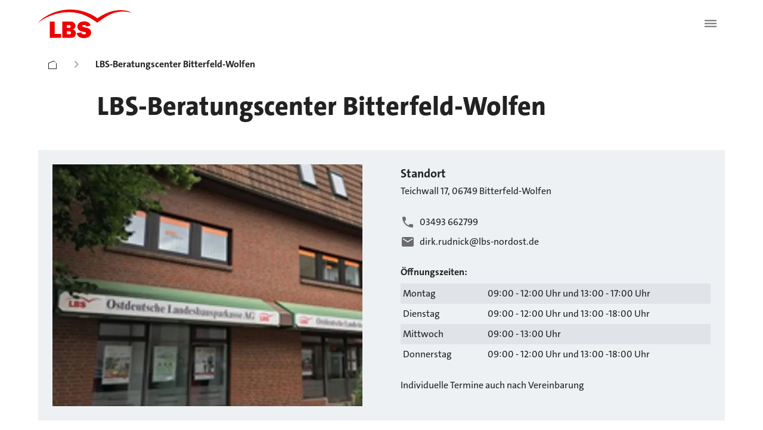

--- FILE ---
content_type: application/javascript; charset=UTF-8
request_url: https://www.lbs.de/_next/static/chunks/bc10d24b-d66ac0d5a0518cc0.js
body_size: 31748
content:
"use strict";(self.webpackChunk_N_E=self.webpackChunk_N_E||[]).push([[3825],{23742:e=>{e.exports=JSON.parse('{"version":"2024:06:3 13:15:10","konditionen":{"bgs":{"lbsName":"Bundesgesch\xe4ftsstelle Landesbausparkassen","sliderConfiguration":{"kaufpreisImmobilie":[],"eigenkapital":[],"finanzierungsbedarf":[],"finanzierungsbedarfKleinkredit":[]},"gesamtlaufzeitKonfiguration":[],"defaults":{"gesamtlaufzeit":0,"kaufpreisImmobilie":0,"eigenkapital":0,"finanzierungsbedarf":0,"finanzierungsbedarfKleinkredit":0},"finanzieren":{"anteilFinanzierungsQuote":0.5,"eigenkapitalQuote":0.2,"nebenkostenQuote":0.1,"sparkassenanteil":0,"sparkassenanteilSollzins":0.028,"sparkassenanteilTilgung":0.015},"errors":{"stErrorEKQuote":""},"infoicons":{},"infoiconsSparTilgungsplan":{},"labelsTarifdetails":{"maxDarlehensanspruch":"Max. Darlehensanspruch"},"infoiconsTarifdetails":{},"tarife":{},"konditionen":[]},"bundesweit":{"lbsName":"bundesweit","sliderConfiguration":{"kaufpreisImmobilie":[50000,100000,200000,250000,300000,400000],"eigenkapital":[20000,40000,70000,100000,150000,200000],"finanzierungsbedarf":[10000,15000,20000,30000,50000,100000,150000],"finanzierungsbedarfKleinkredit":[]},"gesamtlaufzeitKonfiguration":[],"defaults":{"gesamtlaufzeit":0,"kaufpreisImmobilie":0,"eigenkapital":0,"finanzierungsbedarf":0,"finanzierungsbedarfKleinkredit":0},"finanzieren":{"anteilFinanzierungsQuote":0.5,"eigenkapitalQuote":0.2,"nebenkostenQuote":0.1,"sparkassenanteil":0,"sparkassenanteilSollzins":0.028,"sparkassenanteilTilgung":0.015},"errors":{"stErrorEKQuote":""},"infoicons":{},"infoiconsSparTilgungsplan":{},"labelsTarifdetails":{"maxDarlehensanspruch":"Max. Darlehensanspruch"},"infoiconsTarifdetails":{},"tarife":{},"konditionen":[]},"ht":{"lbsName":"Landesbausparkasse Hessen-Th\xfcringen ","sliderConfiguration":{"kaufpreisImmobilie":[50000,75000,100000,125000,150000,200000,250000,300000,350000,400000,450000,500000,600000],"eigenkapital":[10000,15000,20000,25000,30000,35000,40000,45000,50000,60000,70000,80000,90000,100000,125000,150000],"finanzierungsbedarf":[10000,15000,20000,25000,30000,35000,40000,45000,50000,60000,70000],"finanzierungsbedarfKleinkredit":[]},"gesamtlaufzeitKonfiguration":[],"defaults":{"gesamtlaufzeit":0,"kaufpreisImmobilie":150000,"eigenkapital":50000,"finanzierungsbedarf":30000,"finanzierungsbedarfKleinkredit":0},"finanzieren":{"anteilFinanzierungsQuote":0.5,"eigenkapitalQuote":0.2,"nebenkostenQuote":0.12,"sparkassenanteil":0.5,"sparkassenanteilSollzins":0.03,"sparkassenanteilTilgung":0.02},"errors":{"stErrorEKQuote":" <p class=\\"a-paragraph\\">Der eingegebene Eigenkapitalbetrag ist zu niedrig.</p> "},"infoicons":{"nebenkostenquote":"Die Nebenkosten werden mit ca. 12% des Kaufpreises veranschlagt. Darin sind zum Beispiel Maklercourtage, Notargeb\xfchren und Grunderwerbsteuer enthalten.","effektiverJahreszinsLbsFinanzierung":"Das ist der effektive Jahreszins f\xfcr die Gesamtlaufzeit der LBS-Finanzierung (Phase 1 und Phase 2). Er beinhaltet auch die Grundbuchkosten f\xfcr Grundschuldeintrag.","grundbuchkostenLbsFinanzierung":"Das durch Grundpfandrecht zu sichernde Bauspardarlehen darf zusammen mit vor- und gleichrangigen Belastungen 80 Prozent des Beleihungswertes des Pfandobjekts nicht \xfcbersteigen.","vorfinanzierungPhase1":"Aufgrund des Vorfinanzierungskredits wird Ihnen der Nettokreditbetrag sofort ausgezahlt. Gleichzeitig schlie\xdfen Sie einen Bausparvertrag ab, den Sie besparen. Der Vorfinanzierungskredit wird mit Zuteilung des Bausparvertrages durch die Bausparsumme (angespartes Bausparguthaben und Bauspardarlehen) abgel\xf6st. Der Sollzins ist bis zur Abl\xf6sung des Kredits festgeschrieben.","bauspardarlehenPhase2":"Nach der Abl\xf6sung des Vorfinanzierungskredits tilgen Sie das Bauspardarlehen. Der Sollzins ist \xfcber die gesamte Darlehenslaufzeit festgeschrieben. Sondertilgungen sind m\xf6glich. ","nettodarlehensbetragPhase2":"Betrag kann sich \xe4ndern, weil ein Zuteilungstermin nicht im Voraus zugesagt werden kann.","effektiverJahreszinsPhase2":"Das ist der effektive Jahreszins f\xfcr das Bauspardarlehen. Im Rahmen der Vorfinanzierung werden die Grundbuchkosten f\xfcr die Eintragung der Grundschuld hier nicht ber\xfccksichtigt.","zinsgarantiePhase1":"Die Phase 1 endet mit der Zuteilung des Bausparvertrags. Somit ist Zinssicherheit \xfcber die Gesamtlaufzeit gegeben.","sollzinsSpkAnteil":"Das ist ein fiktiver Zinssatz. Bitte fragen Sie Ihren Berater bei der Sparkasse oder LBS.","tilgungSpkAnteil":"Das ist eine fiktive Tilgung. Bitte fragen Sie Ihren Berater bei der Sparkasse oder LBS.","effektiverJahreszinsSpkAnteil":"Dieser effektive Jahreszins basiert auf einem fiktiven Annuit\xe4tendarlehen. Er beinhaltet die Grundbuchkosten f\xfcr Grundschuldeintrag. Bitte fragen Sie Ihren Berater bei der Sparkasse oder LBS."},"infoiconsSparTilgungsplan":{},"labelsTarifdetails":{"null":"Jahresentgelt","sparbonus":"Sparbonus","guthabenzinssatz":"Sparzins (% p.a.)","gebundenerSollzins":"Fester Sollzins (% p.a.)","agioDarlehen":"Agio (% des Bauspardarlehens)","ansparzeitMin":"Mindestsparzeit"},"infoiconsTarifdetails":{},"tarife":{"Comfort S":{"infoicons":{"wechseltarif":"einmalig, gem\xe4\xdf ABB \xa71 Abs. 5","effektiverJahreszinsAbZuteilung":"Fallen im Zusammenhang mit der Darlehensgew\xe4hrung weitere Kosten an, die nicht im effektiven Jahreszins ber\xfccksichtigt worden sind, insbesondere die Grundbuchkosten f\xfcr die Eintragung der grundpfandrechtlichen Sicherheit, erh\xf6ht sich der effektive Jahreszins nach Ma\xdfgabe der Preisangabenverordnung."},"tarifId":"11917272","abschlussgebuehr":0.016,"abschlussgebuehrSonderzahlungVorfi":true,"abschlussalterMax":110,"abschlussalterMin":0,"agioDarlehen":0.01,"ansparzeitMin":18,"ansparzeitSimulationsberechnungMax":600,"ansparzeitSimulationsberechnungMin":18,"auszahlungBonusFinanzierungsfall":true,"bausparsummeMax":999000,"bausparsummeMin":10000,"bewertungsabstand":3,"divisor":6,"effektiverJahreszinsAbZuteilung":"3,02","effektivzinsen1000":0.0302,"effektivzinsen10000":0.0302,"effektivzinsen100000":0.0302,"effektivzinsen20000":0.0302,"effektivzinsen30000":0.0302,"effektivzinsen300000":0.0302,"effektivzinsen5000":0.0302,"effektivzinsen50000":0.0302,"effektivzinsenBaufi10000":0.034,"effektivzinsenBaufi100000":0.0315,"effektivzinsenBaufi20000":0.033,"effektivzinsenBaufi30000":0.0324,"effektivzinsenBaufi300000":0.0311,"effektivzinsenBaufi50000":0.0318,"februar":true,"gebundenerSollzins":0.0199,"gueltigab":1585699200000,"guthabenzinssatz":0.0001,"jaehrlicheAnsparungMax":0,"jaehrlicheAnsparungMin":0,"jaehrlicheGebuehrenDarlehensphase":0,"jaehrlicheGebuehrenDarlehensphaseLabel":"Jahresentgelt (€ pro Jahr)","jaehrlicheGebuehrenSparphase":12,"jaehrlicheGebuehrenSparphaseLabel":"Jahresentgelt (€ pro Jahr)","mindestansparung":0.4,"mindestbausparsumme":10,"mindestbewertungszahl":230,"mindestbewertungszahl2":245,"mindestbewertungszahl3":300,"monatlicherRegelsparbeitrag":10,"sparbonus":0,"sparbonusObergrenze":0,"sparzahlungTag":30,"tarifnameKurz":"Comfort S","tarifnameLang":"Xtra Comfort S (2020)","vertragsentgeltAbschlussApr":9,"vertragsentgeltAbschlussAug":6,"vertragsentgeltAbschlussDez":3,"vertragsentgeltAbschlussFeb":12,"vertragsentgeltAbschlussJan":12,"vertragsentgeltAbschlussJul":6,"vertragsentgeltAbschlussJun":9,"vertragsentgeltAbschlussMai":9,"vertragsentgeltAbschlussMrz":12,"vertragsentgeltAbschlussNov":3,"vertragsentgeltAbschlussOkt":3,"vertragsentgeltAbschlussSep":6,"vertragsentgeltSofort":0,"vorteilsargumentation1":"Z\xfcgige Realisierung von Finanzierungsvorhaben","vorteilsargumentation2":"Schnelle Tilgung des Darlehens","vorteilsargumentation3":"Feste Zinsen \xfcber die gesamte Laufzeit","zinsTilgungsbeitrag":0.01,"zinsfaktor":16500,"zuteilungsverschub2":3,"zuteilungsverschub3":2},"Comfort N":{"infoicons":{"wechseltarif":"einmalig, gem\xe4\xdf ABB \xa71 Abs. 5","effektiverJahreszinsAbZuteilung":"Fallen im Zusammenhang mit der Darlehensgew\xe4hrung weitere Kosten an, die nicht im effektiven Jahreszins ber\xfccksichtigt worden sind, insbesondere die Grundbuchkosten f\xfcr die Eintragung der grundpfandrechtlichen Sicherheit, erh\xf6ht sich der effektive Jahreszins nach Ma\xdfgabe der Preisangabenverordnung."},"tarifId":"11917273","abschlussgebuehr":0.016,"abschlussgebuehrSonderzahlungVorfi":true,"abschlussalterMax":110,"abschlussalterMin":0,"agioDarlehen":0.01,"ansparzeitMin":18,"ansparzeitSimulationsberechnungMax":600,"ansparzeitSimulationsberechnungMin":18,"auszahlungBonusFinanzierungsfall":true,"bausparsummeMax":50000,"bausparsummeMin":10000,"bewertungsabstand":3,"divisor":6,"effektiverJahreszinsAbZuteilung":"1,51","effektivzinsen1000":0.0151,"effektivzinsen10000":0.0151,"effektivzinsen100000":0.0151,"effektivzinsen20000":0.0151,"effektivzinsen30000":0.0151,"effektivzinsen300000":0.0151,"effektivzinsen5000":0.0151,"effektivzinsen50000":0.0151,"effektivzinsenBaufi10000":0.0182,"effektivzinsenBaufi100000":0.0161,"effektivzinsenBaufi20000":0.0173,"effektivzinsenBaufi30000":0.0169,"effektivzinsenBaufi300000":0.0159,"effektivzinsenBaufi50000":0.0164,"februar":true,"gebundenerSollzins":0.0069,"gueltigab":1585699200000,"guthabenzinssatz":0.0001,"jaehrlicheAnsparungMax":0,"jaehrlicheAnsparungMin":0,"jaehrlicheGebuehrenDarlehensphase":0,"jaehrlicheGebuehrenDarlehensphaseLabel":"Jahresentgelt (€ pro Jahr)","jaehrlicheGebuehrenSparphase":12,"jaehrlicheGebuehrenSparphaseLabel":"Jahresentgelt (€ pro Jahr)","mindestansparung":0.4,"mindestbausparsumme":10,"mindestbewertungszahl":230,"mindestbewertungszahl2":245,"mindestbewertungszahl3":300,"monatlicherRegelsparbeitrag":4,"sparbonus":0,"sparbonusObergrenze":0,"sparzahlungTag":30,"tarifHinweis":"<p class=\\"a-paragraph\\">Maximale Bausparsumme 50.000 EUR pro Person (ABB &sect;1 Abs. 2), auch nach Erh&ouml;hung (ABB &sect;13 Abs. 1), Anrechnung aller in der Sparphase befindlichen Bausparvertr&auml;ge der Varianten Comfort N (2020), Comfort N (2018), Classic N (2015), Classic N (2014) und Classic N (2012)(ABB &sect;1 Abs. 2).</p>","tarifnameKurz":"Comfort N","tarifnameLang":"Xtra Comfort N (2020)","vertragsentgeltAbschlussApr":9,"vertragsentgeltAbschlussAug":6,"vertragsentgeltAbschlussDez":3,"vertragsentgeltAbschlussFeb":12,"vertragsentgeltAbschlussJan":12,"vertragsentgeltAbschlussJul":6,"vertragsentgeltAbschlussJun":9,"vertragsentgeltAbschlussMai":9,"vertragsentgeltAbschlussMrz":12,"vertragsentgeltAbschlussNov":3,"vertragsentgeltAbschlussOkt":3,"vertragsentgeltAbschlussSep":6,"vertragsentgeltSofort":0,"vorteilsargumentation1":"Niedrige Sollzinsen","vorteilsargumentation2":"Schnelle Tilgung des Darlehens","vorteilsargumentation3":"Feste Zinsen \xfcber die gesamte Laufzeit","zinsTilgungsbeitrag":0.008,"zinsfaktor":4050,"zuteilungsverschub2":3,"zuteilungsverschub3":2},"Flex":{"infoicons":{"wechseltarif":"einmalig, gem\xe4\xdf ABB \xa71 Abs. 5, Wechselvoraussetzung: Bausparsumme betr\xe4gt mindestens 50.000 EUR","mindestsparguthaben":"Nach Wechsel 45 % (ABB \xa74 Abs. 2)","effektiverJahreszinsAbZuteilung":"Nach Wechsel 2,51 % p.a. (ABB \xa711 Abs. 1) Fallen im Zusammenhang mit der Darlehensgew\xe4hrung weitere Kosten an, die nicht im effektiven Jahreszins ber\xfccksichtigt worden sind, insbesondere die Grundbuchkosten f\xfcr die Eintragung der grundpfandrechtlichen Sicherheit, erh\xf6ht sich der effektive Jahreszins nach Ma\xdfgabe der Preisangabenverordnung."},"tarifId":"11917275","abschlussgebuehr":0.01,"abschlussgebuehrSonderzahlungVorfi":true,"abschlussalterMax":110,"abschlussalterMin":0,"agioDarlehen":0.01,"ansparzeitMin":18,"ansparzeitSimulationsberechnungMax":600,"ansparzeitSimulationsberechnungMin":18,"auszahlungBonusFinanzierungsfall":true,"bausparsummeMax":999000,"bausparsummeMin":10000,"bewertungsabstand":3,"divisor":6,"effektiverJahreszinsAbZuteilung":"2,46","effektivzinsen1000":0.0246,"effektivzinsen10000":0.0246,"effektivzinsen100000":0.0246,"effektivzinsen20000":0.0246,"effektivzinsen30000":0.0246,"effektivzinsen300000":0.0246,"effektivzinsen5000":0.0246,"effektivzinsen50000":0.0246,"effektivzinsenBaufi10000":0.0268,"effektivzinsenBaufi100000":0.0254,"effektivzinsenBaufi20000":0.0262,"effektivzinsenBaufi30000":0.0259,"effektivzinsenBaufi300000":0.0252,"effektivzinsenBaufi50000":0.0256,"februar":true,"gebundenerSollzins":0.0199,"gueltigab":1585699200000,"guthabenzinssatz":0.0001,"jaehrlicheAnsparungMax":0,"jaehrlicheAnsparungMin":0,"jaehrlicheGebuehrenDarlehensphase":0,"jaehrlicheGebuehrenDarlehensphaseLabel":"Jahresentgelt (€ pro Jahr)","jaehrlicheGebuehrenSparphase":12,"jaehrlicheGebuehrenSparphaseLabel":"Jahresentgelt (€ pro Jahr)","mindestansparung":0.4,"mindestbausparsumme":10,"mindestbewertungszahl":230,"mindestbewertungszahl2":245,"mindestbewertungszahl3":300,"monatlicherRegelsparbeitrag":4,"sparbonus":0,"sparbonusObergrenze":0,"sparzahlungTag":30,"tarifnameKurz":"Flex","tarifnameLang":"Xtra Flex (2020)","vertragsentgeltAbschlussApr":9,"vertragsentgeltAbschlussAug":6,"vertragsentgeltAbschlussDez":3,"vertragsentgeltAbschlussFeb":12,"vertragsentgeltAbschlussJan":12,"vertragsentgeltAbschlussJul":6,"vertragsentgeltAbschlussJun":9,"vertragsentgeltAbschlussMai":9,"vertragsentgeltAbschlussMrz":12,"vertragsentgeltAbschlussNov":3,"vertragsentgeltAbschlussOkt":3,"vertragsentgeltAbschlussSep":6,"vertragsentgeltSofort":0,"vorteilsargumentation1":"Flexibler Tarif f\xfcr die Finanzierung kleinerer Summen","vorteilsargumentation2":"Moderate Spar- und Tilgungsraten","vorteilsargumentation3":"Feste Zinsen \xfcber die gesamte Laufzeit","zinsTilgungsbeitrag":0.006,"zinsfaktor":5000,"zuteilungsverschub2":3,"zuteilungsverschub3":2},"Home M":{"infoicons":{"wechseltarif":"einmalig, gem\xe4\xdf ABB \xa71 Abs. 5","mindestsparguthaben":"Nach Wechsel 45 % (ABB \xa74 Abs. 2)","effektiverJahreszinsAbZuteilung":"Nach Wechsel 2,21 % p.a. (ABB \xa711 Abs. 1) Fallen im Zusammenhang mit der Darlehensgew\xe4hrung weitere Kosten an, die nicht im effektiven Jahreszins ber\xfccksichtigt worden sind, insbesondere die Grundbuchkosten f\xfcr die Eintragung der grundpfandrechtlichen Sicherheit, erh\xf6ht sich der effektive Jahreszins nach Ma\xdfgabe der Preisangabenverordnung."},"tarifId":"11921344","abschlussgebuehr":0.016,"abschlussgebuehrSonderzahlungVorfi":true,"abschlussalterMax":110,"abschlussalterMin":0,"agioDarlehen":0.01,"ansparzeitMin":18,"ansparzeitSimulationsberechnungMax":600,"ansparzeitSimulationsberechnungMin":18,"auszahlungBonusFinanzierungsfall":true,"bausparsummeMax":999000,"bausparsummeMin":50000,"bewertungsabstand":3,"divisor":6,"effektiverJahreszinsAbZuteilung":"2,15","effektivzinsen1000":0.0215,"effektivzinsen10000":0.0215,"effektivzinsen100000":0.0215,"effektivzinsen20000":0.0215,"effektivzinsen30000":0.0215,"effektivzinsen300000":0.0215,"effektivzinsen5000":0.0215,"effektivzinsen50000":0.0215,"effektivzinsenBaufi10000":0,"effektivzinsenBaufi100000":0.0223,"effektivzinsenBaufi20000":0,"effektivzinsenBaufi30000":0,"effektivzinsenBaufi300000":0.0221,"effektivzinsenBaufi50000":0.0225,"februar":true,"gebundenerSollzins":0.0154,"gueltigab":1585699200000,"guthabenzinssatz":0.0001,"jaehrlicheAnsparungMax":0,"jaehrlicheAnsparungMin":0,"jaehrlicheGebuehrenDarlehensphase":0,"jaehrlicheGebuehrenDarlehensphaseLabel":"Jahresentgelt (€ pro Jahr)","jaehrlicheGebuehrenSparphase":12,"jaehrlicheGebuehrenSparphaseLabel":"Jahresentgelt (€ pro Jahr)","mindestansparung":0.4,"mindestbausparsumme":10,"mindestbewertungszahl":230,"mindestbewertungszahl2":245,"mindestbewertungszahl3":300,"monatlicherRegelsparbeitrag":5,"sparbonus":0,"sparbonusObergrenze":0,"sparzahlungTag":30,"tarifnameKurz":"Home M","tarifnameLang":"Xtra Home M (2020)","vertragsentgeltAbschlussApr":9,"vertragsentgeltAbschlussAug":6,"vertragsentgeltAbschlussDez":3,"vertragsentgeltAbschlussFeb":12,"vertragsentgeltAbschlussJan":12,"vertragsentgeltAbschlussJul":6,"vertragsentgeltAbschlussJun":9,"vertragsentgeltAbschlussMai":9,"vertragsentgeltAbschlussMrz":12,"vertragsentgeltAbschlussNov":3,"vertragsentgeltAbschlussOkt":3,"vertragsentgeltAbschlussSep":6,"vertragsentgeltSofort":0,"vorteilsargumentation1":"Attraktive Sollzinsen","vorteilsargumentation2":"Angenehme monatliche Raten","vorteilsargumentation3":"Feste Zinsen \xfcber die gesamte Laufzeit","zinsTilgungsbeitrag":0.006,"zinsfaktor":5200,"zuteilungsverschub2":3,"zuteilungsverschub3":2},"Home L":{"infoicons":{"wechseltarif":"einmalig, gem\xe4\xdf ABB \xa71 Abs. 5","mindestsparguthaben":"Nach Wechsel 45 % (ABB \xa74 Abs. 2)","effektiverJahreszinsAbZuteilung":"Nach Wechsel 2,14 % p.a. (ABB \xa711 Abs. 1) Fallen im Zusammenhang mit der Darlehensgew\xe4hrung weitere Kosten an, die nicht im effektiven Jahreszins ber\xfccksichtigt worden sind, insbesondere die Grundbuchkosten f\xfcr die Eintragung der grundpfandrechtlichen Sicherheit, erh\xf6ht sich der effektive Jahreszins nach Ma\xdfgabe der Preisangabenverordnung."},"tarifId":"11921345","abschlussgebuehr":0.016,"abschlussgebuehrSonderzahlungVorfi":true,"abschlussalterMax":110,"abschlussalterMin":0,"agioDarlehen":0.01,"ansparzeitMin":18,"ansparzeitSimulationsberechnungMax":600,"ansparzeitSimulationsberechnungMin":18,"auszahlungBonusFinanzierungsfall":true,"bausparsummeMax":999000,"bausparsummeMin":50000,"bewertungsabstand":3,"divisor":6,"effektiverJahreszinsAbZuteilung":"2,1","effektivzinsen1000":0.021,"effektivzinsen10000":0.021,"effektivzinsen100000":0.021,"effektivzinsen20000":0.021,"effektivzinsen30000":0.021,"effektivzinsen300000":0.021,"effektivzinsen5000":0.021,"effektivzinsen50000":0.021,"effektivzinsenBaufi10000":0,"effektivzinsenBaufi100000":0.0216,"effektivzinsenBaufi20000":0,"effektivzinsenBaufi30000":0,"effektivzinsenBaufi300000":0.0214,"effektivzinsenBaufi50000":0.0218,"februar":true,"gebundenerSollzins":0.0159,"gueltigab":1585699200000,"guthabenzinssatz":0.0001,"jaehrlicheAnsparungMax":0,"jaehrlicheAnsparungMin":0,"jaehrlicheGebuehrenDarlehensphase":0,"jaehrlicheGebuehrenDarlehensphaseLabel":"Jahresentgelt (€ pro Jahr)","jaehrlicheGebuehrenSparphase":12,"jaehrlicheGebuehrenSparphaseLabel":"Jahresentgelt (€ pro Jahr)","mindestansparung":0.4,"mindestbausparsumme":10,"mindestbewertungszahl":230,"mindestbewertungszahl2":245,"mindestbewertungszahl3":300,"monatlicherRegelsparbeitrag":4,"sparbonus":0,"sparbonusObergrenze":0,"sparzahlungTag":30,"tarifnameKurz":"Home L","tarifnameLang":"Xtra Home L (2020)","vertragsentgeltAbschlussApr":9,"vertragsentgeltAbschlussAug":6,"vertragsentgeltAbschlussDez":3,"vertragsentgeltAbschlussFeb":12,"vertragsentgeltAbschlussJan":12,"vertragsentgeltAbschlussJul":6,"vertragsentgeltAbschlussJun":9,"vertragsentgeltAbschlussMai":9,"vertragsentgeltAbschlussMrz":12,"vertragsentgeltAbschlussNov":3,"vertragsentgeltAbschlussOkt":3,"vertragsentgeltAbschlussSep":6,"vertragsentgeltSofort":0,"vorteilsargumentation1":"G\xfcnstige Sollzinsen","vorteilsargumentation2":"Niedrige monatliche Raten","vorteilsargumentation3":"Feste Zinsen \xfcber die gesamte Laufzeit","zinsTilgungsbeitrag":0.005,"zinsfaktor":4100,"zuteilungsverschub2":3,"zuteilungsverschub3":2},"Home XL":{"infoicons":{"wechseltarif":"einmalig, gem\xe4\xdf ABB \xa71 Abs. 5","effektiverJahreszinsAbZuteilung":"Fallen im Zusammenhang mit der Darlehensgew\xe4hrung weitere Kosten an, die nicht im effektiven Jahreszins ber\xfccksichtigt worden sind, insbesondere die Grundbuchkosten f\xfcr die Eintragung der grundpfandrechtlichen Sicherheit, erh\xf6ht sich der effektive Jahreszins nach Ma\xdfgabe der Preisangabenverordnung."},"tarifId":"11921346","abschlussgebuehr":0.016,"abschlussgebuehrSonderzahlungVorfi":true,"abschlussalterMax":110,"abschlussalterMin":0,"agioDarlehen":0.01,"ansparzeitMin":18,"ansparzeitSimulationsberechnungMax":600,"ansparzeitSimulationsberechnungMin":18,"auszahlungBonusFinanzierungsfall":true,"bausparsummeMax":999000,"bausparsummeMin":50000,"bewertungsabstand":3,"divisor":6,"effektiverJahreszinsAbZuteilung":"2,09","effektivzinsen1000":0.0209,"effektivzinsen10000":0.0209,"effektivzinsen100000":0.0209,"effektivzinsen20000":0.0209,"effektivzinsen30000":0.0209,"effektivzinsen300000":0.0209,"effektivzinsen5000":0.0209,"effektivzinsen50000":0.0209,"effektivzinsenBaufi10000":0,"effektivzinsenBaufi100000":0.0214,"effektivzinsenBaufi20000":0,"effektivzinsenBaufi30000":0,"effektivzinsenBaufi300000":0.0213,"effektivzinsenBaufi50000":0.0216,"februar":true,"gebundenerSollzins":0.0169,"gueltigab":1585699200000,"guthabenzinssatz":0.0001,"jaehrlicheAnsparungMax":0,"jaehrlicheAnsparungMin":0,"jaehrlicheGebuehrenDarlehensphase":0,"jaehrlicheGebuehrenDarlehensphaseLabel":"Jahresentgelt (€ pro Jahr)","jaehrlicheGebuehrenSparphase":12,"jaehrlicheGebuehrenSparphaseLabel":"Jahresentgelt (€ pro Jahr)","mindestansparung":0.4,"mindestbausparsumme":10,"mindestbewertungszahl":230,"mindestbewertungszahl2":245,"mindestbewertungszahl3":300,"monatlicherRegelsparbeitrag":2.5,"sparbonus":0,"sparbonusObergrenze":0,"sparzahlungTag":30,"tarifnameKurz":"Home XL","tarifnameLang":"Xtra Home XL (2020)","vertragsentgeltAbschlussApr":9,"vertragsentgeltAbschlussAug":6,"vertragsentgeltAbschlussDez":3,"vertragsentgeltAbschlussFeb":12,"vertragsentgeltAbschlussJan":12,"vertragsentgeltAbschlussJul":6,"vertragsentgeltAbschlussJun":9,"vertragsentgeltAbschlussMai":9,"vertragsentgeltAbschlussMrz":12,"vertragsentgeltAbschlussNov":3,"vertragsentgeltAbschlussOkt":3,"vertragsentgeltAbschlussSep":6,"vertragsentgeltSofort":0,"vorteilsargumentation1":"Attraktive Sollzinsen","vorteilsargumentation2":"Zinssicherheit bis zu 28 Jahre","vorteilsargumentation3":"Feste Zinsen \xfcber die gesamte Laufzeit","zinsTilgungsbeitrag":0.004,"zinsfaktor":3350,"zuteilungsverschub2":3,"zuteilungsverschub3":2},"Home MR":{"infoicons":{"abschlussgebuehr":"Die Abschlussgeb\xfchr wird in gleichm\xe4\xdfigen Jahresbetr\xe4gen \xfcber einen Zeitraum von f\xfcnf Jahren f\xe4llig und zwar erstmals zum Vertragsbeginn und anschlie\xdfend zu den Monatsletzten der vier folgenden Jahrestage des Vertragsbeginns (ABB \xa71 Abs. 3).","mindestsparguthaben":"Nach Wechsel 45 % (ABB \xa74 Abs. 2).","jaehrlicheGebuehrenSparphase":"Vertragsentgelt f\xfcr alle Varianten des Tarifs Wohn-Riester gem\xe4\xdf ABB \xa717 Abs. 1 von 24 Euro p.a. in der Sparphase.","effektiverJahreszinsAbZuteilung":"Nach Wechsel 2,21 % p.a. (ABB \xa711 Abs. 1). Fallen im Zusammenhang mit der Darlehensgew\xe4hrung weitere Kosten an, die nicht im vorstehenden effektiven Jahreszins ber\xfccksichtigt worden sind, insbesondere die Grundbuchkosten f\xfcr die Eintragung der grundpfandrechtlichen Sicherheit, erh\xf6ht sich der effektive Jahreszins nach Ma\xdfgabe der Preisangabenverordnung."},"tarifId":"15457571","abschlussgebuehr":0.016,"abschlussgebuehrSonderzahlungVorfi":true,"abschlussalterMax":50,"abschlussalterMin":0,"agioDarlehen":0.01,"ansparzeitMin":18,"ansparzeitSimulationsberechnungMin":18,"auszahlungBonusFinanzierungsfall":true,"bausparsummeMax":999000,"bausparsummeMin":50000,"bewertungsabstand":3,"divisor":6,"effektiverJahreszinsAbZuteilung":"2,15","effektivzinsen10000":0.0215,"effektivzinsen100000":0.0215,"effektivzinsen20000":0.0215,"effektivzinsen30000":0.0215,"effektivzinsen300000":0.0215,"effektivzinsen50000":0.0215,"effektivzinsenBaufi10000":0.0235,"effektivzinsenBaufi100000":0.0223,"effektivzinsenBaufi20000":0.0231,"effektivzinsenBaufi30000":0.0228,"effektivzinsenBaufi300000":0.0221,"effektivzinsenBaufi50000":0.0225,"februar":true,"gebundenerSollzins":0.0154,"gueltigab":1606780800000,"guthabenzinssatz":0.0001,"jaehrlicheAnsparungMax":0,"jaehrlicheAnsparungMin":0,"jaehrlicheGebuehrenSparphase":24,"jaehrlicheGebuehrenSparphaseLabel":"Vertragsentgelt (€ pro Jahr)","maximaleLaufzeitDarlehen":109,"mindestansparung":0.4,"mindestbausparsumme":10,"mindestbewertungszahl":230,"mindestbewertungszahl2":245,"mindestbewertungszahl3":300,"monatlicherRegelsparbeitrag":5,"sparbonus":0,"sparbonusObergrenze":0,"sparzahlungTag":30,"tarifnameKurz":"Home MR","tarifnameLang":"Wohn-Riester Home MR","vertragsentgeltAbschlussApr":18,"vertragsentgeltAbschlussAug":12,"vertragsentgeltAbschlussDez":6,"vertragsentgeltAbschlussFeb":24,"vertragsentgeltAbschlussJan":24,"vertragsentgeltAbschlussJul":12,"vertragsentgeltAbschlussJun":18,"vertragsentgeltAbschlussMai":18,"vertragsentgeltAbschlussMrz":24,"vertragsentgeltAbschlussNov":6,"vertragsentgeltAbschlussOkt":6,"vertragsentgeltAbschlussSep":12,"vertragsentgeltSofort":0,"vorteilsargumentation1":"Wohn-Riester f\xfcr Ihre Baufinanzierung nutzen","vorteilsargumentation2":"Wohn-Riester f\xfcr Ihren altersgerechten Umbau nutzen","vorteilsargumentation3":"Wohn-Riester zur Umschuldung nutzen","zinsTilgungsbeitrag":0.006,"zinsfaktor":5200,"zuteilungsverschub2":3,"zuteilungsverschub3":2},"Home LR":{"infoicons":{"abschlussgebuehr":"Die Abschlussgeb\xfchr wird in gleichm\xe4\xdfigen Jahresbetr\xe4gen \xfcber einen Zeitraum von f\xfcnf Jahren f\xe4llig und zwar erstmals zum Vertragsbeginn und anschlie\xdfend zu den Monatsletzten der vier folgenden Jahrestage des Vertragsbeginns (ABB \xa71 Abs. 3)","mindestsparguthaben":"Nach Wechsel 45 % (ABB \xa74 Abs. 2).","jaehrlicheGebuehrenSparphase":"Vertragsentgelt f\xfcr alle Varianten des Tarifs Wohn-Riester gem\xe4\xdf ABB \xa717 Abs. 1 von 24 Euro p.a. in der Sparphase.","effektiverJahreszinsAbZuteilung":"Nach Wechsel 2,14 % p.a. (ABB \xa711 Abs. 1) Fallen im Zusammenhang mit der Darlehensgew\xe4hrung weitere Kosten an, die nicht im effektiven Jahreszins ber\xfccksichtigt worden sind, insbesondere die Grundbuchkosten f\xfcr die Eintragung der grundpfandrechtlichen Sicherheit, erh\xf6ht sich der effektive Jahreszins nach Ma\xdfgabe der Preisangabenverordnung."},"tarifId":"15457572","abschlussgebuehr":0.016,"abschlussgebuehrSonderzahlungVorfi":true,"abschlussalterMax":45,"abschlussalterMin":0,"agioDarlehen":0.01,"ansparzeitMin":18,"ansparzeitSimulationsberechnungMin":18,"auszahlungBonusFinanzierungsfall":true,"bausparsummeMax":999000,"bausparsummeMin":50000,"bewertungsabstand":3,"divisor":6,"effektiverJahreszinsAbZuteilung":"2,1","effektivzinsen10000":0.021,"effektivzinsen100000":0.021,"effektivzinsen20000":0.021,"effektivzinsen30000":0.021,"effektivzinsen300000":0.021,"effektivzinsen50000":0.021,"effektivzinsenBaufi10000":0.0226,"effektivzinsenBaufi100000":0.0216,"effektivzinsenBaufi20000":0.0223,"effektivzinsenBaufi30000":0.022,"effektivzinsenBaufi300000":0.0214,"effektivzinsenBaufi50000":0.0218,"februar":true,"gebundenerSollzins":0.0159,"gueltigab":1606780800000,"guthabenzinssatz":0.0001,"jaehrlicheAnsparungMax":0,"jaehrlicheAnsparungMin":0,"jaehrlicheGebuehrenSparphase":24,"jaehrlicheGebuehrenSparphaseLabel":"Vertragsentgelt (€ pro Jahr)","maximaleLaufzeitDarlehen":133,"mindestansparung":0.4,"mindestbausparsumme":10,"mindestbewertungszahl":230,"mindestbewertungszahl2":245,"mindestbewertungszahl3":300,"monatlicherRegelsparbeitrag":4,"sparbonus":0,"sparbonusObergrenze":0,"sparzahlungTag":30,"tarifnameKurz":"Home LR","tarifnameLang":"Wohn-Riester Home LR","vertragsentgeltAbschlussApr":18,"vertragsentgeltAbschlussAug":12,"vertragsentgeltAbschlussDez":6,"vertragsentgeltAbschlussFeb":24,"vertragsentgeltAbschlussJan":24,"vertragsentgeltAbschlussJul":12,"vertragsentgeltAbschlussJun":18,"vertragsentgeltAbschlussMai":18,"vertragsentgeltAbschlussMrz":24,"vertragsentgeltAbschlussNov":6,"vertragsentgeltAbschlussOkt":6,"vertragsentgeltAbschlussSep":12,"vertragsentgeltSofort":0,"vorteilsargumentation1":"Wohn-Riester f\xfcr Ihre Baufinanzierung nutzen","vorteilsargumentation2":"Wohn-Riester f\xfcr Ihren altersgerechten Umbau nutzen","vorteilsargumentation3":"Wohn-Riester zur Umschuldung nutzen","zinsTilgungsbeitrag":0.005,"zinsfaktor":4100,"zuteilungsverschub2":3,"zuteilungsverschub3":2},"Home XLR":{"infoicons":{"abschlussgebuehr":"Die Abschlussgeb\xfchr wird in gleichm\xe4\xdfigen Jahresbetr\xe4gen \xfcber einen Zeitraum von f\xfcnf Jahren f\xe4llig und zwar erstmals zum Vertragsbeginn und anschlie\xdfend zu den Monatsletzten der vier folgenden Jahrestage des Vertragsbeginns (ABB \xa71 Abs. 3)","jaehrlicheGebuehrenSparphase":"Vertragsentgelt f\xfcr alle Varianten des Tarifs Wohn-Riester gem\xe4\xdf ABB \xa717 Abs. 1 von 24 Euro p.a. in der Sparphase.","effektiverJahreszinsAbZuteilung":"Fallen im Zusammenhang mit der Darlehensgew\xe4hrung weitere Kosten an, die nicht im vorstehenden effektiven Jahreszins ber\xfccksichtigt worden sind, insbesondere die Grundbuchkosten f\xfcr die Eintragung der grundpfandrechtlichen Sicherheit, erh\xf6ht sich der effektive Jahreszins nach Ma\xdfgabe der Preisangabenverordnung."},"tarifId":"15457573","abschlussgebuehr":0.016,"abschlussgebuehrSonderzahlungVorfi":true,"abschlussalterMax":40,"abschlussalterMin":0,"agioDarlehen":0.01,"ansparzeitMin":18,"ansparzeitSimulationsberechnungMin":18,"auszahlungBonusFinanzierungsfall":true,"bausparsummeMax":999000,"bausparsummeMin":50000,"bewertungsabstand":3,"divisor":6,"effektiverJahreszinsAbZuteilung":"2,09","effektivzinsen10000":0.0209,"effektivzinsen100000":0.0209,"effektivzinsen20000":0.0209,"effektivzinsen30000":0.0209,"effektivzinsen300000":0.0209,"effektivzinsen50000":0.0209,"effektivzinsenBaufi10000":0.0222,"effektivzinsenBaufi100000":0.0214,"effektivzinsenBaufi20000":0.022,"effektivzinsenBaufi30000":0.0218,"effektivzinsenBaufi300000":0.0213,"effektivzinsenBaufi50000":0.0216,"februar":true,"gebundenerSollzins":0.0169,"gueltigab":1606780800000,"guthabenzinssatz":0.0001,"jaehrlicheAnsparungMax":0,"jaehrlicheAnsparungMin":0,"jaehrlicheGebuehrenSparphase":24,"jaehrlicheGebuehrenSparphaseLabel":"Vertragsentgelt (€ pro Jahr)","maximaleLaufzeitDarlehen":171,"mindestansparung":0.4,"mindestbausparsumme":10,"mindestbewertungszahl":230,"mindestbewertungszahl2":245,"mindestbewertungszahl3":300,"monatlicherRegelsparbeitrag":2.5,"sparbonus":0,"sparbonusObergrenze":0,"sparzahlungTag":30,"tarifnameKurz":"Home XLR","tarifnameLang":"Wohn-Riester Home XLR","vertragsentgeltAbschlussApr":18,"vertragsentgeltAbschlussAug":12,"vertragsentgeltAbschlussDez":6,"vertragsentgeltAbschlussFeb":24,"vertragsentgeltAbschlussJan":24,"vertragsentgeltAbschlussJul":12,"vertragsentgeltAbschlussJun":18,"vertragsentgeltAbschlussMai":18,"vertragsentgeltAbschlussMrz":24,"vertragsentgeltAbschlussNov":6,"vertragsentgeltAbschlussOkt":6,"vertragsentgeltAbschlussSep":12,"vertragsentgeltSofort":0,"vorteilsargumentation1":"Wohn-Riester f\xfcr Ihre Baufinanzierung nutzen","vorteilsargumentation2":"Wohn-Riester f\xfcr Ihren altersgerechten Umbau nutzen","vorteilsargumentation3":"Wohn-Riester zur Umschuldung nutzen","zinsTilgungsbeitrag":0.004,"zinsfaktor":3350,"zuteilungsverschub2":3,"zuteilungsverschub3":2},"Future":{"infoicons":{"mindestbausparsumme":"aximale Bausparsumme 25.000 Euro pro Person (ABB \xa7 1 Abs. 2), auch nach Erh\xf6hung (ABB \xa7 13 Abs. 1), Anrechnung aller in der Sparphase befindlichen Bausparvertr\xe4ge im Tarif Xtra Future (ABB \xa7 1 Abs. 2).","zinsbonus":"ofern die Auszahlung des Bausparguthabens vor Ablauf von 4 Jahren erfolgt, wird der Bonus einbehalten. Der Bonus wird l\xe4ngstens bis zum Ablauf von 10 Jahren gezahlt (ABB \xa7 3 Abs. 1)."},"tarifId":"17856428","abschlussgebuehr":0.01,"abschlussgebuehrSonderzahlungVorfi":true,"abschlussalterMax":25,"abschlussalterMin":0,"agioDarlehen":0.01,"ansparzeitMin":18,"ansparzeitSimulationsberechnungMax":600,"ansparzeitSimulationsberechnungMin":18,"auszahlungBonusFinanzierungsfall":true,"bausparsummeMax":25000,"bausparsummeMin":10000,"bewertungsabstand":3,"bonusvariante":2,"divisor":6,"effektiverJahreszinsAbZuteilung":"2,51","effektivzinsen1000":0.0251,"effektivzinsen10000":0.0251,"effektivzinsen100000":0.0251,"effektivzinsen20000":0.0251,"effektivzinsen30000":0.0251,"effektivzinsen300000":0.0251,"effektivzinsen5000":0.0251,"effektivzinsen50000":0.0251,"februar":true,"gebundenerSollzins":0.0199,"gueltigab":1690848000000,"guthabenzinssatz":0.0025,"jaehrlicheAnsparungMax":0,"jaehrlicheAnsparungMin":0,"jaehrlicheGebuehrenDarlehensphase":0,"jaehrlicheGebuehrenDarlehensphaseLabel":"Jahresentgelt (€ pro Jahr)","jaehrlicheGebuehrenSparphaseLabel":"Jahresentgeld (€ p.a.)","jahreBonusMax":10,"jahreBonusMin":4,"maximaleLaufzeitDarlehen":0,"mindestansparung":0.45,"mindestbausparsumme":10,"mindestbewertungszahl":230,"mindestbewertungszahl2":245,"mindestbewertungszahl3":300,"monatlicherRegelsparbeitrag":4,"sparbonus":0,"sparbonusObergrenze":0,"sparzahlungTag":30,"tarifHinweis":" <p class=\\"a-paragraph\\">Bei Vertragsabschluss darf der Bausparer h&ouml;chstens 25 Jahre alt sein. Maximale Bausparsumme 25.000 Euro pro Person (ABB &sect; 1 Abs. 2), auch nach Erh&ouml;hung (ABB &sect; 13 Abs. 1), Anrechnung aller in der Sparphase befindlichen Bausparvertr&auml;ge im Tarif Xtra Future (ABB &sect; 1 Abs. 2).</p> ","tarifnameKurz":"Future","tarifnameLang":"Xtra Future","vorteilsargumentation1":"Fr\xfchzeitig Verm\xf6gen bilden und f\xfcr‘s erste Wohnen nutzen","vorteilsargumentation2":"Attraktiv zum Vorsorgesparen und zum Finanzieren","vorteilsargumentation3":"Zinssicherheit \xfcber die gesamte Laufzeit","zinsbonus":0.01,"zinsTilgungsbeitrag":0.006,"zinsfaktor":200,"zuteilungsverschub2":3,"zuteilungsverschub3":2}},"konditionen":[{"name":"LBS-Finanzierungskredit","bausparwunsch":"Finanzierung","gesamtlaufzeit":0,"kreditkonditionen":[{"tarif":"Home L","alternativeTilgungsrate":0,"ansparrateBausparvertrag":0.004,"fussnote":"Bei einer beispielhaften Kreditsumme von 75.000 Euro f\xfcr eine selbstgenutzte Immobilie in Verbindung mit dem Abschluss eines LBS-Bausparvertrages in der Tarifvariante Home L (2020); Angestellter, Monatsnettoeinkommen &gt; 4.000 Euro. Eine Absicherung durch Grundschuld ist notwendig; die Kosten der Grundbucheintragung betragen 219 Euro. Monatliche Rate in der Sparphase 300 Euro Sparrate plus 243,75 Euro Vorfinanzierungs-Kreditrate (126 Monatsraten). Monatlicher Zins- und Tilgungsbeitrag in der Darlehensphase 375 Euro (112 Monatsraten). Fester Sollzins des Vorfinanzierungskredites 3,90 % (effektiver Jahreszins \xfcber die gesamte Laufzeit 4,79 %); Konditionen freibleibend. Fester Sollzins des Bauspardarlehens 1,59 % (effektiver Jahreszins 2,10 %); Agio 1%, Abschlussgeb\xfchr 1.200 Euro, Jahresentgelt 12 Euro. Der Gesamtbetrag der Finanzierung (Nettokreditbetrag und Gesamtkosten der Finanzierung) bel\xe4uft sich auf 110.381,75Euro. Kredit-/Darlehensgeber: LBS Hessen-Th\xfcringen, Kaiserleistra\xdfe 29-35, 63067 Offenbach. Stand 15.04.2024","gebundenerSollzins":0.039,"gueltigab":1713139200000,"konditionsname":"LBS-Finanzierungskredit","kreditId":"16582","letzteAenderung":"15.04.2024","maximalerKreditbetrag":500,"minimalerKreditbetrag":50,"maximaleFinanzierung":80,"grundbuchKosten":true,"stand":"15.04.2024","infoicons":{"fussnote":"Bei einer beispielhaften Kreditsumme von 75.000 Euro f\xfcr eine selbstgenutzte Immobilie in Verbindung mit dem Abschluss eines LBS-Bausparvertrages in der Tarifvariante Home L (2020); Angestellter, Monatsnettoeinkommen &gt; 4.000 Euro. Eine Absicherung durch Grundschuld ist notwendig; die Kosten der Grundbucheintragung betragen 219 Euro. Monatliche Rate in der Sparphase 300 Euro Sparrate plus 243,75 Euro Vorfinanzierungs-Kreditrate (126 Monatsraten). Monatlicher Zins- und Tilgungsbeitrag in der Darlehensphase 375 Euro (112 Monatsraten). Fester Sollzins des Vorfinanzierungskredites 3,90 % (effektiver Jahreszins \xfcber die gesamte Laufzeit 4,79 %); Konditionen freibleibend. Fester Sollzins des Bauspardarlehens 1,59 % (effektiver Jahreszins 2,10 %); Agio 1%, Abschlussgeb\xfchr 1.200 Euro, Jahresentgelt 12 Euro. Der Gesamtbetrag der Finanzierung (Nettokreditbetrag und Gesamtkosten der Finanzierung) bel\xe4uft sich auf 110.381,75Euro. Kredit-/Darlehensgeber: LBS Hessen-Th\xfcringen, Kaiserleistra\xdfe 29-35, 63067 Offenbach. Stand 15.04.2024"},"maximaleBausparsumme":500,"minimaleBausparsumme":10}]},{"name":"LBS-Modernisierungskredit","bausparwunsch":"Modernisieren","gesamtlaufzeit":0,"kreditkonditionen":[{"tarif":"Comfort S","alternativeTilgungsrate":0,"ansparrateBausparvertrag":0.01,"fussnote":"Bei einer beispielhaften Kreditsumme von 30.000 Euro f\xfcr eine selbstgenutzte Immobilie in Verbindung mit dem Abschluss eines LBS-Bausparvertrages in der Tarifvariante Comfort S (2020); Angestellter, Monatsnettoeinkommen &gt; 3.500 Euro. Eine Absicherung durch Grundschuld ist notwendig; die Kosten der Grundbucheintragung betragen 125 Euro. Monatliche Rate in der Sparphase 300 Euro Sparrate plus 115 Euro Vorfinanzierungs-Kreditrate (46 Monatsraten). Monatlicher Zins- und Tilgungsbeitrag in der Darlehensphase 300 Euro (60 Monatsraten). Fester Sollzins des Vorfinanzierungskredites 4,60 % (effektiver Jahreszins \xfcber die gesamte Laufzeit 5,53 %); Konditionen freibleibend. Fester Sollzins des Bauspardarlehens 1,99 % (effektiver Jahreszins 3,02 %); Agio 1%, Abschlussgeb\xfchr 480 Euro, Jahresentgelt 12 Euro. Der Gesamtbetrag der Finanzierung (Nettokreditbetrag und Gesamtkosten der Finanzierung) bel\xe4uft sich auf 36.849,05 Euro. Kredit-/Darlehensgeber: LBS Hessen-Th\xfcringen, Kaiserleistra\xdfe 29-35, 63067 Offenbach. Stand 10.05.2024","gebundenerSollzins":0.046,"gueltigab":1715299200000,"konditionsname":"LBS-Comfort-Finanzierung","kreditId":"32031","letzteAenderung":"10.05.2024","maximalerKreditbetrag":75,"minimalerKreditbetrag":10,"maximaleFinanzierung":80,"grundbuchKosten":true,"stand":"10.05.2024","infoicons":{"fussnote":"Bei einer beispielhaften Kreditsumme von 30.000 Euro f\xfcr eine selbstgenutzte Immobilie in Verbindung mit dem Abschluss eines LBS-Bausparvertrages in der Tarifvariante Comfort S (2020); Angestellter, Monatsnettoeinkommen &gt; 3.500 Euro. Eine Absicherung durch Grundschuld ist notwendig; die Kosten der Grundbucheintragung betragen 125 Euro. Monatliche Rate in der Sparphase 300 Euro Sparrate plus 115 Euro Vorfinanzierungs-Kreditrate (46 Monatsraten). Monatlicher Zins- und Tilgungsbeitrag in der Darlehensphase 300 Euro (60 Monatsraten). Fester Sollzins des Vorfinanzierungskredites 4,60 % (effektiver Jahreszins \xfcber die gesamte Laufzeit 5,53 %); Konditionen freibleibend. Fester Sollzins des Bauspardarlehens 1,99 % (effektiver Jahreszins 3,02 %); Agio 1%, Abschlussgeb\xfchr 480 Euro, Jahresentgelt 12 Euro. Der Gesamtbetrag der Finanzierung (Nettokreditbetrag und Gesamtkosten der Finanzierung) bel\xe4uft sich auf 36.849,05 Euro. Kredit-/Darlehensgeber: LBS Hessen-Th\xfcringen, Kaiserleistra\xdfe 29-35, 63067 Offenbach. Stand 10.05.2024"},"maximaleBausparsumme":75,"minimaleBausparsumme":10}]}]},"saar":{"lbsName":"LBS Landesbausparkasse Saar ","sliderConfiguration":{"kaufpreisImmobilie":[75000,100000,125000,150000,175000,200000,250000,300000,350000,400000,450000,500000],"eigenkapital":[10000,15000,20000,25000,30000,35000,40000,45000,50000,55000,60000,65000,70000,75000,80000,85000,90000,95000,100000,110000,120000,130000,140000,150000,160000,170000,180000,190000,200000],"finanzierungsbedarf":[10000,15000,20000,25000,30000,35000,40000,45000,50000,60000,70000,80000,90000,100000,125000,150000,200000,225000,250000,275000,300000],"finanzierungsbedarfKleinkredit":[]},"gesamtlaufzeitKonfiguration":[{"label":"ca. 20","value":20},{"label":"ca. 25","value":25},{"label":"ca. 30","value":30}],"defaults":{"gesamtlaufzeit":25,"kaufpreisImmobilie":250000,"eigenkapital":80000,"finanzierungsbedarf":30000,"finanzierungsbedarfKleinkredit":0},"finanzieren":{"anteilFinanzierungsQuote":0.5,"eigenkapitalQuote":0.2,"nebenkostenQuote":0.12,"sparkassenanteil":0.5,"sparkassenanteilSollzins":0.03,"sparkassenanteilTilgung":0.02},"errors":{"stErrorEKQuote":" <p class=\\"a-paragraph\\">Der eingegebene Eigenkapitalbetrag ist zu niedrig.</p> "},"infoicons":{"nebenkostenquote":"Die Nebenkosten werden mit ca. 12% des Kaufpreises veranschlagt. Darin sind zum Beispiel Maklercourtage, Notargeb\xfchren und Grunderwerbsteuer enthalten.","zinsgarantiePhase1":"Die Phase 1 endet mit der Zuteilung des Bausparvertrags. Somit ist Zinssicherheit \xfcber die Gesamtlaufzeit gegeben.","effektiverJahreszinsLbsFinanzierung":"Das ist der effektive Jahreszins f\xfcr die Gesamtlaufzeit der LBS-Finanzierung (Phase 1 und Phase 2). Er beinhaltet auch die Grundbuchkosten f\xfcr Grundschuldeintrag.","grundbuchkostenLbsFinanzierung":"Das durch Grundpfandrecht zu sichernde Bauspardarlehen darf zusammen mit vor- und gleichrangigen Belastungen 80 Prozent des Beleihungswertes des Pfandobjekts nicht \xfcbersteigen.","vorfinanzierungPhase1":"Aufgrund des Vorfinanzierungskredits wird Ihnen der Nettokreditbetrag sofort ausgezahlt. Gleichzeitig schlie\xdfen Sie einen Bausparvertrag ab, den Sie besparen. Der Vorfinanzierungskredit wird mit Zuteilung des Bausparvertrages durch die Bausparsumme (angespartes Bausparguthaben und Bauspardarlehen) abgel\xf6st. Der Sollzins ist bis zur Abl\xf6sung des Kredits festgeschrieben.","bauspardarlehenPhase2":"Nach der Abl\xf6sung des Vorfinanzierungskredits tilgen Sie das Bauspardarlehen. Der Sollzins ist \xfcber die gesamte Darlehenslaufzeit festgeschrieben. Sondertilgungen sind m\xf6glich. ","nettodarlehensbetragPhase2":"etrag kann sich \xe4ndern, weil ein Zuteilungstermin nicht im Voraus zugesagt werden kann.","effektiverJahreszinsPhase2":"Effektiver Jahreszins enth\xe4lt keine Kosten f\xfcr Grundschulden. Sofern Grundschuldeintragungskosten anfallen, kann sich der effektive Jahreszins erh\xf6hen.","sollzinsSpkAnteil":"Das ist ein fiktiver Zinssatz. Bitte fragen Sie Ihren Berater bei der Sparkasse oder LBS.","tilgungSpkAnteil":"Das ist eine fiktive Tilgung. Bitte fragen Sie Ihren Berater bei der Sparkasse oder LBS.","effektiverJahreszinsSpkAnteil":"Dieser effektive Jahreszins basiert auf einem fiktiven Annuit\xe4tendarlehen. Er beinhaltet die Grundbuchkosten f\xfcr Grundschuldeintrag. Bitte fragen Sie Ihren Berater bei der Sparkasse oder LBS."},"infoiconsSparTilgungsplan":{},"labelsTarifdetails":{"gebundenerSollzins":"Fester Sollzins (% pro Jahr)","effektiverJahreszinsAbZuteilung":"Effektiver Jahreszins ab Zuteilung (%)"},"infoiconsTarifdetails":{"effektiverJahreszinsAbZuteilung":"Angabe gem\xe4\xdf PAngV, der Wert kann sich aufgrund ggf. anfallender Kosten f\xfcr Grundschuldeintragungen erh\xf6hen."},"tarife":{"Finanzierer 25":{"infoicons":{"effektiverJahreszinsAbZuteilung":"Beispiel: Bauspardarlehen 1,49 % p. a. fester Sollzins im Tarif Zuhause 2022 – Finanzierer 25, 1,76 % effektiver Jahreszins ab Zuteilung ohne Kosten einer Grundschuldeintragung, Bausparsumme 50.000 Euro, Nettodarlehensbetrag 26.500 Euro, 154 monatliche Raten von 190 Euro inkl. letzter anteiliger Rate, Abschlussgeb\xfchr 800 Euro, Gesamtbetrag: 29.117,60 Euro; Darlehensgeber: LBS Landesbausparkasse Saar, Beethovenstra\xdfe 35 – 39, 66111 Saarbr\xfccken Stand 01.10.2022"},"tarifId":"17212416","abschlussgebuehr":0.016,"ansparzeitMin":18,"ansparzeitSimulationsberechnungMax":600,"ansparzeitSimulationsberechnungMin":18,"bausparsummeMax":999000,"bausparsummeMin":10000,"divisor":4,"effektiverJahreszinsAbZuteilung":"1,76","effektivzinsen10000":0.0176,"effektivzinsen100000":0.0176,"effektivzinsen20000":0.0176,"effektivzinsen30000":0.0176,"effektivzinsen300000":0.0176,"effektivzinsen50000":0.0176,"gebundenerSollzins":0.0149,"guthabenzinssatz":0.0001,"jaehrlicheGebuehrenDarlehensphaseLabel":"Jahresentgelt (€ p. a.)","jaehrlicheGebuehrenSparphase":12,"jaehrlicheGebuehrenSparphaseLabel":"Jahresentgelt (€ p. a.)","maximaleLaufzeitDarlehen":154,"mindestansparung":0.47,"mindestbausparsumme":10,"mindestbewertungszahl":217,"monatlicherRegelsparbeitrag":3.2,"sparbonus":0,"sparbonusObergrenze":0,"sparzahlungBis":"Zuteilung","sparzahlungTag":30,"tarifnameKurz":"Finanzierer 25","tarifnameLang":"Finanzierer 25","vertragsentgeltAbschlussApr":9,"vertragsentgeltAbschlussAug":5,"vertragsentgeltAbschlussDez":1,"vertragsentgeltAbschlussFeb":11,"vertragsentgeltAbschlussJan":12,"vertragsentgeltAbschlussJul":6,"vertragsentgeltAbschlussJun":7,"vertragsentgeltAbschlussMai":8,"vertragsentgeltAbschlussMrz":10,"vertragsentgeltAbschlussNov":2,"vertragsentgeltAbschlussOkt":3,"vertragsentgeltAbschlussSep":4,"vertragsentgeltSofort":1,"vorschuessig":true,"zinsTilgungsbeitrag":0.0038,"zinsfaktor":1380,"zuteilungsverschub":3},"Finanzierer 30":{"infoicons":{"effektiverJahreszinsAbZuteilung":"Beispiel: Bauspardarlehen 1,69 % p. a. fester Sollzins im Tarif Zuhause 2022 – Finanzierer 30, 1,91 % effektiver Jahreszins ab Zuteilung ohne Kosten einer Grundschuldeintragung, Bausparsumme 50.000 Euro, Nettodarlehensbetrag 27.500 Euro, 197 monatliche Raten von 160 Euro inkl. letzter anteiliger Rate, Abschlussgeb\xfchr 800 Euro, Gesamtbetrag: 31.508,74 Euro; Darlehensgeber: LBS Landesbausparkasse Saar, Beethovenstra\xdfe 35 – 39, 66111 Saarbr\xfccken Stand 01.10.2022"},"tarifId":"17212417","abschlussgebuehr":0.016,"ansparzeitMin":18,"ansparzeitSimulationsberechnungMax":600,"ansparzeitSimulationsberechnungMin":18,"bausparsummeMax":999000,"bausparsummeMin":10000,"bonuszinssatz":0,"divisor":4,"effektiverJahreszinsAbZuteilung":"1,91","effektivzinsen10000":0.0191,"effektivzinsen100000":0.0191,"effektivzinsen20000":0.0191,"effektivzinsen30000":0.0191,"effektivzinsen300000":0.0191,"effektivzinsen50000":0.0191,"gebundenerSollzins":0.0169,"guthabenzinssatz":0.0001,"jaehrlicheGebuehrenDarlehensphaseLabel":"Jahresentgelt (€ p. a.)","jaehrlicheGebuehrenSparphase":12,"jaehrlicheGebuehrenSparphaseLabel":"Jahresentgelt (€ p. a.)","maximaleLaufzeitDarlehen":197,"mindestansparung":0.45,"mindestbausparsumme":25,"mindestbewertungszahl":217,"monatlicherRegelsparbeitrag":2.7,"sparbonus":0,"sparbonusObergrenze":0,"sparzahlungBis":"Zuteilung","sparzahlungTag":30,"tarifnameKurz":"Finanzierer 30","tarifnameLang":"Finanzierer 30","vertragsentgeltAbschlussApr":9,"vertragsentgeltAbschlussAug":5,"vertragsentgeltAbschlussDez":1,"vertragsentgeltAbschlussFeb":11,"vertragsentgeltAbschlussJan":12,"vertragsentgeltAbschlussJul":6,"vertragsentgeltAbschlussJun":7,"vertragsentgeltAbschlussMai":8,"vertragsentgeltAbschlussMrz":10,"vertragsentgeltAbschlussNov":2,"vertragsentgeltAbschlussOkt":3,"vertragsentgeltAbschlussSep":4,"vertragsentgeltSofort":1,"vorschuessig":true,"vorteilsargumentation1":"Sehr niedrige R\xfcckzahlungsrate","vorteilsargumentation2":"Attraktiver Darlehenszins","zinsTilgungsbeitrag":0.0032,"zinsfaktor":1229,"zuteilungsverschub":3},"Finanzierer Konstant":{"infoicons":{"effektiverJahreszinsAbZuteilung":"Beispiel: Bauspardarlehen 2,15 % p. a. fester Sollzins im Tarif Zuhause 2022 – Finanzierer Konstant, 2,41 % effektiver Jahreszins ab Zuteilung ohne Kosten einer Grundschuldeintragung, Bausparsumme 50.000 Euro, Nettodarlehensbetrag 30.000 Euro, 175 monatliche Raten von 200 Euro inkl. letzter anteiliger Rate, Abschlussgeb\xfchr 800 Euro, Gesamtbetrag: 34.970,81 Euro; Darlehensgeber: LBS Landesbausparkasse Saar, Beethovenstra\xdfe 35 – 39, 66111 Saarbr\xfccken Stand 01.10.2022"},"tarifId":"17212419","abschlussgebuehr":0.016,"ansparzeitMin":18,"ansparzeitSimulationsberechnungMax":600,"ansparzeitSimulationsberechnungMin":18,"bausparsummeMax":999000,"bausparsummeMin":10000,"divisor":4,"effektiverJahreszinsAbZuteilung":"2,41","effektivzinsen10000":0.0241,"effektivzinsen100000":0.0241,"effektivzinsen20000":0.0241,"effektivzinsen30000":0.0241,"effektivzinsen300000":0.0241,"effektivzinsen50000":0.0241,"gebundenerSollzins":0.0215,"guthabenzinssatz":0.0001,"jaehrlicheGebuehrenDarlehensphaseLabel":"Jahresentgelt (€ p. a.)","jaehrlicheGebuehrenSparphase":12,"jaehrlicheGebuehrenSparphaseLabel":"Jahresentgelt (€ p. a.)","maximaleLaufzeitDarlehen":175,"mindestansparung":0.4,"mindestbausparsumme":10,"mindestbewertungszahl":217,"monatlicherRegelsparbeitrag":4,"sparbonus":0,"sparbonusObergrenze":0,"sparzahlungBis":"Zuteilung","sparzahlungTag":30,"tarifnameKurz":"Finanzierer Konstant","tarifnameLang":"Finanzierer Konstant","vertragsentgeltAbschlussApr":9,"vertragsentgeltAbschlussAug":5,"vertragsentgeltAbschlussDez":1,"vertragsentgeltAbschlussFeb":11,"vertragsentgeltAbschlussJan":12,"vertragsentgeltAbschlussJul":6,"vertragsentgeltAbschlussJun":7,"vertragsentgeltAbschlussMai":8,"vertragsentgeltAbschlussMrz":10,"vertragsentgeltAbschlussNov":2,"vertragsentgeltAbschlussOkt":3,"vertragsentgeltAbschlussSep":4,"vertragsentgeltSofort":1,"vorschuessig":true,"zinsTilgungsbeitrag":0.004,"zinsfaktor":2252,"zuteilungsverschub":3},"Finanzierer 20":{"infoicons":{"effektiverJahreszinsAbZuteilung":"Beispiel: Bauspardarlehen 1,39 % p. a. fester Sollzins im Tarif Zuhause 2022 – Finanzierer 20, 1,72 % effektiver Jahreszins ab Zuteilung ohne Kosten einer Grundschuldeintragung, Bausparsumme 50.000 \xa4, Nettodarlehensbetrag 27.500Euro, 124 monatliche Raten von 240 Euro inkl. letzter anteiliger Rate, Abschlussgeb\xfchr 800 Euro, Gesamtbetrag: 29.521,54 Euro; Darlehensgeber: LBS Landesbausparkasse Saar, Beethovenstra\xdfe 35 – 39, 66111 Saarbr\xfccken Stand 01.10.2022"},"tarifId":"17212418","abschlussgebuehr":0.016,"ansparzeitMin":18,"ansparzeitSimulationsberechnungMax":600,"ansparzeitSimulationsberechnungMin":18,"bausparsummeMax":999000,"bausparsummeMin":10000,"divisor":4,"effektiverJahreszinsAbZuteilung":"1,72","effektivzinsen10000":0.0172,"effektivzinsen100000":0.0172,"effektivzinsen20000":0.0172,"effektivzinsen30000":0.0172,"effektivzinsen300000":0.0172,"effektivzinsen50000":0.0172,"gebundenerSollzins":0.0139,"guthabenzinssatz":0.0001,"jaehrlicheGebuehrenDarlehensphaseLabel":"Jahresentgelt (€ p. a.)","jaehrlicheGebuehrenSparphase":12,"jaehrlicheGebuehrenSparphaseLabel":"Jahresentgelt (€ p. a.)","maximaleLaufzeitDarlehen":124,"mindestansparung":0.45,"mindestbausparsumme":25,"mindestbewertungszahl":217,"monatlicherRegelsparbeitrag":3.8,"sparbonus":0,"sparbonusObergrenze":0,"sparzahlungBis":"Zuteilung","sparzahlungTag":30,"tarifnameKurz":"Finanzierer 20","tarifnameLang":"Finanzierer 20","vertragsentgeltAbschlussApr":9,"vertragsentgeltAbschlussAug":5,"vertragsentgeltAbschlussDez":1,"vertragsentgeltAbschlussFeb":11,"vertragsentgeltAbschlussJan":12,"vertragsentgeltAbschlussJul":6,"vertragsentgeltAbschlussJun":7,"vertragsentgeltAbschlussMai":8,"vertragsentgeltAbschlussMrz":10,"vertragsentgeltAbschlussNov":2,"vertragsentgeltAbschlussOkt":3,"vertragsentgeltAbschlussSep":4,"vertragsentgeltSofort":1,"vorschuessig":true,"vorteilsargumentation1":"Top-Darlehenszins","zinsTilgungsbeitrag":0.0048,"zinsfaktor":1642,"zuteilungsverschub":3},"Modernisierer":{"infoicons":{"effektiverJahreszinsAbZuteilung":"Beispiel: Bauspardarlehen 0,95 % p. a. fester Sollzins im Tarif Zuhause 2022 – Modernisierer, 1,44 % effektiver Jahreszins ab Zuteilung ohne Kosten einer Grundschuldeintragung, Bausparsumme 25.000 Euro, Nettodarlehensbetrag 13.750 Euro, 82 monatliche Raten von 175 Euro inkl. letzter anteiliger Rate, Abschlussgeb\xfchr 400 Euro, Gesamtbetrag: 14.201,86 Euro; Darlehensgeber: LBS Landesbausparkasse Saar, Beethovenstra\xdfe 35 – 39, 66111 Saarbr\xfccken Stand 01.10.2022"},"tarifId":"17212420","abschlussgebuehr":0.016,"ansparzeitMin":18,"ansparzeitSimulationsberechnungMax":600,"ansparzeitSimulationsberechnungMin":18,"bausparsummeMax":50000,"bausparsummeMin":10000,"divisor":4,"effektiverJahreszinsAbZuteilung":"1,44","effektivzinsen10000":0.0144,"effektivzinsen20000":0.0144,"effektivzinsen30000":0.0144,"effektivzinsen50000":0.0144,"gebundenerSollzins":0.0095,"guthabenzinssatz":0.0001,"jaehrlicheGebuehrenDarlehensphaseLabel":"Jahresentgelt (€ p. a.)","jaehrlicheGebuehrenSparphase":12,"jaehrlicheGebuehrenSparphaseLabel":"Jahresentgelt (€ p. a.)","maximaleLaufzeitDarlehen":82,"mindestansparung":0.45,"mindestbausparsumme":10,"mindestbewertungszahl":217,"monatlicherRegelsparbeitrag":3.8,"sparbonus":0,"sparbonusObergrenze":0,"sparzahlungBis":"Zuteilung","sparzahlungTag":30,"tarifnameKurz":"Modernisierer","tarifnameLang":"Modernisierer","vertragsentgeltAbschlussApr":9,"vertragsentgeltAbschlussAug":5,"vertragsentgeltAbschlussDez":1,"vertragsentgeltAbschlussFeb":11,"vertragsentgeltAbschlussJan":12,"vertragsentgeltAbschlussJul":6,"vertragsentgeltAbschlussJun":7,"vertragsentgeltAbschlussMai":8,"vertragsentgeltAbschlussMrz":10,"vertragsentgeltAbschlussNov":2,"vertragsentgeltAbschlussOkt":3,"vertragsentgeltAbschlussSep":4,"vertragsentgeltSofort":1,"vorschuessig":true,"vorteilsargumentation1":"Unser G\xfcnstigster - extrem niedriger Darlehenszins","vorteilsargumentation2":"Schnelle R\xfcckzahlung durch hohen Zins- und Tilgunsbeitrag","vorteilsargumentation3":"F\xfcr kleinere Ma\xdfnahmen bis 50.000 Euro geeignet","zinsTilgungsbeitrag":0.007,"zinsfaktor":1642,"zuteilungsverschub":3},"Einsteiger":{"infoicons":{"effektiverJahreszinsAbZuteilung":"Beispiel: Bauspardarlehen 1,99 % p. a. fester Sollzins im Tarif Zuhause 2022 – Einsteiger, 2,24 % effektiver Jahreszins ab Zuteilung ohne Kosten einer Grundschuldeintragung, Bausparsumme 25.000 Euro, Nettodarlehensbetrag 15.000 Euro, 110 monatliche Raten von 150 Euro inkl. letzter anteiliger Rate, Abschlussgeb\xfchr 250 Euro, Gesamtbetrag: 16.414,59 Euro; Darlehensgeber: LBS Landesbausparkasse, Beethovenstra\xdfe 35 – 39, 66111 Saarbr\xfccken Stand 01.10.2022"},"tarifId":"17212421","abschlussgebuehr":0.01,"ansparzeitMin":18,"ansparzeitSimulationsberechnungMax":600,"ansparzeitSimulationsberechnungMin":18,"bausparsummeMax":999000,"bausparsummeMin":10000,"divisor":4,"effektiverJahreszinsAbZuteilung":"2,24","effektivzinsen10000":0.0224,"effektivzinsen100000":0.0224,"effektivzinsen20000":0.0224,"effektivzinsen30000":0.0224,"effektivzinsen300000":0.0224,"effektivzinsen50000":0.0224,"gebundenerSollzins":0.0199,"guthabenzinssatz":0.0001,"jaehrlicheGebuehrenDarlehensphaseLabel":"Jahresentgelt (€ p. a.)","jaehrlicheGebuehrenSparphase":12,"jaehrlicheGebuehrenSparphaseLabel":"Jahresentgelt (€ p. a.)","maximaleLaufzeitDarlehen":110,"mindestansparung":0.4,"mindestbausparsumme":10,"mindestbewertungszahl":217,"monatlicherRegelsparbeitrag":4.5,"sparbonus":0,"sparbonusObergrenze":0,"sparzahlungBis":"Zuteilung","sparzahlungTag":30,"tarifnameKurz":"Einsteiger","tarifnameLang":"Einsteiger","vertragsentgeltAbschlussApr":9,"vertragsentgeltAbschlussAug":5,"vertragsentgeltAbschlussDez":1,"vertragsentgeltAbschlussFeb":11,"vertragsentgeltAbschlussJan":12,"vertragsentgeltAbschlussJul":6,"vertragsentgeltAbschlussJun":7,"vertragsentgeltAbschlussMai":8,"vertragsentgeltAbschlussMrz":10,"vertragsentgeltAbschlussNov":2,"vertragsentgeltAbschlussOkt":3,"vertragsentgeltAbschlussSep":4,"vertragsentgeltSofort":1,"vorschuessig":true,"zinsTilgungsbeitrag":0.006,"zinsfaktor":2622,"zuteilungsverschub":3},"Klimafit":{"infoicons":{"effektiverJahreszinsAbZuteilung":"Beispiel: Bauspardarlehen 1,79 % p. a. fester Sollzins im Tarif Zuhause 2022 – Klimafit, 2,14 % effektiver Jahreszins ab Zuteilung ohne Kosten einer Grundschuldeintragung, Bausparsumme 25.000 Euro, Nettodarlehensbetrag 13.750 Euro, 121 monatliche Raten von 125 Euro inkl. letzter anteiliger Rate, Abschlussgeb\xfchr 400 Euro, Gesamtbetrag: 15.030,17 Euro; Darlehensgeber: LBS Landesbausparkasse Saar, Beethovenstra\xdfe 35 – 39, 66111 Saarbr\xfccken Stand 01.10.2022"},"tarifId":"17212422","abschlussgebuehr":0.016,"ansparzeitMin":18,"ansparzeitSimulationsberechnungMax":600,"ansparzeitSimulationsberechnungMin":18,"bausparsummeMax":999000,"bausparsummeMin":10000,"divisor":4,"effektiverJahreszinsAbZuteilung":"2,14","effektivzinsen10000":0.0214,"effektivzinsen100000":0.0214,"effektivzinsen20000":0.0214,"effektivzinsen30000":0.0214,"effektivzinsen300000":0.0214,"effektivzinsen50000":0.0214,"gebundenerSollzins":0.0179,"guthabenzinssatz":0.0001,"jaehrlicheGebuehrenDarlehensphaseLabel":"Jahresentgelt (€ p. a.)","jaehrlicheGebuehrenSparphase":12,"jaehrlicheGebuehrenSparphaseLabel":"Jahresentgelt (€ p. a.)","juniorbonus":false,"maximaleLaufzeitDarlehen":121,"mindestansparung":0.45,"mindestbausparsumme":10,"mindestbewertungszahl":217,"monatlicherRegelsparbeitrag":5,"sparbonus":0,"sparbonusObergrenze":0,"sparzahlungBis":"Zuteilung","sparzahlungTag":30,"tarifnameKurz":"Klimafit","tarifnameLang":"Klimafit","vertragsentgeltAbschlussApr":9,"vertragsentgeltAbschlussAug":5,"vertragsentgeltAbschlussDez":1,"vertragsentgeltAbschlussFeb":11,"vertragsentgeltAbschlussJan":12,"vertragsentgeltAbschlussJul":6,"vertragsentgeltAbschlussJun":7,"vertragsentgeltAbschlussMai":8,"vertragsentgeltAbschlussMrz":10,"vertragsentgeltAbschlussNov":2,"vertragsentgeltAbschlussOkt":3,"vertragsentgeltAbschlussSep":4,"vertragsentgeltSofort":1,"vorschuessig":true,"zinsTilgungsbeitrag":0.005,"zinsfaktor":2180,"zuteilungsverschub":3},"Finanzierer 30-R":{"infoicons":{"effektiverJahreszinsAbZuteilung":"Beispiel: Bauspardarlehen 1,69 % p. a. fester Sollzins im Tarif Zuhause 2022-R – Finanzierer 30-R, 2,04 % effektiver Jahreszins ab Zuteilung ohne Kosten einer Grundschuldeintragung, Bausparsumme 50.000 Euro Nettodarlehensbetrag 27.500 Euro 200 monatliche Raten von 160 Euro inkl. letzter anteiliger Rate, Abschlussgeb\xfchr 800 Euro Gesamtbetrag: 31.862,98 Euro Darlehensgeber: LBS Landesbausparkasse Saar, Beethovenstra\xdfe 35 – 39, 66111 Saarbr\xfccken Stand 01.10.2022","abschlussgebuehr":"Die Abschlussgeb\xfchr bei LBS-Wohn-Riester Vertr\xe4gen wird auf 5 Jahre verteilt und dem Bausparkonto belastet."},"tarifId":"17223344","abschlussgebuehr":0.016,"ansparzeitMin":18,"ansparzeitSimulationsberechnungMax":600,"ansparzeitSimulationsberechnungMin":18,"bausparsummeMax":999000,"bausparsummeMin":10000,"bonuszinssatz":0,"divisor":4,"effektiverJahreszinsAbZuteilung":"1,91-2,52","effektivzinsen10000":0.0252,"effektivzinsen100000":0.0197,"effektivzinsen20000":0.0221,"effektivzinsen30000":0.0212,"effektivzinsen300000":0.0193,"effektivzinsen50000":0.0204,"gebundenerSollzins":0.0169,"guthabenzinssatz":0.0001,"jaehrlicheGebuehrenDarlehensphase":18,"jaehrlicheGebuehrenDarlehensphaseLabel":"Jahresentgelt (€ p. a.)","jaehrlicheGebuehrenSparphase":18,"jaehrlicheGebuehrenSparphaseLabel":"Jahresentgelt (€ p. a.)","maximaleLaufzeitDarlehen":197,"mindestansparung":0.45,"mindestbausparsumme":25,"mindestbewertungszahl":217,"monatlicherRegelsparbeitrag":2.7,"sparbonus":0,"sparbonusObergrenze":0,"sparzahlungBis":"Zuteilung","sparzahlungTag":30,"tarifnameKurz":"Finanzierer 30-R","tarifnameLang":"Finanzierer 30-R","vertragsentgeltSofort":1,"vorschuessig":true,"zinsTilgungsbeitrag":0.0032,"zinsfaktor":1229,"zuteilungsverschub":3},"Finanzierer 25-R":{"infoicons":{"effektiverJahreszinsAbZuteilung":"Beispiel: Bauspardarlehen 1,49 % p. a. fester Sollzins im Tarif Zuhause 2022-R – Finanzierer 25-R, 1,89 % effektiver Jahreszins ab Zuteilung ohne Kosten einer Grundschuldeintragung, Bausparsumme 50.000 Euro Nettodarlehensbetrag 26.500 Euro 155 monatliche Raten von 190 Euro inkl. letzter anteiliger Rate, Abschlussgeb\xfchr 800 Euro Gesamtbetrag: 29.376,89 Euro Darlehensgeber: LBS Landesbausparkasse Saar, Beethovenstra\xdfe 35 – 39, 66111 Saarbr\xfccken Stand 01.10.2022","abschlussgebuehr":"Die Abschlussgeb\xfchr bei LBS-Wohn-Riester Vertr\xe4gen wird auf 5 Jahre verteilt und dem Bausparkonto belastet."},"tarifId":"17223345","abschlussgebuehr":0.016,"ansparzeitMin":18,"ansparzeitSimulationsberechnungMax":600,"ansparzeitSimulationsberechnungMin":18,"bausparsummeMax":999000,"bausparsummeMin":10000,"divisor":4,"effektiverJahreszinsAbZuteilung":"1,76-2,42","effektivzinsen10000":0.0242,"effektivzinsen100000":0.0183,"effektivzinsen20000":0.021,"effektivzinsen30000":0.0198,"effektivzinsen300000":0.0179,"effektivzinsen50000":0.0189,"gebundenerSollzins":0.0149,"guthabenzinssatz":0.0001,"jaehrlicheGebuehrenDarlehensphase":18,"jaehrlicheGebuehrenDarlehensphaseLabel":"Jahresentgelt (€ p. a.)","jaehrlicheGebuehrenSparphase":10,"jaehrlicheGebuehrenSparphaseLabel":"Jahresentgelt (€ p. a.)","maximaleLaufzeitDarlehen":154,"mindestansparung":0.47,"mindestbausparsumme":18,"mindestbewertungszahl":217,"monatlicherRegelsparbeitrag":3.2,"sparbonus":0,"sparbonusObergrenze":0,"sparzahlungBis":"Zuteilung","sparzahlungTag":30,"tarifnameKurz":"Finanzierer 25-R","tarifnameLang":"Finanzierer 25-R","vertragsentgeltSofort":1,"vorschuessig":true,"zinsTilgungsbeitrag":0.0038,"zinsfaktor":1380,"zuteilungsverschub":3},"Finanzierer 20-R":{"infoicons":{"effektiverJahreszinsAbZuteilung":"Beispiel: Bauspardarlehen 1,39 % p. a. fester Sollzins im Tarif Zuhause 2022-R – Finanzierer 20-R, 1,86 % effektiver Jahreszins ab Zuteilung ohne Kosten einer Grundschuldeintragung, Bausparsumme 50.000 Euro Nettodarlehensbetrag 27.500 Euro 124 monatliche Raten von 240 Euro inkl. letzter anteiliger Rate, Abschlussgeb\xfchr 800 Euro Gesamtbetrag: 29.734,73 Euro Darlehensgeber: LBS Landesbausparkasse Saar, Beethovenstra\xdfe 35 – 39, 66111 Saarbr\xfccken Stand 01.10.2022","abschlussgebuehr":"Die Abschlussgeb\xfchr bei LBS-Wohn-Riester Vertr\xe4gen wird auf 5 Jahre verteilt und dem Bausparkonto belastet."},"tarifId":"17223346","abschlussgebuehr":0.016,"ansparzeitMin":18,"ansparzeitSimulationsberechnungMax":600,"ansparzeitSimulationsberechnungMin":18,"bausparsummeMax":999000,"bausparsummeMin":10000,"divisor":4,"effektiverJahreszinsAbZuteilung":"1,72-2,37","effektivzinsen10000":0.0237,"effektivzinsen100000":0.0179,"effektivzinsen20000":0.0205,"effektivzinsen30000":0.0194,"effektivzinsen300000":0.0175,"effektivzinsen50000":0.0186,"gebundenerSollzins":0.0139,"guthabenzinssatz":0.0001,"jaehrlicheGebuehrenDarlehensphase":18,"jaehrlicheGebuehrenDarlehensphaseLabel":"Jahresentgelt (€ p. a.)","jaehrlicheGebuehrenSparphase":18,"jaehrlicheGebuehrenSparphaseLabel":"Jahresentgelt (€ p. a.)","maximaleLaufzeitDarlehen":124,"mindestansparung":0.45,"mindestbausparsumme":25,"mindestbewertungszahl":217,"monatlicherRegelsparbeitrag":3.8,"sparbonus":0,"sparbonusObergrenze":0,"sparzahlungBis":"Zuteilung","sparzahlungTag":30,"tarifnameKurz":"Finanzierer 20-R","tarifnameLang":"Finanzierer 20-R","vertragsentgeltSofort":1,"vorschuessig":true,"zinsTilgungsbeitrag":0.0048,"zinsfaktor":1642,"zuteilungsverschub":3},"Finanzierer Konstant-R":{"infoicons":{"effektiverJahreszinsAbZuteilung":"Beispiel: Bauspardarlehen 2,15 % p. a. fester Sollzins im Tarif Zuhause 2022-R – Finanzierer Konstant-R, 2,52 % effektiver Jahreszins ab Zuteilung ohne Kosten einer Grundschuldeintragung, Bausparsumme 50.000 Euro Nettodarlehensbetrag 30.000 Euro 177 monatliche Raten von 200 Euro inkl. letzter anteiliger Rate, Abschlussgeb\xfchr 800 Euro Gesamtbetrag: 35.290,11 Euro Darlehensgeber: LBS Landesbausparkasse Saar, Beethovenstra\xdfe 35 – 39, 66111 Saarbr\xfccken Stand 01.10.2022","abschlussgebuehr":"Die Abschlussgeb\xfchr bei LBS-Wohn-Riester Vertr\xe4gen wird auf 5 Jahre verteilt und dem Bausparkonto belastet."},"tarifId":"17223363","abschlussgebuehr":0.016,"ansparzeitMin":18,"ansparzeitSimulationsberechnungMax":600,"ansparzeitSimulationsberechnungMin":18,"bausparsummeMax":999000,"bausparsummeMin":10000,"divisor":4,"effektiverJahreszinsAbZuteilung":"2,41-2,97","effektivzinsen10000":0.0297,"effektivzinsen100000":0.0247,"effektivzinsen20000":0.0268,"effektivzinsen30000":0.0259,"effektivzinsen300000":0.0243,"effektivzinsen50000":0.0252,"gebundenerSollzins":0.0215,"guthabenzinssatz":0.0001,"jaehrlicheGebuehrenDarlehensphase":18,"jaehrlicheGebuehrenDarlehensphaseLabel":"Jahresentgelt (€ p. a.)","jaehrlicheGebuehrenSparphase":18,"jaehrlicheGebuehrenSparphaseLabel":"Jahresentgelt (€ p. a.)","maximaleLaufzeitDarlehen":175,"mindestansparung":0.4,"mindestbausparsumme":10,"mindestbewertungszahl":217,"monatlicherRegelsparbeitrag":4,"sparbonus":0,"sparbonusObergrenze":0,"sparzahlungBis":"Zuteilung","sparzahlungTag":30,"tarifnameKurz":"Finanzierer Konstant-R","tarifnameLang":"Finanzierer Konstant-R","vertragsentgeltSofort":1,"vorschuessig":true,"zinsTilgungsbeitrag":0.004,"zinsfaktor":2252,"zuteilungsverschub":3},"Optimierer-R":{"infoicons":{"effektiverJahreszinsAbZuteilung":"Beispiel: Bauspardarlehen 0,95 % p. a. fester Sollzins im Tarif Zuhause 2022-R – Optimierer-R, 1,70 % effektiver Jahreszins ab Zuteilung ohne Kosten einer Grundschuldeintragung, Bausparsumme 25.000 Euro Nettodarlehensbetrag 13.750 Euro 82 monatliche Raten von 175 Euro inkl. letzter anteiliger Rate, Abschlussgeb\xfchr 400 Euro Gesamtbetrag: 14.332,47 Euro Darlehensgeber: LBS Landesbausparkasse Saar, Beethovenstra\xdfe 35 – 39, 66111 Saarbr\xfccken Stand 01.10.2022","abschlussgebuehr":"Die Abschlussgeb\xfchr bei LBS-Wohn-Riester Vertr\xe4gen wird auf 5 Jahre verteilt und dem Bausparkonto belastet."},"tarifId":"17223364","abschlussgebuehr":0.016,"ansparzeitMin":18,"ansparzeitSimulationsberechnungMax":600,"ansparzeitSimulationsberechnungMin":18,"bausparsummeMax":50000,"bausparsummeMin":10000,"divisor":4,"effektiverJahreszinsAbZuteilung":"1,44-2,08","effektivzinsen10000":0.0208,"effektivzinsen100000":0.015,"effektivzinsen20000":0.0176,"effektivzinsen30000":0.0166,"effektivzinsen300000":0.0146,"effektivzinsen50000":0.0157,"gebundenerSollzins":0.0095,"guthabenzinssatz":0.0001,"jaehrlicheGebuehrenDarlehensphase":18,"jaehrlicheGebuehrenDarlehensphaseLabel":"Jahresentgelt (€ p. a.)","jaehrlicheGebuehrenSparphase":18,"jaehrlicheGebuehrenSparphaseLabel":"Jahresentgelt (€ p. a.)","maximaleLaufzeitDarlehen":82,"mindestansparung":0.45,"mindestbausparsumme":10,"mindestbewertungszahl":217,"monatlicherRegelsparbeitrag":3.8,"sparbonus":0,"sparbonusObergrenze":0,"sparzahlungBis":"Zuteilung","sparzahlungTag":30,"tarifnameKurz":"Optimierer-R","tarifnameLang":"Optimierer-R","vertragsentgeltSofort":1,"vorschuessig":true,"zinsTilgungsbeitrag":0.007,"zinsfaktor":1642,"zuteilungsverschub":3},"Einsteiger-R":{"infoicons":{"effektiverJahreszinsAbZuteilung":"Beispiel: Bauspardarlehen 1,99 % p. a. fester Sollzins im Tarif Zuhause 2022-R – Einsteiger-R, 2,48 % effektiver Jahreszins ab Zuteilung ohne Kosten einer Grundschuldeintragung, Bausparsumme 25.000 Euro Nettodarlehensbetrag 15.000 Euro 111 monatliche Raten von 150 Euro inkl. letzter anteiliger Rate, Abschlussgeb\xfchr 250 Euro Gesamtbetrag: 16.612,33 Euro Darlehensgeber: LBS Landesbausparkasse Saar, Beethovenstra\xdfe 35-39, 66111 Saarbr\xfccken Stand 01.10.2022","abschlussgebuehr":"Die Abschlussgeb\xfchr bei LBS-Wohn-Riester Vertr\xe4gen wird auf 5 Jahre verteilt und dem Bausparkonto belastet."},"tarifId":"17223367","abschlussgebuehr":0.01,"ansparzeitMin":18,"ansparzeitSimulationsberechnungMax":600,"ansparzeitSimulationsberechnungMin":18,"bausparsummeMax":999000,"bausparsummeMin":10000,"divisor":4,"effektiverJahreszinsAbZuteilung":"2,24-2,84","effektivzinsen10000":0.0284,"effektivzinsen100000":0.023,"effektivzinsen20000":0.0255,"effektivzinsen30000":0.0244,"effektivzinsen300000":0.0226,"effektivzinsen50000":0.0236,"gebundenerSollzins":0.0199,"guthabenzinssatz":0.0001,"jaehrlicheGebuehrenDarlehensphase":18,"jaehrlicheGebuehrenDarlehensphaseLabel":"Jahresentgelt (€ p. a.)","jaehrlicheGebuehrenSparphase":18,"jaehrlicheGebuehrenSparphaseLabel":"Jahresentgelt (€ p. a.)","maximaleLaufzeitDarlehen":110,"mindestansparung":0.4,"mindestbausparsumme":10,"mindestbewertungszahl":217,"monatlicherRegelsparbeitrag":4.5,"sparbonus":0,"sparbonusObergrenze":0,"sparzahlungBis":"Zuteilung","sparzahlungTag":30,"tarifnameKurz":"Einsteiger-R","tarifnameLang":"Einsteiger-R","vertragsentgeltSofort":1,"vorschuessig":true,"zinsTilgungsbeitrag":0.006,"zinsfaktor":2622,"zuteilungsverschub":3},"Klimafit-R":{"infoicons":{"effektiverJahreszinsAbZuteilung":"Beispiel: Bauspardarlehen 1,79 % p. a. fester Sollzins im Tarif Zuhause 2022-R – Klimafit-R, 2,41 % effektiver Jahreszins ab Zuteilung ohne Kosten einer Grundschuldeintragung, Bausparsumme 25.000 Euro Nettodarlehensbetrag 13.750 Euro 122 monatliche Raten von 125 Euro inkl. letzter anteiliger Rate, Abschlussgeb\xfchr 400 Euro Gesamtbetrag: 15.247,24 Euro Darlehensgeber: LBS Landesbausparkasse Saar, Beethovenstra\xdfe 35-39, 66111 Saarbr\xfccken Stand 01.10.2022","abschlussgebuehr":"Die Abschlussgeb\xfchr bei LBS-Wohn-Riester Vertr\xe4gen wird auf 5 Jahre verteilt und dem Bausparkonto belastet."},"tarifId":"17223368","abschlussgebuehr":0.016,"ansparzeitMin":18,"ansparzeitSimulationsberechnungMax":600,"ansparzeitSimulationsberechnungMin":18,"bausparsummeMax":999000,"bausparsummeMin":10000,"divisor":4,"effektiverJahreszinsAbZuteilung":"2,14-2,79","effektivzinsen10000":0.0279,"effektivzinsen100000":0.0221,"effektivzinsen20000":0.0247,"effektivzinsen30000":0.0236,"effektivzinsen300000":0.0216,"effektivzinsen50000":0.0228,"gebundenerSollzins":0.0179,"guthabenzinssatz":0.0001,"jaehrlicheGebuehrenDarlehensphase":18,"jaehrlicheGebuehrenDarlehensphaseLabel":"Jahresentgelt (€ p. a.)","jaehrlicheGebuehrenSparphase":18,"jaehrlicheGebuehrenSparphaseLabel":"Jahresentgelt (€ p. a.)","juniorbonus":false,"maximaleLaufzeitDarlehen":121,"mindestansparung":0.45,"mindestbausparsumme":10,"mindestbewertungszahl":217,"monatlicherRegelsparbeitrag":5,"sparbonus":0,"sparbonusObergrenze":0,"sparzahlungBis":"Zuteilung","sparzahlungTag":30,"tarifnameKurz":"Klimafit-R","tarifnameLang":"Klimafit-R","vertragsentgeltSofort":1,"vorschuessig":true,"zinsTilgungsbeitrag":0.005,"zinsfaktor":2180,"zuteilungsverschub":3}},"konditionen":[{"name":"F\xfcr Ihre pers\xf6nlichen Wohntr\xe4ume ","bausparwunsch":"Finanzierung","gesamtlaufzeit":25,"kreditkonditionen":[{"tarif":"Finanzierer 25","alternativeTilgungsrate":0,"ansparrateBausparvertrag":0.0032,"fussnote":"Finanzierungssumme bis 500.000 € pro Bausparer und bis zu 80% des Beleihungswertes","gebundenerSollzins":0.0421,"gueltigab":1704672000000,"konditionsname":"Vorfinanzierungskredit der LBS Saar","kreditId":"VK13J/25Jgesamt/Zinsbindung13J - RAP >100+0,50%","letzteAenderung":"08.01.2023","maximalerKreditbetrag":500,"minimalerKreditbetrag":31,"maximaleFinanzierung":90,"grundbuchKosten":true,"stand":"08.01.2023","infoicons":{"fussnote":"Finanzierungssumme bis 500.000 € pro Bausparer und bis zu 80% des Beleihungswertes"},"maximaleBausparsumme":500,"minimaleBausparsumme":50}]},{"name":"F\xfcr Ihre pers\xf6nlichen Wohntr\xe4ume ","bausparwunsch":"Finanzierung","gesamtlaufzeit":20,"kreditkonditionen":[{"tarif":"Finanzierer 20","alternativeTilgungsrate":0,"ansparrateBausparvertrag":0.0038,"fussnote":"Finanzierungssumme bis 500.000 € pro Bausparer und bis zu 80% des Beleihungswertes","gebundenerSollzins":0.0408,"gueltigab":1704672000000,"konditionsname":"Vorfinanzierungskredit der LBS Saar","kreditId":"VK11J/20Jgesamt/Zinsbindung11J - RAP >100+0,50%","letzteAenderung":"08.01.2024","maximalerKreditbetrag":500,"minimalerKreditbetrag":31,"maximaleFinanzierung":90,"grundbuchKosten":true,"stand":"08.01.2024","infoicons":{"fussnote":"Finanzierungssumme bis 500.000 € pro Bausparer und bis zu 80% des Beleihungswertes"},"maximaleBausparsumme":500,"minimaleBausparsumme":50}]},{"name":"F\xfcr Ihre pers\xf6nlichen Wohntr\xe4ume ","bausparwunsch":"Finanzierung","gesamtlaufzeit":30,"kreditkonditionen":[{"tarif":"Finanzierer 30","alternativeTilgungsrate":0,"ansparrateBausparvertrag":0.0027,"fussnote":"Finanzierungssumme bis 500.000 € pro Bausparer und bis zu 80% des Beleihungswertes","gebundenerSollzins":0.0429,"gueltigab":1673136000000,"konditionsname":"Vorfinanzierungskredit der LBS Saar","kreditId":"VK15J/30Jgesamt/Zinsbindung15J - RAP >100 +0,50%","letzteAenderung":"08.01.2024","maximalerKreditbetrag":500,"minimalerKreditbetrag":31,"maximaleFinanzierung":90,"grundbuchKosten":true,"stand":"08.01.2024","infoicons":{"fussnote":"Finanzierungssumme bis 500.000 € pro Bausparer und bis zu 80% des Beleihungswertes"},"maximaleBausparsumme":500,"minimaleBausparsumme":50}]},{"name":"F\xfcr Ihre Modernisierungsw\xfcnsche","bausparwunsch":"Modernisieren","gesamtlaufzeit":25,"kreditkonditionen":[{"tarif":"Modernisierer","alternativeTilgungsrate":0,"ansparrateBausparvertrag":0.007285,"fussnote":"Finanzierungssumme bis 50.000 € pro Bausparer. Voraussetzung: Eigentumbesitzer","gebundenerSollzins":0.0523,"gueltigab":1704672000000,"konditionsname":"Vorfinanzierungskredit der LBS Saar","kreditId":"Modernierer blanko, 10 Promille Klassik ohne Aufschlag","letzteAenderung":"08.01.2023","maximalerKreditbetrag":50,"minimalerKreditbetrag":10,"maximaleFinanzierung":90,"grundbuchKosten":false,"stand":"08.01.2023","infoicons":{"fussnote":"Finanzierungssumme bis 50.000 € pro Bausparer. Voraussetzung: Eigentumbesitzer"},"maximaleBausparsumme":50,"minimaleBausparsumme":10},{"tarif":"Finanzierer 20","alternativeTilgungsrate":0,"ansparrateBausparvertrag":0.0038,"fussnote":"Finanzierungssumme bis 300.000 € pro Bausparer und bis zu 80% des Beleihungswertes","gebundenerSollzins":0.0418,"gueltigab":1704672000000,"konditionsname":"Vorfinanzierungskredit der LBS Saar","kreditId":"19 J / Zinsbindung11J - RAP >50<100+0,50%","letzteAenderung":"08.01.2023","maximalerKreditbetrag":300,"minimalerKreditbetrag":51,"maximaleFinanzierung":90,"grundbuchKosten":true,"stand":"08.01.2023","infoicons":{"fussnote":"Finanzierungssumme bis 300.000 € pro Bausparer und bis zu 80% des Beleihungswertes"},"maximaleBausparsumme":300,"minimaleBausparsumme":51}]}]},"ost":{"lbsName":"LBS NordOst","sliderConfiguration":{"kaufpreisImmobilie":[50000,60000,70000,80000,90000,100000,110000,120000,130000,140000,150000,160000,170000,180000,190000,200000,225000,250000,275000,300000,325000,350000,375000,400000],"eigenkapital":[5000,10000,15000,20000,25000,30000,35000,40000,45000,50000,60000,70000,80000,90000,100000],"finanzierungsbedarf":[10000,15000,20000,25000,30000,35000,40000,45000,50000,55000,60000,61000,62000,63000,64000,65000,66000,67000,68000,69000,70000,71000,72000,73000,74000,75000,80000,81000,82000,83000,84000,85000,86000,87000,88000,89000,90000,91000,92000,93000,94000,95000,96000,97000,98000,99000,100000,101000,102000,103000,104000,105000,106000,107000,108000,109000,110000,111000,112000,113000,114000,115000,116000,117000,118000,119000,120000,121000,122000,123000,124000,125000,1260000,127000,128000,129000,130000,131000,132000,133000,134000,135000,136000,137000,138000,139000,140000,141000,142000,143000,144000,145000,146000,147000,148000,149000,150000],"finanzierungsbedarfKleinkredit":[]},"gesamtlaufzeitKonfiguration":[],"defaults":{"gesamtlaufzeit":0,"kaufpreisImmobilie":350000,"eigenkapital":80000,"finanzierungsbedarf":300000,"finanzierungsbedarfKleinkredit":0},"finanzieren":{"anteilFinanzierungsQuote":1,"eigenkapitalQuote":0.1,"nebenkostenQuote":0.1,"sparkassenanteil":0,"sparkassenanteilSollzins":0.03,"sparkassenanteilTilgung":0.02},"errors":{"stErrorEKQuote":" <p class=\\"a-paragraph\\">Der eingegebene Eigenkapitalbetrag ist zu niedrig.</p> "},"infoicons":{},"infoiconsSparTilgungsplan":{},"labelsTarifdetails":{"juniorbonus":"Jugendbonus in Euro","mindestansparung":"Mindestansparung (% der Bausparsumme)","ansparzeitMin":"Mindestsparzeit (Jahre, Monate)","monatlicherRegelsparbeitrag":"monatlicher Regelsparbeitrag (‰ der Bausparsumme)","sparbonus":"Bonus (j\xe4hrlich in %)","effektiverJahreszinsAbZuteilung":"Effektiver Jahreszins ab Zuteilung (%)","gebundenerSollzins":"Fester Sollzins (% pro Jahr)","jaehrlicheGebuehrenSparphase":"Jahresentgelt in Euro","maximaleLaufzeitDarlehen":"Maximale Darlehenslaufzeit ohne Risiko-Lebensversicherung"},"infoiconsTarifdetails":{"juniorbonus":"Jugendpr\xe4mie max. 50 Euro - Einmaliger Bonus, kann an Aktionszeitr\xe4ume und -bedingungen gebunden werden. Alter zu Beginn des Abschlussjahres unter 25 Jahre.","sparbonus":"Der Bonus liegt zwischen 1% und 10% - In Abh\xe4ngigkeit von der Umlaufrendite auf den j\xe4hrlichen Sparbeitrag (maximaler Regelsparbeitrag), nur bis zum Erreichen der Zuteilungsvoraussetzungen. Bonuswegfall bei K\xfcndigung vor Erreichen der Zuteilungsvoraussetzungen.","effektiverJahreszinsAbZuteilung":"Effektiver Jahreszins ohne Risiko-Lebensversicherung - Angabe gem\xe4\xdf PAngV, der Wert kann sich aufgrund gegebenenfalls anfallender Grundschuldeintragungskosten erh\xf6hen."},"tarife":{"Classic20 F3":{"infoicons":{"effektiverJahreszinsAbZuteilung":"Ohne Ber\xfccksichtigung der Risiko-Lebensversicherung und ohne Kosten der Grundschuldeintragung","jaehrlicheGebuehrenSparphase":"Ab Vollendung des 17. Lebensjahres"},"tarifId":"4464038","abschlussgebuehr":0.016,"abschlussalterMax":110,"abschlussalterMin":18,"agioDarlehen":0,"ansparMaxProzent":0,"ansparzeitMin":18,"ansparzeitSimulationsberechnungMax":240,"ansparzeitSimulationsberechnungMin":18,"bausparsummeMax":350000,"bausparsummeMin":10000,"bonuszinssatz":0,"bonuszins2":0,"disagioDarlehen":0,"divisor":6,"effektiverJahreszinsAbZuteilung":"2,48","effektivzinsen1000":0,"effektivzinsen10000":0.0248,"effektivzinsen100000":0.0248,"effektivzinsen20000":0.0248,"effektivzinsen30000":0.0248,"effektivzinsen300000":0.0248,"effektivzinsen5000":0,"effektivzinsen50000":0.0248,"gebundenerSollzins":0.0225,"gueltigab":1585699200000,"gueltigbis":1924905600000,"guthabenfaktor":1,"guthabenzinssatz":0.0005,"jaehrlicheAnsparungMax":0,"jaehrlicheAnsparungMin":0,"jaehrlicheGebuehrenDarlehensphase":0,"jaehrlicheGebuehrenDarlehensphaseLabel":"Jahresentgeld (€ p.a.)","jaehrlicheGebuehrenSparphase":18,"jaehrlicheGebuehrenSparphaseLabel":"Vertragsentgelt (j\xe4hrlich)","jaehrlicheGebuehrenSparphaseNachBs":18,"jaehrlicheGebuehrenSparphaseTyp":"JaehrlichesEntgelt","jahreBonusMax":0,"jahreBonusMin":0,"maximaleLaufzeitDarlehen":208,"mindestansparung":0.4,"mindestbausparsumme":10,"mindestbewertungszahl":204,"mindestbewertungszahl2":0,"mindestbewertungszahl3":0,"monatlicherRegelsparbeitrag":3,"sparbonus":0,"sparbonusObergrenze":0,"sparzahlungTag":30,"tarifnameKurz":"Classic20 F3","tarifnameLang":"Classic20 F3","vertragsentgeltAbschlussApr":13.5,"vertragsentgeltAbschlussAug":7.5,"vertragsentgeltAbschlussDez":1.5,"vertragsentgeltAbschlussFeb":16.5,"vertragsentgeltAbschlussJan":18,"vertragsentgeltAbschlussJul":9,"vertragsentgeltAbschlussJun":10.5,"vertragsentgeltAbschlussMai":12,"vertragsentgeltAbschlussMrz":15,"vertragsentgeltAbschlussNov":3,"vertragsentgeltAbschlussOkt":4.5,"vertragsentgeltAbschlussSep":6,"vertragsentgeltSofort":2,"vorschuessig":true,"vorteilsargumentation1":"Hohe Flexibilit\xe4t","vorteilsargumentation2":"Moderate Zins- und Tilgungsrate","vorteilsargumentation3":"Besicherte Finanzierung mit Zinssicherheit \xfcber die gesamte Laufzeit","zinsbonus":0,"zinsTilgungsbeitrag":0.0035,"zinsfaktor":710,"zuteilungsverschub":2,"zuteilungsverschub2":0,"zuteilungsverschub3":0},"Classic20 F8":{"infoicons":{"effektiverJahreszinsAbZuteilung":"Ohne Ber\xfccksichtigung der Risiko-Lebensversicherung und ohne Kosten der Grundschuldeintragung.","jaehrlicheGebuehrenSparphase":"Ab Vollendung des 17. Lebensjahres"},"tarifId":"4492018","abschlussgebuehr":0.016,"abschlussalterMax":110,"abschlussalterMin":18,"agioDarlehen":0,"ansparMaxProzent":0,"ansparzeitMin":18,"ansparzeitSimulationsberechnungMax":240,"ansparzeitSimulationsberechnungMin":18,"bausparsummeMax":150000,"bausparsummeMin":10000,"bonuszinssatz":0,"bonuszins2":0,"disagioDarlehen":0,"divisor":6,"effektiverJahreszinsAbZuteilung":"1,46","effektivzinsen1000":0,"effektivzinsen10000":0.0146,"effektivzinsen100000":0.0146,"effektivzinsen20000":0.0146,"effektivzinsen30000":0.0146,"effektivzinsen300000":0.0146,"effektivzinsen5000":0,"effektivzinsen50000":0.0146,"gebundenerSollzins":0.0095,"gueltigab":1585699200000,"gueltigbis":1924905600000,"guthabenfaktor":1,"guthabenzinssatz":0.0005,"jaehrlicheAnsparungMax":0,"jaehrlicheAnsparungMin":0,"jaehrlicheGebuehrenDarlehensphase":0,"jaehrlicheGebuehrenDarlehensphaseLabel":"Vertragsentgelt (j\xe4hrlich)","jaehrlicheGebuehrenSparphase":18,"jaehrlicheGebuehrenSparphaseLabel":"Vertragsentgelt (j\xe4hrlich)","jaehrlicheGebuehrenSparphaseNachBs":18,"jaehrlicheGebuehrenSparphaseTyp":"JaehrlichesEntgelt","jahreBonusMax":0,"jahreBonusMin":0,"maximaleLaufzeitDarlehen":78,"mindestansparung":0.4,"mindestbausparsumme":10,"mindestbewertungszahl":204,"mindestbewertungszahl2":0,"mindestbewertungszahl3":0,"monatlicherRegelsparbeitrag":3,"sparbonus":0,"sparbonusObergrenze":0,"sparzahlungTag":30,"tarifnameKurz":"Classic20 F8","tarifnameLang":"Classic20 F8","vertragsentgeltAbschlussApr":13.5,"vertragsentgeltAbschlussAug":7.5,"vertragsentgeltAbschlussDez":1.5,"vertragsentgeltAbschlussFeb":16.5,"vertragsentgeltAbschlussJan":18,"vertragsentgeltAbschlussJul":9,"vertragsentgeltAbschlussJun":10.5,"vertragsentgeltAbschlussMai":12,"vertragsentgeltAbschlussMrz":15,"vertragsentgeltAbschlussNov":3,"vertragsentgeltAbschlussOkt":4.5,"vertragsentgeltAbschlussSep":6,"vertragsentgeltSofort":2,"vorschuessig":true,"vorteilsargumentation1":"Hohe Flexibilit\xe4t","vorteilsargumentation2":"Sonderzahlungen und -tilgungen jederzeit m\xf6glich","vorteilsargumentation3":"Besicherte Finanzierung mit Zinssicherheit \xfcber die gesamte Laufzeit","zinsbonus":0,"zinsTilgungsbeitrag":0.008,"zinsfaktor":710,"zuteilungsverschub":2,"zuteilungsverschub2":0,"zuteilungsverschub3":0},"Spar23":{"infoicons":{"sparbonus":"Bei Guthabenauszahlung vor Ablauf von 4 Jahren wird der Bonus einbehalten. Nach Ablauf von 10 Jahren wird kein Bonus mehr gezahlt. Ein bis dahin verdienter Bonus bleibt erhalten.","jaehrlicheGebuehrenSparphase":"Ab Vollendung des 17. Lebensjahres","effektiverJahreszinsAbZuteilung":"Ohne Ber\xfccksichtigung der Risiko-Lebensversicherung und ohne Kosten der Grundschuldeintragung."},"tarifId":"4492019","abschlussgebuehr":0.016,"abschlussalterMax":110,"abschlussalterMin":18,"agioDarlehen":0,"ansparMaxProzent":0,"ansparzeitMin":18,"ansparzeitSimulationsberechnungMax":300,"ansparzeitSimulationsberechnungMin":18,"auszahlungBonusFinanzierungsfall":true,"bausparsummeMax":350000,"bausparsummeMin":10000,"bonusvariante":3,"bonuszinssatz":0,"bonuszins2":3,"disagioDarlehen":0,"divisor":6,"effektiverJahreszinsAbZuteilung":"3,91","effektivzinsen1000":0,"effektivzinsen10000":0.0391,"effektivzinsen100000":0.0391,"effektivzinsen20000":0.0391,"effektivzinsen30000":0.0391,"effektivzinsen300000":0.0391,"effektivzinsen5000":0,"effektivzinsen50000":0.0391,"gebundenerSollzins":0.035,"gueltigab":1682899200000,"gueltigbis":2082672000000,"guthabenfaktor":1,"guthabenzinssatz":0.0005,"jaehrlicheAnsparungMax":0,"jaehrlicheAnsparungMin":0,"jaehrlicheGebuehrenDarlehensphase":0,"jaehrlicheGebuehrenDarlehensphaseLabel":"Vertragsentgelt (j\xe4hrlich)","jaehrlicheGebuehrenSparphase":18,"jaehrlicheGebuehrenSparphaseLabel":"Vertragsentgelt (j\xe4hrlich)","jaehrlicheGebuehrenSparphaseNachBs":18,"jaehrlicheGebuehrenSparphaseTyp":"JaehrlichesEntgelt","jahreBonusMax":0,"jahreBonusMin":0,"juniorbonus":false,"maximaleLaufzeitDarlehen":119,"mindestansparung":0.4,"mindestbausparsumme":10,"mindestbewertungszahl":204,"mindestbewertungszahl2":0,"mindestbewertungszahl3":0,"monatlicherRegelsparbeitrag":5,"sparbonus":0.007,"sparplanHinweis":"<p class=\\"a-paragraph\\">Der Bonuszins ist in der Summe der Sparzinsen noch nicht enthalten. Er erh&ouml;ht Ihr Bausparguthaben.</p>","sparzahlungTag":30,"tarifnameKurz":"Spar23","tarifnameLang":"Spar23","vertragsentgeltAbschlussApr":13.5,"vertragsentgeltAbschlussAug":7.5,"vertragsentgeltAbschlussDez":1.5,"vertragsentgeltAbschlussFeb":16.5,"vertragsentgeltAbschlussJan":18,"vertragsentgeltAbschlussJul":9,"vertragsentgeltAbschlussJun":10.5,"vertragsentgeltAbschlussMai":12,"vertragsentgeltAbschlussMrz":15,"vertragsentgeltAbschlussNov":3,"vertragsentgeltAbschlussOkt":4.5,"vertragsentgeltAbschlussSep":6,"vertragsentgeltSofort":2,"vorschuessig":true,"vorteilsargumentation1":"Hohe Flexibilit\xe4t","vorteilsargumentation2":"Staatliche F\xf6rderung m\xf6glich","vorteilsargumentation3":"J\xe4hrliche Bonusverg\xfctung","zinsbonus":0,"zinsTilgungsbeitrag":0.006,"zinsfaktor":860,"zuteilungsverschub":2,"zuteilungsverschub2":0,"zuteilungsverschub3":0},"Riester18 Max":{"infoicons":{"jaehrlicheGebuehrenSparphase":"Ab Vollendung des 17. Lebensjahres, bei Riester-Tarife ab Vertragsbeginn.","effektiverJahreszinsAbZuteilung":"Ohne Ber\xfccksichtigung der Risiko-Lebensversicherung und ohne Kosten der Grundschuldeintragung"},"tarifId":"4492022","abschlussgebuehr":0.016,"abschlussalterMax":110,"abschlussalterMin":18,"agioDarlehen":0,"ansparMaxProzent":0,"ansparzeitMin":18,"ansparzeitSimulationsberechnungMax":240,"ansparzeitSimulationsberechnungMin":18,"bausparsummeMax":350000,"bausparsummeMin":10000,"bonuszinssatz":0,"bonuszins2":0,"disagioDarlehen":0,"divisor":6,"effektiverJahreszinsAbZuteilung":"2,45","effektivzinsen1000":0,"effektivzinsen10000":0.0245,"effektivzinsen100000":0.0245,"effektivzinsen20000":0.0245,"effektivzinsen30000":0.0245,"effektivzinsen300000":0.0245,"effektivzinsen5000":0.0245,"effektivzinsen50000":0.0245,"februar":false,"gebundenerSollzins":0.023,"gueltigab":1546300800000,"gueltigbis":1924905600000,"guthabenfaktor":1,"guthabenzinssatz":0.0005,"jaehrlicheAnsparungMax":0,"jaehrlicheAnsparungMin":0,"jaehrlicheGebuehrenDarlehensphase":0,"jaehrlicheGebuehrenDarlehensphaseLabel":"Vertragsentgelt (j\xe4hrlich)","jaehrlicheGebuehrenSparphase":18,"jaehrlicheGebuehrenSparphaseLabel":"Vertragsentgelt (j\xe4hrlich)","jaehrlicheGebuehrenSparphaseNachBs":18,"jaehrlicheGebuehrenSparphaseTyp":"JaehrlichesEntgelt","jahreBonusMax":0,"jahreBonusMin":0,"maximaleLaufzeitDarlehen":209,"mindestansparung":0.4,"mindestbausparsumme":10,"mindestbewertungszahl":204,"mindestbewertungszahl2":0,"mindestbewertungszahl3":0,"monatlicherRegelsparbeitrag":3,"sparbonus":0,"sparbonusObergrenze":0,"sparzahlungTag":30,"tarifnameKurz":"Riester18 Max","tarifnameLang":"Riester18 Max","vertragsentgeltAbschlussApr":13.5,"vertragsentgeltAbschlussAug":7.5,"vertragsentgeltAbschlussDez":1.5,"vertragsentgeltAbschlussFeb":16.5,"vertragsentgeltAbschlussJan":18,"vertragsentgeltAbschlussJul":9,"vertragsentgeltAbschlussJun":10.5,"vertragsentgeltAbschlussMai":12,"vertragsentgeltAbschlussMrz":15,"vertragsentgeltAbschlussNov":3,"vertragsentgeltAbschlussOkt":4.5,"vertragsentgeltAbschlussSep":6,"vertragsentgeltSofort":2,"vorschuessig":true,"vorteilsargumentation1":"Sicherung der staatlichen Riesterzulagen","vorteilsargumentation2":"mehr Eigenkapital durch hohe Zulagen","vorteilsargumentation3":"schnellere Darlehenstilgung und Zinsersparnis","zinsbonus":0,"zinsTilgungsbeitrag":0.0035,"zinsfaktor":765,"zuteilungsverschub":2,"zuteilungsverschub2":0,"zuteilungsverschub3":0},"Classic20 Plus F":{"infoicons":{"jaehrlicheGebuehrenSparphase":"ab Vollendung des 17. Lebensjahr.","effektiverJahreszinsAbZuteilung":"Ohne Ber\xfccksichtigung der Risiko-Lebensversicherung und ohne Kosten der Grundschuldeintragung","juniorbonus":"Einmaliger Jugend-Bonus gestaffelt nach Bausparsumme (10-19 T€ = 100 €, 20-29 T€ = 200 €, ab 30 T€ = 300 €), kann an Aktionszeitr\xe4ume und -bedingungen gebunden werden. Alter bei Vertragsabschluss < 25 Jahre."},"tarifId":"12761345","abschlussgebuehr":0.016,"abschlussalterMax":110,"abschlussalterMin":18,"agioDarlehen":0,"ansparMaxProzent":0,"ansparzeitMin":18,"ansparzeitSimulationsberechnungMax":240,"ansparzeitSimulationsberechnungMin":18,"bausparsummeMax":999000,"bausparsummeMin":10000,"bonuszinssatz":0,"bonuszins2":0,"disagioDarlehen":0,"divisor":6,"effektiverJahreszinsAbZuteilung":"1,97","effektivzinsen1000":0,"effektivzinsen10000":0.0197,"effektivzinsen100000":0.0197,"effektivzinsen20000":0.0197,"effektivzinsen30000":0.0197,"effektivzinsen300000":0.0197,"effektivzinsen5000":0,"effektivzinsen50000":0.0197,"gebundenerSollzins":0.0165,"gueltigab":1585699200000,"gueltigbis":1924905600000,"guthabenfaktor":1,"guthabenzinssatz":0.0001,"jaehrlicheAnsparungMax":0,"jaehrlicheAnsparungMin":0,"jaehrlicheGebuehrenDarlehensphase":0,"jaehrlicheGebuehrenDarlehensphaseLabel":"Vertragsentgelt (j\xe4hrlich)","jaehrlicheGebuehrenSparphase":18,"jaehrlicheGebuehrenSparphaseLabel":"Vertragsentgelt (j\xe4hrlich)","jaehrlicheGebuehrenSparphaseNachBs":18,"jaehrlicheGebuehrenSparphaseTyp":"JaehrlichesEntgelt","jahreBonusMax":0,"jahreBonusMin":0,"juniorbonus":false,"maximaleLaufzeitDarlehen":132,"mindestansparung":0.4,"mindestbausparsumme":10,"mindestbewertungszahl":204,"mindestbewertungszahl2":0,"mindestbewertungszahl3":0,"monatlicherRegelsparbeitrag":4,"sparbonus":0,"sparbonusObergrenze":0,"sparzahlungTag":30,"tarifnameKurz":"Classic20 Plus F","tarifnameLang":"Classic20 Plus F","vertragsentgeltAbschlussApr":13.5,"vertragsentgeltAbschlussAug":7.5,"vertragsentgeltAbschlussDez":1.5,"vertragsentgeltAbschlussFeb":16.5,"vertragsentgeltAbschlussJan":18,"vertragsentgeltAbschlussJul":9,"vertragsentgeltAbschlussJun":10.5,"vertragsentgeltAbschlussMai":12,"vertragsentgeltAbschlussMrz":15,"vertragsentgeltAbschlussNov":3,"vertragsentgeltAbschlussOkt":4.5,"vertragsentgeltAbschlussSep":6,"vertragsentgeltSofort":2,"vorschuessig":true,"vorteilsargumentation1":"Hohe Flexibilit\xe4t","vorteilsargumentation2":"Sonderzahlungen und -tilgungen jederzeit m\xf6glich","vorteilsargumentation3":"Besicherte Finanzierung mit Zinssicherheit \xfcber die gesamte Laufzeit","zinsbonus":0,"zinsTilgungsbeitrag":0.005,"zinsfaktor":3270,"zuteilungsverschub":2,"zuteilungsverschub2":0,"zuteilungsverschub3":0},"Riester18 Sprint":{"infoicons":{"jaehrlicheGebuehrenSparphase":"Ab Vollendung des 17. Lebensjahres, bei Riester-Tarife ab Vertragsbeginn.","effektiverJahreszinsAbZuteilung":"Ohne Ber\xfccksichtigung der Risiko-Lebensversicherung und ohne Kosten der Grundschuldeintragung"},"tarifId":"12761346","abschlussgebuehr":0.016,"abschlussalterMax":110,"abschlussalterMin":18,"agioDarlehen":0,"ansparMaxProzent":0,"ansparzeitMin":18,"ansparzeitSimulationsberechnungMax":240,"ansparzeitSimulationsberechnungMin":18,"bausparsummeMax":350000,"bausparsummeMin":10000,"bonuszinssatz":0,"bonuszins2":0,"disagioDarlehen":0,"divisor":6,"effektiverJahreszinsAbZuteilung":"1,96","effektivzinsen1000":0,"effektivzinsen10000":0.0196,"effektivzinsen100000":0.0196,"effektivzinsen20000":0.0196,"effektivzinsen30000":0.0196,"effektivzinsen300000":0.0196,"effektivzinsen5000":0,"effektivzinsen50000":0.0196,"februar":false,"gebundenerSollzins":0.023,"gueltigab":1546300800000,"gueltigbis":1924905600000,"guthabenfaktor":1,"guthabenzinssatz":0.0005,"jaehrlicheAnsparungMax":0,"jaehrlicheAnsparungMin":0,"jaehrlicheGebuehrenDarlehensphase":0,"jaehrlicheGebuehrenDarlehensphaseLabel":"Vertragsentgelt (j\xe4hrlich)","jaehrlicheGebuehrenSparphase":18,"jaehrlicheGebuehrenSparphaseLabel":"Vertragsentgelt (j\xe4hrlich)","jaehrlicheGebuehrenSparphaseNachBs":18,"jaehrlicheGebuehrenSparphaseTyp":"JaehrlichesEntgelt","jahreBonusMax":0,"jahreBonusMin":0,"maximaleLaufzeitDarlehen":133,"mindestansparung":0.4,"mindestbausparsumme":10,"mindestbewertungszahl":204,"mindestbewertungszahl2":0,"mindestbewertungszahl3":0,"monatlicherRegelsparbeitrag":4,"sparbonus":0,"sparbonusObergrenze":0,"sparzahlungTag":30,"tarifnameKurz":"Riester18 Sprint","tarifnameLang":"Riester18 Sprint","vertragsentgeltAbschlussApr":13.5,"vertragsentgeltAbschlussAug":7.5,"vertragsentgeltAbschlussDez":1.5,"vertragsentgeltAbschlussFeb":16.5,"vertragsentgeltAbschlussJan":18,"vertragsentgeltAbschlussJul":9,"vertragsentgeltAbschlussJun":10.5,"vertragsentgeltAbschlussMai":12,"vertragsentgeltAbschlussMrz":15,"vertragsentgeltAbschlussNov":3,"vertragsentgeltAbschlussOkt":4.5,"vertragsentgeltAbschlussSep":6,"vertragsentgeltSofort":2,"vorschuessig":true,"vorteilsargumentation1":"Sicherung der staatlichen Riesterzulagen","vorteilsargumentation2":"mehr Eigenkapital durch hohe Zulagen","vorteilsargumentation3":"schnellere Darlehenstilgung und Zinsersparnis","zinsbonus":0,"zinsTilgungsbeitrag":0.005,"zinsfaktor":680,"zuteilungsverschub":2,"zuteilungsverschub2":0,"zuteilungsverschub3":0},"Sprint22":{"infoicons":{"jaehrlicheGebuehrenSparphase":"Ab Vollendung des 17. Lebensjahres, bei Riester-Tarife ab Vertragsbeginn.","effektiverJahreszinsAbZuteilung":"Ohne Ber\xfccksichtigung der Risiko-Lebensversicherung und ohne Kosten der Grundschuldeintragung"},"tarifId":"16798849","abschlussgebuehr":0.016,"abschlussalterMax":110,"abschlussalterMin":18,"agioDarlehen":0,"ansparMaxProzent":0,"ansparzeitMin":18,"ansparzeitSimulationsberechnungMax":300,"ansparzeitSimulationsberechnungMin":18,"bausparsummeMax":350000,"bausparsummeMin":10000,"bonuszinssatz":0,"bonuszins2":0,"disagioDarlehen":0,"divisor":6,"effektiverJahreszinsAbZuteilung":"2,21","effektivzinsen1000":0,"effektivzinsen10000":0.0221,"effektivzinsen100000":0.0221,"effektivzinsen20000":0.0221,"effektivzinsen30000":0.0221,"effektivzinsen300000":0.0221,"effektivzinsen5000":0,"effektivzinsen50000":0.0221,"gebundenerSollzins":0.0175,"gueltigab":1646092800000,"gueltigbis":2082672000000,"guthabenfaktor":1,"guthabenzinssatz":0.0005,"jaehrlicheAnsparungMax":0,"jaehrlicheAnsparungMin":0,"jaehrlicheGebuehrenDarlehensphase":0,"jaehrlicheGebuehrenDarlehensphaseLabel":"Vertragsentgelt (j\xe4hrlich)","jaehrlicheGebuehrenSparphase":18,"jaehrlicheGebuehrenSparphaseLabel":"Vertragsentgelt (j\xe4hrlich)","jaehrlicheGebuehrenSparphaseNachBs":18,"jaehrlicheGebuehrenSparphaseTyp":"JaehrlichesEntgelt","jahreBonusMax":0,"jahreBonusMin":0,"maximaleLaufzeitDarlehen":89,"mindestansparung":0.5,"mindestbausparsumme":10,"mindestbewertungszahl":204,"mindestbewertungszahl2":0,"mindestbewertungszahl3":0,"monatlicherRegelsparbeitrag":7,"sparbonus":0,"sparbonusObergrenze":0,"sparzahlungTag":30,"tarifnameKurz":"Sprint22","tarifnameLang":"Sprint22","vertragsentgeltAbschlussApr":13.5,"vertragsentgeltAbschlussAug":7.5,"vertragsentgeltAbschlussDez":1.5,"vertragsentgeltAbschlussFeb":16.5,"vertragsentgeltAbschlussJan":18,"vertragsentgeltAbschlussJul":9,"vertragsentgeltAbschlussJun":10.5,"vertragsentgeltAbschlussMai":12,"vertragsentgeltAbschlussMrz":15,"vertragsentgeltAbschlussNov":3,"vertragsentgeltAbschlussOkt":4.5,"vertragsentgeltAbschlussSep":6,"vertragsentgeltSofort":2,"vorschuessig":true,"vorteilsargumentation1":"Hohe Flexibilit\xe4t","vorteilsargumentation2":"Sonderzahlungen und -tilgungen jederzeit m\xf6glich","vorteilsargumentation3":"Besicherte Finanzierung mit Zinssicherheit \xfcber die gesamte Laufzeit","zinsbonus":0,"zinsTilgungsbeitrag":0.006,"zinsfaktor":1070,"zuteilungsverschub":2,"zuteilungsverschub2":0,"zuteilungsverschub3":0},"Komfort22":{"infoicons":{"jaehrlicheGebuehrenSparphase":"Ab Vollendung des 17. Lebensjahres","effektiverJahreszinsAbZuteilung":"Ohne Ber\xfccksichtigung der Risiko-Lebensversicherung und ohne Kosten der Grundschuldeintragung.","juniorbonus":"Einmaliger Jugend-Bonus gestaffelt nach Bausparsumme (10-19 T€ = 100 €, 20-29 T€ = 200 €, ab 30 T€ = 300 €), kann an Aktionszeitr\xe4ume und -bedingungen gebunden werden. Alter bei Vertragsabschluss < 25 Jahre."},"tarifId":"16890947","abschlussgebuehr":0.016,"abschlussalterMax":110,"abschlussalterMin":18,"agioDarlehen":0,"ansparMaxProzent":0,"ansparzeitMin":18,"ansparzeitSimulationsberechnungMax":300,"ansparzeitSimulationsberechnungMin":18,"bausparsummeMax":350000,"bausparsummeMin":10000,"bonuszinssatz":0,"bonuszins2":0,"disagioDarlehen":0,"divisor":6,"effektiverJahreszinsAbZuteilung":"2,74","effektivzinsen1000":0,"effektivzinsen10000":0.0274,"effektivzinsen100000":0.0274,"effektivzinsen20000":0.0274,"effektivzinsen30000":0.0274,"effektivzinsen300000":0.0274,"effektivzinsen5000":0,"effektivzinsen50000":0.0274,"gebundenerSollzins":0.0235,"gueltigab":1646092800000,"gueltigbis":2082672000000,"guthabenfaktor":1,"guthabenzinssatz":0.0005,"jaehrlicheAnsparungMax":0,"jaehrlicheAnsparungMin":0,"jaehrlicheGebuehrenDarlehensphase":0,"jaehrlicheGebuehrenDarlehensphaseLabel":"Vertragsentgelt (j\xe4hrlich)","jaehrlicheGebuehrenSparphase":18,"jaehrlicheGebuehrenSparphaseLabel":"Vertragsentgelt (j\xe4hrlich)","jaehrlicheGebuehrenSparphaseNachBs":18,"jaehrlicheGebuehrenSparphaseTyp":"JaehrlichesEntgelt","jahreBonusMax":0,"jahreBonusMin":0,"juniorbonus":true,"maximaleLaufzeitDarlehen":112,"mindestansparung":0.3,"mindestbausparsumme":10,"mindestbewertungszahl":204,"mindestbewertungszahl2":0,"mindestbewertungszahl3":0,"monatlicherRegelsparbeitrag":3,"sparbonus":0,"sparbonusObergrenze":0,"sparzahlungTag":30,"tarifnameKurz":"Komfort22","tarifnameLang":"Komfort22","vertragsentgeltAbschlussApr":13.5,"vertragsentgeltAbschlussAug":7.5,"vertragsentgeltAbschlussDez":1.5,"vertragsentgeltAbschlussFeb":16.5,"vertragsentgeltAbschlussJan":18,"vertragsentgeltAbschlussJul":9,"vertragsentgeltAbschlussJun":10.5,"vertragsentgeltAbschlussMai":12,"vertragsentgeltAbschlussMrz":15,"vertragsentgeltAbschlussNov":3,"vertragsentgeltAbschlussOkt":4.5,"vertragsentgeltAbschlussSep":6,"vertragsentgeltSofort":2,"vorschuessig":true,"vorteilsargumentation1":"Hohe Flexibilit\xe4t mit Jugendbonus und monatlich geringem Aufwand","vorteilsargumentation2":"Sonderzahlungen und -tilgungen jederzeit m\xf6glich","vorteilsargumentation3":"Besicherte Finanzierung mit Zinssicherheit \xfcber die gesamte Laufzeit","zinsbonus":0,"zinsTilgungsbeitrag":0.007,"zinsfaktor":1400,"zuteilungsverschub":2,"zuteilungsverschub2":0,"zuteilungsverschub3":0}},"konditionen":[{"name":"Finanzierungskredit","bausparwunsch":"Finanzierung","gesamtlaufzeit":0,"kreditkonditionen":[{"tarif":"Classic20 Plus F","alternativeTilgungsrate":0,"ansparrateBausparvertrag":0.004,"fussnote":"Mindestkreditsumme 10.000 Euro. Zinssatz fest bis zur Zuteilung. Voraussetzung ist der Abschluss und die Ansparung eines neuen Bausparvertrages in H\xf6he des Nettodarlehensbetrages. Bei einer Bausparsumme von 10.000 Euro f\xe4llt zus\xe4tzlich eine Abschlussgeb\xfchr von mind. 100 Euro und max. 160 Euro an. F\xfcr Renovierungen/Modernisierungen im Inland gelegener \xfcberwiegend wohnwirtschaftlich genutzter Immobilien (keine Kauf-/Neukauf-/Umschuldungsfinanzierung). Nicht in Verbindung mit einem dingl. besicherten LBS-Kredit innerhalb der letzten 12 Monate\\nFreibleibend.","gebundenerSollzins":0.041,"gueltigab":1710892800000,"konditionsname":"Finanzierung 51-99","kreditId":"01030100","letzteAenderung":"20.03.2024","maximalerKreditbetrag":99,"minimalerKreditbetrag":51,"maximaleFinanzierung":90,"grundbuchKosten":true,"stand":"20.03.2024","infoicons":{"fussnote":"Mindestkreditsumme 10.000 Euro. Zinssatz fest bis zur Zuteilung. Voraussetzung ist der Abschluss und die Ansparung eines neuen Bausparvertrages in H\xf6he des Nettodarlehensbetrages. Bei einer Bausparsumme von 10.000 Euro f\xe4llt zus\xe4tzlich eine Abschlussgeb\xfchr von mind. 100 Euro und max. 160 Euro an. F\xfcr Renovierungen/Modernisierungen im Inland gelegener \xfcberwiegend wohnwirtschaftlich genutzter Immobilien (keine Kauf-/Neukauf-/Umschuldungsfinanzierung). Nicht in Verbindung mit einem dingl. besicherten LBS-Kredit innerhalb der letzten 12 Monate\\nFreibleibend."},"maximaleBausparsumme":99,"minimaleBausparsumme":51},{"tarif":"Classic20 F3","alternativeTilgungsrate":0,"ansparrateBausparvertrag":0.003,"fussnote":"Mindestkreditsumme 10.000 Euro. Zinssatz fest bis zur Zuteilung. Voraussetzung ist der Abschluss und die Ansparung eines neuen Bausparvertrages in H\xf6he des Nettodarlehensbetrages. Bei einer Bausparsumme von 10.000 Euro f\xe4llt zus\xe4tzlich eine Abschlussgeb\xfchr von mind. 100 Euro und max. 160 Euro an. F\xfcr Renovierungen/Modernisierungen im Inland gelegener \xfcberwiegend wohnwirtschaftlich genutzter Immobilien (keine Kauf-/Neukauf-/Umschuldungsfinanzierung). Nicht in Verbindung mit einem dingl. besicherten LBS-Kredit innerhalb der letzten 12 Monate\\nFreibleibend.","gebundenerSollzins":0.041,"gueltigab":1710892800000,"konditionsname":"Finanzierung 100-350 ","kreditId":"01100350","letzteAenderung":"20.03.2024","maximalerKreditbetrag":350,"minimalerKreditbetrag":100,"maximaleFinanzierung":90,"grundbuchKosten":true,"stand":"20.03.2024","infoicons":{"fussnote":"Mindestkreditsumme 10.000 Euro. Zinssatz fest bis zur Zuteilung. Voraussetzung ist der Abschluss und die Ansparung eines neuen Bausparvertrages in H\xf6he des Nettodarlehensbetrages. Bei einer Bausparsumme von 10.000 Euro f\xe4llt zus\xe4tzlich eine Abschlussgeb\xfchr von mind. 100 Euro und max. 160 Euro an. F\xfcr Renovierungen/Modernisierungen im Inland gelegener \xfcberwiegend wohnwirtschaftlich genutzter Immobilien (keine Kauf-/Neukauf-/Umschuldungsfinanzierung). Nicht in Verbindung mit einem dingl. besicherten LBS-Kredit innerhalb der letzten 12 Monate\\nFreibleibend."},"maximaleBausparsumme":350,"minimaleBausparsumme":100},{"tarif":"Classic20 Plus F","alternativeTilgungsrate":0,"ansparrateBausparvertrag":0.004,"fussnote":"Mindestkreditsumme 10.000 Euro. Zinssatz fest bis zur Zuteilung. Voraussetzung ist der Abschluss und die Ansparung eines neuen Bausparvertrages in H\xf6he des Nettodarlehensbetrages. Bei einer Bausparsumme von 10.000 Euro f\xe4llt zus\xe4tzlich eine Abschlussgeb\xfchr von mind. 100 Euro und max. 160 Euro an. F\xfcr Renovierungen/Modernisierungen im Inland gelegener \xfcberwiegend wohnwirtschaftlich genutzter Immobilien (keine Kauf-/Neukauf-/Umschuldungsfinanzierung). Nicht in Verbindung mit einem dingl. besicherten LBS-Kredit innerhalb der letzten 12 Monate\\nFreibleibend.","gebundenerSollzins":0.041,"gueltigab":1710892800000,"konditionsname":"Finanzierung 10-50","kreditId":"01030100","letzteAenderung":"20.03.2024","maximalerKreditbetrag":50,"minimalerKreditbetrag":10,"maximaleFinanzierung":90,"grundbuchKosten":true,"stand":"20.03.2024","infoicons":{"fussnote":"Mindestkreditsumme 10.000 Euro. Zinssatz fest bis zur Zuteilung. Voraussetzung ist der Abschluss und die Ansparung eines neuen Bausparvertrages in H\xf6he des Nettodarlehensbetrages. Bei einer Bausparsumme von 10.000 Euro f\xe4llt zus\xe4tzlich eine Abschlussgeb\xfchr von mind. 100 Euro und max. 160 Euro an. F\xfcr Renovierungen/Modernisierungen im Inland gelegener \xfcberwiegend wohnwirtschaftlich genutzter Immobilien (keine Kauf-/Neukauf-/Umschuldungsfinanzierung). Nicht in Verbindung mit einem dingl. besicherten LBS-Kredit innerhalb der letzten 12 Monate\\nFreibleibend."},"maximaleBausparsumme":50,"minimaleBausparsumme":10}]},{"name":"Modernisierungskredit","bausparwunsch":"Modernisieren","gesamtlaufzeit":20,"kreditkonditionen":[{"tarif":"Classic20 F8","alternativeTilgungsrate":0,"ansparrateBausparvertrag":0.003,"fussnote":"Mindestkreditsumme 10.000 Euro. Zinssatz fest bis zur Zuteilung. Voraussetzung ist der Abschluss und die Ansparung eines neuen Bausparvertrages in H\xf6he des Nettodarlehensbetrages. Bei einer Bausparsumme von 10.000 Euro f\xe4llt zus\xe4tzlich eine Abschlussgeb\xfchr von mind. 100 Euro und max. 160 Euro an. F\xfcr Renovierungen/Modernisierungen im Inland gelegener \xfcberwiegend wohnwirtschaftlich genutzter Immobilien (keine Kauf-/Neukauf-/Umschuldungsfinanzierung). Nicht in Verbindung mit einem dingl. besicherten LBS-Kredit innerhalb der letzten 12 Monate\\nFreibleibend.","gebundenerSollzins":0.0672,"gueltigab":1710892800000,"konditionsname":"Modernisierung 10-50","kreditId":"02010030","letzteAenderung":"20.03.2024","maximalerKreditbetrag":50,"minimalerKreditbetrag":10,"maximaleFinanzierung":90,"grundbuchKosten":true,"stand":"20.03.2024","infoicons":{"fussnote":"Mindestkreditsumme 10.000 Euro. Zinssatz fest bis zur Zuteilung. Voraussetzung ist der Abschluss und die Ansparung eines neuen Bausparvertrages in H\xf6he des Nettodarlehensbetrages. Bei einer Bausparsumme von 10.000 Euro f\xe4llt zus\xe4tzlich eine Abschlussgeb\xfchr von mind. 100 Euro und max. 160 Euro an. F\xfcr Renovierungen/Modernisierungen im Inland gelegener \xfcberwiegend wohnwirtschaftlich genutzter Immobilien (keine Kauf-/Neukauf-/Umschuldungsfinanzierung). Nicht in Verbindung mit einem dingl. besicherten LBS-Kredit innerhalb der letzten 12 Monate\\nFreibleibend."},"maximaleBausparsumme":50,"minimaleBausparsumme":10},{"tarif":"Classic20 Plus F","alternativeTilgungsrate":0,"ansparrateBausparvertrag":0.003,"fussnote":"","gebundenerSollzins":0.0439,"gueltigab":1710892800000,"konditionsname":"Modernisierung 51-99","kreditId":"02030100","letzteAenderung":"20.03.2024","maximalerKreditbetrag":99,"minimalerKreditbetrag":51,"maximaleFinanzierung":90,"grundbuchKosten":true,"stand":"20.03.2024","infoicons":{"fussnote":""},"maximaleBausparsumme":99,"minimaleBausparsumme":51},{"tarif":"Classic20 F3","alternativeTilgungsrate":0,"ansparrateBausparvertrag":0.003,"fussnote":"Mindestkreditsumme 10.000 Euro. Zinssatz fest bis zur Zuteilung. Voraussetzung ist der Abschluss und die Ansparung eines neuen Bausparvertrages in H\xf6he des Nettodarlehensbetrages. Bei einer Bausparsumme von 10.000 Euro f\xe4llt zus\xe4tzlich eine Abschlussgeb\xfchr von mind. 100 Euro und max. 160 Euro an. F\xfcr Renovierungen/Modernisierungen im Inland gelegener \xfcberwiegend wohnwirtschaftlich genutzter Immobilien (keine Kauf-/Neukauf-/Umschuldungsfinanzierung). Nicht in Verbindung mit einem dingl. besicherten LBS-Kredit innerhalb der letzten 12 Monate\\nFreibleibend.","gebundenerSollzins":0.0439,"gueltigab":1710892800000,"konditionsname":"Modernisierung 100-350","kreditId":"02100350","letzteAenderung":"20.03.2024","maximalerKreditbetrag":350,"minimalerKreditbetrag":100,"maximaleFinanzierung":90,"grundbuchKosten":true,"stand":"20.03.2024","infoicons":{"fussnote":"Mindestkreditsumme 10.000 Euro. Zinssatz fest bis zur Zuteilung. Voraussetzung ist der Abschluss und die Ansparung eines neuen Bausparvertrages in H\xf6he des Nettodarlehensbetrages. Bei einer Bausparsumme von 10.000 Euro f\xe4llt zus\xe4tzlich eine Abschlussgeb\xfchr von mind. 100 Euro und max. 160 Euro an. F\xfcr Renovierungen/Modernisierungen im Inland gelegener \xfcberwiegend wohnwirtschaftlich genutzter Immobilien (keine Kauf-/Neukauf-/Umschuldungsfinanzierung). Nicht in Verbindung mit einem dingl. besicherten LBS-Kredit innerhalb der letzten 12 Monate\\nFreibleibend."},"maximaleBausparsumme":350,"minimaleBausparsumme":100}]}]},"shh":{"lbsName":"LBS NordOst","sliderConfiguration":{"kaufpreisImmobilie":[50000,55000,60000,65000,70000,75000,80000,85000,90000,95000,100000,110000,120000,130000,140000,150000,160000,170000,180000,190000,200000,210000,220000,230000,240000,250000,260000,270000,280000,290000,300000,325000,350000,375000,400000,425000,450000,475000,500000,525000,550000,575000,600000,650000,700000,750000,800000,850000,900000,950000,1000000],"eigenkapital":[10000,15000,20000,25000,30000,35000,40000,45000,50000,55000,60000,65000,70000,75000,80000,85000,90000,95000,100000,105000,110000,115000,120000,125000,130000,135000,140000,145000,150000,160000,165000,170000,1750000,180000,185000,190000,195000,200000,205000,210000,215000,220000,225000,230000,235000,240000,245000,250000],"finanzierungsbedarf":[10000,15000,20000,25000,30000,35000,40000,45000,50000,55000,60000,65000,70000,75000,80000,85000,90000,95000,99000],"finanzierungsbedarfKleinkredit":[]},"gesamtlaufzeitKonfiguration":[{"label":"ca. 21","value":21},{"label":"ca. 30","value":30},{"label":"ca. 33","value":33}],"defaults":{"gesamtlaufzeit":21,"kaufpreisImmobilie":200000,"eigenkapital":5000,"finanzierungsbedarf":30000,"finanzierungsbedarfKleinkredit":0},"finanzieren":{"anteilFinanzierungsQuote":1,"eigenkapitalQuote":0.2,"nebenkostenQuote":0.12,"sparkassenanteil":0,"sparkassenanteilSollzins":0.03,"sparkassenanteilTilgung":0.02},"errors":{"stErrorEKQuote":"<p class=\\"a-paragraph\\">Der eingegebene Eigenkapitalbetrag ist zu niedrig.</p>"},"infoicons":{},"infoiconsSparTilgungsplan":{},"labelsTarifdetails":{"sparbonus":"Sparbonus (% pro Jahr)","bonuszinssatz":"Bonuszins (% pro Jahr)"},"infoiconsTarifdetails":{},"tarife":{"Classic Traumhaus (UB)":{"infoicons":{"fussnoteTarif":"Mit der Riesterf\xf6rderung kombinierbar - Sprechen Sie hierzu Ihren LBS-Berater an.","mindestbausparsumme":"Die H\xf6chstbausparsumme je Bausparer betr\xe4gt 50.000 €. Ehe-/Lebenspartnergemeinschaften in Summe aller Vertr\xe4ge maximal 100.000 €.","sparbonus":"Der Bonus wird maximal auf 12 Regelsparbeitr\xe4ge j\xe4hrlich verg\xfctet. Mit dem Erreichen der Zuteilungsvoraussetzungen gem. \xa7 4 Abs. 2 ABB endet die Bonusverg\xfctung. Bei K\xfcndigung vor Erreichen der Zuteilungsvoraussetzungen entf\xe4llt der Bonus.","maxDarlehensanspruch":"Der Nettodarlehensbetrag ergibt sich aus der Differenz der abgeschlossenen Bausparsumme und dem Guthaben bei Zuteilung.","effektiverJahreszinsAbZuteilung":"Fallen im Zusammenhang mit der Darlehensgew\xe4hrung weitere Kosten an, die nicht im vorstehenden effektiven Jahreszins ber\xfccksichtigt worden sind, insbesondere die Grundbuchkosten f\xfcr die Eintragung der grundpfandrechtlichen Sicherheit, erh\xf6ht sich der effektive Jahreszins nach Ma\xdfgabe der Preisangabenverordnung.","jaehrlicheGebuehrenSparphase":"Das Jahresentgelt wird nur in der Sparphase erhoben."},"tarifId":"81025","abschlussgebuehr":0.01,"abschlussgebuehrSonderzahlungVorfi":true,"ansparzeitMin":2,"ansparzeitSimulationsberechnungMax":600,"ansparzeitSimulationsberechnungMin":2,"auszahlungBonusFinanzierungsfall":true,"bausparsummeMax":50000,"bausparsummeMin":10000,"bonusvariante":3,"divisor":4,"effektiverJahreszinsAbZuteilung":"2,55","effektivzinsQuelle":"Genau","effektivzinsen10000":0.0255,"effektivzinsen20000":0.0255,"effektivzinsen30000":0.0255,"effektivzinsen50000":0.0255,"gebundenerSollzins":0.023,"guthabenzinssatz":0.0001,"jaehrlicheAnsparungMax":0,"jaehrlicheAnsparungMin":0,"jaehrlicheGebuehrenDarlehensphase":0,"jaehrlicheGebuehrenDarlehensphaseLabel":"Jahresentgelt in €","jaehrlicheGebuehrenSparphase":12,"jaehrlicheGebuehrenSparphaseLabel":"Jahresentgelt in €","jahreBonusMax":0,"jahreBonusMin":0,"maximaleLaufzeitDarlehen":112,"mindestansparung":0.4,"mindestbausparsumme":10,"mindestbewertungszahl":201,"monatlicherRegelsparbeitrag":4,"sparbonus":0.01,"sparbonusObergrenze":0.048,"sparzahlungBis":"Zuteilung","sparzahlungTag":30,"tarifnameKurz":"Classic Traumhaus (UB)","tarifnameLang":"LBS-Classic Traumhaus","vertragsentgeltAbschlussApr":9,"vertragsentgeltAbschlussAug":5,"vertragsentgeltAbschlussDez":1,"vertragsentgeltAbschlussFeb":11,"vertragsentgeltAbschlussJan":12,"vertragsentgeltAbschlussJul":6,"vertragsentgeltAbschlussJun":7,"vertragsentgeltAbschlussMai":8,"vertragsentgeltAbschlussMrz":10,"vertragsentgeltAbschlussNov":2,"vertragsentgeltAbschlussOkt":3,"vertragsentgeltAbschlussSep":4,"vertragsentgeltSofort":2,"vorschuessig":true,"vorteilsargumentation1":"G\xfcnstiger Darlehenszins","vorteilsargumentation2":"Sparen mit Bonus","vorteilsargumentation3":"Staatliche F\xf6rderung sichern","zinsTilgungsbeitrag":0.006,"zinsfaktor":2420,"zuteilungsverschub":2},"Classic Hausbau (UC)":{"infoicons":{"jaehrlicheGebuehrenSparphase":"Das Jahresentgelt wird nur in der Sparphase erhoben.","zinsTilgungsbeitrag":"Tilgungswahlrecht: Sie k\xf6nnen zwischen verschieden Zins- und Tilgungsraten w\xe4hlen. Sprechen Sie hierzu Ihren LBS-Berater an.","mindestsparguthaben":"Wahlzuteilung: Sind Mindest-Sparzeit und Mindest-Bewertungszahl erreicht, kann der Vertrag ab einem Sparguthaben von 30 % der Bausparsumme zugeteilt werden.","fussnoteTarif":"Mit der Riesterf\xf6rderung kombinierbar - Sprechen Sie hierzu Ihren LBS-Berater an.","maxDarlehensanspruch":"Der Nettodarlehensbetrag ergibt sich aus der Differenz der abgeschlossenen Bausparsumme und dem Guthaben bei Zuteilung.","effektiverJahreszinsAbZuteilung":"Fallen im Zusammenhang mit der Darlehensgew\xe4hrung weitere Kosten an, die nicht im vorstehenden effektiven Jahreszins ber\xfccksichtigt worden sind, insbesondere die Grundbuchkosten f\xfcr die Eintragung der grundpfandrechtlichen Sicherheit, erh\xf6ht sich der effektive Jahreszins nach Ma\xdfgabe der Preisangabenverordnung."},"tarifId":"81027","abschlussgebuehr":0.016,"abschlussgebuehrSonderzahlungVorfi":true,"ansparzeitMin":2,"ansparzeitSimulationsberechnungMax":600,"ansparzeitSimulationsberechnungMin":2,"auszahlungBonusFinanzierungsfall":true,"bausparsummeMax":999000,"bausparsummeMin":50000,"divisor":4,"effektiverJahreszinsAbZuteilung":"2,29","effektivzinsQuelle":"Genau","effektivzinsen100000":0.0229,"effektivzinsen300000":0.0229,"effektivzinsen50000":0.0229,"gebundenerSollzins":0.019,"guthabenzinssatz":0.0001,"jaehrlicheAnsparungMax":0,"jaehrlicheAnsparungMin":0,"jaehrlicheGebuehrenDarlehensphase":0,"jaehrlicheGebuehrenDarlehensphaseLabel":"Jahresentgelt in €","jaehrlicheGebuehrenSparphase":12,"jaehrlicheGebuehrenSparphaseLabel":"Jahresentgelt in €","jahreBonusMax":0,"jahreBonusMin":0,"maximaleLaufzeitDarlehen":109,"mindestansparung":0.4,"mindestbausparsumme":50,"mindestbewertungszahl":201,"monatlicherRegelsparbeitrag":4,"sparbonus":0,"sparbonusObergrenze":0,"sparzahlungBis":"Zuteilung","sparzahlungTag":30,"tarifnameKurz":"Classic Hausbau (UC)","tarifnameLang":"LBS-Classic Hausbau","vertragsentgeltAbschlussApr":9,"vertragsentgeltAbschlussAug":5,"vertragsentgeltAbschlussDez":1,"vertragsentgeltAbschlussFeb":11,"vertragsentgeltAbschlussJan":12,"vertragsentgeltAbschlussJul":6,"vertragsentgeltAbschlussJun":7,"vertragsentgeltAbschlussMai":8,"vertragsentgeltAbschlussMrz":10,"vertragsentgeltAbschlussNov":2,"vertragsentgeltAbschlussOkt":3,"vertragsentgeltAbschlussSep":4,"vertragsentgeltSofort":2,"vorschuessig":true,"vorteilsargumentation1":"Sicher und planbar ","vorteilsargumentation2":"Besonders g\xfcnstiges Bauspardarlehen","vorteilsargumentation3":"F\xfcr die gro\xdfen Pl\xe4ne im Leben","zinsTilgungsbeitrag":0.006,"zinsfaktor":2420,"zuteilungsverschub":2},"Classic Ausbau":{"infoicons":{"jaehrlicheGebuehrenSparphase":"Das Jahresentgelt wird nur in der Sparphase erhoben.","mindestbausparsumme":"Die H\xf6chstbausparsumme je Bausparer betr\xe4gt 100.000 €. Ehe-/Lebenspartnergemeinschaften in Summe aller Vertr\xe4ge maximal 200.000 €.","maxDarlehensanspruch":"Der Nettodarlehensbetrag ergibt sich aus der Differenz der abgeschlossenen Bausparsumme und dem Guthaben bei Zuteilung.","effektiverJahreszinsAbZuteilung":"Fallen im Zusammenhang mit der Darlehensgew\xe4hrung weitere Kosten an, die nicht im vorstehenden effektiven Jahreszins ber\xfccksichtigt worden sind, insbesondere die Grundbuchkosten f\xfcr die Eintragung der grundpfandrechtlichen Sicherheit, erh\xf6ht sich der effektive Jahreszins nach Ma\xdfgabe der Preisangabenverordnung.","fussnoteTarif":"Mit der Riesterf\xf6rderung kombinierbar - Sprechen Sie hierzu Ihren LBS-Berater an."},"tarifId":"81028","abschlussgebuehr":0.016,"abschlussgebuehrSonderzahlungVorfi":true,"ansparzeitMin":2,"ansparzeitSimulationsberechnungMax":600,"ansparzeitSimulationsberechnungMin":2,"auszahlungBonusFinanzierungsfall":true,"bausparsummeMax":100000,"bausparsummeMin":10000,"divisor":4,"effektiverJahreszinsAbZuteilung":"1,50","effektivzinsQuelle":"Genau","effektivzinsen10000":0.015,"effektivzinsen20000":0.015,"effektivzinsen30000":0.015,"effektivzinsen50000":0.015,"gebundenerSollzins":0.0099,"guthabenzinssatz":0.0001,"jaehrlicheAnsparungMax":0,"jaehrlicheAnsparungMin":0,"jaehrlicheGebuehrenDarlehensphase":0,"jaehrlicheGebuehrenDarlehensphaseLabel":"Jahresentgelt in €","jaehrlicheGebuehrenSparphase":12,"jaehrlicheGebuehrenSparphaseLabel":"Jahresentgelt in €","jahreBonusMax":0,"jahreBonusMin":0,"maximaleLaufzeitDarlehen":78,"mindestansparung":0.4,"mindestbausparsumme":10,"mindestbewertungszahl":201,"monatlicherRegelsparbeitrag":4,"sparbonus":0,"sparbonusObergrenze":0,"sparzahlungBis":"Zuteilung","sparzahlungTag":30,"tarifnameKurz":"Classic Ausbau","tarifnameLang":"LBS-Classic Ausbau","vertragsentgeltAbschlussApr":9,"vertragsentgeltAbschlussAug":5,"vertragsentgeltAbschlussDez":1,"vertragsentgeltAbschlussFeb":11,"vertragsentgeltAbschlussJan":12,"vertragsentgeltAbschlussJul":6,"vertragsentgeltAbschlussJun":7,"vertragsentgeltAbschlussMai":8,"vertragsentgeltAbschlussMrz":10,"vertragsentgeltAbschlussNov":2,"vertragsentgeltAbschlussOkt":3,"vertragsentgeltAbschlussSep":4,"vertragsentgeltSofort":2,"vorschuessig":true,"vorteilsargumentation1":"Mini-Darlehenszinsen","vorteilsargumentation2":"Schnelle Tilgung","vorteilsargumentation3":"Vorsorge f\xfcr die Modernisierung","zinsTilgungsbeitrag":0.008,"zinsfaktor":1350,"zuteilungsverschub":2},"LBS-Vita":{"infoicons":{"mindestbausparsumme":"Maximale Bausparsumme 30.000 Euro je Bausparer/Personengemeinschaft.","bonuszinssatz":"Sie erhalten einen Bonus von 0,40 % p.a. bei einer Sparzeit von mehr als 48 Monaten f\xfcr maximal die ersten 7 Sparjahre. Der Bonus im LBS-Vita wird nur bei Darlehensverzicht oder K\xfcndigung gezahlt.","jaehrlicheGebuehrenSparphase":"Das Jahresentgelt wird nur in der Sparphase erhoben, bei mehreren Vertr\xe4gen nur einmal pro Kunde."},"tarifId":"81031","abschlussgebuehr":0.01,"abschlussgebuehrSonderzahlung":true,"ansparzeitMin":2,"ansparzeitSimulationsberechnungMax":600,"ansparzeitSimulationsberechnungMin":2,"auszahlungBonusFinanzierungsfall":true,"bausparsummeMax":30000,"bausparsummeMin":10000,"bonusvariante":1,"bonuszinssatz":0.004,"divisor":4,"effektiverJahreszinsAbZuteilung":"3,30","effektivzinsQuelle":"Genau","effektivzinsen10000":0.033,"effektivzinsen20000":0.033,"effektivzinsen30000":0.033,"gebundenerSollzins":0.0295,"guthabenzinssatz":0.001,"jaehrlicheGebuehrenDarlehensphase":0,"jaehrlicheGebuehrenDarlehensphaseLabel":"Jahresentgelt (€ pro Jahr)","jaehrlicheGebuehrenSparphase":12,"jaehrlicheGebuehrenSparphaseLabel":"Jahresentgelt (€ pro Jahr)","jahreBonusMax":7,"maximaleLaufzeitDarlehen":84,"mindestansparung":0.4,"mindestbausparsumme":10,"mindestbewertungszahl":201,"monatlicherRegelsparbeitrag":8,"sparbonusObergrenze":0,"sparzahlungBis":"Zuteilung","sparzahlungTag":30,"tarifnameKurz":"LBS-Vita","tarifnameLang":"LBS-Vita","vertragsentgeltAbschlussApr":9,"vertragsentgeltAbschlussAug":5,"vertragsentgeltAbschlussDez":1,"vertragsentgeltAbschlussFeb":11,"vertragsentgeltAbschlussJan":12,"vertragsentgeltAbschlussJul":6,"vertragsentgeltAbschlussJun":7,"vertragsentgeltAbschlussMai":8,"vertragsentgeltAbschlussMrz":10,"vertragsentgeltAbschlussNov":2,"vertragsentgeltAbschlussOkt":3,"vertragsentgeltAbschlussSep":4,"vertragsentgeltSofort":2,"vorschuessig":true,"vorteilsargumentation1":"Flexibel","vorteilsargumentation2":"Kurze Gesamtlaufzeit","vorteilsargumentation3":"Bonuszahlung bei Darlehensverzicht","zinsTilgungsbeitrag":0.008,"zinsfaktor":311.5,"zuteilungsverschub":2},"Classic Format EigenheimRente":{"infoicons":{"effektiverJahreszinsAbZuteilung":"Der effektive Jahreszins kann in Abh\xe4ngigkeit von der H\xf6he der Bausparsumme variieren. Siehe Allgemeine Bedingungen f\xfcr Bausparvertr\xe4ge f\xfcr den Tarif Classic EigenheimRente."},"tarifId":"97543","abschlussgebuehr":0.01,"abschlussalterMax":0,"abschlussalterMin":0,"ansparzeitMin":2,"ansparzeitSimulationsberechnungMax":240,"ansparzeitSimulationsberechnungMin":18,"bausparsummeMax":49000,"bausparsummeMin":10000,"divisor":4,"effektiverJahreszinsAbZuteilung":"3,47","gebundenerSollzins":0.0295,"guthabenzinssatz":0.001,"jaehrlicheAnsparungMax":12000,"jaehrlicheAnsparungMin":480,"jaehrlicheGebuehrenDarlehensphase":24,"jaehrlicheGebuehrenDarlehensphaseLabel":"Service-Entgelt (€ p. a.)","jaehrlicheGebuehrenSparphase":24,"jaehrlicheGebuehrenSparphaseLabel":"Service-Entgelt (€ p. a.)","jahreBonusMax":0,"jahreBonusMin":0,"maximaleLaufzeitDarlehen":117,"mindestansparung":0.4,"mindestbausparsumme":10,"mindestbewertungszahl":201,"monatlicherRegelsparbeitrag":4,"sparzahlungTag":30,"tarifnameKurz":"Classic Format EigenheimRente","tarifnameLang":"LBS EigenheimRente Classic-Format","vertragsentgeltSofort":2,"vorteilsargumentation1":"F\xfcr alle, die Wohneigentum nicht ausschlie\xdfen","vorteilsargumentation2":"Der Staat hilft kr\xe4ftig mit bei der Kapitalbildung","vorteilsargumentation3":"S\xe4mtliche Vorteile des LBS-Bausparens","zinsTilgungsbeitrag":0.006,"zinsfaktor":250},"Classic Primus EigenheimRente":{"infoicons":{"mindestsparguthaben":"Wahlzuteilung: Sind Mindest-Sparzeit und Mindest-Bewertungszahl erreicht, kann der Vertrag ab einem Sparguthaben von 30 % der Bausparsumme zugeteilt werden.","zinsTilgungsbeitrag":"ilgungswahlrecht: Sie k\xf6nnen zwischen verschieden Zins- und Tilgungsraten w\xe4hlen. Sprechen Sie hierzu Ihren LBS-Berater an.","effektiverJahreszinsAbZuteilung":"Der effektive Jahreszins kann in Abh\xe4ngigkeit von der H\xf6he der Bausparsumme, der Wahlzuteilung und dem gew\xe4hlten Zins- und Tilgungsbeitrag variieren. Siehe Allgemeine Bedingungen f\xfcr Bausparvertr\xe4ge f\xfcr den Tarif Classic EigenheimRente."},"tarifId":"97544","abschlussgebuehr":0.01,"abschlussalterMax":0,"abschlussalterMin":0,"ansparzeitMin":2,"ansparzeitSimulationsberechnungMax":240,"ansparzeitSimulationsberechnungMin":18,"bausparsummeMax":400000,"bausparsummeMin":50000,"divisor":4,"effektiverJahreszinsAbZuteilung":"2,77","gebundenerSollzins":0.0235,"guthabenzinssatz":0.001,"jaehrlicheAnsparungMax":12000,"jaehrlicheAnsparungMin":480,"jaehrlicheGebuehrenDarlehensphase":24,"jaehrlicheGebuehrenDarlehensphaseLabel":"Service-Entgelt (€ p. a.)","jaehrlicheGebuehrenSparphase":24,"jaehrlicheGebuehrenSparphaseLabel":"Service-Entgelt (€ p. a.)","jahreBonusMax":0,"jahreBonusMin":0,"maximaleLaufzeitDarlehen":113,"mindestansparung":0.4,"mindestbausparsumme":50,"mindestbewertungszahl":201,"monatlicherRegelsparbeitrag":4,"sparzahlungTag":30,"tarifnameKurz":"Classic Primus EigenheimRente","tarifnameLang":"LBS-Classic Primus EigenheimRente","vertragsentgeltSofort":2,"vorteilsargumentation1":"F\xfcr alle, die die Vorteile des eigenen Zuhause schon kennen","vorteilsargumentation2":"Der Staat hilft kr\xe4ftig mit bei den Tilgungsleistungen","vorteilsargumentation3":"Zusammen mit dem planbar und zinssicheren LBS-Bausparen unschlagbar","zinsTilgungsbeitrag":0.006,"zinsfaktor":320},"Classic Trend EigenheimRente":{"infoicons":{"effektiverJahreszinsAbZuteilung":"Der effektive Jahreszins kann in Abh\xe4ngigkeit von der H\xf6he der Bausparsumme variieren. Siehe Allgemeine Bedingungen f\xfcr Bausparvertr\xe4ge f\xfcr den Tarif Classic EigenheimRente."},"tarifId":"97545","abschlussgebuehr":0.01,"abschlussalterMax":0,"abschlussalterMin":0,"ansparzeitMin":2,"ansparzeitSimulationsberechnungMax":240,"ansparzeitSimulationsberechnungMin":18,"bausparsummeMax":100000,"bausparsummeMin":10000,"bonuszinssatz":0,"divisor":4,"effektiverJahreszinsAbZuteilung":"1,85","gebundenerSollzins":0.0125,"guthabenzinssatz":0.001,"jaehrlicheAnsparungMax":0,"jaehrlicheAnsparungMin":0,"jaehrlicheGebuehrenDarlehensphase":24,"jaehrlicheGebuehrenDarlehensphaseLabel":"Service-Entgelt (€ p. a.)","jaehrlicheGebuehrenSparphase":24,"jaehrlicheGebuehrenSparphaseLabel":"Service-Entgelt (€ p. a.)","jahreBonusMax":0,"jahreBonusMin":0,"maximaleLaufzeitDarlehen":79,"mindestansparung":0.4,"mindestbausparsumme":10,"mindestbewertungszahl":201,"monatlicherRegelsparbeitrag":4,"sparzahlungTag":30,"tarifnameKurz":"Classic Trend EigenheimRente","tarifnameLang":"LBS-Classic Trend EigenheimRente","vertragsentgeltSofort":2,"vorteilsargumentation1":"F\xfcr alle, die schnell entschulden m\xf6chten","vorteilsargumentation2":"Mit der staatlichen Wohn-Riesterf\xf6rderung z\xfcgiger ans Ziel","vorteilsargumentation3":"Mit LBS-Bausparen den Turbo einschalten","zinsTilgungsbeitrag":0.008,"zinsfaktor":135},"LBS Baumhaus":{"infoicons":{"fussnoteTarif":"Abschluss nur bis zur Vollendung des 25. Lebensjahres m\xf6glich. Nachtr\xe4gliche Erh\xf6hung der Bausparsumme ist im Tarif LBS Baumhaus ausgeschlossen. Empfohlene Bausparsumme 10.000 Euro oder 20.000 Euro. Altvertr\xe4ge in den Tarifen LBS U21 und LBS U25 werden auf die maximale Bausparsumme angerechnet.","maxDarlehensanspruch":"Der Nettodarlehensbetrag ergibt sich aus der Differenz der abgeschlossenen Bausparsumme und dem Guthaben bei Zuteilung.","effektiverJahreszinsAbZuteilung":"Fallen im Zusammenhang mit der Darlehensgew\xe4hrung weitere Kosten an, die nicht im vorstehenden effektiven Jahreszins ber\xfccksichtigt worden sind, insbesondere die Grundbuchkosten f\xfcr die Eintragung der grundpfandrechtlichen Sicherheit, erh\xf6ht sich der effektive Jahreszins nach Ma\xdfgabe der Preisangabenverordnung.","abschlussgebuehr":"Nach Zuteilung kostenloser Neuvertrag in H\xf6he der Alt-Bausparsumme bei Einzahlung von 1.000 Euro in den Neuvertrag 4 Wochen nach Auszahlung des Altvertrages.","sparbonus":"Der Bonus wird maximal auf 12 Regelsparbeitr\xe4ge j\xe4hrlich verg\xfctet. Mit dem Erreichen der Zuteilungsvoraussetzungen gem. \xa7 4 Abs. 2 ABB endet die Bonusverg\xfctung. Bei K\xfcndigung vor Erreichen der Zuteilungsvoraussetzungen entf\xe4llt der Bonus.","guthabenzinssatz":"Gesamtverzinsung bis zu 0,50 % p.a.","mindestbausparsumme":"Die maximale Bausparsumme betr\xe4gt 20.000 Euro je Bausparer. Altvertr\xe4ge in den Tarifen LBS U21 und LBS U25 werden auf die max. Bausparsumme angerechnet. Empfohlene Bausparsumme 10.000 Euro oder 20.000 Euro."},"tarifId":"168768","abschlussgebuehr":0.01,"abschlussgebuehrSonderzahlungVorfi":true,"abschlussalterMax":25,"ansparzeitMin":84,"auszahlungBonusFinanzierungsfall":true,"bonusvariante":3,"divisor":4,"effektiverJahreszinsAbZuteilung":"2,59","effektivzinsQuelle":"Genau","effektivzinsen10000":0.0259,"effektivzinsen20000":0.0259,"gebundenerSollzins":0.023,"guthabenzinssatz":0.001,"jaehrlicheGebuehrenDarlehensphase":0,"jaehrlicheGebuehrenDarlehensphaseLabel":"Jahresentgelt (€ pro Jahr)","jaehrlicheGebuehrenSparphase":0,"jaehrlicheGebuehrenSparphaseLabel":"Jahresentgelt in €","juniorbonus":false,"maximaleLaufzeitDarlehen":94,"mindestansparung":0.4,"mindestbausparsumme":10,"mindestbewertungszahl":201,"monatlicherRegelsparbeitrag":4,"sparbonus":0.02,"sparbonusObergrenze":0.048,"sparzahlungBis":"Zuteilung","sparzahlungTag":30,"tarifnameKurz":"LBS Baumhaus","tarifnameLang":"LBS Baumhaus","vertragsentgeltAbschlussApr":0,"vertragsentgeltAbschlussAug":0,"vertragsentgeltAbschlussDez":0,"vertragsentgeltAbschlussFeb":0,"vertragsentgeltAbschlussJan":0,"vertragsentgeltAbschlussJul":0,"vertragsentgeltAbschlussJun":0,"vertragsentgeltAbschlussMai":0,"vertragsentgeltAbschlussMrz":0,"vertragsentgeltAbschlussNov":0,"vertragsentgeltAbschlussOkt":0,"vertragsentgeltAbschlussSep":0,"vertragsentgeltSofort":2,"vorschuessig":true,"vorteilsargumentation1":"Unser Tarif f\xfcr junge Leute unter 25 Jahren","vorteilsargumentation2":"Jede Menge Bonus f\xfcr kleines Geld","vorteilsargumentation3":"Starthilfe f\xfcr Berufseinsteiger","zinsTilgungsbeitrag":0.007,"zinsfaktor":156,"zuteilungsverschub":2},"Classic Trend Turbo":{"infoicons":{"jaehrlicheGebuehrenSparphase":"Das Jahresentgelt wird nur in der Sparphase erhoben, bei mehreren Vertr\xe4gen nur einmal pro Kunde.","fussnoteTarif":"Mit der Riesterf\xf6rderung kombinierbar - Sprechen Sie hierzu Ihren LBS-Berater an."},"tarifId":"5291927","abschlussgebuehr":0.01,"ansparzeitMin":2,"ansparzeitSimulationsberechnungMax":600,"ansparzeitSimulationsberechnungMin":2,"bausparsummeMax":999000,"bausparsummeMin":10000,"divisor":4,"effektiverJahreszinsAbZuteilung":"1,63","effektivzinsQuelle":"Genau","effektivzinsen10000":0.0163,"effektivzinsen100000":0.0163,"effektivzinsen20000":0.0163,"effektivzinsen30000":0.0163,"effektivzinsen300000":0.0163,"effektivzinsen50000":0.0163,"gebundenerSollzins":0.0125,"guthabenfaktor":0.001,"jaehrlicheAnsparungMax":0,"jaehrlicheAnsparungMin":0,"jaehrlicheGebuehrenDarlehensphase":0,"jaehrlicheGebuehrenDarlehensphaseLabel":"Jahresentgelt (€ pro Jahr)","jaehrlicheGebuehrenSparphase":12,"jaehrlicheGebuehrenSparphaseLabel":"Jahresentgelt (€ pro Jahr)","jahreBonusMax":0,"jahreBonusMin":0,"maximaleLaufzeitDarlehen":79,"mindestansparung":0.4,"mindestbausparsumme":10,"mindestbewertungszahl":201,"monatlicherRegelsparbeitrag":4,"sparbonusObergrenze":0,"sparzahlungBis":"Zuteilung","sparzahlungTag":30,"tarifnameKurz":"Classic Trend Turbo","tarifnameLang":"LBS-Classic Trend","vertragsentgeltAbschlussApr":9,"vertragsentgeltAbschlussAug":5,"vertragsentgeltAbschlussDez":1,"vertragsentgeltAbschlussFeb":11,"vertragsentgeltAbschlussJan":12,"vertragsentgeltAbschlussJul":6,"vertragsentgeltAbschlussJun":7,"vertragsentgeltAbschlussMai":8,"vertragsentgeltAbschlussMrz":10,"vertragsentgeltAbschlussNov":2,"vertragsentgeltAbschlussOkt":3,"vertragsentgeltAbschlussSep":4,"vertragsentgeltSofort":2,"vorschuessig":true,"vorteilsargumentation1":"Mini-Darlehenszinsen","vorteilsargumentation2":"Schnelle Tilgung","vorteilsargumentation3":"Vorsorge f\xfcr die Modernisierung","zinsTilgungsbeitrag":0.0095,"zinsfaktor":135,"zuteilungsverschub":2},"Classic Hausbau (UI)":{"infoicons":{"jaehrlicheGebuehrenSparphase":"Das Jahresentgelt wird nur in der Sparphase erhoben.","effektiverJahreszinsAbZuteilung":"Fallen im Zusammenhang mit der Darlehensgew\xe4hrung weitere Kosten an, die nicht im vorstehenden effektiven Jahreszins ber\xfccksichtigt worden sind, insbesondere die Grundbuchkosten f\xfcr die Eintragung der grundpfandrechtlichen Sicherheit, erh\xf6ht sich der effektive Jahreszins nach Ma\xdfgabe der Preisangabenverordnung.","maxDarlehensanspruch":"Der Nettodarlehensbetrag ergibt sich aus der Differenz der abgeschlossenen Bausparsumme und dem Guthaben bei Zuteilung.","zinsTilgungsbeitrag":"Tilgungswahlrecht: Sie k\xf6nnen zwischen verschieden Zins- und Tilgungsraten w\xe4hlen. Sprechen Sie hierzu Ihren LBS-Berater an.","mindestsparguthaben":"Wahlzuteilung: Sind Mindest-Sparzeit und Mindest-Bewertungszahl erreicht, kann der Vertrag ab einem Sparguthaben von 30 % der Bausparsumme zugeteilt werden.","fussnoteTarif":"Mit der Riesterf\xf6rderung kombinierbar - Sprechen Sie hierzu Ihren LBS-Berater an."},"tarifId":"5452416","abschlussgebuehr":0.016,"abschlussgebuehrSonderzahlungVorfi":true,"ansparzeitMin":2,"ansparzeitSimulationsberechnungMax":600,"ansparzeitSimulationsberechnungMin":2,"auszahlungBonusFinanzierungsfall":true,"bausparsummeMax":999000,"bausparsummeMin":50000,"divisor":4,"effektiverJahreszinsAbZuteilung":"2,26","effektivzinsQuelle":"Genau","effektivzinsen100000":0.0226,"effektivzinsen300000":0.0226,"effektivzinsen50000":0.0226,"gebundenerSollzins":0.02,"guthabenzinssatz":0.0001,"jaehrlicheAnsparungMax":0,"jaehrlicheAnsparungMin":0,"jaehrlicheGebuehrenDarlehensphase":0,"jaehrlicheGebuehrenDarlehensphaseLabel":"Jahresentgelt in €","jaehrlicheGebuehrenSparphase":12,"jaehrlicheGebuehrenSparphaseLabel":"Jahresentgelt in €","jahreBonusMax":0,"jahreBonusMin":0,"maximaleLaufzeitDarlehen":173,"mindestansparung":0.4,"mindestbausparsumme":50,"mindestbewertungszahl":201,"monatlicherRegelsparbeitrag":2,"sparbonus":0,"sparbonusObergrenze":0,"sparzahlungBis":"Zuteilung","sparzahlungTag":30,"tarifnameKurz":"Classic Hausbau (UI)","tarifnameLang":"LBS-Classic Hausbau","vertragsentgeltAbschlussApr":9,"vertragsentgeltAbschlussAug":5,"vertragsentgeltAbschlussDez":1,"vertragsentgeltAbschlussFeb":11,"vertragsentgeltAbschlussJan":12,"vertragsentgeltAbschlussJul":6,"vertragsentgeltAbschlussJun":7,"vertragsentgeltAbschlussMai":8,"vertragsentgeltAbschlussMrz":10,"vertragsentgeltAbschlussNov":2,"vertragsentgeltAbschlussOkt":3,"vertragsentgeltAbschlussSep":4,"vertragsentgeltSofort":2,"vorschuessig":true,"vorteilsargumentation1":"Sicher und planbar ","vorteilsargumentation2":"Besonders g\xfcnstiges Bauspardarlehen","vorteilsargumentation3":"F\xfcr die gro\xdfen Pl\xe4ne im Leben","zinsTilgungsbeitrag":0.004,"zinsfaktor":1370,"zuteilungsverschub":2},"Classic Hausbau (UJ)":{"infoicons":{"jaehrlicheGebuehrenSparphase":"Das Jahresentgelt wird nur in der Sparphase erhoben.","maxDarlehensanspruch":"Der Nettodarlehensbetrag ergibt sich aus der Differenz der abgeschlossenen Bausparsumme und dem Guthaben bei Zuteilung.","effektiverJahreszinsAbZuteilung":"Fallen im Zusammenhang mit der Darlehensgew\xe4hrung weitere Kosten an, die nicht im vorstehenden effektiven Jahreszins ber\xfccksichtigt worden sind, insbesondere die Grundbuchkosten f\xfcr die Eintragung der grundpfandrechtlichen Sicherheit, erh\xf6ht sich der effektive Jahreszins nach Ma\xdfgabe der Preisangabenverordnung.","zinsTilgungsbeitrag":"Tilgungswahlrecht: Sie k\xf6nnen zwischen verschieden Zins- und Tilgungsraten w\xe4hlen. Sprechen Sie hierzu Ihren LBS-Berater an.","mindestsparguthaben":"Wahlzuteilung: Sind Mindest-Sparzeit und Mindest-Bewertungszahl erreicht, kann der Vertrag ab einem Sparguthaben von 30 % der Bausparsumme zugeteilt werden.","fussnoteTarif":"Mit der Riesterf\xf6rderung kombinierbar - Sprechen Sie hierzu Ihren LBS-Berater an."},"tarifId":"5291929","abschlussgebuehr":0.016,"abschlussgebuehrSonderzahlungVorfi":true,"ansparzeitMin":2,"ansparzeitSimulationsberechnungMax":600,"ansparzeitSimulationsberechnungMin":2,"auszahlungBonusFinanzierungsfall":true,"bausparsummeMax":999000,"bausparsummeMin":50000,"divisor":4,"effektiverJahreszinsAbZuteilung":"2,27","effektivzinsQuelle":"Genau","effektivzinsen10000":0.0227,"effektivzinsen300000":0.0227,"effektivzinsen50000":0.0227,"gebundenerSollzins":0.0195,"guthabenzinssatz":0.0001,"jaehrlicheAnsparungMax":0,"jaehrlicheAnsparungMin":0,"jaehrlicheGebuehrenDarlehensphase":0,"jaehrlicheGebuehrenDarlehensphaseLabel":"Jahresentgelt in €","jaehrlicheGebuehrenSparphase":12,"jaehrlicheGebuehrenSparphaseLabel":"Jahresentgelt in €","jahreBonusMax":0,"jahreBonusMin":0,"maximaleLaufzeitDarlehen":136,"mindestansparung":0.4,"mindestbausparsumme":50,"mindestbewertungszahl":201,"monatlicherRegelsparbeitrag":3,"sparbonus":0,"sparbonusObergrenze":0,"sparzahlungBis":"Zuteilung","sparzahlungTag":30,"tarifnameKurz":"Classic Hausbau (UJ)","tarifnameLang":"LBS-Classic Hausbau","vertragsentgeltAbschlussApr":9,"vertragsentgeltAbschlussAug":5,"vertragsentgeltAbschlussDez":1,"vertragsentgeltAbschlussFeb":11,"vertragsentgeltAbschlussJan":12,"vertragsentgeltAbschlussJul":6,"vertragsentgeltAbschlussJun":7,"vertragsentgeltAbschlussMai":8,"vertragsentgeltAbschlussMrz":10,"vertragsentgeltAbschlussNov":2,"vertragsentgeltAbschlussOkt":3,"vertragsentgeltAbschlussSep":4,"vertragsentgeltSofort":2,"vorschuessig":true,"vorteilsargumentation1":"Sicher und planbar ","vorteilsargumentation2":"Besonders g\xfcnstiges Bauspardarlehen","vorteilsargumentation3":"F\xfcr die gro\xdfen Pl\xe4ne im Leben","zinsTilgungsbeitrag":0.005,"zinsfaktor":2050,"zuteilungsverschub":2},"Classic Hausbau (UH)":{"infoicons":{"jaehrlicheGebuehrenSparphase":"Das Jahresentgelt wird nur in der Sparphase erhoben.","maxDarlehensanspruch":"Der Nettodarlehensbetrag ergibt sich aus der Differenz der abgeschlossenen Bausparsumme und dem Guthaben bei Zuteilung.","effektiverJahreszinsAbZuteilung":"Fallen im Zusammenhang mit der Darlehensgew\xe4hrung weitere Kosten an, die nicht im vorstehenden effektiven Jahreszins ber\xfccksichtigt worden sind, insbesondere die Grundbuchkosten f\xfcr die Eintragung der grundpfandrechtlichen Sicherheit, erh\xf6ht sich der effektive Jahreszins nach Ma\xdfgabe der Preisangabenverordnung.","zinsTilgungsbeitrag":"Tilgungswahlrecht: Sie k\xf6nnen zwischen verschieden Zins- und Tilgungsraten w\xe4hlen. Sprechen Sie hierzu Ihren LBS-Berater an.","mindestsparguthaben":"Wahlzuteilung: Sind Mindest-Sparzeit und Mindest-Bewertungszahl erreicht, kann der Vertrag ab einem Sparguthaben von 30 % der Bausparsumme zugeteilt werden.","fussnoteTarif":"Mit der Riesterf\xf6rderung kombinierbar - Sprechen Sie hierzu Ihren LBS-Berater an."},"tarifId":"5452417","abschlussgebuehr":0.016,"abschlussgebuehrSonderzahlungVorfi":true,"ansparzeitMin":2,"ansparzeitSimulationsberechnungMax":600,"ansparzeitSimulationsberechnungMin":2,"auszahlungBonusFinanzierungsfall":true,"bausparsummeMax":999000,"bausparsummeMin":50000,"divisor":4,"effektiverJahreszinsAbZuteilung":"2,24","effektivzinsQuelle":"Genau","effektivzinsen100000":0.0224,"effektivzinsen300000":0.0224,"effektivzinsen50000":0.0224,"gebundenerSollzins":0.0205,"guthabenzinssatz":0.0001,"jaehrlicheAnsparungMax":0,"jaehrlicheAnsparungMin":0,"jaehrlicheGebuehrenDarlehensphase":0,"jaehrlicheGebuehrenDarlehensphaseLabel":"Jahresentgelt in €","jaehrlicheGebuehrenSparphase":12,"jaehrlicheGebuehrenSparphaseLabel":"Jahresentgelt in €","jahreBonusMax":0,"jahreBonusMin":0,"maximaleLaufzeitDarlehen":245,"mindestansparung":0.4,"mindestbausparsumme":50,"mindestbewertungszahl":201,"monatlicherRegelsparbeitrag":2,"sparbonus":0,"sparbonusObergrenze":0,"sparzahlungBis":"Zuteilung","sparzahlungTag":30,"tarifnameKurz":"Classic Hausbau (UH)","tarifnameLang":"LBS-Classic Hausbau","vertragsentgeltAbschlussApr":9,"vertragsentgeltAbschlussAug":5,"vertragsentgeltAbschlussDez":1,"vertragsentgeltAbschlussFeb":11,"vertragsentgeltAbschlussJan":12,"vertragsentgeltAbschlussJul":6,"vertragsentgeltAbschlussJun":7,"vertragsentgeltAbschlussMai":8,"vertragsentgeltAbschlussMrz":10,"vertragsentgeltAbschlussNov":2,"vertragsentgeltAbschlussOkt":3,"vertragsentgeltAbschlussSep":4,"vertragsentgeltSofort":2,"vorschuessig":true,"vorteilsargumentation1":"Sicher und planbar ","vorteilsargumentation2":"Besonders g\xfcnstiges Bauspardarlehen","vorteilsargumentation3":"F\xfcr die gro\xdfen Pl\xe4ne im Leben","zinsTilgungsbeitrag":0.003,"zinsfaktor":1030,"zuteilungsverschub":2},"Classic Ausbau (UD)":{"infoicons":{"jaehrlicheGebuehrenSparphase":"Das Jahresentgelt wird nur in der Sparphase erhoben, bei mehreren Vertr\xe4gen nur einmal pro Kunde.","mindestbausparsumme":"Die H\xf6chstbausparsumme je Bausparer betr\xe4gt 100.000 €. Ehe-/Lebenspartnergemeinschaften in Summe aller Vertr\xe4ge maximal 200.000 €.","maxDarlehensanspruch":"Der Nettodarlehensbetrag ergibt sich aus der Differenz der abgeschlossenen Bausparsumme und dem Guthaben bei Zuteilung.","effektiverJahreszinsAbZuteilung":"Fallen im Zusammenhang mit der Darlehensgew\xe4hrung weitere Kosten an, die nicht im vorstehenden effektiven Jahreszins ber\xfccksichtigt worden sind, insbesondere die Grundbuchkosten f\xfcr die Eintragung der grundpfandrechtlichen Sicherheit, erh\xf6ht sich der effektive Jahreszins nach Ma\xdfgabe der Preisangabenverordnung.","fussnoteTarif":"Mit der Riesterf\xf6rderung kombinierbar - Sprechen Sie hierzu Ihren LBS-Berater an."},"tarifId":"13957301","abschlussgebuehr":0.016,"abschlussgebuehrSonderzahlungVorfi":true,"ansparzeitMin":2,"ansparzeitSimulationsberechnungMax":600,"ansparzeitSimulationsberechnungMin":2,"auszahlungBonusFinanzierungsfall":true,"bausparsummeMax":100000,"bausparsummeMin":10000,"divisor":4,"effektiverJahreszinsAbZuteilung":"1,50","effektivzinsQuelle":"Genau","effektivzinsen10000":0.015,"effektivzinsen20000":0.015,"effektivzinsen30000":0.015,"effektivzinsen50000":0.015,"gebundenerSollzins":0.0099,"guthabenzinssatz":0.0001,"jaehrlicheAnsparungMax":0,"jaehrlicheAnsparungMin":0,"jaehrlicheGebuehrenDarlehensphase":0,"jaehrlicheGebuehrenDarlehensphaseLabel":"Jahresentgelt in €","jaehrlicheGebuehrenSparphase":12,"jaehrlicheGebuehrenSparphaseLabel":"Jahresentgelt in €","jahreBonusMax":0,"jahreBonusMin":0,"maximaleLaufzeitDarlehen":78,"mindestansparung":0.4,"mindestbausparsumme":10,"mindestbewertungszahl":201,"monatlicherRegelsparbeitrag":4,"sparbonus":0,"sparbonusObergrenze":0,"sparzahlungBis":"Zuteilung","sparzahlungTag":30,"tarifnameKurz":"Classic Ausbau (UD)","tarifnameLang":"LBS-Classic Ausbau","vertragsentgeltAbschlussApr":9,"vertragsentgeltAbschlussAug":5,"vertragsentgeltAbschlussDez":1,"vertragsentgeltAbschlussFeb":11,"vertragsentgeltAbschlussJan":12,"vertragsentgeltAbschlussJul":6,"vertragsentgeltAbschlussJun":7,"vertragsentgeltAbschlussMai":8,"vertragsentgeltAbschlussMrz":10,"vertragsentgeltAbschlussNov":2,"vertragsentgeltAbschlussOkt":3,"vertragsentgeltAbschlussSep":4,"vertragsentgeltSofort":2,"vorschuessig":true,"vorteilsargumentation1":"Mini-Darlehenszinsen","vorteilsargumentation2":"Schnelle Tilgung","vorteilsargumentation3":"Vorsorge f\xfcr die Modernisierung","zinsTilgungsbeitrag":0.0105,"zinsfaktor":1350,"zuteilungsverschub":2}},"konditionen":[{"name":"LBS-Modernisierungsdarlehen","bausparwunsch":"Modernisieren","gesamtlaufzeit":0,"kreditkonditionen":[{"tarif":"Classic Traumhaus (UB)","alternativeTilgungsrate":0.006,"ansparrateBausparvertrag":0.0041,"fussnote":"Mindestkreditsumme 10.000 Euro. Zinssatz fest bis zur Zuteilung. Voraussetzung ist der Abschluss und die Ansparung eines neuen Bausparvertrages in H\xf6he des Nettodarlehensbetrages. Bei einer Bausparsumme von 10.000 Euro f\xe4llt zus\xe4tzlich eine Abschlussgeb\xfchr von 100 Euro an. F\xfcr Renovierungen/Modernisierungen im Inland gelegener \xfcberwiegend wohnwirtschaftlich genutzter Immobilien (keine Kauf-/Neukauf-/Umschuldungsfinanzierung). Nicht in Verbindung mit einem dingl. besicherten LBS-Kredit innerhalb der letzten 12 Monate\\nFreibleibend.","gebundenerSollzins":0.0525,"gueltigab":1710374400000,"konditionsname":"LBS-Modernisierungskredit","kreditId":"Modkredit 10-50","letzteAenderung":"13.03.2024","maximalerKreditbetrag":50,"minimalerKreditbetrag":10,"maximaleFinanzierung":100,"grundbuchKosten":false,"stand":"13.03.2024","infoicons":{"fussnote":"Mindestkreditsumme 10.000 Euro. Zinssatz fest bis zur Zuteilung. Voraussetzung ist der Abschluss und die Ansparung eines neuen Bausparvertrages in H\xf6he des Nettodarlehensbetrages. Bei einer Bausparsumme von 10.000 Euro f\xe4llt zus\xe4tzlich eine Abschlussgeb\xfchr von 100 Euro an. F\xfcr Renovierungen/Modernisierungen im Inland gelegener \xfcberwiegend wohnwirtschaftlich genutzter Immobilien (keine Kauf-/Neukauf-/Umschuldungsfinanzierung). Nicht in Verbindung mit einem dingl. besicherten LBS-Kredit innerhalb der letzten 12 Monate\\nFreibleibend."},"maximaleBausparsumme":50,"minimaleBausparsumme":10},{"tarif":"Classic Hausbau (UJ)","alternativeTilgungsrate":0.005,"ansparrateBausparvertrag":0.004812,"fussnote":"Mindestkreditsumme 50.000 Euro, Zinssatz fest f\xfcr 8 Jahre. Voraussetzung ist der Abschluss und die Ansparung eines neuen Bausparvertrages in H\xf6he des Nettodarlehensbetrages. Bei einer Bausparsumme von 50.000 Euro f\xe4llt zus\xe4tzlich eine Abschlussgeb\xfchr von 800 Euro an. Absicherung durch erstrangige Grundschuld, Beleihungsauslauf bis 80 % des Beleihungswertes. Freibleibend.","gebundenerSollzins":0.0451,"gueltigab":1710374400000,"konditionsname":"HausbauPlus","kreditId":"Mod / HausbauPlus18 / 50-99","letzteAenderung":"13.03.2024","maximalerKreditbetrag":99,"minimalerKreditbetrag":50,"maximaleFinanzierung":90,"grundbuchKosten":true,"stand":"13.03.2024","infoicons":{"fussnote":"Mindestkreditsumme 50.000 Euro, Zinssatz fest f\xfcr 8 Jahre. Voraussetzung ist der Abschluss und die Ansparung eines neuen Bausparvertrages in H\xf6he des Nettodarlehensbetrages. Bei einer Bausparsumme von 50.000 Euro f\xe4llt zus\xe4tzlich eine Abschlussgeb\xfchr von 800 Euro an. Absicherung durch erstrangige Grundschuld, Beleihungsauslauf bis 80 % des Beleihungswertes. Freibleibend."},"maximaleBausparsumme":99,"minimaleBausparsumme":51}]},{"name":"LBS-Baufinanzierungsdarlehen HausbauPlus","bausparwunsch":"Finanzierung","gesamtlaufzeit":30,"kreditkonditionen":[{"tarif":"Classic Hausbau (UI)","alternativeTilgungsrate":0.004,"ansparrateBausparvertrag":0.002282,"fussnote":"Mindestkreditsumme 50.000 Euro. Zinssatz fest f\xfcr 15 Jahre. Voraussetzung ist der Abschluss und die Ansparung eines neuen Bausparvertrages in H\xf6he des Nettodarlehensbetrages. Bei einer Bausparsumme von 50.000 Euro f\xe4llt zus\xe4tzlich eine Abschlussgeb\xfchr von 800 Euro an. Absicherung durch erstrangige Grundschuld, Beleihungsauslauf bis 80 % des Beleihungswertes. Freibleibend.","gebundenerSollzins":0.0433,"gueltigab":1710374400000,"konditionsname":"HausbauPlus","kreditId":"Baufi / HausbauPlus30 / 50-99","letzteAenderung":"13.03.2024","maximalerKreditbetrag":99,"minimalerKreditbetrag":50,"maximaleFinanzierung":90,"grundbuchKosten":true,"stand":"13.03.2024","infoicons":{"fussnote":"Mindestkreditsumme 50.000 Euro. Zinssatz fest f\xfcr 15 Jahre. Voraussetzung ist der Abschluss und die Ansparung eines neuen Bausparvertrages in H\xf6he des Nettodarlehensbetrages. Bei einer Bausparsumme von 50.000 Euro f\xe4llt zus\xe4tzlich eine Abschlussgeb\xfchr von 800 Euro an. Absicherung durch erstrangige Grundschuld, Beleihungsauslauf bis 80 % des Beleihungswertes. Freibleibend."},"maximaleBausparsumme":99,"minimaleBausparsumme":50},{"tarif":"Classic Hausbau (UI)","alternativeTilgungsrate":0.004,"ansparrateBausparvertrag":0.002265,"fussnote":"Mindestkreditsumme 100.000 Euro. Zinsatz fest f\xfcr 15 Jahre. Voraussetzung ist der Abschluss und die Ansparung eines neuen Bausparvertrages in H\xf6he des Nettodarlehensbetrages. Bei einer Bausparsumme von 100.000 Euro f\xe4llt zus\xe4tzlich eine Abschlussgeb\xfchr von 1.600 Euro an. Absicherung durch erstrangige Grundschuld, Beleihungsauslauf bis 80 % des Beleihungswertes. Freibleibend.","gebundenerSollzins":0.0405,"gueltigab":1710374400000,"konditionsname":"HausbauPlus","kreditId":"Baufi / HausbauPlus30 / 100-1000","letzteAenderung":"13.03.2024","maximalerKreditbetrag":1000,"minimalerKreditbetrag":100,"maximaleFinanzierung":90,"grundbuchKosten":true,"stand":"13.03.2024","infoicons":{"fussnote":"Mindestkreditsumme 100.000 Euro. Zinsatz fest f\xfcr 15 Jahre. Voraussetzung ist der Abschluss und die Ansparung eines neuen Bausparvertrages in H\xf6he des Nettodarlehensbetrages. Bei einer Bausparsumme von 100.000 Euro f\xe4llt zus\xe4tzlich eine Abschlussgeb\xfchr von 1.600 Euro an. Absicherung durch erstrangige Grundschuld, Beleihungsauslauf bis 80 % des Beleihungswertes. Freibleibend."},"maximaleBausparsumme":1000,"minimaleBausparsumme":100}]},{"name":"LBS-Baufinanzierungsdarlehen HausbauPlus","bausparwunsch":"Finanzierung","gesamtlaufzeit":21,"kreditkonditionen":[{"tarif":"Classic Hausbau (UJ)","alternativeTilgungsrate":0.005,"ansparrateBausparvertrag":0.003454,"fussnote":"Mindestkreditsumme 50.000 Euro. Zinssatz fest f\xfcr 10 Jahre. Voraussetzung ist der Abschluss und die Ansparung eines neuen Bausparvertrages in H\xf6he des Nettodarlehensbetrages. Bei einer Bausparsumme von 50.000 Euro f\xe4llt zus\xe4tzlich eine Abschlussgeb\xfchr von 800 Euro an. Absicherung durch erstrangige Grundschuld, Beleihungsauslauf bis 80 % des Beleihungswertes. Freibleibend.","gebundenerSollzins":0.032,"gueltigab":1710374400000,"konditionsname":"HausbauPlus","kreditId":"Baufi / HausbauPlus21 / 50-99","letzteAenderung":"13.03.2024","maximalerKreditbetrag":99,"minimalerKreditbetrag":50,"maximaleFinanzierung":90,"grundbuchKosten":true,"stand":"13.03.2024","infoicons":{"fussnote":"Mindestkreditsumme 50.000 Euro. Zinssatz fest f\xfcr 10 Jahre. Voraussetzung ist der Abschluss und die Ansparung eines neuen Bausparvertrages in H\xf6he des Nettodarlehensbetrages. Bei einer Bausparsumme von 50.000 Euro f\xe4llt zus\xe4tzlich eine Abschlussgeb\xfchr von 800 Euro an. Absicherung durch erstrangige Grundschuld, Beleihungsauslauf bis 80 % des Beleihungswertes. Freibleibend."},"maximaleBausparsumme":99,"minimaleBausparsumme":50},{"tarif":"Classic Hausbau (UJ)","alternativeTilgungsrate":0.005,"ansparrateBausparvertrag":0.003427,"fussnote":"Mindestkreditsumme 100.000 Euro. Zinssatz fest f\xfcr 10 Jahre. Voraussetzung ist der Abschluss und die Ansparung eines neuen Bausparvertrages in H\xf6he des Nettodarlehensbetrages. Bei einer Bausparsumme von 100.000 Euro f\xe4llt zus\xe4tzlich eine Abschlussgeb\xfchr von 1600 Euro an. Absicherung durch erstrangige Grundschuld, Beleihungsauslauf bis 80 % des Beleihungswertes. Freibleibend.","gebundenerSollzins":0.031,"gueltigab":1710374400000,"konditionsname":"HausbauPlus","kreditId":"Baufi / HausbauPlus21 / 100-1000","letzteAenderung":"13.03.2024","maximalerKreditbetrag":1000,"minimalerKreditbetrag":100,"maximaleFinanzierung":90,"grundbuchKosten":true,"stand":"13.03.2024","infoicons":{"fussnote":"Mindestkreditsumme 100.000 Euro. Zinssatz fest f\xfcr 10 Jahre. Voraussetzung ist der Abschluss und die Ansparung eines neuen Bausparvertrages in H\xf6he des Nettodarlehensbetrages. Bei einer Bausparsumme von 100.000 Euro f\xe4llt zus\xe4tzlich eine Abschlussgeb\xfchr von 1600 Euro an. Absicherung durch erstrangige Grundschuld, Beleihungsauslauf bis 80 % des Beleihungswertes. Freibleibend."},"maximaleBausparsumme":1000,"minimaleBausparsumme":100}]},{"name":"LBS-Baufinanzierungsdarlehen HausbauPlus","bausparwunsch":"Finanzierung","gesamtlaufzeit":33,"kreditkonditionen":[{"tarif":"Classic Hausbau (UH)","alternativeTilgungsrate":0.003,"ansparrateBausparvertrag":0.002282,"fussnote":"Mindestkreditsumme 50.000 Euro. Zinssatz fest f\xfcr 15 Jahre. Voraussetzung ist der Abschluss und die Ansparung eines neuen Bausparvertrages in H\xf6he des Nettodarlehensbetrages. Bei einer Bausparsumme von 50.000 Euro f\xe4llt zus\xe4tzlich eine Abschlussgeb\xfchr von 800 Euro an. Absicherung durch erstrangige Grundschuld, Beleihungsauslauf bis 80 % des Beleihungswertes. Freibleibend.&nbsp;","gebundenerSollzins":0.0433,"gueltigab":1710374400000,"konditionsname":"HausbauPlus","kreditId":"Baufi / HausbauPlus33 / 50-99","letzteAenderung":"13.03.2024","maximalerKreditbetrag":99,"minimalerKreditbetrag":50,"maximaleFinanzierung":90,"grundbuchKosten":true,"stand":"13.03.2024","infoicons":{"fussnote":"Mindestkreditsumme 50.000 Euro. Zinssatz fest f\xfcr 15 Jahre. Voraussetzung ist der Abschluss und die Ansparung eines neuen Bausparvertrages in H\xf6he des Nettodarlehensbetrages. Bei einer Bausparsumme von 50.000 Euro f\xe4llt zus\xe4tzlich eine Abschlussgeb\xfchr von 800 Euro an. Absicherung durch erstrangige Grundschuld, Beleihungsauslauf bis 80 % des Beleihungswertes. Freibleibend.&nbsp;"},"maximaleBausparsumme":99,"minimaleBausparsumme":50},{"tarif":"Classic Hausbau (UH)","alternativeTilgungsrate":0.003,"ansparrateBausparvertrag":0.002585,"fussnote":"Mindestkreditsumme 100.000 Euro. Zinssatz fest f\xfcr 15 Jahre. Voraussetzung ist der Abschluss und die Ansparung eines neuen Bausparvertrages in H\xf6he des Nettodarlehensbetrages. Bei einer Bausparsumme von 100.000 Euro f\xe4llt zus\xe4tzlich eine Abschlussgeb\xfchr von 1.600 Euro an. Absicherung durch erstrangige Grundschuld, Beleihungsauslauf bis 80 % des Beleihungswertes. Freibleibend.","gebundenerSollzins":0.0405,"gueltigab":1710374400000,"konditionsname":"HausbauPlus","kreditId":"Baufi / HausbauPlus33 / 100-1000","letzteAenderung":"13.03.2024","maximalerKreditbetrag":1000,"minimalerKreditbetrag":100,"maximaleFinanzierung":90,"grundbuchKosten":true,"stand":"13.03.2024","infoicons":{"fussnote":"Mindestkreditsumme 100.000 Euro. Zinssatz fest f\xfcr 15 Jahre. Voraussetzung ist der Abschluss und die Ansparung eines neuen Bausparvertrages in H\xf6he des Nettodarlehensbetrages. Bei einer Bausparsumme von 100.000 Euro f\xe4llt zus\xe4tzlich eine Abschlussgeb\xfchr von 1.600 Euro an. Absicherung durch erstrangige Grundschuld, Beleihungsauslauf bis 80 % des Beleihungswertes. Freibleibend."},"maximaleBausparsumme":1000,"minimaleBausparsumme":100}]}]},"west":{"lbsName":"LBS NordWest im Marktgebiet Bremen und Nordrhein-Westfalen","sliderConfiguration":{"kaufpreisImmobilie":[70000,80000,90000,100000,110000,120000,130000,140000,150000,160000,170000,180000,190000,200000,210000,220000,230000,240000,250000,260000,270000,280000,290000,300000,310000,320000,330000,340000,350000,370000,400000,420000,450000,470000,500000],"eigenkapital":[14000,16000,18000,20000,22000,24000,26000,28000,30000,32000,34000,36000,38000,40000,42000,44000,46000,48000,50000,52000,54000,56000,58000,60000,62000,64000,66000,68000,70000,74000,80000,84000,90000,94000,100000],"finanzierungsbedarf":[5000,10000,15000,20000,25000,30000,35000,40000,45000,50000,55000,60000,65000,70000,75000,80000,85000,90000,95000,100000,105000,110000,115000,120000,125000,130000,135000,140000,145000,150000,160000,170000,180000,190000,200000],"finanzierungsbedarfKleinkredit":[]},"gesamtlaufzeitKonfiguration":[],"defaults":{"gesamtlaufzeit":0,"kaufpreisImmobilie":250000,"eigenkapital":80000,"finanzierungsbedarf":150000,"finanzierungsbedarfKleinkredit":0},"finanzieren":{"anteilFinanzierungsQuote":0.5,"eigenkapitalQuote":0.2,"nebenkostenQuote":0.12,"sparkassenanteil":0.5,"sparkassenanteilSollzins":0.04,"sparkassenanteilTilgung":0.02},"errors":{"stErrorEKQuote":" <p class=\\"a-paragraph\\">Der eingegebene Eigenkapitalbetrag ist zu niedrig.</p> "},"infoicons":{"vorfinanzierungPhase1":"Aufgrund des Vorfinanzierungskredits wird Ihnen der Nettokreditbetrag sofort ausgezahlt. Gleichzeitig schlie\xdfen Sie einen Bausparvertrag ab, den Sie besparen. Der Vorfinanzierungskredit wird mit Zuteilung des Bausparvertrages durch die Bausparsumme (angespartes Bausparguthaben und Bauspardarlehen) abgel\xf6st. Der Sollzins ist bis zur Abl\xf6sung des Kredits festgeschrieben.","effektiverJahreszinsPhase2":"Ohne Kosten einer Grundschuldeintragung","effektiverJahreszinsLbsFinanzierung":"Mit Kosten einer Grundschuldeintragung. ","zinsgarantiePhase1":"Der Sollzins der Vorfinanzierung ist bis zur Abl\xf6sung durch die Bausparsumme festgeschrieben. Danach wird das ebenfalls zinssichere Bauspardarlehen getilgt (siehe Phase 2), so dass eine Zinssicherheit w\xe4hrend der Gesamtlaufzeit der Finanzierung gew\xe4hrleistet ist. ","bauspardarlehenPhase2":"Nach der Abl\xf6sung des Vorfinanzierungskredits tilgen Sie das Bauspardarlehen. Der Sollzins ist \xfcber die gesamte Darlehenslaufzeit festgeschrieben. Sondertilgungen sind m\xf6glich.","nettodarlehensbetragPhase2":"Betrag kann sich \xe4ndern weil ein Zuteilungstermin nicht im Voraus zugesagt werden kann.","grundbuchkostenLbsFinanzierung":"Die Finanzierung wird durch eine Grundschuld besichert. ","sollzinsSpkAnteil":"Dies ist ein fiktiver Zinssatz. Bitte fragen Sie Ihren Berater bei der Sparkasse oder LBS nach den aktuellen Konditionen.","tilgungSpkAnteil":"Dies ist eine fiktive anf\xe4ngliche Tilgung. Bitte fragen Sie Ihren Berater bei der Sparkasse oder LBS nach den aktuellen Konditionen.","effektiverJahreszinsSpkAnteil":"Dieser effektive Jahreszins wurde aufgrund des fiktiven festen Sollzinses und unter Ber\xfccksichtigung der Grundschuldeintragungskosten berechnet. Bitte fragen Sie Ihren Berater bei der Sparkasse oder LBS nach den aktuellen Konditionen. ","nebenkostenquote":"Die Nebenkosten werden mit ca. 12% des Kaufpreises veranschlagt. Darin sind zum Beispiel Maklercourtage, Notargeb\xfchren und Grunderwerbsteuer enthalten."},"infoiconsSparTilgungsplan":{"tilgGrundbuchkosten":"Diese Kosten fallen vor allem dann nicht an, wenn der Bausparvertrag vorfinanziert wird und bereits f\xfcr den Vorfinanzierungskredit eine Grundschuld bestellt ist. ","tilgEffektiverJahreszins":"Mit Kosten einer Grundschuldeintragung."},"labelsTarifdetails":{"wechseltarif":"Effektiver Jahreszins ab Zuteilung (in %)","gebundenerSollzins":"Fester Sollzins (% pro Jahr)","jaehrlicheGebuehrenSparphase":"Jahresentgelt bzw. j\xe4hrliches Vertragsentgelt (€)","maximaleLaufzeitDarlehen":"Maximale Darlehenslaufzeit"},"infoiconsTarifdetails":{"jaehrlicheGebuehrenSparphase":"F\xfcr Bausparer, die zu Beginn eines Kalenderjahres das 17. Lebensjahr noch nicht vollendet haben, entf\xe4llt das Jahresentgelt bzw. j\xe4hrliches Vertragsentgelt in dem jeweiligen Kalenderjahr"},"tarife":{"Zuhause Flex 5 S":{"infoicons":{"effektiverJahreszinsAbZuteilung":"Ohne Kosten einer Grundschuldeintragung."},"tarifId":"15717","abschlussgebuehr":0.01,"agioDarlehen":0.02,"ansparzeitMin":18,"ansparzeitSimulationsberechnungMax":240,"ansparzeitSimulationsberechnungMin":18,"bausparsummeMax":49000,"bausparsummeMin":10000,"bewertungsabstand":3,"divisor":5,"effektiverJahreszinsAbZuteilung":"2,97","effektivzinsen10000":0.0297,"effektivzinsen20000":0.0297,"effektivzinsen30000":0.0297,"effektivzinsen50000":0.0297,"effektivzinsenBaufi10000":0.0313,"effektivzinsenBaufi20000":0.031,"effektivzinsenBaufi30000":0.0308,"effektivzinsenBaufi50000":0.0305,"februar":true,"gebundenerSollzins":0.024,"gueltigbis":1582934400000,"guthabenzinssatz":0.001,"jaehrlicheGebuehrenDarlehensphaseLabel":"Jahresentgelt (€)","jaehrlicheGebuehrenSparphase":7.2,"jaehrlicheGebuehrenSparphaseLabel":"Jahresentgelt (€)","maximaleLaufzeitDarlehen":141,"mindestansparung":0.4,"mindestbausparsumme":10,"mindestbewertungszahl":171,"mindestbewertungszahl2":176,"mindestbewertungszahl3":184,"monatlicherRegelsparbeitrag":3.5,"pflchtLebensversicherung":false,"sparbonus":0,"sparbonusObergrenze":0,"sparzahlungTag":1,"tarifnameKurz":"Zuhause Flex 5 S","tarifnameLang":"Zuhause Flex 5 S","tilgungsplanHinweis":"<p class=\\"a-paragraph\\">Bei \\"Sonst. Kosten\\" in der ersten Zeile handelt es sich um den Agio-Betrag. Dieser muss nicht separat vom Kunden bezahlt werden. Das Agio wird mit den monatlichen Zins- und Tilgungsraten verrechnet.</p>","vertragsentgeltAbschlussApr":5.4,"vertragsentgeltAbschlussAug":3.6,"vertragsentgeltAbschlussDez":1.8,"vertragsentgeltAbschlussFeb":7.2,"vertragsentgeltAbschlussJan":7.2,"vertragsentgeltAbschlussJul":3.6,"vertragsentgeltAbschlussJun":5.4,"vertragsentgeltAbschlussMai":5.4,"vertragsentgeltAbschlussMrz":7.2,"vertragsentgeltAbschlussNov":1.8,"vertragsentgeltAbschlussOkt":1.8,"vertragsentgeltAbschlussSep":3.6,"vertragsentgeltSofort":0,"vertragsentgeltUebertrag":true,"vorteilsargumentation1":"moderate Zins- und Tilgungsrate","vorteilsargumentation2":"sehr g\xfcnstiger Sollzinssatz","vorteilsargumentation3":"klassischer Finanzierertarif","zinsTilgungsbeitrag":0.005,"zinsfaktor":252,"zinsmodellLbsNeu":true,"zuteilungsverschub2":3,"zuteilungsverschub3":2},"Zuhause Flex 4 L":{"infoicons":{"effektiverJahreszinsAbZuteilung":"Ohne Kosten einer Grundschuldeintragung."},"tarifId":"15821","abschlussgebuehr":0.01,"agioDarlehen":0.02,"ansparzeitMin":18,"ansparzeitSimulationsberechnungMax":240,"ansparzeitSimulationsberechnungMin":18,"bausparsummeMax":200000,"bausparsummeMin":50000,"bewertungsabstand":3,"divisor":5,"effektiverJahreszinsAbZuteilung":"2,60","effektivzinsen100000":0.026,"effektivzinsen300000":0.026,"effektivzinsen50000":0.026,"effektivzinsenBaufi100000":0.0265,"effektivzinsenBaufi300000":0.0264,"effektivzinsenBaufi50000":0.0267,"februar":true,"gebundenerSollzins":0.0215,"gueltigbis":1582934400000,"guthabenzinssatz":0.001,"jaehrlicheGebuehrenDarlehensphaseLabel":"Jahresentgelt (€)","jaehrlicheGebuehrenSparphase":7.2,"jaehrlicheGebuehrenSparphaseLabel":"Jahresentgelt (€)","maximaleLaufzeitDarlehen":180,"mindestansparung":0.4,"mindestbausparsumme":50,"mindestbewertungszahl":171,"mindestbewertungszahl2":176,"mindestbewertungszahl3":184,"monatlicherRegelsparbeitrag":3,"pflchtLebensversicherung":false,"sparbonus":0,"sparbonusObergrenze":0,"sparzahlungTag":1,"tarifnameKurz":"Zuhause Flex 4 L","tarifnameLang":"Zuhause Flex 4 L","vertragsentgeltAbschlussApr":5.4,"vertragsentgeltAbschlussAug":3.6,"vertragsentgeltAbschlussDez":1.8,"vertragsentgeltAbschlussFeb":7.2,"vertragsentgeltAbschlussJan":7.2,"vertragsentgeltAbschlussJul":3.6,"vertragsentgeltAbschlussJun":5.4,"vertragsentgeltAbschlussMai":5.4,"vertragsentgeltAbschlussMrz":7.2,"vertragsentgeltAbschlussNov":1.8,"vertragsentgeltAbschlussOkt":1.8,"vertragsentgeltAbschlussSep":3.6,"vertragsentgeltSofort":0,"vertragsentgeltUebertrag":true,"vorteilsargumentation1":"niedrige Zins- und Tilgungsrate","vorteilsargumentation2":"sehr g\xfcnstiger Sollzinssatz","vorteilsargumentation3":"klassischer Finanzierertarif","zinsTilgungsbeitrag":0.004,"zinsfaktor":183,"zinsmodellLbsNeu":true,"zuteilungsverschub2":3,"zuteilungsverschub3":2},"Riester Zuhause Flex 6 L":{"infoicons":{"abschlussgebuehr":"Wird auf 5 Jahre verteilt","maximaleLaufzeitDarlehen":"R\xfcckzahlung bis zum 68. Lebensjahr muss sichergestellt werden.","effektiverJahreszinsAbZuteilung":"Ohne Kosten einer Grundschuldeintragung."},"tarifId":"15822","abschlussgebuehr":0.01,"agioDarlehen":0.02,"ansparzeitMin":18,"ansparzeitSimulationsberechnungMax":240,"ansparzeitSimulationsberechnungMin":18,"bausparsummeMax":50000,"bausparsummeMin":200000,"bewertungsabstand":3,"divisor":5,"effektiverJahreszinsAbZuteilung":"2,84","effektivzinsen100000":0.0284,"effektivzinsen300000":0.0284,"effektivzinsen50000":0.0284,"effektivzinsenBaufi100000":0.0292,"effektivzinsenBaufi300000":0.0289,"effektivzinsenBaufi50000":0.0294,"februar":true,"gebundenerSollzins":0.0215,"gueltigbis":1582934400000,"guthabenzinssatz":0.001,"jaehrlicheGebuehrenSparphase":15.6,"jaehrlicheGebuehrenSparphaseLabel":"j\xe4hrliches Vertragsentgelt (€)","maximaleLaufzeitDarlehen":113,"mindestansparung":0.4,"mindestbausparsumme":50,"mindestbewertungszahl":171,"mindestbewertungszahl2":176,"mindestbewertungszahl3":184,"monatlicherRegelsparbeitrag":4.5,"pflchtLebensversicherung":false,"sparbonus":0,"sparbonusObergrenze":0,"sparzahlungTag":1,"tarifnameKurz":"Riester Zuhause Flex 6 L","tarifnameLang":"Riester Zuhause Flex 6 L","vertragsentgeltAbschlussApr":11.7,"vertragsentgeltAbschlussAug":7.8,"vertragsentgeltAbschlussDez":3.9,"vertragsentgeltAbschlussFeb":15.6,"vertragsentgeltAbschlussJan":15.6,"vertragsentgeltAbschlussJul":7.8,"vertragsentgeltAbschlussJun":11.7,"vertragsentgeltAbschlussMai":11.7,"vertragsentgeltAbschlussMrz":15.6,"vertragsentgeltAbschlussNov":3.9,"vertragsentgeltAbschlussOkt":3.9,"vertragsentgeltAbschlussSep":7.8,"vertragsentgeltSofort":0,"vertragsentgeltUebertrag":true,"vorteilsargumentation1":"Riester-gef\xf6rdert","vorteilsargumentation2":"moderate Zins- und Tilgungsrate, sehr g\xfcnstiger Sollzinssatz","vorteilsargumentation3":"klassischer Finanzierertarif","zinsTilgungsbeitrag":0.006,"zinsfaktor":338,"zinsmodellLbsNeu":true,"zuteilungsverschub2":3,"zuteilungsverschub3":2},"Riester Zuhause Flex 6 S":{"infoicons":{"abschlussgebuehr":"Wird auf 5 Jahre verteilt","maximaleLaufzeitDarlehen":"R\xfcckzahlung bis zum 68. Lebensjahr muss sichergestellt werden.","effektiverJahreszinsAbZuteilung":"Ohne Kosten einer Grundschuldeintragung."},"tarifId":"15824","abschlussgebuehr":0.01,"agioDarlehen":0.02,"ansparzeitMin":18,"ansparzeitSimulationsberechnungMax":240,"ansparzeitSimulationsberechnungMin":18,"bausparsummeMax":10000,"bausparsummeMin":49000,"bewertungsabstand":3,"divisor":5,"effektiverJahreszinsAbZuteilung":"3,09","effektivzinsen10000":0.0309,"effektivzinsen20000":0.0309,"effektivzinsen30000":0.0309,"effektivzinsenBaufi10000":0.0329,"effektivzinsenBaufi100000":0.0317,"effektivzinsenBaufi20000":0.0325,"effektivzinsenBaufi30000":0.0322,"effektivzinsenBaufi300000":0.0315,"effektivzinsenBaufi50000":0.0319,"februar":true,"gebundenerSollzins":0.024,"gueltigbis":1582934400000,"guthabenzinssatz":0.001,"jaehrlicheGebuehrenDarlehensphaseLabel":"j\xe4hrliches Vertragsentgelt (€)","jaehrlicheGebuehrenSparphase":15.6,"jaehrlicheGebuehrenSparphaseLabel":"j\xe4hrliches Vertragsentgelt (€)","maximaleLaufzeitDarlehen":115,"mindestansparung":0.4,"mindestbausparsumme":10,"mindestbewertungszahl":171,"mindestbewertungszahl2":176,"mindestbewertungszahl3":184,"monatlicherRegelsparbeitrag":4.5,"pflchtLebensversicherung":false,"sparbonus":0,"sparbonusObergrenze":0,"sparzahlungTag":1,"tarifnameKurz":"Riester Zuhause Flex 6 S","tarifnameLang":"Riester Zuhause Flex 6 S","vertragsentgeltAbschlussApr":11.7,"vertragsentgeltAbschlussAug":7.8,"vertragsentgeltAbschlussDez":3.9,"vertragsentgeltAbschlussFeb":15.6,"vertragsentgeltAbschlussJan":15.6,"vertragsentgeltAbschlussJul":7.8,"vertragsentgeltAbschlussJun":11.7,"vertragsentgeltAbschlussMai":11.7,"vertragsentgeltAbschlussMrz":15.6,"vertragsentgeltAbschlussNov":3.9,"vertragsentgeltAbschlussOkt":3.9,"vertragsentgeltAbschlussSep":7.8,"vertragsentgeltSofort":0,"vertragsentgeltUebertrag":true,"vorteilsargumentation1":"Riester-gef\xf6rdert","vorteilsargumentation2":"g\xfcnstiger Sollzinssatz","vorteilsargumentation3":"moderate Zins- und Tilgungsrate","zinsTilgungsbeitrag":0.006,"zinsfaktor":338,"zinsmodellLbsNeu":true,"zuteilungsverschub2":3,"zuteilungsverschub3":2},"Riester Zuhause Plus":{"infoicons":{"abschlussgebuehr":"Wird auf 5 Jahre verteilt","effektiverJahreszinsAbZuteilung":"Ohne Kosten einer Grundschuldeintragung.","maximaleLaufzeitDarlehen":"R\xfcckzahlung bis zum 68. Lebensjahr muss sichergestellt werden."},"tarifId":"15825","abschlussgebuehr":0.01,"ansparzeitMin":18,"ansparzeitSimulationsberechnungMax":240,"ansparzeitSimulationsberechnungMin":18,"bausparsummeMax":200000,"bausparsummeMin":5000,"bewertungsabstand":3,"divisor":5,"effektiverJahreszinsAbZuteilung":"1,62","effektivzinsen1000":0.0162,"effektivzinsen10000":0.0162,"effektivzinsen100000":0.0162,"effektivzinsen20000":0.0162,"effektivzinsen30000":0.0162,"effektivzinsen300000":0.0162,"effektivzinsen5000":0.0162,"effektivzinsen50000":0.0162,"effektivzinsenBaufi10000":0.0189,"effektivzinsenBaufi100000":0.0172,"effektivzinsenBaufi20000":0.0184,"effektivzinsenBaufi30000":0.018,"effektivzinsenBaufi300000":0.0169,"effektivzinsenBaufi50000":0.0175,"februar":true,"gebundenerSollzins":0.013,"gueltigbis":1582934400000,"guthabenzinssatz":0.001,"jaehrlicheGebuehrenDarlehensphaseLabel":"j\xe4hrliches Vertragsentgelt (€)","jaehrlicheGebuehrenSparphase":15.6,"jaehrlicheGebuehrenSparphaseLabel":"j\xe4hrliches Vertragsentgelt (€)","juniorbonus":false,"maximaleLaufzeitDarlehen":79,"mindestansparung":0.4,"mindestbausparsumme":5,"mindestbewertungszahl":171,"mindestbewertungszahl2":176,"mindestbewertungszahl3":184,"monatlicherRegelsparbeitrag":4,"pflchtLebensversicherung":false,"sparbonus":0,"sparbonusObergrenze":0,"sparzahlungTag":1,"tarifnameKurz":"Riester Zuhause Plus","tarifnameLang":"Riester Zuhause Plus","vertragsentgeltAbschlussApr":11.7,"vertragsentgeltAbschlussAug":7.8,"vertragsentgeltAbschlussDez":3.9,"vertragsentgeltAbschlussFeb":15.6,"vertragsentgeltAbschlussJan":15.6,"vertragsentgeltAbschlussJul":7.8,"vertragsentgeltAbschlussJun":11.7,"vertragsentgeltAbschlussMai":11.7,"vertragsentgeltAbschlussMrz":15.6,"vertragsentgeltAbschlussNov":3.9,"vertragsentgeltAbschlussOkt":3.9,"vertragsentgeltAbschlussSep":7.8,"vertragsentgeltSofort":0,"vorteilsargumentation1":"Riester-gef\xf6rdert","vorteilsargumentation2":"zahlungskr\xe4ftige Bau- und Kaufwillige","vorteilsargumentation3":"schnelle Entschuldung durch hohe Tilgungsraten, besonders g\xfcnstiger Sollzinssatz","zinsTilgungsbeitrag":0.008,"zinsfaktor":212,"zinsmodellLbsNeu":true,"zuteilungsverschub2":3,"zuteilungsverschub3":2},"Zuhause Flex 6 S":{"infoicons":{"effektiverJahreszinsAbZuteilung":"Ohne Kosten einer Grundschuldeintragung."},"tarifId":"247111","abschlussgebuehr":0.01,"agioDarlehen":0.02,"ansparzeitMin":18,"ansparzeitSimulationsberechnungMax":240,"ansparzeitSimulationsberechnungMin":18,"bausparsummeMax":49000,"bausparsummeMin":10000,"bewertungsabstand":3,"divisor":5,"effektiverJahreszinsAbZuteilung":"3,09","effektivzinsen10000":0.0309,"effektivzinsen20000":0.0309,"effektivzinsen30000":0.0309,"effektivzinsen50000":0.0309,"effektivzinsenBaufi10000":0.0329,"effektivzinsenBaufi20000":0.0325,"effektivzinsenBaufi30000":0.0322,"effektivzinsenBaufi50000":0.0319,"februar":true,"gebundenerSollzins":0.024,"gueltigbis":1582934400000,"guthabenzinssatz":0.001,"jaehrlicheGebuehrenDarlehensphaseLabel":"Jahresentgelt (€)","jaehrlicheGebuehrenSparphase":7.2,"jaehrlicheGebuehrenSparphaseLabel":"Jahresentgelt (€)","maximaleLaufzeitDarlehen":115,"mindestansparung":0.4,"mindestbausparsumme":10,"mindestbewertungszahl":171,"mindestbewertungszahl2":176,"mindestbewertungszahl3":184,"monatlicherRegelsparbeitrag":4.5,"pflchtLebensversicherung":false,"sparbonus":0,"sparbonusObergrenze":0,"sparzahlungTag":1,"tarifnameKurz":"Zuhause Flex 6 S","tarifnameLang":"Zuhause Flex 6 S","tilgungsplanHinweis":"<p class=\\"a-paragraph\\">Bei \\"Sonst. Kosten\\" in der ersten Zeile handelt es sich um den Agio-Betrag. Dieser muss nicht separat vom Kunden gezahlt werden. Das Agio wird mit den monatlichen Zins- und Tilgungsraten verrechnet.</p>","vertragsentgeltAbschlussApr":5.4,"vertragsentgeltAbschlussAug":3.6,"vertragsentgeltAbschlussDez":1.8,"vertragsentgeltAbschlussFeb":7.2,"vertragsentgeltAbschlussJan":7.2,"vertragsentgeltAbschlussJul":3.6,"vertragsentgeltAbschlussJun":5.4,"vertragsentgeltAbschlussMai":5.4,"vertragsentgeltAbschlussMrz":7.2,"vertragsentgeltAbschlussNov":1.8,"vertragsentgeltAbschlussOkt":1.8,"vertragsentgeltAbschlussSep":3.6,"vertragsentgeltSofort":0,"vertragsentgeltUebertrag":true,"vorteilsargumentation1":"moderate Zins- und Tilgungsrate","vorteilsargumentation2":"sehr g\xfcnstiger Sollzinssatz","vorteilsargumentation3":"klassischer Finanzierertarif","zinsTilgungsbeitrag":0.006,"zinsfaktor":338,"zinsmodellLbsNeu":true,"zuteilungsverschub2":3,"zuteilungsverschub3":2},"Zuhause Flex 8 S":{"infoicons":{"effektiverJahreszinsAbZuteilung":"Ohne Kosten einer Grundschuldeintragung."},"tarifId":"247112","abschlussgebuehr":0.01,"agioDarlehen":0.02,"ansparzeitMin":18,"ansparzeitSimulationsberechnungMax":240,"ansparzeitSimulationsberechnungMin":18,"bausparsummeMax":49000,"bausparsummeMin":10000,"bewertungsabstand":3,"divisor":5,"effektiverJahreszinsAbZuteilung":"3,33","effektivzinsen10000":0.0333,"effektivzinsen20000":0.0333,"effektivzinsen30000":0.0333,"effektivzinsen50000":0.0333,"effektivzinsenBaufi10000":0.036,"effektivzinsenBaufi20000":0.0355,"effektivzinsenBaufi30000":0.035,"effektivzinsenBaufi50000":0.0346,"februar":true,"gebundenerSollzins":0.024,"gueltigbis":1582934400000,"guthabenzinssatz":0.001,"jaehrlicheGebuehrenDarlehensphaseLabel":"Jahresentgelt (€)","jaehrlicheGebuehrenSparphase":7.2,"jaehrlicheGebuehrenSparphaseLabel":"Jahresentgelt (€)","juniorbonus":false,"maximaleLaufzeitDarlehen":84,"mindestansparung":0.4,"mindestbausparsumme":10,"mindestbewertungszahl":171,"mindestbewertungszahl2":176,"mindestbewertungszahl3":184,"monatlicherRegelsparbeitrag":8,"pflchtLebensversicherung":false,"sparbonus":0,"sparbonusObergrenze":0,"sparzahlungTag":1,"tarifnameKurz":"Zuhause Flex 8 S","tarifnameLang":"Zuhause Flex 8 S","tilgungsplanHinweis":"<p class=\\"a-paragraph\\">Bei \\"Sonst. Kosten\\" in der ersten Zeile handelt es sich um den Agio-Betrag. Dieser muss nicht separat vom Kunden bezahlt werden. Das Agio wird mit den monatlichen Zins- und Tilgungsraten verrechnet.</p>","vertragsentgeltAbschlussApr":5.4,"vertragsentgeltAbschlussAug":3.6,"vertragsentgeltAbschlussDez":1.8,"vertragsentgeltAbschlussFeb":7.2,"vertragsentgeltAbschlussJan":7.2,"vertragsentgeltAbschlussJul":3.6,"vertragsentgeltAbschlussJun":5.4,"vertragsentgeltAbschlussMai":5.4,"vertragsentgeltAbschlussMrz":7.2,"vertragsentgeltAbschlussNov":1.8,"vertragsentgeltAbschlussOkt":1.8,"vertragsentgeltAbschlussSep":3.6,"vertragsentgeltSofort":0,"vertragsentgeltUebertrag":true,"vorteilsargumentation1":"schnelle Entschuldung durch hohe Tilgungsraten","vorteilsargumentation2":"zahlungskr\xe4ftige Bau- und Kaufwillige","vorteilsargumentation3":"Modernisierer/Renovierer/Umschulder","zinsTilgungsbeitrag":0.008,"zinsfaktor":440,"zinsmodellLbsNeu":true,"zuteilungsverschub2":3,"zuteilungsverschub3":2},"Zuhause Flex 6 L":{"infoicons":{"effektiverJahreszinsAbZuteilung":"Ohne Kosten einer Grundschuldeintragung."},"tarifId":"247213","abschlussgebuehr":0.01,"agioDarlehen":0.02,"ansparzeitMin":18,"ansparzeitSimulationsberechnungMax":240,"ansparzeitSimulationsberechnungMin":18,"bausparsummeMax":200000,"bausparsummeMin":50000,"bewertungsabstand":3,"divisor":5,"effektiverJahreszinsAbZuteilung":"2,84","effektivzinsen100000":0.0284,"effektivzinsen300000":0.0284,"effektivzinsen50000":0.0284,"effektivzinsenBaufi100000":0.0292,"effektivzinsenBaufi300000":0.0289,"effektivzinsenBaufi50000":0.0294,"februar":true,"gebundenerSollzins":0.0215,"gueltigbis":1582934400000,"guthabenzinssatz":0.001,"jaehrlicheGebuehrenDarlehensphaseLabel":"Jahresentgelt (€)","jaehrlicheGebuehrenSparphase":7.2,"jaehrlicheGebuehrenSparphaseLabel":"Jahresentgelt (€)","maximaleLaufzeitDarlehen":113,"mindestansparung":0.4,"mindestbausparsumme":50,"mindestbewertungszahl":171,"mindestbewertungszahl2":176,"mindestbewertungszahl3":184,"monatlicherRegelsparbeitrag":4.5,"pflchtLebensversicherung":false,"sparbonus":0,"sparbonusObergrenze":0,"sparzahlungTag":1,"tarifnameKurz":"Zuhause Flex 6 L","tarifnameLang":"Zuhause Flex 6 L","tilgungsplanHinweis":"<p class=\\"a-paragraph\\">Bei \\"Sonst. Kosten\\" in der ersten Zeile handelt es sich um den Agio-Betrag. Dieser mu&szlig; nicht separat vom Kunden gezahlt werden. Das Agio wird mit den monatlichen Zins- und Tilgungsraten verrechnet.</p>","vertragsentgeltAbschlussApr":5.4,"vertragsentgeltAbschlussAug":3.6,"vertragsentgeltAbschlussDez":1.8,"vertragsentgeltAbschlussFeb":7.2,"vertragsentgeltAbschlussJan":7.2,"vertragsentgeltAbschlussJul":3.6,"vertragsentgeltAbschlussJun":5.4,"vertragsentgeltAbschlussMai":5.4,"vertragsentgeltAbschlussMrz":7.2,"vertragsentgeltAbschlussNov":1.8,"vertragsentgeltAbschlussOkt":1.8,"vertragsentgeltAbschlussSep":3.6,"vertragsentgeltSofort":0,"vertragsentgeltUebertrag":true,"vorteilsargumentation1":"moderate Zins- und Tilgungsrate","vorteilsargumentation2":"sehr g\xfcnstiger Sollzinssatz","vorteilsargumentation3":"klassischer Finanzierertarif","zinsTilgungsbeitrag":0.006,"zinsfaktor":338,"zinsmodellLbsNeu":true,"zuteilungsverschub2":3,"zuteilungsverschub3":2},"Zuhause Flex 8 L":{"infoicons":{"effektiverJahreszinsAbZuteilung":"Ohne Kosten einer Grundschuldeintragung."},"tarifId":"247214","abschlussgebuehr":0.01,"agioDarlehen":0.02,"ansparzeitMin":18,"ansparzeitSimulationsberechnungMax":360,"ansparzeitSimulationsberechnungMin":18,"bausparsummeMax":200000,"bausparsummeMin":50000,"bewertungsabstand":3,"divisor":5,"effektiverJahreszinsAbZuteilung":"3,08","effektivzinsen100000":0.0308,"effektivzinsen300000":0.0308,"effektivzinsen50000":0.0308,"effektivzinsenBaufi100000":0.0318,"effektivzinsenBaufi300000":0.0315,"effektivzinsenBaufi50000":0.0321,"februar":true,"gebundenerSollzins":0.0215,"gueltigbis":1582934400000,"guthabenzinssatz":0.001,"jaehrlicheGebuehrenDarlehensphaseLabel":"Jahresentgelt (€)","jaehrlicheGebuehrenSparphase":7.2,"jaehrlicheGebuehrenSparphaseLabel":"Jahresentgelt (€)","maximaleLaufzeitDarlehen":83,"mindestansparung":0.4,"mindestbausparsumme":50,"mindestbewertungszahl":171,"mindestbewertungszahl2":176,"mindestbewertungszahl3":184,"monatlicherRegelsparbeitrag":8,"pflchtLebensversicherung":false,"sparbonus":0,"sparbonusObergrenze":0,"sparzahlungTag":1,"tarifnameKurz":"Zuhause Flex 8 L","tarifnameLang":"Zuhause Flex 8 L","tilgungsplanHinweis":"<p class=\\"a-paragraph\\">Bei \\"Sonst. Kosten\\" in der ersten Zeile handelt es sich um den Agio-Betrag. Dieser muss nicht separat vom Kunden bezahlt werden. Das Agio wird mit den monatlichen Zins- und Tilgungsraten verrechnet.</p>","vertragsentgeltAbschlussApr":5.4,"vertragsentgeltAbschlussAug":3.6,"vertragsentgeltAbschlussDez":1.8,"vertragsentgeltAbschlussFeb":7.2,"vertragsentgeltAbschlussJan":7.2,"vertragsentgeltAbschlussJul":3.6,"vertragsentgeltAbschlussJun":5.4,"vertragsentgeltAbschlussMai":5.4,"vertragsentgeltAbschlussMrz":7.2,"vertragsentgeltAbschlussNov":1.8,"vertragsentgeltAbschlussOkt":1.8,"vertragsentgeltAbschlussSep":3.6,"vertragsentgeltSofort":0,"vertragsentgeltUebertrag":true,"vorteilsargumentation1":"schnelle Entschuldung durch hohe Tilgungsraten","vorteilsargumentation2":"zahlungskr\xe4ftige Bau- und Kaufwillige","vorteilsargumentation3":"Modernisierer/Renovierer/Umschulder","zinsTilgungsbeitrag":0.008,"zinsfaktor":440,"zinsmodellLbsNeu":true,"zuteilungsverschub2":3,"zuteilungsverschub3":2},"Zuhause Flex 4 S":{"infoicons":{"effektiverJahreszinsAbZuteilung":"Ohne Kosten einer Grundschuldeintragung."},"tarifId":"247232","abschlussgebuehr":0.01,"agioDarlehen":0.02,"ansparzeitMin":18,"ansparzeitSimulationsberechnungMax":240,"ansparzeitSimulationsberechnungMin":18,"bausparsummeMax":49000,"bausparsummeMin":10000,"bewertungsabstand":3,"divisor":5,"effektiverJahreszinsAbZuteilung":"2,85","effektivzinsen10000":0.0285,"effektivzinsen20000":0.0285,"effektivzinsen30000":0.0285,"effektivzinsen50000":0.0285,"effektivzinsenBaufi10000":0.0298,"effektivzinsenBaufi20000":0.0296,"effektivzinsenBaufi30000":0.0294,"effektivzinsenBaufi50000":0.0292,"februar":true,"gebundenerSollzins":0.024,"gueltigbis":1582934400000,"guthabenzinssatz":0.001,"jaehrlicheGebuehrenDarlehensphaseLabel":"Jahresentgelt (€)","jaehrlicheGebuehrenSparphase":7.2,"jaehrlicheGebuehrenSparphaseLabel":"Jahresentgelt (€)","maximaleLaufzeitDarlehen":183,"mindestansparung":0.4,"mindestbausparsumme":10,"mindestbewertungszahl":171,"mindestbewertungszahl2":176,"mindestbewertungszahl3":184,"monatlicherRegelsparbeitrag":3,"pflchtLebensversicherung":false,"sparbonus":0,"sparbonusObergrenze":0,"sparzahlungTag":1,"tarifnameKurz":"Zuhause Flex 4 S","tarifnameLang":"Zuhause Flex 4 S","vertragsentgeltAbschlussApr":5.4,"vertragsentgeltAbschlussAug":3.6,"vertragsentgeltAbschlussDez":1.8,"vertragsentgeltAbschlussFeb":7.2,"vertragsentgeltAbschlussJan":7.2,"vertragsentgeltAbschlussJul":3.6,"vertragsentgeltAbschlussJun":5.4,"vertragsentgeltAbschlussMai":5.4,"vertragsentgeltAbschlussMrz":7.2,"vertragsentgeltAbschlussNov":1.8,"vertragsentgeltAbschlussOkt":1.8,"vertragsentgeltAbschlussSep":3.6,"vertragsentgeltSofort":0,"vertragsentgeltUebertrag":true,"vorteilsargumentation1":"niedrige Zins- und Tilgungsrate","vorteilsargumentation2":"sehr g\xfcnstiger Sollzinssatz","vorteilsargumentation3":"klassischer Finanzierertarif","zinsTilgungsbeitrag":0.004,"zinsfaktor":183,"zinsmodellLbsNeu":true,"zuteilungsverschub2":3,"zuteilungsverschub3":2},"Zuhause Flex 5 L":{"infoicons":{"effektiverJahreszinsAbZuteilung":"Ohne Kosten einer Grundschuldeintragung."},"tarifId":"247233","abschlussgebuehr":0.01,"agioDarlehen":0.02,"ansparzeitMin":18,"ansparzeitSimulationsberechnungMax":360,"ansparzeitSimulationsberechnungMin":18,"bausparsummeMax":300000,"bausparsummeMin":50000,"bewertungsabstand":3,"divisor":5,"effektiverJahreszinsAbZuteilung":"2,72","effektivzinsen100000":0.0272,"effektivzinsen300000":0.0272,"effektivzinsen50000":0.0272,"effektivzinsenBaufi100000":0.0278,"effektivzinsenBaufi300000":0.0277,"effektivzinsenBaufi50000":0.028,"februar":true,"gebundenerSollzins":0.0215,"gueltigbis":1582934400000,"guthabenzinssatz":0.001,"jaehrlicheGebuehrenDarlehensphaseLabel":"Jahresentgelt (€)","jaehrlicheGebuehrenSparphase":7.2,"jaehrlicheGebuehrenSparphaseLabel":"Jahresentgelt (€)","maximaleLaufzeitDarlehen":139,"mindestansparung":0.4,"mindestbausparsumme":50,"mindestbewertungszahl":171,"mindestbewertungszahl2":176,"mindestbewertungszahl3":184,"monatlicherRegelsparbeitrag":3.5,"pflchtLebensversicherung":false,"sparbonus":0,"sparbonusObergrenze":0,"sparzahlungTag":1,"tarifnameKurz":"Zuhause Flex 5 L","tarifnameLang":"Zuhause Flex 5 L","tilgungsplanHinweis":"<p class=\\"a-paragraph\\">Bei \\"Sonst. Kosten\\" in der ersten Zeile handelt es sich um den Agio-Betrag. Dieser muss nicht separat vom Kunden bezahlt werden. Das Agio wird mit den monatlichen Zins- und Tilgungsraten verrechnet.</p>","vertragsentgeltAbschlussApr":5.4,"vertragsentgeltAbschlussAug":3.6,"vertragsentgeltAbschlussDez":1.8,"vertragsentgeltAbschlussFeb":7.2,"vertragsentgeltAbschlussJan":7.2,"vertragsentgeltAbschlussJul":3.6,"vertragsentgeltAbschlussJun":5.4,"vertragsentgeltAbschlussMai":5.4,"vertragsentgeltAbschlussMrz":7.2,"vertragsentgeltAbschlussNov":1.8,"vertragsentgeltAbschlussOkt":1.8,"vertragsentgeltAbschlussSep":3.6,"vertragsentgeltSofort":0,"vertragsentgeltUebertrag":true,"vorteilsargumentation1":"G\xfcnstige Darlehenszinsen","vorteilsargumentation2":"Moderate Zins- und Tilgungsrate","vorteilsargumentation3":"Staatliche F\xf6rderung m\xf6glich","zinsTilgungsbeitrag":0.005,"zinsfaktor":252,"zinsmodellLbsNeu":true,"zuteilungsverschub":4,"zuteilungsverschub2":3,"zuteilungsverschub3":2},"Zuhause Direkt 15 Alt":{"infoicons":{"effektiverJahreszinsAbZuteilung":"Ohne Kosten einer Grundschuldeintragung"},"tarifId":"4760770","abschlussgebuehr":0.01,"agioDarlehen":0.02,"ansparzeitMin":18,"ansparzeitSimulationsberechnungMax":240,"ansparzeitSimulationsberechnungMin":18,"bausparsummeMax":200000,"bausparsummeMin":50000,"bewertungsabstand":3,"divisor":5,"effektiverJahreszinsAbZuteilung":"2,32","effektivzinsen100000":0.0232,"effektivzinsen300000":0.0232,"effektivzinsen50000":0.0232,"effektivzinsenBaufi100000":0.0238,"effektivzinsenBaufi300000":0.0237,"effektivzinsenBaufi50000":0.024,"februar":true,"gebundenerSollzins":0.0175,"gueltigbis":1582934400000,"guthabenzinssatz":0.001,"jaehrlicheGebuehrenDarlehensphaseLabel":"Jahresentgelt (€)","jaehrlicheGebuehrenSparphase":7.2,"jaehrlicheGebuehrenSparphaseLabel":"Jahresentgelt (€)","juniorbonus":false,"maximaleLaufzeitDarlehen":135,"mindestansparung":0.4,"mindestbausparsumme":50,"mindestbewertungszahl":171,"mindestbewertungszahl2":176,"mindestbewertungszahl3":184,"monatlicherRegelsparbeitrag":2.5,"pflchtLebensversicherung":false,"sparbonus":0,"sparbonusObergrenze":0,"sparzahlungTag":1,"tarifnameKurz":"Zuhause Direkt 15 Alt","tarifnameLang":"Zuhause Direkt 15 Alt","tilgungsplanHinweis":" <p class=\\"a-paragraph\\">Bei \\"Sonst. Kosten\\" in der ersten Zeile handelt es sich um den Agio-Betrag. Dieser muss nicht separat vom Kunden bezahlt werden. Das Agio wird mit den monatlichen Zins- und Tilgungsraten verrechnet.</p> ","vertragsentgeltAbschlussApr":5.4,"vertragsentgeltAbschlussAug":3.6,"vertragsentgeltAbschlussDez":1.8,"vertragsentgeltAbschlussFeb":7.2,"vertragsentgeltAbschlussJan":7.2,"vertragsentgeltAbschlussJul":3.6,"vertragsentgeltAbschlussJun":5.4,"vertragsentgeltAbschlussMai":5.4,"vertragsentgeltAbschlussMrz":7.2,"vertragsentgeltAbschlussNov":1.8,"vertragsentgeltAbschlussOkt":1.8,"vertragsentgeltAbschlussSep":3.6,"vertragsentgeltSofort":0,"vertragsentgeltUebertrag":true,"vorteilsargumentation1":"moderate Zins- und Tilgungsrate","vorteilsargumentation2":"g\xfcnstiger Sollzinssatz","vorteilsargumentation3":"klassischer Finanzierertarif","zinsTilgungsbeitrag":0.005,"zinsfaktor":170,"zinsmodellLbsNeu":true,"zuteilungsverschub2":3,"zuteilungsverschub3":2},"Riester Zuhause Direkt 10 Alt":{"infoicons":{"effektiverJahreszinsAbZuteilung":"Ohne Kosten einer Grundschuldeintragung","abschlussgebuehr":"Wird auf 5 Jahre verteilt","maximaleLaufzeitDarlehen":"R\xfcckzahlung bis zum 68. Lebensjahr muss sichergestellt werden."},"tarifId":"4771002","abschlussgebuehr":0.01,"agioDarlehen":0.02,"ansparzeitMin":18,"ansparzeitSimulationsberechnungMax":240,"ansparzeitSimulationsberechnungMin":18,"bausparsummeMax":200000,"bausparsummeMin":50000,"bewertungsabstand":3,"divisor":5,"effektiverJahreszinsAbZuteilung":"2,52","effektivzinsen100000":0.0252,"effektivzinsen300000":0.0252,"effektivzinsen50000":0.0252,"effektivzinsenBaufi100000":0.0258,"effektivzinsenBaufi300000":0.0257,"effektivzinsenBaufi50000":0.026,"februar":true,"gebundenerSollzins":0.0195,"gueltigbis":1582934400000,"guthabenzinssatz":0.001,"jaehrlicheGebuehrenDarlehensphaseLabel":"j\xe4hrliches Vertragsentgelt (€)","jaehrlicheGebuehrenSparphase":15.6,"jaehrlicheGebuehrenSparphaseLabel":"j\xe4hrliches Vertragsentgelt (€)","maximaleLaufzeitDarlehen":137,"mindestansparung":0.4,"mindestbausparsumme":50,"mindestbewertungszahl":171,"mindestbewertungszahl2":176,"mindestbewertungszahl3":184,"monatlicherRegelsparbeitrag":3.5,"pflchtLebensversicherung":false,"sparbonus":0,"sparbonusObergrenze":0,"sparzahlungTag":1,"tarifnameKurz":"Riester Zuhause Direkt 10 Alt","tarifnameLang":"Riester Zuhause Direkt 10 Alt","tilgungsplanHinweis":" <p class=\\"a-paragraph\\">Bei \\"Sonst. Kosten\\" in der ersten Zeile handelt es sich um den Agio-Betrag. Dieser muss nicht separat vom Kunden bezahlt werden. Das Agio wird mit den monatlichen Zins- und Tilgungsraten verrechnet.</p> ","vertragsentgeltAbschlussApr":11.7,"vertragsentgeltAbschlussAug":7.8,"vertragsentgeltAbschlussDez":3.9,"vertragsentgeltAbschlussFeb":15.6,"vertragsentgeltAbschlussJan":15.6,"vertragsentgeltAbschlussJul":7.8,"vertragsentgeltAbschlussJun":11.7,"vertragsentgeltAbschlussMai":11.7,"vertragsentgeltAbschlussMrz":15.6,"vertragsentgeltAbschlussNov":3.9,"vertragsentgeltAbschlussOkt":3.9,"vertragsentgeltAbschlussSep":7.8,"vertragsentgeltSofort":0,"vertragsentgeltUebertrag":true,"vorteilsargumentation1":"moderate Zins- und Tilgungsrate","vorteilsargumentation2":"g\xfcnstiger Sollzinssatz","vorteilsargumentation3":"klassischer Finanzierertarif","zinsTilgungsbeitrag":0.005,"zinsfaktor":225,"zinsmodellLbsNeu":true,"zuteilungsverschub2":3,"zuteilungsverschub3":2},"Zuhause Flex 4":{"infoicons":{"jaehrlicheGebuehrenSparphase":"F\xfcr Bausparer, die zu Beginn eines Kalenderjahres das 17. Lebensjahr noch nicht vollendet haben, entf\xe4llt das Jahresentgelt bzw. j\xe4hrliches Vertragsentgelt in dem jeweiligen Kalenderjahr","mindestsparguthaben":"Wahlzuteilung: Der Bausparer kann mit Zustimmung der Bausparkasse in bestimmten Tarifen bis zum Bewertungsstichtag f\xfcr die Zuteilung eine Wahlzuteilung w\xe4hlen. Bei der Wahlzuteilung kann der Bausparer ein Mindestsparguthaben von 30 v. H., 35, v. H., 45 v. H. oder 50 v. H. der Bausparsumme w\xe4hlen. Liegt das gew\xe4hlte Mindestsparguthaben unter dem Mindestsparguthaben von 40 % der BS, so erh\xf6hen sich die Zins- und Tilgungsbeitr\xe4ge. Liegt das gew\xe4hlte Mindestsparguthaben \xfcber dem Mindestsparguthaben von 40 % der BS, so verringern sich die Zins- und Tilgungsbeitr\xe4ge. Ggf. ver\xe4ndert sich in den Varianten Flex 4 und Flex 5 auch der Regelsparbeitrag.","effektiverJahreszinsAbZuteilung":"Ohne Kosten einer Grundschuldeintragung"},"tarifId":"15129344","abschlussgebuehr":0.01,"agioDarlehen":0.02,"ansparzeitMin":18,"ansparzeitSimulationsberechnungMax":240,"ansparzeitSimulationsberechnungMin":18,"bausparsummeMax":200000,"bausparsummeMin":10000,"bewertungsabstand":3,"divisor":5,"effektiverJahreszinsAbZuteilung":"2,44","effektivzinsen10000":0.0244,"effektivzinsen100000":0.0244,"effektivzinsen20000":0.0244,"effektivzinsen30000":0.0244,"effektivzinsen300000":0.0244,"effektivzinsen50000":0.0244,"februar":true,"gebundenerSollzins":0.0199,"gueltigab":1583020800000,"guthabenzinssatz":0.0001,"jaehrlicheGebuehrenDarlehensphaseLabel":"Jahresentgelt (€ p.a.)","jaehrlicheGebuehrenSparphase":12,"jaehrlicheGebuehrenSparphaseLabel":"Jahresentgelt (€ p.a.)","jaehrlicheGebuehrenSparphaseTyp":"JaehrlichesEntgelt","maximaleLaufzeitDarlehen":178,"mindestansparung":0.4,"mindestbewertungszahl":171,"mindestbewertungszahl2":176,"mindestbewertungszahl3":184,"monatlicherRegelsparbeitrag":3,"sparbonus":0,"sparbonusObergrenze":0,"sparzahlungTag":1,"tarifnameKurz":"Zuhause Flex 4","tarifnameLang":"Zuhause Flex 4","vertragsentgeltAbschlussApr":9,"vertragsentgeltAbschlussAug":6,"vertragsentgeltAbschlussDez":3,"vertragsentgeltAbschlussFeb":12,"vertragsentgeltAbschlussJan":12,"vertragsentgeltAbschlussJul":6,"vertragsentgeltAbschlussJun":9,"vertragsentgeltAbschlussMai":9,"vertragsentgeltAbschlussMrz":12,"vertragsentgeltAbschlussNov":3,"vertragsentgeltAbschlussOkt":3,"vertragsentgeltAbschlussSep":6,"vertragsentgeltSofort":0,"vertragsentgeltUebertrag":true,"vorteilsargumentation1":"Bausparsumme bereits ab 10.000 €","vorteilsargumentation2":"Option auf ein sp\xe4teres zinssicheres Darlehen","vorteilsargumentation3":"Staatliche F\xf6rderung m\xf6glich (z. B. Wohnungsbaupr\xe4mie f\xfcr Bausparer ab 16 Jahre)","zinsTilgungsbeitrag":0.004,"zinsfaktor":1850,"zinsmodellLbsNeu":true,"zuteilungsverschub2":3,"zuteilungsverschub3":2},"Zuhause Flex 5":{"infoicons":{"effektiverJahreszinsAbZuteilung":"Ohne Kosten einer Grundschuldeintragung","mindestsparguthaben":"Wahlzuteilung: Der Bausparer kann mit Zustimmung der Bausparkasse in bestimmten Tarifen bis zum Bewertungsstichtag f\xfcr die Zuteilung eine Wahlzuteilung w\xe4hlen. Bei der Wahlzuteilung kann der Bausparer ein Mindestsparguthaben von 30 v. H., 35, v. H., 45 v. H. oder 50 v. H. der Bausparsumme w\xe4hlen. Liegt das gew\xe4hlte Mindestsparguthaben unter dem Mindestsparguthaben von 40 % der BS, so erh\xf6hen sich die Zins- und Tilgungsbeitr\xe4ge. Liegt das gew\xe4hlte Mindestsparguthaben \xfcber dem Mindestsparguthaben von 40 % der BS, so verringern sich die Zins- und Tilgungsbeitr\xe4ge. Ggf. ver\xe4ndert sich in den Varianten Flex 4 und Flex 5 auch der Regelsparbeitrag.","jaehrlicheGebuehrenSparphase":"F\xfcr Bausparer, die zu Beginn eines Kalenderjahres das 17. Lebensjahr noch nicht vollendet haben, entf\xe4llt das Jahresentgelt bzw. j\xe4hrliches Vertragsentgelt in dem jeweiligen Kalenderjahr"},"tarifId":"15129345","abschlussgebuehr":0.01,"agioDarlehen":0.02,"ansparzeitMin":18,"ansparzeitSimulationsberechnungMax":240,"ansparzeitSimulationsberechnungMin":18,"bausparsummeMax":200000,"bausparsummeMin":10000,"bewertungsabstand":3,"divisor":5,"effektiverJahreszinsAbZuteilung":"2,56","effektivzinsen10000":0.0256,"effektivzinsen100000":0.0256,"effektivzinsen20000":0.0256,"effektivzinsen30000":0.0256,"effektivzinsen300000":0.0256,"effektivzinsen50000":0.0256,"februar":true,"gebundenerSollzins":0.0199,"gueltigab":1583020800000,"guthabenzinssatz":0.0001,"jaehrlicheGebuehrenDarlehensphaseLabel":"Jahresentgelt (€ p.a.)","jaehrlicheGebuehrenSparphase":12,"jaehrlicheGebuehrenSparphaseLabel":"Jahresentgelt (€ p.a.)","jaehrlicheGebuehrenSparphaseTyp":"JaehrlichesEntgelt","maximaleLaufzeitDarlehen":138,"mindestansparung":0.4,"mindestbewertungszahl":171,"mindestbewertungszahl2":176,"mindestbewertungszahl3":184,"monatlicherRegelsparbeitrag":3.5,"sparzahlungTag":1,"tarifnameKurz":"Zuhause Flex 5","tarifnameLang":"Zuhause Flex 5","vertragsentgeltAbschlussApr":9,"vertragsentgeltAbschlussAug":6,"vertragsentgeltAbschlussDez":3,"vertragsentgeltAbschlussFeb":12,"vertragsentgeltAbschlussJan":12,"vertragsentgeltAbschlussJul":6,"vertragsentgeltAbschlussJun":9,"vertragsentgeltAbschlussMai":9,"vertragsentgeltAbschlussMrz":12,"vertragsentgeltAbschlussNov":3,"vertragsentgeltAbschlussOkt":3,"vertragsentgeltAbschlussSep":6,"vertragsentgeltUebertrag":true,"vorteilsargumentation1":"Bausparsumme bereits ab 10.000 €","vorteilsargumentation2":"Option auf Bauspardarlehen","vorteilsargumentation3":"Staatliche F\xf6rderung m\xf6glich","zinsTilgungsbeitrag":0.005,"zinsfaktor":2520,"zinsmodellLbsNeu":true,"zuteilungsverschub2":3,"zuteilungsverschub3":2},"Zuhause Flex 8":{"infoicons":{"effektiverJahreszinsAbZuteilung":"Ohne Kosten einer Grundschuldeintragung.","mindestsparguthaben":"Wahlzuteilung: Der Bausparer kann mit Zustimmung der Bausparkasse in bestimmten Tarifen bis zum Bewertungsstichtag f\xfcr die Zuteilung eine Wahlzuteilung w\xe4hlen. Bei der Wahlzuteilung kann der Bausparer ein Mindestsparguthaben von 30 v. H., 35, v. H., 45 v. H. oder 50 v. H. der Bausparsumme w\xe4hlen. Liegt das gew\xe4hlte Mindestsparguthaben unter dem Mindestsparguthaben von 40 % der BS, so erh\xf6hen sich die Zins- und Tilgungsbeitr\xe4ge. Liegt das gew\xe4hlte Mindestsparguthaben \xfcber dem Mindestsparguthaben von 40 % der BS, so verringern sich die Zins- und Tilgungsbeitr\xe4ge. Ggf. ver\xe4ndert sich in den Varianten Flex 4 und Flex 5 auch der Regelsparbeitrag.","jaehrlicheGebuehrenSparphase":"F\xfcr Bausparer, die zu Beginn eines Kalenderjahres das 17. Lebensjahr noch nicht vollendet haben, entf\xe4llt das Jahresentgelt bzw. j\xe4hrliches Vertragsentgelt in dem jeweiligen Kalenderjahr"},"tarifId":"15129346","abschlussgebuehr":0.01,"agioDarlehen":0.02,"ansparzeitMin":18,"ansparzeitSimulationsberechnungMax":240,"ansparzeitSimulationsberechnungMin":18,"bausparsummeMax":200000,"bausparsummeMin":10000,"bewertungsabstand":3,"divisor":5,"effektiverJahreszinsAbZuteilung":"2,92","effektivzinsen10000":0.0292,"effektivzinsen100000":0.0292,"effektivzinsen20000":0.0292,"effektivzinsen30000":0.0292,"effektivzinsen300000":0.0292,"effektivzinsen50000":0.0292,"februar":true,"gebundenerSollzins":0.0199,"gueltigab":1583020800000,"guthabenzinssatz":0.0001,"jaehrlicheGebuehrenDarlehensphaseLabel":"Jahresentgelt (€ p.a.)","jaehrlicheGebuehrenSparphase":12,"jaehrlicheGebuehrenSparphaseLabel":"Jahresentgelt (€ p.a.)","jaehrlicheGebuehrenSparphaseNachBs":12,"jaehrlicheGebuehrenSparphaseTyp":"JaehrlichesEntgelt","maximaleLaufzeitDarlehen":71,"mindestansparung":0.4,"mindestbewertungszahl":171,"mindestbewertungszahl2":176,"mindestbewertungszahl3":184,"monatlicherRegelsparbeitrag":8,"sparbonus":0,"sparbonusObergrenze":0,"sparzahlungBis":"Stichtag","sparzahlungTag":1,"tarifnameKurz":"Zuhause Flex 8","tarifnameLang":"Zuhause Flex 8","vertragsentgeltAbschlussApr":9,"vertragsentgeltAbschlussAug":6,"vertragsentgeltAbschlussDez":3,"vertragsentgeltAbschlussFeb":12,"vertragsentgeltAbschlussJan":12,"vertragsentgeltAbschlussJul":6,"vertragsentgeltAbschlussJun":9,"vertragsentgeltAbschlussMai":9,"vertragsentgeltAbschlussMrz":12,"vertragsentgeltAbschlussNov":3,"vertragsentgeltAbschlussOkt":3,"vertragsentgeltAbschlussSep":6,"vertragsentgeltUebertrag":true,"zinsTilgungsbeitrag":0.008,"zinsfaktor":4400,"zinsmodellLbsNeu":true,"zuteilungsverschub2":3,"zuteilungsverschub3":2},"Zuhause Prima":{"infoicons":{"effektiverJahreszinsAbZuteilung":"Ohne Kosten einer Grundschuldeintragung","jaehrlicheGebuehrenSparphase":"F\xfcr Bausparer, die zu Beginn eines Kalenderjahres das 17. Lebensjahr noch nicht vollendet haben, entf\xe4llt das Jahresentgelt bzw. j\xe4hrliches Vertragsentgelt in dem jeweiligen Kalenderjahr","mindestsparguthaben":"Wahlzuteilung: Der Bausparer kann mit Zustimmung der Bausparkasse in bestimmten Tarifen bis zum Bewertungsstichtag f\xfcr die Zuteilung eine Wahlzuteilung w\xe4hlen. Bei der Wahlzuteilung kann der Bausparer ein Mindestsparguthaben von 30 v. H., 35, v. H., 45 v. H. oder 50 v. H. der Bausparsumme w\xe4hlen. Liegt das gew\xe4hlte Mindestsparguthaben unter dem Mindestsparguthaben von 40 % der BS, so erh\xf6hen sich die Zins- und Tilgungsbeitr\xe4ge. Liegt das gew\xe4hlte Mindestsparguthaben \xfcber dem Mindestsparguthaben von 40 % der BS, so verringern sich die Zins- und Tilgungsbeitr\xe4ge. Ggf. ver\xe4ndert sich in den Varianten Flex 4 und Flex 5 auch der Regelsparbeitrag."},"tarifId":"15129347","abschlussgebuehr":0.016,"agioDarlehen":0.02,"ansparzeitMin":18,"ansparzeitSimulationsberechnungMax":240,"ansparzeitSimulationsberechnungMin":18,"bausparsummeMax":200000,"bausparsummeMin":10000,"bewertungsabstand":3,"divisor":5,"effektiverJahreszinsAbZuteilung":"1,47","effektivzinsen10000":0.0147,"effektivzinsen100000":0.0147,"effektivzinsen20000":0.0147,"effektivzinsen30000":0.0147,"effektivzinsen300000":0.0147,"effektivzinsen50000":0.0147,"februar":true,"gebundenerSollzins":0.0035,"gueltigab":1583020800000,"guthabenzinssatz":0.0001,"jaehrlicheGebuehrenDarlehensphaseLabel":"Jahresentgelt (€ p.a.)","jaehrlicheGebuehrenSparphase":12,"jaehrlicheGebuehrenSparphaseLabel":"Jahresentgelt (€ p.a.)","jaehrlicheGebuehrenSparphaseNachBs":12,"jaehrlicheGebuehrenSparphaseTyp":"JaehrlichesEntgelt","maximaleLaufzeitDarlehen":79,"mindestansparung":0.4,"mindestbewertungszahl":171,"mindestbewertungszahl2":176,"mindestbewertungszahl3":184,"monatlicherRegelsparbeitrag":4,"sparbonus":0,"sparbonusObergrenze":0,"sparzahlungTag":1,"tarifnameKurz":"Zuhause Prima","tarifnameLang":"Zuhause Prima","vertragsentgeltAbschlussApr":9,"vertragsentgeltAbschlussAug":6,"vertragsentgeltAbschlussDez":3,"vertragsentgeltAbschlussFeb":12,"vertragsentgeltAbschlussJan":12,"vertragsentgeltAbschlussJul":6,"vertragsentgeltAbschlussJun":9,"vertragsentgeltAbschlussMai":9,"vertragsentgeltAbschlussMrz":12,"vertragsentgeltAbschlussNov":3,"vertragsentgeltAbschlussOkt":3,"vertragsentgeltAbschlussSep":6,"vertragsentgeltUebertrag":true,"vorteilsargumentation1":"Top-Darlehenszins","vorteilsargumentation2":"Schnelle Entschuldung","vorteilsargumentation3":"Staatliche F\xf6rderung m\xf6glich","zinsTilgungsbeitrag":0.008,"zinsfaktor":2020,"zinsmodellLbsNeu":true,"zuteilungsverschub2":3,"zuteilungsverschub3":2},"Zuhause Direkt 10":{"infoicons":{"effektiverJahreszinsAbZuteilung":"Ohne Kosten einer Grundschuldeintragung","mindestsparguthaben":"Wahlzuteilung: Der Bausparer kann mit Zustimmung der Bausparkasse in bestimmten Tarifen bis zum Bewertungsstichtag f\xfcr die Zuteilung eine Wahlzuteilung w\xe4hlen. Bei der Wahlzuteilung kann der Bausparer ein Mindestsparguthaben von 30 v. H., 35, v. H., 45 v. H. oder 50 v. H. der Bausparsumme w\xe4hlen. Liegt das gew\xe4hlte Mindestsparguthaben unter dem Mindestsparguthaben von 40 % der BS, so erh\xf6hen sich die Zins- und Tilgungsbeitr\xe4ge. Liegt das gew\xe4hlte Mindestsparguthaben \xfcber dem Mindestsparguthaben von 40 % der BS, so verringern sich die Zins- und Tilgungsbeitr\xe4ge. Ggf. ver\xe4ndert sich in den Varianten Flex 4 und Flex 5 auch der Regelsparbeitrag."},"tarifId":"15129348","abschlussgebuehr":0.016,"agioDarlehen":0.02,"ansparzeitMin":18,"ansparzeitSimulationsberechnungMax":240,"ansparzeitSimulationsberechnungMin":18,"bausparsummeMax":200000,"bausparsummeMin":50000,"divisor":5,"effektiverJahreszinsAbZuteilung":"2,24","effektivzinsen100000":0.0224,"effektivzinsen300000":0.0244,"effektivzinsen50000":0.0224,"februar":true,"gebundenerSollzins":0.0155,"gueltigab":1583020800000,"guthabenzinssatz":0.0001,"jaehrlicheGebuehrenDarlehensphaseLabel":"Jahresentgeld (€ p.a.)","jaehrlicheGebuehrenSparphase":12,"jaehrlicheGebuehrenSparphaseLabel":"Jahresentgelt (€ p.a.)","jaehrlicheGebuehrenSparphaseNachBs":12,"jaehrlicheGebuehrenSparphaseTyp":"JaehrlichesEntgelt","maximaleLaufzeitDarlehen":134,"mindestansparung":0.4,"mindestbewertungszahl":171,"mindestbewertungszahl2":176,"mindestbewertungszahl3":184,"monatlicherRegelsparbeitrag":3.5,"sparbonus":0,"sparbonusObergrenze":0,"sparzahlungTag":1,"tarifnameKurz":"Zuhause Direkt 10","tarifnameLang":"Zuhause Direkt 10","vertragsentgeltAbschlussApr":9,"vertragsentgeltAbschlussAug":6,"vertragsentgeltAbschlussDez":3,"vertragsentgeltAbschlussFeb":12,"vertragsentgeltAbschlussJan":12,"vertragsentgeltAbschlussJul":6,"vertragsentgeltAbschlussJun":9,"vertragsentgeltAbschlussMai":9,"vertragsentgeltAbschlussMrz":12,"vertragsentgeltAbschlussNov":3,"vertragsentgeltAbschlussOkt":3,"vertragsentgeltAbschlussSep":6,"vertragsentgeltUebertrag":true,"vorteilsargumentation1":"G\xfcnstige Darlehenszinsen","vorteilsargumentation2":"Moderate Zins- und Tilgungsrate","vorteilsargumentation3":"Staatliche F\xf6rderung m\xf6glich","zinsTilgungsbeitrag":0.005,"zinsfaktor":2250,"zinsmodellLbsNeu":true,"zuteilungsverschub2":3,"zuteilungsverschub3":2},"Zuhause Direkt 15":{"infoicons":{"effektiverJahreszinsAbZuteilung":"Ohne Kosten einer Grundschuldeintragung","mindestsparguthaben":"Wahlzuteilung: Der Bausparer kann mit Zustimmung der Bausparkasse in bestimmten Tarifen bis zum Bewertungsstichtag f\xfcr die Zuteilung eine Wahlzuteilung w\xe4hlen. Bei der Wahlzuteilung kann der Bausparer ein Mindestsparguthaben von 30 v. H., 35, v. H., 45 v. H. oder 50 v. H. der Bausparsumme w\xe4hlen. Liegt das gew\xe4hlte Mindestsparguthaben unter dem Mindestsparguthaben von 40 % der BS, so erh\xf6hen sich die Zins- und Tilgungsbeitr\xe4ge. Liegt das gew\xe4hlte Mindestsparguthaben \xfcber dem Mindestsparguthaben von 40 % der BS, so verringern sich die Zins- und Tilgungsbeitr\xe4ge. Ggf. ver\xe4ndert sich in den Varianten Flex 4 und Flex 5 auch der Regelsparbeitrag.","jaehrlicheGebuehrenSparphase":"F\xfcr Bausparer, die zu Beginn eines Kalenderjahres das 17. Lebensjahr noch nicht vollendet haben, entf\xe4llt das Jahresentgelt bzw. j\xe4hrliches Vertragsentgelt in dem jeweiligen Kalenderjahr"},"tarifId":"15129349","abschlussgebuehr":0.016,"agioDarlehen":0.02,"ansparzeitMin":18,"ansparzeitSimulationsberechnungMax":240,"ansparzeitSimulationsberechnungMin":18,"bausparsummeMax":200000,"bausparsummeMin":50000,"bewertungsabstand":3,"divisor":5,"effektiverJahreszinsAbZuteilung":"1,84","effektivzinsen100000":0.0184,"effektivzinsen300000":0.0184,"effektivzinsen50000":0.0184,"februar":true,"gebundenerSollzins":0.0115,"gueltigab":1583020800000,"guthabenzinssatz":0.0001,"jaehrlicheGebuehrenDarlehensphaseLabel":"Jahresentgelt (€ p.a.)","jaehrlicheGebuehrenSparphase":12,"jaehrlicheGebuehrenSparphaseLabel":"Jahresentgelt (€ p.a.)","jaehrlicheGebuehrenSparphaseNachBs":12,"jaehrlicheGebuehrenSparphaseTyp":"JaehrlichesEntgelt","juniorbonus":false,"maximaleLaufzeitDarlehen":131,"mindestansparung":0.4,"mindestbewertungszahl":171,"mindestbewertungszahl2":176,"mindestbewertungszahl3":184,"monatlicherRegelsparbeitrag":2.5,"sparbonus":0,"sparbonusObergrenze":0,"sparzahlungTag":1,"tarifnameKurz":"Zuhause Direkt 15","tarifnameLang":"Zuhause Direkt 15","vertragsentgeltAbschlussApr":9,"vertragsentgeltAbschlussAug":6,"vertragsentgeltAbschlussDez":3,"vertragsentgeltAbschlussFeb":12,"vertragsentgeltAbschlussJan":12,"vertragsentgeltAbschlussJul":6,"vertragsentgeltAbschlussJun":9,"vertragsentgeltAbschlussMai":9,"vertragsentgeltAbschlussMrz":12,"vertragsentgeltAbschlussNov":3,"vertragsentgeltAbschlussOkt":3,"vertragsentgeltAbschlussSep":6,"zinsTilgungsbeitrag":0.005,"zinsfaktor":1620,"zinsmodellLbsNeu":true,"zuteilungsverschub2":3,"zuteilungsverschub3":2},"Riester Zuhause Flex 4":{"infoicons":{"mindestsparguthaben":"ahlzuteilung: Der Bausparer kann mit Zustimmung der Bausparkasse in bestimmten Tarifen bis zum Bewertungsstichtag f\xfcr die Zuteilung eine Wahlzuteilung w\xe4hlen. Bei der Wahlzuteilung kann der Bausparer ein Mindestsparguthaben von 30 v. H., 35, v. H., 45 v. H. oder 50 v. H. der Bausparsumme w\xe4hlen. Liegt das gew\xe4hlte Mindestsparguthaben unter dem Mindestsparguthaben von 40 % der BS, so erh\xf6hen sich die Zins- und Tilgungsbeitr\xe4ge. Liegt das gew\xe4hlte Mindestsparguthaben \xfcber dem Mindestsparguthaben von 40 % der BS, so verringern sich die Zins- und Tilgungsbeitr\xe4ge. Ggf. ver\xe4ndert sich in den Varianten Flex 4 und Flex 5 auch der Regelsparbeitrag.","effektiverJahreszinsAbZuteilung":"Ohne Kosten einer Grundschuldeintragung"},"tarifId":"15139202","abschlussgebuehr":0.01,"abschlussgebuehrSonderzahlung":false,"agioDarlehen":0.02,"ansparzeitMin":18,"ansparzeitSimulationsberechnungMax":240,"ansparzeitSimulationsberechnungMin":18,"bausparsummeMax":200000,"bausparsummeMin":10000,"bewertungsabstand":3,"divisor":5,"effektiverJahreszinsAbZuteilung":"2,44","effektivzinsen10000":0.0244,"effektivzinsen100000":0.0244,"effektivzinsen20000":0.0244,"effektivzinsen30000":0.0244,"effektivzinsen50000":0.0244,"februar":true,"gebundenerSollzins":0.0199,"gueltigab":1583020800000,"guthabenzinssatz":0.0001,"jaehrlicheGebuehrenDarlehensphaseLabel":"Jahresentgeld (€ p.a.)","jaehrlicheGebuehrenSparphase":18,"jaehrlicheGebuehrenSparphaseLabel":"Jahresentgelt (€ p.a.)","jaehrlicheGebuehrenSparphaseTyp":"JaehrlichesEntgelt","maximaleLaufzeitDarlehen":178,"mindestansparung":0.4,"mindestbewertungszahl":171,"mindestbewertungszahl2":176,"mindestbewertungszahl3":184,"monatlicherRegelsparbeitrag":3,"sparbonus":0,"sparbonusObergrenze":0,"sparzahlungTag":1,"tarifnameKurz":"Riester Zuhause Flex 4","tarifnameLang":"Riester Zuhause Flex 4","vertragsentgeltAbschlussApr":13.5,"vertragsentgeltAbschlussAug":9,"vertragsentgeltAbschlussDez":4.5,"vertragsentgeltAbschlussFeb":18,"vertragsentgeltAbschlussJan":18,"vertragsentgeltAbschlussJul":9,"vertragsentgeltAbschlussJun":13.5,"vertragsentgeltAbschlussMai":13.5,"vertragsentgeltAbschlussMrz":18,"vertragsentgeltAbschlussNov":4.5,"vertragsentgeltAbschlussOkt":4.5,"vertragsentgeltAbschlussSep":9,"vertragsentgeltUebertrag":true,"zinsTilgungsbeitrag":0.004,"zinsfaktor":1850,"zinsmodellLbsNeu":true,"zuteilungsverschub2":3,"zuteilungsverschub3":2},"Riester Zuhause Direkt 10":{"infoicons":{"mindestsparguthaben":"ahlzuteilung: Der Bausparer kann mit Zustimmung der Bausparkasse in bestimmten Tarifen bis zum Bewertungsstichtag f\xfcr die Zuteilung eine Wahlzuteilung w\xe4hlen. Bei der Wahlzuteilung kann der Bausparer ein Mindestsparguthaben von 30 v. H., 35, v. H., 45 v. H. oder 50 v. H. der Bausparsumme w\xe4hlen. Liegt das gew\xe4hlte Mindestsparguthaben unter dem Mindestsparguthaben von 40 % der BS, so erh\xf6hen sich die Zins- und Tilgungsbeitr\xe4ge. Liegt das gew\xe4hlte Mindestsparguthaben \xfcber dem Mindestsparguthaben von 40 % der BS, so verringern sich die Zins- und Tilgungsbeitr\xe4ge. Ggf. ver\xe4ndert sich in den Varianten Flex 4 und Flex 5 auch der Regelsparbeitrag.","effektiverJahreszinsAbZuteilung":"Ohne Kosten einer Grundschuldeintragung"},"tarifId":"15139203","abschlussgebuehr":0.016,"agioDarlehen":0.02,"ansparzeitMin":18,"bausparsummeMax":200000,"bausparsummeMin":50000,"bewertungsabstand":3,"divisor":5,"effektiverJahreszinsAbZuteilung":"2,24","effektivzinsen100000":0.0224,"effektivzinsen50000":0.0224,"februar":true,"gebundenerSollzins":0.0155,"gueltigab":1583020800000,"guthabenzinssatz":0.0001,"jaehrlicheGebuehrenDarlehensphaseLabel":"Jahresentgeld (€ p.a.)","jaehrlicheGebuehrenSparphase":18,"jaehrlicheGebuehrenSparphaseLabel":"Jahresentgelt (€ p.a.)","jaehrlicheGebuehrenSparphaseTyp":"JaehrlichesEntgelt","maximaleLaufzeitDarlehen":134,"mindestansparung":0.4,"mindestbewertungszahl":171,"mindestbewertungszahl2":176,"mindestbewertungszahl3":184,"monatlicherRegelsparbeitrag":3.5,"sparbonus":0,"sparbonusObergrenze":0,"sparzahlungTag":1,"tarifnameKurz":"Riester Zuhause Direkt 10","tarifnameLang":"Riester Zuhause Direkt 10","vertragsentgeltAbschlussApr":13.5,"vertragsentgeltAbschlussAug":9,"vertragsentgeltAbschlussDez":4.5,"vertragsentgeltAbschlussFeb":18,"vertragsentgeltAbschlussJan":18,"vertragsentgeltAbschlussJul":9,"vertragsentgeltAbschlussJun":13.5,"vertragsentgeltAbschlussMai":13.5,"vertragsentgeltAbschlussMrz":18,"vertragsentgeltAbschlussNov":4.5,"vertragsentgeltAbschlussOkt":4.5,"vertragsentgeltAbschlussSep":9,"vertragsentgeltUebertrag":true,"zinsTilgungsbeitrag":0.005,"zinsfaktor":2250,"zinsmodellLbsNeu":true,"zuteilungsverschub2":3,"zuteilungsverschub3":2},"Riester Zuhause Direkt 15":{"infoicons":{"effektiverJahreszinsAbZuteilung":"Ohne Kosten einer Grundschuldeintragung","mindestsparguthaben":"Wahlzuteilung: Der Bausparer kann mit Zustimmung der Bausparkasse in bestimmten Tarifen bis zum Bewertungsstichtag f\xfcr die Zuteilung eine Wahlzuteilung w\xe4hlen. Bei der Wahlzuteilung kann der Bausparer ein Mindestsparguthaben von 30 v. H., 35, v. H., 45 v. H. oder 50 v. H. der Bausparsumme w\xe4hlen. Liegt das gew\xe4hlte Mindestsparguthaben unter dem Mindestsparguthaben von 40 % der BS, so erh\xf6hen sich die Zins- und Tilgungsbeitr\xe4ge. Liegt das gew\xe4hlte Mindestsparguthaben \xfcber dem Mindestsparguthaben von 40 % der BS, so verringern sich die Zins- und Tilgungsbeitr\xe4ge. Ggf. ver\xe4ndert sich in den Varianten Flex 4 und Flex 5 auch der Regelsparbeitrag."},"tarifId":"15139204","abschlussgebuehr":0.016,"agioDarlehen":0.02,"ansparzeitMin":18,"ansparzeitSimulationsberechnungMax":240,"ansparzeitSimulationsberechnungMin":18,"bausparsummeMax":200000,"bausparsummeMin":50000,"bewertungsabstand":3,"divisor":5,"effektiverJahreszinsAbZuteilung":"1,84","effektivzinsen100000":0.0184,"effektivzinsen50000":0.0184,"februar":true,"gebundenerSollzins":0.0115,"gueltigab":1583020800000,"guthabenzinssatz":0.0001,"jaehrlicheGebuehrenDarlehensphaseLabel":"Jahresentgeld (€ p.a.)","jaehrlicheGebuehrenSparphase":18,"jaehrlicheGebuehrenSparphaseLabel":"Jahresentgelt (€ p.a.)","jaehrlicheGebuehrenSparphaseTyp":"JaehrlichesEntgelt","maximaleLaufzeitDarlehen":131,"mindestansparung":0.4,"mindestbewertungszahl":171,"mindestbewertungszahl2":176,"mindestbewertungszahl3":184,"monatlicherRegelsparbeitrag":2.5,"sparbonus":0,"sparbonusObergrenze":0,"sparzahlungTag":1,"tarifnameKurz":"Riester Zuhause Direkt 15","tarifnameLang":"Riester Zuhause Direkt 15","vertragsentgeltAbschlussApr":13.5,"vertragsentgeltAbschlussAug":9,"vertragsentgeltAbschlussDez":4.5,"vertragsentgeltAbschlussFeb":18,"vertragsentgeltAbschlussJan":18,"vertragsentgeltAbschlussJul":9,"vertragsentgeltAbschlussJun":13.5,"vertragsentgeltAbschlussMai":13.5,"vertragsentgeltAbschlussMrz":18,"vertragsentgeltAbschlussNov":4.5,"vertragsentgeltAbschlussOkt":4.5,"vertragsentgeltAbschlussSep":9,"vertragsentgeltUebertrag":true,"zinsTilgungsbeitrag":0.005,"zinsfaktor":1620,"zinsmodellLbsNeu":true,"zuteilungsverschub2":3,"zuteilungsverschub3":2}},"konditionen":[{"name":"Finanzierung","bausparwunsch":"Finanzierung","gesamtlaufzeit":0,"kreditkonditionen":[{"tarif":"Zuhause Direkt 15","alternativeTilgungsrate":0,"ansparrateBausparvertrag":0.002417,"fussnote":"Vorfinanzierungskredit „LBS-Zinsgarant“: 3,69 % p.a. Sollzins fest bis zur Zuteilung, 4,37 % effektiver Jahreszins (f\xfcr Gesamtlaufzeit von Kredit und sp\xe4terem Bauspardarlehen, mit Kosten einer Grundschuldeintragung), Mindestkreditsumme 50.000 Euro, Absicherung durch Grundschuld bis 60 % des Beleihungswertes, Abschluss eines Bausparvertrages im Tarif Zuhause Direkt 15, Jahresentgelt w\xe4hrend der Sparphase 12,00 Euro; Bauspardarlehen: 1,15 % p.a. fester Sollzins, 1,84 % effektiver Jahreszins ab Zuteilung; Beispiel: Vorfinanzierungskredit \xfcber 100.000 €; 170 monatliche Zins- und Sparraten von 549,17 Euro bis zur Zuteilung, danach 129 monatliche Zins- und Tilgungsraten von 500,00 Euro inkl. letzter anteiliger Rate; Vorfinanzierungskredit: 3,69 % p.a. Sollzins fest bis zur Zuteilung 4,37 % effektiver Jahreszins (f\xfcr Laufzeit von Kredit und sp\xe4terem Bauspardarlehen, mit Kosten einer Grundschuldeintragung), Nettokreditbetrag 100.000 Euro, Gesamtbetrag 153.358,00 Euro, Abschlussgeb\xfchr 1.600 Euro; Grundschuldeintragungskosten 273,00 Euro; Bauspardarlehen: Nettodarlehensbetrag 59.057,04 Euro, Gesamtbetrag 64.999,18 Euro, Agio 1.181,14 Euro; Darlehensgeber: LBS Landesbausparkasse NordWest, Himmelreichallee 40, 48149 M\xfcnster. Stand: 04/2024","gebundenerSollzins":0.0369,"gueltigab":1714348800000,"konditionsname":"LBS-Kredit Zinsgarant ca. 15 Jahre","kreditId":"Baufi groesser 50 - 27153","letzteAenderung":"29.04.2024","maximalerKreditbetrag":999,"minimalerKreditbetrag":50,"maximaleFinanzierung":90,"grundbuchKosten":true,"stand":"29.04.2024","infoicons":{"fussnote":"Vorfinanzierungskredit „LBS-Zinsgarant“: 3,69 % p.a. Sollzins fest bis zur Zuteilung, 4,37 % effektiver Jahreszins (f\xfcr Gesamtlaufzeit von Kredit und sp\xe4terem Bauspardarlehen, mit Kosten einer Grundschuldeintragung), Mindestkreditsumme 50.000 Euro, Absicherung durch Grundschuld bis 60 % des Beleihungswertes, Abschluss eines Bausparvertrages im Tarif Zuhause Direkt 15, Jahresentgelt w\xe4hrend der Sparphase 12,00 Euro; Bauspardarlehen: 1,15 % p.a. fester Sollzins, 1,84 % effektiver Jahreszins ab Zuteilung; Beispiel: Vorfinanzierungskredit \xfcber 100.000 €; 170 monatliche Zins- und Sparraten von 549,17 Euro bis zur Zuteilung, danach 129 monatliche Zins- und Tilgungsraten von 500,00 Euro inkl. letzter anteiliger Rate; Vorfinanzierungskredit: 3,69 % p.a. Sollzins fest bis zur Zuteilung 4,37 % effektiver Jahreszins (f\xfcr Laufzeit von Kredit und sp\xe4terem Bauspardarlehen, mit Kosten einer Grundschuldeintragung), Nettokreditbetrag 100.000 Euro, Gesamtbetrag 153.358,00 Euro, Abschlussgeb\xfchr 1.600 Euro; Grundschuldeintragungskosten 273,00 Euro; Bauspardarlehen: Nettodarlehensbetrag 59.057,04 Euro, Gesamtbetrag 64.999,18 Euro, Agio 1.181,14 Euro; Darlehensgeber: LBS Landesbausparkasse NordWest, Himmelreichallee 40, 48149 M\xfcnster. Stand: 04/2024"},"maximaleBausparsumme":999,"minimaleBausparsumme":50}]},{"name":"Immobilie modernisieren","bausparwunsch":"Modernisieren","gesamtlaufzeit":0,"kreditkonditionen":[{"tarif":"Zuhause Prima","alternativeTilgungsrate":0.008,"ansparrateBausparvertrag":0.0039667,"fussnote":"Vorfinanzierungskredit, 4,84 % p.a. Sollzins fest bis zur Zuteilung, 5,94 % effektiver Jahreszins (f\xfcr Gesamtlaufzeit von Kredit und sp\xe4terem Bauspardarlehen, ohne Kosten einer Grundschuldeintragung), Mindestkreditsumme 10.000 Euro bis 50.000 Euro, konstante monatliche Gesamtrate 8 ‰ der Kreditsumme; Abschluss eines Bausparvertrages im Tarif Zuhause Prima; Jahresentgelt w\xe4hrend der Sparphase 12,00 Euro; Bauspardarlehen: 0,35 % p.a. fester Sollzins, 1,47 % effektiver Jahreszins ab Zuteilung; mindestens 50 % der Kreditsumme m\xfcssen f\xfcr definierte, nachhaltige Ma\xdfnahmen eingesetzt werden; Beispiel: Vorfinanzierungskredit \xfcber 20.000 €; 186 monatliche Raten von 160,00 Euro inkl. abweichender letzter Rate; Nettokreditbetrag 20.000 Euro, Gesamtbetrag 29.520,05 Euro, Abschlussgeb\xfchr 320,00 Euro; Bauspardarlehen: Nettodarlehensbetrag 10.987,73 Euro, Gesamtbetrag 11.517,21 Euro, Agio 219,75 Euro; Darlehensgeber: LBS Landesbausparkasse NordWest, Himmelreichallee 40, 48149 M\xfcnster. Stand: 04/2024.","gebundenerSollzins":0.0484,"gueltigab":1714348800000,"konditionsname":"LBS Modernisierungskredit","kreditId":"Modernisieren kleiner 50 - 27136","letzteAenderung":"29.04.2024","maximalerKreditbetrag":50,"minimalerKreditbetrag":10,"maximaleFinanzierung":90,"grundbuchKosten":false,"stand":"29.04.2024","infoicons":{"fussnote":"Vorfinanzierungskredit, 4,84 % p.a. Sollzins fest bis zur Zuteilung, 5,94 % effektiver Jahreszins (f\xfcr Gesamtlaufzeit von Kredit und sp\xe4terem Bauspardarlehen, ohne Kosten einer Grundschuldeintragung), Mindestkreditsumme 10.000 Euro bis 50.000 Euro, konstante monatliche Gesamtrate 8 ‰ der Kreditsumme; Abschluss eines Bausparvertrages im Tarif Zuhause Prima; Jahresentgelt w\xe4hrend der Sparphase 12,00 Euro; Bauspardarlehen: 0,35 % p.a. fester Sollzins, 1,47 % effektiver Jahreszins ab Zuteilung; mindestens 50 % der Kreditsumme m\xfcssen f\xfcr definierte, nachhaltige Ma\xdfnahmen eingesetzt werden; Beispiel: Vorfinanzierungskredit \xfcber 20.000 €; 186 monatliche Raten von 160,00 Euro inkl. abweichender letzter Rate; Nettokreditbetrag 20.000 Euro, Gesamtbetrag 29.520,05 Euro, Abschlussgeb\xfchr 320,00 Euro; Bauspardarlehen: Nettodarlehensbetrag 10.987,73 Euro, Gesamtbetrag 11.517,21 Euro, Agio 219,75 Euro; Darlehensgeber: LBS Landesbausparkasse NordWest, Himmelreichallee 40, 48149 M\xfcnster. Stand: 04/2024."},"maximaleBausparsumme":50,"minimaleBausparsumme":10},{"tarif":"Zuhause Direkt 10","alternativeTilgungsrate":0,"ansparrateBausparvertrag":0.00375,"fussnote":"Vorfinanzierungskredit „LBS-Zinsgarant“: 3,64 % p.a. Sollzins fest bis zur Zuteilung, 4,32 % effektiver Jahreszins (f\xfcr Gesamtlaufzeit von Kredit und sp\xe4terem Bauspardarlehen, mit Kosten einer Grundschuldeintragung), Mindestkreditsumme 50.000 Euro, Absicherung durch Grundschuld bis 60 % des Beleihungswertes, Abschluss eines Bausparvertrages im Tarif Zuhause Direkt 10, Jahresentgelt w\xe4hrend der Sparphase 12,00 Euro; Bauspardarlehen: 1,55 % p.a. fester Sollzins, 2,24 % effektiver Jahreszins ab Zuteilung; Beispiel: Vorfinanzierungskredit \xfcber 100.000 €; 115 monatliche Zins- und Sparraten von 678,33 Euro bis zur Zuteilung, danach 127 monatliche Zins- und Tilgungsraten von 500,00 Euro inkl. letzter anteiliger Rate; Vorfinanzierungskredit: 3,64 % p.a. Sollzins fest bis zur Zuteilung, 4,32 % effektiver Jahreszins (f\xfcr Laufzeit von Kredit und sp\xe4terem Bauspardarlehen, mit Kosten einer Grundschuldeintragung), Nettokreditbetrag 100.000 Euro, Gesamtbetrag 135.910,95 Euro, Abschlussgeb\xfchr 1.600 Euro; Grundschuldeintragungskosten 273,00 Euro; Bauspardarlehen: Nettodarlehensbetrag 56.969,24 Euro, Gesamtbetrag 63.962,73 Euro, Agio 1.139,38 Euro; Darlehensgeber: LBS Landesbausparkasse NordWest, Himmelreichallee 40, 48149 M\xfcnster. Stand: 04/2024","gebundenerSollzins":0.0364,"gueltigab":1714348800000,"konditionsname":"LBS-Zinsgarant Modernisieren","kreditId":"Modernisieren groesser 50 - 27143","letzteAenderung":"29.04.2024","maximalerKreditbetrag":999,"minimalerKreditbetrag":51,"maximaleFinanzierung":90,"grundbuchKosten":true,"stand":"29.04.2024","infoicons":{"fussnote":"Vorfinanzierungskredit „LBS-Zinsgarant“: 3,64 % p.a. Sollzins fest bis zur Zuteilung, 4,32 % effektiver Jahreszins (f\xfcr Gesamtlaufzeit von Kredit und sp\xe4terem Bauspardarlehen, mit Kosten einer Grundschuldeintragung), Mindestkreditsumme 50.000 Euro, Absicherung durch Grundschuld bis 60 % des Beleihungswertes, Abschluss eines Bausparvertrages im Tarif Zuhause Direkt 10, Jahresentgelt w\xe4hrend der Sparphase 12,00 Euro; Bauspardarlehen: 1,55 % p.a. fester Sollzins, 2,24 % effektiver Jahreszins ab Zuteilung; Beispiel: Vorfinanzierungskredit \xfcber 100.000 €; 115 monatliche Zins- und Sparraten von 678,33 Euro bis zur Zuteilung, danach 127 monatliche Zins- und Tilgungsraten von 500,00 Euro inkl. letzter anteiliger Rate; Vorfinanzierungskredit: 3,64 % p.a. Sollzins fest bis zur Zuteilung, 4,32 % effektiver Jahreszins (f\xfcr Laufzeit von Kredit und sp\xe4terem Bauspardarlehen, mit Kosten einer Grundschuldeintragung), Nettokreditbetrag 100.000 Euro, Gesamtbetrag 135.910,95 Euro, Abschlussgeb\xfchr 1.600 Euro; Grundschuldeintragungskosten 273,00 Euro; Bauspardarlehen: Nettodarlehensbetrag 56.969,24 Euro, Gesamtbetrag 63.962,73 Euro, Agio 1.139,38 Euro; Darlehensgeber: LBS Landesbausparkasse NordWest, Himmelreichallee 40, 48149 M\xfcnster. Stand: 04/2024"},"maximaleBausparsumme":999,"minimaleBausparsumme":50}]}]},"nord":{"lbsName":"LBS NordWest im Marktgebiet Berlin und Niedersachsen","sliderConfiguration":{"kaufpreisImmobilie":[60000,65000,70000,75000,80000,85000,90000,95000,100000,110000,120000,130000,140000,150000,160000,170000,180000,190000,200000,210000,220000,230000,240000,250000,260000,270000,280000,290000,300000,310000,320000,330000,340000,350000,360000,370000,380000,390000,400000],"eigenkapital":[10000,12000,14000,16000,18000,20000,22000,24000,26000,28000,30000,32000,34000,36000,38000,40000,42000,44000,46000,48000,50000,52000,54000,56000,58000,60000,62000,64000,66000,68000,70000,72000,74000,76000,78000,80000,82000,84000,86000,88000,90000,92000,94000,96000,98000,100000,102000,104000,106000,108000,110000],"finanzierungsbedarf":[10000,15000,20000,25000,30000,35000,40000,45000,50000,55000,60000,65000,70000,75000,80000,85000,90000,95000,100000,105000,110000,115000,120000,125000,130000,135000,140000,145000,150000,160000,170000,180000,190000,200000,210000,220000,230000,240000,250000,260000,270000,280000,290000,300000],"finanzierungsbedarfKleinkredit":[]},"gesamtlaufzeitKonfiguration":[],"defaults":{"gesamtlaufzeit":0,"kaufpreisImmobilie":250000,"eigenkapital":80000,"finanzierungsbedarf":30000,"finanzierungsbedarfKleinkredit":0},"finanzieren":{"anteilFinanzierungsQuote":0.5,"eigenkapitalQuote":0.2,"nebenkostenQuote":0.12,"sparkassenanteil":0.5,"sparkassenanteilSollzins":0.04,"sparkassenanteilTilgung":0.02},"errors":{"stErrorEKQuote":" <p class=\\"a-paragraph\\">Der eingegebene Eigenkapitalbetrag ist zu niedrig.</p> "},"infoicons":{"nebenkostenquote":"Die Nebenkosten werden mit ca. 12% des Kaufpreises veranschlagt. Darin sind zum Beispiel Maklercourtage, Notargeb\xfchren und Grunderwerbsteuer enthalten.","effektiverJahreszinsLbsFinanzierung":"Das ist der effektive Jahreszins f\xfcr die Gesamtlaufzeit der LBS-Finanzierung (Phase 1 und Phase 2). Er beinhaltet auch die Grundbuchkosten f\xfcr die Grundschuldeintragung.","grundbuchkostenLbsFinanzierung":"Das die durch Grundpfandrecht zu sichernde Finanzierung darf zusammen mit vor- und gleichrangigen Belastungen 80 Prozent des Beleihungswertes des Pfandobjekts nicht \xfcbersteigen.","vorfinanzierungPhase1":"Aufgrund des Vorfinanzierungskredits wird Ihnen der Nettokreditbetrag sofort ausgezahlt. Gleichzeitig schlie\xdfen Sie einen Bausparvertrag ab, den Sie besparen. Der Vorfinanzierungskredit wird mit Zuteilung des Bausparvertrages durch die Bausparsumme (angespartes Bausparguthaben und Bauspardarlehen) abgel\xf6st. Der Sollzins ist bis zur Abl\xf6sung des Kredits festgeschrieben.","bauspardarlehenPhase2":"Nach der Abl\xf6sung des Vorfinanzierungskredits tilgen Sie das Bauspardarlehen. Der Sollzins ist \xfcber die gesamte Darlehenslaufzeit festgeschrieben.","nettodarlehensbetragPhase2":"Betrag kann sich \xe4ndern, weil ein Zuteilungstermin nicht im Voraus zugesagt werden kann.","effektiverJahreszinsPhase2":"Das ist der effektive Jahreszins f\xfcr das Bauspardarlehen. Im Rahmen der Vorfinanzierung werden die Grundbuchkosten f\xfcr die Eintragung der Grundschuld hier nicht ber\xfccksichtigt.","zinsgarantiePhase1":"Die Phase 1 endet mit der Zuteilung des Bausparvertrages. Somit ist Zinssicherheit \xfcber die Gesamtlaufzeit gegeben.","sollzinsSpkAnteil":"Das ist ein fiktiver Zinssatz. Bitte fragen Sie Ihren Berater bei der Sparkasse oder LBS.","tilgungSpkAnteil":"Das ist eine fiktive Tilgung. Bitte fragen Sie Ihren Berater bei der Sparkasse oder LBS.","effektiverJahreszinsSpkAnteil":"Dieser effektive Jahreszins basiert auf einem fiktiven Annuit\xe4tendarlehen. Er beinhaltet die Grundbuchkosten f\xfcr die Grundschuldeintragung. Bitte fragen Sie Ihren Berater bei der Sparkasse oder LBS."},"infoiconsSparTilgungsplan":{},"labelsTarifdetails":{"jaehrlicheGebuehrenSparphase":"Jahresentgelt / Vertragsentgelt (€ p.a.)","jaehrlicheGebuehrenDarlehensphase":"Jahresentgelt / Vertragsentgelt (€ p.a.)","gebundenerSollzins":"Fester Sollzins in % p.a.","effektiverJahreszinsAbZuteilung":"Effektiver Jahreszins ab Zuteilung (%)"},"infoiconsTarifdetails":{"effektiverJahreszinsAbZuteilung":"Angabe gem\xe4\xdf PAngV, der Wert kann sich aufgrund gegebenenfalls anfallender Grundschuldeintragungskosten erh\xf6hen."},"tarife":{"LBS-WohnRiester Finanzierer":{"infoicons":{},"tarifId":"11613762","abschlussgebuehr":0.01,"abschlussgebuehrSonderzahlungVorfi":true,"ansparzeitMin":18,"ansparzeitSimulationsberechnungMax":240,"ansparzeitSimulationsberechnungMin":36,"bausparsummeMax":80000,"bausparsummeMin":50000,"divisor":5,"effektiverJahreszinsAbZuteilung":"2,09-2,13","gebundenerSollzins":0.0185,"gueltigab":1530489600000,"guthabenzinssatz":0.0001,"jaehrlicheAnsparungMax":2880,"jaehrlicheAnsparungMin":600,"jaehrlicheGebuehrenDarlehensphase":18,"jaehrlicheGebuehrenDarlehensphaseLabel":"Vertragsentgelt (€ p.a.)","jaehrlicheGebuehrenSparphase":18,"jaehrlicheGebuehrenSparphaseLabel":"Vertragsentgelt (€ p.a.)","jaehrlicheGebuehrenSparphaseTyp":"JaehrlichesEntgelt","maximaleLaufzeitDarlehen":158,"mindestansparung":0.3,"mindestbausparsumme":50,"mindestbewertungszahl":170,"monatlicherRegelsparbeitrag":3,"sparbonus":0,"sparbonusObergrenze":0,"sparzahlungBis":"Zuteilung","sparzahlungTag":1,"tarifnameKurz":"LBS-WohnRiester Finanzierer","tarifnameLang":"LBS-WohnRiester Finanzierer","vertragsentgeltAbschlussApr":13.5,"vertragsentgeltAbschlussAug":9,"vertragsentgeltAbschlussDez":4.5,"vertragsentgeltAbschlussFeb":18,"vertragsentgeltAbschlussJan":18,"vertragsentgeltAbschlussJul":9,"vertragsentgeltAbschlussJun":13.5,"vertragsentgeltAbschlussMai":13.5,"vertragsentgeltAbschlussMrz":18,"vertragsentgeltAbschlussNov":4.5,"vertragsentgeltAbschlussOkt":4.5,"vertragsentgeltAbschlussSep":9,"vertragsentgeltSofort":0,"vorschuessig":true,"vorteilsargumentation1":"Wohneigentum erwerben","vorteilsargumentation2":"bei Ablauf der Zinsbindung von einer attraktiven Anschlussfinanzierung profitieren","vorteilsargumentation3":"die monatliche Leistung flexibel an Ihre pers\xf6nliche Lebenssituation anpassen","zinsTilgungsbeitrag":0.005,"zinsfaktor":1790,"zinsmodellLbsNeu":true,"zuteilungsverschub":3},"LBS-WohnRiester Starter":{"infoicons":{"bonuszinssatz":"Bei einer Vertragslaufzeit >10 Jahre, Zuteilung und Darlehensverzicht, vor Beginn der Auszahlungsphase (r\xfcckwirkend)"},"tarifId":"11613764","abschlussgebuehr":0.01,"ansparzeitMin":18,"ansparzeitSimulationsberechnungMax":240,"ansparzeitSimulationsberechnungMin":36,"bausparsummeMax":80000,"bausparsummeMin":10000,"bonusvariante":1,"bonuszinssatz":0.0015,"divisor":5,"effektiverJahreszinsAbZuteilung":"2,75-3,62","gebundenerSollzins":0.025,"gueltigab":1530489600000,"guthabenzinssatz":0.001,"jaehrlicheAnsparungMax":3840,"jaehrlicheGebuehrenDarlehensphase":18,"jaehrlicheGebuehrenDarlehensphaseLabel":"Vertragsentgelt (€ p.a.)","jaehrlicheGebuehrenSparphase":18,"jaehrlicheGebuehrenSparphaseLabel":"Vertragsentgelt (€ p.a.)","jaehrlicheGebuehrenSparphaseTyp":"JaehrlichesEntgelt","jahreBonusMin":10,"maximaleLaufzeitDarlehen":166,"mindestansparung":0.3,"mindestbausparsumme":10,"mindestbewertungszahl":170,"monatlicherRegelsparbeitrag":4,"sparbonus":0,"sparbonusObergrenze":0,"sparzahlungBis":"Zuteilung","sparzahlungTag":1,"tarifnameKurz":"LBS-WohnRiester Starter","tarifnameLang":"LBS-WohnRiester Starter","vertragsentgeltAbschlussApr":13.5,"vertragsentgeltAbschlussAug":9,"vertragsentgeltAbschlussDez":4.5,"vertragsentgeltAbschlussFeb":18,"vertragsentgeltAbschlussJan":18,"vertragsentgeltAbschlussJul":9,"vertragsentgeltAbschlussJun":13.5,"vertragsentgeltAbschlussMai":13.5,"vertragsentgeltAbschlussMrz":18,"vertragsentgeltAbschlussNov":4.5,"vertragsentgeltAbschlussOkt":4.5,"vertragsentgeltAbschlussSep":9,"vertragsentgeltSofort":0,"vorschuessig":true,"vorteilsargumentation1":"flexibel bleiben","vorteilsargumentation2":"m\xf6glicherweise in Zukunft Wohneigentum erwerben","vorteilsargumentation3":"die staatliche F\xf6rderung nutzen","zinsTilgungsbeitrag":0.005,"zinsfaktor":265,"zinsmodellLbsNeu":true,"zuteilungsverschub":3},"LBS-Plus":{"infoicons":{"mindestbausparsumme":"Die maximale Bausparsumme betr\xe4gt 20.000 EUR pro Bausparer.","sparbonus":"Bei Zuteilung: Bonussatz abh\xe4ngig von Umlaufrendite (laut Tabelle Bonusstaffel) und geleisteter j\xe4hrlicher Sparzahlung (max. 6% der Bausparsumme); Gew\xe4hrung bis zur erstmaligen Erf\xfcllung der Zuteilungsvoraussetzungen."},"tarifId":"11613765","abschlussgebuehr":0.016,"abschlussgebuehrSonderzahlungVorfi":true,"agioDarlehen":0,"ansparMaxProzent":6,"ansparzeitMin":18,"ansparzeitSimulationsberechnungMax":600,"ansparzeitSimulationsberechnungMin":18,"auszahlungBonusFinanzierungsfall":true,"bausparsummeMax":20000,"bausparsummeMin":10000,"bonusvariante":3,"divisor":5,"effektiverJahreszinsAbZuteilung":"5,92","effektivzinsen10000":0.0592,"effektivzinsen20000":0.0592,"effektivzinsen5000":0.0592,"februar":true,"gebundenerSollzins":0.055,"gueltigab":1598918400000,"guthabenfaktor":1,"guthabenzinssatz":0.001,"jaehrlicheGebuehrenDarlehensphaseLabel":"Jahresentgelt (€ p.a.)","jaehrlicheGebuehrenSparphase":18,"jaehrlicheGebuehrenSparphaseLabel":"Jahresentgelt (€ p.a.)","maximaleLaufzeitDarlehen":168,"mindestansparung":0.3,"mindestbausparsumme":10,"mindestbewertungszahl":170,"monatlicherRegelsparbeitrag":5,"sparbonus":0.07,"sparbonusObergrenze":0.1,"sparplanHinweis":"<p class=\\"a-paragraph\\">Der Bonuszins ist in der Summe der Sparzinsen noch nicht enthalten. Er erh&ouml;ht Ihr Bausparguthaben.</p>","sparzahlungBis":"Stichtag","sparzahlungTag":1,"tarifnameKurz":"LBS-Plus","tarifnameLang":"LBS-Plus","vertragsentgeltAbschlussApr":13.5,"vertragsentgeltAbschlussAug":9,"vertragsentgeltAbschlussDez":4.5,"vertragsentgeltAbschlussFeb":18,"vertragsentgeltAbschlussJan":18,"vertragsentgeltAbschlussJul":9,"vertragsentgeltAbschlussJun":13.5,"vertragsentgeltAbschlussMai":13.5,"vertragsentgeltAbschlussMrz":18,"vertragsentgeltAbschlussNov":4.5,"vertragsentgeltAbschlussOkt":4.5,"vertragsentgeltAbschlussSep":9,"vertragsentgeltSofort":0,"vertragsentgeltUebertrag":true,"vorschuessig":true,"vorteilsargumentation1":"eine sichere Geldanlage mit sp\xe4terer Finanzierungsoption","vorteilsargumentation2":"zur Absicherung vorhandenen Wohneigentums","vorteilsargumentation3":"zur Nutzung der staatlichen F\xf6rderungen","zinsTilgungsbeitrag":0.006,"zinsfaktor":245,"zinsmodellLbsNeu":true,"zuteilungsverschub":3},"LBS-Modernisierer MiniZins":{"infoicons":{},"tarifId":"11613766","abschlussgebuehr":0.016,"abschlussgebuehrSonderzahlungVorfi":true,"agioDarlehen":0,"ansparzeitMin":18,"ansparzeitSimulationsberechnungMax":600,"ansparzeitSimulationsberechnungMin":18,"bausparsummeMax":350000,"bausparsummeMin":10000,"divisor":5,"effektiverJahreszinsAbZuteilung":"1,43","effektivzinsen10000":0.0143,"effektivzinsen100000":0.0143,"effektivzinsen20000":0.0143,"effektivzinsen30000":0.0143,"effektivzinsen300000":0.0143,"effektivzinsen5000":0.0143,"effektivzinsen50000":0.0143,"februar":false,"gebundenerSollzins":0.0099,"gueltigab":1569888000000,"guthabenfaktor":1,"guthabenzinssatz":0.0001,"jaehrlicheAnsparungMax":0,"jaehrlicheGebuehrenDarlehensphaseLabel":" -","jaehrlicheGebuehrenSparphase":18,"jaehrlicheGebuehrenSparphaseLabel":"Jahresentgelt (€ p.a.)","jaehrlicheGebuehrenSparphaseTyp":"JaehrlichesEntgelt","juniorbonus":false,"maximaleLaufzeitDarlehen":91,"mindestansparung":0.3,"mindestbausparsumme":10,"mindestbewertungszahl":170,"monatlicherRegelsparbeitrag":4,"sparbonus":0,"sparbonusObergrenze":0,"sparzahlungBis":"Zuteilung","sparzahlungTag":1,"tarifnameKurz":"LBS-Modernisierer MiniZins","tarifnameLang":"LBS-Modernisierer MiniZins","vertragsentgeltAbschlussApr":13.5,"vertragsentgeltAbschlussAug":9,"vertragsentgeltAbschlussDez":4.5,"vertragsentgeltAbschlussFeb":18,"vertragsentgeltAbschlussJan":18,"vertragsentgeltAbschlussJul":9,"vertragsentgeltAbschlussJun":13.5,"vertragsentgeltAbschlussMai":13.5,"vertragsentgeltAbschlussMrz":18,"vertragsentgeltAbschlussNov":4.5,"vertragsentgeltAbschlussOkt":4.5,"vertragsentgeltAbschlussSep":9,"vertragsentgeltSofort":0,"vertragsentgeltUebertrag":true,"vorschuessig":true,"vorteilsargumentation1":"Sie m\xf6chten langfristig f\xfcr Modernisierungen vorsorgen","vorteilsargumentation2":"Sie m\xf6chten langfristig kleinere Anbauten verwirklichen","zinsTilgungsbeitrag":0.008,"zinsfaktor":1550,"zinsmodellLbsNeu":true,"zuteilungsverschub":3},"LBS-Modernisierer":{"infoicons":{},"tarifId":"11613767","abschlussgebuehr":0.016,"abschlussgebuehrSonderzahlungVorfi":true,"agioDarlehen":0,"ansparzeitMin":18,"ansparzeitSimulationsberechnungMax":600,"ansparzeitSimulationsberechnungMin":18,"bausparsummeMax":350000,"bausparsummeMin":10000,"divisor":5,"effektiverJahreszinsAbZuteilung":"2,95","effektivzinsen10000":0.0295,"effektivzinsen100000":0.0295,"effektivzinsen20000":0.0295,"effektivzinsen30000":0.0295,"effektivzinsen300000":0.0295,"effektivzinsen5000":0.0295,"effektivzinsen50000":0.0295,"februar":false,"gebundenerSollzins":0.025,"gueltigab":1569888000000,"guthabenzinssatz":0.001,"jaehrlicheAnsparungMax":0,"jaehrlicheAnsparungMin":0,"jaehrlicheGebuehrenDarlehensphaseLabel":" -","jaehrlicheGebuehrenSparphase":18,"jaehrlicheGebuehrenSparphaseLabel":"Jahresentgelt (€ p.a.)","jaehrlicheGebuehrenSparphaseTyp":"JaehrlichesEntgelt","juniorbonus":false,"maximaleLaufzeitDarlehen":97,"mindestansparung":0.3,"mindestbausparsumme":10,"mindestbewertungszahl":170,"monatlicherRegelsparbeitrag":6,"sparbonus":0,"sparbonusObergrenze":0,"sparzahlungBis":"Zuteilung","sparzahlungTag":1,"tarifnameKurz":"LBS-Modernisierer","tarifnameLang":"LBS-Modernisierer M8","vertragsentgeltAbschlussApr":13.5,"vertragsentgeltAbschlussAug":9,"vertragsentgeltAbschlussDez":4.5,"vertragsentgeltAbschlussFeb":18,"vertragsentgeltAbschlussJan":18,"vertragsentgeltAbschlussJul":9,"vertragsentgeltAbschlussJun":13.5,"vertragsentgeltAbschlussMai":13.5,"vertragsentgeltAbschlussMrz":18,"vertragsentgeltAbschlussNov":4.5,"vertragsentgeltAbschlussOkt":4.5,"vertragsentgeltAbschlussSep":9,"vertragsentgeltSofort":0,"vertragsentgeltUebertrag":true,"vorschuessig":true,"vorteilsargumentation1":"Sie m\xf6chten kurzfristig modernisieren","vorteilsargumentation2":"Sie m\xf6chten kurzfristig kleinere Anbauten verwirklichen","zinsTilgungsbeitrag":0.008,"zinsfaktor":470,"zinsmodellLbsNeu":true,"zuteilungsverschub":3},"LBS-Finanzierer":{"infoicons":{},"tarifId":"11613768","abschlussgebuehr":0.016,"abschlussgebuehrSonderzahlungVorfi":true,"agioDarlehen":0.02,"ansparzeitMin":18,"ansparzeitSimulationsberechnungMax":600,"ansparzeitSimulationsberechnungMin":18,"bausparsummeMax":350000,"bausparsummeMin":50000,"divisor":5,"effektiverJahreszinsAbZuteilung":"1,80","effektivzinsen100000":0.018,"effektivzinsen300000":0.018,"effektivzinsen50000":0.018,"februar":false,"gebundenerSollzins":0.0125,"gueltigab":1635724800000,"guthabenfaktor":1,"guthabenzinssatz":0.0001,"jaehrlicheAnsparungMax":0,"jaehrlicheGebuehrenSparphase":18,"jaehrlicheGebuehrenSparphaseLabel":"Jahresentgelt (€ p.a.)","jaehrlicheGebuehrenSparphaseTyp":"JaehrlichesEntgelt","juniorbonus":false,"maximaleLaufzeitDarlehen":167,"mindestansparung":0.4,"mindestbausparsumme":50,"mindestbewertungszahl":170,"monatlicherRegelsparbeitrag":3.5,"sparbonus":0,"sparbonusObergrenze":0,"sparzahlungBis":"Zuteilung","sparzahlungTag":1,"tarifnameKurz":"LBS-Finanzierer","tarifnameLang":"LBS-Finanzierer MeinZuhause","vertragsentgeltAbschlussApr":13.5,"vertragsentgeltAbschlussAug":9,"vertragsentgeltAbschlussDez":4.5,"vertragsentgeltAbschlussFeb":18,"vertragsentgeltAbschlussJan":18,"vertragsentgeltAbschlussJul":9,"vertragsentgeltAbschlussJun":13.5,"vertragsentgeltAbschlussMai":13.5,"vertragsentgeltAbschlussMrz":18,"vertragsentgeltAbschlussNov":4.5,"vertragsentgeltAbschlussOkt":4.5,"vertragsentgeltAbschlussSep":9,"vertragsentgeltSofort":0,"vertragsentgeltUebertrag":true,"vorschuessig":true,"vorteilsargumentation1":"Flexibler Tarif mit Superkr\xe4ften f\xfcrs eigene Zuhause:","vorteilsargumentation2":"Eigenkapital schaffen, zum Bauen und Kaufen, f\xfcr die Anschluss- oder Sofortfinanzierung","vorteilsargumentation3":"Staatliche F\xf6rderungen perfekt einbinden","zinsTilgungsbeitrag":0.004,"zinsfaktor":1250,"zinsmodellLbsNeu":true,"zuteilungsverschub":3},"LBS-Starter":{"infoicons":{"bonuszinssatz":"Bei einer Vertragslaufzeit > 10 Jahre, Zuteilung und Darlehensverzicht (r\xfcckwirkend)"},"tarifId":"11613769","abschlussgebuehr":0.016,"abschlussgebuehrSonderzahlungVorfi":true,"agioDarlehen":0,"ansparzeitMin":18,"ansparzeitSimulationsberechnungMax":600,"ansparzeitSimulationsberechnungMin":18,"bausparsummeMax":350000,"bausparsummeMin":10000,"bonusvariante":1,"bonuszinssatz":0.0015,"divisor":5,"effektiverJahreszinsAbZuteilung":"2,78","effektivzinsen10000":0.0278,"effektivzinsen100000":0.0278,"effektivzinsen20000":0.0278,"effektivzinsen30000":0.0278,"effektivzinsen300000":0.0278,"effektivzinsen5000":0.0278,"effektivzinsen50000":0.0278,"februar":false,"gebundenerSollzins":0.025,"gueltigab":1598918400000,"guthabenzinssatz":0.001,"jaehrlicheGebuehrenDarlehensphaseLabel":" -","jaehrlicheGebuehrenSparphase":18,"jaehrlicheGebuehrenSparphaseLabel":"Jahresentgelt (€ p.a.)","jaehrlicheGebuehrenSparphaseTyp":"JaehrlichesEntgelt","jahreBonusMin":10,"juniorbonus":false,"maximaleLaufzeitDarlehen":166,"mindestansparung":0.3,"mindestbausparsumme":10,"mindestbewertungszahl":170,"monatlicherRegelsparbeitrag":4,"sparbonus":0,"sparbonusObergrenze":0,"sparplanHinweis":"<p class=\\"a-paragraph\\">Der Bonuszins ist in der Summe der Sparzinsen noch nicht enthalten. Er erh&ouml;ht Ihr Bausparguthaben.</p>","sparzahlungBis":"Zuteilung","sparzahlungTag":1,"tarifnameKurz":"LBS-Starter","tarifnameLang":"LBS-Starter S5","vertragsentgeltAbschlussApr":13.5,"vertragsentgeltAbschlussAug":9,"vertragsentgeltAbschlussDez":4.5,"vertragsentgeltAbschlussFeb":18,"vertragsentgeltAbschlussJan":18,"vertragsentgeltAbschlussJul":9,"vertragsentgeltAbschlussJun":13.5,"vertragsentgeltAbschlussMai":13.5,"vertragsentgeltAbschlussMrz":18,"vertragsentgeltAbschlussNov":4.5,"vertragsentgeltAbschlussOkt":4.5,"vertragsentgeltAbschlussSep":9,"vertragsentgeltSofort":0,"vertragsentgeltUebertrag":true,"vorschuessig":true,"vorteilsargumentation1":"Sparen f\xfcr Einsteiger mit kleinen Zielen","vorteilsargumentation2":"Eigenkapital aufbauen","vorteilsargumentation3":"mit staatlichen F\xf6rderungen inklusive neuer Wohnungsbaupr\xe4mie m\xf6glich","zinsTilgungsbeitrag":0.005,"zinsfaktor":265,"zinsmodellLbsNeu":true,"zuteilungsverschub":3},"LBS-Starter S4":{"infoicons":{},"tarifId":"18107072","abschlussgebuehr":0.016,"abschlussgebuehrSonderzahlungVorfi":true,"agioDarlehen":0,"ansparzeitMin":18,"ansparzeitSimulationsberechnungMax":600,"ansparzeitSimulationsberechnungMin":18,"bausparsummeMax":350000,"bausparsummeMin":10000,"divisor":5,"effektiverJahreszinsAbZuteilung":"2,78","effektivzinsen10000":0.0278,"effektivzinsen100000":0.0278,"effektivzinsen20000":0.0278,"effektivzinsen30000":0.0278,"effektivzinsen300000":0.0278,"effektivzinsen5000":0.0278,"effektivzinsen50000":0.0278,"februar":false,"gebundenerSollzins":0.0255,"gueltigab":1598918400000,"guthabenzinssatz":0.001,"jaehrlicheGebuehrenDarlehensphaseLabel":" -","jaehrlicheGebuehrenSparphase":18,"jaehrlicheGebuehrenSparphaseLabel":"Jahresentgelt (€ p.a.)","jaehrlicheGebuehrenSparphaseTyp":"JaehrlichesEntgelt","juniorbonus":false,"maximaleLaufzeitDarlehen":220,"mindestansparung":0.3,"mindestbausparsumme":10,"mindestbewertungszahl":170,"monatlicherRegelsparbeitrag":4,"sparbonus":0,"sparbonusObergrenze":0,"sparzahlungBis":"Zuteilung","sparzahlungTag":1,"tarifnameKurz":"LBS-Starter S4","tarifnameLang":"LBS-Starter S4","vertragsentgeltAbschlussApr":13.5,"vertragsentgeltAbschlussAug":9,"vertragsentgeltAbschlussDez":4.5,"vertragsentgeltAbschlussFeb":18,"vertragsentgeltAbschlussJan":18,"vertragsentgeltAbschlussJul":9,"vertragsentgeltAbschlussJun":13.5,"vertragsentgeltAbschlussMai":13.5,"vertragsentgeltAbschlussMrz":18,"vertragsentgeltAbschlussNov":4.5,"vertragsentgeltAbschlussOkt":4.5,"vertragsentgeltAbschlussSep":9,"vertragsentgeltSofort":0,"vertragsentgeltUebertrag":true,"vorschuessig":true,"vorteilsargumentation1":"Sparen f\xfcr Einsteiger mit kleinen Zielen","vorteilsargumentation2":"Eigenkapital aufbauen","vorteilsargumentation3":"mit staatlichen F\xf6rderungen inklusive neuer Wohnungsbaupr\xe4mie m\xf6glich","zinsTilgungsbeitrag":0.004,"zinsfaktor":195,"zinsmodellLbsNeu":true,"zuteilungsverschub":3},"LBS-Finanzierer F5":{"infoicons":{},"tarifId":"18107200","abschlussgebuehr":0.016,"abschlussgebuehrSonderzahlungVorfi":true,"ansparzeitMin":18,"ansparzeitSimulationsberechnungMax":600,"ansparzeitSimulationsberechnungMin":18,"bausparsummeMax":350000,"bausparsummeMin":50000,"divisor":5,"effektiverJahreszinsAbZuteilung":"2,13","effektivzinsen100000":0.0213,"effektivzinsen300000":0.0213,"effektivzinsen50000":0.0213,"februar":false,"gebundenerSollzins":0.0185,"gueltigab":1635724800000,"guthabenfaktor":1,"guthabenzinssatz":0.0001,"jaehrlicheAnsparungMax":0,"jaehrlicheGebuehrenSparphase":18,"jaehrlicheGebuehrenSparphaseLabel":"Jahresentgelt (€ p.a.)","jaehrlicheGebuehrenSparphaseTyp":"JaehrlichesEntgelt","juniorbonus":false,"maximaleLaufzeitDarlehen":158,"mindestansparung":0.3,"mindestbausparsumme":50,"mindestbewertungszahl":170,"monatlicherRegelsparbeitrag":3,"sparbonus":0,"sparbonusObergrenze":0,"sparzahlungBis":"Zuteilung","sparzahlungTag":1,"tarifnameKurz":"LBS-Finanzierer F5","tarifnameLang":"LBS-Finanzierer F5 (2019)","vertragsentgeltAbschlussApr":13.5,"vertragsentgeltAbschlussAug":9,"vertragsentgeltAbschlussDez":4.5,"vertragsentgeltAbschlussFeb":18,"vertragsentgeltAbschlussJan":18,"vertragsentgeltAbschlussJul":9,"vertragsentgeltAbschlussJun":13.5,"vertragsentgeltAbschlussMai":13.5,"vertragsentgeltAbschlussMrz":18,"vertragsentgeltAbschlussNov":4.5,"vertragsentgeltAbschlussOkt":4.5,"vertragsentgeltAbschlussSep":9,"vertragsentgeltSofort":0,"vertragsentgeltUebertrag":true,"vorschuessig":true,"vorteilsargumentation1":"Flexibler Tarif mit Superkr\xe4ften f\xfcrs eigene Zuhause:","vorteilsargumentation2":"Eigenkapital schaffen, zum Bauen und Kaufen, f\xfcr die Anschluss- oder Sofortfinanzierung","vorteilsargumentation3":"Staatliche F\xf6rderungen perfekt einbinden","zinsTilgungsbeitrag":0.005,"zinsfaktor":1790,"zinsmodellLbsNeu":true,"zuteilungsverschub":3}},"konditionen":[{"name":"Modernisierung","bausparwunsch":"Modernisieren","gesamtlaufzeit":0,"kreditkonditionen":[{"tarif":"LBS-Starter S4","alternativeTilgungsrate":0.008,"ansparrateBausparvertrag":0.0039667,"fussnote":"Vorfinanzierungskredit, 4,84 % p.a. Sollzins fest bis zur Zuteilung, 6,18 % effektiver Jahreszins (f\xfcr Gesamtlaufzeit von Kredit und sp\xe4terem Bauspardarlehen, ohne Kosten einer Grundschuldeintragung), Mindestkreditsumme 10.000 Euro bis 50.000 Euro, konstante monatliche Gesamtrate 8 ‰ der Kreditsumme; Abschluss eines Bausparvertrages im Tarif LBS-Starter S4 2020; Jahresentgelt w\xe4hrend der Sparphase 18,00 Euro; Bauspardarlehen: 2,55 % p.a. fester Sollzins, 2,78 % effektiver Jahreszins ab Zuteilung; mindestens 50 % der Kreditsumme m\xfcssen f\xfcr definierte, nachhaltige Ma\xdfnahmen eingesetzt werden; Beispiel: Vorfinanzierungskredit \xfcber 20.000 €; 191 monatliche Raten von 160,00 Euro inkl. abweichender letzter Rate; Nettokreditbetrag 20.000 Euro, Gesamtbetrag 29.727,89 Euro, Abschlussgeb\xfchr 320,00 Euro; Bauspardarlehen: Nettodarlehensbetrag 10.867,05 Euro, Gesamtbetrag 11.972,33 Euro; Darlehensgeber: LBS Landesbausparkasse NordWest, Himmelreichallee 40, 48149 M\xfcnster. Stand: 04/2024.","gebundenerSollzins":0.0484,"gueltigab":1714348800000,"konditionsname":"LBS-Modernisierer-Kredit (10 bis 50 TEUR)","kreditId":"27321","letzteAenderung":"29.04.2024","maximalerKreditbetrag":50,"minimalerKreditbetrag":10,"maximaleFinanzierung":90,"grundbuchKosten":true,"stand":"29.04.2024","infoicons":{"fussnote":"Vorfinanzierungskredit, 4,84 % p.a. Sollzins fest bis zur Zuteilung, 6,18 % effektiver Jahreszins (f\xfcr Gesamtlaufzeit von Kredit und sp\xe4terem Bauspardarlehen, ohne Kosten einer Grundschuldeintragung), Mindestkreditsumme 10.000 Euro bis 50.000 Euro, konstante monatliche Gesamtrate 8 ‰ der Kreditsumme; Abschluss eines Bausparvertrages im Tarif LBS-Starter S4 2020; Jahresentgelt w\xe4hrend der Sparphase 18,00 Euro; Bauspardarlehen: 2,55 % p.a. fester Sollzins, 2,78 % effektiver Jahreszins ab Zuteilung; mindestens 50 % der Kreditsumme m\xfcssen f\xfcr definierte, nachhaltige Ma\xdfnahmen eingesetzt werden; Beispiel: Vorfinanzierungskredit \xfcber 20.000 €; 191 monatliche Raten von 160,00 Euro inkl. abweichender letzter Rate; Nettokreditbetrag 20.000 Euro, Gesamtbetrag 29.727,89 Euro, Abschlussgeb\xfchr 320,00 Euro; Bauspardarlehen: Nettodarlehensbetrag 10.867,05 Euro, Gesamtbetrag 11.972,33 Euro; Darlehensgeber: LBS Landesbausparkasse NordWest, Himmelreichallee 40, 48149 M\xfcnster. Stand: 04/2024."},"maximaleBausparsumme":50,"minimaleBausparsumme":10},{"tarif":"LBS-Starter S4","alternativeTilgungsrate":0,"ansparrateBausparvertrag":0.00375,"fussnote":"Vorfinanzierungskredit „LBS-Zinsgarant“: 3,64 % p.a. Sollzins fest bis zur Zuteilung, 4,42 % effektiver Jahreszins (f\xfcr Gesamtlaufzeit von Kredit und sp\xe4terem Bauspardarlehen, mit Kosten einer Grundschuldeintragung), Mindestkreditsumme 50.000 Euro, Absicherung durch Grundschuld bis 60 % des Beleihungswertes, Abschluss eines Bausparvertrages im Tarif LBS-Starter S4 2020, Jahresentgelt w\xe4hrend der Sparphase 18,00 Euro; Bauspardarlehen: 2,55 % p.a. fester Sollzins, 2,78 % effektiver Jahreszins ab Zuteilung; Beispiel: Vorfinanzierungskredit \xfcber 100.000 €; 120 monatliche Zins- und Sparraten von 678,33 Euro bis zur Zuteilung, danach 163 monatliche Zins- und Tilgungsraten von 400,00 Euro inkl. letzter anteiliger Rate; Vorfinanzierungskredit: 3,64 % p.a. Sollzins fest bis zur Zuteilung, 4,42 % effektiver Jahreszins (f\xfcr Laufzeit von Kredit und sp\xe4terem Bauspardarlehen, mit Kosten einer Grundschuldeintragung), Nettokreditbetrag 100.000 Euro, Gesamtbetrag 137.346,10 Euro, Abschlussgeb\xfchr 1.600 Euro; Grundschuldeintragungskosten 273,00 Euro; Bauspardarlehen: Nettodarlehensbetrag 54.967,18 Euro, Gesamtbetrag 66.191,57 Euro; Darlehensgeber: LBS Landesbausparkasse NordWest, Himmelreichallee 40, 48149 M\xfcnster. Stand: 04/2024","gebundenerSollzins":0.0364,"gueltigab":1714348800000,"konditionsname":"LBS-Modernisierer-Kredit (ab 51 TEUR)","kreditId":"27328","letzteAenderung":"29.04.2024","maximalerKreditbetrag":499,"minimalerKreditbetrag":51,"maximaleFinanzierung":90,"grundbuchKosten":true,"stand":"29.04.2024","infoicons":{"fussnote":"Vorfinanzierungskredit „LBS-Zinsgarant“: 3,64 % p.a. Sollzins fest bis zur Zuteilung, 4,42 % effektiver Jahreszins (f\xfcr Gesamtlaufzeit von Kredit und sp\xe4terem Bauspardarlehen, mit Kosten einer Grundschuldeintragung), Mindestkreditsumme 50.000 Euro, Absicherung durch Grundschuld bis 60 % des Beleihungswertes, Abschluss eines Bausparvertrages im Tarif LBS-Starter S4 2020, Jahresentgelt w\xe4hrend der Sparphase 18,00 Euro; Bauspardarlehen: 2,55 % p.a. fester Sollzins, 2,78 % effektiver Jahreszins ab Zuteilung; Beispiel: Vorfinanzierungskredit \xfcber 100.000 €; 120 monatliche Zins- und Sparraten von 678,33 Euro bis zur Zuteilung, danach 163 monatliche Zins- und Tilgungsraten von 400,00 Euro inkl. letzter anteiliger Rate; Vorfinanzierungskredit: 3,64 % p.a. Sollzins fest bis zur Zuteilung, 4,42 % effektiver Jahreszins (f\xfcr Laufzeit von Kredit und sp\xe4terem Bauspardarlehen, mit Kosten einer Grundschuldeintragung), Nettokreditbetrag 100.000 Euro, Gesamtbetrag 137.346,10 Euro, Abschlussgeb\xfchr 1.600 Euro; Grundschuldeintragungskosten 273,00 Euro; Bauspardarlehen: Nettodarlehensbetrag 54.967,18 Euro, Gesamtbetrag 66.191,57 Euro; Darlehensgeber: LBS Landesbausparkasse NordWest, Himmelreichallee 40, 48149 M\xfcnster. Stand: 04/2024"},"maximaleBausparsumme":500,"minimaleBausparsumme":50}]},{"name":"Finanzieren","bausparwunsch":"Finanzierung","gesamtlaufzeit":0,"kreditkonditionen":[{"tarif":"LBS-Finanzierer F5","alternativeTilgungsrate":0,"ansparrateBausparvertrag":0.0024167,"fussnote":"Vorfinanzierungskredit „LBS-Zinsgarant“: 3,69 % p.a. Sollzins fest bis zur Zuteilung, 4,36 % effektiver Jahreszins (f\xfcr Gesamtlaufzeit von Kredit und sp\xe4terem Bauspardarlehen, mit Kosten einer Grundschuldeintragung), Mindestkreditsumme 50.000 Euro, Absicherung durch Grundschuld bis 60 % des Beleihungswertes, Abschluss eines Bausparvertrages im Tarif LBS-Finanzierer F5 2019, Jahresentgelt w\xe4hrend der Sparphase 18,00 Euro; Bauspardarlehen: 1,85 % p.a. fester Sollzins, 2,13 % effektiver Jahreszins ab Zuteilung; Beispiel: Vorfinanzierungskredit \xfcber 100.000 €; 164 monatliche Zins- und Sparraten von 549,17 Euro bis zur Zuteilung, danach 135 monatliche Zins- und Tilgungsraten von 500,00 Euro inkl. letzter anteiliger Rate; Vorfinanzierungskredit: 3,69 % p.a. Sollzins fest bis zur Zuteilung, 4,36 % effektiver Jahreszins (f\xfcr Laufzeit von Kredit und sp\xe4terem Bauspardarlehen, mit Kosten einer Grundschuldeintragung), Nettokreditbetrag 100.000 Euro, Gesamtbetrag 151.430,50 Euro, Abschlussgeb\xfchr 1.600 Euro; Grundschuldeintragungskosten 273,00 Euro; Bauspardarlehen: Nettodarlehensbetrag 60.586,61 Euro, Gesamtbetrag 68.237,88 Euro; Darlehensgeber: LBS Landesbausparkasse NordWest, Himmelreichallee 40, 48149 M\xfcnster. Stand: 04/2024","gebundenerSollzins":0.0369,"gueltigab":1714348800000,"konditionsname":"LBS-Finanzierer-Kredit (ab 50 TEUR)","kreditId":"27338","letzteAenderung":"29.04.2024","maximalerKreditbetrag":999,"minimalerKreditbetrag":50,"maximaleFinanzierung":90,"grundbuchKosten":true,"stand":"29.04.2024","infoicons":{"fussnote":"Vorfinanzierungskredit „LBS-Zinsgarant“: 3,69 % p.a. Sollzins fest bis zur Zuteilung, 4,36 % effektiver Jahreszins (f\xfcr Gesamtlaufzeit von Kredit und sp\xe4terem Bauspardarlehen, mit Kosten einer Grundschuldeintragung), Mindestkreditsumme 50.000 Euro, Absicherung durch Grundschuld bis 60 % des Beleihungswertes, Abschluss eines Bausparvertrages im Tarif LBS-Finanzierer F5 2019, Jahresentgelt w\xe4hrend der Sparphase 18,00 Euro; Bauspardarlehen: 1,85 % p.a. fester Sollzins, 2,13 % effektiver Jahreszins ab Zuteilung; Beispiel: Vorfinanzierungskredit \xfcber 100.000 €; 164 monatliche Zins- und Sparraten von 549,17 Euro bis zur Zuteilung, danach 135 monatliche Zins- und Tilgungsraten von 500,00 Euro inkl. letzter anteiliger Rate; Vorfinanzierungskredit: 3,69 % p.a. Sollzins fest bis zur Zuteilung, 4,36 % effektiver Jahreszins (f\xfcr Laufzeit von Kredit und sp\xe4terem Bauspardarlehen, mit Kosten einer Grundschuldeintragung), Nettokreditbetrag 100.000 Euro, Gesamtbetrag 151.430,50 Euro, Abschlussgeb\xfchr 1.600 Euro; Grundschuldeintragungskosten 273,00 Euro; Bauspardarlehen: Nettodarlehensbetrag 60.586,61 Euro, Gesamtbetrag 68.237,88 Euro; Darlehensgeber: LBS Landesbausparkasse NordWest, Himmelreichallee 40, 48149 M\xfcnster. Stand: 04/2024"},"maximaleBausparsumme":999,"minimaleBausparsumme":50}]}]},"sw":{"lbsName":"LBS S\xfcd im Marktgebiet Baden-W\xfcrttemberg und Rheinland-Pfalz","sliderConfiguration":{"kaufpreisImmobilie":[50000,60000,70000,80000,90000,100000,110000,120000,130000,140000,150000,160000,170000,180000,190000,200000,210000,220000,230000,240000,250000,260000,270000,280000,290000,300000,310000,320000,330000,340000,350000,360000,370000,380000,390000,400000,425000,450000,475000,500000,550000,600000,650000,700000,750000,800000,850000,900000,950000],"eigenkapital":[15000,20000,25000,30000,35000,40000,45000,50000,60000,70000,80000,90000,100000,110000,120000,130000,140000,150000,160000,170000,180000,190000,200000,210000,220000,230000,240000,250000,260000,270000,280000,290000,300000,325000,350000,375000,400000,450000,500000],"finanzierungsbedarf":[10000,15000,20000,25000,30000,35000,40000,45000,50000,55000,60000,65000,70000,75000,80000,85000,90000,95000,100000,110000,120000,130000,140000,150000,160000,170000,180000,190000,200000,210000,220000,230000,240000,250000,260000,270000,280000,290000,300000],"finanzierungsbedarfKleinkredit":[]},"gesamtlaufzeitKonfiguration":[{"label":"ca. 13","value":13},{"label":"ca. 17","value":17},{"label":"ca. 20","value":20},{"label":"ca. 27","value":27},{"label":"ca. 30","value":30}],"defaults":{"gesamtlaufzeit":20,"kaufpreisImmobilie":250000,"eigenkapital":80000,"finanzierungsbedarf":200000,"finanzierungsbedarfKleinkredit":0},"finanzieren":{"anteilFinanzierungsQuote":0.5,"eigenkapitalQuote":0.2,"nebenkostenQuote":0.12,"sparkassenanteil":0.5,"sparkassenanteilSollzins":0.035,"sparkassenanteilTilgung":0.02},"errors":{"stErrorEKQuote":" <p class=\\"a-paragraph\\">Der eingegebene Eigenkapitalbetrag ist zu niedrig.</p> "},"infoicons":{"nebenkostenquote":"Die Nebenkosten werden mit ca. 12% des Kaufpreises veranschlagt. Darin sind zum Beispiel Maklercourtage, Notargeb\xfchren und Grunderwerbsteuer enthalten.","effektiverJahreszinsLbsFinanzierung":"Das ist der effektive Jahreszins f\xfcr die Gesamtlaufzeit der LBS-Finanzierung (Phase 1 und Phase 2). Er beinhaltet auch die Grundbuchkosten f\xfcr Grundschuldeintrag.","grundbuchkostenLbsFinanzierung":"Das durch Grundpfandrecht zu sichernde Bauspardarlehen darf zusammen mit vor- und gleichrangigen Belastungen 80 Prozent des Beleihungswertes des Pfandobjekts nicht \xfcbersteigen.","vorfinanzierungPhase1":"Aufgrund des Vorfinanzierungskredits wird Ihnen der Nettokreditbetrag sofort ausgezahlt. Gleichzeitig schlie\xdfen Sie einen Bausparvertrag ab, den Sie besparen. Der Vorfinanzierungskredit wird mit Zuteilung des Bausparvertrages durch die Bausparsumme (angespartes Bausparguthaben und Bauspardarlehen) abgel\xf6st. Der Sollzins ist bis zur Abl\xf6sung des Kredits festgeschrieben.","bauspardarlehenPhase2":"Nach der Abl\xf6sung des Vorfinanzierungskredits tilgen Sie das Bauspardarlehen. Der Sollzins ist \xfcber die gesamte Darlehenslaufzeit festgeschrieben. Sondertilgungen sind m\xf6glich.","nettodarlehensbetragPhase2":"Betrag kann sich \xe4ndern, weil ein Zuteilungstermin nicht im Voraus zugesagt werden kann.","effektiverJahreszinsPhase2":"Das ist der effektive Jahreszins f\xfcr das Bauspardarlehen. Im Rahmen der Vorfinanzierung werden die Grundbuchkosten f\xfcr die Eintragung der Grundschuld hier nicht ber\xfccksichtigt.","zinsgarantiePhase1":"Die Phase 1 endet mit der Zuteilung des Bausparvertrags. Somit ist Zinssicherheit \xfcber die Gesamtlaufzeit gegeben.","sollzinsSpkAnteil":"Das ist ein fiktiver Zinssatz. Bitte fragen Sie Ihren Berater bei der Sparkasse oder LBS.","tilgungSpkAnteil":"Das ist eine fiktive Tilgung. Bitte fragen Sie Ihren Berater bei der Sparkasse oder LBS.","effektiverJahreszinsSpkAnteil":"Dieser effektive Jahreszins basiert auf einem fiktiven Annuit\xe4tendarlehen. Er beinhaltet die Grundbuchkosten f\xfcr Grundschuldeintrag. Bitte fragen Sie Ihren Berater bei der Sparkasse oder LBS."},"infoiconsSparTilgungsplan":{},"labelsTarifdetails":{"monatlicherRegelsparbeitrag":"Regelsparbeitrag, monatlich in ‰ der Bausparsumme","jaehrlicheGebuehrenDarlehensphase":"Jahresentgelt pro Jahr in Euro","maximaleLaufzeitDarlehen":"Darlehenslaufzeit bei maximalem Darlehensanspruch","maxDarlehensanspruch":"Maximaler Darlehensanspruch in % der Bausparsumme","zinsTilgungsbeitrag":"Zins- und Tilgungsbeitrag monatlich in ‰ der Bausparsumme","jaehrlicheGebuehrenSparphase":"Jahresentgelt pro Jahr in Euro","abschlussgebuehr":"Abschlussgeb\xfchr in % der Bausparsumme","gebundenerSollzins":"Fester Sollzins in % pro Jahr","effektiverJahreszinsAbZuteilung":"Effektiver Jahreszins ab Zuteilung in %","guthabenzinssatz":"Guthabenzins pro Jahr in %","bonuszinssatz":"Bonuszins pro Jahr in %","mindestansparung":"Mindestsparguthaben in % der Bausparsumme"},"infoiconsTarifdetails":{"effektiverJahreszinsAbZuteilung":"Der effektive Jahreszins enth\xe4lt keine Eintragungskosten f\xfcr Grundschulden. Sofern Grundschuldeintragungskosten anfallen, kann sich der effektive Jahreszins erh\xf6hen."},"tarife":{"Bonus":{"infoicons":{"effektiverJahreszinsAbZuteilung":"Bei einer beispielhaften Bausparsumme von 20.000 Euro.","jaehrlicheGebuehrenSparphase":"Fallen unterj\xe4hrig die Voraussetzungen f\xfcr die Erhebung von Jahresentgelt weg, so erstattet die LBS dieses anteilig.","bonuszinssatz":"Voraussetzungen f\xfcr den Erhalt des Bonus sind die Zuteilung des Bausparvertrages und der Verzicht auf das Bauspardarlehen. Im Abschlussjahr und in den folgenden 7 Kalenderjahren betr\xe4gt der Bonus 0,30 % und die Gesamtverzinsung 0,40 %. Danach ist die Gesamtverzinsung von der Umlaufrendite abh\xe4ngig und betr\xe4gt mindestens 0,1 % und h\xf6chstens 4 %. Bei Berechnungen wird angenommen, dass nach der Konstantzeit von 7 Jahren die Gesamtverzinszung des Guthabens weiter 0,4 % betr\xe4gt.","mindestbausparsumme":"max. 20.000 Euro pro Bausparer","monatlicherRegelsparbeitrag":"Der h\xf6chstm\xf6gliche Spargeldeingang ist zurzeit auf j\xe4hrlich 6,6 % der Bausparsumme je Vertrag unter Einrechnung von VL beschr\xe4nkt. Einzahlungen zur Aussch\xf6pfung der WoP sind immer m\xf6glich."},"tarifId":"80933","abschlussgebuehr":0.01,"abschlussgebuehrSonderzahlungVorfi":true,"abschlussalterMax":99,"abschlussalterMin":0,"ansparMaxProzent":7.2,"ansparzeitMin":80,"ansparzeitSimulationsberechnungMax":600,"ansparzeitSimulationsberechnungMin":80,"bausparsummeMax":20000,"bausparsummeMin":5000,"bewertungsabstand":1,"bonusvariante":1,"bonuszinssatz":0.003,"bonuszins2":0,"divisor":6,"effektiverJahreszinsAbZuteilung":"3,3","effektivzinsQuelle":"Eckwerte","effektivzinsen1000":0,"effektivzinsen10000":0.033,"effektivzinsen100000":0.033,"effektivzinsen20000":0.033,"effektivzinsen30000":0.033,"effektivzinsen300000":0.033,"effektivzinsen5000":0.033,"effektivzinsen50000":0.033,"effektivzinsenBaufi10000":0.0356,"effektivzinsenBaufi5000":0.0364,"februar":true,"gebundenerSollzins":0.0295,"guthabenfaktor":1,"guthabenzinssatz":0.001,"jaehrlicheAnsparungMax":0,"jaehrlicheAnsparungMin":0,"jaehrlicheGebuehrenDarlehensphase":0,"jaehrlicheGebuehrenDarlehensphaseLabel":"Jahresentgelt (€ p.a.)","jaehrlicheGebuehrenSparphase":9,"jaehrlicheGebuehrenSparphaseLabel":"Jahresentgelt (€ p.a.)","jaehrlicheGebuehrenSparphaseTyp":"JaehrlichesEntgelt","jahreBonusMax":7,"jahreBonusMin":0,"maximaleLaufzeitDarlehen":84,"mindestansparung":0.4,"mindestbausparsumme":5,"mindestbewertungszahl":214,"mindestbewertungszahl2":0,"mindestbewertungszahl3":0,"monatlicherRegelsparbeitrag":5.5,"sparbonus":0,"sparbonusObergrenze":0,"sparplanHinweis":"<p class=\\"a-paragraph\\">Der Bonuszins ist in der Summe der Sparzinsen noch nicht enthalten. Er erh&ouml;ht Ihr Bausparguthaben.</p>","sparzahlungBis":"Stichtag","sparzahlungTag":30,"tarifnameKurz":"Bonus","tarifnameLang":"Bonus: Der Bonustarif","vertragsentgeltAbschlussApr":6.75,"vertragsentgeltAbschlussAug":4.5,"vertragsentgeltAbschlussDez":2.25,"vertragsentgeltAbschlussFeb":9,"vertragsentgeltAbschlussJan":9,"vertragsentgeltAbschlussJul":4.5,"vertragsentgeltAbschlussJun":6.75,"vertragsentgeltAbschlussMai":6.75,"vertragsentgeltAbschlussMrz":9,"vertragsentgeltAbschlussNov":2.25,"vertragsentgeltAbschlussOkt":2.25,"vertragsentgeltAbschlussSep":4.5,"vertragsentgeltSofort":0,"vorteilsargumentation1":"Gute Sparverzinsung bis zu 20.000 Euro Bausparsumme m\xf6glich.","vorteilsargumentation2":"Bei Bonusverzicht zinsg\xfcnstiges Bauspardarlehen.","zinsbonus":0,"zinsTilgungsbeitrag":0.008,"zinsfaktor":800,"zinsmodellLbsNeu":true,"zuteilungsverschub":4,"zuteilungsverschub2":0,"zuteilungsverschub3":0},"Perspektive Plus - Riester":{"infoicons":{"effektiverJahreszinsAbZuteilung":"Bei einer beispielhaften Bausparsumme von 50.000 Euro.","maximaleLaufzeitDarlehen":"ohne Ber\xfccksichtigung von Jahresentgelt","monatlicherRegelsparbeitrag":"Der h\xf6chstm\xf6gliche Spargeldeingang ist zurzeit auf j\xe4hrlich 5 % der Bausparsumme je Vertrag unter Einrechnung von VL beschr\xe4nkt. Einzahlungen zur Aussch\xf6pfung der WoP sind immer m\xf6glich."},"tarifId":"81026","abschlussgebuehr":0.01,"abschlussalterMax":99,"abschlussalterMin":0,"ansparMaxProzent":0,"ansparzeitMin":18,"ansparzeitSimulationsberechnungMax":600,"ansparzeitSimulationsberechnungMin":18,"bausparsummeMax":999000,"bausparsummeMin":50000,"bewertungsabstand":1,"bonusvariante":0,"bonuszinssatz":0,"bonuszins2":0,"divisor":6,"effektiverJahreszinsAbZuteilung":"2,58","effektivzinsen1000":0,"effektivzinsen10000":0,"effektivzinsen100000":0.0252,"effektivzinsen20000":0,"effektivzinsen30000":0,"effektivzinsen300000":0.0248,"effektivzinsen5000":0,"effektivzinsen50000":0.0258,"februar":true,"gebundenerSollzins":0.0225,"guthabenfaktor":1,"guthabenzinssatz":0.005,"jaehrlicheAnsparungMax":0,"jaehrlicheAnsparungMin":0,"jaehrlicheGebuehrenDarlehensphase":18,"jaehrlicheGebuehrenDarlehensphaseLabel":"Jahresentgelt (€ p.a.)","jaehrlicheGebuehrenSparphase":18,"jaehrlicheGebuehrenSparphaseLabel":"Jahresentgelt (€ p.a.)","jahreBonusMax":0,"jahreBonusMin":0,"maximaleLaufzeitDarlehen":137,"mindestansparung":0.4,"mindestbausparsumme":50,"mindestbewertungszahl":214,"mindestbewertungszahl2":0,"mindestbewertungszahl3":0,"monatlicherRegelsparbeitrag":4,"sparbonus":0,"sparbonusObergrenze":0,"sparzahlungBis":"Stichtag","sparzahlungTag":30,"tarifnameKurz":"Perspektive Plus - Riester","tarifnameLang":"PerspektivePlus - Riester: Finanzierertarif bei perspektivischem Finanzierungswunsch","vertragsentgeltAbschlussApr":13.5,"vertragsentgeltAbschlussAug":9,"vertragsentgeltAbschlussDez":4.5,"vertragsentgeltAbschlussFeb":18,"vertragsentgeltAbschlussJan":18,"vertragsentgeltAbschlussJul":9,"vertragsentgeltAbschlussJun":13.5,"vertragsentgeltAbschlussMai":13.5,"vertragsentgeltAbschlussMrz":18,"vertragsentgeltAbschlussNov":4.5,"vertragsentgeltAbschlussOkt":4.5,"vertragsentgeltAbschlussSep":9,"vertragsentgeltSofort":0,"vorteilsargumentation1":"Klassischer Finanzierertarif f\xfcr gr\xf6\xdfere Summen ab 50.000 Euro","vorteilsargumentation2":"Gute Sparverzinsung, niedriger Darlehenszins","zinsbonus":0,"zinsTilgungsbeitrag":0.005,"zinsfaktor":63,"zinsmodellLbsNeu":true,"zuteilungsverschub":4,"zuteilungsverschub2":0,"zuteilungsverschub3":0},"Perspektive Plus":{"infoicons":{"effektiverJahreszinsAbZuteilung":"Bei einer beispielhaften Bausparsumme von 50.000 Euro.","monatlicherRegelsparbeitrag":"Der h\xf6chstm\xf6gliche Spargeldeingang ist zurzeit auf j\xe4hrlich 5 % der Bausparsumme je Vertrag unter Einrechnung von VL beschr\xe4nkt. Einzahlungen zur Aussch\xf6pfung der WoP sind immer m\xf6glich."},"tarifId":"243849","abschlussgebuehr":0.01,"abschlussgebuehrSonderzahlungVorfi":true,"abschlussalterMax":99,"abschlussalterMin":0,"ansparMaxProzent":0,"ansparzeitMin":18,"ansparzeitSimulationsberechnungMax":600,"ansparzeitSimulationsberechnungMin":18,"bausparsummeMax":999000,"bausparsummeMin":50000,"bewertungsabstand":1,"bonusvariante":0,"bonuszinssatz":0,"bonuszins2":0,"divisor":6,"effektiverJahreszinsAbZuteilung":"2,46","effektivzinsQuelle":"Eckwerte","effektivzinsen1000":0.0246,"effektivzinsen10000":0.0246,"effektivzinsen100000":0.0246,"effektivzinsen20000":0.0246,"effektivzinsen30000":0.0246,"effektivzinsen300000":0.0246,"effektivzinsen5000":0.0246,"effektivzinsen50000":0.0246,"effektivzinsenBaufi1000":0.0308,"effektivzinsenBaufi10000":0.0262,"effektivzinsenBaufi100000":0.0252,"effektivzinsenBaufi20000":0.0259,"effektivzinsenBaufi30000":0.0257,"effektivzinsenBaufi300000":0.025,"effektivzinsenBaufi5000":0.0267,"effektivzinsenBaufi50000":0.0254,"februar":true,"gebundenerSollzins":0.0225,"guthabenfaktor":1,"guthabenzinssatz":0.005,"jaehrlicheAnsparungMax":0,"jaehrlicheAnsparungMin":0,"jaehrlicheGebuehrenDarlehensphase":0,"jaehrlicheGebuehrenDarlehensphaseLabel":"Jahresentgelt (€ p.a.)","jaehrlicheGebuehrenSparphase":18,"jaehrlicheGebuehrenSparphaseLabel":"Jahresentgelt (€ p.a.)","jaehrlicheGebuehrenSparphaseTyp":"JaehrlichesEntgelt","jahreBonusMax":0,"jahreBonusMin":0,"juniorbonus":false,"maximaleLaufzeitDarlehen":137,"mindestansparung":0.4,"mindestbausparsumme":50,"mindestbewertungszahl":214,"mindestbewertungszahl2":0,"mindestbewertungszahl3":0,"monatlicherRegelsparbeitrag":4,"sparbonus":0,"sparbonusObergrenze":0,"sparzahlungBis":"Stichtag","sparzahlungTag":30,"tarifnameKurz":"Perspektive Plus","tarifnameLang":"PerspektivePlus: Finanzierertarif bei perspektivischem Finanzierungswunsch","vertragsentgeltAbschlussApr":13.5,"vertragsentgeltAbschlussAug":9,"vertragsentgeltAbschlussDez":4.5,"vertragsentgeltAbschlussFeb":18,"vertragsentgeltAbschlussJan":18,"vertragsentgeltAbschlussJul":9,"vertragsentgeltAbschlussJun":13.5,"vertragsentgeltAbschlussMai":13.5,"vertragsentgeltAbschlussMrz":18,"vertragsentgeltAbschlussNov":4.5,"vertragsentgeltAbschlussOkt":4.5,"vertragsentgeltAbschlussSep":9,"vertragsentgeltSofort":0,"vorteilsargumentation1":"Klassischer Finanzierertarif f\xfcr gr\xf6\xdfere Summen ab 50.000 Euro","vorteilsargumentation2":"Gute Sparverzinsung, niedriger Darlehenszins","zinsbonus":0,"zinsTilgungsbeitrag":0.005,"zinsfaktor":63,"zinsmodellLbsNeu":true,"zuteilungsverschub":4,"zuteilungsverschub2":0,"zuteilungsverschub3":0},"Klassik - Riester":{"infoicons":{"effektiverJahreszinsAbZuteilung":"Bei einer beispielhaften Bausparsumme von 20.000 Euro.","jaehrlicheGebuehrenSparphase":"Fallen unterj\xe4hrig die Voraussetzungen f\xfcr die Erhebung von Jahresentgelt weg, so erstattet die LBS dieses anteilig."},"tarifId":"243850","abschlussgebuehr":0.01,"abschlussalterMax":99,"abschlussalterMin":0,"ansparMaxProzent":0,"ansparzeitMin":18,"ansparzeitSimulationsberechnungMax":600,"ansparzeitSimulationsberechnungMin":18,"bausparsummeMax":999000,"bausparsummeMin":5000,"bewertungsabstand":1,"bonusvariante":0,"bonuszinssatz":0,"bonuszins2":0,"divisor":6,"effektiverJahreszinsAbZuteilung":"2,75","effektivzinsen1000":0,"effektivzinsen10000":0.0303,"effektivzinsen100000":0.0252,"effektivzinsen20000":0.0275,"effektivzinsen30000":0.0266,"effektivzinsen300000":0.0248,"effektivzinsen5000":0.0363,"effektivzinsen50000":0.0258,"effektivzinsenBaufi1000":0.0802,"effektivzinsenBaufi10000":0.0319,"effektivzinsenBaufi100000":0.0258,"effektivzinsenBaufi20000":0.0288,"effektivzinsenBaufi30000":0.0276,"effektivzinsenBaufi300000":0.0252,"effektivzinsenBaufi5000":0.0383,"effektivzinsenBaufi50000":0.0266,"februar":true,"gebundenerSollzins":0.0225,"guthabenfaktor":1,"guthabenzinssatz":0.001,"jaehrlicheAnsparungMax":0,"jaehrlicheAnsparungMin":0,"jaehrlicheGebuehrenDarlehensphase":18,"jaehrlicheGebuehrenDarlehensphaseLabel":"Jahresentgelt (€ p.a.)","jaehrlicheGebuehrenSparphase":18,"jaehrlicheGebuehrenSparphaseLabel":"Jahresentgelt (€ p.a.)","jahreBonusMax":0,"jahreBonusMin":0,"maximaleLaufzeitDarlehen":137,"mindestansparung":0.4,"mindestbausparsumme":5,"mindestbewertungszahl":214,"mindestbewertungszahl2":0,"mindestbewertungszahl3":0,"monatlicherRegelsparbeitrag":4,"sparbonus":0,"sparbonusObergrenze":0,"sparzahlungBis":"Stichtag","sparzahlungTag":30,"tarifnameKurz":"Klassik - Riester","tarifnameLang":"Klassik - Riester: Der klassische Finanzierertarif f\xfcr kleinere Summen","vertragsentgeltAbschlussApr":13.5,"vertragsentgeltAbschlussAug":9,"vertragsentgeltAbschlussDez":4.5,"vertragsentgeltAbschlussFeb":18,"vertragsentgeltAbschlussJan":18,"vertragsentgeltAbschlussJul":9,"vertragsentgeltAbschlussJun":13.5,"vertragsentgeltAbschlussMai":13.5,"vertragsentgeltAbschlussMrz":18,"vertragsentgeltAbschlussNov":4.5,"vertragsentgeltAbschlussOkt":4.5,"vertragsentgeltAbschlussSep":9,"vertragsentgeltSofort":0,"vorteilsargumentation1":"G\xfcnstiger Finanzierertarif f\xfcr kleinere Summen unter 50.000 Euro.","vorteilsargumentation2":"G\xfcnstiger Sollzins mit niedrigem monatlichen Aufwand in der Darlehensphase.","zinsbonus":0,"zinsTilgungsbeitrag":0.005,"zinsfaktor":375,"zinsmodellLbsNeu":true,"zuteilungsverschub":4,"zuteilungsverschub2":0,"zuteilungsverschub3":0},"Klassik":{"infoicons":{"effektiverJahreszinsAbZuteilung":"Bei einer beispielhaften Bausparsumme von 20.000 Euro.","jaehrlicheGebuehrenSparphase":"Fallen unterj\xe4hrig die Voraussetzungen f\xfcr die Erhebung von Jahresentgelt weg, so erstattet die LBS dieses anteilig."},"tarifId":"243851","abschlussgebuehr":0.01,"abschlussgebuehrSonderzahlungVorfi":true,"abschlussalterMax":99,"abschlussalterMin":0,"ansparMaxProzent":0,"ansparzeitMin":18,"ansparzeitSimulationsberechnungMax":600,"ansparzeitSimulationsberechnungMin":18,"bausparsummeMax":999000,"bausparsummeMin":5000,"bewertungsabstand":1,"bonusvariante":0,"bonuszinssatz":0,"bonuszins2":0,"divisor":6,"effektiverJahreszinsAbZuteilung":"2,46","effektivzinsQuelle":"Eckwerte","effektivzinsen1000":0.0246,"effektivzinsen10000":0.0246,"effektivzinsen100000":0.0246,"effektivzinsen20000":0.0246,"effektivzinsen30000":0.0246,"effektivzinsen300000":0.0246,"effektivzinsen5000":0.0246,"effektivzinsen50000":0.0246,"effektivzinsenBaufi1000":0.0308,"effektivzinsenBaufi10000":0.0262,"effektivzinsenBaufi100000":0.0252,"effektivzinsenBaufi20000":0.0259,"effektivzinsenBaufi30000":0.0257,"effektivzinsenBaufi300000":0.025,"effektivzinsenBaufi5000":0.0267,"effektivzinsenBaufi50000":0.0254,"februar":true,"gebundenerSollzins":0.0225,"guthabenfaktor":1,"guthabenzinssatz":0.001,"jaehrlicheAnsparungMax":0,"jaehrlicheAnsparungMin":0,"jaehrlicheGebuehrenDarlehensphase":0,"jaehrlicheGebuehrenDarlehensphaseLabel":"Jahresentgelt (€ p.a.)","jaehrlicheGebuehrenSparphase":15,"jaehrlicheGebuehrenSparphaseLabel":"Jahresentgelt (€ p.a.)","jaehrlicheGebuehrenSparphaseTyp":"JaehrlichesEntgelt","jahreBonusMax":0,"jahreBonusMin":0,"maximaleLaufzeitDarlehen":137,"mindestansparung":0.4,"mindestbausparsumme":5,"mindestbewertungszahl":214,"mindestbewertungszahl2":0,"mindestbewertungszahl3":0,"monatlicherRegelsparbeitrag":4,"sparbonus":0,"sparbonusObergrenze":0,"sparzahlungBis":"Stichtag","sparzahlungTag":30,"tarifnameKurz":"Klassik","tarifnameLang":"Klassik: Der klassische Finanzierertarif f\xfcr kleinere Summen","vertragsentgeltAbschlussApr":11.25,"vertragsentgeltAbschlussAug":7.5,"vertragsentgeltAbschlussDez":3.75,"vertragsentgeltAbschlussFeb":15,"vertragsentgeltAbschlussJan":15,"vertragsentgeltAbschlussJul":7.5,"vertragsentgeltAbschlussJun":11.25,"vertragsentgeltAbschlussMai":11.25,"vertragsentgeltAbschlussMrz":15,"vertragsentgeltAbschlussNov":3.75,"vertragsentgeltAbschlussOkt":3.75,"vertragsentgeltAbschlussSep":7.5,"vertragsentgeltSofort":0,"vorteilsargumentation1":"G\xfcnstiger Finanzierertarif f\xfcr kleinere Summen unter 50.000 Euro.","vorteilsargumentation2":"G\xfcnstiger Sollzins mit niedrigem monatlichen Aufwand in der Darlehensphase.","zinsbonus":0,"zinsTilgungsbeitrag":0.005,"zinsfaktor":375,"zinsmodellLbsNeu":true,"zuteilungsverschub":4,"zuteilungsverschub2":0,"zuteilungsverschub3":0},"KlassikPlus - Riester":{"infoicons":{"effektiverJahreszinsAbZuteilung":"Bei einer beispielhaften Bausparsumme von 50.000 Euro.","jaehrlicheGebuehrenSparphase":"Fallen unterj\xe4hrig die Voraussetzungen f\xfcr die Erhebung von Jahresentgelt weg, so erstattet die LBS dieses anteilig.","maximaleLaufzeitDarlehen":"ohne Ber\xfccksichtigung von Jahresentgelt"},"tarifId":"243852","abschlussgebuehr":0.016,"abschlussalterMax":99,"abschlussalterMin":0,"ansparMaxProzent":0,"ansparzeitMin":18,"ansparzeitSimulationsberechnungMax":600,"ansparzeitSimulationsberechnungMin":18,"bausparsummeMax":999000,"bausparsummeMin":50000,"bewertungsabstand":1,"bonusvariante":0,"bonuszinssatz":0,"bonuszins2":0,"divisor":4,"effektiverJahreszinsAbZuteilung":"2,09","effektivzinsen1000":0,"effektivzinsen10000":0,"effektivzinsen100000":0.0203,"effektivzinsen20000":0,"effektivzinsen30000":0,"effektivzinsen300000":0.0199,"effektivzinsen5000":0,"effektivzinsen50000":0.0209,"effektivzinsenBaufi100000":0.0209,"effektivzinsenBaufi300000":0.0203,"effektivzinsenBaufi50000":0.0217,"februar":true,"gebundenerSollzins":0.0165,"guthabenfaktor":1,"guthabenzinssatz":0.001,"jaehrlicheAnsparungMax":0,"jaehrlicheAnsparungMin":0,"jaehrlicheGebuehrenDarlehensphase":18,"jaehrlicheGebuehrenDarlehensphaseLabel":"Jahresentgelt (€ p.a.)","jaehrlicheGebuehrenSparphase":18,"jaehrlicheGebuehrenSparphaseLabel":"Jahresentgelt (€ p.a.)","jaehrlicheGebuehrenSparphaseTyp":"JaehrlichesEntgelt","jahreBonusMax":0,"jahreBonusMin":0,"maximaleLaufzeitDarlehen":132,"mindestansparung":0.4,"mindestbausparsumme":50,"mindestbewertungszahl":214,"mindestbewertungszahl2":0,"mindestbewertungszahl3":0,"monatlicherRegelsparbeitrag":4,"sparbonus":0,"sparbonusObergrenze":0,"sparzahlungBis":"Stichtag","sparzahlungTag":30,"tarifnameKurz":"KlassikPlus - Riester","tarifnameLang":"KlassikPlus - Riester: Der klassische Finanzierertarif f\xfcr gro\xdfen Finanzierungsbedarf","vertragsentgeltAbschlussApr":13.5,"vertragsentgeltAbschlussAug":9,"vertragsentgeltAbschlussDez":4.5,"vertragsentgeltAbschlussFeb":18,"vertragsentgeltAbschlussJan":18,"vertragsentgeltAbschlussJul":9,"vertragsentgeltAbschlussJun":13.5,"vertragsentgeltAbschlussMai":13.5,"vertragsentgeltAbschlussMrz":18,"vertragsentgeltAbschlussNov":4.5,"vertragsentgeltAbschlussOkt":4.5,"vertragsentgeltAbschlussSep":9,"vertragsentgeltSofort":0,"vorteilsargumentation1":"Finanzierertarif f\xfcr gr\xf6\xdfere Summen ab 50.000 Euro","vorteilsargumentation2":"Sehr g\xfcnstiger Sollzins bei niedrigem monatlichen Aufwand in der Darlehensphase","zinsbonus":0,"zinsTilgungsbeitrag":0.005,"zinsfaktor":173,"zinsmodellLbsNeu":true,"zuteilungsverschub":4,"zuteilungsverschub2":0,"zuteilungsverschub3":0},"KlassikPlus":{"infoicons":{"effektiverJahreszinsAbZuteilung":"Bei einer beispielhaften Bausparsumme von 50.000 Euro.","jaehrlicheGebuehrenSparphase":"Fallen unterj\xe4hrig die Voraussetzungen f\xfcr die Erhebung von Jahresentgelt weg, so erstattet die LBS dieses anteilig."},"tarifId":"243853","abschlussgebuehr":0.016,"abschlussgebuehrSonderzahlungVorfi":true,"abschlussalterMax":99,"abschlussalterMin":0,"ansparMaxProzent":0,"ansparzeitMin":18,"ansparzeitSimulationsberechnungMax":600,"ansparzeitSimulationsberechnungMin":18,"bausparsummeMax":999000,"bausparsummeMin":50000,"bewertungsabstand":1,"bonusvariante":0,"bonuszinssatz":0,"bonuszins2":0,"divisor":4,"effektiverJahreszinsAbZuteilung":"1,97","effektivzinsQuelle":"Eckwerte","effektivzinsen1000":0.0197,"effektivzinsen10000":0.0197,"effektivzinsen100000":0.0197,"effektivzinsen20000":0.0197,"effektivzinsen30000":0.0197,"effektivzinsen300000":0.0197,"effektivzinsen5000":0.0197,"effektivzinsen50000":0.0197,"effektivzinsenBaufi100000":0.0203,"effektivzinsenBaufi300000":0.0201,"effektivzinsenBaufi50000":0.0205,"februar":true,"gebundenerSollzins":0.0165,"gueltigbis":1656547200000,"guthabenfaktor":1,"guthabenzinssatz":0.001,"jaehrlicheAnsparungMax":0,"jaehrlicheAnsparungMin":0,"jaehrlicheGebuehrenDarlehensphase":0,"jaehrlicheGebuehrenDarlehensphaseLabel":"Jahresentgelt (€ p.a.)","jaehrlicheGebuehrenSparphase":18,"jaehrlicheGebuehrenSparphaseLabel":"Jahresentgelt (€ p.a.)","jaehrlicheGebuehrenSparphaseTyp":"JaehrlichesEntgelt","jahreBonusMax":0,"jahreBonusMin":0,"maximaleLaufzeitDarlehen":132,"mindestansparung":0.4,"mindestbausparsumme":50,"mindestbewertungszahl":214,"mindestbewertungszahl2":0,"mindestbewertungszahl3":0,"monatlicherRegelsparbeitrag":4,"sparbonus":0,"sparbonusObergrenze":0,"sparzahlungBis":"Stichtag","sparzahlungTag":30,"tarifnameKurz":"KlassikPlus","tarifnameLang":"KlassikPlus: Der klassische Finanzierertarif f\xfcr gro\xdfen Finanzierungsbedarf","vertragsentgeltAbschlussApr":13.5,"vertragsentgeltAbschlussAug":9,"vertragsentgeltAbschlussDez":4.5,"vertragsentgeltAbschlussFeb":18,"vertragsentgeltAbschlussJan":18,"vertragsentgeltAbschlussJul":9,"vertragsentgeltAbschlussJun":13.5,"vertragsentgeltAbschlussMai":13.5,"vertragsentgeltAbschlussMrz":18,"vertragsentgeltAbschlussNov":4.5,"vertragsentgeltAbschlussOkt":4.5,"vertragsentgeltAbschlussSep":9,"vertragsentgeltSofort":0,"vorteilsargumentation1":"Finanzierertarif f\xfcr gr\xf6\xdfere Summen ab 50.000 Euro","vorteilsargumentation2":"Sehr g\xfcnstiger Sollzins bei niedrigem monatlichen Aufwand in der Darlehensphase","zinsbonus":0,"zinsTilgungsbeitrag":0.005,"zinsfaktor":173,"zinsmodellLbsNeu":true,"zuteilungsverschub":4,"zuteilungsverschub2":0,"zuteilungsverschub3":0},"Niedrigzins - Riester":{"infoicons":{"effektiverJahreszinsAbZuteilung":"Bei einer beispielhaften Bausparsumme von 20.000 Euro.","aehrlicheGebuehrenSparphase":"Fallen unterj\xe4hrig die Voraussetzungen f\xfcr die Erhebung von Jahresentgelt weg, so erstattet die LBS dieses anteilig.","maximaleLaufzeitDarlehen":"hne Ber\xfccksichtigung von Jahresentgelt"},"tarifId":"243862","abschlussgebuehr":0.016,"abschlussalterMax":99,"abschlussalterMin":0,"ansparMaxProzent":0,"ansparzeitMin":18,"ansparzeitSimulationsberechnungMax":600,"ansparzeitSimulationsberechnungMin":18,"bausparsummeMax":999000,"bausparsummeMin":5000,"bewertungsabstand":1,"bonusvariante":0,"bonuszinssatz":0,"bonuszins2":0,"divisor":4,"effektiverJahreszinsAbZuteilung":"1,76","effektivzinsen1000":0,"effektivzinsen10000":0.0206,"effektivzinsen100000":0.0151,"effektivzinsen20000":0.0176,"effektivzinsen30000":0.0165,"effektivzinsen300000":0.0147,"effektivzinsen5000":0.0263,"effektivzinsen50000":0.0157,"effektivzinsenBaufi10000":0.0229,"effektivzinsenBaufi100000":0.016,"effektivzinsenBaufi20000":0.0195,"effektivzinsenBaufi30000":0.0181,"effektivzinsenBaufi300000":0.0153,"effektivzinsenBaufi5000":0.0294,"effektivzinsenBaufi50000":0.0169,"februar":true,"gebundenerSollzins":0.01,"guthabenfaktor":1,"guthabenzinssatz":0.001,"jaehrlicheAnsparungMax":0,"jaehrlicheAnsparungMin":0,"jaehrlicheGebuehrenDarlehensphase":18,"jaehrlicheGebuehrenDarlehensphaseLabel":"Jahresentgelt (€ p.a.)","jaehrlicheGebuehrenSparphase":18,"jaehrlicheGebuehrenSparphaseLabel":"Jahresentgelt (€ p.a.)","jahreBonusMax":0,"jahreBonusMin":0,"juniorbonus":false,"maximaleLaufzeitDarlehen":89,"mindestansparung":0.4,"mindestbausparsumme":5,"mindestbewertungszahl":214,"mindestbewertungszahl2":0,"mindestbewertungszahl3":0,"monatlicherRegelsparbeitrag":4,"sparbonus":0,"sparbonusObergrenze":0,"sparzahlungBis":"Stichtag","sparzahlungTag":30,"tarifnameKurz":"Niedrigzins - Riester","tarifnameLang":"Niedrigzins - Riester: Niedrigzinstarif f\xfcr sp\xe4tere Modernisierungen","vertragsentgeltAbschlussApr":13.5,"vertragsentgeltAbschlussAug":9,"vertragsentgeltAbschlussDez":4.5,"vertragsentgeltAbschlussFeb":18,"vertragsentgeltAbschlussJan":18,"vertragsentgeltAbschlussJul":9,"vertragsentgeltAbschlussJun":13.5,"vertragsentgeltAbschlussMai":13.5,"vertragsentgeltAbschlussMrz":18,"vertragsentgeltAbschlussNov":4.5,"vertragsentgeltAbschlussOkt":4.5,"vertragsentgeltAbschlussSep":9,"vertragsentgeltSofort":0,"vorteilsargumentation1":"Niedrigzinstarif - ideal als Vorsorge f\xfcr sp\xe4tere Ausbauten, Renovierungen oder energetische Sanierungen.","vorteilsargumentation2":"F\xfcr alle, die ihr Bauspardarlehen erst langfristig wollen, aber einen Mini-Sollzins w\xfcnschen.","vorteilsargumentation3":"Schnelle Entschuldung des Darlehens durch hohe Tilgung","zinsbonus":0,"zinsTilgungsbeitrag":0.007,"zinsfaktor":175,"zinsmodellLbsNeu":true,"zuteilungsverschub":4,"zuteilungsverschub2":0,"zuteilungsverschub3":0},"Niedrigzins":{"infoicons":{"effektiverJahreszinsAbZuteilung":"Bei einer beispielhaften Bausparsumme von 20.000 Euro.","aehrlicheGebuehrenSparphase":"Fallen unterj\xe4hrig die Voraussetzungen f\xfcr die Erhebung von Jahresentgelt weg, so erstattet die LBS dieses anteilig."},"tarifId":"249344","abschlussgebuehr":0.016,"abschlussgebuehrSonderzahlungVorfi":true,"abschlussalterMax":99,"abschlussalterMin":0,"ansparMaxProzent":0,"ansparzeitMin":18,"ansparzeitSimulationsberechnungMax":600,"ansparzeitSimulationsberechnungMin":18,"bausparsummeMax":999000,"bausparsummeMin":5000,"bewertungsabstand":1,"bonusvariante":0,"bonuszinssatz":0,"bonuszins2":0,"divisor":4,"effektiverJahreszinsAbZuteilung":"1,45","effektivzinsQuelle":"Eckwerte","effektivzinsen1000":0.0145,"effektivzinsen10000":0.0145,"effektivzinsen100000":0.0145,"effektivzinsen20000":0.0145,"effektivzinsen30000":0.0145,"effektivzinsen300000":0.0145,"effektivzinsen5000":0.0145,"effektivzinsen50000":0.0145,"effektivzinsenBaufi1000":0.0236,"effektivzinsenBaufi10000":0.0169,"effektivzinsenBaufi100000":0.0154,"effektivzinsenBaufi20000":0.0164,"effektivzinsenBaufi30000":0.016,"effektivzinsenBaufi300000":0.0151,"effektivzinsenBaufi5000":0.0176,"effektivzinsenBaufi50000":0.0156,"februar":true,"gebundenerSollzins":0.01,"guthabenfaktor":1,"guthabenzinssatz":0.001,"jaehrlicheAnsparungMax":0,"jaehrlicheAnsparungMin":0,"jaehrlicheGebuehrenDarlehensphase":0,"jaehrlicheGebuehrenDarlehensphaseLabel":"Jahresentgelt (€ p.a.)","jaehrlicheGebuehrenSparphase":15,"jaehrlicheGebuehrenSparphaseLabel":"Jahresentgelt (€ p.a.)","jaehrlicheGebuehrenSparphaseTyp":"JaehrlichesEntgelt","jahreBonusMax":0,"jahreBonusMin":0,"maximaleLaufzeitDarlehen":89,"mindestansparung":0.4,"mindestbausparsumme":5,"mindestbewertungszahl":214,"mindestbewertungszahl2":0,"mindestbewertungszahl3":0,"monatlicherRegelsparbeitrag":4,"sparbonus":0,"sparbonusObergrenze":0,"sparzahlungBis":"Stichtag","sparzahlungTag":30,"tarifnameKurz":"Niedrigzins","tarifnameLang":"Niedrigzins: Niedrigzinstarif f\xfcr sp\xe4tere Modernisierungen","vertragsentgeltAbschlussApr":11.25,"vertragsentgeltAbschlussAug":7.5,"vertragsentgeltAbschlussDez":3.75,"vertragsentgeltAbschlussFeb":15,"vertragsentgeltAbschlussJan":15,"vertragsentgeltAbschlussJul":7.5,"vertragsentgeltAbschlussJun":11.25,"vertragsentgeltAbschlussMai":11.25,"vertragsentgeltAbschlussMrz":15,"vertragsentgeltAbschlussNov":3.75,"vertragsentgeltAbschlussOkt":3.75,"vertragsentgeltAbschlussSep":7.5,"vertragsentgeltSofort":0,"vorteilsargumentation1":"Niedrigzinstarif - ideal als Vorsorge f\xfcr sp\xe4tere Ausbauten, Renovierungen oder energetische Sanierungen.","vorteilsargumentation2":"F\xfcr alle, die ihr Bauspardarlehen erst langfristig wollen, aber einen Mini-Sollzins w\xfcnschen.","vorteilsargumentation3":"Schnelle Entschuldung des Darlehens durch hohe Tilgung","zinsbonus":0,"zinsTilgungsbeitrag":0.007,"zinsfaktor":175,"zinsmodellLbsNeu":true,"zuteilungsverschub":4,"zuteilungsverschub2":0,"zuteilungsverschub3":0},"Express - Riester":{"infoicons":{"effektiverJahreszinsAbZuteilung":"Bei einer beispielhaften Bausparsumme von 20.000 Euro.","jaehrlicheGebuehrenSparphase":"Fallen unterj\xe4hrig die Voraussetzungen f\xfcr die Erhebung von Jahresentgelt weg, so erstattet die LBS dieses anteilig.","maximaleLaufzeitDarlehen":"ohne Ber\xfccksichtigung von Jahresentgelt"},"tarifId":"249345","abschlussgebuehr":0.016,"abschlussalterMax":99,"abschlussalterMin":0,"ansparMaxProzent":0,"ansparzeitMin":18,"ansparzeitSimulationsberechnungMax":600,"ansparzeitSimulationsberechnungMin":60,"bausparsummeMax":999000,"bausparsummeMin":5000,"bewertungsabstand":1,"bonusvariante":0,"bonuszinssatz":0,"bonuszins2":0,"divisor":4,"effektiverJahreszinsAbZuteilung":"3,47","effektivzinsen1000":0,"effektivzinsen10000":0.0375,"effektivzinsen100000":0.0324,"effektivzinsen20000":0.0347,"effektivzinsen30000":0.0337,"effektivzinsen300000":0.032,"effektivzinsen5000":0.0444,"effektivzinsen50000":0.033,"effektivzinsenBaufi1000":0.0927,"effektivzinsenBaufi10000":0.0402,"effektivzinsenBaufi100000":0.0334,"effektivzinsenBaufi20000":0.0369,"effektivzinsenBaufi30000":0.0355,"effektivzinsenBaufi300000":0.0327,"effektivzinsenBaufi5000":0.0478,"effektivzinsenBaufi50000":0.0343,"februar":true,"gebundenerSollzins":0.0265,"guthabenfaktor":1,"guthabenzinssatz":0.001,"jaehrlicheAnsparungMax":0,"jaehrlicheAnsparungMin":0,"jaehrlicheGebuehrenDarlehensphase":18,"jaehrlicheGebuehrenDarlehensphaseLabel":"Jahresentgelt (€ p.a.)","jaehrlicheGebuehrenSparphase":18,"jaehrlicheGebuehrenSparphaseLabel":"Jahresentgelt (€ p.a.)","jahreBonusMax":0,"jahreBonusMin":0,"maximaleLaufzeitDarlehen":83,"mindestansparung":0.4,"mindestbausparsumme":5,"mindestbewertungszahl":214,"mindestbewertungszahl2":0,"mindestbewertungszahl3":0,"monatlicherRegelsparbeitrag":6,"sparbonus":0,"sparbonusObergrenze":0,"sparzahlungBis":"Stichtag","sparzahlungTag":30,"tarifnameKurz":"Express - Riester","tarifnameLang":"Express - Riester: Modernisierertarif f\xfcr Riester-Bausparer","vertragsentgeltAbschlussApr":13.5,"vertragsentgeltAbschlussAug":9,"vertragsentgeltAbschlussDez":4.5,"vertragsentgeltAbschlussFeb":18,"vertragsentgeltAbschlussJan":18,"vertragsentgeltAbschlussJul":9,"vertragsentgeltAbschlussJun":13.5,"vertragsentgeltAbschlussMai":13.5,"vertragsentgeltAbschlussMrz":18,"vertragsentgeltAbschlussNov":4.5,"vertragsentgeltAbschlussOkt":4.5,"vertragsentgeltAbschlussSep":9,"vertragsentgeltSofort":0,"vorteilsargumentation1":"F\xfcr alle, die kurzfristig modernisieren und ihr Darlehen schnell entschulden m\xf6chten.","vorteilsargumentation2":"G\xfcnstiger Sollzins","vorteilsargumentation3":"Sofortgeld f\xfcr die Modernisierung ohne Eintragung einer Grundschuld: Fragen Sie nach dem LBS-Modernisierungskredit","zinsbonus":0,"zinsTilgungsbeitrag":0.008,"zinsfaktor":480,"zinsmodellLbsNeu":true,"zuteilungsverschub":4,"zuteilungsverschub2":0,"zuteilungsverschub3":0},"Express":{"infoicons":{"effektiverJahreszinsAbZuteilung":"Bei einer beispielhaften Bausparsumme von 20.000 Euro.","jaehrlicheGebuehrenSparphase":"Fallen unterj\xe4hrig die Voraussetzungen f\xfcr die Erhebung von Jahresentgelt weg, so erstattet die LBS dieses anteilig."},"tarifId":"1533368","abschlussgebuehr":0.016,"abschlussgebuehrSonderzahlungVorfi":true,"abschlussalterMax":99,"abschlussalterMin":0,"ansparMaxProzent":0,"ansparzeitMin":18,"ansparzeitSimulationsberechnungMax":600,"ansparzeitSimulationsberechnungMin":18,"bausparsummeMax":999000,"bausparsummeMin":5000,"bewertungsabstand":1,"bonusvariante":0,"bonuszinssatz":0,"bonuszins2":0,"divisor":4,"effektiverJahreszinsAbZuteilung":"3,18","effektivzinsQuelle":"Eckwerte","effektivzinsen10000":0.0345,"effektivzinsen100000":0.0328,"effektivzinsen20000":0.034,"effektivzinsen30000":0.0335,"effektivzinsen300000":0.0325,"effektivzinsen5000":0.0353,"effektivzinsen50000":0.0331,"effektivzinsenBaufi1000":0.042,"effektivzinsenBaufi10000":0.0345,"effektivzinsenBaufi100000":0.0328,"effektivzinsenBaufi20000":0.034,"effektivzinsenBaufi30000":0.0335,"effektivzinsenBaufi300000":0.0325,"effektivzinsenBaufi5000":0.0353,"effektivzinsenBaufi50000":0.0331,"februar":true,"gebundenerSollzins":0.0265,"guthabenfaktor":1,"guthabenzinssatz":0.001,"jaehrlicheAnsparungMax":0,"jaehrlicheAnsparungMin":0,"jaehrlicheGebuehrenDarlehensphase":0,"jaehrlicheGebuehrenDarlehensphaseLabel":"Jahresentgelt (€ p.a.)","jaehrlicheGebuehrenSparphase":15,"jaehrlicheGebuehrenSparphaseLabel":"Jahresentgelt (€ p.a.)","jaehrlicheGebuehrenSparphaseTyp":"JaehrlichesEntgelt","jahreBonusMax":0,"jahreBonusMin":0,"maximaleLaufzeitDarlehen":83,"mindestansparung":0.4,"mindestbausparsumme":5,"mindestbewertungszahl":214,"mindestbewertungszahl2":0,"mindestbewertungszahl3":0,"monatlicherRegelsparbeitrag":6,"sparbonus":0,"sparbonusObergrenze":0,"sparzahlungBis":"Stichtag","sparzahlungTag":30,"tarifnameKurz":"Express","tarifnameLang":"Express: Expresstarif f\xfcr kurzfristige Modernisierungen","vertragsentgeltAbschlussApr":11.25,"vertragsentgeltAbschlussAug":7.5,"vertragsentgeltAbschlussDez":3.75,"vertragsentgeltAbschlussFeb":15,"vertragsentgeltAbschlussJan":15,"vertragsentgeltAbschlussJul":7.5,"vertragsentgeltAbschlussJun":11.25,"vertragsentgeltAbschlussMai":11.25,"vertragsentgeltAbschlussMrz":15,"vertragsentgeltAbschlussNov":3.75,"vertragsentgeltAbschlussOkt":3.75,"vertragsentgeltAbschlussSep":7.5,"vertragsentgeltSofort":0,"vorteilsargumentation1":"F\xfcr alle, die kurzfristig modernisieren und ihr Darlehen schnell entschulden m\xf6chten.","vorteilsargumentation2":"G\xfcnstiger Sollzins","vorteilsargumentation3":"Sofortgeld f\xfcr die Modernisierung ohne Eintragung einer Grundschuld: Fragen Sie nach dem LBS-Modernisierungskredit","zinsbonus":0,"zinsTilgungsbeitrag":0.008,"zinsfaktor":480,"zinsmodellLbsNeu":true,"zuteilungsverschub":4,"zuteilungsverschub2":0,"zuteilungsverschub3":0},"StandardPlus":{"infoicons":{"effektiverJahreszinsAbZuteilung":"Bei einer beispielhaften Bausparsumme von 50.000 Euro.","jaehrlicheGebuehrenSparphase":"Fallen unterj\xe4hrig die Voraussetzungen f\xfcr die Erhebung von Jahresentgelt weg, so erstattet die LBS dieses anteilig."},"tarifId":"5270125","abschlussgebuehr":0.01,"abschlussgebuehrSonderzahlungVorfi":true,"abschlussalterMax":99,"abschlussalterMin":0,"ansparMaxProzent":0,"ansparzeitMin":18,"ansparzeitSimulationsberechnungMax":600,"ansparzeitSimulationsberechnungMin":18,"bausparsummeMax":999000,"bausparsummeMin":50000,"bewertungsabstand":1,"bonusvariante":0,"bonuszinssatz":0,"bonuszins2":0,"divisor":6,"effektiverJahreszinsAbZuteilung":"2,20","effektivzinsQuelle":"Eckwerte","effektivzinsen1000":0.022,"effektivzinsen10000":0.022,"effektivzinsen100000":0.022,"effektivzinsen20000":0.022,"effektivzinsen30000":0.022,"effektivzinsen300000":0.022,"effektivzinsen5000":0.022,"effektivzinsen50000":0.022,"effektivzinsenBaufi100000":0.0227,"effektivzinsenBaufi300000":0.0225,"effektivzinsenBaufi50000":0.023,"februar":true,"gebundenerSollzins":0.0195,"guthabenfaktor":1,"guthabenzinssatz":0.001,"jaehrlicheAnsparungMax":0,"jaehrlicheAnsparungMin":0,"jaehrlicheGebuehrenDarlehensphase":0,"jaehrlicheGebuehrenDarlehensphaseLabel":"Jahresentgelt (€ p.a.)","jaehrlicheGebuehrenSparphase":18,"jaehrlicheGebuehrenSparphaseLabel":"Jahresentgelt (€ p.a.)","jaehrlicheGebuehrenSparphaseTyp":"JaehrlichesEntgelt","jahreBonusMax":0,"jahreBonusMin":0,"maximaleLaufzeitDarlehen":106,"mindestansparung":0.4,"mindestbausparsumme":50,"mindestbewertungszahl":124,"mindestbewertungszahl2":0,"mindestbewertungszahl3":0,"monatlicherRegelsparbeitrag":4,"sparbonus":0,"sparbonusObergrenze":0,"sparzahlungBis":"Stichtag","sparzahlungTag":30,"tarifnameKurz":"StandardPlus","tarifnameLang":"Standard: Der Finanzierertarif f\xfcr gro\xdfen Finanzierungsbedarf","vertragsentgeltAbschlussApr":13.5,"vertragsentgeltAbschlussAug":9,"vertragsentgeltAbschlussDez":4.5,"vertragsentgeltAbschlussFeb":18,"vertragsentgeltAbschlussJan":18,"vertragsentgeltAbschlussJul":9,"vertragsentgeltAbschlussJun":13.5,"vertragsentgeltAbschlussMai":13.5,"vertragsentgeltAbschlussMrz":18,"vertragsentgeltAbschlussNov":4.5,"vertragsentgeltAbschlussOkt":4.5,"vertragsentgeltAbschlussSep":9,"vertragsentgeltSofort":0,"vorteilsargumentation1":"Finanzierertarif f\xfcr gr\xf6\xdfere Summen ab 50.000 Euro","vorteilsargumentation2":"ehr g\xfcnstiger Sollzins bei kurzer Gesamtlaufzeit.","zinsbonus":0,"zinsTilgungsbeitrag":0.006,"zinsfaktor":457,"zinsmodellLbsNeu":true,"zuteilungsverschub":4,"zuteilungsverschub2":0,"zuteilungsverschub3":0},"Standard":{"infoicons":{"effektiverJahreszinsAbZuteilung":"Bei einer beispielhaften Bausparsumme von 20.000 Euro.","jaehrlicheGebuehrenSparphase":"Fallen unterj\xe4hrig die Voraussetzungen f\xfcr die Erhebung von Jahresentgelt weg, so erstattet die LBS dieses anteilig."},"tarifId":"5270126","abschlussgebuehr":0.01,"abschlussgebuehrSonderzahlungVorfi":true,"abschlussalterMax":99,"abschlussalterMin":0,"ansparMaxProzent":0,"ansparzeitMin":18,"ansparzeitSimulationsberechnungMax":600,"ansparzeitSimulationsberechnungMin":18,"bausparsummeMax":999000,"bausparsummeMin":5000,"bewertungsabstand":1,"bonusvariante":0,"bonuszinssatz":0,"bonuszins2":0,"divisor":6,"effektiverJahreszinsAbZuteilung":"2,50","effektivzinsQuelle":"Eckwerte","effektivzinsen1000":0.025,"effektivzinsen10000":0.025,"effektivzinsen100000":0.025,"effektivzinsen20000":0.025,"effektivzinsen30000":0.025,"effektivzinsen300000":0.025,"effektivzinsen5000":0.025,"effektivzinsen50000":0.025,"effektivzinsenBaufi10000":0.027,"effektivzinsenBaufi100000":0.0258,"effektivzinsenBaufi20000":0.0266,"effektivzinsenBaufi30000":0.0266,"effektivzinsenBaufi300000":0.0255,"effektivzinsenBaufi5000":0.0276,"effektivzinsenBaufi50000":0.026,"februar":true,"gebundenerSollzins":0.0225,"guthabenfaktor":1,"guthabenzinssatz":0.001,"jaehrlicheAnsparungMax":0,"jaehrlicheAnsparungMin":0,"jaehrlicheGebuehrenDarlehensphase":0,"jaehrlicheGebuehrenDarlehensphaseLabel":"Jahresentgelt (€ p.a.)","jaehrlicheGebuehrenSparphase":15,"jaehrlicheGebuehrenSparphaseLabel":"Jahresentgelt (€ p.a.)","jaehrlicheGebuehrenSparphaseTyp":"JaehrlichesEntgelt","jahreBonusMax":0,"jahreBonusMin":0,"maximaleLaufzeitDarlehen":107,"mindestansparung":0.4,"mindestbausparsumme":5,"mindestbewertungszahl":214,"mindestbewertungszahl2":0,"mindestbewertungszahl3":0,"monatlicherRegelsparbeitrag":4,"sparbonus":0,"sparbonusObergrenze":0,"sparzahlungBis":"Stichtag","sparzahlungTag":30,"tarifnameKurz":"Standard","tarifnameLang":"Standard: Der Finanzierertarif f\xfcr kleinere Summen und kurzer Finanzierungsdauer","vertragsentgeltAbschlussApr":11.25,"vertragsentgeltAbschlussAug":7.5,"vertragsentgeltAbschlussDez":3.75,"vertragsentgeltAbschlussFeb":15,"vertragsentgeltAbschlussJan":15,"vertragsentgeltAbschlussJul":7.5,"vertragsentgeltAbschlussJun":11.25,"vertragsentgeltAbschlussMai":11.25,"vertragsentgeltAbschlussMrz":15,"vertragsentgeltAbschlussNov":3.75,"vertragsentgeltAbschlussOkt":3.75,"vertragsentgeltAbschlussSep":7.5,"vertragsentgeltSofort":0,"vorteilsargumentation1":"G\xfcnstiger Finanzierertarif f\xfcr kleinere Summen unter 50.000 Euro.","vorteilsargumentation2":"Sehr g\xfcnstiger Sollzins bei kurzer Gesamtlaufzeit.","zinsbonus":0,"zinsTilgungsbeitrag":0.012,"zinsfaktor":457,"zinsmodellLbsNeu":true,"zuteilungsverschub":4,"zuteilungsverschub2":0,"zuteilungsverschub3":0},"LangzeitPlus":{"infoicons":{"effektiverJahreszinsAbZuteilung":"Bei einer beispielhaften Bausparsumme von 50.000 Euro.","jaehrlicheGebuehrenSparphase":"Fallen unterj\xe4hrig die Voraussetzungen f\xfcr die Erhebung von Jahresentgelt weg, so erstattet die LBS dieses anteilig."},"tarifId":"5270127","abschlussgebuehr":0.016,"abschlussgebuehrSonderzahlung":true,"abschlussalterMax":99,"abschlussalterMin":0,"ansparMaxProzent":0,"ansparzeitMin":18,"ansparzeitSimulationsberechnungMax":600,"ansparzeitSimulationsberechnungMin":18,"bausparsummeMax":999000,"bausparsummeMin":50000,"bewertungsabstand":1,"bonusvariante":0,"bonuszinssatz":0,"bonuszins2":0,"divisor":6,"effektiverJahreszinsAbZuteilung":"2,21","effektivzinsQuelle":"Eckwerte","effektivzinsen1000":0.0221,"effektivzinsen10000":0.0221,"effektivzinsen100000":0.0221,"effektivzinsen20000":0.0221,"effektivzinsen30000":0.0221,"effektivzinsen300000":0.0221,"effektivzinsen5000":0.0221,"effektivzinsen50000":0.0221,"effektivzinsenBaufi100000":0.0226,"effektivzinsenBaufi300000":0.0224,"effektivzinsenBaufi50000":0.0227,"februar":true,"gebundenerSollzins":0.0195,"guthabenfaktor":1,"guthabenzinssatz":0.001,"jaehrlicheAnsparungMax":0,"jaehrlicheAnsparungMin":0,"jaehrlicheGebuehrenDarlehensphase":0,"jaehrlicheGebuehrenDarlehensphaseLabel":"Jahresentgelt (€ p.a.)","jaehrlicheGebuehrenSparphase":18,"jaehrlicheGebuehrenSparphaseLabel":"Jahresentgelt (€ p.a.)","jaehrlicheGebuehrenSparphaseTyp":"JaehrlichesEntgelt","jahreBonusMax":0,"jahreBonusMin":0,"maximaleLaufzeitDarlehen":173,"mindestansparung":0.4,"mindestbausparsumme":50,"mindestbewertungszahl":214,"mindestbewertungszahl2":0,"mindestbewertungszahl3":0,"monatlicherRegelsparbeitrag":4,"sparbonus":0,"sparbonusObergrenze":0,"sparzahlungBis":"Stichtag","sparzahlungTag":30,"tarifnameKurz":"LangzeitPlus","tarifnameLang":"LangzeitPlus: Finanzierertarif f\xfcr gro\xdfen Finanzierungsbedarf und niedrigem monatlichem Aufwand","vertragsentgeltAbschlussApr":13.5,"vertragsentgeltAbschlussAug":9,"vertragsentgeltAbschlussDez":4.5,"vertragsentgeltAbschlussFeb":18,"vertragsentgeltAbschlussJan":18,"vertragsentgeltAbschlussJul":9,"vertragsentgeltAbschlussJun":13.5,"vertragsentgeltAbschlussMai":13.5,"vertragsentgeltAbschlussMrz":18,"vertragsentgeltAbschlussNov":4.5,"vertragsentgeltAbschlussOkt":4.5,"vertragsentgeltAbschlussSep":9,"vertragsentgeltSofort":0,"vorteilsargumentation1":"Finanzierertarif f\xfcr gr\xf6\xdfere Summen ab 50.000 Euro","vorteilsargumentation2":"Sehr g\xfcnstiger Sollzins bei niedrigem monatlichen Aufwand.","zinsbonus":0,"zinsTilgungsbeitrag":0.004,"zinsfaktor":166,"zinsmodellLbsNeu":true,"zuteilungsverschub":4,"zuteilungsverschub2":0,"zuteilungsverschub3":0},"Langzeit":{"infoicons":{"effektiverJahreszinsAbZuteilung":"Bei einer beispielhaften Bausparsumme von 20.000 Euro.","jaehrlicheGebuehrenSparphase":"Fallen unterj\xe4hrig die Voraussetzungen f\xfcr die Erhebung von Jahresentgelt weg, so erstattet die LBS dieses anteilig."},"tarifId":"5270128","abschlussgebuehr":0.01,"abschlussgebuehrSonderzahlung":true,"abschlussalterMax":99,"abschlussalterMin":0,"ansparMaxProzent":0,"ansparzeitMin":18,"ansparzeitSimulationsberechnungMax":600,"ansparzeitSimulationsberechnungMin":18,"bausparsummeMax":999000,"bausparsummeMin":5000,"bewertungsabstand":1,"bonusvariante":0,"bonuszinssatz":0,"bonuszins2":0,"divisor":6,"effektiverJahreszinsAbZuteilung":"2,83","effektivzinsQuelle":"Eckwerte","effektivzinsen1000":0.0283,"effektivzinsen10000":0.0283,"effektivzinsen100000":0.0283,"effektivzinsen20000":0.0283,"effektivzinsen30000":0.0283,"effektivzinsen300000":0.0283,"effektivzinsen5000":0.0283,"effektivzinsen50000":0.0283,"effektivzinsenBaufi1000":0.0794,"effektivzinsenBaufi10000":0.0295,"effektivzinsenBaufi100000":0.0287,"effektivzinsenBaufi20000":0.0293,"effektivzinsenBaufi30000":0.0291,"effektivzinsenBaufi300000":0.0286,"effektivzinsenBaufi5000":0.0299,"effektivzinsenBaufi50000":0.0289,"februar":true,"gebundenerSollzins":0.0265,"guthabenfaktor":1,"guthabenzinssatz":0.001,"jaehrlicheAnsparungMax":0,"jaehrlicheAnsparungMin":0,"jaehrlicheGebuehrenDarlehensphase":0,"jaehrlicheGebuehrenDarlehensphaseLabel":"Jahresentgelt (€ p.a.)","jaehrlicheGebuehrenSparphase":15,"jaehrlicheGebuehrenSparphaseLabel":"Jahresentgelt (€ p.a.)","jaehrlicheGebuehrenSparphaseTyp":"JaehrlichesEntgelt","jahreBonusMax":0,"jahreBonusMin":0,"maximaleLaufzeitDarlehen":177,"mindestansparung":0.4,"mindestbausparsumme":5,"mindestbewertungszahl":214,"mindestbewertungszahl2":0,"mindestbewertungszahl3":0,"monatlicherRegelsparbeitrag":4,"sparbonus":0,"sparbonusObergrenze":0,"sparzahlungBis":"Stichtag","sparzahlungTag":30,"tarifnameKurz":"Langzeit","tarifnameLang":"Langzeit: Der Finanzierertarif f\xfcr kleinere Summen und niedrigem monatlichem Aufwand","vertragsentgeltAbschlussApr":11.25,"vertragsentgeltAbschlussAug":7.5,"vertragsentgeltAbschlussDez":3.75,"vertragsentgeltAbschlussFeb":15,"vertragsentgeltAbschlussJan":15,"vertragsentgeltAbschlussJul":7.5,"vertragsentgeltAbschlussJun":11.25,"vertragsentgeltAbschlussMai":11.25,"vertragsentgeltAbschlussMrz":15,"vertragsentgeltAbschlussNov":3.75,"vertragsentgeltAbschlussOkt":3.75,"vertragsentgeltAbschlussSep":7.5,"vertragsentgeltSofort":0,"vorteilsargumentation1":"G\xfcnstiger Finanzierertarif f\xfcr kleinere Summen unter 50.000 Euro.","vorteilsargumentation2":"G\xfcnstiger Sollzins mit niedrigem monatlichen Aufwand.","zinsbonus":0,"zinsTilgungsbeitrag":0.004,"zinsfaktor":389,"zinsmodellLbsNeu":true,"zuteilungsverschub":4,"zuteilungsverschub2":0,"zuteilungsverschub3":0},"LangzeitPlus - Riester":{"infoicons":{"effektiverJahreszinsAbZuteilung":"Bei einer beispielhaften Bausparsumme von 50.000 Euro.","jaehrlicheGebuehrenSparphase":"Fallen unterj\xe4hrig die Voraussetzungen f\xfcr die Erhebung von Jahresentgelt weg, so erstattet die LBS dieses anteilig."},"tarifId":"13822023","abschlussgebuehr":0.016,"abschlussgebuehrSonderzahlung":true,"abschlussalterMax":99,"abschlussalterMin":0,"ansparMaxProzent":0,"ansparzeitMin":18,"ansparzeitSimulationsberechnungMax":600,"ansparzeitSimulationsberechnungMin":18,"bausparsummeMax":999000,"bausparsummeMin":50000,"bewertungsabstand":1,"bonusvariante":0,"bonuszinssatz":0,"bonuszins2":0,"divisor":6,"effektiverJahreszinsAbZuteilung":"2,32","effektivzinsQuelle":"Eckwerte","effektivzinsen1000":0.0232,"effektivzinsen10000":0.0232,"effektivzinsen100000":0.0232,"effektivzinsen20000":0.0232,"effektivzinsen30000":0.0232,"effektivzinsen300000":0.0232,"effektivzinsen5000":0.0232,"effektivzinsen50000":0.0232,"effektivzinsenBaufi100000":0.0231,"effektivzinsenBaufi300000":0.0226,"effektivzinsenBaufi50000":0.0239,"februar":true,"gebundenerSollzins":0.0195,"guthabenfaktor":1,"guthabenzinssatz":0.001,"jaehrlicheAnsparungMax":0,"jaehrlicheAnsparungMin":0,"jaehrlicheGebuehrenDarlehensphase":0,"jaehrlicheGebuehrenDarlehensphaseLabel":"Jahresentgelt (€ p.a.)","jaehrlicheGebuehrenSparphase":18,"jaehrlicheGebuehrenSparphaseLabel":"Jahresentgelt (€ p.a.)","jaehrlicheGebuehrenSparphaseTyp":"JaehrlichesEntgelt","jahreBonusMax":0,"jahreBonusMin":0,"maximaleLaufzeitDarlehen":173,"mindestansparung":0.4,"mindestbausparsumme":50,"mindestbewertungszahl":214,"mindestbewertungszahl2":0,"mindestbewertungszahl3":0,"monatlicherRegelsparbeitrag":4,"sparbonus":0,"sparbonusObergrenze":0,"sparzahlungBis":"Stichtag","sparzahlungTag":30,"tarifnameKurz":"LangzeitPlus - Riester","tarifnameLang":"LangzeitPlus- Riester: Finanzierertarif f\xfcr gro\xdfen Finanzierungsbedarf und niedrigem monatlichem Aufwand","vertragsentgeltAbschlussApr":13.5,"vertragsentgeltAbschlussAug":9,"vertragsentgeltAbschlussDez":4.5,"vertragsentgeltAbschlussFeb":18,"vertragsentgeltAbschlussJan":18,"vertragsentgeltAbschlussJul":9,"vertragsentgeltAbschlussJun":13.5,"vertragsentgeltAbschlussMai":13.5,"vertragsentgeltAbschlussMrz":18,"vertragsentgeltAbschlussNov":4.5,"vertragsentgeltAbschlussOkt":4.5,"vertragsentgeltAbschlussSep":9,"vertragsentgeltSofort":0,"vorteilsargumentation1":"Finanzierertarif f\xfcr gr\xf6\xdfere Summen ab 50.000 Euro","vorteilsargumentation2":"Sehr g\xfcnstiger Sollzins bei niedrigem monatlichen Aufwand.","zinsbonus":0,"zinsTilgungsbeitrag":0.004,"zinsfaktor":166,"zinsmodellLbsNeu":true,"zuteilungsverschub":4,"zuteilungsverschub2":0,"zuteilungsverschub3":0},"ZukunftPlus":{"infoicons":{"effektiverJahreszinsAbZuteilung":"Bei einer beispielhaften Bausparsumme von 50.000 Euro.","jaehrlicheGebuehrenSparphase":"Fallen unterj\xe4hrig die Voraussetzungen f\xfcr die Erhebung von Jahresentgelt weg, so erstattet die LBS dieses anteilig."},"tarifId":"17035906","abschlussgebuehr":0.016,"abschlussgebuehrSonderzahlungVorfi":true,"abschlussalterMax":99,"abschlussalterMin":0,"ansparMaxProzent":0,"ansparzeitMin":18,"ansparzeitSimulationsberechnungMax":600,"ansparzeitSimulationsberechnungMin":18,"bausparsummeMax":999000,"bausparsummeMin":50000,"bewertungsabstand":1,"bonusvariante":0,"bonuszinssatz":0,"bonuszins2":0,"divisor":4,"effektiverJahreszinsAbZuteilung":"1,54","effektivzinsQuelle":"Eckwerte","effektivzinsen1000":0.0154,"effektivzinsen10000":0.0154,"effektivzinsen100000":0.0154,"effektivzinsen20000":0.0154,"effektivzinsen30000":0.0154,"effektivzinsen300000":0.0154,"effektivzinsen5000":0.0154,"effektivzinsen50000":0.0154,"effektivzinsenBaufi100000":0.0161,"effektivzinsenBaufi300000":0.0159,"effektivzinsenBaufi50000":0.0164,"februar":true,"gebundenerSollzins":0.0119,"gueltigab":1656633600000,"guthabenfaktor":1,"guthabenzinssatz":0.0001,"jaehrlicheAnsparungMax":0,"jaehrlicheAnsparungMin":0,"jaehrlicheGebuehrenDarlehensphase":0,"jaehrlicheGebuehrenDarlehensphaseLabel":"Jahresentgelt (€ p.a.)","jaehrlicheGebuehrenSparphase":18,"jaehrlicheGebuehrenSparphaseLabel":"Jahresentgelt (€ p.a.)","jaehrlicheGebuehrenSparphaseTyp":"JaehrlichesEntgelt","jahreBonusMax":0,"jahreBonusMin":0,"maximaleLaufzeitDarlehen":117,"mindestansparung":0.45,"mindestbausparsumme":50,"mindestbewertungszahl":214,"mindestbewertungszahl2":0,"mindestbewertungszahl3":0,"monatlicherRegelsparbeitrag":4,"sparbonus":0,"sparbonusObergrenze":0,"sparzahlungBis":"Stichtag","sparzahlungTag":30,"tarifnameKurz":"ZukunftPlus","tarifnameLang":"ZukunftPlus: Tarif bei perspektivischem Finanzierungswunsch","vertragsentgeltAbschlussApr":13.5,"vertragsentgeltAbschlussAug":9,"vertragsentgeltAbschlussDez":4.5,"vertragsentgeltAbschlussFeb":18,"vertragsentgeltAbschlussJan":18,"vertragsentgeltAbschlussJul":9,"vertragsentgeltAbschlussJun":13.5,"vertragsentgeltAbschlussMai":13.5,"vertragsentgeltAbschlussMrz":18,"vertragsentgeltAbschlussNov":4.5,"vertragsentgeltAbschlussOkt":4.5,"vertragsentgeltAbschlussSep":9,"vertragsentgeltSofort":0,"vorteilsargumentation1":"Finanzierertarif f\xfcr gr\xf6\xdfere Summen ab 50.000 Euro","vorteilsargumentation2":"Sehr g\xfcnstiger Sollzins bei niedrigem monatlichen Aufwand in der Darlehensphase.","zinsbonus":0,"zinsTilgungsbeitrag":0.005,"zinsfaktor":1515,"zinsmodellLbsNeu":true,"zuteilungsverschub":4,"zuteilungsverschub2":0,"zuteilungsverschub3":0}},"konditionen":[{"name":"LBS S\xfcd-SW Vorfinanzierung 13 Jahre","bausparwunsch":"Finanzierung","gesamtlaufzeit":13,"kreditkonditionen":[{"tarif":"Express","alternativeTilgungsrate":0,"ansparrateBausparvertrag":0.00562,"fussnote":"","gebundenerSollzins":0.0495,"gueltigab":1705017600000,"konditionsname":"SW-Vorfinanzierung Kat. III 13","kreditId":"LBS S\xfcd-SW Fin. - Express - 13 Jahre - bis 49 TEUR","letzteAenderung":"12.01.2024","maximalerKreditbetrag":49,"minimalerKreditbetrag":31,"maximaleFinanzierung":90,"grundbuchKosten":true,"stand":"12.01.2024","infoicons":{"fussnote":""},"maximaleBausparsumme":49,"minimaleBausparsumme":31},{"tarif":"Express","alternativeTilgungsrate":0,"ansparrateBausparvertrag":0.006,"fussnote":"","gebundenerSollzins":0.042,"gueltigab":1705017600000,"konditionsname":"SW-Vorfinanzierung Kat. II 13","kreditId":"LBS S\xfcd-SW Fin. - Express - 13 Jahre - ab 50 TEUR","letzteAenderung":"12.01.2024","maximalerKreditbetrag":999,"minimalerKreditbetrag":50,"maximaleFinanzierung":90,"grundbuchKosten":true,"stand":"12.01.2024","infoicons":{"fussnote":""},"maximaleBausparsumme":74,"minimaleBausparsumme":50},{"tarif":"Express","alternativeTilgungsrate":0,"ansparrateBausparvertrag":0.006,"fussnote":"","gebundenerSollzins":0.042,"gueltigab":1705017600000,"konditionsname":"SW-Vorfinanzierung Kat. II 13","kreditId":"LBS S\xfcd-SW Fin. - Express - 13 Jahre - ab 50 TEUR","letzteAenderung":"12.01.2024","maximalerKreditbetrag":999,"minimalerKreditbetrag":50,"maximaleFinanzierung":90,"grundbuchKosten":true,"stand":"12.01.2024","infoicons":{"fussnote":""},"maximaleBausparsumme":74,"minimaleBausparsumme":50}]},{"name":"LBS S\xfcd-SW Vorfinanzierung 17 Jahre","bausparwunsch":"Finanzierung","gesamtlaufzeit":17,"kreditkonditionen":[{"tarif":"Niedrigzins","alternativeTilgungsrate":0,"ansparrateBausparvertrag":0.0039,"fussnote":"","gebundenerSollzins":0.043,"gueltigab":1705017600000,"konditionsname":"SW-Vorfinanzierung Kat. III 17","kreditId":"LBS S\xfcd-SW Fin. - Niedrigzins - 17 Jahre - bis 49 TEUR","letzteAenderung":"12.01.2024","maximalerKreditbetrag":49,"minimalerKreditbetrag":31,"maximaleFinanzierung":90,"grundbuchKosten":true,"stand":"12.01.2024","infoicons":{"fussnote":""},"maximaleBausparsumme":49,"minimaleBausparsumme":31},{"tarif":"StandardPlus","alternativeTilgungsrate":0,"ansparrateBausparvertrag":0.0042,"fussnote":"","gebundenerSollzins":0.0365,"gueltigab":1705017600000,"konditionsname":"SW-Vorfinanzierung Kat. II 17","kreditId":"LBS S\xfcd-SW Fin. - StandardPlus - 17 Jahre - bis 74 TEUR","letzteAenderung":"12.01.2024","maximalerKreditbetrag":74,"minimalerKreditbetrag":50,"maximaleFinanzierung":90,"grundbuchKosten":true,"stand":"12.01.2024","infoicons":{"fussnote":""},"maximaleBausparsumme":74,"minimaleBausparsumme":50},{"tarif":"StandardPlus","alternativeTilgungsrate":0,"ansparrateBausparvertrag":0.0042,"fussnote":"","gebundenerSollzins":0.0335,"gueltigab":1705017600000,"konditionsname":"SW-Vorfinanzierung Kat. I 17","kreditId":"LBS S\xfcd-SW Fin. - StandardPlus - 17 Jahre - ab 75 TEUR","letzteAenderung":"12.01.2024","maximalerKreditbetrag":999,"minimalerKreditbetrag":75,"maximaleFinanzierung":90,"grundbuchKosten":true,"stand":"12.01.2024","infoicons":{"fussnote":""},"maximaleBausparsumme":999,"minimaleBausparsumme":75}]},{"name":"LBS S\xfcd-SW Vorfinanzierung 20 Jahre","bausparwunsch":"Finanzierung","gesamtlaufzeit":20,"kreditkonditionen":[{"tarif":"Standard","alternativeTilgungsrate":0,"ansparrateBausparvertrag":0.00314,"fussnote":"","gebundenerSollzins":0.0435,"gueltigab":1705017600000,"konditionsname":"SW-Vorfinanzierung Kat. III 20","kreditId":"LBS S\xfcd-SW Fin. - Standard - 20 Jahre - bis 49 TEUR","letzteAenderung":"12.01.2024","maximalerKreditbetrag":49,"minimalerKreditbetrag":31,"maximaleFinanzierung":90,"grundbuchKosten":true,"stand":"12.01.2024","infoicons":{"fussnote":""},"maximaleBausparsumme":49,"minimaleBausparsumme":31},{"tarif":"ZukunftPlus","alternativeTilgungsrate":0,"ansparrateBausparvertrag":0.004,"fussnote":"Allgemeine Bedingungen:\\n- Beleihungsauslauf max. 64 % des Verkehrswertes\\n- Mindestkreditbetrag 50.000 € pro Darlehensfall\\n- \xdcber weitere Bedingungen informiert Sie Ihr Berater bei der Sparkasse oder LBS&nbsp;","gebundenerSollzins":0.0355,"gueltigab":1705017600000,"konditionsname":"SW-Vorfinanzierung Kat. II 20","kreditId":"LBS S\xfcd-SW Fin. - ZukunftPlus - 20 Jahre - bis 74 TEUR","letzteAenderung":"12.01.2024","maximalerKreditbetrag":74,"minimalerKreditbetrag":50,"maximaleFinanzierung":90,"grundbuchKosten":true,"stand":"12.01.2024","infoicons":{"fussnote":"Allgemeine Bedingungen:\\n- Beleihungsauslauf max. 64 % des Verkehrswertes\\n- Mindestkreditbetrag 50.000 € pro Darlehensfall\\n- \xdcber weitere Bedingungen informiert Sie Ihr Berater bei der Sparkasse oder LBS&nbsp;"},"maximaleBausparsumme":74,"minimaleBausparsumme":50},{"tarif":"ZukunftPlus","alternativeTilgungsrate":0,"ansparrateBausparvertrag":0.004,"fussnote":"Allgemeine Bedingungen:\\n- Eine niedrigere monatliche Ansparung (mindestens 150 €) ist m\xf6glich, verl\xe4ngert aber die Ansparzeit bis zur Zuteilung\\n- Beleihungsauslauf max. 50 % des Verkehrswertes\\n- Mindestkreditbetrag 75.000 € pro Darlehensfall","gebundenerSollzins":0.0325,"gueltigab":1705017600000,"konditionsname":"SW-Vorfinanzierung Kat. I 20","kreditId":"LBS S\xfcd-SW Fin. - ZukunftPlus - 20 Jahre - ab 75 TEUR","letzteAenderung":"12.01.2024","maximalerKreditbetrag":999,"minimalerKreditbetrag":75,"maximaleFinanzierung":90,"grundbuchKosten":true,"stand":"12.01.2024","infoicons":{"fussnote":"Allgemeine Bedingungen:\\n- Eine niedrigere monatliche Ansparung (mindestens 150 €) ist m\xf6glich, verl\xe4ngert aber die Ansparzeit bis zur Zuteilung\\n- Beleihungsauslauf max. 50 % des Verkehrswertes\\n- Mindestkreditbetrag 75.000 € pro Darlehensfall"},"maximaleBausparsumme":999,"minimaleBausparsumme":75}]},{"name":"LBS S\xfcd-SW Vorfinanzierung 27 Jahre","bausparwunsch":"Finanzierung","gesamtlaufzeit":27,"kreditkonditionen":[{"tarif":"Langzeit","alternativeTilgungsrate":0,"ansparrateBausparvertrag":0.0029,"fussnote":"","gebundenerSollzins":0.0445,"gueltigab":1705017600000,"konditionsname":"SW-Vorfinanzierung Kat. III 27","kreditId":"LBS S\xfcd-SW Fin. - Langzeit - 27 Jahre - bis 49 TEUR","letzteAenderung":"12.01.2024","maximalerKreditbetrag":49,"minimalerKreditbetrag":31,"maximaleFinanzierung":90,"grundbuchKosten":true,"stand":"12.01.2024","infoicons":{"fussnote":""},"maximaleBausparsumme":49,"minimaleBausparsumme":31},{"tarif":"LangzeitPlus","alternativeTilgungsrate":0,"ansparrateBausparvertrag":0.00286,"fussnote":"","gebundenerSollzins":0.037,"gueltigab":1705017600000,"konditionsname":"SW-Vorfinanzierung Kat. II 27","kreditId":"LBS S\xfcd-SW Fin. - LangzeitPlus - 27 Jahre - bis 74 TEUR","letzteAenderung":"12.01.2024","maximalerKreditbetrag":74,"minimalerKreditbetrag":50,"maximaleFinanzierung":90,"grundbuchKosten":true,"stand":"12.01.2024","infoicons":{"fussnote":""},"maximaleBausparsumme":74,"minimaleBausparsumme":50},{"tarif":"LangzeitPlus","alternativeTilgungsrate":0,"ansparrateBausparvertrag":0.00286,"fussnote":"","gebundenerSollzins":0.034,"gueltigab":1705017600000,"konditionsname":"SW-Vorfinanzierung Kat. I 27","kreditId":"LBS S\xfcd-SW Fin. - LangzeitPlus - 27 Jahre - ab 75 TEUR","letzteAenderung":"12.01.2024","maximalerKreditbetrag":999,"minimalerKreditbetrag":75,"maximaleFinanzierung":90,"grundbuchKosten":true,"stand":"12.01.2024","infoicons":{"fussnote":""},"maximaleBausparsumme":999,"minimaleBausparsumme":75}]},{"name":"LBS S\xfcd-SW Vorfinanzierung 30 Jahre","bausparwunsch":"Finanzierung","gesamtlaufzeit":30,"kreditkonditionen":[{"tarif":"Langzeit","alternativeTilgungsrate":0,"ansparrateBausparvertrag":0.00229,"fussnote":"","gebundenerSollzins":0.0465,"gueltigab":1705017600000,"konditionsname":"SW-Vorfinanzierung Kat. III 30","kreditId":"LBS S\xfcd-SW Fin. - Langzeit - 30 Jahre - bis 49 TEUR","letzteAenderung":"12.01.2024","maximalerKreditbetrag":49,"minimalerKreditbetrag":31,"maximaleFinanzierung":90,"grundbuchKosten":true,"stand":"12.01.2024","infoicons":{"fussnote":""},"maximaleBausparsumme":49,"minimaleBausparsumme":31},{"tarif":"LangzeitPlus","alternativeTilgungsrate":0,"ansparrateBausparvertrag":0.00227,"fussnote":"","gebundenerSollzins":0.039,"gueltigab":1705017600000,"konditionsname":"SW-Vorfinanzierung Kat. II 30","kreditId":"LBS S\xfcd-SW Fin. - LangzeitPlus - 30 Jahre - bis 74 TEUR","letzteAenderung":"12.01.2024","maximalerKreditbetrag":74,"minimalerKreditbetrag":50,"maximaleFinanzierung":90,"grundbuchKosten":true,"stand":"12.01.2024","infoicons":{"fussnote":""},"maximaleBausparsumme":74,"minimaleBausparsumme":50},{"tarif":"LangzeitPlus","alternativeTilgungsrate":0,"ansparrateBausparvertrag":0.00227,"fussnote":"","gebundenerSollzins":0.036,"gueltigab":1705017600000,"konditionsname":"SW-Vorfinanzierung Kat. I 30","kreditId":"LBS S\xfcd-SW Fin. - LangzeitPlus - 30 Jahre - ab 75 TEUR","letzteAenderung":"12.01.2024","maximalerKreditbetrag":999,"minimalerKreditbetrag":75,"maximaleFinanzierung":90,"grundbuchKosten":true,"stand":"12.01.2024","infoicons":{"fussnote":""},"maximaleBausparsumme":999,"minimaleBausparsumme":75}]},{"name":"LBS S\xfcd-SW Modernisierungskredit","bausparwunsch":"Modernisieren","gesamtlaufzeit":0,"kreditkonditionen":[{"tarif":"Express","alternativeTilgungsrate":0,"ansparrateBausparvertrag":0.006,"fussnote":"","gebundenerSollzins":0.0495,"gueltigab":1705017600000,"konditionsname":"SW-Modernisierungskredit 30","kreditId":"LBS S\xfcd-SW Modernisierung - Express - 13 Jahre - bis 30 TEUR","letzteAenderung":"12.01.2024","maximalerKreditbetrag":30,"minimalerKreditbetrag":5,"maximaleFinanzierung":90,"grundbuchKosten":false,"stand":"12.01.2024","infoicons":{"fussnote":""},"maximaleBausparsumme":30,"minimaleBausparsumme":5},{"tarif":"Express","alternativeTilgungsrate":0,"ansparrateBausparvertrag":0.006,"fussnote":"","gebundenerSollzins":0.046,"gueltigab":1705017600000,"konditionsname":"SW-Modernisierungskredit 50","kreditId":"LBS S\xfcd-SW Modernisierung - Express - 13 Jahre - ab 31 TEUR","letzteAenderung":"12.01.2024","maximalerKreditbetrag":50,"minimalerKreditbetrag":31,"maximaleFinanzierung":90,"grundbuchKosten":false,"stand":"12.01.2024","infoicons":{"fussnote":""},"maximaleBausparsumme":50,"minimaleBausparsumme":31},{"tarif":"Express","alternativeTilgungsrate":0,"ansparrateBausparvertrag":0.006,"fussnote":"","gebundenerSollzins":0.041,"gueltigab":1711065600000,"konditionsname":"SW-Vorfinanzierung Kat. II 13+","kreditId":"LBS S\xfcd-SW Fin. - Express - 13 Jahre - bis 999 TEUR","letzteAenderung":"21.03.2024","maximalerKreditbetrag":999,"minimalerKreditbetrag":50,"maximaleFinanzierung":90,"grundbuchKosten":true,"stand":"21.03.2024","infoicons":{"fussnote":""},"maximaleBausparsumme":999,"minimaleBausparsumme":50}]}]},"bayern":{"lbsName":"LBS S\xfcd im Marktgebiet Bayern","sliderConfiguration":{"kaufpreisImmobilie":[70000,80000,90000,100000,110000,120000,130000,140000,150000,160000,170000,180000,190000,200000,210000,220000,230000,240000,250000,260000,270000,280000,290000,300000,310000,320000,330000,340000,350000,370000,400000,420000,450000,470000,500000,550000,600000,650000,700000,750000,800000,850000,900000,950000],"eigenkapital":[5000,10000,15000,20000,25000,30000,35000,40000,45000,50000,60000,70000,80000,90000,100000,110000,120000,130000,140000,150000,160000,170000,180000,190000,200000,250000,300000,350000,400000,450000,500000],"finanzierungsbedarf":[10000,15000,20000,25000,30000,35000,40000,45000,50000,55000,60000,65000,70000,75000,80000,85000,90000,95000,100000,110000,120000,130000,140000,150000,160000,170000,180000,190000,200000,210000,220000,230000,240000,250000,260000,270000,280000,290000,300000],"finanzierungsbedarfKleinkredit":[]},"gesamtlaufzeitKonfiguration":[],"defaults":{"gesamtlaufzeit":0,"kaufpreisImmobilie":250000,"eigenkapital":80000,"finanzierungsbedarf":40000,"finanzierungsbedarfKleinkredit":0},"finanzieren":{"anteilFinanzierungsQuote":0.5,"eigenkapitalQuote":0.2,"nebenkostenQuote":0.12,"sparkassenanteil":0.5,"sparkassenanteilSollzins":0.035,"sparkassenanteilTilgung":0.02},"errors":{"stErrorEKQuote":" <p class=\\"a-paragraph\\">Der eingegebene Eigenkapitalbetrag ist zu niedrig.</p>"},"infoicons":{"nebenkostenquote":"Die Nebenkosten werden mit ca. 12 % des Kaufpreises veranschlagt. Darin sind zum Beispiel Maklercourtage, Notargeb\xfchren und Grunderwerbsteuer enthalten.","effektiverJahreszinsLbsFinanzierung":"Das ist der effektive Jahreszins f\xfcr die Gesamtlaufzeit der LBS-Finanzierung (Phase 1 und Phase 2). Er beinhaltet auch die Grundbuchkosten f\xfcr den Grundschuldeintrag.","grundbuchkostenLbsFinanzierung":"Wenn beim Neubau oder Hauskauf eine Baufinanzierung mit im Spiel ist, so werden f\xfcr die Bank bestimmte Sicherheiten im Grundbuch eingetragen.","vorfinanzierungPhase1":"Aufgrund des Vorfinanzierungskredits wird Ihnen der Nettokreditbetrag sofort ausgezahlt. Gleichzeitig schlie\xdfen Sie einen Bausparvertrag ab, den Sie besparen. Der Vorfinanzierungskredit wird mit Zuteilung des Bausparvertrages durch die Bausparsumme (angespartes Bausparguthaben und Bauspardarlehen) abgel\xf6st. Der Sollzins ist bis zur Abl\xf6sung des Kredits festgeschrieben.","bauspardarlehenPhase2":"Nach der Abl\xf6sung des Vorfinanzierungskredits tilgen Sie das Bauspardarlehen. Der Sollzins ist \xfcber die gesamte Darlehenslaufzeit festgeschrieben. Sondertilgungen sind m\xf6glich.","nettodarlehensbetragPhase2":"Der Betrag kann sich \xe4ndern, weil ein Zuteilungstermin nicht im Voraus zugesagt werden kann.Der Betrag kann sich \xe4ndern, weil ein Zuteilungstermin nicht im Voraus zugesagt werden kann.","effektiverJahreszinsPhase2":"Das ist der effektive Jahreszins f\xfcr das Bauspardarlehen. Hier werden die Grundbuchkosten f\xfcr die Eintragung der Grundschuld nicht ber\xfccksichtigt.","zinsgarantiePhase1":"Die Phase 1 endet mit der Zuteilung des Bausparvertrags. Somit ist Zinssicherheit \xfcber die Gesamtlaufzeit gegeben.","sollzinsSpkAnteil":"Das ist ein fiktiver Zinssatz. Bitte fragen Sie Ihren Berater bei der Sparkasse oder LBS.","tilgungSpkAnteil":"Das ist eine fiktive Tilgung. Bitte fragen Sie Ihren Berater bei der Sparkasse oder LBS.","effektiverJahreszinsSpkAnteil":"Dieser effektive Jahreszins basiert auf einem fiktiven Annuit\xe4tendarlehen. Er beinhaltet die Grundbuchkosten f\xfcr Grundschuldeintrag. Bitte fragen Sie Ihren Berater bei der Sparkasse oder LBS."},"infoiconsSparTilgungsplan":{},"labelsTarifdetails":{"jaehrlicheGebuehrenSparphase":"Jahresentgelt (€ p.a.)","guthabenzinssatz":"Guthabenzins (% p. a.)","mindestbausparsumme":"Mindestbausparsumme (in tausend €)","zinsbonus":"Zinsbonus (%)","monatlicherRegelsparbeitrag":"Monatlicher Regelsparbetrag (‰ der Bausparsumme)","mindestansparung":"Mindestansparung (% der Bausparsumme)","ansparzeitMin":"Mindestsparzeit (Jahre, Monate)","maxDarlehensanspruch":"Maximales Nettodarlehen (% der Bausparsumme)","abschlussgebuehr":"Abschlussgeb\xfchr (% der Bausparsumme)","gebundenerSollzins":"Fester Sollzins Bauspardarlehen (%)","effektiverJahreszinsAbZuteilung":"Effektiver Jahreszins nach Zuteilung (%)","zinsTilgungsbeitrag":"Monatliche R\xfcckzahlungsrate (‰ der Bausparsumme)","maximaleLaufzeitDarlehen":"Darlehenslaufzeit maximal (Jahre, Monate)","bonuszinssatz":"Bonus (% p. a.)"},"infoiconsTarifdetails":{"jaehrlicheGebuehrenSparphase":"Das Jahresentgelt ist abh\xe4ngig von der H\xf6he der Bausparsumme (BS). Es wird j\xe4hrlich bis zur ersten Auszahlung aus der zugeteilten Bausparsumme erhoben.","effektiverJahreszinsAbZuteilung":"Der effektive Jahreszins ist errechnet nach den Grunds\xe4tzen der Preisangabenverordnung (PAngV) jeweils ab Zuteilung. Taggenaue Verzinsung in der Spar- und Darlehensphase. Der Wert kann sich aufgrund ggf. anfallender Grundschuldeintragungskosten erh\xf6hen."},"tarife":{"LBS-Z35":{"infoicons":{"wechseltarif":"Ein Tarifwechsel ist abh\xe4ngig von der Zustimmung der Bausparkasse.","gebundenerSollzins":"abweichende Werte bei Flex-Zuteilung: Mindestansparung 45% - Sollzins 1,35% - effektiver Jahreszins 1,87% // Mindestansparung 40% - Sollzins 1,70% - effektiver Jahreszins 2,17% // Mindestansparung 35% - Sollzins 2,05% - effektiver Jahreszins 2,48%","mindestsparguthaben":"abweichende Werte bei Flex-Zuteilung: Mindestansparung 45% - Sollzins 1,35% - effektiver Jahreszins 1,87% // Mindestansparung 40% - Sollzins 1,70% - effektiver Jahreszins 2,17% // Mindestansparung 35% - Sollzins 2,05% - effektiver Jahreszins 2,48%","jaehrlicheGebuehrenSparphase":"Beispiel: Bei 10.000 € Bausparsumme (BS) wird ein Jahresentgelt von 3 € erhoben. Es betr\xe4gt maximal 30 € pro Vertrag.","effektiverJahreszinsAbZuteilung":"abweichende Werte bei Flex-Zuteilung: Mindestansparung 45% - Sollzins 1,35% - effektiver Jahreszins 1,87% // Mindestansparung 40% - Sollzins 1,70% - effektiver Jahreszins 2,17% // Mindestansparung 35% - Sollzins 2,05% - effektiver Jahreszins 2,48%"},"tarifId":"80914","abschlussgebuehr":0.016,"abschlussalterMax":100,"abschlussalterMin":0,"agioDarlehen":0.02,"ansparzeitMin":18,"ansparzeitSimulationsberechnungMax":600,"ansparzeitSimulationsberechnungMin":18,"bausparsummeMax":500000,"bausparsummeMin":10000,"divisor":4,"effektiverJahreszinsAbZuteilung":"1,57","effektivzinsen10000":0.0157,"effektivzinsen100000":0.0157,"effektivzinsen20000":0.0157,"effektivzinsen30000":0.0157,"effektivzinsen300000":0.0157,"effektivzinsen50000":0.0157,"gebundenerSollzins":0.0099,"guthabenzinssatz":0.0001,"jaehrlicheAnsparungMax":0,"jaehrlicheAnsparungMin":0,"jaehrlicheGebuehrenDarlehensphaseLabel":"Jahresentgelt (€ p.a.)","jaehrlicheGebuehrenMaxSparphaseNachBs":30,"jaehrlicheGebuehrenProBetragDerBs":1000,"jaehrlicheGebuehrenSparphase":0.3,"jaehrlicheGebuehrenSparphaseLabel":"Jahresentgelt (€ p. a.)","jaehrlicheGebuehrenSparphaseNachBs":0.3,"jaehrlicheGebuehrenSparphaseTyp":"NachBausparsumme","jahreBonusMin":0,"juniorbonus":false,"maximaleLaufzeitDarlehen":156,"mindestansparung":0.5,"mindestbausparsumme":10,"mindestbewertungszahl":208,"monatlicherRegelsparbeitrag":3.35,"pflchtLebensversicherung":false,"sparbonus":0,"sparzahlungTag":1,"tarifnameKurz":"LBS-Z35","tarifnameLang":"LBS-Z35","vertragsentgeltAbschlussApr":66.667,"vertragsentgeltAbschlussAug":33.333,"vertragsentgeltAbschlussDez":0,"vertragsentgeltAbschlussFeb":83.333,"vertragsentgeltAbschlussJan":91.667,"vertragsentgeltAbschlussJul":41.667,"vertragsentgeltAbschlussJun":50,"vertragsentgeltAbschlussMai":58.333,"vertragsentgeltAbschlussMrz":75,"vertragsentgeltAbschlussNov":8.333,"vertragsentgeltAbschlussOkt":16.667,"vertragsentgeltAbschlussSep":25,"vertragsentgeltSofort":1,"vorschuessig":true,"vorteilsargumentation1":"Bauen Sie sich eine solide Basis f\xfcr Ihr Eigenkapital auf.","vorteilsargumentation2":"Sichern Sie sich zus\xe4tzlich staatliche F\xf6rderungen. Es gelten F\xf6rder-Voraussetzungen und Einkommensgrenzen.","zinsTilgungsbeitrag":0.0035,"zinsfaktor":1058,"zinsmodellLbsNeu":true,"zuteilungsverschub":2},"LBS-Z5":{"infoicons":{"wechseltarif":"Ein Tarifwechsel ist abh\xe4ngig von der Zustimmung der Bausparkasse.","jaehrlicheGebuehrenSparphase":"Beispiel: Bei 10.000 € Bausparsumme (BS) wird ein Jahresentgelt von 3 € erhoben. Es betr\xe4gt maximal 30 € pro Vertrag."},"tarifId":"80944","abschlussgebuehr":0.016,"abschlussalterMax":100,"abschlussalterMin":0,"agioDarlehen":0.02,"ansparzeitMin":18,"ansparzeitSimulationsberechnungMax":600,"ansparzeitSimulationsberechnungMin":18,"bausparsummeMax":500000,"bausparsummeMin":10000,"bonusvariante":0,"divisor":4,"effektiverJahreszinsAbZuteilung":"1,46","effektivzinsen10000":0.0146,"effektivzinsen100000":0.0146,"effektivzinsen20000":0.0146,"effektivzinsen30000":0.0146,"effektivzinsen300000":0.0146,"effektivzinsen50000":0.0146,"gebundenerSollzins":0.007,"guthabenzinssatz":0.0001,"jaehrlicheAnsparungMax":0,"jaehrlicheAnsparungMin":0,"jaehrlicheGebuehrenDarlehensphaseLabel":"Jahresentgelt (€ p.a.)","jaehrlicheGebuehrenMaxSparphaseNachBs":30,"jaehrlicheGebuehrenProBetragDerBs":1000,"jaehrlicheGebuehrenSparphase":0.3,"jaehrlicheGebuehrenSparphaseLabel":"Jahresentgelt (€ p. a.)","jaehrlicheGebuehrenSparphaseNachBs":0.3,"jaehrlicheGebuehrenSparphaseTyp":"NachBausparsumme","juniorbonus":false,"maximaleLaufzeitDarlehen":117,"mindestansparung":0.45,"mindestbausparsumme":50,"mindestbewertungszahl":208,"monatlicherRegelsparbeitrag":2.95,"pflchtLebensversicherung":false,"sparbonus":0,"sparbonusObergrenze":0,"sparzahlungBis":"Stichtag","sparzahlungTag":1,"tarifnameKurz":"LBS-Z5","tarifnameLang":"LBS-Z5","vertragsentgeltAbschlussApr":66.667,"vertragsentgeltAbschlussAug":33.333,"vertragsentgeltAbschlussDez":0,"vertragsentgeltAbschlussFeb":83.333,"vertragsentgeltAbschlussJan":91.667,"vertragsentgeltAbschlussJul":41.667,"vertragsentgeltAbschlussJun":50,"vertragsentgeltAbschlussMai":58.333,"vertragsentgeltAbschlussMrz":75,"vertragsentgeltAbschlussNov":8.333,"vertragsentgeltAbschlussOkt":16.667,"vertragsentgeltAbschlussSep":25,"vertragsentgeltDarlehensphaseMonatsende":false,"vertragsentgeltSofort":1,"vorschuessig":true,"vorteilsargumentation1":"Sichern Sie sich jetzt die niedrigen Darlehenszinsen f\xfcr Ihre Wohnw\xfcnsche von morgen.","vorteilsargumentation2":"Sorgen Sie mit einer eigenen Immobilie f\xfcrs Alter vor.","vorteilsargumentation3":"Sichern Sie sich zus\xe4tzlich staatliche F\xf6rderungen. Es gelten F\xf6rder-Voraussetzungen und Einkommensgrenzen.","zinsTilgungsbeitrag":0.005,"zinsfaktor":1335,"zinsmodellLbsNeu":true,"zuteilungsverschub":2},"LBS-Z8":{"infoicons":{"jaehrlicheGebuehrenSparphase":"Beispiel: Bei 10.000 € Bausparsumme (BS) wird ein Jahresentgelt von 3 € erhoben. Es betr\xe4gt maximal 30 € pro Vertrag."},"tarifId":"80945","abschlussgebuehr":0.016,"abschlussalterMax":100,"abschlussalterMin":0,"agioDarlehen":0.02,"ansparzeitMin":18,"ansparzeitSimulationsberechnungMax":600,"ansparzeitSimulationsberechnungMin":18,"bausparsummeMax":500000,"bausparsummeMin":10000,"bonusvariante":0,"bonuszinssatz":0,"divisor":4,"effektiverJahreszinsAbZuteilung":"1,47","effektivzinsen10000":0.0147,"effektivzinsen100000":0.0147,"effektivzinsen20000":0.0147,"effektivzinsen30000":0.0147,"effektivzinsen300000":0.0147,"effektivzinsen50000":0.0147,"gebundenerSollzins":0.0025,"guthabenzinssatz":0.0001,"jaehrlicheAnsparungMax":0,"jaehrlicheAnsparungMin":0,"jaehrlicheGebuehrenDarlehensphaseLabel":"Jahresentgelt (€ p.a.)","jaehrlicheGebuehrenMaxSparphaseNachBs":30,"jaehrlicheGebuehrenProBetragDerBs":1000,"jaehrlicheGebuehrenSparphase":0.3,"jaehrlicheGebuehrenSparphaseLabel":"Jahresentgelt (€ p. a.)","jaehrlicheGebuehrenSparphaseNachBs":0.3,"jaehrlicheGebuehrenSparphaseTyp":"NachBausparsumme","juniorbonus":false,"maximaleLaufzeitDarlehen":71,"mindestansparung":0.45,"mindestbausparsumme":10,"mindestbewertungszahl":208,"monatlicherRegelsparbeitrag":4.45,"pflchtLebensversicherung":false,"sparbonus":0,"sparbonusObergrenze":0,"sparzahlungTag":1,"tarifnameKurz":"LBS-Z8","tarifnameLang":"LBS-Z8","vertragsentgeltAbschlussApr":66.667,"vertragsentgeltAbschlussAug":33.333,"vertragsentgeltAbschlussDez":0,"vertragsentgeltAbschlussFeb":83.333,"vertragsentgeltAbschlussJan":91.667,"vertragsentgeltAbschlussJul":41.667,"vertragsentgeltAbschlussJun":50,"vertragsentgeltAbschlussMai":58.333,"vertragsentgeltAbschlussMrz":75,"vertragsentgeltAbschlussNov":8.333,"vertragsentgeltAbschlussOkt":16.667,"vertragsentgeltAbschlussSep":25,"vertragsentgeltDarlehensphaseMonatsende":false,"vertragsentgeltSofort":1,"vorschuessig":true,"vorteilsargumentation1":"Sichern Sie sich den aktuellen Top-Darlehenszins f\xfcr k\xfcnftige Modernisierungen.","vorteilsargumentation2":"Sparen Sie Energiekosten, und schonen Sie Ihren Geldbeutel.","vorteilsargumentation3":"Sichern Sie sich zus\xe4tzlich staatliche F\xf6rderungen. Es gelten F\xf6rder-Voraussetzungen und Einkommensgrenzen.","zinsbonus":0,"zinsTilgungsbeitrag":0.008,"zinsfaktor":2013,"zinsmodellLbsNeu":true,"zuteilungsverschub":2},"LBS-ZF":{"infoicons":{"jaehrlicheGebuehrenSparphase":"Beispiel: Bei 10.000 € Bausparsumme (BS) wird ein Jahresentgelt von 3 € erhoben. Es betr\xe4gt maximal 30 € pro Vertrag.","zinsbonus":"Bitte beachten Sie die aktuell g\xfcltige H\xf6chstbausparsumme im LBS-ZF.","bonuszinssatz":"Der Bonus erh\xf6ht die Verzinsung des Bausparguthabens auf eine Gesamtverzinsung von 0,35% j\xe4hrlich und wird f\xfcr 10 Jahre ab Vertragsschluss gew\xe4hrt. Der Anspruch auf den Bonus entf\xe4llt, wenn das Bausparguthaben vor Ablauf der Mindestsparzeit, dem Erreichen der Mindestansparung oder der Zielbewertungszahl ausgezahlt wird. Der Bonus entf\xe4llt auch nach einer Teilung oder Erm\xe4\xdfigung der Bausparsumme."},"tarifId":"80946","abschlussgebuehr":0.016,"abschlussalterMax":100,"abschlussalterMin":0,"ansparzeitMin":18,"ansparzeitSimulationsberechnungMax":600,"ansparzeitSimulationsberechnungMin":18,"bausparsummeMax":50000,"bausparsummeMin":10000,"bonusvariante":1,"bonuszinssatz":0.0025,"divisor":4,"effektiverJahreszinsAbZuteilung":"2,79","effektivzinsen10000":0.0279,"effektivzinsen20000":0.0279,"effektivzinsen30000":0.0279,"effektivzinsen50000":0,"gebundenerSollzins":0.024,"guthabenzinssatz":0.001,"jaehrlicheAnsparungMax":0,"jaehrlicheAnsparungMin":0,"jaehrlicheGebuehrenDarlehensphaseLabel":"Jahresentgelt (€ p.a.)","jaehrlicheGebuehrenMaxSparphaseNachBs":30,"jaehrlicheGebuehrenProBetragDerBs":1000,"jaehrlicheGebuehrenSparphase":0.3,"jaehrlicheGebuehrenSparphaseLabel":"Jahresentgelt (€ p. a.)","jaehrlicheGebuehrenSparphaseNachBs":0.3,"jaehrlicheGebuehrenSparphaseTyp":"NachBausparsumme","juniorbonus":false,"maximaleLaufzeitDarlehen":112,"mindestansparung":0.4,"mindestbausparsumme":10,"mindestbewertungszahl":208,"monatlicherRegelsparbeitrag":4,"sparbonus":0,"sparbonusObergrenze":0,"sparplanHinweis":"<p class=\\"a-paragraph\\">Der Zinsbonus ist in der Summe der Sparzinsen noch nicht enthalten. Er erh&ouml;ht Ihr Bausparguthaben.</p>","sparzahlungTag":1,"tarifnameKurz":"LBS-ZF","tarifnameLang":"LBS-ZF","vertragsentgeltAbschlussApr":66.667,"vertragsentgeltAbschlussAug":33.333,"vertragsentgeltAbschlussDez":0,"vertragsentgeltAbschlussFeb":83.333,"vertragsentgeltAbschlussJan":91.667,"vertragsentgeltAbschlussJul":41.667,"vertragsentgeltAbschlussJun":50,"vertragsentgeltAbschlussMai":58.333,"vertragsentgeltAbschlussMrz":75,"vertragsentgeltAbschlussNov":8.333,"vertragsentgeltAbschlussOkt":16.667,"vertragsentgeltAbschlussSep":25,"vertragsentgeltDarlehensphaseMonatsende":false,"vertragsentgeltSofort":1,"vorschuessig":true,"vorteilsargumentation1":"Bauen Sie sich eine solide Basis f\xfcr Ihr Eigenkapital auf.","vorteilsargumentation2":"Sichern Sie sich zus\xe4tzlich staatliche F\xf6rderungen. Es gelten F\xf6rder-Voraussetzungen und Einkommensgrenzen.","zinsTilgungsbeitrag":0.006,"zinsfaktor":257,"zinsmodellLbsNeu":true,"zuteilungsverschub":2},"LBS-Z35 R":{"infoicons":{"wechseltarif":"Ein Tarifwechsel ist abh\xe4ngig von der Zustimmung der Bausparkasse.","jaehrlicheGebuehrenSparphase":"Beispiel: Bei 10.000 € Bausparsumme (BS) wird ein Jahresentgelt von 13 € erhoben. Es betr\xe4gt maximal 40 € pro Vertrag.","effektiverJahreszinsAbZuteilung":"abweichende Werte bei Flex-Zuteilung: Mindestansparung 45% - Sollzins 1,35% - effektiver Jahreszins 1,87% // Mindestansparung 40% - Sollzins 1,70% - effektiver Jahreszins 2,17% // Mindestansparung 35% - Sollzins 2,05% - effektiver Jahreszins 2,48%","mindestsparguthaben":"abweichende Werte bei Flex-Zuteilung: Mindestansparung 45% - Sollzins 1,35% - effektiver Jahreszins 1,87% // Mindestansparung 40% - Sollzins 1,70% - effektiver Jahreszins 2,17% // Mindestansparung 35% - Sollzins 2,05% - effektiver Jahreszins 2,48%","gebundenerSollzins":"abweichende Werte bei Flex-Zuteilung: Mindestansparung 45% - Sollzins 1,35% - effektiver Jahreszins 1,87% // Mindestansparung 40% - Sollzins 1,70% - effektiver Jahreszins 2,17% // Mindestansparung 35% - Sollzins 2,05% - effektiver Jahreszins 2,48%"},"tarifId":"80949","abschlussgebuehr":0.016,"abschlussalterMax":100,"abschlussalterMin":0,"agioDarlehen":0.02,"ansparzeitMin":18,"bausparsummeMax":500000,"bausparsummeMin":10000,"divisor":4,"effektiverJahreszinsAbZuteilung":"1,57","gebundenerSollzins":0.0099,"guthabenzinssatz":0.0001,"jaehrlicheGebuehrenDarlehensphaseLabel":"Jahresentgelt (€ p.a.)","jaehrlicheGebuehrenMaxSparphaseNachBs":40,"jaehrlicheGebuehrenProBetragDerBs":1000,"jaehrlicheGebuehrenSparphase":0.3,"jaehrlicheGebuehrenSparphaseLabel":"Jahresentgelt (€ p. a.)","jaehrlicheGebuehrenSparphaseNachBs":0.3,"jaehrlicheGebuehrenSparphaseTyp":"NachBausparsumme","juniorbonus":false,"maximaleLaufzeitDarlehen":156,"mindestansparung":0.5,"mindestbausparsumme":50,"mindestbewertungszahl":208,"monatlicherRegelsparbeitrag":3.35,"pflchtLebensversicherung":false,"sparzahlungTag":1,"tarifnameKurz":"LBS-Z35 R","tarifnameLang":"LBS-Z35 R","zinsTilgungsbeitrag":0.0035,"zinsfaktor":1058,"zuteilungsverschub":2},"LBS-Z5 R":{"infoicons":{"wechseltarif":"Ein Tarifwechsel ist abh\xe4ngig von der Zustimmung der Bausparkasse.","jaehrlicheGebuehrenSparphase":"Beispiel: Bei 10.000 € Bausparsumme (BS) wird ein Jahresentgelt von 13 € erhoben. Es betr\xe4gt maximal 40 € pro Vertrag."},"tarifId":"80950","abschlussgebuehr":0.016,"agioDarlehen":0.02,"ansparzeitMin":18,"bausparsummeMax":500000,"bausparsummeMin":10000,"divisor":4,"effektiverJahreszinsAbZuteilung":"1,46","gebundenerSollzins":0.007,"guthabenzinssatz":0.0001,"jaehrlicheGebuehrenDarlehensphaseLabel":"Jahresentgelt (€ p.a.)","jaehrlicheGebuehrenMaxSparphaseNachBs":40,"jaehrlicheGebuehrenProBetragDerBs":1000,"jaehrlicheGebuehrenSparphase":0.3,"jaehrlicheGebuehrenSparphaseLabel":"Jahresentgelt (€ p. a.)","jaehrlicheGebuehrenSparphaseNachBs":0.3,"jaehrlicheGebuehrenSparphaseTyp":"NachBausparsumme","juniorbonus":false,"maximaleLaufzeitDarlehen":117,"mindestansparung":0.45,"mindestbausparsumme":50,"mindestbewertungszahl":208,"monatlicherRegelsparbeitrag":2.95,"pflchtLebensversicherung":false,"sparzahlungTag":1,"tarifnameKurz":"LBS-Z5 R","tarifnameLang":"LBS-Z5 R","zinsTilgungsbeitrag":0.005,"zinsfaktor":1335,"zuteilungsverschub":2}},"konditionen":[{"name":"LBS S\xfcd-BY Finanzierungskredit","bausparwunsch":"Finanzierung","gesamtlaufzeit":20,"kreditkonditionen":[{"tarif":"LBS-Z5","alternativeTilgungsrate":0,"ansparrateBausparvertrag":0.00385,"fussnote":"Unverbindliches Angebot f\xfcr einen Angestellten zur Finanzierung einer Immobilie im Zusammenhang mit dem Abschluss eines neuen LBS-Bausparvertrages in H\xf6he des Darlehensbetrages. Die Abschlussgeb\xfchr betr\xe4gt 1,6% der Bausparsumme. Die Auszahlung betr\xe4gt 100%. Die Sollzinsbindung ist fest bis Zuteilung des Bausparvertrages. Die Sicherstellung der LBS-Finanzierung erfolgt durch eine Grundschuld an der selbstgenutzten Immobilie innerhalb 50% des von der LBS ermittelten Verkehrswertes. Aus gesetzlichen Gr\xfcnden darf die LBS den Zuteilungstermin nicht im Voraus verbindlich benennen. Andere Sollzinsen, Laufzeiten und Bauspartarife nennt Ihnen gerne Ihr Berater vor Ort.","gebundenerSollzins":0.0383,"gueltigab":1704067200000,"konditionsname":"BY-Finanzierungskredit LBS-Z5 10","kreditId":"LBS S\xfcd-BY Finanzierung LBS-Opti20 bis 49.000 €","letzteAenderung":"15.04.2024","maximalerKreditbetrag":49,"minimalerKreditbetrag":10,"maximaleFinanzierung":90,"grundbuchKosten":true,"stand":"15.04.2024","infoicons":{"fussnote":"Unverbindliches Angebot f\xfcr einen Angestellten zur Finanzierung einer Immobilie im Zusammenhang mit dem Abschluss eines neuen LBS-Bausparvertrages in H\xf6he des Darlehensbetrages. Die Abschlussgeb\xfchr betr\xe4gt 1,6% der Bausparsumme. Die Auszahlung betr\xe4gt 100%. Die Sollzinsbindung ist fest bis Zuteilung des Bausparvertrages. Die Sicherstellung der LBS-Finanzierung erfolgt durch eine Grundschuld an der selbstgenutzten Immobilie innerhalb 50% des von der LBS ermittelten Verkehrswertes. Aus gesetzlichen Gr\xfcnden darf die LBS den Zuteilungstermin nicht im Voraus verbindlich benennen. Andere Sollzinsen, Laufzeiten und Bauspartarife nennt Ihnen gerne Ihr Berater vor Ort."},"maximaleBausparsumme":49,"minimaleBausparsumme":30},{"tarif":"LBS-Z5","alternativeTilgungsrate":0,"ansparrateBausparvertrag":0.00385,"fussnote":"Unverbindliches Angebot f\xfcr einen Angestellten zur Finanzierung einer Immobilie im Zusammenhang mit dem Abschluss eines neuen LBS-Bausparvertrages in H\xf6he des Darlehensbetrages. Die Abschlussgeb\xfchr betr\xe4gt 1,6% der Bausparsumme. Die Auszahlung betr\xe4gt 100%. Die Sollzinsbindung ist fest bis Zuteilung des Bausparvertrages. Die Sicherstellung der LBS-Finanzierung erfolgt durch eine Grundschuld an der selbstgenutzten Immobilie innerhalb 50% des von der LBS ermittelten Verkehrswertes. Aus gesetzlichen Gr\xfcnden darf die LBS den Zuteilungstermin nicht im Voraus verbindlich benennen. Andere Sollzinsen, Laufzeiten und Bauspartarife nennt Ihnen gerne Ihr Berater vor Ort.","gebundenerSollzins":0.0343,"gueltigab":1704067200000,"konditionsname":"BY-Finanzierungskredit LBS-Z5 50","kreditId":"LBS S\xfcd-BY Finanzierung LBS-Opti20 von 50.000 bis 99.000 €","letzteAenderung":"15.04.2024","maximalerKreditbetrag":99,"minimalerKreditbetrag":50,"maximaleFinanzierung":90,"grundbuchKosten":true,"stand":"15.04.2024","infoicons":{"fussnote":"Unverbindliches Angebot f\xfcr einen Angestellten zur Finanzierung einer Immobilie im Zusammenhang mit dem Abschluss eines neuen LBS-Bausparvertrages in H\xf6he des Darlehensbetrages. Die Abschlussgeb\xfchr betr\xe4gt 1,6% der Bausparsumme. Die Auszahlung betr\xe4gt 100%. Die Sollzinsbindung ist fest bis Zuteilung des Bausparvertrages. Die Sicherstellung der LBS-Finanzierung erfolgt durch eine Grundschuld an der selbstgenutzten Immobilie innerhalb 50% des von der LBS ermittelten Verkehrswertes. Aus gesetzlichen Gr\xfcnden darf die LBS den Zuteilungstermin nicht im Voraus verbindlich benennen. Andere Sollzinsen, Laufzeiten und Bauspartarife nennt Ihnen gerne Ihr Berater vor Ort."},"maximaleBausparsumme":99,"minimaleBausparsumme":50},{"tarif":"LBS-Z5","alternativeTilgungsrate":0,"ansparrateBausparvertrag":0.00385,"fussnote":"Unverbindliches Angebot f\xfcr einen Angestellten zur Finanzierung einer Immobilie im Zusammenhang mit dem Abschluss eines neuen LBS-Bausparvertrages in H\xf6he des Darlehensbetrages. Die Abschlussgeb\xfchr betr\xe4gt 1,6% der Bausparsumme. Die Auszahlung betr\xe4gt 100%. Die Sollzinsbindung ist fest bis Zuteilung des Bausparvertrages. Die Sicherstellung der LBS-Finanzierung erfolgt durch eine Grundschuld an der selbstgenutzten Immobilie innerhalb 50% des von der LBS ermittelten Verkehrswertes. Aus gesetzlichen Gr\xfcnden darf die LBS den Zuteilungstermin nicht im Voraus verbindlich benennen. Andere Sollzinsen, Laufzeiten und Bauspartarife nennt Ihnen gerne Ihr Berater vor Ort.","gebundenerSollzins":0.0328,"gueltigab":1704067200000,"konditionsname":"BY-Finanzierungskredit LBS-Z5 100","kreditId":"LBS S\xfcd-BY Finanzierung LBS-Opti20 von 100.000 bis 999.000 €","letzteAenderung":"15.04.2024","maximalerKreditbetrag":999,"minimalerKreditbetrag":100,"maximaleFinanzierung":90,"grundbuchKosten":true,"stand":"15.04.2024","infoicons":{"fussnote":"Unverbindliches Angebot f\xfcr einen Angestellten zur Finanzierung einer Immobilie im Zusammenhang mit dem Abschluss eines neuen LBS-Bausparvertrages in H\xf6he des Darlehensbetrages. Die Abschlussgeb\xfchr betr\xe4gt 1,6% der Bausparsumme. Die Auszahlung betr\xe4gt 100%. Die Sollzinsbindung ist fest bis Zuteilung des Bausparvertrages. Die Sicherstellung der LBS-Finanzierung erfolgt durch eine Grundschuld an der selbstgenutzten Immobilie innerhalb 50% des von der LBS ermittelten Verkehrswertes. Aus gesetzlichen Gr\xfcnden darf die LBS den Zuteilungstermin nicht im Voraus verbindlich benennen. Andere Sollzinsen, Laufzeiten und Bauspartarife nennt Ihnen gerne Ihr Berater vor Ort."},"maximaleBausparsumme":999,"minimaleBausparsumme":100}]},{"name":"LBS S\xfcd-BY Modernisierungskredit","bausparwunsch":"Modernisieren","gesamtlaufzeit":16,"kreditkonditionen":[{"tarif":"LBS-Z8","alternativeTilgungsrate":0,"ansparrateBausparvertrag":0.00445,"fussnote":"Unverbindliches Angebot f\xfcr einen Angestellten zur Finanzierung einer Immobilie im Zusammenhang mit dem Abschluss eines neuen LBS-Bausparvertrages in H\xf6he des Darlehensbetrages. Die Abschlussgeb\xfchr betr\xe4gt 1,6% der Bausparsumme. Die Auszahlung betr\xe4gt 100% und beruht auf Blankobasis. Die Sollzinsbindung ist 9 Jahre. Aus gesetzlichen Gr\xfcnden darf die LBS den Zuteilungstermin nicht im Voraus verbindlich benennen. Andere Sollzinsen, Laufzeiten und Bauspartarife nennt Ihnen gerne Ihr Berater vor Ort.","gebundenerSollzins":0.0481,"gueltigab":1704067200000,"konditionsname":"BY-Modernisierungskredit LBS-Z8 10","kreditId":"LBS S\xfcd-BY Modernisierung Blanko bis 50.000 €","letzteAenderung":"15.04.2024","maximalerKreditbetrag":50,"minimalerKreditbetrag":10,"maximaleFinanzierung":90,"grundbuchKosten":false,"stand":"15.04.2024","infoicons":{"fussnote":"Unverbindliches Angebot f\xfcr einen Angestellten zur Finanzierung einer Immobilie im Zusammenhang mit dem Abschluss eines neuen LBS-Bausparvertrages in H\xf6he des Darlehensbetrages. Die Abschlussgeb\xfchr betr\xe4gt 1,6% der Bausparsumme. Die Auszahlung betr\xe4gt 100% und beruht auf Blankobasis. Die Sollzinsbindung ist 9 Jahre. Aus gesetzlichen Gr\xfcnden darf die LBS den Zuteilungstermin nicht im Voraus verbindlich benennen. Andere Sollzinsen, Laufzeiten und Bauspartarife nennt Ihnen gerne Ihr Berater vor Ort."},"maximaleBausparsumme":50,"minimaleBausparsumme":10},{"tarif":"LBS-Z5","alternativeTilgungsrate":0,"ansparrateBausparvertrag":0.00385,"fussnote":"Unverbindliches Angebot f\xfcr einen Angestellten zur Finanzierung einer Immobilie im Zusammenhang mit dem Abschluss eines neuen LBS-Bausparvertrages in H\xf6he des Darlehensbetrages. Die Abschlussgeb\xfchr betr\xe4gt 1,6% der Bausparsumme. Die Auszahlung betr\xe4gt 100%. Die Sollzinsbindung ist fest bis Zuteilung des Bausparvertrages. Die Sicherstellung der LBS-Finanzierung erfolgt durch eine Grundschuld an der selbstgenutzten Immobilie innerhalb 50% des von der LBS ermittelten Verkehrswertes. Aus gesetzlichen Gr\xfcnden darf die LBS den Zuteilungstermin nicht im Voraus verbindlich benennen. Andere Sollzinsen, Laufzeiten und Bauspartarife nennt Ihnen gerne Ihr Berater vor Ort.","gebundenerSollzins":0.0343,"gueltigab":1704067200000,"konditionsname":"BY-Modernisierungskredit LBS-Z5 51","kreditId":"LBS S\xfcd-BY Modernisierung LBS-Opti20 von 51.000 bis 99.000 €","letzteAenderung":"15.04.2024","maximalerKreditbetrag":99,"minimalerKreditbetrag":51,"maximaleFinanzierung":90,"grundbuchKosten":true,"stand":"15.04.2024","infoicons":{"fussnote":"Unverbindliches Angebot f\xfcr einen Angestellten zur Finanzierung einer Immobilie im Zusammenhang mit dem Abschluss eines neuen LBS-Bausparvertrages in H\xf6he des Darlehensbetrages. Die Abschlussgeb\xfchr betr\xe4gt 1,6% der Bausparsumme. Die Auszahlung betr\xe4gt 100%. Die Sollzinsbindung ist fest bis Zuteilung des Bausparvertrages. Die Sicherstellung der LBS-Finanzierung erfolgt durch eine Grundschuld an der selbstgenutzten Immobilie innerhalb 50% des von der LBS ermittelten Verkehrswertes. Aus gesetzlichen Gr\xfcnden darf die LBS den Zuteilungstermin nicht im Voraus verbindlich benennen. Andere Sollzinsen, Laufzeiten und Bauspartarife nennt Ihnen gerne Ihr Berater vor Ort."},"maximaleBausparsumme":99,"minimaleBausparsumme":51},{"tarif":"LBS-Z5","alternativeTilgungsrate":0,"ansparrateBausparvertrag":0.00385,"fussnote":"Unverbindliches Angebot f\xfcr einen Angestellten zur Finanzierung einer Immobilie im Zusammenhang mit dem Abschluss eines neuen LBS-Bausparvertrages in H\xf6he des Darlehensbetrages. Die Abschlussgeb\xfchr betr\xe4gt 1,6% der Bausparsumme. Die Auszahlung betr\xe4gt 100%. Die Sollzinsbindung ist fest bis Zuteilung des Bausparvertrages. Die Sicherstellung der LBS-Finanzierung erfolgt durch eine Grundschuld an der selbstgenutzten Immobilie innerhalb 50% des von der LBS ermittelten Verkehrswertes. Aus gesetzlichen Gr\xfcnden darf die LBS den Zuteilungstermin nicht im Voraus verbindlich benennen. Andere Sollzinsen, Laufzeiten und Bauspartarife nennt Ihnen gerne Ihr Berater vor Ort.","gebundenerSollzins":0.0328,"gueltigab":1704067200000,"konditionsname":"BY-Modernisierungskredit LBS-Z5 100M","kreditId":"LBS S\xfcd-BY Modernisierung LBS-Opti20 von 100.000 bis 300.000 € ","letzteAenderung":"15.04.2024","maximalerKreditbetrag":300,"minimalerKreditbetrag":100,"maximaleFinanzierung":90,"grundbuchKosten":true,"stand":"15.04.2024","infoicons":{"fussnote":"Unverbindliches Angebot f\xfcr einen Angestellten zur Finanzierung einer Immobilie im Zusammenhang mit dem Abschluss eines neuen LBS-Bausparvertrages in H\xf6he des Darlehensbetrages. Die Abschlussgeb\xfchr betr\xe4gt 1,6% der Bausparsumme. Die Auszahlung betr\xe4gt 100%. Die Sollzinsbindung ist fest bis Zuteilung des Bausparvertrages. Die Sicherstellung der LBS-Finanzierung erfolgt durch eine Grundschuld an der selbstgenutzten Immobilie innerhalb 50% des von der LBS ermittelten Verkehrswertes. Aus gesetzlichen Gr\xfcnden darf die LBS den Zuteilungstermin nicht im Voraus verbindlich benennen. Andere Sollzinsen, Laufzeiten und Bauspartarife nennt Ihnen gerne Ihr Berater vor Ort."},"maximaleBausparsumme":300,"minimaleBausparsumme":100}]}]}}}')}}]);

--- FILE ---
content_type: application/javascript; charset=UTF-8
request_url: https://www.lbs.de/_next/static/chunks/6197-559a829c23a54631.js
body_size: 2452
content:
"use strict";(self.webpackChunk_N_E=self.webpackChunk_N_E||[]).push([[6197],{8773:(e,t,r)=>{r.d(t,{A:()=>p});var o=r(60004),a=r(56645),n=r(16906),i=r(94172),l=r(957),s=r(71128),d=r(85564);function v(e){return(0,d.Ay)("MuiCardContent",e)}(0,s.A)("MuiCardContent",["root"]);var u=r(60072);let c=(0,i.Ay)("div",{name:"MuiCardContent",slot:"Root",overridesResolver:(e,t)=>t.root})({padding:16,"&:last-child":{paddingBottom:24}}),p=o.forwardRef(function(e,t){let r=(0,l.b)({props:e,name:"MuiCardContent"}),{className:o,component:i="div",...s}=r,d={...r,component:i},p=(e=>{let{classes:t}=e;return(0,n.A)({root:["root"]},v,t)})(d);return(0,u.jsx)(c,{as:i,className:(0,a.A)(p.root,o),ownerState:d,ref:t,...s})})},12410:(e,t,r)=>{r.d(t,{A:()=>A});var o=r(60004),a=r(56645),n=r(16906),i=r(94172),l=r(957),s=r(71128),d=r(85564);function v(e){return(0,d.Ay)("MuiCardMedia",e)}(0,s.A)("MuiCardMedia",["root","media","img"]);var u=r(60072);let c=(0,i.Ay)("div",{name:"MuiCardMedia",slot:"Root",overridesResolver:(e,t)=>{let{ownerState:r}=e,{isMediaComponent:o,isImageComponent:a}=r;return[t.root,o&&t.media,a&&t.img]}})({display:"block",backgroundSize:"cover",backgroundRepeat:"no-repeat",backgroundPosition:"center",variants:[{props:{isMediaComponent:!0},style:{width:"100%"}},{props:{isImageComponent:!0},style:{objectFit:"cover"}}]}),p=["video","audio","picture","iframe","img"],m=["picture","img"],A=o.forwardRef(function(e,t){let r=(0,l.b)({props:e,name:"MuiCardMedia"}),{children:o,className:i,component:s="div",image:d,src:A,style:f,...y}=r,b=p.includes(s),g=!b&&d?{backgroundImage:`url("${d}")`,...f}:f,h={...r,component:s,isMediaComponent:b,isImageComponent:m.includes(s)},C=(e=>{let{classes:t,isMediaComponent:r,isImageComponent:o}=e;return(0,n.A)({root:["root",r&&"media",o&&"img"]},v,t)})(h);return(0,u.jsx)(c,{className:(0,a.A)(C.root,i),as:s,role:!b&&d?"img":void 0,ref:t,style:g,ownerState:h,src:b?d||A:void 0,...y,children:o})})},18248:(e,t,r)=>{r.d(t,{A:()=>g});var o=r(60004),a=r(16906),n=r(39405),i=r(67515),l=r(94172),s=r(957),d=r(71128),v=r(85564);function u(e){return(0,v.Ay)("MuiCardHeader",e)}let c=(0,d.A)("MuiCardHeader",["root","avatar","action","content","title","subheader"]);var p=r(91209),m=r(60072);let A=(0,l.Ay)("div",{name:"MuiCardHeader",slot:"Root",overridesResolver:(e,t)=>[{[`& .${c.title}`]:t.title},{[`& .${c.subheader}`]:t.subheader},t.root]})({display:"flex",alignItems:"center",padding:16}),f=(0,l.Ay)("div",{name:"MuiCardHeader",slot:"Avatar",overridesResolver:(e,t)=>t.avatar})({display:"flex",flex:"0 0 auto",marginRight:16}),y=(0,l.Ay)("div",{name:"MuiCardHeader",slot:"Action",overridesResolver:(e,t)=>t.action})({flex:"0 0 auto",alignSelf:"flex-start",marginTop:-4,marginRight:-8,marginBottom:-4}),b=(0,l.Ay)("div",{name:"MuiCardHeader",slot:"Content",overridesResolver:(e,t)=>t.content})({flex:"1 1 auto",[`.${n.A.root}:where(& .${c.title})`]:{display:"block"},[`.${n.A.root}:where(& .${c.subheader})`]:{display:"block"}}),g=o.forwardRef(function(e,t){let r=(0,s.b)({props:e,name:"MuiCardHeader"}),{action:o,avatar:n,component:l="div",disableTypography:d=!1,subheader:v,subheaderTypographyProps:c,title:g,titleTypographyProps:h,slots:C={},slotProps:M={},...R}=r,w={...r,component:l,disableTypography:d},x=(e=>{let{classes:t}=e;return(0,a.A)({root:["root"],avatar:["avatar"],action:["action"],content:["content"],title:["title"],subheader:["subheader"]},u,t)})(w),N={slots:C,slotProps:{title:h,subheader:c,...M}},k=g,[j,P]=(0,p.A)("title",{className:x.title,elementType:i.A,externalForwardedProps:N,ownerState:w,additionalProps:{variant:n?"body2":"h5",component:"span"}});null==k||k.type===i.A||d||(k=(0,m.jsx)(j,{...P,children:k}));let S=v,[$,T]=(0,p.A)("subheader",{className:x.subheader,elementType:i.A,externalForwardedProps:N,ownerState:w,additionalProps:{variant:n?"body2":"body1",color:"textSecondary",component:"span"}});null==S||S.type===i.A||d||(S=(0,m.jsx)($,{...T,children:S}));let[H,I]=(0,p.A)("root",{ref:t,className:x.root,elementType:A,externalForwardedProps:{...N,...R,component:l},ownerState:w}),[E,O]=(0,p.A)("avatar",{className:x.avatar,elementType:f,externalForwardedProps:N,ownerState:w}),[_,F]=(0,p.A)("content",{className:x.content,elementType:b,externalForwardedProps:N,ownerState:w}),[q,B]=(0,p.A)("action",{className:x.action,elementType:y,externalForwardedProps:N,ownerState:w});return(0,m.jsxs)(H,{...I,children:[n&&(0,m.jsx)(E,{...O,children:n}),(0,m.jsxs)(_,{...F,children:[k,S]}),o&&(0,m.jsx)(q,{...B,children:o})]})})},20580:(e,t,r)=>{r.d(t,{A:()=>y});var o=r(60004),a=r(56645),n=r(16906),i=r(24139),l=r(94172),s=r(75975),d=r(46696),v=r(957),u=r(68073),c=r(71128),p=r(85564);function m(e){return(0,p.Ay)("MuiPaper",e)}(0,c.A)("MuiPaper",["root","rounded","outlined","elevation","elevation0","elevation1","elevation2","elevation3","elevation4","elevation5","elevation6","elevation7","elevation8","elevation9","elevation10","elevation11","elevation12","elevation13","elevation14","elevation15","elevation16","elevation17","elevation18","elevation19","elevation20","elevation21","elevation22","elevation23","elevation24"]);var A=r(60072);let f=(0,l.Ay)("div",{name:"MuiPaper",slot:"Root",overridesResolver:(e,t)=>{let{ownerState:r}=e;return[t.root,t[r.variant],!r.square&&t.rounded,"elevation"===r.variant&&t[`elevation${r.elevation}`]]}})((0,d.A)(({theme:e})=>({backgroundColor:(e.vars||e).palette.background.paper,color:(e.vars||e).palette.text.primary,transition:e.transitions.create("box-shadow"),variants:[{props:({ownerState:e})=>!e.square,style:{borderRadius:e.shape.borderRadius}},{props:{variant:"outlined"},style:{border:`1px solid ${(e.vars||e).palette.divider}`}},{props:{variant:"elevation"},style:{boxShadow:"var(--Paper-shadow)",backgroundImage:"var(--Paper-overlay)"}}]}))),y=o.forwardRef(function(e,t){let r=(0,v.b)({props:e,name:"MuiPaper"}),o=(0,s.A)(),{className:l,component:d="div",elevation:c=1,square:p=!1,variant:y="elevation",...b}=r,g={...r,component:d,elevation:c,square:p,variant:y},h=(e=>{let{square:t,elevation:r,variant:o,classes:a}=e,i={root:["root",o,!t&&"rounded","elevation"===o&&`elevation${r}`]};return(0,n.A)(i,m,a)})(g);return(0,A.jsx)(f,{as:d,ownerState:g,className:(0,a.A)(h.root,l),ref:t,...b,style:{..."elevation"===y&&{"--Paper-shadow":(o.vars||o).shadows[c],...o.vars&&{"--Paper-overlay":o.vars.overlays?.[c]},...!o.vars&&"dark"===o.palette.mode&&{"--Paper-overlay":`linear-gradient(${(0,i.X4)("#fff",(0,u.A)(c))}, ${(0,i.X4)("#fff",(0,u.A)(c))})`}},...b.style}})})},21611:(e,t,r)=>{r.d(t,{A:()=>m});var o=r(60004),a=r(56645),n=r(16906),i=r(94172),l=r(957),s=r(20580),d=r(71128),v=r(85564);function u(e){return(0,v.Ay)("MuiCard",e)}(0,d.A)("MuiCard",["root"]);var c=r(60072);let p=(0,i.Ay)(s.A,{name:"MuiCard",slot:"Root",overridesResolver:(e,t)=>t.root})({overflow:"hidden"}),m=o.forwardRef(function(e,t){let r=(0,l.b)({props:e,name:"MuiCard"}),{className:o,raised:i=!1,...s}=r,d={...r,raised:i},v=(e=>{let{classes:t}=e;return(0,n.A)({root:["root"]},u,t)})(d);return(0,c.jsx)(p,{className:(0,a.A)(v.root,o),elevation:i?8:void 0,ref:t,ownerState:d,...s})})},48304:(e,t,r)=>{r.d(t,{A:()=>o});let o=function(e,t,r){return"function"==typeof e?e(t,r):e}},61430:(e,t,r)=>{r.d(t,{A:()=>o});let o=function(e,t=[]){if(void 0===e)return{};let r={};return Object.keys(e).filter(r=>r.match(/^on[A-Z]/)&&"function"==typeof e[r]&&!t.includes(r)).forEach(t=>{r[t]=e[t]}),r}},61793:(e,t,r)=>{r.d(t,{A:()=>o});let o=function(e,t,r){return void 0===e||"string"==typeof e?t:{...t,ownerState:{...t.ownerState,...r}}}},70074:(e,t,r)=>{r.d(t,{A:()=>i});var o=r(56645),a=r(61430);let n=function(e){if(void 0===e)return{};let t={};return Object.keys(e).filter(t=>!(t.match(/^on[A-Z]/)&&"function"==typeof e[t])).forEach(r=>{t[r]=e[r]}),t},i=function(e){let{getSlotProps:t,additionalProps:r,externalSlotProps:i,externalForwardedProps:l,className:s}=e;if(!t){let e=(0,o.A)(r?.className,s,l?.className,i?.className),t={...r?.style,...l?.style,...i?.style},a={...r,...l,...i};return e.length>0&&(a.className=e),Object.keys(t).length>0&&(a.style=t),{props:a,internalRef:void 0}}let d=(0,a.A)({...l,...i}),v=n(i),u=n(l),c=t(d),p=(0,o.A)(c?.className,r?.className,s,l?.className,i?.className),m={...c?.style,...r?.style,...l?.style,...i?.style},A={...c,...r,...u,...v};return p.length>0&&(A.className=p),Object.keys(m).length>0&&(A.style=m),{props:A,internalRef:c.ref}}},86641:(e,t,r)=>{r.d(t,{A:()=>p});var o=r(60004),a=r(56645),n=r(16906),i=r(94172),l=r(957),s=r(71128),d=r(85564);function v(e){return(0,d.Ay)("MuiCardActions",e)}(0,s.A)("MuiCardActions",["root","spacing"]);var u=r(60072);let c=(0,i.Ay)("div",{name:"MuiCardActions",slot:"Root",overridesResolver:(e,t)=>{let{ownerState:r}=e;return[t.root,!r.disableSpacing&&t.spacing]}})({display:"flex",alignItems:"center",padding:8,variants:[{props:{disableSpacing:!1},style:{"& > :not(style) ~ :not(style)":{marginLeft:8}}}]}),p=o.forwardRef(function(e,t){let r=(0,l.b)({props:e,name:"MuiCardActions"}),{disableSpacing:o=!1,className:i,...s}=r,d={...r,disableSpacing:o},p=(e=>{let{classes:t,disableSpacing:r}=e;return(0,n.A)({root:["root",!r&&"spacing"]},v,t)})(d);return(0,u.jsx)(c,{className:(0,a.A)(p.root,i),ownerState:d,ref:t,...s})})},91209:(e,t,r)=>{r.d(t,{A:()=>l});var o=r(23426),a=r(61793),n=r(48304),i=r(70074);function l(e,t){let{className:r,elementType:l,ownerState:s,externalForwardedProps:d,internalForwardedProps:v,shouldForwardComponentProp:u=!1,...c}=t,{component:p,slots:m={[e]:void 0},slotProps:A={[e]:void 0},...f}=d,y=m[e]||l,b=(0,n.A)(A[e],s),{props:{component:g,...h},internalRef:C}=(0,i.A)({className:r,...c,externalForwardedProps:"root"===e?f:void 0,externalSlotProps:b}),M=(0,o.A)(C,b?.ref,t.ref),R="root"===e?g||p:g,w=(0,a.A)(y,{..."root"===e&&!p&&!m[e]&&v,..."root"!==e&&!m[e]&&v,...h,...R&&!u&&{as:R},...R&&u&&{component:R},ref:M},s);return[y,w]}}}]);

--- FILE ---
content_type: application/javascript; charset=UTF-8
request_url: https://www.lbs.de/_next/static/chunks/pages/_app-43ccb5a678f3e781.js
body_size: 79064
content:
(self.webpackChunk_N_E=self.webpackChunk_N_E||[]).push([[636],{395:(e,t,r)=>{"use strict";r.d(t,{A:()=>o});var n=r(79453);function o(e=8,t=(0,n.LX)({spacing:e})){if(e.mui)return e;let r=(...e)=>(0===e.length?[1]:e).map(e=>{let r=t(e);return"number"==typeof r?`${r}px`:r}).join(" ");return r.mui=!0,r}},571:()=>{},957:(e,t,r)=>{"use strict";r.d(t,{b:()=>o}),r(60004);var n=r(31073);function o(e){return(0,n.b)(e)}r(60072)},1058:()=>{},3489:(e,t,r)=>{"use strict";r.d(t,{Dg:()=>s,Dp:()=>a}),r(60004);var n=r(8205),o=r(73507),i=r(60072);function a(e){return function(t){return(0,i.jsx)(o.A,{styles:"function"==typeof e?r=>e({theme:r,...t}):e})}}function s(){return n.A}},3729:()=>{},6002:(e,t,r)=>{"use strict";r.d(t,{A:()=>a});var n=r(78976);let o={textTransform:"uppercase"},i='"Roboto", "Helvetica", "Arial", sans-serif';function a(e,t){let{fontFamily:r=i,fontSize:a=14,fontWeightLight:s=300,fontWeightRegular:l=400,fontWeightMedium:u=500,fontWeightBold:c=700,htmlFontSize:d=16,allVariants:f,pxToRem:p,...h}="function"==typeof t?t(e):t,g=a/14,m=p||(e=>`${e/d*g}rem`),b=(e,t,n,o,a)=>({fontFamily:r,fontWeight:e,fontSize:m(t),lineHeight:n,...r===i?{letterSpacing:`${Math.round(o/t*1e5)/1e5}em`}:{},...a,...f}),y={h1:b(s,96,1.167,-1.5),h2:b(s,60,1.2,-.5),h3:b(l,48,1.167,0),h4:b(l,34,1.235,.25),h5:b(l,24,1.334,0),h6:b(u,20,1.6,.15),subtitle1:b(l,16,1.75,.15),subtitle2:b(u,14,1.57,.1),body1:b(l,16,1.5,.15),body2:b(l,14,1.43,.15),button:b(u,14,1.75,.4,o),caption:b(l,12,1.66,.4),overline:b(l,12,2.66,1,o),inherit:{fontFamily:"inherit",fontWeight:"inherit",fontSize:"inherit",lineHeight:"inherit",letterSpacing:"inherit"}};return(0,n.A)({htmlFontSize:d,pxToRem:m,fontFamily:r,fontSize:a,fontWeightLight:s,fontWeightRegular:l,fontWeightMedium:u,fontWeightBold:c,...y},h,{clone:!1})}},8205:(e,t,r)=>{"use strict";r.d(t,{A:()=>i});var n=r(15880),o=r(93937);function i(e){let t,{sx:r,...i}=e,{systemProps:a,otherProps:s}=(e=>{let t={systemProps:{},otherProps:{}},r=e?.theme?.unstable_sxConfig??o.A;return Object.keys(e).forEach(n=>{r[n]?t.systemProps[n]=e[n]:t.otherProps[n]=e[n]}),t})(i);return t=Array.isArray(r)?[a,...r]:"function"==typeof r?(...e)=>{let t=r(...e);return(0,n.Q)(t)?{...a,...t}:a}:{...a,...r},{...s,sx:t}}},9899:(e,t,r)=>{"use strict";r.d(t,{$n:()=>m,$x:()=>b,A5:()=>et,Az:()=>ec,BI:()=>g,BJ:()=>eT,Bi:()=>s,Ce:()=>eB,Ev:()=>N,FF:()=>R,GC:()=>eP,GF:()=>O,H9:()=>I,Hd:()=>er,I5:()=>_,IW:()=>j,K0:()=>G,KN:()=>el,LD:()=>eR,Lt:()=>d,Mx:()=>eE,OJ:()=>eS,Oj:()=>eL,Q3:()=>K,Q7:()=>ed,Ql:()=>ee,R2:()=>W,RJ:()=>ei,Rd:()=>ea,Ro:()=>D,Rv:()=>ek,SG:()=>em,SK:()=>u,T5:()=>p,TB:()=>B,Tw:()=>P,VH:()=>$,Vx:()=>Q,W:()=>U,WR:()=>eN,WZ:()=>L,Wg:()=>E,Wh:()=>i,Wp:()=>w,Wu:()=>v,Xv:()=>en,Xx:()=>f,Y7:()=>ev,Y9:()=>M,YT:()=>a,Z6:()=>x,Zp:()=>y,cG:()=>A,eu:()=>c,fY:()=>es,i7:()=>eA,kr:()=>S,lN:()=>eu,lm:()=>ep,mB:()=>eh,mX:()=>h,mu:()=>eb,n8:()=>l,o5:()=>ej,qY:()=>X,qt:()=>ey,ro:()=>Z,sm:()=>Y,t7:()=>ef,uM:()=>z,uy:()=>C,v9:()=>ew,vn:()=>V,vv:()=>k,w:()=>ex,w4:()=>J,we:()=>eg,wi:()=>T,xK:()=>e$,xL:()=>eO,xe:()=>H,xs:()=>F,y$:()=>eo,yA:()=>eC,ye:()=>q});var n=r(21115),o=r.n(n);let i=o()(()=>Promise.all([r.e(3825),r.e(6657),r.e(3440),r.e(5105),r.e(5176),r.e(7114),r.e(9123),r.e(4083),r.e(8497),r.e(8832),r.e(3191),r.e(3865),r.e(7698),r.e(8140),r.e(7133),r.e(8779),r.e(8105),r.e(6349),r.e(6197),r.e(5474),r.e(872),r.e(6246),r.e(5891),r.e(4294),r.e(6208),r.e(9756),r.e(6065),r.e(3855),r.e(8944),r.e(2382),r.e(7040),r.e(8264),r.e(1700),r.e(3028),r.e(9700)]).then(r.bind(r,49700)).then(e=>e.AboveTheFold),{loadableGenerated:{webpack:()=>[49700]}}),a=o()(()=>Promise.all([r.e(8832),r.e(4460),r.e(3259)]).then(r.bind(r,53259)).then(e=>e.AccessibilityLinks),{loadableGenerated:{webpack:()=>[53259]}}),s=o()(()=>Promise.all([r.e(8832),r.e(8436),r.e(5288)]).then(r.bind(r,25288)).then(e=>e.AnnaBubble),{loadableGenerated:{webpack:()=>[25288]}}),l=o()(()=>Promise.all([r.e(8832),r.e(4198),r.e(7313)]).then(r.bind(r,77313)).then(e=>e.AnnaLinkList),{loadableGenerated:{webpack:()=>[77313]}}),u=o()(()=>Promise.all([r.e(3825),r.e(6657),r.e(3440),r.e(5105),r.e(5176),r.e(7114),r.e(9123),r.e(4083),r.e(8497),r.e(8832),r.e(3191),r.e(3865),r.e(7698),r.e(8140),r.e(7133),r.e(8779),r.e(8105),r.e(6349),r.e(6197),r.e(5474),r.e(872),r.e(6246),r.e(5891),r.e(4294),r.e(6208),r.e(9756),r.e(6065),r.e(3855),r.e(8944),r.e(2382),r.e(7040),r.e(8264),r.e(1700),r.e(3028),r.e(3749)]).then(r.bind(r,83749)).then(e=>e.ArticleTextWithColumn),{loadableGenerated:{webpack:()=>[83749]}}),c=o()(()=>Promise.all([r.e(8832),r.e(8436),r.e(819)]).then(r.bind(r,819)).then(e=>e.Avatar),{loadableGenerated:{webpack:()=>[819]}});o()(()=>Promise.all([r.e(8832),r.e(8436),r.e(7738)]).then(r.bind(r,77738)).then(e=>e.AvatarCard),{loadableGenerated:{webpack:()=>[77738]}});let d=o()(()=>Promise.all([r.e(8832),r.e(4197),r.e(7040),r.e(7598)]).then(r.bind(r,35217)).then(e=>e.BenefitBox),{loadableGenerated:{webpack:()=>[35217]}}),f=o()(()=>Promise.all([r.e(8832),r.e(2999)]).then(r.bind(r,72999)).then(e=>e.BenefitBoxCollection),{loadableGenerated:{webpack:()=>[72999]}}),p=o()(()=>Promise.all([r.e(8832),r.e(3865),r.e(7133),r.e(8779),r.e(8105),r.e(6349),r.e(5474),r.e(872),r.e(9135),r.e(3940),r.e(5363)]).then(r.bind(r,78153)).then(e=>e.BenefitsList),{loadableGenerated:{webpack:()=>[78153]}}),h=o()(()=>Promise.all([r.e(3825),r.e(6657),r.e(3440),r.e(5105),r.e(5176),r.e(7114),r.e(9123),r.e(4083),r.e(8497),r.e(8832),r.e(3191),r.e(3865),r.e(7698),r.e(8140),r.e(7133),r.e(8779),r.e(8105),r.e(6349),r.e(6197),r.e(5474),r.e(872),r.e(6246),r.e(5891),r.e(4294),r.e(6208),r.e(9756),r.e(6065),r.e(3855),r.e(8944),r.e(2382),r.e(7040),r.e(8264),r.e(1700),r.e(3028),r.e(6182)]).then(r.bind(r,6182)).then(e=>e.BenefitsListImage),{loadableGenerated:{webpack:()=>[6182]}}),g=o()(()=>Promise.all([r.e(8832),r.e(3865),r.e(7698),r.e(8779),r.e(2303)]).then(r.bind(r,77694)).then(e=>e.Breadcrumbs),{loadableGenerated:{webpack:()=>[77694]}}),m=o()(()=>Promise.all([r.e(3825),r.e(6657),r.e(3440),r.e(5105),r.e(5176),r.e(7114),r.e(9123),r.e(4083),r.e(8497),r.e(8832),r.e(3191),r.e(3865),r.e(7698),r.e(8140),r.e(7133),r.e(8779),r.e(8105),r.e(6349),r.e(6197),r.e(5474),r.e(872),r.e(6246),r.e(5891),r.e(4294),r.e(6208),r.e(9756),r.e(6065),r.e(3855),r.e(8944),r.e(2382),r.e(7040),r.e(8264),r.e(1700),r.e(3028)]).then(r.bind(r,31818)).then(e=>e.ContentButton),{loadableGenerated:{webpack:()=>[31818]}}),b=o()(()=>r.e(1094).then(r.bind(r,21094)).then(e=>e.Canonical),{loadableGenerated:{webpack:()=>[21094]}}),y=o()(()=>Promise.all([r.e(8832),r.e(6197),r.e(6528)]).then(r.bind(r,59237)).then(e=>e.Card),{loadableGenerated:{webpack:()=>[59237]}}),v=o()(()=>Promise.all([r.e(8832),r.e(6197),r.e(6528)]).then(r.bind(r,59237)).then(e=>e.CardContent),{loadableGenerated:{webpack:()=>[59237]}}),w=o()(()=>Promise.all([r.e(8832),r.e(6197),r.e(6528)]).then(r.bind(r,59237)).then(e=>e.CardHeadlineHeader),{loadableGenerated:{webpack:()=>[59237]}}),S=o()(()=>Promise.all([r.e(8832),r.e(6197),r.e(6528)]).then(r.bind(r,59237)).then(e=>e.CardTagHeader),{loadableGenerated:{webpack:()=>[59237]}});o()(()=>Promise.all([r.e(8832),r.e(6246),r.e(3168)]).then(r.bind(r,42048)).then(e=>e.Category),{loadableGenerated:{webpack:()=>[42048]}});let x=o()(()=>Promise.all([r.e(8832),r.e(6578),r.e(652)]).then(r.bind(r,80652)).then(e=>e.InternCategoryLink),{loadableGenerated:{webpack:()=>[80652]}}),k=o()(()=>Promise.all([r.e(8832),r.e(6578),r.e(8264),r.e(3620)]).then(r.bind(r,73068)).then(e=>e.CategoryLinkList),{loadableGenerated:{webpack:()=>[73068]}}),C=o()(()=>r.e(1798).then(r.bind(r,81798)).then(e=>e.ContentFAQIntro),{loadableGenerated:{webpack:()=>[81798]}}),E=o()(()=>Promise.all([r.e(3825),r.e(6657),r.e(3440),r.e(5105),r.e(5176),r.e(7114),r.e(9123),r.e(4083),r.e(8497),r.e(8832),r.e(3191),r.e(3865),r.e(7698),r.e(8140),r.e(7133),r.e(8779),r.e(8105),r.e(6349),r.e(6197),r.e(5474),r.e(872),r.e(6246),r.e(5891),r.e(4294),r.e(6208),r.e(9756),r.e(6065),r.e(3855),r.e(8944),r.e(2382),r.e(7040),r.e(8264),r.e(1700),r.e(3028),r.e(6241)]).then(r.bind(r,96241)).then(e=>e.ContentIntro),{loadableGenerated:{webpack:()=>[96241]}}),A=o()(()=>Promise.all([r.e(8832),r.e(151)]).then(r.bind(r,90151)).then(e=>e.Divider),{loadableGenerated:{webpack:()=>[90151]}}),O=o()(()=>Promise.all([r.e(8832),r.e(2854)]).then(r.bind(r,22854)).then(e=>e.DividerLink),{loadableGenerated:{webpack:()=>[22854]}}),P=o()(()=>Promise.all([r.e(8832),r.e(3865),r.e(7133),r.e(8779),r.e(8105),r.e(6349),r.e(5474),r.e(5891),r.e(1410),r.e(7747)]).then(r.bind(r,67747)).then(e=>e.FAQ),{loadableGenerated:{webpack:()=>[67747]}}),T=o()(()=>Promise.all([r.e(8832),r.e(3865),r.e(8779),r.e(8105),r.e(6349),r.e(9900)]).then(r.bind(r,38845)).then(e=>e.Footer),{loadableGenerated:{webpack:()=>[38845]}}),L=o()(()=>Promise.all([r.e(3825),r.e(6657),r.e(3440),r.e(5105),r.e(5176),r.e(7114),r.e(9123),r.e(4083),r.e(8497),r.e(8832),r.e(3191),r.e(3865),r.e(7698),r.e(8140),r.e(7133),r.e(8779),r.e(8105),r.e(6349),r.e(6197),r.e(5474),r.e(872),r.e(6246),r.e(5891),r.e(4294),r.e(6208),r.e(9756),r.e(6065),r.e(3855),r.e(8944),r.e(2382),r.e(7040),r.e(8264),r.e(1700),r.e(3028),r.e(1550)]).then(r.bind(r,1550)).then(e=>e.FullScreenCard),{loadableGenerated:{webpack:()=>[1550]}}),R=o()(()=>Promise.all([r.e(3825),r.e(6657),r.e(3440),r.e(5105),r.e(5176),r.e(7114),r.e(9123),r.e(4083),r.e(8497),r.e(8832),r.e(3191),r.e(3865),r.e(7698),r.e(8140),r.e(7133),r.e(8779),r.e(8105),r.e(6349),r.e(6197),r.e(5474),r.e(872),r.e(6246),r.e(5891),r.e(4294),r.e(6208),r.e(9756),r.e(6065),r.e(3855),r.e(8944),r.e(2382),r.e(7040),r.e(8264),r.e(1700),r.e(3028),r.e(497)]).then(r.bind(r,30497)).then(e=>e.FullScreenCardBox),{loadableGenerated:{webpack:()=>[30497]}}),$=o()(()=>Promise.all([r.e(3825),r.e(6657),r.e(3440),r.e(5105),r.e(5176),r.e(7114),r.e(9123),r.e(4083),r.e(8497),r.e(8832),r.e(3191),r.e(3865),r.e(7698),r.e(8140),r.e(7133),r.e(8779),r.e(8105),r.e(6349),r.e(6197),r.e(5474),r.e(872),r.e(6246),r.e(5891),r.e(4294),r.e(6208),r.e(9756),r.e(6065),r.e(3855),r.e(8944),r.e(2382),r.e(7040),r.e(8264),r.e(1700),r.e(3028),r.e(497)]).then(r.bind(r,30497)).then(e=>e.FullScreenCardContent),{loadableGenerated:{webpack:()=>[30497]}}),j=o()(()=>Promise.all([r.e(3825),r.e(6657),r.e(3440),r.e(5105),r.e(5176),r.e(7114),r.e(9123),r.e(4083),r.e(8497),r.e(8832),r.e(3191),r.e(3865),r.e(7698),r.e(8140),r.e(7133),r.e(8779),r.e(8105),r.e(6349),r.e(6197),r.e(5474),r.e(872),r.e(6246),r.e(5891),r.e(4294),r.e(6208),r.e(9756),r.e(6065),r.e(3855),r.e(8944),r.e(2382),r.e(7040),r.e(8264),r.e(1700),r.e(3028),r.e(497)]).then(r.bind(r,30497)).then(e=>e.FullScreenCardMedia),{loadableGenerated:{webpack:()=>[30497]}}),B=o()(()=>Promise.all([r.e(8832),r.e(3191),r.e(6197),r.e(8809)]).then(r.bind(r,30092)).then(e=>e.FullWidthImage),{loadableGenerated:{webpack:()=>[30092]}}),N=o()(()=>r.e(833).then(r.bind(r,50833)).then(e=>e.GridContainer),{loadableGenerated:{webpack:()=>[50833]}});o()(()=>r.e(833).then(r.bind(r,50833)).then(e=>e.GridItem),{loadableGenerated:{webpack:()=>[50833]}});let M=o()(()=>r.e(2263).then(r.bind(r,52263)).then(e=>e.Header),{loadableGenerated:{webpack:()=>[52263]}}),I=o()(()=>Promise.all([r.e(8832),r.e(3865),r.e(9427)]).then(r.bind(r,59427)).then(e=>e.HeaderBar),{loadableGenerated:{webpack:()=>[59427]}}),_=o()(()=>Promise.all([r.e(3461),r.e(3825),r.e(6657),r.e(3440),r.e(5105),r.e(5176),r.e(7114),r.e(9123),r.e(4083),r.e(8497),r.e(8832),r.e(3191),r.e(3865),r.e(7698),r.e(8140),r.e(7133),r.e(8779),r.e(8105),r.e(6349),r.e(6197),r.e(5474),r.e(872),r.e(6246),r.e(5891),r.e(4294),r.e(6208),r.e(9756),r.e(6065),r.e(3855),r.e(8944),r.e(2382),r.e(6143),r.e(7040),r.e(8264),r.e(1700),r.e(3028),r.e(9798)]).then(r.bind(r,99798)).then(e=>e.HeroSlider),{loadableGenerated:{webpack:()=>[99798]}}),F=o()(()=>Promise.all([r.e(3825),r.e(6657),r.e(3440),r.e(5105),r.e(5176),r.e(7114),r.e(9123),r.e(4083),r.e(8497),r.e(8832),r.e(3191),r.e(3865),r.e(7698),r.e(8140),r.e(7133),r.e(8779),r.e(8105),r.e(6349),r.e(6197),r.e(5474),r.e(872),r.e(6246),r.e(5891),r.e(4294),r.e(6208),r.e(9756),r.e(6065),r.e(3855),r.e(8944),r.e(2382),r.e(7040),r.e(8264),r.e(1700),r.e(3028),r.e(7011)]).then(r.bind(r,97011)).then(e=>e.HighlightCard),{loadableGenerated:{webpack:()=>[97011]}}),D=o()(()=>Promise.all([r.e(8832),r.e(4217)]).then(r.bind(r,74217)).then(e=>e.HighlightCardCollection),{loadableGenerated:{webpack:()=>[74217]}}),U=o()(()=>Promise.all([r.e(8832),r.e(3865),r.e(8779),r.e(8105),r.e(6349),r.e(644)]).then(r.bind(r,54151)).then(e=>e.HighlightText),{loadableGenerated:{webpack:()=>[54151]}}),G=o()(()=>Promise.all([r.e(3825),r.e(6657),r.e(3440),r.e(5105),r.e(5176),r.e(7114),r.e(9123),r.e(4083),r.e(8497),r.e(8832),r.e(3191),r.e(3865),r.e(7698),r.e(8140),r.e(7133),r.e(8779),r.e(8105),r.e(6349),r.e(6197),r.e(5474),r.e(872),r.e(6246),r.e(5891),r.e(4294),r.e(6208),r.e(9756),r.e(6065),r.e(3855),r.e(8944),r.e(2382),r.e(7040),r.e(8264),r.e(1700),r.e(3028),r.e(5004)]).then(r.bind(r,65004)).then(e=>e.InternIconLink),{loadableGenerated:{webpack:()=>[65004]}}),z=o()(()=>Promise.all([r.e(8832),r.e(4483)]).then(r.bind(r,4483)).then(e=>e.IconList),{loadableGenerated:{webpack:()=>[4483]}});o()(()=>Promise.all([r.e(8832),r.e(3191),r.e(3865),r.e(7133),r.e(8779),r.e(8105),r.e(6349),r.e(5911),r.e(8180)]).then(r.bind(r,97747)).then(e=>e.ImageHeader),{loadableGenerated:{webpack:()=>[97747]}});let W=o()(()=>Promise.all([r.e(8832),r.e(7948)]).then(r.bind(r,57948)).then(e=>e.Info),{loadableGenerated:{webpack:()=>[57948]}});o()(()=>Promise.all([r.e(8832),r.e(7133),r.e(4356),r.e(3694)]).then(r.bind(r,63864)).then(e=>e.InfoCard),{loadableGenerated:{webpack:()=>[63864]}});let H=o()(()=>Promise.all([r.e(8832),r.e(3191),r.e(3865),r.e(6246),r.e(7878),r.e(6168)]).then(r.bind(r,43787)).then(e=>e.InspirationCard),{loadableGenerated:{webpack:()=>[43787]}}),V=o()(()=>Promise.all([r.e(8832),r.e(3191),r.e(3865),r.e(6246),r.e(7878),r.e(1314)]).then(r.bind(r,21314)).then(e=>e.InspirationCardCollection),{loadableGenerated:{webpack:()=>[21314]}}),q=o()(()=>r.e(382).then(r.bind(r,10382)).then(e=>e.JobSearch),{loadableGenerated:{webpack:()=>[10382]}});o()(()=>Promise.all([r.e(8832),r.e(3865),r.e(6600)]).then(r.bind(r,96600)).then(e=>e.Link),{loadableGenerated:{webpack:()=>[96600]}}),o()(()=>Promise.all([r.e(8832),r.e(8779),r.e(7939)]).then(r.bind(r,33137)).then(e=>e.List),{loadableGenerated:{webpack:()=>[33137]}}),o()(()=>Promise.all([r.e(8832),r.e(8779),r.e(7939)]).then(r.bind(r,33137)).then(e=>e.ListItem),{loadableGenerated:{webpack:()=>[33137]}});let K=o()(()=>Promise.all([r.e(3825),r.e(6657),r.e(3440),r.e(5105),r.e(5176),r.e(7114),r.e(9123),r.e(4083),r.e(8497),r.e(8832),r.e(3191),r.e(3865),r.e(7698),r.e(8140),r.e(7133),r.e(8779),r.e(8105),r.e(6349),r.e(6197),r.e(5474),r.e(872),r.e(6246),r.e(5891),r.e(4294),r.e(6208),r.e(9756),r.e(6065),r.e(3855),r.e(8944),r.e(2382),r.e(7040),r.e(8264),r.e(1700),r.e(3028),r.e(5346)]).then(r.bind(r,25346)).then(e=>e.MarginalColumn),{loadableGenerated:{webpack:()=>[25346]}}),J=o()(()=>Promise.all([r.e(8832),r.e(2079),r.e(2202)]).then(r.bind(r,32202)).then(e=>e.MenuLink),{loadableGenerated:{webpack:()=>[32202]}}),Y=o()(()=>Promise.all([r.e(8832),r.e(9247)]).then(r.bind(r,9247)).then(e=>e.MenuLinkList),{loadableGenerated:{webpack:()=>[9247]}});o()(()=>Promise.all([r.e(8832),r.e(7133),r.e(5474),r.e(872),r.e(6246),r.e(5891),r.e(4294),r.e(6208),r.e(8944),r.e(1700),r.e(5911),r.e(547)]).then(r.bind(r,1700)).then(e=>e.ModernizationCostsCalculator),{loadableGenerated:{webpack:()=>[1700]}});let X=o()(()=>Promise.all([r.e(8832),r.e(3191),r.e(6197),r.e(3815),r.e(1163)]).then(r.bind(r,61163)).then(e=>e.MultiCardCollection),{loadableGenerated:{webpack:()=>[61163]}}),Z=o()(()=>Promise.all([r.e(8832),r.e(3191),r.e(6197),r.e(3815),r.e(3629)]).then(r.bind(r,33629)).then(e=>e.MultiCardItem),{loadableGenerated:{webpack:()=>[33629]}});o()(()=>Promise.all([r.e(8832),r.e(3191),r.e(6197),r.e(3815),r.e(3629)]).then(r.bind(r,33629)).then(e=>e.MultiCardItemContainer),{loadableGenerated:{webpack:()=>[33629]}});let Q=o()(()=>Promise.all([r.e(8832),r.e(3865),r.e(7133),r.e(872),r.e(5891),r.e(4294),r.e(8736),r.e(5911),r.e(3787)]).then(r.bind(r,33787)).then(e=>e.Navigation),{loadableGenerated:{webpack:()=>[33787]}}),ee=o()(()=>Promise.all([r.e(8832),r.e(3865),r.e(8779),r.e(8105),r.e(6349),r.e(6761),r.e(7040),r.e(5093)]).then(r.bind(r,5093)).then(e=>e.NumberCounter),{loadableGenerated:{webpack:()=>[5093]}}),et=o()(()=>Promise.all([r.e(3825),r.e(6657),r.e(3440),r.e(5105),r.e(5176),r.e(7114),r.e(9123),r.e(4083),r.e(8497),r.e(8832),r.e(3191),r.e(3865),r.e(7698),r.e(8140),r.e(7133),r.e(8779),r.e(8105),r.e(6349),r.e(6197),r.e(5474),r.e(872),r.e(6246),r.e(5891),r.e(4294),r.e(6208),r.e(9756),r.e(6065),r.e(3855),r.e(8944),r.e(2382),r.e(7040),r.e(8264),r.e(1700),r.e(3028),r.e(1397)]).then(r.bind(r,21397)).then(e=>e.OneToOneImageText),{loadableGenerated:{webpack:()=>[21397]}}),er=o()(()=>Promise.all([r.e(3825),r.e(6657),r.e(3440),r.e(5105),r.e(5176),r.e(7114),r.e(9123),r.e(4083),r.e(8497),r.e(8832),r.e(3191),r.e(3865),r.e(7698),r.e(8140),r.e(7133),r.e(8779),r.e(8105),r.e(6349),r.e(6197),r.e(5474),r.e(872),r.e(6246),r.e(5891),r.e(4294),r.e(6208),r.e(9756),r.e(6065),r.e(3855),r.e(8944),r.e(2382),r.e(7040),r.e(8264),r.e(1700),r.e(3028),r.e(2695)]).then(r.bind(r,92695)).then(e=>e.OpenerStartPage),{loadableGenerated:{webpack:()=>[92695]}}),en=o()(()=>Promise.all([r.e(3825),r.e(6657),r.e(3440),r.e(5105),r.e(5176),r.e(7114),r.e(9123),r.e(4083),r.e(8497),r.e(8832),r.e(3191),r.e(3865),r.e(7698),r.e(8140),r.e(7133),r.e(8779),r.e(8105),r.e(6349),r.e(6197),r.e(5474),r.e(872),r.e(6246),r.e(5891),r.e(4294),r.e(6208),r.e(9756),r.e(6065),r.e(3855),r.e(8944),r.e(2382),r.e(7040),r.e(8264),r.e(1700),r.e(3028),r.e(544)]).then(r.bind(r,70544)).then(e=>e.OpenerStartPageButton),{loadableGenerated:{webpack:()=>[70544]}}),eo=o()(()=>Promise.all([r.e(3825),r.e(6657),r.e(3440),r.e(5105),r.e(5176),r.e(7114),r.e(9123),r.e(4083),r.e(8497),r.e(8832),r.e(3191),r.e(3865),r.e(7698),r.e(8140),r.e(7133),r.e(8779),r.e(8105),r.e(6349),r.e(6197),r.e(5474),r.e(872),r.e(6246),r.e(5891),r.e(4294),r.e(6208),r.e(9756),r.e(6065),r.e(3855),r.e(8944),r.e(2382),r.e(7040),r.e(8264),r.e(1700),r.e(3028),r.e(544)]).then(r.bind(r,70544)).then(e=>e.OpenerStartPageContent),{loadableGenerated:{webpack:()=>[70544]}}),ei=o()(()=>Promise.all([r.e(3825),r.e(6657),r.e(3440),r.e(5105),r.e(5176),r.e(7114),r.e(9123),r.e(4083),r.e(8497),r.e(8832),r.e(3191),r.e(3865),r.e(7698),r.e(8140),r.e(7133),r.e(8779),r.e(8105),r.e(6349),r.e(6197),r.e(5474),r.e(872),r.e(6246),r.e(5891),r.e(4294),r.e(6208),r.e(9756),r.e(6065),r.e(3855),r.e(8944),r.e(2382),r.e(7040),r.e(8264),r.e(1700),r.e(3028),r.e(544)]).then(r.bind(r,70544)).then(e=>e.OpenerStartPageHead),{loadableGenerated:{webpack:()=>[70544]}}),ea=o()(()=>Promise.all([r.e(3825),r.e(6657),r.e(3440),r.e(5105),r.e(5176),r.e(7114),r.e(9123),r.e(4083),r.e(8497),r.e(8832),r.e(3191),r.e(3865),r.e(7698),r.e(8140),r.e(7133),r.e(8779),r.e(8105),r.e(6349),r.e(6197),r.e(5474),r.e(872),r.e(6246),r.e(5891),r.e(4294),r.e(6208),r.e(9756),r.e(6065),r.e(3855),r.e(8944),r.e(2382),r.e(7040),r.e(8264),r.e(1700),r.e(3028),r.e(544)]).then(r.bind(r,70544)).then(e=>e.OpenerStartPageMedia),{loadableGenerated:{webpack:()=>[70544]}}),es=o()(()=>r.e(833).then(r.bind(r,50833)).then(e=>e.OuterContainer),{loadableGenerated:{webpack:()=>[50833]}}),el=o()(()=>Promise.all([r.e(8832),r.e(6578),r.e(8264),r.e(8762)]).then(r.bind(r,8410)).then(e=>e.PageLinkList),{loadableGenerated:{webpack:()=>[8410]}});o()(()=>Promise.all([r.e(8832),r.e(7133),r.e(2701)]).then(r.bind(r,52223)).then(e=>e.Pill),{loadableGenerated:{webpack:()=>[52223]}});let eu=o()(()=>r.e(1114).then(r.bind(r,21114)).then(e=>e.Preview),{loadableGenerated:{webpack:()=>[21114]}}),ec=o()(()=>r.e(9030).then(r.bind(r,49030)).then(e=>e.PriceEstimator),{loadableGenerated:{webpack:()=>[49030]}});o()(()=>Promise.all([r.e(3825),r.e(6657),r.e(3440),r.e(5105),r.e(5176),r.e(7114),r.e(9123),r.e(4083),r.e(8497),r.e(8832),r.e(3191),r.e(3865),r.e(7698),r.e(8140),r.e(7133),r.e(8779),r.e(8105),r.e(6349),r.e(6197),r.e(5474),r.e(872),r.e(6246),r.e(5891),r.e(4294),r.e(6208),r.e(9756),r.e(6065),r.e(3855),r.e(8944),r.e(2382),r.e(7040),r.e(8264),r.e(1700),r.e(3028),r.e(2182)]).then(r.bind(r,82182)).then(e=>e.InternProductLink),{loadableGenerated:{webpack:()=>[82182]}});let ed=o()(()=>Promise.all([r.e(3825),r.e(6657),r.e(3440),r.e(5105),r.e(5176),r.e(7114),r.e(9123),r.e(4083),r.e(8497),r.e(8832),r.e(3191),r.e(3865),r.e(7698),r.e(8140),r.e(7133),r.e(8779),r.e(8105),r.e(6349),r.e(6197),r.e(5474),r.e(872),r.e(6246),r.e(5891),r.e(4294),r.e(6208),r.e(9756),r.e(6065),r.e(3855),r.e(8944),r.e(2382),r.e(7040),r.e(8264),r.e(1700),r.e(3028),r.e(3077)]).then(r.bind(r,13077)).then(e=>e.ProductLinkList),{loadableGenerated:{webpack:()=>[13077]}}),ef=o()(()=>Promise.all([r.e(3825),r.e(6657),r.e(3440),r.e(5105),r.e(5176),r.e(7114),r.e(9123),r.e(4083),r.e(8497),r.e(411),r.e(8832),r.e(3191),r.e(3865),r.e(7698),r.e(8140),r.e(7133),r.e(8779),r.e(8105),r.e(6349),r.e(6197),r.e(5474),r.e(872),r.e(6246),r.e(5891),r.e(4294),r.e(6208),r.e(9756),r.e(6065),r.e(3855),r.e(8944),r.e(2382),r.e(9135),r.e(3646),r.e(7040),r.e(8264),r.e(1700),r.e(3028),r.e(6582)]).then(r.bind(r,76582)).then(e=>e.RentalCalculator),{loadableGenerated:{webpack:()=>[76582]}}),ep=o()(()=>r.e(5566).then(r.bind(r,35566)).then(e=>e.SeoOrganization),{loadableGenerated:{webpack:()=>[35566]}}),eh=o()(()=>Promise.all([r.e(3825),r.e(6657),r.e(3440),r.e(5105),r.e(5176),r.e(7114),r.e(9123),r.e(4083),r.e(8497),r.e(8832),r.e(3191),r.e(3865),r.e(7698),r.e(8140),r.e(7133),r.e(8779),r.e(8105),r.e(6349),r.e(6197),r.e(5474),r.e(872),r.e(6246),r.e(5891),r.e(4294),r.e(6208),r.e(9756),r.e(6065),r.e(3855),r.e(8944),r.e(2382),r.e(7040),r.e(8264),r.e(1700),r.e(3028)]).then(r.bind(r,52178)).then(e=>e.ServiceCard),{loadableGenerated:{webpack:()=>[52178]}}),eg=o()(()=>Promise.all([r.e(8832),r.e(4572)]).then(r.bind(r,14572)).then(e=>e.ServiceCardCollection),{loadableGenerated:{webpack:()=>[14572]}}),em=o()(()=>Promise.all([r.e(3825),r.e(6657),r.e(3440),r.e(5105),r.e(5176),r.e(7114),r.e(9123),r.e(4083),r.e(8497),r.e(8832),r.e(3191),r.e(3865),r.e(7698),r.e(8140),r.e(7133),r.e(8779),r.e(8105),r.e(6349),r.e(6197),r.e(5474),r.e(872),r.e(6246),r.e(5891),r.e(4294),r.e(6208),r.e(9756),r.e(6065),r.e(3855),r.e(8944),r.e(2382),r.e(7040),r.e(8264),r.e(1700),r.e(3028),r.e(5427)]).then(r.bind(r,55427)).then(e=>e.InternServiceLink),{loadableGenerated:{webpack:()=>[55427]}}),eb=o()(()=>Promise.all([r.e(3825),r.e(6657),r.e(3440),r.e(5105),r.e(5176),r.e(7114),r.e(9123),r.e(4083),r.e(8497),r.e(8832),r.e(3191),r.e(3865),r.e(7698),r.e(8140),r.e(7133),r.e(8779),r.e(8105),r.e(6349),r.e(6197),r.e(5474),r.e(872),r.e(6246),r.e(5891),r.e(4294),r.e(6208),r.e(9756),r.e(6065),r.e(3855),r.e(8944),r.e(2382),r.e(7040),r.e(8264),r.e(1700),r.e(3028),r.e(7081)]).then(r.bind(r,67081)).then(e=>e.ServiceLinkList),{loadableGenerated:{webpack:()=>[67081]}}),ey=o()(()=>Promise.all([r.e(3825),r.e(6657),r.e(3440),r.e(5105),r.e(5176),r.e(7114),r.e(9123),r.e(4083),r.e(8497),r.e(8832),r.e(3191),r.e(3865),r.e(7698),r.e(8140),r.e(7133),r.e(8779),r.e(8105),r.e(6349),r.e(6197),r.e(5474),r.e(872),r.e(6246),r.e(5891),r.e(4294),r.e(6208),r.e(9756),r.e(6065),r.e(3855),r.e(8944),r.e(2382),r.e(7040),r.e(8264),r.e(1700),r.e(3028),r.e(1190)]).then(r.bind(r,91190)).then(e=>e.ServiceTeaserGallery),{loadableGenerated:{webpack:()=>[91190]}});o()(()=>Promise.all([r.e(3825),r.e(6657),r.e(3440),r.e(5105),r.e(3191),r.e(7698),r.e(8140),r.e(2750)]).then(r.bind(r,82750)).then(e=>e.SFAddressChange),{loadableGenerated:{webpack:()=>[82750]}}),o()(()=>Promise.all([r.e(3825),r.e(6657),r.e(3440),r.e(5105),r.e(7114),r.e(9123),r.e(3191),r.e(7698),r.e(8140),r.e(9756),r.e(9314)]).then(r.bind(r,59314)).then(e=>e.SFBuildingSavingsCalculator),{loadableGenerated:{webpack:()=>[59314]}}),o()(()=>Promise.all([r.e(3825),r.e(6657),r.e(3440),r.e(5105),r.e(3191),r.e(7698),r.e(8140),r.e(9942)]).then(r.bind(r,89942)).then(e=>e.SFCopiesReceipts),{loadableGenerated:{webpack:()=>[89942]}});let ev=o()(()=>Promise.all([r.e(3825),r.e(6657),r.e(3440),r.e(5105),r.e(9007),r.e(2932),r.e(3191),r.e(7698),r.e(8140),r.e(5511),r.e(4606)]).then(r.bind(r,34606)).then(e=>e.SFFinancierCertificate),{loadableGenerated:{webpack:()=>[34606]}});o()(()=>Promise.all([r.e(3825),r.e(6657),r.e(3440),r.e(5105),r.e(3191),r.e(7698),r.e(8140),r.e(1662)]).then(r.bind(r,81662)).then(e=>e.SFHtCampaignForm),{loadableGenerated:{webpack:()=>[81662]}}),o()(()=>Promise.all([r.e(3825),r.e(6657),r.e(3440),r.e(5105),r.e(5176),r.e(3191),r.e(7698),r.e(8140),r.e(3855),r.e(3044)]).then(r.bind(r,83044)).then(e=>e.SFModernizer),{loadableGenerated:{webpack:()=>[83044]}}),o()(()=>Promise.all([r.e(3825),r.e(6657),r.e(3440),r.e(5105),r.e(5176),r.e(3191),r.e(7698),r.e(8140),r.e(6065),r.e(2654)]).then(r.bind(r,92654)).then(e=>e.SFOffspringForm),{loadableGenerated:{webpack:()=>[92654]}}),o()(()=>Promise.all([r.e(3825),r.e(6657),r.e(3440),r.e(5105),r.e(5176),r.e(7114),r.e(9123),r.e(4083),r.e(8497),r.e(8832),r.e(3191),r.e(3865),r.e(7698),r.e(8140),r.e(7133),r.e(8779),r.e(8105),r.e(6349),r.e(6197),r.e(5474),r.e(872),r.e(6246),r.e(5891),r.e(4294),r.e(6208),r.e(9756),r.e(6065),r.e(3855),r.e(8944),r.e(2382),r.e(7040),r.e(8264),r.e(1700),r.e(3028)]).then(r.bind(r,45422)).then(e=>e.SFOnlineBuildingSavingsApplication),{loadableGenerated:{webpack:()=>[45422]}}),o()(()=>Promise.all([r.e(3825),r.e(6657),r.e(3440),r.e(5105),r.e(3191),r.e(7698),r.e(8140),r.e(3278)]).then(r.bind(r,43278)).then(e=>e.SFOva),{loadableGenerated:{webpack:()=>[43278]}}),o()(()=>Promise.all([r.e(3825),r.e(6657),r.e(3440),r.e(5105),r.e(3191),r.e(7698),r.e(8140),r.e(7244)]).then(r.bind(r,37244)).then(e=>e.SFPropertyFinder),{loadableGenerated:{webpack:()=>[37244]}}),o()(()=>Promise.all([r.e(3825),r.e(6657),r.e(3440),r.e(5105),r.e(3191),r.e(7698),r.e(8140),r.e(3634)]).then(r.bind(r,23634)).then(e=>e.SFContactForm),{loadableGenerated:{webpack:()=>[23634]}});let ew=o()(()=>Promise.all([r.e(8832),r.e(8105),r.e(5891),r.e(2314),r.e(1015)]).then(r.bind(r,11015)).then(e=>e.SimpleTable),{loadableGenerated:{webpack:()=>[11015]}}),eS=o()(()=>Promise.all([r.e(8832),r.e(7133),r.e(5474),r.e(872),r.e(4294),r.e(6208),r.e(9135),r.e(7312),r.e(2406)]).then(r.bind(r,92406)).then(e=>e.SiteSearch),{loadableGenerated:{webpack:()=>[92406]}});o()(()=>r.e(5041).then(r.bind(r,45041)).then(e=>e.Spacer),{loadableGenerated:{webpack:()=>[45041]}});let ex=o()(()=>r.e(7538).then(r.bind(r,17538)).then(e=>e.TagManager),{loadableGenerated:{webpack:()=>[17538]},ssr:!1}),ek=o()(()=>Promise.all([r.e(3825),r.e(6657),r.e(3440),r.e(5105),r.e(5176),r.e(7114),r.e(9123),r.e(4083),r.e(8497),r.e(8832),r.e(3191),r.e(3865),r.e(7698),r.e(8140),r.e(7133),r.e(8779),r.e(8105),r.e(6349),r.e(6197),r.e(5474),r.e(872),r.e(6246),r.e(5891),r.e(4294),r.e(6208),r.e(9756),r.e(6065),r.e(3855),r.e(8944),r.e(2382),r.e(7040),r.e(8264),r.e(1700),r.e(3028),r.e(5340)]).then(r.bind(r,45340)).then(e=>e.TeaserCardCollection),{loadableGenerated:{webpack:()=>[45340]}});o()(()=>r.e(8327).then(r.bind(r,58327)).then(e=>e.TeaserGallery),{loadableGenerated:{webpack:()=>[58327]}});let eC=o()(()=>Promise.all([r.e(8832),r.e(3865),r.e(6246),r.e(590)]).then(r.bind(r,30590)).then(e=>e.TextCard),{loadableGenerated:{webpack:()=>[30590]}}),eE=o()(()=>Promise.all([r.e(8832),r.e(3593)]).then(r.bind(r,53593)).then(e=>e.TextCardCollection),{loadableGenerated:{webpack:()=>[53593]}});o()(()=>Promise.all([r.e(8832),r.e(7133),r.e(5474),r.e(872),r.e(9135),r.e(3940),r.e(2637)]).then(r.bind(r,9271)).then(e=>e.TooltipButton),{loadableGenerated:{webpack:()=>[9271]}});let eA=o()(()=>Promise.all([r.e(8832),r.e(3191),r.e(6197),r.e(6196),r.e(8188)]).then(r.bind(r,28188)).then(e=>e.TripleCard),{loadableGenerated:{webpack:()=>[28188]}}),eO=o()(()=>Promise.all([r.e(8832),r.e(3191),r.e(6197),r.e(6196),r.e(2380)]).then(r.bind(r,12380)).then(e=>e.TripleCardHeadline),{loadableGenerated:{webpack:()=>[12380]}}),eP=o()(()=>Promise.all([r.e(8832),r.e(3191),r.e(6197),r.e(6196),r.e(2380)]).then(r.bind(r,12380)).then(e=>e.TripleCardItem),{loadableGenerated:{webpack:()=>[12380]}}),eT=o()(()=>Promise.all([r.e(8832),r.e(3191),r.e(6197),r.e(6196),r.e(2380)]).then(r.bind(r,12380)).then(e=>e.TripleCardItemContainer),{loadableGenerated:{webpack:()=>[12380]}}),eL=o()(()=>Promise.all([r.e(8832),r.e(3191),r.e(4486)]).then(r.bind(r,94486)).then(e=>e.TripleImage),{loadableGenerated:{webpack:()=>[94486]}}),eR=o()(()=>Promise.all([r.e(8832),r.e(3191),r.e(7015)]).then(r.bind(r,17015)).then(e=>e.TripleImageItem),{loadableGenerated:{webpack:()=>[17015]}}),e$=o()(()=>Promise.all([r.e(8832),r.e(3191),r.e(7015)]).then(r.bind(r,17015)).then(e=>e.TripleImageItemContainer),{loadableGenerated:{webpack:()=>[17015]}}),ej=o()(()=>Promise.all([r.e(8832),r.e(639)]).then(r.bind(r,80639)).then(e=>e.Typography),{loadableGenerated:{webpack:()=>[80639]}}),eB=o()(()=>Promise.all([r.e(8832),r.e(3865),r.e(7133),r.e(5474),r.e(6075),r.e(1057)]).then(r.bind(r,31057)).then(e=>e.Video),{loadableGenerated:{webpack:()=>[31057]}}),eN=o()(()=>r.e(665).then(r.bind(r,90665)).then(e=>e.YellowMapSearchBox),{loadableGenerated:{webpack:()=>[90665]}})},10983:(e,t,r)=>{e.exports=r(72736)},11878:(e,t,r)=>{"use strict";r.d(t,{RC:()=>l,bW:()=>u});var n=r(60072),o=r(24580),i=r(60004),a=r(89034);let s=i.createContext(null),l=({children:e})=>{let[t,r]=(0,i.useState)(!1),[l,u]=(0,i.useState)(),[c,d]=(0,i.useState)(!1),f=(0,i.useCallback)(()=>{r(!0)},[]),p=(0,i.useCallback)(()=>{r(!1)},[]);return(0,i.useEffect)(()=>{if(!t||l)return;let e=!0;return async function(){try{let t=+a.env.TIMEOUT_FETCH||5e3,r=new AbortController,n=setTimeout(()=>{r.abort(`Timeout reached (${t} ms)`)},t),i=new URL(window.location.origin);i.pathname="/api/service-box";let{data:s}=await o.A.get(i.toString(),{signal:r.signal});clearTimeout(n),e&&u(s.data)}catch{d(!0)}}(),()=>{e=!1}},[t,l]),(0,i.useEffect)(()=>{t&&window.scrollTo({top:0,behavior:"smooth"})},[t]),(0,n.jsx)(s.Provider,{value:{error:c,open:t,onOpen:f,onClose:p,data:l},children:e})},u=()=>i.useContext(s)},12175:(e,t,r)=>{"use strict";r.d(t,{n:()=>ek,dh:()=>eC});var n,o,i,a,s,l,u=r(60004),c=r(33785);let d=function(){for(var e,t,r=0,n="";r<arguments.length;)(e=arguments[r++])&&(t=function e(t){var r,n,o="";if("string"==typeof t||"number"==typeof t)o+=t;else if("object"==typeof t)if(Array.isArray(t))for(r=0;r<t.length;r++)t[r]&&(n=e(t[r]))&&(o&&(o+=" "),o+=n);else for(r in t)t[r]&&(o&&(o+=" "),o+=r);return o}(e))&&(n&&(n+=" "),n+=t);return n},f={data:""},p=/(?:([\u0080-\uFFFF\w-%@]+) *:? *([^{;]+?);|([^;}{]*?) *{)|(}\s*)/g,h=/\/\*[^]*?\*\/|  +/g,g=/\n+/g,m=(e,t)=>{let r="",n="",o="";for(let i in e){let a=e[i];"@"==i[0]?"i"==i[1]?r=i+" "+a+";":n+="f"==i[1]?m(a,i):i+"{"+m(a,"k"==i[1]?"":t)+"}":"object"==typeof a?n+=m(a,t?t.replace(/([^,])+/g,e=>i.replace(/(^:.*)|([^,])+/g,t=>/&/.test(t)?t.replace(/&/g,e):e?e+" "+t:t)):i):null!=a&&(i=/^--/.test(i)?i:i.replace(/[A-Z]/g,"-$&").toLowerCase(),o+=m.p?m.p(i,a):i+":"+a+";")}return r+(t&&o?t+"{"+o+"}":o)+n},b={},y=e=>{if("object"==typeof e){let t="";for(let r in e)t+=r+y(e[r]);return t}return e};function v(e){let t,r,n,o=this||{},i=e.call?e(o.p):e;return((e,t,r,n,o)=>{var i,a,s,l;let u=y(e),c=b[u]||(b[u]=(e=>{let t=0,r=11;for(;t<e.length;)r=101*r+e.charCodeAt(t++)>>>0;return"go"+r})(u));if(!b[c]){let t=u!==e?e:(e=>{let t,r,n=[{}];for(;t=p.exec(e.replace(h,""));)t[4]?n.shift():t[3]?(r=t[3].replace(g," ").trim(),n.unshift(n[0][r]=n[0][r]||{})):n[0][t[1]]=t[2].replace(g," ").trim();return n[0]})(e);b[c]=m(o?{["@keyframes "+c]:t}:t,r?"":"."+c)}let d=r&&b.g?b.g:null;return r&&(b.g=b[c]),i=b[c],a=t,s=n,(l=d)?a.data=a.data.replace(l,i):-1===a.data.indexOf(i)&&(a.data=s?i+a.data:a.data+i),c})(i.unshift?i.raw?(t=[].slice.call(arguments,1),r=o.p,i.reduce((e,n,o)=>{let i=t[o];if(i&&i.call){let e=i(r),t=e&&e.props&&e.props.className||/^go/.test(e)&&e;i=t?"."+t:e&&"object"==typeof e?e.props?"":m(e,""):!1===e?"":e}return e+n+(null==i?"":i)},"")):i.reduce((e,t)=>Object.assign(e,t&&t.call?t(o.p):t),{}):i,(n=o.target,"object"==typeof window?((n?n.querySelector("#_goober"):window._goober)||Object.assign((n||document.head).appendChild(document.createElement("style")),{innerHTML:" ",id:"_goober"})).firstChild:n||f),o.g,o.o,o.k)}function w(e,t){for(var r=0;r<t.length;r++){var n=t[r];n.enumerable=n.enumerable||!1,n.configurable=!0,"value"in n&&(n.writable=!0),Object.defineProperty(e,n.key,n)}}function S(e,t,r){return t&&w(e.prototype,t),r&&w(e,r),e}function x(){return(x=Object.assign||function(e){for(var t=1;t<arguments.length;t++){var r=arguments[t];for(var n in r)Object.prototype.hasOwnProperty.call(r,n)&&(e[n]=r[n])}return e}).apply(this,arguments)}function k(e,t){e.prototype=Object.create(t.prototype),e.prototype.constructor=e,e.__proto__=t}function C(e,t){if(null==e)return{};var r,n,o={},i=Object.keys(e);for(n=0;n<i.length;n++)r=i[n],t.indexOf(r)>=0||(o[r]=e[r]);return o}function E(e){if(void 0===e)throw ReferenceError("this hasn't been initialised - super() hasn't been called");return e}v.bind({g:1}),v.bind({k:1});var A=function(){return""},O=u.createContext({enqueueSnackbar:A,closeSnackbar:A}),P={downXs:"@media (max-width:599.95px)",upSm:"@media (min-width:600px)"},T=function(e){return e.charAt(0).toUpperCase()+e.slice(1)},L=function(e){return""+T(e.vertical)+T(e.horizontal)},R=function(e){return!!e||0===e},$="unmounted",j="exited",B="entering",N="entered",M="exiting",I=function(e){function t(t){var r,n=e.call(this,t)||this,o=t.appear;return n.appearStatus=null,t.in?o?(r=j,n.appearStatus=B):r=N:r=t.unmountOnExit||t.mountOnEnter?$:j,n.state={status:r},n.nextCallback=null,n}k(t,e),t.getDerivedStateFromProps=function(e,t){return e.in&&t.status===$?{status:j}:null};var r=t.prototype;return r.componentDidMount=function(){this.updateStatus(!0,this.appearStatus)},r.componentDidUpdate=function(e){var t=null;if(e!==this.props){var r=this.state.status;this.props.in?r!==B&&r!==N&&(t=B):(r===B||r===N)&&(t=M)}this.updateStatus(!1,t)},r.componentWillUnmount=function(){this.cancelNextCallback()},r.getTimeouts=function(){var e=this.props.timeout,t=e,r=e;return null!=e&&"number"!=typeof e&&"string"!=typeof e&&(r=e.exit,t=e.enter),{exit:r,enter:t}},r.updateStatus=function(e,t){void 0===e&&(e=!1),null!==t?(this.cancelNextCallback(),t===B?this.performEnter(e):this.performExit()):this.props.unmountOnExit&&this.state.status===j&&this.setState({status:$})},r.performEnter=function(e){var t=this,r=this.props.enter,n=this.getTimeouts();if(!e&&!r)return void this.safeSetState({status:N},function(){t.props.onEntered&&t.props.onEntered(t.node,e)});this.props.onEnter&&this.props.onEnter(this.node,e),this.safeSetState({status:B},function(){t.props.onEntering&&t.props.onEntering(t.node,e),t.onTransitionEnd(n.enter,function(){t.safeSetState({status:N},function(){t.props.onEntered&&t.props.onEntered(t.node,e)})})})},r.performExit=function(){var e=this,t=this.props.exit,r=this.getTimeouts();if(!t)return void this.safeSetState({status:j},function(){e.props.onExited&&e.props.onExited(e.node)});this.props.onExit&&this.props.onExit(this.node),this.safeSetState({status:M},function(){e.props.onExiting&&e.props.onExiting(e.node),e.onTransitionEnd(r.exit,function(){e.safeSetState({status:j},function(){e.props.onExited&&e.props.onExited(e.node)})})})},r.cancelNextCallback=function(){null!==this.nextCallback&&this.nextCallback.cancel&&(this.nextCallback.cancel(),this.nextCallback=null)},r.safeSetState=function(e,t){t=this.setNextCallback(t),this.setState(e,t)},r.setNextCallback=function(e){var t=this,r=!0;return this.nextCallback=function(){r&&(r=!1,t.nextCallback=null,e())},this.nextCallback.cancel=function(){r=!1},this.nextCallback},r.onTransitionEnd=function(e,t){this.setNextCallback(t);var r=null==e&&!this.props.addEndListener;if(!this.node||r)return void setTimeout(this.nextCallback,0);this.props.addEndListener&&this.props.addEndListener(this.node,this.nextCallback),null!=e&&setTimeout(this.nextCallback,e)},r.render=function(){var e=this.state.status;if(e===$)return null;var t=this.props;return(0,t.children)(e,C(t,["children","in","mountOnEnter","unmountOnExit","appear","enter","exit","timeout","addEndListener","onEnter","onEntering","onEntered","onExit","onExiting","onExited","nodeRef"]))},S(t,[{key:"node",get:function(){var e,t=null==(e=this.props.nodeRef)?void 0:e.current;if(!t)throw Error("notistack - Custom snackbar is not refForwarding");return t}}]),t}(u.Component);function _(){}function F(e,t){"function"==typeof e?e(t):e&&(e.current=t)}function D(e,t){return(0,u.useMemo)(function(){return null==e&&null==t?null:function(r){F(e,r),F(t,r)}},[e,t])}function U(e){var t=e.timeout,r=e.style,n=void 0===r?{}:r,o=e.mode;return{duration:"object"==typeof t?t[o]||0:t,easing:n.transitionTimingFunction,delay:n.transitionDelay}}I.defaultProps={in:!1,mountOnEnter:!1,unmountOnExit:!1,appear:!1,enter:!0,exit:!0,onEnter:_,onEntering:_,onEntered:_,onExit:_,onExiting:_,onExited:_};var G={easeInOut:"cubic-bezier(0.4, 0, 0.2, 1)",easeOut:"cubic-bezier(0.0, 0, 0.2, 1)",sharp:"cubic-bezier(0.4, 0, 0.6, 1)"},z=function(e){e.scrollTop=e.scrollTop},W=function(e){return Math.round(e)+"ms"};function H(e,t){void 0===e&&(e=["all"]);var r=t||{},n=r.duration,o=void 0===n?300:n,i=r.easing,a=void 0===i?G.easeInOut:i,s=r.delay,l=void 0===s?0:s;return(Array.isArray(e)?e:[e]).map(function(e){return e+" "+("string"==typeof o?o:W(o))+" "+a+" "+("string"==typeof l?l:W(l))}).join(",")}function V(e){return(e&&e.ownerDocument||document).defaultView||window}function q(e,t){if(t){var r=function(e,t){var r,n=t.getBoundingClientRect(),o=V(t);if(t.fakeTransform)r=t.fakeTransform;else{var i=o.getComputedStyle(t);r=i.getPropertyValue("-webkit-transform")||i.getPropertyValue("transform")}var a=0,s=0;if(r&&"none"!==r&&"string"==typeof r){var l=r.split("(")[1].split(")")[0].split(",");a=parseInt(l[4],10),s=parseInt(l[5],10)}switch(e){case"left":return"translateX("+(o.innerWidth+a-n.left)+"px)";case"right":return"translateX(-"+(n.left+n.width-a)+"px)";case"up":return"translateY("+(o.innerHeight+s-n.top)+"px)";default:return"translateY(-"+(n.top+n.height-s)+"px)"}}(e,t);r&&(t.style.webkitTransform=r,t.style.transform=r)}}var K=(0,u.forwardRef)(function(e,t){var r=e.children,n=e.direction,o=void 0===n?"down":n,i=e.in,a=e.style,s=e.timeout,l=void 0===s?0:s,c=e.onEnter,d=e.onEntered,f=e.onExit,p=e.onExited,h=C(e,["children","direction","in","style","timeout","onEnter","onEntered","onExit","onExited"]),g=(0,u.useRef)(null),m=D(r.ref,g),b=D(m,t),y=(0,u.useCallback)(function(){g.current&&q(o,g.current)},[o]);return(0,u.useEffect)(function(){if(!i&&"down"!==o&&"right"!==o){var e=function(e,t){var r;function n(){for(var n=this,o=arguments.length,i=Array(o),a=0;a<o;a++)i[a]=arguments[a];clearTimeout(r),r=setTimeout(function(){e.apply(n,i)},t)}return void 0===t&&(t=166),n.clear=function(){clearTimeout(r)},n}(function(){g.current&&q(o,g.current)}),t=V(g.current);return t.addEventListener("resize",e),function(){e.clear(),t.removeEventListener("resize",e)}}},[o,i]),(0,u.useEffect)(function(){i||y()},[i,y]),(0,u.createElement)(I,Object.assign({appear:!0,nodeRef:g,onEnter:function(e,t){q(o,e),z(e),c&&c(e,t)},onEntered:d,onEntering:function(e){var t=(null==a?void 0:a.transitionTimingFunction)||G.easeOut,r=U({timeout:l,mode:"enter",style:x({},a,{transitionTimingFunction:t})});e.style.webkitTransition=H("-webkit-transform",r),e.style.transition=H("transform",r),e.style.webkitTransform="none",e.style.transform="none"},onExit:function(e){var t=(null==a?void 0:a.transitionTimingFunction)||G.sharp,r=U({timeout:l,mode:"exit",style:x({},a,{transitionTimingFunction:t})});e.style.webkitTransition=H("-webkit-transform",r),e.style.transition=H("transform",r),q(o,e),f&&f(e)},onExited:function(e){e.style.webkitTransition="",e.style.transition="",p&&p(e)},in:i,timeout:l},h),function(e,t){return(0,u.cloneElement)(r,x({ref:b,style:x({visibility:"exited"!==e||i?void 0:"hidden"},a,{},r.props.style)},t))})});K.displayName="Slide";var J=function(e){return u.createElement("svg",Object.assign({viewBox:"0 0 24 24",focusable:"false",style:{fontSize:20,marginInlineEnd:8,userSelect:"none",width:"1em",height:"1em",display:"inline-block",fill:"currentColor",flexShrink:0}},e))},Y={maxSnack:3,persist:!1,hideIconVariant:!1,disableWindowBlurListener:!1,variant:"default",autoHideDuration:5e3,iconVariant:{default:void 0,success:u.createElement(function(){return u.createElement(J,null,u.createElement("path",{d:"M12 2C6.5 2 2 6.5 2 12S6.5 22 12 22 22 17.5 22 12 17.5 2 12 2M10 17L5 12L6.41\n        10.59L10 14.17L17.59 6.58L19 8L10 17Z"}))},null),warning:u.createElement(function(){return u.createElement(J,null,u.createElement("path",{d:"M13,14H11V10H13M13,18H11V16H13M1,21H23L12,2L1,21Z"}))},null),error:u.createElement(function(){return u.createElement(J,null,u.createElement("path",{d:"M12,2C17.53,2 22,6.47 22,12C22,17.53 17.53,22 12,22C6.47,22 2,17.53 2,12C2,\n        6.47 6.47,2 12,2M15.59,7L12,10.59L8.41,7L7,8.41L10.59,12L7,15.59L8.41,17L12,\n        13.41L15.59,17L17,15.59L13.41,12L17,8.41L15.59,7Z"}))},null),info:u.createElement(function(){return u.createElement(J,null,u.createElement("path",{d:"M13,9H11V7H13M13,17H11V11H13M12,2A10,10 0 0,0 2,12A10,10 0 0,0 12,22A10,10 0 0,\n        0 22,12A10,10 0 0,0 12,2Z"}))},null)},anchorOrigin:{vertical:"bottom",horizontal:"left"},TransitionComponent:K,transitionDuration:{enter:225,exit:195}},X=function(e,t){var r=function(e){return"number"==typeof e||null===e};return r(e)?e:r(t)?t:Y.autoHideDuration},Z=function(e,t){var r=function(e,t){return t.some(function(t){return typeof e===t})};return r(e,["string","number"])?e:r(e,["object"])?x({},Y.transitionDuration,{},r(t,["object"])&&t,{},e):r(t,["string","number"])?t:r(t,["object"])?x({},Y.transitionDuration,{},t):Y.transitionDuration};function Q(e){return Object.entries(e).reduce(function(e,t){var r,n=t[0],o=t[1];return x({},e,((r={})[n]=v(o),r))},{})}var ee={SnackbarContainer:"notistack-SnackbarContainer",Snackbar:"notistack-Snackbar",CollapseWrapper:"notistack-CollapseWrapper",MuiContent:"notistack-MuiContent",MuiContentVariant:function(e){return"notistack-MuiContent-"+e}},et=Q({root:{height:0},entered:{height:"auto"}}),er=(0,u.forwardRef)(function(e,t){var r=e.children,n=e.in,o=e.onExited,i=(0,u.useRef)(null),a=(0,u.useRef)(null),s=D(t,a),l=function(){return i.current?i.current.clientHeight:0};return(0,u.createElement)(I,{in:n,unmountOnExit:!0,onEnter:function(e){e.style.height="0px"},onEntered:function(e){e.style.height="auto"},onEntering:function(e){var t=l(),r=U({timeout:175,mode:"enter"}),n=r.duration,o=r.easing;e.style.transitionDuration="string"==typeof n?n:n+"ms",e.style.height=t+"px",e.style.transitionTimingFunction=o||""},onExit:function(e){e.style.height=l()+"px"},onExited:o,onExiting:function(e){z(e);var t=U({timeout:175,mode:"exit"}),r=t.duration,n=t.easing;e.style.transitionDuration="string"==typeof r?r:r+"ms",e.style.height="0px",e.style.transitionTimingFunction=n||""},nodeRef:a,timeout:175},function(e,t){return(0,u.createElement)("div",Object.assign({ref:s,className:d(et.root,"entered"===e&&et.entered),style:x({pointerEvents:"all",overflow:"hidden",minHeight:"0px",transition:H("height")},"entered"===e&&{overflow:"visible"},{},"exited"===e&&!n&&{visibility:"hidden"})},t),(0,u.createElement)("div",{ref:i,className:ee.CollapseWrapper,style:{display:"flex",width:"100%"}},r))})});er.displayName="Collapse";var en={right:"left",left:"right",bottom:"up",top:"down"},eo=function(e){void 0===e&&(e={});var t={containerRoot:!0,containerAnchorOriginTopCenter:!0,containerAnchorOriginBottomCenter:!0,containerAnchorOriginTopRight:!0,containerAnchorOriginBottomRight:!0,containerAnchorOriginTopLeft:!0,containerAnchorOriginBottomLeft:!0};return Object.keys(e).filter(function(e){return!t[e]}).reduce(function(t,r){var n;return x({},t,((n={})[r]=e[r],n))},{})},ei=function(){};function ea(e,t){return e.reduce(function(e,r){return null==r?e:function(){for(var n=arguments.length,o=Array(n),i=0;i<n;i++)o[i]=arguments[i];var a=[].concat(o);t&&-1===a.indexOf(t)&&a.push(t),e.apply(this,a),r.apply(this,a)}},ei)}var es="undefined"!=typeof window?u.useLayoutEffect:u.useEffect;function el(e){var t=(0,u.useRef)(e);return es(function(){t.current=e}),(0,u.useCallback)(function(){return t.current.apply(void 0,arguments)},[])}var eu=(0,u.forwardRef)(function(e,t){var r=e.children,n=e.className,o=e.autoHideDuration,i=e.disableWindowBlurListener,a=void 0!==i&&i,s=e.onClose,l=e.id,c=e.open,f=e.SnackbarProps,p=void 0===f?{}:f,h=(0,u.useRef)(),g=el(function(){s&&s.apply(void 0,arguments)}),m=el(function(e){s&&null!=e&&(h.current&&clearTimeout(h.current),h.current=setTimeout(function(){g(null,"timeout",l)},e))});(0,u.useEffect)(function(){return c&&m(o),function(){h.current&&clearTimeout(h.current)}},[c,o,m]);var b=function(){h.current&&clearTimeout(h.current)},y=(0,u.useCallback)(function(){null!=o&&m(.5*o)},[o,m]);return(0,u.useEffect)(function(){if(!a&&c)return window.addEventListener("focus",y),window.addEventListener("blur",b),function(){window.removeEventListener("focus",y),window.removeEventListener("blur",b)}},[a,y,c]),(0,u.createElement)("div",Object.assign({ref:t},p,{className:d(ee.Snackbar,n),onMouseEnter:function(e){p.onMouseEnter&&p.onMouseEnter(e),b()},onMouseLeave:function(e){p.onMouseLeave&&p.onMouseLeave(e),y()}}),r)});eu.displayName="Snackbar";var ec=Q({root:((n={display:"flex",flexWrap:"wrap",flexGrow:1})[P.upSm]={flexGrow:"initial",minWidth:"288px"},n)}),ed=(0,u.forwardRef)(function(e,t){var r=e.className,n=C(e,["className"]);return u.createElement("div",Object.assign({ref:t,className:d(ec.root,r)},n))});ed.displayName="SnackbarContent";var ef=Q({root:{backgroundColor:"#313131",fontSize:"0.875rem",lineHeight:1.43,letterSpacing:"0.01071em",color:"#fff",alignItems:"center",padding:"6px 16px",borderRadius:"4px",boxShadow:"0px 3px 5px -1px rgba(0,0,0,0.2),0px 6px 10px 0px rgba(0,0,0,0.14),0px 1px 18px 0px rgba(0,0,0,0.12)"},lessPadding:{paddingLeft:"20px"},default:{backgroundColor:"#313131"},success:{backgroundColor:"#43a047"},error:{backgroundColor:"#d32f2f"},warning:{backgroundColor:"#ff9800"},info:{backgroundColor:"#2196f3"},message:{display:"flex",alignItems:"center",padding:"8px 0"},action:{display:"flex",alignItems:"center",marginLeft:"auto",paddingLeft:"16px",marginRight:"-8px"}}),ep="notistack-snackbar",eh=(0,u.forwardRef)(function(e,t){var r=e.id,n=e.message,o=e.action,i=e.iconVariant,a=e.variant,s=e.hideIconVariant,l=e.style,c=e.className,f=i[a],p=o;return"function"==typeof p&&(p=p(r)),u.createElement(ed,{ref:t,role:"alert","aria-describedby":ep,style:l,className:d(ee.MuiContent,ee.MuiContentVariant(a),ef.root,ef[a],c,!s&&f&&ef.lessPadding)},u.createElement("div",{id:ep,className:ef.message},s?null:f,n),p&&u.createElement("div",{className:ef.action},p))});eh.displayName="MaterialDesignContent";var eg=(0,u.memo)(eh),em=Q({wrappedRoot:{width:"100%",position:"relative",transform:"translateX(0)",top:0,right:0,bottom:0,left:0,minWidth:"288px"}}),eb=function(e){var t,r=(0,u.useRef)(),n=(0,u.useState)(!0),o=n[0],i=n[1],a=ea([e.snack.onClose,e.onClose]),s=(0,u.useCallback)(function(){r.current=setTimeout(function(){i(function(e){return!e})},125)},[]);(0,u.useEffect)(function(){return function(){r.current&&clearTimeout(r.current)}},[]);var l=e.snack,c=e.classes,f=e.Component,p=(0,u.useMemo)(function(){return eo(c)},[c]),h=l.open,g=l.SnackbarProps,m=l.TransitionComponent,b=l.TransitionProps,y=l.transitionDuration,v=l.disableWindowBlurListener,w=l.content,S=C(l,["open","SnackbarProps","TransitionComponent","TransitionProps","transitionDuration","disableWindowBlurListener","content","entered","requestClose","onEnter","onEntered","onExit","onExited"]),k=x({direction:"center"!==(t=S.anchorOrigin).horizontal?en[t.horizontal]:en[t.vertical],timeout:y},b),E=w;"function"==typeof E&&(E=E(S.id,S.message));var A=["onEnter","onEntered","onExit","onExited"].reduce(function(t,r){var n;return x({},t,((n={})[r]=ea([e.snack[r],e[r]],S.id),n))},{});return u.createElement(er,{in:o,onExited:A.onExited},u.createElement(eu,{open:h,id:S.id,disableWindowBlurListener:v,autoHideDuration:S.autoHideDuration,className:d(em.wrappedRoot,p.root,p["anchorOrigin"+L(S.anchorOrigin)]),SnackbarProps:g,onClose:a},u.createElement(m,Object.assign({},k,{appear:!0,in:h,onExit:A.onExit,onExited:s,onEnter:A.onEnter,onEntered:ea([A.onEntered,function(){e.snack.requestClose&&a(null,"instructed",e.snack.id)}],S.id)}),E||u.createElement(void 0===f?eg:f,Object.assign({},S)))))},ey={view:{default:20,dense:4},snackbar:{default:6,dense:2}},ev="."+ee.CollapseWrapper,ew=Q({root:((o={boxSizing:"border-box",display:"flex",maxHeight:"100%",position:"fixed",zIndex:1400,height:"auto",width:"auto",transition:H(["top","right","bottom","left","max-width"],{duration:300,easing:"ease"}),pointerEvents:"none"})[ev]={padding:ey.snackbar.default+"px 0px",transition:"padding 300ms ease 0ms"},o.maxWidth="calc(100% - "+2*ey.view.default+"px)",o[P.downXs]={width:"100%",maxWidth:"calc(100% - 32px)"},o),rootDense:((i={})[ev]={padding:ey.snackbar.dense+"px 0px"},i),top:{top:ey.view.default-ey.snackbar.default+"px",flexDirection:"column"},bottom:{bottom:ey.view.default-ey.snackbar.default+"px",flexDirection:"column-reverse"},left:((a={left:ey.view.default+"px"})[P.upSm]={alignItems:"flex-start"},a[P.downXs]={left:"16px"},a),right:((s={right:ey.view.default+"px"})[P.upSm]={alignItems:"flex-end"},s[P.downXs]={right:"16px"},s),center:((l={left:"50%",transform:"translateX(-50%)"})[P.upSm]={alignItems:"center"},l)}),eS=(0,u.memo)(function(e){var t=e.classes,r=void 0===t?{}:t,n=e.anchorOrigin,o=e.dense,i=e.children,a=d(ee.SnackbarContainer,ew[n.vertical],ew[n.horizontal],ew.root,r.containerRoot,r["containerAnchorOrigin"+L(n)],o&&ew.rootDense);return u.createElement("div",{className:a},i)}),ex=function(e){return!("string"==typeof e||(0,u.isValidElement)(e))},ek=function(e){function t(t){var r;return(r=e.call(this,t)||this).enqueueSnackbar=function(e,t){if(void 0===t&&(t={}),null==e)throw Error("enqueueSnackbar called with invalid argument");var n,o=ex(e)?e:t,i=ex(e)?e.message:e,a=o.key,s=o.preventDuplicate,l=C(o,["key","preventDuplicate"]),u=R(a),c=u?a:new Date().getTime()+Math.random(),f=(n=r.props,function(e,t){return(void 0===t&&(t=!1),t)?x({},Y[e],{},n[e],{},l[e]):"autoHideDuration"===e?X(l.autoHideDuration,n.autoHideDuration):"transitionDuration"===e?Z(l.transitionDuration,n.transitionDuration):l[e]||n[e]||Y[e]}),p=x({id:c},l,{message:i,open:!0,entered:!1,requestClose:!1,persist:f("persist"),action:f("action"),content:f("content"),variant:f("variant"),anchorOrigin:f("anchorOrigin"),disableWindowBlurListener:f("disableWindowBlurListener"),autoHideDuration:f("autoHideDuration"),hideIconVariant:f("hideIconVariant"),TransitionComponent:f("TransitionComponent"),transitionDuration:f("transitionDuration"),TransitionProps:f("TransitionProps",!0),iconVariant:f("iconVariant",!0),style:f("style",!0),SnackbarProps:f("SnackbarProps",!0),className:d(r.props.className,l.className)});return p.persist&&(p.autoHideDuration=void 0),r.setState(function(e){if(void 0===s&&r.props.preventDuplicate||s){var t=function(e){return u?e.id===c:e.message===i},n=e.queue.findIndex(t)>-1,o=e.snacks.findIndex(t)>-1;if(n||o)return e}return r.handleDisplaySnack(x({},e,{queue:[].concat(e.queue,[p])}))}),c},r.handleDisplaySnack=function(e){return e.snacks.length>=r.maxSnack?r.handleDismissOldest(e):r.processQueue(e)},r.processQueue=function(e){var t=e.queue,r=e.snacks;return t.length>0?x({},e,{snacks:[].concat(r,[t[0]]),queue:t.slice(1,t.length)}):e},r.handleDismissOldest=function(e){if(e.snacks.some(function(e){return!e.open||e.requestClose}))return e;var t=!1,n=!1;e.snacks.reduce(function(e,t){return e+(t.open&&t.persist?1:0)},0)===r.maxSnack&&(n=!0);var o=e.snacks.map(function(e){return t||e.persist&&!n?x({},e):(t=!0,e.entered)?(e.onClose&&e.onClose(null,"maxsnack",e.id),r.props.onClose&&r.props.onClose(null,"maxsnack",e.id),x({},e,{open:!1})):x({},e,{requestClose:!0})});return x({},e,{snacks:o})},r.handleEnteredSnack=function(e,t,n){if(!R(n))throw Error("handleEnteredSnack Cannot be called with undefined key");r.setState(function(e){return{snacks:e.snacks.map(function(e){return e.id===n?x({},e,{entered:!0}):x({},e)})}})},r.handleCloseSnack=function(e,t,n){r.props.onClose&&r.props.onClose(e,t,n);var o=void 0===n;r.setState(function(e){var t=e.snacks,r=e.queue;return{snacks:t.map(function(e){return o||e.id===n?e.entered?x({},e,{open:!1}):x({},e,{requestClose:!0}):x({},e)}),queue:r.filter(function(e){return e.id!==n})}})},r.closeSnackbar=function(e){var t=r.state.snacks.find(function(t){return t.id===e});R(e)&&t&&t.onClose&&t.onClose(null,"instructed",e),r.handleCloseSnack(null,"instructed",e)},r.handleExitedSnack=function(e,t){if(!R(t))throw Error("handleExitedSnack Cannot be called with undefined key");r.setState(function(e){var n=r.processQueue(x({},e,{snacks:e.snacks.filter(function(e){return e.id!==t})}));return 0===n.queue.length?n:r.handleDismissOldest(n)})},r.enqueueSnackbar,r.closeSnackbar,r.state={snacks:[],queue:[],contextValue:{enqueueSnackbar:r.enqueueSnackbar.bind(E(r)),closeSnackbar:r.closeSnackbar.bind(E(r))}},r}return k(t,e),t.prototype.render=function(){var e=this,t=this.state.contextValue,r=this.props,n=r.domRoot,o=r.children,i=r.dense,a=void 0!==i&&i,s=r.Components,l=void 0===s?{}:s,d=r.classes,f=this.state.snacks.reduce(function(e,t){var r,n=L(t.anchorOrigin),o=e[n]||[];return x({},e,((r={})[n]=[].concat(o,[t]),r))},{}),p=Object.keys(f).map(function(t){var r=f[t],n=r[0];return u.createElement(eS,{key:t,dense:a,anchorOrigin:n.anchorOrigin,classes:d},r.map(function(t){return u.createElement(eb,{key:t.id,snack:t,classes:d,Component:l[t.variant],onClose:e.handleCloseSnack,onEnter:e.props.onEnter,onExit:e.props.onExit,onExited:ea([e.handleExitedSnack,e.props.onExited],t.id),onEntered:ea([e.handleEnteredSnack,e.props.onEntered],t.id)})}))});return u.createElement(O.Provider,{value:t},o,n?(0,c.createPortal)(p,n):p)},S(t,[{key:"maxSnack",get:function(){return this.props.maxSnack||Y.maxSnack}}]),t}(u.Component),eC=function(){return(0,u.useContext)(O)}},15880:(e,t,r)=>{"use strict";r.d(t,{A:()=>function e(t,r,a={clone:!0}){let s=a.clone?{...t}:t;return i(t)&&i(r)&&Object.keys(r).forEach(l=>{n.isValidElement(r[l])||(0,o.Hy)(r[l])?s[l]=r[l]:i(r[l])&&Object.prototype.hasOwnProperty.call(t,l)&&i(t[l])?s[l]=e(t[l],r[l],a):a.clone?s[l]=i(r[l])?function e(t){if(n.isValidElement(t)||(0,o.Hy)(t)||!i(t))return t;let r={};return Object.keys(t).forEach(n=>{r[n]=e(t[n])}),r}(r[l]):r[l]:s[l]=r[l]}),s},Q:()=>i});var n=r(60004),o=r(59491);function i(e){if("object"!=typeof e||null===e)return!1;let t=Object.getPrototypeOf(e);return(null===t||t===Object.prototype||null===Object.getPrototypeOf(t))&&!(Symbol.toStringTag in e)&&!(Symbol.iterator in e)}},16211:(e,t,r)=>{"use strict";r.d(t,{A:()=>o});var n=r(15880);let o=function(e,t){return t?(0,n.A)(e,t,{clone:!1}):e}},16740:(e,t,r)=>{"use strict";r.d(t,{A:()=>c});var n=r(15880),o=r(26379);let i={borderRadius:4};var a=r(395),s=r(82219),l=r(93937);function u(e,t){if(this.vars){if(!this.colorSchemes?.[e]||"function"!=typeof this.getColorSchemeSelector)return{};let r=this.getColorSchemeSelector(e);return"&"===r?t:((r.includes("data-")||r.includes("."))&&(r=`*:where(${r.replace(/\s*&$/,"")}) &`),{[r]:t})}return this.palette.mode===e?t:{}}let c=function(e={},...t){let{breakpoints:r={},palette:c={},spacing:d,shape:f={},...p}=e,h=function(e){let{values:t={xs:0,sm:600,md:900,lg:1200,xl:1536},unit:r="px",step:n=5,...o}=e,i=(e=>{let t=Object.keys(e).map(t=>({key:t,val:e[t]}))||[];return t.sort((e,t)=>e.val-t.val),t.reduce((e,t)=>({...e,[t.key]:t.val}),{})})(t),a=Object.keys(i);function s(e){let n="number"==typeof t[e]?t[e]:e;return`@media (min-width:${n}${r})`}function l(e){let o="number"==typeof t[e]?t[e]:e;return`@media (max-width:${o-n/100}${r})`}function u(e,o){let i=a.indexOf(o);return`@media (min-width:${"number"==typeof t[e]?t[e]:e}${r}) and (max-width:${(-1!==i&&"number"==typeof t[a[i]]?t[a[i]]:o)-n/100}${r})`}return{keys:a,values:i,up:s,down:l,between:u,only:function(e){return a.indexOf(e)+1<a.length?u(e,a[a.indexOf(e)+1]):s(e)},not:function(e){let t=a.indexOf(e);return 0===t?s(a[1]):t===a.length-1?l(a[t]):u(e,a[a.indexOf(e)+1]).replace("@media","@media not all and")},unit:r,...o}}(r),g=(0,a.A)(d),m=(0,n.A)({breakpoints:h,direction:"ltr",components:{},palette:{mode:"light",...c},spacing:g,shape:{...i,...f}},p);return(m=(0,o.Ay)(m)).applyStyles=u,(m=t.reduce((e,t)=>(0,n.A)(e,t),m)).unstable_sxConfig={...l.A,...p?.unstable_sxConfig},m.unstable_sx=function(e){return(0,s.A)({sx:e,theme:this})},m}},17941:()=>{},19707:()=>{},21115:(e,t,r)=>{e.exports=r(73016)},21601:(e,t,r)=>{"use strict";r.d(t,{z5:()=>n});let n={components:{MuiBreadcrumbs:{defaultProps:{expandText:"Pfad anzeigen"}},MuiTablePagination:{defaultProps:{getItemAriaLabel:e=>"first"===e?"Zur ersten Seite":"last"===e?"Zur letzten Seite":"next"===e?"Zur n\xe4chsten Seite":"Zur vorherigen Seite",labelRowsPerPage:"Zeilen pro Seite:",labelDisplayedRows:({from:e,to:t,count:r})=>`${e}–${t} von ${-1!==r?r:`mehr als ${t}`}`}},MuiRating:{defaultProps:{getLabelText:e=>`${e} ${1!==e?"Sterne":"Stern"}`,emptyLabelText:"Keine Wertung"}},MuiAutocomplete:{defaultProps:{clearText:"Leeren",closeText:"Schlie\xdfen",loadingText:"Wird geladen…",noOptionsText:"Keine Optionen",openText:"\xd6ffnen"}},MuiAlert:{defaultProps:{closeText:"Schlie\xdfen"}},MuiPagination:{defaultProps:{"aria-label":"Navigation via Seitennummerierung",getItemAriaLabel:(e,t,r)=>"page"===e?`${r?"":"Gehe zu "}Seite ${t}`:"first"===e?"Zur ersten Seite":"last"===e?"Zur letzten Seite":"next"===e?"Zur n\xe4chsten Seite":"Zur vorherigen Seite"}}}}},22893:(e,t,r)=>{"use strict";r.d(t,{A:()=>n});let n=(0,r(27996).A)()},24139:(e,t,r)=>{"use strict";r.d(t,{X4:()=>d,e$:()=>p,eM:()=>c,YL:()=>l,a:()=>g,Cg:()=>f,Me:()=>a,Nd:()=>h,Y9:()=>b,j4:()=>m});var n=r(33520);function o(e,t=0,r=1){return function(e,t=Number.MIN_SAFE_INTEGER,r=Number.MAX_SAFE_INTEGER){return Math.max(t,Math.min(e,r))}(e,t,r)}function i(e){let t;if(e.type)return e;if("#"===e.charAt(0))return i(function(e){e=e.slice(1);let t=RegExp(`.{1,${e.length>=6?2:1}}`,"g"),r=e.match(t);return r&&1===r[0].length&&(r=r.map(e=>e+e)),r?`rgb${4===r.length?"a":""}(${r.map((e,t)=>t<3?parseInt(e,16):Math.round(parseInt(e,16)/255*1e3)/1e3).join(", ")})`:""}(e));let r=e.indexOf("("),o=e.substring(0,r);if(!["rgb","rgba","hsl","hsla","color"].includes(o))throw Error((0,n.A)(9,e));let a=e.substring(r+1,e.length-1);if("color"===o){if(t=(a=a.split(" ")).shift(),4===a.length&&"/"===a[3].charAt(0)&&(a[3]=a[3].slice(1)),!["srgb","display-p3","a98-rgb","prophoto-rgb","rec-2020"].includes(t))throw Error((0,n.A)(10,t))}else a=a.split(",");return{type:o,values:a=a.map(e=>parseFloat(e)),colorSpace:t}}let a=(e,t)=>{try{return(e=>{let t=i(e);return t.values.slice(0,3).map((e,r)=>t.type.includes("hsl")&&0!==r?`${e}%`:e).join(" ")})(e)}catch(t){return e}};function s(e){let{type:t,colorSpace:r}=e,{values:n}=e;return t.includes("rgb")?n=n.map((e,t)=>t<3?parseInt(e,10):e):t.includes("hsl")&&(n[1]=`${n[1]}%`,n[2]=`${n[2]}%`),n=t.includes("color")?`${r} ${n.join(" ")}`:`${n.join(", ")}`,`${t}(${n})`}function l(e){let{values:t}=e=i(e),r=t[0],n=t[1]/100,o=t[2]/100,a=n*Math.min(o,1-o),l=(e,t=(e+r/30)%12)=>o-a*Math.max(Math.min(t-3,9-t,1),-1),u="rgb",c=[Math.round(255*l(0)),Math.round(255*l(8)),Math.round(255*l(4))];return"hsla"===e.type&&(u+="a",c.push(t[3])),s({type:u,values:c})}function u(e){let t="hsl"===(e=i(e)).type||"hsla"===e.type?i(l(e)).values:e.values;return Number((.2126*(t=t.map(t=>("color"!==e.type&&(t/=255),t<=.03928?t/12.92:((t+.055)/1.055)**2.4)))[0]+.7152*t[1]+.0722*t[2]).toFixed(3))}function c(e,t){let r=u(e),n=u(t);return(Math.max(r,n)+.05)/(Math.min(r,n)+.05)}function d(e,t){return e=i(e),t=o(t),("rgb"===e.type||"hsl"===e.type)&&(e.type+="a"),"color"===e.type?e.values[3]=`/${t}`:e.values[3]=t,s(e)}function f(e,t,r){try{return d(e,t)}catch(t){return e}}function p(e,t){if(e=i(e),t=o(t),e.type.includes("hsl"))e.values[2]*=1-t;else if(e.type.includes("rgb")||e.type.includes("color"))for(let r=0;r<3;r+=1)e.values[r]*=1-t;return s(e)}function h(e,t,r){try{return p(e,t)}catch(t){return e}}function g(e,t){if(e=i(e),t=o(t),e.type.includes("hsl"))e.values[2]+=(100-e.values[2])*t;else if(e.type.includes("rgb"))for(let r=0;r<3;r+=1)e.values[r]+=(255-e.values[r])*t;else if(e.type.includes("color"))for(let r=0;r<3;r+=1)e.values[r]+=(1-e.values[r])*t;return s(e)}function m(e,t,r){try{return g(e,t)}catch(t){return e}}function b(e,t,r){try{return function(e,t=.15){return u(e)>.5?p(e,t):g(e,t)}(e,t)}catch(t){return e}}},24155:(e,t,r)=>{"use strict";r.d(t,{Ay:()=>s,BO:()=>a,Yn:()=>i});var n=r(75038),o=r(54987);function i(e,t,r=!0){if(!t||"string"!=typeof t)return null;if(e&&e.vars&&r){let r=`vars.${t}`.split(".").reduce((e,t)=>e&&e[t]?e[t]:null,e);if(null!=r)return r}return t.split(".").reduce((e,t)=>e&&null!=e[t]?e[t]:null,e)}function a(e,t,r,n=r){let o;return o="function"==typeof e?e(r):Array.isArray(e)?e[r]||n:i(e,r)||n,t&&(o=t(o,n,e)),o}let s=function(e){let{prop:t,cssProperty:r=e.prop,themeKey:s,transform:l}=e,u=e=>{if(null==e[t])return null;let u=e[t],c=i(e.theme,s)||{};return(0,o.NI)(e,u,e=>{let o=a(c,l,e);return(e===o&&"string"==typeof e&&(o=a(c,l,`${t}${"default"===e?"":(0,n.A)(e)}`,e)),!1===r)?o:{[r]:o}})};return u.propTypes={},u.filterProps=[t],u}},24580:(e,t,r)=>{"use strict";let n;r.d(t,{A:()=>ts});var o,i,a,s={};function l(e,t){return function(){return e.apply(t,arguments)}}r.r(s),r.d(s,{hasBrowserEnv:()=>ep,hasStandardBrowserEnv:()=>eg,hasStandardBrowserWebWorkerEnv:()=>em,navigator:()=>eh,origin:()=>eb});var u=r(89034);let{toString:c}=Object.prototype,{getPrototypeOf:d}=Object,{iterator:f,toStringTag:p}=Symbol,h=(e=>t=>{let r=c.call(t);return e[r]||(e[r]=r.slice(8,-1).toLowerCase())})(Object.create(null)),g=e=>(e=e.toLowerCase(),t=>h(t)===e),m=e=>t=>typeof t===e,{isArray:b}=Array,y=m("undefined");function v(e){return null!==e&&!y(e)&&null!==e.constructor&&!y(e.constructor)&&x(e.constructor.isBuffer)&&e.constructor.isBuffer(e)}let w=g("ArrayBuffer"),S=m("string"),x=m("function"),k=m("number"),C=e=>null!==e&&"object"==typeof e,E=e=>{if("object"!==h(e))return!1;let t=d(e);return(null===t||t===Object.prototype||null===Object.getPrototypeOf(t))&&!(p in e)&&!(f in e)},A=g("Date"),O=g("File"),P=g("Blob"),T=g("FileList"),L=g("URLSearchParams"),[R,$,j,B]=["ReadableStream","Request","Response","Headers"].map(g);function N(e,t,{allOwnKeys:r=!1}={}){let n,o;if(null!=e)if("object"!=typeof e&&(e=[e]),b(e))for(n=0,o=e.length;n<o;n++)t.call(null,e[n],n,e);else{let o;if(v(e))return;let i=r?Object.getOwnPropertyNames(e):Object.keys(e),a=i.length;for(n=0;n<a;n++)o=i[n],t.call(null,e[o],o,e)}}function M(e,t){let r;if(v(e))return null;t=t.toLowerCase();let n=Object.keys(e),o=n.length;for(;o-- >0;)if(t===(r=n[o]).toLowerCase())return r;return null}let I="undefined"!=typeof globalThis?globalThis:"undefined"!=typeof self?self:"undefined"!=typeof window?window:global,_=e=>!y(e)&&e!==I,F=(e=>t=>e&&t instanceof e)("undefined"!=typeof Uint8Array&&d(Uint8Array)),D=g("HTMLFormElement"),U=(({hasOwnProperty:e})=>(t,r)=>e.call(t,r))(Object.prototype),G=g("RegExp"),z=(e,t)=>{let r=Object.getOwnPropertyDescriptors(e),n={};N(r,(r,o)=>{let i;!1!==(i=t(r,o,e))&&(n[o]=i||r)}),Object.defineProperties(e,n)},W=g("AsyncFunction"),H=(o="function"==typeof setImmediate,i=x(I.postMessage),o?setImmediate:i?((e,t)=>(I.addEventListener("message",({source:r,data:n})=>{r===I&&n===e&&t.length&&t.shift()()},!1),r=>{t.push(r),I.postMessage(e,"*")}))(`axios@${Math.random()}`,[]):e=>setTimeout(e)),V="undefined"!=typeof queueMicrotask?queueMicrotask.bind(I):void 0!==u&&u.nextTick||H,q={isArray:b,isArrayBuffer:w,isBuffer:v,isFormData:e=>{let t;return e&&("function"==typeof FormData&&e instanceof FormData||x(e.append)&&("formdata"===(t=h(e))||"object"===t&&x(e.toString)&&"[object FormData]"===e.toString()))},isArrayBufferView:function(e){return"undefined"!=typeof ArrayBuffer&&ArrayBuffer.isView?ArrayBuffer.isView(e):e&&e.buffer&&w(e.buffer)},isString:S,isNumber:k,isBoolean:e=>!0===e||!1===e,isObject:C,isPlainObject:E,isEmptyObject:e=>{if(!C(e)||v(e))return!1;try{return 0===Object.keys(e).length&&Object.getPrototypeOf(e)===Object.prototype}catch(e){return!1}},isReadableStream:R,isRequest:$,isResponse:j,isHeaders:B,isUndefined:y,isDate:A,isFile:O,isBlob:P,isRegExp:G,isFunction:x,isStream:e=>C(e)&&x(e.pipe),isURLSearchParams:L,isTypedArray:F,isFileList:T,forEach:N,merge:function e(){let{caseless:t}=_(this)&&this||{},r={},n=(n,o)=>{let i=t&&M(r,o)||o;E(r[i])&&E(n)?r[i]=e(r[i],n):E(n)?r[i]=e({},n):b(n)?r[i]=n.slice():r[i]=n};for(let e=0,t=arguments.length;e<t;e++)arguments[e]&&N(arguments[e],n);return r},extend:(e,t,r,{allOwnKeys:n}={})=>(N(t,(t,n)=>{r&&x(t)?e[n]=l(t,r):e[n]=t},{allOwnKeys:n}),e),trim:e=>e.trim?e.trim():e.replace(/^[\s\uFEFF\xA0]+|[\s\uFEFF\xA0]+$/g,""),stripBOM:e=>(65279===e.charCodeAt(0)&&(e=e.slice(1)),e),inherits:(e,t,r,n)=>{e.prototype=Object.create(t.prototype,n),e.prototype.constructor=e,Object.defineProperty(e,"super",{value:t.prototype}),r&&Object.assign(e.prototype,r)},toFlatObject:(e,t,r,n)=>{let o,i,a,s={};if(t=t||{},null==e)return t;do{for(i=(o=Object.getOwnPropertyNames(e)).length;i-- >0;)a=o[i],(!n||n(a,e,t))&&!s[a]&&(t[a]=e[a],s[a]=!0);e=!1!==r&&d(e)}while(e&&(!r||r(e,t))&&e!==Object.prototype);return t},kindOf:h,kindOfTest:g,endsWith:(e,t,r)=>{e=String(e),(void 0===r||r>e.length)&&(r=e.length),r-=t.length;let n=e.indexOf(t,r);return -1!==n&&n===r},toArray:e=>{if(!e)return null;if(b(e))return e;let t=e.length;if(!k(t))return null;let r=Array(t);for(;t-- >0;)r[t]=e[t];return r},forEachEntry:(e,t)=>{let r,n=(e&&e[f]).call(e);for(;(r=n.next())&&!r.done;){let n=r.value;t.call(e,n[0],n[1])}},matchAll:(e,t)=>{let r,n=[];for(;null!==(r=e.exec(t));)n.push(r);return n},isHTMLForm:D,hasOwnProperty:U,hasOwnProp:U,reduceDescriptors:z,freezeMethods:e=>{z(e,(t,r)=>{if(x(e)&&-1!==["arguments","caller","callee"].indexOf(r))return!1;if(x(e[r])){if(t.enumerable=!1,"writable"in t){t.writable=!1;return}t.set||(t.set=()=>{throw Error("Can not rewrite read-only method '"+r+"'")})}})},toObjectSet:(e,t)=>{let r={};return(b(e)?e:String(e).split(t)).forEach(e=>{r[e]=!0}),r},toCamelCase:e=>e.toLowerCase().replace(/[-_\s]([a-z\d])(\w*)/g,function(e,t,r){return t.toUpperCase()+r}),noop:()=>{},toFiniteNumber:(e,t)=>null!=e&&Number.isFinite(e*=1)?e:t,findKey:M,global:I,isContextDefined:_,isSpecCompliantForm:function(e){return!!(e&&x(e.append)&&"FormData"===e[p]&&e[f])},toJSONObject:e=>{let t=Array(10),r=(e,n)=>{if(C(e)){if(t.indexOf(e)>=0)return;if(v(e))return e;if(!("toJSON"in e)){t[n]=e;let o=b(e)?[]:{};return N(e,(e,t)=>{let i=r(e,n+1);y(i)||(o[t]=i)}),t[n]=void 0,o}}return e};return r(e,0)},isAsyncFn:W,isThenable:e=>e&&(C(e)||x(e))&&x(e.then)&&x(e.catch),setImmediate:H,asap:V,isIterable:e=>null!=e&&x(e[f])};function K(e,t,r,n,o){Error.call(this),Error.captureStackTrace?Error.captureStackTrace(this,this.constructor):this.stack=Error().stack,this.message=e,this.name="AxiosError",t&&(this.code=t),r&&(this.config=r),n&&(this.request=n),o&&(this.response=o,this.status=o.status?o.status:null)}q.inherits(K,Error,{toJSON:function(){return{message:this.message,name:this.name,description:this.description,number:this.number,fileName:this.fileName,lineNumber:this.lineNumber,columnNumber:this.columnNumber,stack:this.stack,config:q.toJSONObject(this.config),code:this.code,status:this.status}}});let J=K.prototype,Y={};["ERR_BAD_OPTION_VALUE","ERR_BAD_OPTION","ECONNABORTED","ETIMEDOUT","ERR_NETWORK","ERR_FR_TOO_MANY_REDIRECTS","ERR_DEPRECATED","ERR_BAD_RESPONSE","ERR_BAD_REQUEST","ERR_CANCELED","ERR_NOT_SUPPORT","ERR_INVALID_URL"].forEach(e=>{Y[e]={value:e}}),Object.defineProperties(K,Y),Object.defineProperty(J,"isAxiosError",{value:!0}),K.from=(e,t,r,n,o,i)=>{let a=Object.create(J);return q.toFlatObject(e,a,function(e){return e!==Error.prototype},e=>"isAxiosError"!==e),K.call(a,e.message,t,r,n,o),a.cause=e,a.name=e.name,i&&Object.assign(a,i),a};var X=r(91888).Buffer;function Z(e){return q.isPlainObject(e)||q.isArray(e)}function Q(e){return q.endsWith(e,"[]")?e.slice(0,-2):e}function ee(e,t,r){return e?e.concat(t).map(function(e,t){return e=Q(e),!r&&t?"["+e+"]":e}).join(r?".":""):t}let et=q.toFlatObject(q,{},null,function(e){return/^is[A-Z]/.test(e)}),er=function(e,t,r){if(!q.isObject(e))throw TypeError("target must be an object");t=t||new FormData;let n=(r=q.toFlatObject(r,{metaTokens:!0,dots:!1,indexes:!1},!1,function(e,t){return!q.isUndefined(t[e])})).metaTokens,o=r.visitor||u,i=r.dots,a=r.indexes,s=(r.Blob||"undefined"!=typeof Blob&&Blob)&&q.isSpecCompliantForm(t);if(!q.isFunction(o))throw TypeError("visitor must be a function");function l(e){if(null===e)return"";if(q.isDate(e))return e.toISOString();if(q.isBoolean(e))return e.toString();if(!s&&q.isBlob(e))throw new K("Blob is not supported. Use a Buffer instead.");return q.isArrayBuffer(e)||q.isTypedArray(e)?s&&"function"==typeof Blob?new Blob([e]):X.from(e):e}function u(e,r,o){let s=e;if(e&&!o&&"object"==typeof e)if(q.endsWith(r,"{}"))r=n?r:r.slice(0,-2),e=JSON.stringify(e);else{var u;if(q.isArray(e)&&(u=e,q.isArray(u)&&!u.some(Z))||(q.isFileList(e)||q.endsWith(r,"[]"))&&(s=q.toArray(e)))return r=Q(r),s.forEach(function(e,n){q.isUndefined(e)||null===e||t.append(!0===a?ee([r],n,i):null===a?r:r+"[]",l(e))}),!1}return!!Z(e)||(t.append(ee(o,r,i),l(e)),!1)}let c=[],d=Object.assign(et,{defaultVisitor:u,convertValue:l,isVisitable:Z});if(!q.isObject(e))throw TypeError("data must be an object");return!function e(r,n){if(!q.isUndefined(r)){if(-1!==c.indexOf(r))throw Error("Circular reference detected in "+n.join("."));c.push(r),q.forEach(r,function(r,i){!0===(!(q.isUndefined(r)||null===r)&&o.call(t,r,q.isString(i)?i.trim():i,n,d))&&e(r,n?n.concat(i):[i])}),c.pop()}}(e),t};function en(e){let t={"!":"%21","'":"%27","(":"%28",")":"%29","~":"%7E","%20":"+","%00":"\0"};return encodeURIComponent(e).replace(/[!'()~]|%20|%00/g,function(e){return t[e]})}function eo(e,t){this._pairs=[],e&&er(e,this,t)}let ei=eo.prototype;function ea(e){return encodeURIComponent(e).replace(/%3A/gi,":").replace(/%24/g,"$").replace(/%2C/gi,",").replace(/%20/g,"+").replace(/%5B/gi,"[").replace(/%5D/gi,"]")}function es(e,t,r){let n;if(!t)return e;let o=r&&r.encode||ea;q.isFunction(r)&&(r={serialize:r});let i=r&&r.serialize;if(n=i?i(t,r):q.isURLSearchParams(t)?t.toString():new eo(t,r).toString(o)){let t=e.indexOf("#");-1!==t&&(e=e.slice(0,t)),e+=(-1===e.indexOf("?")?"?":"&")+n}return e}ei.append=function(e,t){this._pairs.push([e,t])},ei.toString=function(e){let t=e?function(t){return e.call(this,t,en)}:en;return this._pairs.map(function(e){return t(e[0])+"="+t(e[1])},"").join("&")};class el{constructor(){this.handlers=[]}use(e,t,r){return this.handlers.push({fulfilled:e,rejected:t,synchronous:!!r&&r.synchronous,runWhen:r?r.runWhen:null}),this.handlers.length-1}eject(e){this.handlers[e]&&(this.handlers[e]=null)}clear(){this.handlers&&(this.handlers=[])}forEach(e){q.forEach(this.handlers,function(t){null!==t&&e(t)})}}let eu={silentJSONParsing:!0,forcedJSONParsing:!0,clarifyTimeoutError:!1},ec="undefined"!=typeof URLSearchParams?URLSearchParams:eo,ed="undefined"!=typeof FormData?FormData:null,ef="undefined"!=typeof Blob?Blob:null,ep="undefined"!=typeof window&&"undefined"!=typeof document,eh="object"==typeof navigator&&navigator||void 0,eg=ep&&(!eh||0>["ReactNative","NativeScript","NS"].indexOf(eh.product)),em="undefined"!=typeof WorkerGlobalScope&&self instanceof WorkerGlobalScope&&"function"==typeof self.importScripts,eb=ep&&window.location.href||"http://localhost",ey={...s,isBrowser:!0,classes:{URLSearchParams:ec,FormData:ed,Blob:ef},protocols:["http","https","file","blob","url","data"]},ev=function(e){if(q.isFormData(e)&&q.isFunction(e.entries)){let t={};return q.forEachEntry(e,(e,r)=>{!function e(t,r,n,o){let i=t[o++];if("__proto__"===i)return!0;let a=Number.isFinite(+i),s=o>=t.length;return(i=!i&&q.isArray(n)?n.length:i,s)?q.hasOwnProp(n,i)?n[i]=[n[i],r]:n[i]=r:(n[i]&&q.isObject(n[i])||(n[i]=[]),e(t,r,n[i],o)&&q.isArray(n[i])&&(n[i]=function(e){let t,r,n={},o=Object.keys(e),i=o.length;for(t=0;t<i;t++)n[r=o[t]]=e[r];return n}(n[i]))),!a}(q.matchAll(/\w+|\[(\w*)]/g,e).map(e=>"[]"===e[0]?"":e[1]||e[0]),r,t,0)}),t}return null},ew={transitional:eu,adapter:["xhr","http","fetch"],transformRequest:[function(e,t){let r,n=t.getContentType()||"",o=n.indexOf("application/json")>-1,i=q.isObject(e);if(i&&q.isHTMLForm(e)&&(e=new FormData(e)),q.isFormData(e))return o?JSON.stringify(ev(e)):e;if(q.isArrayBuffer(e)||q.isBuffer(e)||q.isStream(e)||q.isFile(e)||q.isBlob(e)||q.isReadableStream(e))return e;if(q.isArrayBufferView(e))return e.buffer;if(q.isURLSearchParams(e))return t.setContentType("application/x-www-form-urlencoded;charset=utf-8",!1),e.toString();if(i){if(n.indexOf("application/x-www-form-urlencoded")>-1){var a,s;return(a=e,s=this.formSerializer,er(a,new ey.classes.URLSearchParams,{visitor:function(e,t,r,n){return ey.isNode&&q.isBuffer(e)?(this.append(t,e.toString("base64")),!1):n.defaultVisitor.apply(this,arguments)},...s})).toString()}if((r=q.isFileList(e))||n.indexOf("multipart/form-data")>-1){let t=this.env&&this.env.FormData;return er(r?{"files[]":e}:e,t&&new t,this.formSerializer)}}if(i||o){t.setContentType("application/json",!1);var l=e;if(q.isString(l))try{return(0,JSON.parse)(l),q.trim(l)}catch(e){if("SyntaxError"!==e.name)throw e}return(0,JSON.stringify)(l)}return e}],transformResponse:[function(e){let t=this.transitional||ew.transitional,r=t&&t.forcedJSONParsing,n="json"===this.responseType;if(q.isResponse(e)||q.isReadableStream(e))return e;if(e&&q.isString(e)&&(r&&!this.responseType||n)){let r=t&&t.silentJSONParsing;try{return JSON.parse(e)}catch(e){if(!r&&n){if("SyntaxError"===e.name)throw K.from(e,K.ERR_BAD_RESPONSE,this,null,this.response);throw e}}}return e}],timeout:0,xsrfCookieName:"XSRF-TOKEN",xsrfHeaderName:"X-XSRF-TOKEN",maxContentLength:-1,maxBodyLength:-1,env:{FormData:ey.classes.FormData,Blob:ey.classes.Blob},validateStatus:function(e){return e>=200&&e<300},headers:{common:{Accept:"application/json, text/plain, */*","Content-Type":void 0}}};q.forEach(["delete","get","head","post","put","patch"],e=>{ew.headers[e]={}});let eS=q.toObjectSet(["age","authorization","content-length","content-type","etag","expires","from","host","if-modified-since","if-unmodified-since","last-modified","location","max-forwards","proxy-authorization","referer","retry-after","user-agent"]),ex=Symbol("internals");function ek(e){return e&&String(e).trim().toLowerCase()}function eC(e){return!1===e||null==e?e:q.isArray(e)?e.map(eC):String(e)}function eE(e,t,r,n,o){if(q.isFunction(n))return n.call(this,t,r);if(o&&(t=r),q.isString(t)){if(q.isString(n))return -1!==t.indexOf(n);if(q.isRegExp(n))return n.test(t)}}class eA{constructor(e){e&&this.set(e)}set(e,t,r){let n=this;function o(e,t,r){let o=ek(t);if(!o)throw Error("header name must be a non-empty string");let i=q.findKey(n,o);i&&void 0!==n[i]&&!0!==r&&(void 0!==r||!1===n[i])||(n[i||t]=eC(e))}let i=(e,t)=>q.forEach(e,(e,r)=>o(e,r,t));if(q.isPlainObject(e)||e instanceof this.constructor)i(e,t);else{let n;if(q.isString(e)&&(e=e.trim())&&(n=e,!/^[-_a-zA-Z0-9^`|~,!#$%&'*+.]+$/.test(n.trim())))i((e=>{let t,r,n,o={};return e&&e.split("\n").forEach(function(e){n=e.indexOf(":"),t=e.substring(0,n).trim().toLowerCase(),r=e.substring(n+1).trim(),!t||o[t]&&eS[t]||("set-cookie"===t?o[t]?o[t].push(r):o[t]=[r]:o[t]=o[t]?o[t]+", "+r:r)}),o})(e),t);else if(q.isObject(e)&&q.isIterable(e)){let r={},n,o;for(let t of e){if(!q.isArray(t))throw TypeError("Object iterator must return a key-value pair");r[o=t[0]]=(n=r[o])?q.isArray(n)?[...n,t[1]]:[n,t[1]]:t[1]}i(r,t)}else null!=e&&o(t,e,r)}return this}get(e,t){if(e=ek(e)){let r=q.findKey(this,e);if(r){let e=this[r];if(!t)return e;if(!0===t){let t,r=Object.create(null),n=/([^\s,;=]+)\s*(?:=\s*([^,;]+))?/g;for(;t=n.exec(e);)r[t[1]]=t[2];return r}if(q.isFunction(t))return t.call(this,e,r);if(q.isRegExp(t))return t.exec(e);throw TypeError("parser must be boolean|regexp|function")}}}has(e,t){if(e=ek(e)){let r=q.findKey(this,e);return!!(r&&void 0!==this[r]&&(!t||eE(this,this[r],r,t)))}return!1}delete(e,t){let r=this,n=!1;function o(e){if(e=ek(e)){let o=q.findKey(r,e);o&&(!t||eE(r,r[o],o,t))&&(delete r[o],n=!0)}}return q.isArray(e)?e.forEach(o):o(e),n}clear(e){let t=Object.keys(this),r=t.length,n=!1;for(;r--;){let o=t[r];(!e||eE(this,this[o],o,e,!0))&&(delete this[o],n=!0)}return n}normalize(e){let t=this,r={};return q.forEach(this,(n,o)=>{let i=q.findKey(r,o);if(i){t[i]=eC(n),delete t[o];return}let a=e?o.trim().toLowerCase().replace(/([a-z\d])(\w*)/g,(e,t,r)=>t.toUpperCase()+r):String(o).trim();a!==o&&delete t[o],t[a]=eC(n),r[a]=!0}),this}concat(...e){return this.constructor.concat(this,...e)}toJSON(e){let t=Object.create(null);return q.forEach(this,(r,n)=>{null!=r&&!1!==r&&(t[n]=e&&q.isArray(r)?r.join(", "):r)}),t}[Symbol.iterator](){return Object.entries(this.toJSON())[Symbol.iterator]()}toString(){return Object.entries(this.toJSON()).map(([e,t])=>e+": "+t).join("\n")}getSetCookie(){return this.get("set-cookie")||[]}get[Symbol.toStringTag](){return"AxiosHeaders"}static from(e){return e instanceof this?e:new this(e)}static concat(e,...t){let r=new this(e);return t.forEach(e=>r.set(e)),r}static accessor(e){let t=(this[ex]=this[ex]={accessors:{}}).accessors,r=this.prototype;function n(e){let n=ek(e);if(!t[n]){let o=q.toCamelCase(" "+e);["get","set","has"].forEach(t=>{Object.defineProperty(r,t+o,{value:function(r,n,o){return this[t].call(this,e,r,n,o)},configurable:!0})}),t[n]=!0}}return q.isArray(e)?e.forEach(n):n(e),this}}function eO(e,t){let r=this||ew,n=t||r,o=eA.from(n.headers),i=n.data;return q.forEach(e,function(e){i=e.call(r,i,o.normalize(),t?t.status:void 0)}),o.normalize(),i}function eP(e){return!!(e&&e.__CANCEL__)}function eT(e,t,r){K.call(this,null==e?"canceled":e,K.ERR_CANCELED,t,r),this.name="CanceledError"}function eL(e,t,r){let n=r.config.validateStatus;!r.status||!n||n(r.status)?e(r):t(new K("Request failed with status code "+r.status,[K.ERR_BAD_REQUEST,K.ERR_BAD_RESPONSE][Math.floor(r.status/100)-4],r.config,r.request,r))}eA.accessor(["Content-Type","Content-Length","Accept","Accept-Encoding","User-Agent","Authorization"]),q.reduceDescriptors(eA.prototype,({value:e},t)=>{let r=t[0].toUpperCase()+t.slice(1);return{get:()=>e,set(e){this[r]=e}}}),q.freezeMethods(eA),q.inherits(eT,K,{__CANCEL__:!0});let eR=function(e,t){let r,n=Array(e=e||10),o=Array(e),i=0,a=0;return t=void 0!==t?t:1e3,function(s){let l=Date.now(),u=o[a];r||(r=l),n[i]=s,o[i]=l;let c=a,d=0;for(;c!==i;)d+=n[c++],c%=e;if((i=(i+1)%e)===a&&(a=(a+1)%e),l-r<t)return;let f=u&&l-u;return f?Math.round(1e3*d/f):void 0}},e$=function(e,t){let r,n,o=0,i=1e3/t,a=(t,i=Date.now())=>{o=i,r=null,n&&(clearTimeout(n),n=null),e(...t)};return[(...e)=>{let t=Date.now(),s=t-o;s>=i?a(e,t):(r=e,n||(n=setTimeout(()=>{n=null,a(r)},i-s)))},()=>r&&a(r)]},ej=(e,t,r=3)=>{let n=0,o=eR(50,250);return e$(r=>{let i=r.loaded,a=r.lengthComputable?r.total:void 0,s=i-n,l=o(s);n=i,e({loaded:i,total:a,progress:a?i/a:void 0,bytes:s,rate:l||void 0,estimated:l&&a&&i<=a?(a-i)/l:void 0,event:r,lengthComputable:null!=a,[t?"download":"upload"]:!0})},r)},eB=(e,t)=>{let r=null!=e;return[n=>t[0]({lengthComputable:r,total:e,loaded:n}),t[1]]},eN=e=>(...t)=>q.asap(()=>e(...t)),eM=ey.hasStandardBrowserEnv?((e,t)=>r=>(r=new URL(r,ey.origin),e.protocol===r.protocol&&e.host===r.host&&(t||e.port===r.port)))(new URL(ey.origin),ey.navigator&&/(msie|trident)/i.test(ey.navigator.userAgent)):()=>!0,eI=ey.hasStandardBrowserEnv?{write(e,t,r,n,o,i){let a=[e+"="+encodeURIComponent(t)];q.isNumber(r)&&a.push("expires="+new Date(r).toGMTString()),q.isString(n)&&a.push("path="+n),q.isString(o)&&a.push("domain="+o),!0===i&&a.push("secure"),document.cookie=a.join("; ")},read(e){let t=document.cookie.match(RegExp("(^|;\\s*)("+e+")=([^;]*)"));return t?decodeURIComponent(t[3]):null},remove(e){this.write(e,"",Date.now()-864e5)}}:{write(){},read:()=>null,remove(){}};function e_(e,t,r){let n=!/^([a-z][a-z\d+\-.]*:)?\/\//i.test(t);return e&&(n||!1==r)?t?e.replace(/\/?\/$/,"")+"/"+t.replace(/^\/+/,""):e:t}let eF=e=>e instanceof eA?{...e}:e;function eD(e,t){t=t||{};let r={};function n(e,t,r,n){return q.isPlainObject(e)&&q.isPlainObject(t)?q.merge.call({caseless:n},e,t):q.isPlainObject(t)?q.merge({},t):q.isArray(t)?t.slice():t}function o(e,t,r,o){return q.isUndefined(t)?q.isUndefined(e)?void 0:n(void 0,e,r,o):n(e,t,r,o)}function i(e,t){if(!q.isUndefined(t))return n(void 0,t)}function a(e,t){return q.isUndefined(t)?q.isUndefined(e)?void 0:n(void 0,e):n(void 0,t)}function s(r,o,i){return i in t?n(r,o):i in e?n(void 0,r):void 0}let l={url:i,method:i,data:i,baseURL:a,transformRequest:a,transformResponse:a,paramsSerializer:a,timeout:a,timeoutMessage:a,withCredentials:a,withXSRFToken:a,adapter:a,responseType:a,xsrfCookieName:a,xsrfHeaderName:a,onUploadProgress:a,onDownloadProgress:a,decompress:a,maxContentLength:a,maxBodyLength:a,beforeRedirect:a,transport:a,httpAgent:a,httpsAgent:a,cancelToken:a,socketPath:a,responseEncoding:a,validateStatus:s,headers:(e,t,r)=>o(eF(e),eF(t),r,!0)};return q.forEach(Object.keys({...e,...t}),function(n){let i=l[n]||o,a=i(e[n],t[n],n);q.isUndefined(a)&&i!==s||(r[n]=a)}),r}let eU=e=>{let t,r=eD({},e),{data:n,withXSRFToken:o,xsrfHeaderName:i,xsrfCookieName:a,headers:s,auth:l}=r;if(r.headers=s=eA.from(s),r.url=es(e_(r.baseURL,r.url,r.allowAbsoluteUrls),e.params,e.paramsSerializer),l&&s.set("Authorization","Basic "+btoa((l.username||"")+":"+(l.password?unescape(encodeURIComponent(l.password)):""))),q.isFormData(n)){if(ey.hasStandardBrowserEnv||ey.hasStandardBrowserWebWorkerEnv)s.setContentType(void 0);else if(!1!==(t=s.getContentType())){let[e,...r]=t?t.split(";").map(e=>e.trim()).filter(Boolean):[];s.setContentType([e||"multipart/form-data",...r].join("; "))}}if(ey.hasStandardBrowserEnv&&(o&&q.isFunction(o)&&(o=o(r)),o||!1!==o&&eM(r.url))){let e=i&&a&&eI.read(a);e&&s.set(i,e)}return r},eG="undefined"!=typeof XMLHttpRequest&&function(e){return new Promise(function(t,r){let n,o,i,a,s,l=eU(e),u=l.data,c=eA.from(l.headers).normalize(),{responseType:d,onUploadProgress:f,onDownloadProgress:p}=l;function h(){a&&a(),s&&s(),l.cancelToken&&l.cancelToken.unsubscribe(n),l.signal&&l.signal.removeEventListener("abort",n)}let g=new XMLHttpRequest;function m(){if(!g)return;let n=eA.from("getAllResponseHeaders"in g&&g.getAllResponseHeaders());eL(function(e){t(e),h()},function(e){r(e),h()},{data:d&&"text"!==d&&"json"!==d?g.response:g.responseText,status:g.status,statusText:g.statusText,headers:n,config:e,request:g}),g=null}g.open(l.method.toUpperCase(),l.url,!0),g.timeout=l.timeout,"onloadend"in g?g.onloadend=m:g.onreadystatechange=function(){g&&4===g.readyState&&(0!==g.status||g.responseURL&&0===g.responseURL.indexOf("file:"))&&setTimeout(m)},g.onabort=function(){g&&(r(new K("Request aborted",K.ECONNABORTED,e,g)),g=null)},g.onerror=function(){r(new K("Network Error",K.ERR_NETWORK,e,g)),g=null},g.ontimeout=function(){let t=l.timeout?"timeout of "+l.timeout+"ms exceeded":"timeout exceeded",n=l.transitional||eu;l.timeoutErrorMessage&&(t=l.timeoutErrorMessage),r(new K(t,n.clarifyTimeoutError?K.ETIMEDOUT:K.ECONNABORTED,e,g)),g=null},void 0===u&&c.setContentType(null),"setRequestHeader"in g&&q.forEach(c.toJSON(),function(e,t){g.setRequestHeader(t,e)}),q.isUndefined(l.withCredentials)||(g.withCredentials=!!l.withCredentials),d&&"json"!==d&&(g.responseType=l.responseType),p&&([i,s]=ej(p,!0),g.addEventListener("progress",i)),f&&g.upload&&([o,a]=ej(f),g.upload.addEventListener("progress",o),g.upload.addEventListener("loadend",a)),(l.cancelToken||l.signal)&&(n=t=>{g&&(r(!t||t.type?new eT(null,e,g):t),g.abort(),g=null)},l.cancelToken&&l.cancelToken.subscribe(n),l.signal&&(l.signal.aborted?n():l.signal.addEventListener("abort",n)));let b=function(e){let t=/^([-+\w]{1,25})(:?\/\/|:)/.exec(e);return t&&t[1]||""}(l.url);if(b&&-1===ey.protocols.indexOf(b))return void r(new K("Unsupported protocol "+b+":",K.ERR_BAD_REQUEST,e));g.send(u||null)})},ez=function*(e,t){let r,n=e.byteLength;if(!t||n<t)return void(yield e);let o=0;for(;o<n;)r=o+t,yield e.slice(o,r),o=r},eW=async function*(e,t){for await(let r of eH(e))yield*ez(r,t)},eH=async function*(e){if(e[Symbol.asyncIterator])return void(yield*e);let t=e.getReader();try{for(;;){let{done:e,value:r}=await t.read();if(e)break;yield r}}finally{await t.cancel()}},eV=(e,t,r,n)=>{let o,i=eW(e,t),a=0,s=e=>{!o&&(o=!0,n&&n(e))};return new ReadableStream({async pull(e){try{let{done:t,value:n}=await i.next();if(t){s(),e.close();return}let o=n.byteLength;if(r){let e=a+=o;r(e)}e.enqueue(new Uint8Array(n))}catch(e){throw s(e),e}},cancel:e=>(s(e),i.return())},{highWaterMark:2})},eq="function"==typeof fetch&&"function"==typeof Request&&"function"==typeof Response,eK=eq&&"function"==typeof ReadableStream,eJ=eq&&("function"==typeof TextEncoder?(n=new TextEncoder,e=>n.encode(e)):async e=>new Uint8Array(await new Response(e).arrayBuffer())),eY=(e,...t)=>{try{return!!e(...t)}catch(e){return!1}},eX=eK&&eY(()=>{let e=!1,t=new Request(ey.origin,{body:new ReadableStream,method:"POST",get duplex(){return e=!0,"half"}}).headers.has("Content-Type");return e&&!t}),eZ=eK&&eY(()=>q.isReadableStream(new Response("").body)),eQ={stream:eZ&&(e=>e.body)};eq&&(a=new Response,["text","arrayBuffer","blob","formData","stream"].forEach(e=>{eQ[e]||(eQ[e]=q.isFunction(a[e])?t=>t[e]():(t,r)=>{throw new K(`Response type '${e}' is not supported`,K.ERR_NOT_SUPPORT,r)})}));let e0=async e=>{if(null==e)return 0;if(q.isBlob(e))return e.size;if(q.isSpecCompliantForm(e)){let t=new Request(ey.origin,{method:"POST",body:e});return(await t.arrayBuffer()).byteLength}return q.isArrayBufferView(e)||q.isArrayBuffer(e)?e.byteLength:(q.isURLSearchParams(e)&&(e+=""),q.isString(e))?(await eJ(e)).byteLength:void 0},e1=async(e,t)=>{let r=q.toFiniteNumber(e.getContentLength());return null==r?e0(t):r},e2={http:null,xhr:eG,fetch:eq&&(async e=>{let t,r,{url:n,method:o,data:i,signal:a,cancelToken:s,timeout:l,onDownloadProgress:u,onUploadProgress:c,responseType:d,headers:f,withCredentials:p="same-origin",fetchOptions:h}=eU(e);d=d?(d+"").toLowerCase():"text";let g=((e,t)=>{let{length:r}=e=e?e.filter(Boolean):[];if(t||r){let r,n=new AbortController,o=function(e){if(!r){r=!0,a();let t=e instanceof Error?e:this.reason;n.abort(t instanceof K?t:new eT(t instanceof Error?t.message:t))}},i=t&&setTimeout(()=>{i=null,o(new K(`timeout ${t} of ms exceeded`,K.ETIMEDOUT))},t),a=()=>{e&&(i&&clearTimeout(i),i=null,e.forEach(e=>{e.unsubscribe?e.unsubscribe(o):e.removeEventListener("abort",o)}),e=null)};e.forEach(e=>e.addEventListener("abort",o));let{signal:s}=n;return s.unsubscribe=()=>q.asap(a),s}})([a,s&&s.toAbortSignal()],l),m=g&&g.unsubscribe&&(()=>{g.unsubscribe()});try{if(c&&eX&&"get"!==o&&"head"!==o&&0!==(r=await e1(f,i))){let e,t=new Request(n,{method:"POST",body:i,duplex:"half"});if(q.isFormData(i)&&(e=t.headers.get("content-type"))&&f.setContentType(e),t.body){let[e,n]=eB(r,ej(eN(c)));i=eV(t.body,65536,e,n)}}q.isString(p)||(p=p?"include":"omit");let a="credentials"in Request.prototype;t=new Request(n,{...h,signal:g,method:o.toUpperCase(),headers:f.normalize().toJSON(),body:i,duplex:"half",credentials:a?p:void 0});let s=await fetch(t,h),l=eZ&&("stream"===d||"response"===d);if(eZ&&(u||l&&m)){let e={};["status","statusText","headers"].forEach(t=>{e[t]=s[t]});let t=q.toFiniteNumber(s.headers.get("content-length")),[r,n]=u&&eB(t,ej(eN(u),!0))||[];s=new Response(eV(s.body,65536,r,()=>{n&&n(),m&&m()}),e)}d=d||"text";let b=await eQ[q.findKey(eQ,d)||"text"](s,e);return!l&&m&&m(),await new Promise((r,n)=>{eL(r,n,{data:b,headers:eA.from(s.headers),status:s.status,statusText:s.statusText,config:e,request:t})})}catch(r){if(m&&m(),r&&"TypeError"===r.name&&/Load failed|fetch/i.test(r.message))throw Object.assign(new K("Network Error",K.ERR_NETWORK,e,t),{cause:r.cause||r});throw K.from(r,r&&r.code,e,t)}})};q.forEach(e2,(e,t)=>{if(e){try{Object.defineProperty(e,"name",{value:t})}catch(e){}Object.defineProperty(e,"adapterName",{value:t})}});let e5=e=>`- ${e}`,e8=e=>q.isFunction(e)||null===e||!1===e,e3={getAdapter:e=>{let t,r,{length:n}=e=q.isArray(e)?e:[e],o={};for(let i=0;i<n;i++){let n;if(r=t=e[i],!e8(t)&&void 0===(r=e2[(n=String(t)).toLowerCase()]))throw new K(`Unknown adapter '${n}'`);if(r)break;o[n||"#"+i]=r}if(!r){let e=Object.entries(o).map(([e,t])=>`adapter ${e} `+(!1===t?"is not supported by the environment":"is not available in the build"));throw new K("There is no suitable adapter to dispatch the request "+(n?e.length>1?"since :\n"+e.map(e5).join("\n"):" "+e5(e[0]):"as no adapter specified"),"ERR_NOT_SUPPORT")}return r}};function e4(e){if(e.cancelToken&&e.cancelToken.throwIfRequested(),e.signal&&e.signal.aborted)throw new eT(null,e)}function e6(e){return e4(e),e.headers=eA.from(e.headers),e.data=eO.call(e,e.transformRequest),-1!==["post","put","patch"].indexOf(e.method)&&e.headers.setContentType("application/x-www-form-urlencoded",!1),e3.getAdapter(e.adapter||ew.adapter)(e).then(function(t){return e4(e),t.data=eO.call(e,e.transformResponse,t),t.headers=eA.from(t.headers),t},function(t){return!eP(t)&&(e4(e),t&&t.response&&(t.response.data=eO.call(e,e.transformResponse,t.response),t.response.headers=eA.from(t.response.headers))),Promise.reject(t)})}let e7="1.11.0",e9={};["object","boolean","number","function","string","symbol"].forEach((e,t)=>{e9[e]=function(r){return typeof r===e||"a"+(t<1?"n ":" ")+e}});let te={};e9.transitional=function(e,t,r){function n(e,t){return"[Axios v"+e7+"] Transitional option '"+e+"'"+t+(r?". "+r:"")}return(r,o,i)=>{if(!1===e)throw new K(n(o," has been removed"+(t?" in "+t:"")),K.ERR_DEPRECATED);return t&&!te[o]&&(te[o]=!0,console.warn(n(o," has been deprecated since v"+t+" and will be removed in the near future"))),!e||e(r,o,i)}},e9.spelling=function(e){return(t,r)=>(console.warn(`${r} is likely a misspelling of ${e}`),!0)};let tt={assertOptions:function(e,t,r){if("object"!=typeof e)throw new K("options must be an object",K.ERR_BAD_OPTION_VALUE);let n=Object.keys(e),o=n.length;for(;o-- >0;){let i=n[o],a=t[i];if(a){let t=e[i],r=void 0===t||a(t,i,e);if(!0!==r)throw new K("option "+i+" must be "+r,K.ERR_BAD_OPTION_VALUE);continue}if(!0!==r)throw new K("Unknown option "+i,K.ERR_BAD_OPTION)}},validators:e9},tr=tt.validators;class tn{constructor(e){this.defaults=e||{},this.interceptors={request:new el,response:new el}}async request(e,t){try{return await this._request(e,t)}catch(e){if(e instanceof Error){let t={};Error.captureStackTrace?Error.captureStackTrace(t):t=Error();let r=t.stack?t.stack.replace(/^.+\n/,""):"";try{e.stack?r&&!String(e.stack).endsWith(r.replace(/^.+\n.+\n/,""))&&(e.stack+="\n"+r):e.stack=r}catch(e){}}throw e}}_request(e,t){let r,n;"string"==typeof e?(t=t||{}).url=e:t=e||{};let{transitional:o,paramsSerializer:i,headers:a}=t=eD(this.defaults,t);void 0!==o&&tt.assertOptions(o,{silentJSONParsing:tr.transitional(tr.boolean),forcedJSONParsing:tr.transitional(tr.boolean),clarifyTimeoutError:tr.transitional(tr.boolean)},!1),null!=i&&(q.isFunction(i)?t.paramsSerializer={serialize:i}:tt.assertOptions(i,{encode:tr.function,serialize:tr.function},!0)),void 0!==t.allowAbsoluteUrls||(void 0!==this.defaults.allowAbsoluteUrls?t.allowAbsoluteUrls=this.defaults.allowAbsoluteUrls:t.allowAbsoluteUrls=!0),tt.assertOptions(t,{baseUrl:tr.spelling("baseURL"),withXsrfToken:tr.spelling("withXSRFToken")},!0),t.method=(t.method||this.defaults.method||"get").toLowerCase();let s=a&&q.merge(a.common,a[t.method]);a&&q.forEach(["delete","get","head","post","put","patch","common"],e=>{delete a[e]}),t.headers=eA.concat(s,a);let l=[],u=!0;this.interceptors.request.forEach(function(e){("function"!=typeof e.runWhen||!1!==e.runWhen(t))&&(u=u&&e.synchronous,l.unshift(e.fulfilled,e.rejected))});let c=[];this.interceptors.response.forEach(function(e){c.push(e.fulfilled,e.rejected)});let d=0;if(!u){let e=[e6.bind(this),void 0];for(e.unshift(...l),e.push(...c),n=e.length,r=Promise.resolve(t);d<n;)r=r.then(e[d++],e[d++]);return r}n=l.length;let f=t;for(d=0;d<n;){let e=l[d++],t=l[d++];try{f=e(f)}catch(e){t.call(this,e);break}}try{r=e6.call(this,f)}catch(e){return Promise.reject(e)}for(d=0,n=c.length;d<n;)r=r.then(c[d++],c[d++]);return r}getUri(e){return es(e_((e=eD(this.defaults,e)).baseURL,e.url,e.allowAbsoluteUrls),e.params,e.paramsSerializer)}}q.forEach(["delete","get","head","options"],function(e){tn.prototype[e]=function(t,r){return this.request(eD(r||{},{method:e,url:t,data:(r||{}).data}))}}),q.forEach(["post","put","patch"],function(e){function t(t){return function(r,n,o){return this.request(eD(o||{},{method:e,headers:t?{"Content-Type":"multipart/form-data"}:{},url:r,data:n}))}}tn.prototype[e]=t(),tn.prototype[e+"Form"]=t(!0)});class to{constructor(e){let t;if("function"!=typeof e)throw TypeError("executor must be a function.");this.promise=new Promise(function(e){t=e});let r=this;this.promise.then(e=>{if(!r._listeners)return;let t=r._listeners.length;for(;t-- >0;)r._listeners[t](e);r._listeners=null}),this.promise.then=e=>{let t,n=new Promise(e=>{r.subscribe(e),t=e}).then(e);return n.cancel=function(){r.unsubscribe(t)},n},e(function(e,n,o){r.reason||(r.reason=new eT(e,n,o),t(r.reason))})}throwIfRequested(){if(this.reason)throw this.reason}subscribe(e){if(this.reason)return void e(this.reason);this._listeners?this._listeners.push(e):this._listeners=[e]}unsubscribe(e){if(!this._listeners)return;let t=this._listeners.indexOf(e);-1!==t&&this._listeners.splice(t,1)}toAbortSignal(){let e=new AbortController,t=t=>{e.abort(t)};return this.subscribe(t),e.signal.unsubscribe=()=>this.unsubscribe(t),e.signal}static source(){let e;return{token:new to(function(t){e=t}),cancel:e}}}let ti={Continue:100,SwitchingProtocols:101,Processing:102,EarlyHints:103,Ok:200,Created:201,Accepted:202,NonAuthoritativeInformation:203,NoContent:204,ResetContent:205,PartialContent:206,MultiStatus:207,AlreadyReported:208,ImUsed:226,MultipleChoices:300,MovedPermanently:301,Found:302,SeeOther:303,NotModified:304,UseProxy:305,Unused:306,TemporaryRedirect:307,PermanentRedirect:308,BadRequest:400,Unauthorized:401,PaymentRequired:402,Forbidden:403,NotFound:404,MethodNotAllowed:405,NotAcceptable:406,ProxyAuthenticationRequired:407,RequestTimeout:408,Conflict:409,Gone:410,LengthRequired:411,PreconditionFailed:412,PayloadTooLarge:413,UriTooLong:414,UnsupportedMediaType:415,RangeNotSatisfiable:416,ExpectationFailed:417,ImATeapot:418,MisdirectedRequest:421,UnprocessableEntity:422,Locked:423,FailedDependency:424,TooEarly:425,UpgradeRequired:426,PreconditionRequired:428,TooManyRequests:429,RequestHeaderFieldsTooLarge:431,UnavailableForLegalReasons:451,InternalServerError:500,NotImplemented:501,BadGateway:502,ServiceUnavailable:503,GatewayTimeout:504,HttpVersionNotSupported:505,VariantAlsoNegotiates:506,InsufficientStorage:507,LoopDetected:508,NotExtended:510,NetworkAuthenticationRequired:511};Object.entries(ti).forEach(([e,t])=>{ti[t]=e});let ta=function e(t){let r=new tn(t),n=l(tn.prototype.request,r);return q.extend(n,tn.prototype,r,{allOwnKeys:!0}),q.extend(n,r,null,{allOwnKeys:!0}),n.create=function(r){return e(eD(t,r))},n}(ew);ta.Axios=tn,ta.CanceledError=eT,ta.CancelToken=to,ta.isCancel=eP,ta.VERSION=e7,ta.toFormData=er,ta.AxiosError=K,ta.Cancel=ta.CanceledError,ta.all=function(e){return Promise.all(e)},ta.spread=function(e){return function(t){return e.apply(null,t)}},ta.isAxiosError=function(e){return q.isObject(e)&&!0===e.isAxiosError},ta.mergeConfig=eD,ta.AxiosHeaders=eA,ta.formToJSON=e=>ev(q.isHTMLForm(e)?new FormData(e):e),ta.getAdapter=e3.getAdapter,ta.HttpStatusCode=ti,ta.default=ta;let ts=ta},24717:(e,t,r)=>{"use strict";function n(e){var t=Object.create(null);return function(r){return void 0===t[r]&&(t[r]=e(r)),t[r]}}r.d(t,{A:()=>n})},26244:(e,t,r)=>{"use strict";r.d(t,{A:()=>o});var n=r(60004);let o="undefined"!=typeof window?n.useLayoutEffect:n.useEffect},26370:(e,t,r)=>{"use strict";r.d(t,{A:()=>i}),r(60004);var n=r(58229),o=r(60072);function i(e){let{styles:t,defaultTheme:r={}}=e,i="function"==typeof t?e=>t(null==e||0===Object.keys(e).length?r:e):t;return(0,o.jsx)(n.mL,{styles:i})}},26379:(e,t,r)=>{"use strict";function n(e,t){if(!e.containerQueries)return t;let r=Object.keys(t).filter(e=>e.startsWith("@container")).sort((e,t)=>{let r=/min-width:\s*([0-9.]+)/;return(e.match(r)?.[1]||0)-(t.match(r)?.[1]||0)});return r.length?r.reduce((e,r)=>{let n=t[r];return delete e[r],e[r]=n,e},{...t}):t}function o(e,t){return"@"===t||t.startsWith("@")&&(e.some(e=>t.startsWith(`@${e}`))||!!t.match(/^@\d/))}function i(e,t){let r=t.match(/^@([^/]+)?\/?(.+)?$/);if(!r)return null;let[,n,o]=r,i=Number.isNaN(+n)?n||0:+n;return e.containerQueries(o).up(i)}function a(e){let t=(e,t)=>e.replace("@media",t?`@container ${t}`:"@container");function r(r,n){r.up=(...r)=>t(e.breakpoints.up(...r),n),r.down=(...r)=>t(e.breakpoints.down(...r),n),r.between=(...r)=>t(e.breakpoints.between(...r),n),r.only=(...r)=>t(e.breakpoints.only(...r),n),r.not=(...r)=>{let o=t(e.breakpoints.not(...r),n);return o.includes("not all and")?o.replace("not all and ","").replace("min-width:","width<").replace("max-width:","width>").replace("and","or"):o}}let n={},o=e=>(r(n,e),n);return r(o),{...e,containerQueries:o}}r.d(t,{Ay:()=>a,CT:()=>i,_S:()=>n,ob:()=>o})},26408:(e,t,r)=>{"use strict";r.d(t,{A:()=>s,I:()=>a});var n=r(60004),o=r(60072);let i=n.createContext(),a=()=>n.useContext(i)??!1,s=function({value:e,...t}){return(0,o.jsx)(i.Provider,{value:e??!0,...t})}},27996:(e,t,r)=>{"use strict";r.d(t,{A:()=>q});var n=r(52040),o=r(78976),i=r(24139);let a={black:"#000",white:"#fff"},s={50:"#fafafa",100:"#f5f5f5",200:"#eeeeee",300:"#e0e0e0",400:"#bdbdbd",500:"#9e9e9e",600:"#757575",700:"#616161",800:"#424242",900:"#212121",A100:"#f5f5f5",A200:"#eeeeee",A400:"#bdbdbd",A700:"#616161"},l={50:"#f3e5f5",100:"#e1bee7",200:"#ce93d8",300:"#ba68c8",400:"#ab47bc",500:"#9c27b0",600:"#8e24aa",700:"#7b1fa2",800:"#6a1b9a",900:"#4a148c",A100:"#ea80fc",A200:"#e040fb",A400:"#d500f9",A700:"#aa00ff"},u={50:"#ffebee",100:"#ffcdd2",200:"#ef9a9a",300:"#e57373",400:"#ef5350",500:"#f44336",600:"#e53935",700:"#d32f2f",800:"#c62828",900:"#b71c1c",A100:"#ff8a80",A200:"#ff5252",A400:"#ff1744",A700:"#d50000"},c={50:"#fff3e0",100:"#ffe0b2",200:"#ffcc80",300:"#ffb74d",400:"#ffa726",500:"#ff9800",600:"#fb8c00",700:"#f57c00",800:"#ef6c00",900:"#e65100",A100:"#ffd180",A200:"#ffab40",A400:"#ff9100",A700:"#ff6d00"},d={50:"#e3f2fd",100:"#bbdefb",200:"#90caf9",300:"#64b5f6",400:"#42a5f5",500:"#2196f3",600:"#1e88e5",700:"#1976d2",800:"#1565c0",900:"#0d47a1",A100:"#82b1ff",A200:"#448aff",A400:"#2979ff",A700:"#2962ff"},f={50:"#e1f5fe",100:"#b3e5fc",200:"#81d4fa",300:"#4fc3f7",400:"#29b6f6",500:"#03a9f4",600:"#039be5",700:"#0288d1",800:"#0277bd",900:"#01579b",A100:"#80d8ff",A200:"#40c4ff",A400:"#00b0ff",A700:"#0091ea"},p={50:"#e8f5e9",100:"#c8e6c9",200:"#a5d6a7",300:"#81c784",400:"#66bb6a",500:"#4caf50",600:"#43a047",700:"#388e3c",800:"#2e7d32",900:"#1b5e20",A100:"#b9f6ca",A200:"#69f0ae",A400:"#00e676",A700:"#00c853"};function h(){return{text:{primary:"rgba(0, 0, 0, 0.87)",secondary:"rgba(0, 0, 0, 0.6)",disabled:"rgba(0, 0, 0, 0.38)"},divider:"rgba(0, 0, 0, 0.12)",background:{paper:a.white,default:a.white},action:{active:"rgba(0, 0, 0, 0.54)",hover:"rgba(0, 0, 0, 0.04)",hoverOpacity:.04,selected:"rgba(0, 0, 0, 0.08)",selectedOpacity:.08,disabled:"rgba(0, 0, 0, 0.26)",disabledBackground:"rgba(0, 0, 0, 0.12)",disabledOpacity:.38,focus:"rgba(0, 0, 0, 0.12)",focusOpacity:.12,activatedOpacity:.12}}}let g=h();function m(){return{text:{primary:a.white,secondary:"rgba(255, 255, 255, 0.7)",disabled:"rgba(255, 255, 255, 0.5)",icon:"rgba(255, 255, 255, 0.5)"},divider:"rgba(255, 255, 255, 0.12)",background:{paper:"#121212",default:"#121212"},action:{active:a.white,hover:"rgba(255, 255, 255, 0.08)",hoverOpacity:.08,selected:"rgba(255, 255, 255, 0.16)",selectedOpacity:.16,disabled:"rgba(255, 255, 255, 0.3)",disabledBackground:"rgba(255, 255, 255, 0.12)",disabledOpacity:.38,focus:"rgba(255, 255, 255, 0.12)",focusOpacity:.12,activatedOpacity:.24}}}let b=m();function y(e,t,r,n){let o=n.light||n,a=n.dark||1.5*n;e[t]||(e.hasOwnProperty(r)?e[t]=e[r]:"light"===t?e.light=(0,i.a)(e.main,o):"dark"===t&&(e.dark=(0,i.e$)(e.main,a)))}function v(e){let t,{mode:r="light",contrastThreshold:v=3,tonalOffset:w=.2,...S}=e,x=e.primary||function(e="light"){return"dark"===e?{main:d[200],light:d[50],dark:d[400]}:{main:d[700],light:d[400],dark:d[800]}}(r),k=e.secondary||function(e="light"){return"dark"===e?{main:l[200],light:l[50],dark:l[400]}:{main:l[500],light:l[300],dark:l[700]}}(r),C=e.error||function(e="light"){return"dark"===e?{main:u[500],light:u[300],dark:u[700]}:{main:u[700],light:u[400],dark:u[800]}}(r),E=e.info||function(e="light"){return"dark"===e?{main:f[400],light:f[300],dark:f[700]}:{main:f[700],light:f[500],dark:f[900]}}(r),A=e.success||function(e="light"){return"dark"===e?{main:p[400],light:p[300],dark:p[700]}:{main:p[800],light:p[500],dark:p[900]}}(r),O=e.warning||function(e="light"){return"dark"===e?{main:c[400],light:c[300],dark:c[700]}:{main:"#ed6c02",light:c[500],dark:c[900]}}(r);function P(e){return(0,i.eM)(e,b.text.primary)>=v?b.text.primary:g.text.primary}let T=({color:e,name:t,mainShade:r=500,lightShade:o=300,darkShade:i=700})=>{if(!(e={...e}).main&&e[r]&&(e.main=e[r]),!e.hasOwnProperty("main"))throw Error((0,n.A)(11,t?` (${t})`:"",r));if("string"!=typeof e.main)throw Error((0,n.A)(12,t?` (${t})`:"",JSON.stringify(e.main)));return y(e,"light",o,w),y(e,"dark",i,w),e.contrastText||(e.contrastText=P(e.main)),e};return"light"===r?t=h():"dark"===r&&(t=m()),(0,o.A)({common:{...a},mode:r,primary:T({color:x,name:"primary"}),secondary:T({color:k,name:"secondary",mainShade:"A400",lightShade:"A200",darkShade:"A700"}),error:T({color:C,name:"error"}),warning:T({color:O,name:"warning"}),info:T({color:E,name:"info"}),success:T({color:A,name:"success"}),grey:s,contrastThreshold:v,getContrastText:P,augmentColor:T,tonalOffset:w,...t},S)}var w=r(395),S=r(79453),x=r(15880);let k=(e,t,r,n=[])=>{let o=e;t.forEach((e,i)=>{i===t.length-1?Array.isArray(o)?o[Number(e)]=r:o&&"object"==typeof o&&(o[e]=r):o&&"object"==typeof o&&(o[e]||(o[e]=n.includes(e)?[]:{}),o=o[e])})};function C(e,t){var r,n;let{prefix:o,shouldSkipGeneratingVar:i}=t||{},a={},s={},l={};return r=(e,t,r)=>{if(("string"==typeof t||"number"==typeof t)&&(!i||!i(e,t))){var n,u;let i=`--${o?`${o}-`:""}${e.join("-")}`,c=(n=e,"number"==typeof(u=t)?["lineHeight","fontWeight","opacity","zIndex"].some(e=>n.includes(e))||n[n.length-1].toLowerCase().includes("opacity")?u:`${u}px`:u);Object.assign(a,{[i]:c}),k(s,e,`var(${i})`,r),k(l,e,`var(${i}, ${c})`,r)}},n=e=>"vars"===e[0],function e(t,o=[],i=[]){Object.entries(t).forEach(([t,a])=>{n&&(!n||n([...o,t]))||null==a||("object"==typeof a&&Object.keys(a).length>0?e(a,[...o,t],Array.isArray(a)?[...i,t]:i):r([...o,t],a,i))})}(e),{css:a,vars:s,varsWithDefaults:l}}let E=function(e,t={}){let{getSelector:r=function(t,r){let n=o;if("class"===o&&(n=".%s"),"data"===o&&(n="[data-%s]"),o?.startsWith("data-")&&!o.includes("%s")&&(n=`[${o}="%s"]`),t){if("media"===n){if(e.defaultColorScheme===t)return":root";let n=i[t]?.palette?.mode||t;return{[`@media (prefers-color-scheme: ${n})`]:{":root":r}}}if(n)return e.defaultColorScheme===t?`:root, ${n.replace("%s",String(t))}`:n.replace("%s",String(t))}return":root"},disableCssColorScheme:n,colorSchemeSelector:o}=t,{colorSchemes:i={},components:a,defaultColorScheme:s="light",...l}=e,{vars:u,css:c,varsWithDefaults:d}=C(l,t),f=d,p={},{[s]:h,...g}=i;if(Object.entries(g||{}).forEach(([e,r])=>{let{vars:n,css:o,varsWithDefaults:i}=C(r,t);f=(0,x.A)(f,i),p[e]={css:o,vars:n}}),h){let{css:e,vars:r,varsWithDefaults:n}=C(h,t);f=(0,x.A)(f,n),p[s]={css:e,vars:r}}return{vars:f,generateThemeVars:()=>{let e={...u};return Object.entries(p).forEach(([,{vars:t}])=>{e=(0,x.A)(e,t)}),e},generateStyleSheets:()=>{let t=[],o=e.defaultColorScheme||"light";function a(e,r){Object.keys(r).length&&t.push("string"==typeof e?{[e]:{...r}}:e)}a(r(void 0,{...c}),c);let{[o]:s,...l}=p;if(s){let{css:e}=s,t=i[o]?.palette?.mode,l=!n&&t?{colorScheme:t,...e}:{...e};a(r(o,{...l}),l)}return Object.entries(l).forEach(([e,{css:t}])=>{let o=i[e]?.palette?.mode,s=!n&&o?{colorScheme:o,...t}:{...t};a(r(e,{...s}),s)}),t}}};var A=r(93937),O=r(82219),P=r(16740),T=r(6002);function L(...e){return`${e[0]}px ${e[1]}px ${e[2]}px ${e[3]}px rgba(0,0,0,0.2),${e[4]}px ${e[5]}px ${e[6]}px ${e[7]}px rgba(0,0,0,0.14),${e[8]}px ${e[9]}px ${e[10]}px ${e[11]}px rgba(0,0,0,0.12)`}let R=["none",L(0,2,1,-1,0,1,1,0,0,1,3,0),L(0,3,1,-2,0,2,2,0,0,1,5,0),L(0,3,3,-2,0,3,4,0,0,1,8,0),L(0,2,4,-1,0,4,5,0,0,1,10,0),L(0,3,5,-1,0,5,8,0,0,1,14,0),L(0,3,5,-1,0,6,10,0,0,1,18,0),L(0,4,5,-2,0,7,10,1,0,2,16,1),L(0,5,5,-3,0,8,10,1,0,3,14,2),L(0,5,6,-3,0,9,12,1,0,3,16,2),L(0,6,6,-3,0,10,14,1,0,4,18,3),L(0,6,7,-4,0,11,15,1,0,4,20,3),L(0,7,8,-4,0,12,17,2,0,5,22,4),L(0,7,8,-4,0,13,19,2,0,5,24,4),L(0,7,9,-4,0,14,21,2,0,5,26,4),L(0,8,9,-5,0,15,22,2,0,6,28,5),L(0,8,10,-5,0,16,24,2,0,6,30,5),L(0,8,11,-5,0,17,26,2,0,6,32,5),L(0,9,11,-5,0,18,28,2,0,7,34,6),L(0,9,12,-6,0,19,29,2,0,7,36,6),L(0,10,13,-6,0,20,31,3,0,8,38,7),L(0,10,13,-6,0,21,33,3,0,8,40,7),L(0,10,14,-6,0,22,35,3,0,8,42,7),L(0,11,14,-7,0,23,36,3,0,9,44,8),L(0,11,15,-7,0,24,38,3,0,9,46,8)];var $=r(39905);let j={mobileStepper:1e3,fab:1050,speedDial:1050,appBar:1100,drawer:1200,modal:1300,snackbar:1400,tooltip:1500};function B(e={}){let t={...e};return!function e(t){let r=Object.entries(t);for(let n=0;n<r.length;n++){let[i,a]=r[n];!((0,o.Q)(a)||void 0===a||"string"==typeof a||"boolean"==typeof a||"number"==typeof a||Array.isArray(a))||i.startsWith("unstable_")?delete t[i]:(0,o.Q)(a)&&(t[i]={...a},e(t[i]))}}(t),`import { unstable_createBreakpoints as createBreakpoints, createTransitions } from '@mui/material/styles';

const theme = ${JSON.stringify(t,null,2)};

theme.breakpoints = createBreakpoints(theme.breakpoints || {});
theme.transitions = createTransitions(theme.transitions || {});

export default theme;`}let N=function(e={},...t){var r;let{breakpoints:i,mixins:a={},spacing:s,palette:l={},transitions:u={},typography:c={},shape:d,...f}=e;if(e.vars&&void 0===e.generateThemeVars)throw Error((0,n.A)(20));let p=v(l),h=(0,P.A)(e),g=(0,o.A)(h,{mixins:(r=h.breakpoints,{toolbar:{minHeight:56,[r.up("xs")]:{"@media (orientation: landscape)":{minHeight:48}},[r.up("sm")]:{minHeight:64}},...a}),palette:p,shadows:R.slice(),typography:(0,T.A)(p,c),transitions:(0,$.Ay)(u),zIndex:{...j}});return g=(0,o.A)(g,f),(g=t.reduce((e,t)=>(0,o.A)(e,t),g)).unstable_sxConfig={...A.A,...f?.unstable_sxConfig},g.unstable_sx=function(e){return(0,O.A)({sx:e,theme:this})},g.toRuntimeSource=B,g};var M=r(68073);let I=[...Array(25)].map((e,t)=>{if(0===t)return"none";let r=(0,M.A)(t);return`linear-gradient(rgba(255 255 255 / ${r}), rgba(255 255 255 / ${r}))`});function _(e){return{inputPlaceholder:"dark"===e?.5:.42,inputUnderline:"dark"===e?.7:.42,switchTrackDisabled:"dark"===e?.2:.12,switchTrack:"dark"===e?.3:.38}}function F(e){return"dark"===e?I:[]}function D(e){return!!e[0].match(/(cssVarPrefix|colorSchemeSelector|rootSelector|typography|mixins|breakpoints|direction|transitions)/)||!!e[0].match(/sxConfig$/)||"palette"===e[0]&&!!e[1]?.match(/(mode|contrastThreshold|tonalOffset)/)}function U(e,t,r){!e[t]&&r&&(e[t]=r)}function G(e){return"string"==typeof e&&e.startsWith("hsl")?(0,i.YL)(e):e}function z(e,t){`${t}Channel`in e||(e[`${t}Channel`]=(0,i.Me)(G(e[t]),`MUI: Can't create \`palette.${t}Channel\` because \`palette.${t}\` is not one of these formats: #nnn, #nnnnnn, rgb(), rgba(), hsl(), hsla(), color().
To suppress this warning, you need to explicitly provide the \`palette.${t}Channel\` as a string (in rgb format, for example "12 12 12") or undefined if you want to remove the channel token.`))}let W=e=>{try{return e()}catch(e){}};function H(e,t,r,n){if(!t)return;t=!0===t?{}:t;let o="dark"===n?"dark":"light";if(!r){e[n]=function(e){let{palette:t={mode:"light"},opacity:r,overlays:n,...o}=e,i=v(t);return{palette:i,opacity:{..._(i.mode),...r},overlays:n||F(i.mode),...o}}({...t,palette:{mode:o,...t?.palette}});return}let{palette:i,...a}=N({...r,palette:{mode:o,...t?.palette}});return e[n]={...t,palette:i,opacity:{..._(o),...t?.opacity},overlays:t?.overlays||F(o)},a}function V(e,t,r){e.colorSchemes&&r&&(e.colorSchemes[t]={...!0!==r&&r,palette:v({...!0===r?{}:r.palette,mode:t})})}function q(e={},...t){let{palette:r,cssVariables:a=!1,colorSchemes:s=!r?{light:!0}:void 0,defaultColorScheme:l=r?.mode,...u}=e,c=l||"light",d=s?.[c],f={...s,...r?{[c]:{..."boolean"!=typeof d&&d,palette:r}}:void 0};if(!1===a){if(!("colorSchemes"in e))return N(e,...t);let n=r;"palette"in e||!f[c]||(!0!==f[c]?n=f[c].palette:"dark"===c&&(n={mode:"dark"}));let o=N({...e,palette:n},...t);return o.defaultColorScheme=c,o.colorSchemes=f,"light"===o.palette.mode&&(o.colorSchemes.light={...!0!==f.light&&f.light,palette:o.palette},V(o,"dark",f.dark)),"dark"===o.palette.mode&&(o.colorSchemes.dark={...!0!==f.dark&&f.dark,palette:o.palette},V(o,"light",f.light)),o}return r||"light"in f||"light"!==c||(f.light=!0),function(e={},...t){var r;let a,{colorSchemes:s={light:!0},defaultColorScheme:l,disableCssColorScheme:u=!1,cssVarPrefix:c="mui",shouldSkipGeneratingVar:d=D,colorSchemeSelector:f=s.light&&s.dark?"media":void 0,rootSelector:p=":root",...h}=e,g=Object.keys(s)[0],m=l||(s.light&&"light"!==g?"light":g),b=((e="mui")=>(function(e=""){return(t,...r)=>`var(--${e?`${e}-`:""}${t}${function t(...r){if(!r.length)return"";let n=r[0];return"string"!=typeof n||n.match(/(#|\(|\)|(-?(\d*\.)?\d+)(px|em|%|ex|ch|rem|vw|vh|vmin|vmax|cm|mm|in|pt|pc))|^(-?(\d*\.)?\d+)$|(\d+ \d+ \d+)/)?`, ${n}`:`, var(--${e?`${e}-`:""}${n}${t(...r.slice(1))})`}(...r)})`})(e))(c),{[m]:y,light:v,dark:x,...k}=s,C={...k},P=y;if(("dark"!==m||"dark"in s)&&("light"!==m||"light"in s)||(P=!0),!P)throw Error((0,n.A)(21,m));let T=H(C,P,h,m);v&&!C.light&&H(C,v,void 0,"light"),x&&!C.dark&&H(C,x,void 0,"dark");let L={defaultColorScheme:m,...T,cssVarPrefix:c,colorSchemeSelector:f,rootSelector:p,getCssVar:b,colorSchemes:C,font:{...function(e){let t={};return Object.entries(e).forEach(e=>{let[r,n]=e;"object"==typeof n&&(t[r]=`${n.fontStyle?`${n.fontStyle} `:""}${n.fontVariant?`${n.fontVariant} `:""}${n.fontWeight?`${n.fontWeight} `:""}${n.fontStretch?`${n.fontStretch} `:""}${n.fontSize||""}${n.lineHeight?`/${n.lineHeight} `:""}${n.fontFamily||""}`)}),t}(T.typography),...T.font},spacing:"number"==typeof(r=h.spacing)?`${r}px`:"string"==typeof r||"function"==typeof r||Array.isArray(r)?r:"8px"};Object.keys(L.colorSchemes).forEach(e=>{let t=L.colorSchemes[e].palette,r=e=>{let r=e.split("-"),n=r[1],o=r[2];return b(e,t[n][o])};if("light"===t.mode&&(U(t.common,"background","#fff"),U(t.common,"onBackground","#000")),"dark"===t.mode&&(U(t.common,"background","#000"),U(t.common,"onBackground","#fff")),["Alert","AppBar","Avatar","Button","Chip","FilledInput","LinearProgress","Skeleton","Slider","SnackbarContent","SpeedDialAction","StepConnector","StepContent","Switch","TableCell","Tooltip"].forEach(e=>{t[e]||(t[e]={})}),"light"===t.mode){U(t.Alert,"errorColor",(0,i.Nd)(t.error.light,.6)),U(t.Alert,"infoColor",(0,i.Nd)(t.info.light,.6)),U(t.Alert,"successColor",(0,i.Nd)(t.success.light,.6)),U(t.Alert,"warningColor",(0,i.Nd)(t.warning.light,.6)),U(t.Alert,"errorFilledBg",r("palette-error-main")),U(t.Alert,"infoFilledBg",r("palette-info-main")),U(t.Alert,"successFilledBg",r("palette-success-main")),U(t.Alert,"warningFilledBg",r("palette-warning-main")),U(t.Alert,"errorFilledColor",W(()=>t.getContrastText(t.error.main))),U(t.Alert,"infoFilledColor",W(()=>t.getContrastText(t.info.main))),U(t.Alert,"successFilledColor",W(()=>t.getContrastText(t.success.main))),U(t.Alert,"warningFilledColor",W(()=>t.getContrastText(t.warning.main))),U(t.Alert,"errorStandardBg",(0,i.j4)(t.error.light,.9)),U(t.Alert,"infoStandardBg",(0,i.j4)(t.info.light,.9)),U(t.Alert,"successStandardBg",(0,i.j4)(t.success.light,.9)),U(t.Alert,"warningStandardBg",(0,i.j4)(t.warning.light,.9)),U(t.Alert,"errorIconColor",r("palette-error-main")),U(t.Alert,"infoIconColor",r("palette-info-main")),U(t.Alert,"successIconColor",r("palette-success-main")),U(t.Alert,"warningIconColor",r("palette-warning-main")),U(t.AppBar,"defaultBg",r("palette-grey-100")),U(t.Avatar,"defaultBg",r("palette-grey-400")),U(t.Button,"inheritContainedBg",r("palette-grey-300")),U(t.Button,"inheritContainedHoverBg",r("palette-grey-A100")),U(t.Chip,"defaultBorder",r("palette-grey-400")),U(t.Chip,"defaultAvatarColor",r("palette-grey-700")),U(t.Chip,"defaultIconColor",r("palette-grey-700")),U(t.FilledInput,"bg","rgba(0, 0, 0, 0.06)"),U(t.FilledInput,"hoverBg","rgba(0, 0, 0, 0.09)"),U(t.FilledInput,"disabledBg","rgba(0, 0, 0, 0.12)"),U(t.LinearProgress,"primaryBg",(0,i.j4)(t.primary.main,.62)),U(t.LinearProgress,"secondaryBg",(0,i.j4)(t.secondary.main,.62)),U(t.LinearProgress,"errorBg",(0,i.j4)(t.error.main,.62)),U(t.LinearProgress,"infoBg",(0,i.j4)(t.info.main,.62)),U(t.LinearProgress,"successBg",(0,i.j4)(t.success.main,.62)),U(t.LinearProgress,"warningBg",(0,i.j4)(t.warning.main,.62)),U(t.Skeleton,"bg",`rgba(${r("palette-text-primaryChannel")} / 0.11)`),U(t.Slider,"primaryTrack",(0,i.j4)(t.primary.main,.62)),U(t.Slider,"secondaryTrack",(0,i.j4)(t.secondary.main,.62)),U(t.Slider,"errorTrack",(0,i.j4)(t.error.main,.62)),U(t.Slider,"infoTrack",(0,i.j4)(t.info.main,.62)),U(t.Slider,"successTrack",(0,i.j4)(t.success.main,.62)),U(t.Slider,"warningTrack",(0,i.j4)(t.warning.main,.62));let e=(0,i.Y9)(t.background.default,.8);U(t.SnackbarContent,"bg",e),U(t.SnackbarContent,"color",W(()=>t.getContrastText(e))),U(t.SpeedDialAction,"fabHoverBg",(0,i.Y9)(t.background.paper,.15)),U(t.StepConnector,"border",r("palette-grey-400")),U(t.StepContent,"border",r("palette-grey-400")),U(t.Switch,"defaultColor",r("palette-common-white")),U(t.Switch,"defaultDisabledColor",r("palette-grey-100")),U(t.Switch,"primaryDisabledColor",(0,i.j4)(t.primary.main,.62)),U(t.Switch,"secondaryDisabledColor",(0,i.j4)(t.secondary.main,.62)),U(t.Switch,"errorDisabledColor",(0,i.j4)(t.error.main,.62)),U(t.Switch,"infoDisabledColor",(0,i.j4)(t.info.main,.62)),U(t.Switch,"successDisabledColor",(0,i.j4)(t.success.main,.62)),U(t.Switch,"warningDisabledColor",(0,i.j4)(t.warning.main,.62)),U(t.TableCell,"border",(0,i.j4)((0,i.Cg)(t.divider,1),.88)),U(t.Tooltip,"bg",(0,i.Cg)(t.grey[700],.92))}if("dark"===t.mode){U(t.Alert,"errorColor",(0,i.j4)(t.error.light,.6)),U(t.Alert,"infoColor",(0,i.j4)(t.info.light,.6)),U(t.Alert,"successColor",(0,i.j4)(t.success.light,.6)),U(t.Alert,"warningColor",(0,i.j4)(t.warning.light,.6)),U(t.Alert,"errorFilledBg",r("palette-error-dark")),U(t.Alert,"infoFilledBg",r("palette-info-dark")),U(t.Alert,"successFilledBg",r("palette-success-dark")),U(t.Alert,"warningFilledBg",r("palette-warning-dark")),U(t.Alert,"errorFilledColor",W(()=>t.getContrastText(t.error.dark))),U(t.Alert,"infoFilledColor",W(()=>t.getContrastText(t.info.dark))),U(t.Alert,"successFilledColor",W(()=>t.getContrastText(t.success.dark))),U(t.Alert,"warningFilledColor",W(()=>t.getContrastText(t.warning.dark))),U(t.Alert,"errorStandardBg",(0,i.Nd)(t.error.light,.9)),U(t.Alert,"infoStandardBg",(0,i.Nd)(t.info.light,.9)),U(t.Alert,"successStandardBg",(0,i.Nd)(t.success.light,.9)),U(t.Alert,"warningStandardBg",(0,i.Nd)(t.warning.light,.9)),U(t.Alert,"errorIconColor",r("palette-error-main")),U(t.Alert,"infoIconColor",r("palette-info-main")),U(t.Alert,"successIconColor",r("palette-success-main")),U(t.Alert,"warningIconColor",r("palette-warning-main")),U(t.AppBar,"defaultBg",r("palette-grey-900")),U(t.AppBar,"darkBg",r("palette-background-paper")),U(t.AppBar,"darkColor",r("palette-text-primary")),U(t.Avatar,"defaultBg",r("palette-grey-600")),U(t.Button,"inheritContainedBg",r("palette-grey-800")),U(t.Button,"inheritContainedHoverBg",r("palette-grey-700")),U(t.Chip,"defaultBorder",r("palette-grey-700")),U(t.Chip,"defaultAvatarColor",r("palette-grey-300")),U(t.Chip,"defaultIconColor",r("palette-grey-300")),U(t.FilledInput,"bg","rgba(255, 255, 255, 0.09)"),U(t.FilledInput,"hoverBg","rgba(255, 255, 255, 0.13)"),U(t.FilledInput,"disabledBg","rgba(255, 255, 255, 0.12)"),U(t.LinearProgress,"primaryBg",(0,i.Nd)(t.primary.main,.5)),U(t.LinearProgress,"secondaryBg",(0,i.Nd)(t.secondary.main,.5)),U(t.LinearProgress,"errorBg",(0,i.Nd)(t.error.main,.5)),U(t.LinearProgress,"infoBg",(0,i.Nd)(t.info.main,.5)),U(t.LinearProgress,"successBg",(0,i.Nd)(t.success.main,.5)),U(t.LinearProgress,"warningBg",(0,i.Nd)(t.warning.main,.5)),U(t.Skeleton,"bg",`rgba(${r("palette-text-primaryChannel")} / 0.13)`),U(t.Slider,"primaryTrack",(0,i.Nd)(t.primary.main,.5)),U(t.Slider,"secondaryTrack",(0,i.Nd)(t.secondary.main,.5)),U(t.Slider,"errorTrack",(0,i.Nd)(t.error.main,.5)),U(t.Slider,"infoTrack",(0,i.Nd)(t.info.main,.5)),U(t.Slider,"successTrack",(0,i.Nd)(t.success.main,.5)),U(t.Slider,"warningTrack",(0,i.Nd)(t.warning.main,.5));let e=(0,i.Y9)(t.background.default,.98);U(t.SnackbarContent,"bg",e),U(t.SnackbarContent,"color",W(()=>t.getContrastText(e))),U(t.SpeedDialAction,"fabHoverBg",(0,i.Y9)(t.background.paper,.15)),U(t.StepConnector,"border",r("palette-grey-600")),U(t.StepContent,"border",r("palette-grey-600")),U(t.Switch,"defaultColor",r("palette-grey-300")),U(t.Switch,"defaultDisabledColor",r("palette-grey-600")),U(t.Switch,"primaryDisabledColor",(0,i.Nd)(t.primary.main,.55)),U(t.Switch,"secondaryDisabledColor",(0,i.Nd)(t.secondary.main,.55)),U(t.Switch,"errorDisabledColor",(0,i.Nd)(t.error.main,.55)),U(t.Switch,"infoDisabledColor",(0,i.Nd)(t.info.main,.55)),U(t.Switch,"successDisabledColor",(0,i.Nd)(t.success.main,.55)),U(t.Switch,"warningDisabledColor",(0,i.Nd)(t.warning.main,.55)),U(t.TableCell,"border",(0,i.Nd)((0,i.Cg)(t.divider,1),.68)),U(t.Tooltip,"bg",(0,i.Cg)(t.grey[700],.92))}z(t.background,"default"),z(t.background,"paper"),z(t.common,"background"),z(t.common,"onBackground"),z(t,"divider"),Object.keys(t).forEach(e=>{let r=t[e];"tonalOffset"!==e&&r&&"object"==typeof r&&(r.main&&U(t[e],"mainChannel",(0,i.Me)(G(r.main))),r.light&&U(t[e],"lightChannel",(0,i.Me)(G(r.light))),r.dark&&U(t[e],"darkChannel",(0,i.Me)(G(r.dark))),r.contrastText&&U(t[e],"contrastTextChannel",(0,i.Me)(G(r.contrastText))),"text"===e&&(z(t[e],"primary"),z(t[e],"secondary")),"action"===e&&(r.active&&z(t[e],"active"),r.selected&&z(t[e],"selected")))})});let R={prefix:c,disableCssColorScheme:u,shouldSkipGeneratingVar:d,getSelector:(a=L=t.reduce((e,t)=>(0,o.A)(e,t),L),(e,t)=>{let r=a.rootSelector||":root",n=a.colorSchemeSelector,o=n;if("class"===n&&(o=".%s"),"data"===n&&(o="[data-%s]"),n?.startsWith("data-")&&!n.includes("%s")&&(o=`[${n}="%s"]`),a.defaultColorScheme===e){if("dark"===e){let n,i={};return((n=a.cssVarPrefix,[...[...Array(25)].map((e,t)=>`--${n?`${n}-`:""}overlays-${t}`),`--${n?`${n}-`:""}palette-AppBar-darkBg`,`--${n?`${n}-`:""}palette-AppBar-darkColor`]).forEach(e=>{i[e]=t[e],delete t[e]}),"media"===o)?{[r]:t,"@media (prefers-color-scheme: dark)":{[r]:i}}:o?{[o.replace("%s",e)]:i,[`${r}, ${o.replace("%s",e)}`]:t}:{[r]:{...t,...i}}}if(o&&"media"!==o)return`${r}, ${o.replace("%s",String(e))}`}else if(e){if("media"===o)return{[`@media (prefers-color-scheme: ${String(e)})`]:{[r]:t}};if(o)return o.replace("%s",String(e))}return r})},{vars:$,generateThemeVars:j,generateStyleSheets:N}=E(L,R);return L.vars=$,Object.entries(L.colorSchemes[L.defaultColorScheme]).forEach(([e,t])=>{L[e]=t}),L.generateThemeVars=j,L.generateStyleSheets=N,L.generateSpacing=function(){return(0,w.A)(h.spacing,(0,S.LX)(this))},L.getColorSchemeSelector=function(e){return"media"===f?`@media (prefers-color-scheme: ${e})`:f?f.startsWith("data-")&&!f.includes("%s")?`[${f}="${e}"] &`:"class"===f?`.${e} &`:"data"===f?`[data-${e}] &`:`${f.replace("%s",e)} &`:"&"},L.spacing=L.generateSpacing(),L.shouldSkipGeneratingVar=d,L.unstable_sxConfig={...A.A,...h?.unstable_sxConfig},L.unstable_sx=function(e){return(0,O.A)({sx:e,theme:this})},L.toRuntimeSource=B,L}({...u,colorSchemes:f,defaultColorScheme:c,..."boolean"!=typeof a&&a},...t)}},28295:(e,t,r)=>{"use strict";r.d(t,{_:()=>l});var n=r(21601),o=r(27996),i=r(71979),a=r(63859);let s={primary:{main:"#ee0000",light:"#ff5a5a",dark:"#a30000",contrastText:"#ffffff"},secondary:{main:"#ffffff",light:"#e0e3e7",dark:"#bfc2c5",contrastText:"#222222"},info:{main:"#2c57d2",light:"#eaeefb",dark:"#233e7a",contrastText:"#fff"},success:{main:"#008556",light:"#ddeddd",dark:"#005d3c",contrastText:"#fff"},warning:{main:"#ff810c",light:"#ffe0cc",dark:"#d66909",contrastText:"#222222"},error:{main:"#d90000",light:"#fbc7c7",dark:"#900000",contrastText:"#fff"},background:{default:"#ffffff",paper:"#eef1f3"},text:{primary:"#222222",secondary:"#6b6b70",disabled:"#919194",inverse:"#ffffff"},action:{active:"#6B6B70",hover:"#e0e3e7",selected:"#eef1f3",disabled:"#919194",disabledBackground:"#e0e3e7",focus:"#2C57D2",hoverOpacity:.08,disabledOpacity:.38},divider:"#e0e3e7",grey:{0:"#ffffff",50:"#f7f8fa",100:"#eef1f3",200:"#e0e3e7",250:"#d2d2d2",300:"#919194",400:"#bfc2c5",500:"#a7adb3",600:"#92939b",700:"#6b6b70",800:"#47474b",900:"#222222"}},l=(()=>{let e=(0,o.A)(i.$,{palette:{mode:"light",...s},deDE:n.z5});return(0,o.A)(e,{components:(0,a.I)(e)})})()},31073:(e,t,r)=>{"use strict";r.d(t,{A:()=>l,b:()=>s});var n=r(60004),o=r(70906),i=r(60072);let a=n.createContext(void 0);function s({props:e,name:t}){let{theme:r,name:i,props:s}={props:e,name:t,theme:{components:n.useContext(a)}};if(!r||!r.components||!r.components[i])return s;let l=r.components[i];return l.defaultProps?(0,o.A)(l.defaultProps,s):l.styleOverrides||l.variants?s:(0,o.A)(l,s)}let l=function({value:e,children:t}){return(0,i.jsx)(a.Provider,{value:e,children:t})}},31650:()=>{},32883:(e,t,r)=>{"use strict";let n=r(46445),o=r(39762),i=r(45922);e.exports={...n,...o,...i}},32924:(e,t,r)=>{"use strict";e.exports=r(42904)},33520:(e,t,r)=>{"use strict";function n(e,...t){let r=new URL(`https://mui.com/production-error/?code=${e}`);return t.forEach(e=>r.searchParams.append("args[]",e)),`Minified MUI error #${e}; visit ${r} for the full message.`}r.d(t,{A:()=>n})},35679:(e,t,r)=>{"use strict";r.d(t,{J:()=>h});var n,o={animationIterationCount:1,aspectRatio:1,borderImageOutset:1,borderImageSlice:1,borderImageWidth:1,boxFlex:1,boxFlexGroup:1,boxOrdinalGroup:1,columnCount:1,columns:1,flex:1,flexGrow:1,flexPositive:1,flexShrink:1,flexNegative:1,flexOrder:1,gridRow:1,gridRowEnd:1,gridRowSpan:1,gridRowStart:1,gridColumn:1,gridColumnEnd:1,gridColumnSpan:1,gridColumnStart:1,msGridRow:1,msGridRowSpan:1,msGridColumn:1,msGridColumnSpan:1,fontWeight:1,lineHeight:1,opacity:1,order:1,orphans:1,scale:1,tabSize:1,widows:1,zIndex:1,zoom:1,WebkitLineClamp:1,fillOpacity:1,floodOpacity:1,stopOpacity:1,strokeDasharray:1,strokeDashoffset:1,strokeMiterlimit:1,strokeOpacity:1,strokeWidth:1},i=r(24717),a=/[A-Z]|^ms/g,s=/_EMO_([^_]+?)_([^]*?)_EMO_/g,l=function(e){return 45===e.charCodeAt(1)},u=function(e){return null!=e&&"boolean"!=typeof e},c=(0,i.A)(function(e){return l(e)?e:e.replace(a,"-$&").toLowerCase()}),d=function(e,t){switch(e){case"animation":case"animationName":if("string"==typeof t)return t.replace(s,function(e,t,r){return n={name:t,styles:r,next:n},t})}return 1===o[e]||l(e)||"number"!=typeof t||0===t?t:t+"px"};function f(e,t,r){if(null==r)return"";if(void 0!==r.__emotion_styles)return r;switch(typeof r){case"boolean":return"";case"object":if(1===r.anim)return n={name:r.name,styles:r.styles,next:n},r.name;if(void 0!==r.styles){var o=r.next;if(void 0!==o)for(;void 0!==o;)n={name:o.name,styles:o.styles,next:n},o=o.next;return r.styles+";"}return function(e,t,r){var n="";if(Array.isArray(r))for(var o=0;o<r.length;o++)n+=f(e,t,r[o])+";";else for(var i in r){var a=r[i];if("object"!=typeof a)null!=t&&void 0!==t[a]?n+=i+"{"+t[a]+"}":u(a)&&(n+=c(i)+":"+d(i,a)+";");else if(Array.isArray(a)&&"string"==typeof a[0]&&(null==t||void 0===t[a[0]]))for(var s=0;s<a.length;s++)u(a[s])&&(n+=c(i)+":"+d(i,a[s])+";");else{var l=f(e,t,a);switch(i){case"animation":case"animationName":n+=c(i)+":"+l+";";break;default:n+=i+"{"+l+"}"}}}return n}(e,t,r);case"function":if(void 0!==e){var i=n,a=r(e);return n=i,f(e,t,a)}}if(null==t)return r;var s=t[r];return void 0!==s?s:r}var p=/label:\s*([^\s;{]+)\s*(;|$)/g;function h(e,t,r){if(1===e.length&&"object"==typeof e[0]&&null!==e[0]&&void 0!==e[0].styles)return e[0];var o,i=!0,a="";n=void 0;var s=e[0];null==s||void 0===s.raw?(i=!1,a+=f(r,t,s)):a+=s[0];for(var l=1;l<e.length;l++)a+=f(r,t,e[l]),i&&(a+=s[l]);p.lastIndex=0;for(var u="";null!==(o=p.exec(a));)u+="-"+o[1];return{name:function(e){for(var t,r=0,n=0,o=e.length;o>=4;++n,o-=4)t=(65535&(t=255&e.charCodeAt(n)|(255&e.charCodeAt(++n))<<8|(255&e.charCodeAt(++n))<<16|(255&e.charCodeAt(++n))<<24))*0x5bd1e995+((t>>>16)*59797<<16),t^=t>>>24,r=(65535&t)*0x5bd1e995+((t>>>16)*59797<<16)^(65535&r)*0x5bd1e995+((r>>>16)*59797<<16);switch(o){case 3:r^=(255&e.charCodeAt(n+2))<<16;case 2:r^=(255&e.charCodeAt(n+1))<<8;case 1:r^=255&e.charCodeAt(n),r=(65535&r)*0x5bd1e995+((r>>>16)*59797<<16)}return r^=r>>>13,(((r=(65535&r)*0x5bd1e995+((r>>>16)*59797<<16))^r>>>15)>>>0).toString(36)}(a)+u,styles:a,next:n}}},36454:()=>{},39381:(e,t,r)=>{"use strict";r.d(t,{A:()=>a});var n=r(16740),o=r(92931);let i=(0,n.A)(),a=function(e=i){return(0,o.A)(e)}},39623:()=>{},39762:e=>{"use strict";e.exports={parseMap:function(e){if(!e)return{};if(e.startsWith("{")&&e.endsWith("}"))return JSON.parse(e);if(e.startsWith("map[")&&e.endsWith("]"))return Object.fromEntries(e.substr(4,e.length-5).split(" ").map(e=>e.split(":")));throw Error("Could not parse")}}},39905:(e,t,r)=>{"use strict";r.d(t,{Ay:()=>s,p0:()=>o});let n={easeInOut:"cubic-bezier(0.4, 0, 0.2, 1)",easeOut:"cubic-bezier(0.0, 0, 0.2, 1)",easeIn:"cubic-bezier(0.4, 0, 1, 1)",sharp:"cubic-bezier(0.4, 0, 0.6, 1)"},o={shortest:150,shorter:200,short:250,standard:300,complex:375,enteringScreen:225,leavingScreen:195};function i(e){return`${Math.round(e)}ms`}function a(e){if(!e)return 0;let t=e/36;return Math.min(Math.round((4+15*t**.25+t/5)*10),3e3)}function s(e){let t={...n,...e.easing},r={...o,...e.duration};return{getAutoHeightDuration:a,create:(e=["all"],n={})=>{let{duration:o=r.standard,easing:a=t.easeInOut,delay:s=0,...l}=n;return(Array.isArray(e)?e:[e]).map(e=>`${e} ${"string"==typeof o?o:i(o)} ${a} ${"string"==typeof s?s:i(s)}`).join(",")},...e,easing:t,duration:r}}},42904:(e,t)=>{"use strict";var r="function"==typeof Symbol&&Symbol.for,n=r?Symbol.for("react.element"):60103,o=r?Symbol.for("react.portal"):60106,i=r?Symbol.for("react.fragment"):60107,a=r?Symbol.for("react.strict_mode"):60108,s=r?Symbol.for("react.profiler"):60114,l=r?Symbol.for("react.provider"):60109,u=r?Symbol.for("react.context"):60110,c=r?Symbol.for("react.async_mode"):60111,d=r?Symbol.for("react.concurrent_mode"):60111,f=r?Symbol.for("react.forward_ref"):60112,p=r?Symbol.for("react.suspense"):60113,h=r?Symbol.for("react.suspense_list"):60120,g=r?Symbol.for("react.memo"):60115,m=r?Symbol.for("react.lazy"):60116,b=r?Symbol.for("react.block"):60121,y=r?Symbol.for("react.fundamental"):60117,v=r?Symbol.for("react.responder"):60118,w=r?Symbol.for("react.scope"):60119;function S(e){if("object"==typeof e&&null!==e){var t=e.$$typeof;switch(t){case n:switch(e=e.type){case c:case d:case i:case s:case a:case p:return e;default:switch(e=e&&e.$$typeof){case u:case f:case m:case g:case l:return e;default:return t}}case o:return t}}}function x(e){return S(e)===d}t.AsyncMode=c,t.ConcurrentMode=d,t.ContextConsumer=u,t.ContextProvider=l,t.Element=n,t.ForwardRef=f,t.Fragment=i,t.Lazy=m,t.Memo=g,t.Portal=o,t.Profiler=s,t.StrictMode=a,t.Suspense=p,t.isAsyncMode=function(e){return x(e)||S(e)===c},t.isConcurrentMode=x,t.isContextConsumer=function(e){return S(e)===u},t.isContextProvider=function(e){return S(e)===l},t.isElement=function(e){return"object"==typeof e&&null!==e&&e.$$typeof===n},t.isForwardRef=function(e){return S(e)===f},t.isFragment=function(e){return S(e)===i},t.isLazy=function(e){return S(e)===m},t.isMemo=function(e){return S(e)===g},t.isPortal=function(e){return S(e)===o},t.isProfiler=function(e){return S(e)===s},t.isStrictMode=function(e){return S(e)===a},t.isSuspense=function(e){return S(e)===p},t.isValidElementType=function(e){return"string"==typeof e||"function"==typeof e||e===i||e===d||e===s||e===a||e===p||e===h||"object"==typeof e&&null!==e&&(e.$$typeof===m||e.$$typeof===g||e.$$typeof===l||e.$$typeof===u||e.$$typeof===f||e.$$typeof===y||e.$$typeof===v||e.$$typeof===w||e.$$typeof===b)},t.typeOf=S},45922:e=>{"use strict";let t=["__component","__contentType","__eager","__temp_key__","__collectionUid","__templateName"];e.exports={stringify:function(e,r=0){return JSON.stringify(e,function(e,r){return void 0===r?null:t.includes(e)?r:e.startsWith("_")?"[Redacted]":r},r)}}},46059:(e,t,r)=>{"use strict";r.r(t),r.d(t,{default:()=>j,i18NextConfig:()=>$});var n=r(60072);r(17941),r(56124),r(36454),r(46476),r(52452),r(39623),r(1058),r(3729),r(49523),r(46474),r(571),r(31650),r(19707),r(86531);var o=r(79258),i=r(85726),a=r(60004),s=r(3489),l=r(957);let u="function"==typeof(0,s.Dp)({}),c=(e,t=!1)=>{let r={};t&&e.colorSchemes&&"function"==typeof e.getColorSchemeSelector&&Object.entries(e.colorSchemes).forEach(([t,n])=>{let o=e.getColorSchemeSelector(t);o.startsWith("@")?r[o]={":root":{colorScheme:n.palette?.mode}}:r[o.replace(/\s*&/,"")]={colorScheme:n.palette?.mode}});let n={html:((e,t)=>({WebkitFontSmoothing:"antialiased",MozOsxFontSmoothing:"grayscale",boxSizing:"border-box",WebkitTextSizeAdjust:"100%",...t&&!e.vars&&{colorScheme:e.palette.mode}}))(e,t),"*, *::before, *::after":{boxSizing:"inherit"},"strong, b":{fontWeight:e.typography.fontWeightBold},body:{margin:0,...(e=>({color:(e.vars||e).palette.text.primary,...e.typography.body1,backgroundColor:(e.vars||e).palette.background.default,"@media print":{backgroundColor:(e.vars||e).palette.common.white}}))(e),"&::backdrop":{backgroundColor:(e.vars||e).palette.background.default}},...r},o=e.components?.MuiCssBaseline?.styleOverrides;return o&&(n=[n,o]),n},d="mui-ecs",f=(0,s.Dp)(u?({theme:e,enableColorScheme:t})=>c(e,t):({theme:e})=>(e=>{let t=c(e,!1),r=Array.isArray(t)?t[0]:t;return!e.vars&&r&&(r.html[`:root:has(${d})`]={colorScheme:e.palette.mode}),e.colorSchemes&&Object.entries(e.colorSchemes).forEach(([t,n])=>{let o=e.getColorSchemeSelector(t);o.startsWith("@")?r[o]={[`:root:not(:has(.${d}))`]:{colorScheme:n.palette?.mode}}:r[o.replace(/\s*&/,"")]={[`&:not(:has(.${d}))`]:{colorScheme:n.palette?.mode}}}),t})(e)),p=function(e){let{children:t,enableColorScheme:r=!1}=(0,l.b)({props:e,name:"MuiCssBaseline"});return(0,n.jsxs)(a.Fragment,{children:[u&&(0,n.jsx)(f,{enableColorScheme:r}),!u&&!r&&(0,n.jsx)("span",{className:d,style:{display:"none"}}),t]})};var h=r(94210),g=r(67991),m=r.n(g),b=r(10983),y=r.n(b),v=r(58229),w=function(e){var t=e.color,r=e.spinner,n=e.showAfterMs,o=e.options,i=(0,a.useRef)(),s=function(){window.clearTimeout(i.current),i.current=window.setTimeout(m().start,n)},l=function(){window.clearTimeout(i.current),m().done()};return(0,a.useEffect)(function(){return o&&m().configure(o),y().events.on("routeChangeStart",s),y().events.on("routeChangeComplete",l),y().events.on("routeChangeError",l),function(){clearTimeout(i.current),y().events.off("routeChangeStart",s),y().events.off("routeChangeComplete",l),y().events.off("routeChangeError",l)}}),a.createElement(v.mL,{styles:function(e){var n,o=(null==e||null==(n=e.colors)?void 0:n[t])||t;return{"#nprogress":{pointerEvents:"none"},"#nprogress .bar":{background:o,position:"fixed",zIndex:1031,top:0,left:0,width:"100%",height:"2px"},"#nprogress .peg":{display:"block",position:"absolute",right:"0px",width:"100px",height:"100%",boxShadow:"0 0 10px "+o+", 0 0 5px "+o,opacity:1,transform:"rotate(3deg) translate(0px, -4px)"},"#nprogress .spinner":{display:r?"block":"none",position:"fixed",zIndex:1031,top:"15px",right:"15px"},"#nprogress .spinner-icon":{width:"18px",height:"18px",boxSizing:"border-box",border:"solid 2px transparent",borderTopColor:o,borderLeftColor:o,borderRadius:"50%",animation:"nprogress-spinner 400ms linear infinite"},".nprogress-custom-parent":{overflow:"hidden",position:"relative"},".nprogress-custom-parent #nprogress .spinner":{position:"absolute"},".nprogress-custom-parent #nprogress .bar":{position:"absolute"},"@keyframes nprogress-spinner":{"0%":{transform:"rotate(0deg)"},"100%":{transform:"rotate(360deg)"}}}}})};w.defaultProps={color:"primary",showAfterMs:300,spinner:!0};var S=r(12175),x=r(73507);let k=()=>(0,n.jsx)(x.A,{styles:`
          {}
                                        
          @font-face {
              font-family: 'TheSans C5';
              font-style: normal;
              font-weight: 300;
              src: url(/assets/fonts/TheSans-3_Light.woff2) format('woff2');     
          }
          
          @font-face {
              font-family: 'TheSans C5';
              font-style: normal;
              font-weight: 500;
              src: url(/assets/fonts/TheSans-5_Plain.woff2) format('woff2');     
          }
          
          @font-face {
              font-family: 'TheSans C5';
              font-style: normal;
              font-weight: 700;
              src: url(/assets/fonts/TheSans-7_Bold.woff2) format('woff2');     
          }       

          @font-face {
              font-family: 'TheSans C5';
              font-style: normal;
              font-weight: 800;
              src: url(/assets/fonts/TheSans-8_ExtraBold.woff2) format('woff2');     
          }`});var C=r(28295);let E=JSON.parse('{"forms":{"calculator.after":"Nach","calculator.calculatorEndpointError":"Leider steht der Rechner derzeit nicht zur Verf\xfcgung. Wir arbeiten an der Wiederherstellung des Services. Der Rechner kann in K\xfcrze wieder verwendet werden.","calculator.currency":"€","calculator.rateSummary":"Mietentwicklung","calculator.shareOption":"Berechnung mit anderen teilen","calculator.title":"Ihre Berechnung","calculator.title2":"Ihr Ergebnis","calculator.year":"Jahr","calculator.years":"Jahre","number.invalid":"Bitte geben Sie einen g\xfcltigen Wert ein.","number.tooBig":"Bitte geben Sie eine Zahl <= {{max}} an.","number.tooSmall":"Bitte geben Sie eine Zahl >= {{min}} an.","rentalCalculator.currentRent":"Aktuelle Monatsmiete","rentalCalculator.deposit":"Miete nach","rentalCalculator.rentPerMonth":"Miete im Monat","rentalCalculator.rentPeriod":"Mietdauer","rentalCalculator.rentalFeeSum":"Miete gesamt","rentalCalculator.secondTitle":"Mietrechner","rentalCalculator.selectLabel":"Mietausgaben","rentalCalculator.tooltip.currentRent":"Bitte geben Sie hier ein, wie viel Miete Sie aktuell im Monat zahlen.","rentalCalculator.tooltip.rentPeriod":"Bitte geben Sie hier Ihre Mietdauer an.","rentalCalculator.tooltip.yearlyRentIncrease":"Bitte geben Sie hier ein, mit welcher Mietsteigerung Sie im Jahr rechnen.","rentalCalculator.yearlyRentIncrease":"J\xe4hrliche Mietsteigerung","rentalCalculator.years":"{{count}} Jahren","repaymentCalculator.hideRatesBtnText":"Weniger Raten anzeigen","repaymentCalculator.showRatesBtnText1":"{{hiddenRows}} weitere Rate anzeigen","repaymentCalculator.showRatesBtnText2":"{{hiddenRows}} weitere Raten anzeigen"}}'),A=JSON.parse('{"portals":{"forms.bankCode.invalid":"Please enter a valid bank code.","forms.bankCode.loading":"Please wait...","forms.bankCode.missing":"Please fill out this field.","forms.bankCodeAssignment.automatic.detected":"Automatically detected","forms.bankCodeAssignment.automatic.failed":"Please allow the location request","forms.bankCodeAssignment.automatic.info":"Please allow the location request","forms.bankCodeAssignment.automatic.search":"Find automatically","forms.bankCodeAssignment.description":"Please enter your zipcode or grant access to track your location to arrange an appointment:","forms.bankCodeAssignment.label":"Your Sparkasse","forms.bankCodeAssignment.zipCode.failed":"Please enter a valid zipcode.","forms.checkbox.missing":"Please fill out this field.","forms.contactForm.appointment":"Request appointment","forms.contactForm.consultation":"How should your consultation take place?","forms.contactForm.consultation.branch":"On site in the branch","forms.contactForm.consultation.phone":"Via phone","forms.contactForm.consultation.video":"Video call","forms.contactForm.contactInformation":"Contact information","forms.contactForm.contactInformation.email":"Email for further inquiry","forms.contactForm.contactInformation.phone":"Phone number for further inquiry","forms.contactForm.privacy":"I have read and understood the information about privacy.*","forms.contactForm.salutation":"Salutation","forms.contactForm.salutation.diverse":"Diverse","forms.contactForm.salutation.female":"Mrs.","forms.contactForm.salutation.firstName":"First name","forms.contactForm.salutation.lastName":"Last name","forms.contactForm.salutation.male":"Mr.","forms.contactForm.salutation.title":"Title","forms.email.invalid":"Please enter a valid email address.","forms.email.missing":"Please fill out this field.","forms.file.filesTooBig":"Please upload at most {{maxSize}} bytes.","forms.file.filesTooSmall":"Please upload at least {{minSize}} bytes.","forms.file.missing":"Please upload at least 1 file.","forms.file.tooLessFiles":"Please upload at least {{min}} files.","forms.file.tooManyFiles":"Please upload at most {{max}} files.","forms.gender.diverse":"Diverse","forms.gender.female":"Mrs.","forms.gender.male":"Mr.","forms.germanState.BB":"Brandenburg","forms.germanState.BE":"Berlin","forms.germanState.BW":"Baden-W\xfcrttemberg","forms.germanState.BY":"Bavaria","forms.germanState.HB":"Bremen","forms.germanState.HE":"Hesse","forms.germanState.HH":"Hamburg","forms.germanState.MV":"Mecklenburg-Western Pomerania","forms.germanState.NI":"Lower Saxony","forms.germanState.NW":"North Rhine-Westphalia","forms.germanState.RP":"Rhineland-Palatinate","forms.germanState.SH":"Schleswig-Holstein","forms.germanState.SL":"Saarland","forms.germanState.SN":"Saxony","forms.germanState.ST":"Saxony-Anhalt","forms.germanState.TH":"Thuringia","forms.invalid":"Please fill out the missing fields.","forms.number.invalid":"Please enter a valid number.","forms.number.missing":"Please fill out this field.","forms.number.tooBig":"Please enter a number <= {{max}}.","forms.number.tooSmall":"Please enter a number >= {{min}}.","forms.phone.invalid":"Please enter a valid phone number.","forms.phone.missing":"Please enter a valid phone number.","forms.select.missing":"Please fill out this field.","forms.submit.error":"There was an unexpected error.","forms.submit.sent":"Formular sent.","forms.text.missing":"Please fill out this field.","forms.zipcode.invalid":"Please enter a valid zipcode.","forms.zipcode.missing":"Please fill out this field."}}');var O=r(32883),P=r(9899),T=r(11878),L=r(91204);let R=function(){let e=(0,L.A)({key:"css"});return e.compat=!0,e}(),$={fallbackLng:"de",ns:["portals"],defaultNS:"portals",debug:!1,resources:{de:{...E,root:{}},en:{...A,root:{}}}};h.Ay.isInitialized||h.Ay.init($,e=>{e&&((0,O.info)("[root] Error initializing i18next"),(0,O.error)(e))});let j=function({Component:e,pageProps:t,emotionCache:r=R}){let[s,l]=(0,a.useState)(null);(0,a.useEffect)(()=>{let e=new MutationObserver((e,t)=>{let r=window.location.hash,n=document.getElementById(r.replace("#",""));n&&(l(n),t.disconnect())});{let t=window.location.hash;if(t){let r=document.getElementById(t.replace("#",""));r?l(r):e.observe(document,{subtree:!0,childList:!0})}}return()=>e.disconnect()},[]),(0,a.useEffect)(()=>{s&&s.scrollIntoView()},[s]);let u=t.page,[c,d]=(0,a.useState)(!1);(0,a.useEffect)(()=>{{let e=window.matchMedia("(prefers-color-scheme: dark)");d(e.matches);let t=e=>d(e.matches);return e.addEventListener("change",t),()=>e.removeEventListener("change",t)}},[]);let f=(0,a.useMemo)(()=>C._,[c]);return(0,n.jsx)(o.C,{value:r,children:(0,n.jsxs)(i.A,{theme:f,children:[(0,n.jsx)(w,{color:"#29d",showAfterMs:0,spinner:!0}),(0,n.jsx)(S.n,{maxSnack:3,children:(0,n.jsxs)(T.RC,{children:[u?(0,n.jsx)(P.w,{...u}):null,(0,n.jsx)(p,{}),(0,n.jsx)(k,{}),(0,n.jsx)(e,{...t})]})})]})})}},46445:(e,t,r)=>{"use strict";let{stringify:n}=r(45922),{SILENT:o,FORCE_JSON:i}=r(88315),a=()=>new Date().toISOString().replace("T"," ").replace(/Z$/,"");function s(e,t="debug"){if(o)return;if("string"==typeof e)return void s({message:e},t);if(i)return void console[t](n({level:t,...e,timestamp:a()}));let{message:r,...l}=e;if(0===Object.keys(l).length)return void console[t](`[${a()}]`,`${t}:`,r);console[t](`[${a()}]`,`${t}:`,r,n(l))}e.exports={log:s,debug:function(e){s(e,"debug")},info:function(e){s(e,"info")},warn:function(e){s(e,"warn")},error:function(e){if(e instanceof Error)return void console.error(e);s(e,"error")}}},46474:()=>{},46476:()=>{},49261:(e,t,r)=>{"use strict";Object.defineProperty(t,"__esModule",{value:!0}),Object.defineProperty(t,"LoadableContext",{enumerable:!0,get:function(){return n}});let n=r(75355)._(r(60004)).default.createContext(null)},49523:()=>{},52040:(e,t,r)=>{"use strict";function n(e,...t){let r=new URL(`https://mui.com/production-error/?code=${e}`);return t.forEach(e=>r.searchParams.append("args[]",e)),`Minified MUI error #${e}; visit ${r} for the full message.`}r.d(t,{A:()=>n})},52452:()=>{},54987:(e,t,r)=>{"use strict";r.d(t,{EU:()=>u,NI:()=>l,iZ:()=>d,kW:()=>f,vf:()=>c,zu:()=>i});var n=r(15880),o=r(26379);let i={xs:0,sm:600,md:900,lg:1200,xl:1536},a={keys:["xs","sm","md","lg","xl"],up:e=>`@media (min-width:${i[e]}px)`},s={containerQueries:e=>({up:t=>{let r="number"==typeof t?t:i[t]||t;return"number"==typeof r&&(r=`${r}px`),e?`@container ${e} (min-width:${r})`:`@container (min-width:${r})`}})};function l(e,t,r){let n=e.theme||{};if(Array.isArray(t)){let e=n.breakpoints||a;return t.reduce((n,o,i)=>(n[e.up(e.keys[i])]=r(t[i]),n),{})}if("object"==typeof t){let e=n.breakpoints||a;return Object.keys(t).reduce((a,l)=>{if((0,o.ob)(e.keys,l)){let e=(0,o.CT)(n.containerQueries?n:s,l);e&&(a[e]=r(t[l],l))}else Object.keys(e.values||i).includes(l)?a[e.up(l)]=r(t[l],l):a[l]=t[l];return a},{})}return r(t)}function u(e={}){return e.keys?.reduce((t,r)=>(t[e.up(r)]={},t),{})||{}}function c(e,t){return e.reduce((e,t)=>{let r=e[t];return r&&0!==Object.keys(r).length||delete e[t],e},t)}function d(e,...t){let r=u(e),o=[r,...t].reduce((e,t)=>(0,n.A)(e,t),{});return c(Object.keys(r),o)}function f({values:e,breakpoints:t,base:r}){let n,o=Object.keys(r||function(e,t){if("object"!=typeof e)return{};let r={},n=Object.keys(t);return Array.isArray(e)?n.forEach((t,n)=>{n<e.length&&(r[t]=!0)}):n.forEach(t=>{null!=e[t]&&(r[t]=!0)}),r}(e,t));return 0===o.length?e:o.reduce((t,r,o)=>(Array.isArray(e)?(t[r]=null!=e[o]?e[o]:e[n],n=o):"object"==typeof e?(t[r]=null!=e[r]?e[r]:e[n],n=r):t[r]=e,t),{})}},56124:()=>{},58229:(e,t,r)=>{"use strict";r.d(t,{AH:()=>c,i7:()=>d,mL:()=>u});var n=r(79258),o=r(60004),i=r(98549),a=r(68411),s=r(35679);r(91204),r(92844);var l=function(e,t){var r=arguments;if(null==t||!n.h.call(t,"css"))return o.createElement.apply(void 0,r);var i=r.length,a=Array(i);a[0]=n.E,a[1]=(0,n.c)(e,t);for(var s=2;s<i;s++)a[s]=r[s];return o.createElement.apply(null,a)};!function(e){var t;t||(t=e.JSX||(e.JSX={}))}(l||(l={}));var u=(0,n.w)(function(e,t){var r=e.styles,l=(0,s.J)([r],void 0,o.useContext(n.T)),u=o.useRef();return(0,a.i)(function(){var e=t.key+"-global",r=new t.sheet.constructor({key:e,nonce:t.sheet.nonce,container:t.sheet.container,speedy:t.sheet.isSpeedy}),n=!1,o=document.querySelector('style[data-emotion="'+e+" "+l.name+'"]');return t.sheet.tags.length&&(r.before=t.sheet.tags[0]),null!==o&&(n=!0,o.setAttribute("data-emotion",e),r.hydrate([o])),u.current=[r,n],function(){r.flush()}},[t]),(0,a.i)(function(){var e=u.current,r=e[0];if(e[1]){e[1]=!1;return}if(void 0!==l.next&&(0,i.sk)(t,l.next,!0),r.tags.length){var n=r.tags[r.tags.length-1].nextElementSibling;r.before=n,r.flush()}t.insert("",l,r,!1)},[t,l.name]),null});function c(){for(var e=arguments.length,t=Array(e),r=0;r<e;r++)t[r]=arguments[r];return(0,s.J)(t)}function d(){var e=c.apply(void 0,arguments),t="animation-"+e.name;return{name:t,styles:"@keyframes "+t+"{"+e.styles+"}",anim:1,toString:function(){return"_EMO_"+this.name+"_"+this.styles+"_EMO_"}}}},59491:(e,t)=>{"use strict";var r=Symbol.for("react.transitional.element"),n=Symbol.for("react.portal"),o=Symbol.for("react.fragment"),i=Symbol.for("react.strict_mode"),a=Symbol.for("react.profiler");Symbol.for("react.provider");var s=Symbol.for("react.consumer"),l=Symbol.for("react.context"),u=Symbol.for("react.forward_ref"),c=Symbol.for("react.suspense"),d=Symbol.for("react.suspense_list"),f=Symbol.for("react.memo"),p=Symbol.for("react.lazy"),h=Symbol.for("react.offscreen"),g=Symbol.for("react.client.reference");t.Hy=function(e){return"string"==typeof e||"function"==typeof e||e===o||e===a||e===i||e===c||e===d||e===h||"object"==typeof e&&null!==e&&(e.$$typeof===p||e.$$typeof===f||e.$$typeof===l||e.$$typeof===s||e.$$typeof===u||e.$$typeof===g||void 0!==e.getModuleId)||!1}},63859:(e,t,r)=>{"use strict";function n(e){return{MuiTooltip:{styleOverrides:{tooltip:{backgroundColor:e.palette.background.paper,color:e.palette.text.primary,boxShadow:"0 2px 8px rgba(60,60,60,0.10)"},arrow:{color:e.palette.background.paper}}},MuiOutlinedInput:{styleOverrides:{root:{"&.Mui-focused .MuiOutlinedInput-notchedOutline":{borderColor:e.palette.action.focus}}}}}}r.d(t,{I:()=>n})},66768:(e,t,r)=>{(window.__NEXT_P=window.__NEXT_P||[]).push(["/_app",function(){return r(46059)}])},67991:function(e,t,r){var n,o;void 0===(o="function"==typeof(n=function(){var e,t,r,n={};n.version="0.2.0";var o=n.settings={minimum:.08,easing:"ease",positionUsing:"",speed:200,trickle:!0,trickleRate:.02,trickleSpeed:800,showSpinner:!0,barSelector:'[role="bar"]',spinnerSelector:'[role="spinner"]',parent:"body",template:'<div class="bar" role="bar"><div class="peg"></div></div><div class="spinner" role="spinner"><div class="spinner-icon"></div></div>'};function i(e,t,r){return e<t?t:e>r?r:e}n.configure=function(e){var t,r;for(t in e)void 0!==(r=e[t])&&e.hasOwnProperty(t)&&(o[t]=r);return this},n.status=null,n.set=function(e){var t=n.isStarted();n.status=1===(e=i(e,o.minimum,1))?null:e;var r=n.render(!t),l=r.querySelector(o.barSelector),u=o.speed,c=o.easing;return r.offsetWidth,a(function(t){var i,a,d,f;""===o.positionUsing&&(o.positionUsing=n.getPositioningCSS()),s(l,(i=e,a=u,d=c,(f="translate3d"===o.positionUsing?{transform:"translate3d("+(-1+i)*100+"%,0,0)"}:"translate"===o.positionUsing?{transform:"translate("+(-1+i)*100+"%,0)"}:{"margin-left":(-1+i)*100+"%"}).transition="all "+a+"ms "+d,f)),1===e?(s(r,{transition:"none",opacity:1}),r.offsetWidth,setTimeout(function(){s(r,{transition:"all "+u+"ms linear",opacity:0}),setTimeout(function(){n.remove(),t()},u)},u)):setTimeout(t,u)}),this},n.isStarted=function(){return"number"==typeof n.status},n.start=function(){n.status||n.set(0);var e=function(){setTimeout(function(){n.status&&(n.trickle(),e())},o.trickleSpeed)};return o.trickle&&e(),this},n.done=function(e){return e||n.status?n.inc(.3+.5*Math.random()).set(1):this},n.inc=function(e){var t=n.status;return t?("number"!=typeof e&&(e=(1-t)*i(Math.random()*t,.1,.95)),t=i(t+e,0,.994),n.set(t)):n.start()},n.trickle=function(){return n.inc(Math.random()*o.trickleRate)},e=0,t=0,n.promise=function(r){return r&&"resolved"!==r.state()&&(0===t&&n.start(),e++,t++,r.always(function(){0==--t?(e=0,n.done()):n.set((e-t)/e)})),this},n.render=function(e){if(n.isRendered())return document.getElementById("nprogress");u(document.documentElement,"nprogress-busy");var t=document.createElement("div");t.id="nprogress",t.innerHTML=o.template;var r,i=t.querySelector(o.barSelector),a=e?"-100":(-1+(n.status||0))*100,l=document.querySelector(o.parent);return s(i,{transition:"all 0 linear",transform:"translate3d("+a+"%,0,0)"}),!o.showSpinner&&(r=t.querySelector(o.spinnerSelector))&&f(r),l!=document.body&&u(l,"nprogress-custom-parent"),l.appendChild(t),t},n.remove=function(){c(document.documentElement,"nprogress-busy"),c(document.querySelector(o.parent),"nprogress-custom-parent");var e=document.getElementById("nprogress");e&&f(e)},n.isRendered=function(){return!!document.getElementById("nprogress")},n.getPositioningCSS=function(){var e=document.body.style,t="WebkitTransform"in e?"Webkit":"MozTransform"in e?"Moz":"msTransform"in e?"ms":"OTransform"in e?"O":"";return t+"Perspective"in e?"translate3d":t+"Transform"in e?"translate":"margin"};var a=(r=[],function(e){r.push(e),1==r.length&&function e(){var t=r.shift();t&&t(e)}()}),s=function(){var e=["Webkit","O","Moz","ms"],t={};function r(r,n,o){var i;n=t[i=(i=n).replace(/^-ms-/,"ms-").replace(/-([\da-z])/gi,function(e,t){return t.toUpperCase()})]||(t[i]=function(t){var r=document.body.style;if(t in r)return t;for(var n,o=e.length,i=t.charAt(0).toUpperCase()+t.slice(1);o--;)if((n=e[o]+i)in r)return n;return t}(i)),r.style[n]=o}return function(e,t){var n,o,i=arguments;if(2==i.length)for(n in t)void 0!==(o=t[n])&&t.hasOwnProperty(n)&&r(e,n,o);else r(e,i[1],i[2])}}();function l(e,t){return("string"==typeof e?e:d(e)).indexOf(" "+t+" ")>=0}function u(e,t){var r=d(e),n=r+t;l(r,t)||(e.className=n.substring(1))}function c(e,t){var r,n=d(e);l(e,t)&&(e.className=(r=n.replace(" "+t+" "," ")).substring(1,r.length-1))}function d(e){return(" "+(e.className||"")+" ").replace(/\s+/gi," ")}function f(e){e&&e.parentNode&&e.parentNode.removeChild(e)}return n})?n.call(t,r,t,e):n)||(e.exports=o)},68073:(e,t,r)=>{"use strict";function n(e){return Math.round(10*(e<1?5.11916*e**2:4.5*Math.log(e+1)+2))/1e3}r.d(t,{A:()=>n})},68411:(e,t,r)=>{"use strict";r.d(t,{i:()=>s,s:()=>a});var n,o=r(60004),i=!!(n||(n=r.t(o,2))).useInsertionEffect&&(n||(n=r.t(o,2))).useInsertionEffect,a=i||function(e){return e()},s=i||o.useLayoutEffect},70639:(e,t,r)=>{"use strict";Object.defineProperty(t,"__esModule",{value:!0}),Object.defineProperty(t,"default",{enumerable:!0,get:function(){return f}});let n=r(75355)._(r(60004)),o=r(49261),i=[],a=[],s=!1;function l(e){let t=e(),r={loading:!0,loaded:null,error:null};return r.promise=t.then(e=>(r.loading=!1,r.loaded=e,e)).catch(e=>{throw r.loading=!1,r.error=e,e}),r}class u{promise(){return this._res.promise}retry(){this._clearTimeouts(),this._res=this._loadFn(this._opts.loader),this._state={pastDelay:!1,timedOut:!1};let{_res:e,_opts:t}=this;e.loading&&("number"==typeof t.delay&&(0===t.delay?this._state.pastDelay=!0:this._delay=setTimeout(()=>{this._update({pastDelay:!0})},t.delay)),"number"==typeof t.timeout&&(this._timeout=setTimeout(()=>{this._update({timedOut:!0})},t.timeout))),this._res.promise.then(()=>{this._update({}),this._clearTimeouts()}).catch(e=>{this._update({}),this._clearTimeouts()}),this._update({})}_update(e){this._state={...this._state,error:this._res.error,loaded:this._res.loaded,loading:this._res.loading,...e},this._callbacks.forEach(e=>e())}_clearTimeouts(){clearTimeout(this._delay),clearTimeout(this._timeout)}getCurrentValue(){return this._state}subscribe(e){return this._callbacks.add(e),()=>{this._callbacks.delete(e)}}constructor(e,t){this._loadFn=e,this._opts=t,this._callbacks=new Set,this._delay=null,this._timeout=null,this.retry()}}function c(e){return function(e,t){let r=Object.assign({loader:null,loading:null,delay:200,timeout:null,webpack:null,modules:null},t),i=null;function l(){if(!i){let t=new u(e,r);i={getCurrentValue:t.getCurrentValue.bind(t),subscribe:t.subscribe.bind(t),retry:t.retry.bind(t),promise:t.promise.bind(t)}}return i.promise()}if(!s){let e=r.webpack&&1?r.webpack():r.modules;e&&a.push(t=>{for(let r of e)if(t.includes(r))return l()})}function c(e,t){l();let a=n.default.useContext(o.LoadableContext);a&&Array.isArray(r.modules)&&r.modules.forEach(e=>{a(e)});let s=n.default.useSyncExternalStore(i.subscribe,i.getCurrentValue,i.getCurrentValue);return n.default.useImperativeHandle(t,()=>({retry:i.retry}),[]),n.default.useMemo(()=>{var t;return s.loading||s.error?n.default.createElement(r.loading,{isLoading:s.loading,pastDelay:s.pastDelay,timedOut:s.timedOut,error:s.error,retry:i.retry}):s.loaded?n.default.createElement((t=s.loaded)&&t.default?t.default:t,e):null},[e,s])}return c.preload=()=>l(),c.displayName="LoadableComponent",n.default.forwardRef(c)}(l,e)}function d(e,t){let r=[];for(;e.length;){let n=e.pop();r.push(n(t))}return Promise.all(r).then(()=>{if(e.length)return d(e,t)})}c.preloadAll=()=>new Promise((e,t)=>{d(i).then(e,t)}),c.preloadReady=e=>(void 0===e&&(e=[]),new Promise(t=>{let r=()=>(s=!0,t());d(a,e).then(r,r)})),window.__NEXT_PRELOADREADY=c.preloadReady;let f=c},70906:(e,t,r)=>{"use strict";r.d(t,{A:()=>function e(t,r){let n={...r};for(let o in t)if(Object.prototype.hasOwnProperty.call(t,o))if("components"===o||"slots"===o)n[o]={...t[o],...n[o]};else if("componentsProps"===o||"slotProps"===o){let i=t[o],a=r[o];if(a)if(i)for(let t in n[o]={...a},i)Object.prototype.hasOwnProperty.call(i,t)&&(n[o][t]=e(i[t],a[t]));else n[o]=a;else n[o]=i||{}}else void 0===n[o]&&(n[o]=t[o]);return n}})},71979:(e,t,r)=>{"use strict";r.d(t,{$:()=>o});var n=r(21601);let o=(0,r(27996).A)({spacing:[0,4,8,12,16,24,32,40,48,64,80,96,122,154,186],breakpoints:{values:{xs:0,sm:768,md:1024,lg:1280,xl:1536}},typography:{fontFamily:"TheSans C5, SparkasseWeb",h1:{fontSize:"clamp(32px,max(calc(32px + (8 * (100vw - 375px) / 649)), calc(40px + (4 * (100vw - 1024px) / 256))), 44px)",fontWeight:800},heroH1:{fontSize:"clamp(32px,max(calc(32px + (8 * (100vw - 375px) / 649)), calc(40px + (4 * (100vw - 1024px) / 256))), 44px)",lineHeight:1.215,fontWeight:800},h2:{fontSize:"clamp(32px, calc(32px + 4 * ( (100vw - 768px) / 512 )), 36px)",fontWeight:300},h3:{fontSize:"1.5rem",fontWeight:800},h4:{fontSize:"0.875rem",fontWeight:400},body1:{fontSize:"1.25rem",fontWeight:400},body2:{fontSize:"1rem",fontWeight:400},button:{fontSize:"1rem",fontWeight:700,textTransform:"none"},caption:{fontSize:"0.75rem"},overline:{fontSize:"0.75rem",fontWeight:600,letterSpacing:"0.1em",textTransform:"none"}},components:{MuiTypography:{defaultProps:{variant:"body2",variantMapping:{heroH1:"h1"}},styleOverrides:{root:{"&, & p":{marginLeft:0}}}},MuiCssBaseline:{styleOverrides:{cite:{display:"block"},"cite::before":{content:'"„"'},"cite::after":{content:'"“"'},a:{color:"inherit",textDecoration:"none",'&[href^="tel:"]':{textDecoration:"none"}},"[role=link]":{cursor:"pointer"},"ul, ol":{fontSize:"1rem"}}},MuiPaper:{styleOverrides:{root:{borderRadius:0,boxShadow:"none"}}},MuiLink:{styleOverrides:{root:{display:"inline",alignItems:"center",textDecoration:"none",color:"inherit","&> svg":{fontSize:"inherit",verticalAlign:"middle"}}}},MuiSelect:{styleOverrides:{select:{"& ~ .MuiInputAdornment-positionEnd":{marginRight:"80px"},"&, .if6 &":{fontSize:"18px"}},icon:{marginRight:32,marginTop:"-5px"}}},MuiTooltip:{styleOverrides:{tooltip:{fontSize:"1rem"}}},MuiOutlinedInput:{styleOverrides:{root:{"& .MuiOutlinedInput-notchedOutline":{borderWidth:"2px"},"&.Mui-focused .MuiOutlinedInput-notchedOutline":{borderWidth:"2px"}}}}}},n.z5)},73016:(e,t,r)=>{"use strict";Object.defineProperty(t,"__esModule",{value:!0}),!function(e,t){for(var r in t)Object.defineProperty(e,r,{enumerable:!0,get:t[r]})}(t,{default:function(){return s},noSSR:function(){return a}});let n=r(75355);r(60072),r(60004);let o=n._(r(70639));function i(e){return{default:(null==e?void 0:e.default)||e}}function a(e,t){return delete t.webpack,delete t.modules,e(t)}function s(e,t){let r=o.default,n={loading:e=>{let{error:t,isLoading:r,pastDelay:n}=e;return null}};e instanceof Promise?n.loader=()=>e:"function"==typeof e?n.loader=e:"object"==typeof e&&(n={...n,...e});let s=(n={...n,...t}).loader;return(n.loadableGenerated&&(n={...n,...n.loadableGenerated},delete n.loadableGenerated),"boolean"!=typeof n.ssr||n.ssr)?r({...n,loader:()=>null!=s?s().then(i):Promise.resolve(i(()=>null))}):(delete n.webpack,delete n.modules,a(r,n))}("function"==typeof t.default||"object"==typeof t.default&&null!==t.default)&&void 0===t.default.__esModule&&(Object.defineProperty(t.default,"__esModule",{value:!0}),Object.assign(t.default,t),e.exports=t.default)},73507:(e,t,r)=>{"use strict";r.d(t,{A:()=>u}),r(60004);var n=r(26370),o=r(39381),i=r(60072);let a=function({styles:e,themeId:t,defaultTheme:r={}}){let a=(0,o.A)(r),s="function"==typeof e?e(t&&a[t]||a):e;return(0,i.jsx)(n.A,{styles:s})};var s=r(22893),l=r(96084);let u=function(e){return(0,i.jsx)(a,{...e,defaultTheme:s.A,themeId:l.A})}},75038:(e,t,r)=>{"use strict";r.d(t,{A:()=>o});var n=r(33520);function o(e){if("string"!=typeof e)throw Error((0,n.A)(7));return e.charAt(0).toUpperCase()+e.slice(1)}},78976:(e,t,r)=>{"use strict";r.d(t,{A:()=>function e(t,r,a={clone:!0}){let s=a.clone?{...t}:t;return i(t)&&i(r)&&Object.keys(r).forEach(l=>{n.isValidElement(r[l])||(0,o.Hy)(r[l])?s[l]=r[l]:i(r[l])&&Object.prototype.hasOwnProperty.call(t,l)&&i(t[l])?s[l]=e(t[l],r[l],a):a.clone?s[l]=i(r[l])?function e(t){if(n.isValidElement(t)||(0,o.Hy)(t)||!i(t))return t;let r={};return Object.keys(t).forEach(n=>{r[n]=e(t[n])}),r}(r[l]):r[l]:s[l]=r[l]}),s},Q:()=>i});var n=r(60004),o=r(59491);function i(e){if("object"!=typeof e||null===e)return!1;let t=Object.getPrototypeOf(e);return(null===t||t===Object.prototype||null===Object.getPrototypeOf(t))&&!(Symbol.toStringTag in e)&&!(Symbol.iterator in e)}},79258:(e,t,r)=>{"use strict";r.d(t,{C:()=>u,E:()=>m,T:()=>d,c:()=>h,h:()=>f,w:()=>c});var n=r(60004),o=r(91204),i=r(98549),a=r(35679),s=r(68411),l=n.createContext("undefined"!=typeof HTMLElement?(0,o.A)({key:"css"}):null),u=l.Provider,c=function(e){return(0,n.forwardRef)(function(t,r){return e(t,(0,n.useContext)(l),r)})},d=n.createContext({}),f={}.hasOwnProperty,p="__EMOTION_TYPE_PLEASE_DO_NOT_USE__",h=function(e,t){var r={};for(var n in t)f.call(t,n)&&(r[n]=t[n]);return r[p]=e,r},g=function(e){var t=e.cache,r=e.serialized,n=e.isStringTag;return(0,i.SF)(t,r,n),(0,s.s)(function(){return(0,i.sk)(t,r,n)}),null},m=c(function(e,t,r){var o=e.css;"string"==typeof o&&void 0!==t.registered[o]&&(o=t.registered[o]);var s=e[p],l=[o],u="";"string"==typeof e.className?u=(0,i.Rk)(t.registered,l,e.className):null!=e.className&&(u=e.className+" ");var c=(0,a.J)(l,void 0,n.useContext(d));u+=t.key+"-"+c.name;var h={};for(var m in e)f.call(e,m)&&"css"!==m&&m!==p&&(h[m]=e[m]);return h.className=u,r&&(h.ref=r),n.createElement(n.Fragment,null,n.createElement(g,{cache:t,serialized:c,isStringTag:"string"==typeof s}),n.createElement(s,h))})},79453:(e,t,r)=>{"use strict";r.d(t,{LX:()=>h,MA:()=>p,_W:()=>g,Lc:()=>b,Ms:()=>y});var n=r(54987),o=r(24155),i=r(16211);let a={m:"margin",p:"padding"},s={t:"Top",r:"Right",b:"Bottom",l:"Left",x:["Left","Right"],y:["Top","Bottom"]},l={marginX:"mx",marginY:"my",paddingX:"px",paddingY:"py"},u=function(e){let t={};return r=>(void 0===t[r]&&(t[r]=e(r)),t[r])}(e=>{if(e.length>2)if(!l[e])return[e];else e=l[e];let[t,r]=e.split(""),n=a[t],o=s[r]||"";return Array.isArray(o)?o.map(e=>n+e):[n+o]}),c=["m","mt","mr","mb","ml","mx","my","margin","marginTop","marginRight","marginBottom","marginLeft","marginX","marginY","marginInline","marginInlineStart","marginInlineEnd","marginBlock","marginBlockStart","marginBlockEnd"],d=["p","pt","pr","pb","pl","px","py","padding","paddingTop","paddingRight","paddingBottom","paddingLeft","paddingX","paddingY","paddingInline","paddingInlineStart","paddingInlineEnd","paddingBlock","paddingBlockStart","paddingBlockEnd"],f=[...c,...d];function p(e,t,r,n){let i=(0,o.Yn)(e,t,!0)??r;return"number"==typeof i||"string"==typeof i?e=>"string"==typeof e?e:"string"==typeof i?`calc(${e} * ${i})`:i*e:Array.isArray(i)?e=>{if("string"==typeof e)return e;let t=i[Math.abs(e)];return e>=0?t:"number"==typeof t?-t:`-${t}`}:"function"==typeof i?i:()=>void 0}function h(e){return p(e,"spacing",8,"spacing")}function g(e,t){return"string"==typeof t||null==t?t:e(t)}function m(e,t){let r=h(e.theme);return Object.keys(e).map(o=>(function(e,t,r,o){var i;if(!t.includes(r))return null;let a=(i=u(r),e=>i.reduce((t,r)=>(t[r]=g(o,e),t),{})),s=e[r];return(0,n.NI)(e,s,a)})(e,t,o,r)).reduce(i.A,{})}function b(e){return m(e,c)}function y(e){return m(e,d)}function v(e){return m(e,f)}b.propTypes={},b.filterProps=c,y.propTypes={},y.filterProps=d,v.propTypes={},v.filterProps=f},82219:(e,t,r)=>{"use strict";r.d(t,{A:()=>c});var n=r(75038),o=r(16211),i=r(24155),a=r(54987),s=r(26379),l=r(93937);let u=function(){function e(e,t,r,o){let s={[e]:t,theme:r},l=o[e];if(!l)return{[e]:t};let{cssProperty:u=e,themeKey:c,transform:d,style:f}=l;if(null==t)return null;if("typography"===c&&"inherit"===t)return{[e]:t};let p=(0,i.Yn)(r,c)||{};return f?f(s):(0,a.NI)(s,t,t=>{let r=(0,i.BO)(p,d,t);return(t===r&&"string"==typeof t&&(r=(0,i.BO)(p,d,`${e}${"default"===t?"":(0,n.A)(t)}`,t)),!1===u)?r:{[u]:r}})}return function t(r){let{sx:n,theme:i={}}=r||{};if(!n)return null;let u=i.unstable_sxConfig??l.A;function c(r){let n=r;if("function"==typeof r)n=r(i);else if("object"!=typeof r)return r;if(!n)return null;let l=(0,a.EU)(i.breakpoints),c=Object.keys(l),d=l;return Object.keys(n).forEach(r=>{var s;let l=(s=n[r],"function"==typeof s?s(i):s);if(null!=l)if("object"==typeof l)if(u[r])d=(0,o.A)(d,e(r,l,i,u));else{let e=(0,a.NI)({theme:i},l,e=>({[r]:e}));!function(...e){let t=new Set(e.reduce((e,t)=>e.concat(Object.keys(t)),[]));return e.every(e=>t.size===Object.keys(e).length)}(e,l)?d=(0,o.A)(d,e):d[r]=t({sx:l,theme:i})}else d=(0,o.A)(d,e(r,l,i,u))}),(0,s._S)(i,(0,a.vf)(c,d))}return Array.isArray(n)?n.map(c):c(n)}}();u.filterProps=["sx"];let c=u},85726:(e,t,r)=>{"use strict";r.d(t,{A:()=>B});var n=r(60004);let o=n.createContext(null);function i(){return n.useContext(o)}let a="function"==typeof Symbol&&Symbol.for?Symbol.for("mui.nested"):"__THEME_NESTED__";var s=r(60072);let l=function(e){let{children:t,theme:r}=e,l=i(),u=n.useMemo(()=>{var e,t;let n=null===l?{...r}:(e=l,"function"==typeof(t=r)?t(e):{...e,...t});return null!=n&&(n[a]=null!==l),n},[r,l]);return(0,s.jsx)(o.Provider,{value:u,children:t})};var u=r(79258),c=r(92931),d=r(26408),f=r(31073);let p={};function h(e,t,r,o=!1){return n.useMemo(()=>{let n=e&&t[e]||t;if("function"==typeof r){let i=r(n),a=e?{...t,[e]:i}:i;return o?()=>a:a}return e?{...t,[e]:r}:{...t,...r}},[e,t,r,o])}let g=function(e){let{children:t,theme:r,themeId:n}=e,o=(0,c.A)(p),a=i()||p,g=h(n,o,r),m=h(n,a,r,!0),b="rtl"===(n?g[n]:g).direction;return(0,s.jsx)(l,{theme:m,children:(0,s.jsx)(u.T.Provider,{value:g,children:(0,s.jsx)(d.A,{value:b,children:(0,s.jsx)(f.A,{value:n?g[n].components:g.components,children:t})})})})};var m=r(96084);function b({theme:e,...t}){let r=m.A in e?e[m.A]:void 0;return(0,s.jsx)(g,{...t,themeId:r?m.A:void 0,theme:r||e})}var y=r(82219),v=r(26370),w=r(26244);let S="mode",x="color-scheme";function k(){}let C=({key:e,storageWindow:t})=>(t||"undefined"==typeof window||(t=window),{get(r){let n;if("undefined"!=typeof window){if(!t)return r;try{n=t.localStorage.getItem(e)}catch{}return n||r}},set:r=>{if(t)try{t.localStorage.setItem(e,r)}catch{}},subscribe:r=>{if(!t)return k;let n=t=>{let n=t.newValue;t.key===e&&r(n)};return t.addEventListener("storage",n),()=>{t.removeEventListener("storage",n)}}});function E(){}function A(e){if("undefined"!=typeof window&&"function"==typeof window.matchMedia&&"system"===e)return window.matchMedia("(prefers-color-scheme: dark)").matches?"dark":"light"}function O(e,t){return"light"===e.mode||"system"===e.mode&&"light"===e.systemMode?t("light"):"dark"===e.mode||"system"===e.mode&&"dark"===e.systemMode?t("dark"):void 0}var P=r(27996),T=r(6002);let L={colorSchemeStorageKey:"mui-color-scheme",defaultLightColorScheme:"light",defaultDarkColorScheme:"dark",modeStorageKey:"mui-mode"},{CssVarsProvider:R,useColorScheme:$,getInitColorSchemeScript:j}=function(e){let{themeId:t,theme:r={},modeStorageKey:o=S,colorSchemeStorageKey:a=x,disableTransitionOnChange:l=!1,defaultColorScheme:u,resolveTheme:c}=e,d={allColorSchemes:[],colorScheme:void 0,darkColorScheme:void 0,lightColorScheme:void 0,mode:void 0,setColorScheme:()=>{},setMode:()=>{},systemMode:void 0},f=n.createContext(void 0),p={},h={},m="string"==typeof u?u:u.light,b="string"==typeof u?u:u.dark;return{CssVarsProvider:function(e){let{children:d,theme:m,modeStorageKey:b=o,colorSchemeStorageKey:y=a,disableTransitionOnChange:k=l,storageManager:P,storageWindow:T="undefined"==typeof window?void 0:window,documentNode:L="undefined"==typeof document?void 0:document,colorSchemeNode:R="undefined"==typeof document?void 0:document.documentElement,disableNestedContext:$=!1,disableStyleSheetGeneration:j=!1,defaultMode:B="system",noSsr:N}=e,M=n.useRef(!1),I=i(),_=n.useContext(f),F=!!_&&!$,D=n.useMemo(()=>m||("function"==typeof r?r():r),[m]),U=D[t],G=U||D,{colorSchemes:z=p,components:W=h,cssVarPrefix:H}=G,V=Object.keys(z).filter(e=>!!z[e]).join(","),q=n.useMemo(()=>V.split(","),[V]),K="string"==typeof u?u:u.light,J="string"==typeof u?u:u.dark,Y=z[K]&&z[J]?B:z[G.defaultColorScheme]?.palette?.mode||G.palette?.mode,{mode:X,setMode:Z,systemMode:Q,lightColorScheme:ee,darkColorScheme:et,colorScheme:er,setColorScheme:en}=function(e){let{defaultMode:t="light",defaultLightColorScheme:r,defaultDarkColorScheme:o,supportedColorSchemes:i=[],modeStorageKey:a=S,colorSchemeStorageKey:s=x,storageWindow:l="undefined"==typeof window?void 0:window,storageManager:u=C,noSsr:c=!1}=e,d=i.join(","),f=i.length>1,p=n.useMemo(()=>u?.({key:a,storageWindow:l}),[u,a,l]),h=n.useMemo(()=>u?.({key:`${s}-light`,storageWindow:l}),[u,s,l]),g=n.useMemo(()=>u?.({key:`${s}-dark`,storageWindow:l}),[u,s,l]),[m,b]=n.useState(()=>{let e=p?.get(t)||t,n=h?.get(r)||r,i=g?.get(o)||o;return{mode:e,systemMode:A(e),lightColorScheme:n,darkColorScheme:i}}),[y,v]=n.useState(c||!f);n.useEffect(()=>{v(!0)},[]);let w=O(m,e=>"light"===e?m.lightColorScheme:"dark"===e?m.darkColorScheme:void 0),k=n.useCallback(e=>{b(r=>{if(e===r.mode)return r;let n=e??t;return p?.set(n),{...r,mode:n,systemMode:A(n)}})},[p,t]),P=n.useCallback(e=>{e?"string"==typeof e?e&&!d.includes(e)?console.error(`\`${e}\` does not exist in \`theme.colorSchemes\`.`):b(t=>{let r={...t};return O(t,t=>{"light"===t&&(h?.set(e),r.lightColorScheme=e),"dark"===t&&(g?.set(e),r.darkColorScheme=e)}),r}):b(t=>{let n={...t},i=null===e.light?r:e.light,a=null===e.dark?o:e.dark;return i&&(d.includes(i)?(n.lightColorScheme=i,h?.set(i)):console.error(`\`${i}\` does not exist in \`theme.colorSchemes\`.`)),a&&(d.includes(a)?(n.darkColorScheme=a,g?.set(a)):console.error(`\`${a}\` does not exist in \`theme.colorSchemes\`.`)),n}):b(e=>(h?.set(r),g?.set(o),{...e,lightColorScheme:r,darkColorScheme:o}))},[d,h,g,r,o]),T=n.useCallback(e=>{"system"===m.mode&&b(t=>{let r=e?.matches?"dark":"light";return t.systemMode===r?t:{...t,systemMode:r}})},[m.mode]),L=n.useRef(T);return L.current=T,n.useEffect(()=>{if("function"!=typeof window.matchMedia||!f)return;let e=(...e)=>L.current(...e),t=window.matchMedia("(prefers-color-scheme: dark)");return t.addListener(e),e(t),()=>{t.removeListener(e)}},[f]),n.useEffect(()=>{if(f){let e=p?.subscribe(e=>{(!e||["light","dark","system"].includes(e))&&k(e||t)})||E,r=h?.subscribe(e=>{(!e||d.match(e))&&P({light:e})})||E,n=g?.subscribe(e=>{(!e||d.match(e))&&P({dark:e})})||E;return()=>{e(),r(),n()}}},[P,k,d,t,l,f,p,h,g]),{...m,mode:y?m.mode:void 0,systemMode:y?m.systemMode:void 0,colorScheme:y?w:void 0,setMode:k,setColorScheme:P}}({supportedColorSchemes:q,defaultLightColorScheme:K,defaultDarkColorScheme:J,modeStorageKey:b,colorSchemeStorageKey:y,defaultMode:Y,storageManager:P,storageWindow:T,noSsr:N}),eo=X,ei=er;F&&(eo=_.mode,ei=_.colorScheme);let ea=n.useMemo(()=>{let e=ei||G.defaultColorScheme,t=G.generateThemeVars?.()||G.vars,r={...G,components:W,colorSchemes:z,cssVarPrefix:H,vars:t};if("function"==typeof r.generateSpacing&&(r.spacing=r.generateSpacing()),e){let t=z[e];t&&"object"==typeof t&&Object.keys(t).forEach(e=>{t[e]&&"object"==typeof t[e]?r[e]={...r[e],...t[e]}:r[e]=t[e]})}return c?c(r):r},[G,ei,W,z,H]),es=G.colorSchemeSelector;(0,w.A)(()=>{if(ei&&R&&es&&"media"!==es){let e=es;if("class"===es&&(e=".%s"),"data"===es&&(e="[data-%s]"),es?.startsWith("data-")&&!es.includes("%s")&&(e=`[${es}="%s"]`),e.startsWith("."))R.classList.remove(...q.map(t=>e.substring(1).replace("%s",t))),R.classList.add(e.substring(1).replace("%s",ei));else{let t=e.replace("%s",ei).match(/\[([^\]]+)\]/);if(t){let[e,r]=t[1].split("=");r||q.forEach(t=>{R.removeAttribute(e.replace(ei,t))}),R.setAttribute(e,r?r.replace(/"|'/g,""):"")}else R.setAttribute(e,ei)}}},[ei,es,R,q]),n.useEffect(()=>{let e;if(k&&M.current&&L){let t=L.createElement("style");t.appendChild(L.createTextNode("*{-webkit-transition:none!important;-moz-transition:none!important;-o-transition:none!important;-ms-transition:none!important;transition:none!important}")),L.head.appendChild(t),window.getComputedStyle(L.body),e=setTimeout(()=>{L.head.removeChild(t)},1)}return()=>{clearTimeout(e)}},[ei,k,L]),n.useEffect(()=>(M.current=!0,()=>{M.current=!1}),[]);let el=n.useMemo(()=>({allColorSchemes:q,colorScheme:ei,darkColorScheme:et,lightColorScheme:ee,mode:eo,setColorScheme:en,setMode:Z,systemMode:Q}),[q,ei,et,ee,eo,en,Z,Q,ea.colorSchemeSelector]),eu=!0;(j||!1===G.cssVariables||F&&I?.cssVarPrefix===H)&&(eu=!1);let ec=(0,s.jsxs)(n.Fragment,{children:[(0,s.jsx)(g,{themeId:U?t:void 0,theme:ea,children:d}),eu&&(0,s.jsx)(v.A,{styles:ea.generateStyleSheets?.()||[]})]});return F?ec:(0,s.jsx)(f.Provider,{value:el,children:ec})},useColorScheme:()=>n.useContext(f)||d,getInitColorSchemeScript:e=>(function(e){let{defaultMode:t="system",defaultLightColorScheme:r="light",defaultDarkColorScheme:n="dark",modeStorageKey:o=S,colorSchemeStorageKey:i=x,attribute:a="data-color-scheme",colorSchemeNode:l="document.documentElement",nonce:u}=e||{},c="",d=a;if("class"===a&&(d=".%s"),"data"===a&&(d="[data-%s]"),d.startsWith(".")){let e=d.substring(1);c+=`${l}.classList.remove('${e}'.replace('%s', light), '${e}'.replace('%s', dark));
      ${l}.classList.add('${e}'.replace('%s', colorScheme));`}let f=d.match(/\[([^\]]+)\]/);if(f){let[e,t]=f[1].split("=");t||(c+=`${l}.removeAttribute('${e}'.replace('%s', light));
      ${l}.removeAttribute('${e}'.replace('%s', dark));`),c+=`
      ${l}.setAttribute('${e}'.replace('%s', colorScheme), ${t?`${t}.replace('%s', colorScheme)`:'""'});`}else c+=`${l}.setAttribute('${d}', colorScheme);`;return(0,s.jsx)("script",{suppressHydrationWarning:!0,nonce:"undefined"==typeof window?u:"",dangerouslySetInnerHTML:{__html:`(function() {
try {
  let colorScheme = '';
  const mode = localStorage.getItem('${o}') || '${t}';
  const dark = localStorage.getItem('${i}-dark') || '${n}';
  const light = localStorage.getItem('${i}-light') || '${r}';
  if (mode === 'system') {
    // handle system mode
    const mql = window.matchMedia('(prefers-color-scheme: dark)');
    if (mql.matches) {
      colorScheme = dark
    } else {
      colorScheme = light
    }
  }
  if (mode === 'light') {
    colorScheme = light;
  }
  if (mode === 'dark') {
    colorScheme = dark;
  }
  if (colorScheme) {
    ${c}
  }
} catch(e){}})();`}},"mui-color-scheme-init")})({colorSchemeStorageKey:a,defaultLightColorScheme:m,defaultDarkColorScheme:b,modeStorageKey:o,...e})}}({themeId:m.A,theme:()=>(0,P.A)({cssVariables:!0}),colorSchemeStorageKey:L.colorSchemeStorageKey,modeStorageKey:L.modeStorageKey,defaultColorScheme:{light:L.defaultLightColorScheme,dark:L.defaultDarkColorScheme},resolveTheme:e=>{let t={...e,typography:(0,T.A)(e.palette,e.typography)};return t.unstable_sx=function(e){return(0,y.A)({sx:e,theme:this})},t}});function B({theme:e,...t}){let r=n.useMemo(()=>{if("function"==typeof e)return e;let t=m.A in e?e[m.A]:e;return"colorSchemes"in t?null:"vars"in t?e:{...e,vars:null}},[e]);return r?(0,s.jsx)(b,{theme:r,...t}):(0,s.jsx)(R,{theme:e,...t})}},86531:()=>{},88315:(e,t,r)=>{"use strict";r.r(t),r.d(t,{FORCE_JSON:()=>i,SILENT:()=>o});var n=r(89034);let o=(()=>{try{if("undefined"!=typeof window&&"false"===window.SILENT)return!1;if("undefined"!=typeof window||n.env.SILENT||n.env.STRAPI_LOG_SILENT||n.env.NEXT_LOG_SILENT)return!0;return!1}catch(e){return!1}})(),i=(()=>{try{if(n.env.FORCE_JSON)return!0;return n.env.STRAPI_LOG_FORCE_JSON,!0}catch(e){return!1}})()},91204:(e,t,r)=>{"use strict";r.d(t,{A:()=>W});var n=function(){function e(e){var t=this;this._insertTag=function(e){var r;r=0===t.tags.length?t.insertionPoint?t.insertionPoint.nextSibling:t.prepend?t.container.firstChild:t.before:t.tags[t.tags.length-1].nextSibling,t.container.insertBefore(e,r),t.tags.push(e)},this.isSpeedy=void 0===e.speedy||e.speedy,this.tags=[],this.ctr=0,this.nonce=e.nonce,this.key=e.key,this.container=e.container,this.prepend=e.prepend,this.insertionPoint=e.insertionPoint,this.before=null}var t=e.prototype;return t.hydrate=function(e){e.forEach(this._insertTag)},t.insert=function(e){this.ctr%(this.isSpeedy?65e3:1)==0&&this._insertTag(((t=document.createElement("style")).setAttribute("data-emotion",this.key),void 0!==this.nonce&&t.setAttribute("nonce",this.nonce),t.appendChild(document.createTextNode("")),t.setAttribute("data-s",""),t));var t,r=this.tags[this.tags.length-1];if(this.isSpeedy){var n=function(e){if(e.sheet)return e.sheet;for(var t=0;t<document.styleSheets.length;t++)if(document.styleSheets[t].ownerNode===e)return document.styleSheets[t]}(r);try{n.insertRule(e,n.cssRules.length)}catch(e){}}else r.appendChild(document.createTextNode(e));this.ctr++},t.flush=function(){this.tags.forEach(function(e){var t;return null==(t=e.parentNode)?void 0:t.removeChild(e)}),this.tags=[],this.ctr=0},e}(),o=Math.abs,i=String.fromCharCode,a=Object.assign;function s(e,t,r){return e.replace(t,r)}function l(e,t){return e.indexOf(t)}function u(e,t){return 0|e.charCodeAt(t)}function c(e,t,r){return e.slice(t,r)}function d(e){return e.length}function f(e,t){return t.push(e),e}var p=1,h=1,g=0,m=0,b=0,y="";function v(e,t,r,n,o,i,a){return{value:e,root:t,parent:r,type:n,props:o,children:i,line:p,column:h,length:a,return:""}}function w(e,t){return a(v("",null,null,"",null,null,0),e,{length:-e.length},t)}function S(){return b=m<g?u(y,m++):0,h++,10===b&&(h=1,p++),b}function x(){return u(y,m)}function k(e){switch(e){case 0:case 9:case 10:case 13:case 32:return 5;case 33:case 43:case 44:case 47:case 62:case 64:case 126:case 59:case 123:case 125:return 4;case 58:return 3;case 34:case 39:case 40:case 91:return 2;case 41:case 93:return 1}return 0}function C(e){return p=h=1,g=d(y=e),m=0,[]}function E(e){var t,r;return(t=m-1,r=function e(t){for(;S();)switch(b){case t:return m;case 34:case 39:34!==t&&39!==t&&e(b);break;case 40:41===t&&e(t);break;case 92:S()}return m}(91===e?e+2:40===e?e+1:e),c(y,t,r)).trim()}var A="-ms-",O="-moz-",P="-webkit-",T="comm",L="rule",R="decl",$="@keyframes";function j(e,t){for(var r="",n=e.length,o=0;o<n;o++)r+=t(e[o],o,e,t)||"";return r}function B(e,t,r,n){switch(e.type){case"@layer":if(e.children.length)break;case"@import":case R:return e.return=e.return||e.value;case T:return"";case $:return e.return=e.value+"{"+j(e.children,n)+"}";case L:e.value=e.props.join(",")}return d(r=j(e.children,n))?e.return=e.value+"{"+r+"}":""}function N(e,t,r,n,i,a,l,u,d,f,p){for(var h=i-1,g=0===i?a:[""],m=g.length,b=0,y=0,w=0;b<n;++b)for(var S=0,x=c(e,h+1,h=o(y=l[b])),k=e;S<m;++S)(k=(y>0?g[S]+" "+x:s(x,/&\f/g,g[S])).trim())&&(d[w++]=k);return v(e,t,r,0===i?L:u,d,f,p)}function M(e,t,r,n){return v(e,t,r,R,c(e,0,n),c(e,n+1,-1),n)}var I=function(e,t,r){for(var n=0,o=0;n=o,o=x(),38===n&&12===o&&(t[r]=1),!k(o);)S();return c(y,e,m)},_=function(e,t){var r=-1,n=44;do switch(k(n)){case 0:38===n&&12===x()&&(t[r]=1),e[r]+=I(m-1,t,r);break;case 2:e[r]+=E(n);break;case 4:if(44===n){e[++r]=58===x()?"&\f":"",t[r]=e[r].length;break}default:e[r]+=i(n)}while(n=S());return e},F=function(e,t){var r;return r=_(C(e),t),y="",r},D=new WeakMap,U=function(e){if("rule"===e.type&&e.parent&&!(e.length<1)){for(var t=e.value,r=e.parent,n=e.column===r.column&&e.line===r.line;"rule"!==r.type;)if(!(r=r.parent))return;if((1!==e.props.length||58===t.charCodeAt(0)||D.get(r))&&!n){D.set(e,!0);for(var o=[],i=F(t,o),a=r.props,s=0,l=0;s<i.length;s++)for(var u=0;u<a.length;u++,l++)e.props[l]=o[s]?i[s].replace(/&\f/g,a[u]):a[u]+" "+i[s]}}},G=function(e){if("decl"===e.type){var t=e.value;108===t.charCodeAt(0)&&98===t.charCodeAt(2)&&(e.return="",e.value="")}},z=[function(e,t,r,n){if(e.length>-1&&!e.return)switch(e.type){case R:e.return=function e(t,r){switch(45^u(t,0)?(((r<<2^u(t,0))<<2^u(t,1))<<2^u(t,2))<<2^u(t,3):0){case 5103:return P+"print-"+t+t;case 5737:case 4201:case 3177:case 3433:case 1641:case 4457:case 2921:case 5572:case 6356:case 5844:case 3191:case 6645:case 3005:case 6391:case 5879:case 5623:case 6135:case 4599:case 4855:case 4215:case 6389:case 5109:case 5365:case 5621:case 3829:return P+t+t;case 5349:case 4246:case 4810:case 6968:case 2756:return P+t+O+t+A+t+t;case 6828:case 4268:return P+t+A+t+t;case 6165:return P+t+A+"flex-"+t+t;case 5187:return P+t+s(t,/(\w+).+(:[^]+)/,P+"box-$1$2"+A+"flex-$1$2")+t;case 5443:return P+t+A+"flex-item-"+s(t,/flex-|-self/,"")+t;case 4675:return P+t+A+"flex-line-pack"+s(t,/align-content|flex-|-self/,"")+t;case 5548:return P+t+A+s(t,"shrink","negative")+t;case 5292:return P+t+A+s(t,"basis","preferred-size")+t;case 6060:return P+"box-"+s(t,"-grow","")+P+t+A+s(t,"grow","positive")+t;case 4554:return P+s(t,/([^-])(transform)/g,"$1"+P+"$2")+t;case 6187:return s(s(s(t,/(zoom-|grab)/,P+"$1"),/(image-set)/,P+"$1"),t,"")+t;case 5495:case 3959:return s(t,/(image-set\([^]*)/,P+"$1$`$1");case 4968:return s(s(t,/(.+:)(flex-)?(.*)/,P+"box-pack:$3"+A+"flex-pack:$3"),/s.+-b[^;]+/,"justify")+P+t+t;case 4095:case 3583:case 4068:case 2532:return s(t,/(.+)-inline(.+)/,P+"$1$2")+t;case 8116:case 7059:case 5753:case 5535:case 5445:case 5701:case 4933:case 4677:case 5533:case 5789:case 5021:case 4765:if(d(t)-1-r>6)switch(u(t,r+1)){case 109:if(45!==u(t,r+4))break;case 102:return s(t,/(.+:)(.+)-([^]+)/,"$1"+P+"$2-$3$1"+O+(108==u(t,r+3)?"$3":"$2-$3"))+t;case 115:return~l(t,"stretch")?e(s(t,"stretch","fill-available"),r)+t:t}break;case 4949:if(115!==u(t,r+1))break;case 6444:switch(u(t,d(t)-3-(~l(t,"!important")&&10))){case 107:return s(t,":",":"+P)+t;case 101:return s(t,/(.+:)([^;!]+)(;|!.+)?/,"$1"+P+(45===u(t,14)?"inline-":"")+"box$3$1"+P+"$2$3$1"+A+"$2box$3")+t}break;case 5936:switch(u(t,r+11)){case 114:return P+t+A+s(t,/[svh]\w+-[tblr]{2}/,"tb")+t;case 108:return P+t+A+s(t,/[svh]\w+-[tblr]{2}/,"tb-rl")+t;case 45:return P+t+A+s(t,/[svh]\w+-[tblr]{2}/,"lr")+t}return P+t+A+t+t}return t}(e.value,e.length);break;case $:return j([w(e,{value:s(e.value,"@","@"+P)})],n);case L:if(e.length){var o,i;return o=e.props,i=function(t){var r;switch(r=t,(r=/(::plac\w+|:read-\w+)/.exec(r))?r[0]:r){case":read-only":case":read-write":return j([w(e,{props:[s(t,/:(read-\w+)/,":"+O+"$1")]})],n);case"::placeholder":return j([w(e,{props:[s(t,/:(plac\w+)/,":"+P+"input-$1")]}),w(e,{props:[s(t,/:(plac\w+)/,":"+O+"$1")]}),w(e,{props:[s(t,/:(plac\w+)/,A+"input-$1")]})],n)}return""},o.map(i).join("")}}}],W=function(e){var t,r,o,a,g,w=e.key;if("css"===w){var A=document.querySelectorAll("style[data-emotion]:not([data-s])");Array.prototype.forEach.call(A,function(e){-1!==e.getAttribute("data-emotion").indexOf(" ")&&(document.head.appendChild(e),e.setAttribute("data-s",""))})}var O=e.stylisPlugins||z,P={},L=[];a=e.container||document.head,Array.prototype.forEach.call(document.querySelectorAll('style[data-emotion^="'+w+' "]'),function(e){for(var t=e.getAttribute("data-emotion").split(" "),r=1;r<t.length;r++)P[t[r]]=!0;L.push(e)});var R=(r=(t=[U,G].concat(O,[B,(o=function(e){g.insert(e)},function(e){!e.root&&(e=e.return)&&o(e)})])).length,function(e,n,o,i){for(var a="",s=0;s<r;s++)a+=t[s](e,n,o,i)||"";return a}),$=function(e){var t,r;return j((r=function e(t,r,n,o,a,g,w,C,A){for(var O,P=0,L=0,R=w,$=0,j=0,B=0,I=1,_=1,F=1,D=0,U="",G=a,z=g,W=o,H=U;_;)switch(B=D,D=S()){case 40:if(108!=B&&58==u(H,R-1)){-1!=l(H+=s(E(D),"&","&\f"),"&\f")&&(F=-1);break}case 34:case 39:case 91:H+=E(D);break;case 9:case 10:case 13:case 32:H+=function(e){for(;b=x();)if(b<33)S();else break;return k(e)>2||k(b)>3?"":" "}(B);break;case 92:H+=function(e,t){for(var r;--t&&S()&&!(b<48)&&!(b>102)&&(!(b>57)||!(b<65))&&(!(b>70)||!(b<97)););return r=m+(t<6&&32==x()&&32==S()),c(y,e,r)}(m-1,7);continue;case 47:switch(x()){case 42:case 47:f((O=function(e,t){for(;S();)if(e+b===57)break;else if(e+b===84&&47===x())break;return"/*"+c(y,t,m-1)+"*"+i(47===e?e:S())}(S(),m),v(O,r,n,T,i(b),c(O,2,-2),0)),A);break;default:H+="/"}break;case 123*I:C[P++]=d(H)*F;case 125*I:case 59:case 0:switch(D){case 0:case 125:_=0;case 59+L:-1==F&&(H=s(H,/\f/g,"")),j>0&&d(H)-R&&f(j>32?M(H+";",o,n,R-1):M(s(H," ","")+";",o,n,R-2),A);break;case 59:H+=";";default:if(f(W=N(H,r,n,P,L,a,C,U,G=[],z=[],R),g),123===D)if(0===L)e(H,r,W,W,G,g,R,C,z);else switch(99===$&&110===u(H,3)?100:$){case 100:case 108:case 109:case 115:e(t,W,W,o&&f(N(t,W,W,0,0,a,C,U,a,G=[],R),z),a,z,R,C,o?G:z);break;default:e(H,W,W,W,[""],z,0,C,z)}}P=L=j=0,I=F=1,U=H="",R=w;break;case 58:R=1+d(H),j=B;default:if(I<1){if(123==D)--I;else if(125==D&&0==I++&&125==(b=m>0?u(y,--m):0,h--,10===b&&(h=1,p--),b))continue}switch(H+=i(D),D*I){case 38:F=L>0?1:(H+="\f",-1);break;case 44:C[P++]=(d(H)-1)*F,F=1;break;case 64:45===x()&&(H+=E(S())),$=x(),L=R=d(U=H+=function(e){for(;!k(x());)S();return c(y,e,m)}(m)),D++;break;case 45:45===B&&2==d(H)&&(I=0)}}return g}("",null,null,null,[""],t=C(t=e),0,[0],t),y="",r),R)},I={key:w,sheet:new n({key:w,container:a,nonce:e.nonce,speedy:e.speedy,prepend:e.prepend,insertionPoint:e.insertionPoint}),nonce:e.nonce,inserted:P,registered:{},insert:function(e,t,r,n){g=r,$(e?e+"{"+t.styles+"}":t.styles),n&&(I.inserted[t.name]=!0)}};return I.sheet.hydrate(L),I}},91888:e=>{!function(){var t={675:function(e,t){"use strict";t.byteLength=function(e){var t=l(e),r=t[0],n=t[1];return(r+n)*3/4-n},t.toByteArray=function(e){var t,r,i=l(e),a=i[0],s=i[1],u=new o((a+s)*3/4-s),c=0,d=s>0?a-4:a;for(r=0;r<d;r+=4)t=n[e.charCodeAt(r)]<<18|n[e.charCodeAt(r+1)]<<12|n[e.charCodeAt(r+2)]<<6|n[e.charCodeAt(r+3)],u[c++]=t>>16&255,u[c++]=t>>8&255,u[c++]=255&t;return 2===s&&(t=n[e.charCodeAt(r)]<<2|n[e.charCodeAt(r+1)]>>4,u[c++]=255&t),1===s&&(t=n[e.charCodeAt(r)]<<10|n[e.charCodeAt(r+1)]<<4|n[e.charCodeAt(r+2)]>>2,u[c++]=t>>8&255,u[c++]=255&t),u},t.fromByteArray=function(e){for(var t,n=e.length,o=n%3,i=[],a=0,s=n-o;a<s;a+=16383)i.push(function(e,t,n){for(var o,i=[],a=t;a<n;a+=3)o=(e[a]<<16&0xff0000)+(e[a+1]<<8&65280)+(255&e[a+2]),i.push(r[o>>18&63]+r[o>>12&63]+r[o>>6&63]+r[63&o]);return i.join("")}(e,a,a+16383>s?s:a+16383));return 1===o?i.push(r[(t=e[n-1])>>2]+r[t<<4&63]+"=="):2===o&&i.push(r[(t=(e[n-2]<<8)+e[n-1])>>10]+r[t>>4&63]+r[t<<2&63]+"="),i.join("")};for(var r=[],n=[],o="undefined"!=typeof Uint8Array?Uint8Array:Array,i="ABCDEFGHIJKLMNOPQRSTUVWXYZabcdefghijklmnopqrstuvwxyz0123456789+/",a=0,s=i.length;a<s;++a)r[a]=i[a],n[i.charCodeAt(a)]=a;function l(e){var t=e.length;if(t%4>0)throw Error("Invalid string. Length must be a multiple of 4");var r=e.indexOf("=");-1===r&&(r=t);var n=r===t?0:4-r%4;return[r,n]}n[45]=62,n[95]=63},72:function(e,t,r){"use strict";var n=r(675),o=r(783),i="function"==typeof Symbol&&"function"==typeof Symbol.for?Symbol.for("nodejs.util.inspect.custom"):null;function a(e){if(e>0x7fffffff)throw RangeError('The value "'+e+'" is invalid for option "size"');var t=new Uint8Array(e);return Object.setPrototypeOf(t,s.prototype),t}function s(e,t,r){if("number"==typeof e){if("string"==typeof t)throw TypeError('The "string" argument must be of type string. Received type number');return c(e)}return l(e,t,r)}function l(e,t,r){if("string"==typeof e){var n=e,o=t;if(("string"!=typeof o||""===o)&&(o="utf8"),!s.isEncoding(o))throw TypeError("Unknown encoding: "+o);var i=0|p(n,o),l=a(i),u=l.write(n,o);return u!==i&&(l=l.slice(0,u)),l}if(ArrayBuffer.isView(e))return d(e);if(null==e)throw TypeError("The first argument must be one of type string, Buffer, ArrayBuffer, Array, or Array-like Object. Received type "+typeof e);if(T(e,ArrayBuffer)||e&&T(e.buffer,ArrayBuffer)||"undefined"!=typeof SharedArrayBuffer&&(T(e,SharedArrayBuffer)||e&&T(e.buffer,SharedArrayBuffer)))return function(e,t,r){var n;if(t<0||e.byteLength<t)throw RangeError('"offset" is outside of buffer bounds');if(e.byteLength<t+(r||0))throw RangeError('"length" is outside of buffer bounds');return Object.setPrototypeOf(n=void 0===t&&void 0===r?new Uint8Array(e):void 0===r?new Uint8Array(e,t):new Uint8Array(e,t,r),s.prototype),n}(e,t,r);if("number"==typeof e)throw TypeError('The "value" argument must not be of type number. Received type number');var c=e.valueOf&&e.valueOf();if(null!=c&&c!==e)return s.from(c,t,r);var h=function(e){if(s.isBuffer(e)){var t=0|f(e.length),r=a(t);return 0===r.length||e.copy(r,0,0,t),r}return void 0!==e.length?"number"!=typeof e.length||function(e){return e!=e}(e.length)?a(0):d(e):"Buffer"===e.type&&Array.isArray(e.data)?d(e.data):void 0}(e);if(h)return h;if("undefined"!=typeof Symbol&&null!=Symbol.toPrimitive&&"function"==typeof e[Symbol.toPrimitive])return s.from(e[Symbol.toPrimitive]("string"),t,r);throw TypeError("The first argument must be one of type string, Buffer, ArrayBuffer, Array, or Array-like Object. Received type "+typeof e)}function u(e){if("number"!=typeof e)throw TypeError('"size" argument must be of type number');if(e<0)throw RangeError('The value "'+e+'" is invalid for option "size"')}function c(e){return u(e),a(e<0?0:0|f(e))}function d(e){for(var t=e.length<0?0:0|f(e.length),r=a(t),n=0;n<t;n+=1)r[n]=255&e[n];return r}t.Buffer=s,t.SlowBuffer=function(e){return+e!=e&&(e=0),s.alloc(+e)},t.INSPECT_MAX_BYTES=50,t.kMaxLength=0x7fffffff,s.TYPED_ARRAY_SUPPORT=function(){try{var e=new Uint8Array(1),t={foo:function(){return 42}};return Object.setPrototypeOf(t,Uint8Array.prototype),Object.setPrototypeOf(e,t),42===e.foo()}catch(e){return!1}}(),s.TYPED_ARRAY_SUPPORT||"undefined"==typeof console||"function"!=typeof console.error||console.error("This browser lacks typed array (Uint8Array) support which is required by `buffer` v5.x. Use `buffer` v4.x if you require old browser support."),Object.defineProperty(s.prototype,"parent",{enumerable:!0,get:function(){if(s.isBuffer(this))return this.buffer}}),Object.defineProperty(s.prototype,"offset",{enumerable:!0,get:function(){if(s.isBuffer(this))return this.byteOffset}}),s.poolSize=8192,s.from=function(e,t,r){return l(e,t,r)},Object.setPrototypeOf(s.prototype,Uint8Array.prototype),Object.setPrototypeOf(s,Uint8Array),s.alloc=function(e,t,r){return(u(e),e<=0)?a(e):void 0!==t?"string"==typeof r?a(e).fill(t,r):a(e).fill(t):a(e)},s.allocUnsafe=function(e){return c(e)},s.allocUnsafeSlow=function(e){return c(e)};function f(e){if(e>=0x7fffffff)throw RangeError("Attempt to allocate Buffer larger than maximum size: 0x7fffffff bytes");return 0|e}function p(e,t){if(s.isBuffer(e))return e.length;if(ArrayBuffer.isView(e)||T(e,ArrayBuffer))return e.byteLength;if("string"!=typeof e)throw TypeError('The "string" argument must be one of type string, Buffer, or ArrayBuffer. Received type '+typeof e);var r=e.length,n=arguments.length>2&&!0===arguments[2];if(!n&&0===r)return 0;for(var o=!1;;)switch(t){case"ascii":case"latin1":case"binary":return r;case"utf8":case"utf-8":return E(e).length;case"ucs2":case"ucs-2":case"utf16le":case"utf-16le":return 2*r;case"hex":return r>>>1;case"base64":return O(e).length;default:if(o)return n?-1:E(e).length;t=(""+t).toLowerCase(),o=!0}}function h(e,t,r){var o,i,a,s=!1;if((void 0===t||t<0)&&(t=0),t>this.length||((void 0===r||r>this.length)&&(r=this.length),r<=0||(r>>>=0)<=(t>>>=0)))return"";for(e||(e="utf8");;)switch(e){case"hex":return function(e,t,r){var n=e.length;(!t||t<0)&&(t=0),(!r||r<0||r>n)&&(r=n);for(var o="",i=t;i<r;++i)o+=L[e[i]];return o}(this,t,r);case"utf8":case"utf-8":return y(this,t,r);case"ascii":return function(e,t,r){var n="";r=Math.min(e.length,r);for(var o=t;o<r;++o)n+=String.fromCharCode(127&e[o]);return n}(this,t,r);case"latin1":case"binary":return function(e,t,r){var n="";r=Math.min(e.length,r);for(var o=t;o<r;++o)n+=String.fromCharCode(e[o]);return n}(this,t,r);case"base64":return o=this,i=t,a=r,0===i&&a===o.length?n.fromByteArray(o):n.fromByteArray(o.slice(i,a));case"ucs2":case"ucs-2":case"utf16le":case"utf-16le":return function(e,t,r){for(var n=e.slice(t,r),o="",i=0;i<n.length;i+=2)o+=String.fromCharCode(n[i]+256*n[i+1]);return o}(this,t,r);default:if(s)throw TypeError("Unknown encoding: "+e);e=(e+"").toLowerCase(),s=!0}}function g(e,t,r){var n=e[t];e[t]=e[r],e[r]=n}function m(e,t,r,n,o){var i;if(0===e.length)return -1;if("string"==typeof r?(n=r,r=0):r>0x7fffffff?r=0x7fffffff:r<-0x80000000&&(r=-0x80000000),(i=r*=1)!=i&&(r=o?0:e.length-1),r<0&&(r=e.length+r),r>=e.length)if(o)return -1;else r=e.length-1;else if(r<0)if(!o)return -1;else r=0;if("string"==typeof t&&(t=s.from(t,n)),s.isBuffer(t))return 0===t.length?-1:b(e,t,r,n,o);if("number"==typeof t){if(t&=255,"function"==typeof Uint8Array.prototype.indexOf)if(o)return Uint8Array.prototype.indexOf.call(e,t,r);else return Uint8Array.prototype.lastIndexOf.call(e,t,r);return b(e,[t],r,n,o)}throw TypeError("val must be string, number or Buffer")}function b(e,t,r,n,o){var i,a=1,s=e.length,l=t.length;if(void 0!==n&&("ucs2"===(n=String(n).toLowerCase())||"ucs-2"===n||"utf16le"===n||"utf-16le"===n)){if(e.length<2||t.length<2)return -1;a=2,s/=2,l/=2,r/=2}function u(e,t){return 1===a?e[t]:e.readUInt16BE(t*a)}if(o){var c=-1;for(i=r;i<s;i++)if(u(e,i)===u(t,-1===c?0:i-c)){if(-1===c&&(c=i),i-c+1===l)return c*a}else -1!==c&&(i-=i-c),c=-1}else for(r+l>s&&(r=s-l),i=r;i>=0;i--){for(var d=!0,f=0;f<l;f++)if(u(e,i+f)!==u(t,f)){d=!1;break}if(d)return i}return -1}s.isBuffer=function(e){return null!=e&&!0===e._isBuffer&&e!==s.prototype},s.compare=function(e,t){if(T(e,Uint8Array)&&(e=s.from(e,e.offset,e.byteLength)),T(t,Uint8Array)&&(t=s.from(t,t.offset,t.byteLength)),!s.isBuffer(e)||!s.isBuffer(t))throw TypeError('The "buf1", "buf2" arguments must be one of type Buffer or Uint8Array');if(e===t)return 0;for(var r=e.length,n=t.length,o=0,i=Math.min(r,n);o<i;++o)if(e[o]!==t[o]){r=e[o],n=t[o];break}return r<n?-1:+(n<r)},s.isEncoding=function(e){switch(String(e).toLowerCase()){case"hex":case"utf8":case"utf-8":case"ascii":case"latin1":case"binary":case"base64":case"ucs2":case"ucs-2":case"utf16le":case"utf-16le":return!0;default:return!1}},s.concat=function(e,t){if(!Array.isArray(e))throw TypeError('"list" argument must be an Array of Buffers');if(0===e.length)return s.alloc(0);if(void 0===t)for(r=0,t=0;r<e.length;++r)t+=e[r].length;var r,n=s.allocUnsafe(t),o=0;for(r=0;r<e.length;++r){var i=e[r];if(T(i,Uint8Array)&&(i=s.from(i)),!s.isBuffer(i))throw TypeError('"list" argument must be an Array of Buffers');i.copy(n,o),o+=i.length}return n},s.byteLength=p,s.prototype._isBuffer=!0,s.prototype.swap16=function(){var e=this.length;if(e%2!=0)throw RangeError("Buffer size must be a multiple of 16-bits");for(var t=0;t<e;t+=2)g(this,t,t+1);return this},s.prototype.swap32=function(){var e=this.length;if(e%4!=0)throw RangeError("Buffer size must be a multiple of 32-bits");for(var t=0;t<e;t+=4)g(this,t,t+3),g(this,t+1,t+2);return this},s.prototype.swap64=function(){var e=this.length;if(e%8!=0)throw RangeError("Buffer size must be a multiple of 64-bits");for(var t=0;t<e;t+=8)g(this,t,t+7),g(this,t+1,t+6),g(this,t+2,t+5),g(this,t+3,t+4);return this},s.prototype.toString=function(){var e=this.length;return 0===e?"":0==arguments.length?y(this,0,e):h.apply(this,arguments)},s.prototype.toLocaleString=s.prototype.toString,s.prototype.equals=function(e){if(!s.isBuffer(e))throw TypeError("Argument must be a Buffer");return this===e||0===s.compare(this,e)},s.prototype.inspect=function(){var e="",r=t.INSPECT_MAX_BYTES;return e=this.toString("hex",0,r).replace(/(.{2})/g,"$1 ").trim(),this.length>r&&(e+=" ... "),"<Buffer "+e+">"},i&&(s.prototype[i]=s.prototype.inspect),s.prototype.compare=function(e,t,r,n,o){if(T(e,Uint8Array)&&(e=s.from(e,e.offset,e.byteLength)),!s.isBuffer(e))throw TypeError('The "target" argument must be one of type Buffer or Uint8Array. Received type '+typeof e);if(void 0===t&&(t=0),void 0===r&&(r=e?e.length:0),void 0===n&&(n=0),void 0===o&&(o=this.length),t<0||r>e.length||n<0||o>this.length)throw RangeError("out of range index");if(n>=o&&t>=r)return 0;if(n>=o)return -1;if(t>=r)return 1;if(t>>>=0,r>>>=0,n>>>=0,o>>>=0,this===e)return 0;for(var i=o-n,a=r-t,l=Math.min(i,a),u=this.slice(n,o),c=e.slice(t,r),d=0;d<l;++d)if(u[d]!==c[d]){i=u[d],a=c[d];break}return i<a?-1:+(a<i)},s.prototype.includes=function(e,t,r){return -1!==this.indexOf(e,t,r)},s.prototype.indexOf=function(e,t,r){return m(this,e,t,r,!0)},s.prototype.lastIndexOf=function(e,t,r){return m(this,e,t,r,!1)};function y(e,t,r){r=Math.min(e.length,r);for(var n=[],o=t;o<r;){var i,a,s,l,u=e[o],c=null,d=u>239?4:u>223?3:u>191?2:1;if(o+d<=r)switch(d){case 1:u<128&&(c=u);break;case 2:(192&(i=e[o+1]))==128&&(l=(31&u)<<6|63&i)>127&&(c=l);break;case 3:i=e[o+1],a=e[o+2],(192&i)==128&&(192&a)==128&&(l=(15&u)<<12|(63&i)<<6|63&a)>2047&&(l<55296||l>57343)&&(c=l);break;case 4:i=e[o+1],a=e[o+2],s=e[o+3],(192&i)==128&&(192&a)==128&&(192&s)==128&&(l=(15&u)<<18|(63&i)<<12|(63&a)<<6|63&s)>65535&&l<1114112&&(c=l)}null===c?(c=65533,d=1):c>65535&&(c-=65536,n.push(c>>>10&1023|55296),c=56320|1023&c),n.push(c),o+=d}var f=n,p=f.length;if(p<=4096)return String.fromCharCode.apply(String,f);for(var h="",g=0;g<p;)h+=String.fromCharCode.apply(String,f.slice(g,g+=4096));return h}function v(e,t,r){if(e%1!=0||e<0)throw RangeError("offset is not uint");if(e+t>r)throw RangeError("Trying to access beyond buffer length")}function w(e,t,r,n,o,i){if(!s.isBuffer(e))throw TypeError('"buffer" argument must be a Buffer instance');if(t>o||t<i)throw RangeError('"value" argument is out of bounds');if(r+n>e.length)throw RangeError("Index out of range")}function S(e,t,r,n,o,i){if(r+n>e.length||r<0)throw RangeError("Index out of range")}function x(e,t,r,n,i){return t*=1,r>>>=0,i||S(e,t,r,4,34028234663852886e22,-34028234663852886e22),o.write(e,t,r,n,23,4),r+4}function k(e,t,r,n,i){return t*=1,r>>>=0,i||S(e,t,r,8,17976931348623157e292,-17976931348623157e292),o.write(e,t,r,n,52,8),r+8}s.prototype.write=function(e,t,r,n){if(void 0===t)n="utf8",r=this.length,t=0;else if(void 0===r&&"string"==typeof t)n=t,r=this.length,t=0;else if(isFinite(t))t>>>=0,isFinite(r)?(r>>>=0,void 0===n&&(n="utf8")):(n=r,r=void 0);else throw Error("Buffer.write(string, encoding, offset[, length]) is no longer supported");var o,i,a,s,l,u,c,d,f=this.length-t;if((void 0===r||r>f)&&(r=f),e.length>0&&(r<0||t<0)||t>this.length)throw RangeError("Attempt to write outside buffer bounds");n||(n="utf8");for(var p=!1;;)switch(n){case"hex":return function(e,t,r,n){r=Number(r)||0;var o=e.length-r;n?(n=Number(n))>o&&(n=o):n=o;var i=t.length;n>i/2&&(n=i/2);for(var a=0;a<n;++a){var s,l=parseInt(t.substr(2*a,2),16);if((s=l)!=s)break;e[r+a]=l}return a}(this,e,t,r);case"utf8":case"utf-8":return o=t,i=r,P(E(e,this.length-o),this,o,i);case"ascii":return a=t,s=r,P(A(e),this,a,s);case"latin1":case"binary":return function(e,t,r,n){return P(A(t),e,r,n)}(this,e,t,r);case"base64":return l=t,u=r,P(O(e),this,l,u);case"ucs2":case"ucs-2":case"utf16le":case"utf-16le":return c=t,d=r,P(function(e,t){for(var r,n,o=[],i=0;i<e.length&&!((t-=2)<0);++i)n=(r=e.charCodeAt(i))>>8,o.push(r%256),o.push(n);return o}(e,this.length-c),this,c,d);default:if(p)throw TypeError("Unknown encoding: "+n);n=(""+n).toLowerCase(),p=!0}},s.prototype.toJSON=function(){return{type:"Buffer",data:Array.prototype.slice.call(this._arr||this,0)}},s.prototype.slice=function(e,t){var r=this.length;e=~~e,t=void 0===t?r:~~t,e<0?(e+=r)<0&&(e=0):e>r&&(e=r),t<0?(t+=r)<0&&(t=0):t>r&&(t=r),t<e&&(t=e);var n=this.subarray(e,t);return Object.setPrototypeOf(n,s.prototype),n},s.prototype.readUIntLE=function(e,t,r){e>>>=0,t>>>=0,r||v(e,t,this.length);for(var n=this[e],o=1,i=0;++i<t&&(o*=256);)n+=this[e+i]*o;return n},s.prototype.readUIntBE=function(e,t,r){e>>>=0,t>>>=0,r||v(e,t,this.length);for(var n=this[e+--t],o=1;t>0&&(o*=256);)n+=this[e+--t]*o;return n},s.prototype.readUInt8=function(e,t){return e>>>=0,t||v(e,1,this.length),this[e]},s.prototype.readUInt16LE=function(e,t){return e>>>=0,t||v(e,2,this.length),this[e]|this[e+1]<<8},s.prototype.readUInt16BE=function(e,t){return e>>>=0,t||v(e,2,this.length),this[e]<<8|this[e+1]},s.prototype.readUInt32LE=function(e,t){return e>>>=0,t||v(e,4,this.length),(this[e]|this[e+1]<<8|this[e+2]<<16)+0x1000000*this[e+3]},s.prototype.readUInt32BE=function(e,t){return e>>>=0,t||v(e,4,this.length),0x1000000*this[e]+(this[e+1]<<16|this[e+2]<<8|this[e+3])},s.prototype.readIntLE=function(e,t,r){e>>>=0,t>>>=0,r||v(e,t,this.length);for(var n=this[e],o=1,i=0;++i<t&&(o*=256);)n+=this[e+i]*o;return n>=(o*=128)&&(n-=Math.pow(2,8*t)),n},s.prototype.readIntBE=function(e,t,r){e>>>=0,t>>>=0,r||v(e,t,this.length);for(var n=t,o=1,i=this[e+--n];n>0&&(o*=256);)i+=this[e+--n]*o;return i>=(o*=128)&&(i-=Math.pow(2,8*t)),i},s.prototype.readInt8=function(e,t){return(e>>>=0,t||v(e,1,this.length),128&this[e])?-((255-this[e]+1)*1):this[e]},s.prototype.readInt16LE=function(e,t){e>>>=0,t||v(e,2,this.length);var r=this[e]|this[e+1]<<8;return 32768&r?0xffff0000|r:r},s.prototype.readInt16BE=function(e,t){e>>>=0,t||v(e,2,this.length);var r=this[e+1]|this[e]<<8;return 32768&r?0xffff0000|r:r},s.prototype.readInt32LE=function(e,t){return e>>>=0,t||v(e,4,this.length),this[e]|this[e+1]<<8|this[e+2]<<16|this[e+3]<<24},s.prototype.readInt32BE=function(e,t){return e>>>=0,t||v(e,4,this.length),this[e]<<24|this[e+1]<<16|this[e+2]<<8|this[e+3]},s.prototype.readFloatLE=function(e,t){return e>>>=0,t||v(e,4,this.length),o.read(this,e,!0,23,4)},s.prototype.readFloatBE=function(e,t){return e>>>=0,t||v(e,4,this.length),o.read(this,e,!1,23,4)},s.prototype.readDoubleLE=function(e,t){return e>>>=0,t||v(e,8,this.length),o.read(this,e,!0,52,8)},s.prototype.readDoubleBE=function(e,t){return e>>>=0,t||v(e,8,this.length),o.read(this,e,!1,52,8)},s.prototype.writeUIntLE=function(e,t,r,n){if(e*=1,t>>>=0,r>>>=0,!n){var o=Math.pow(2,8*r)-1;w(this,e,t,r,o,0)}var i=1,a=0;for(this[t]=255&e;++a<r&&(i*=256);)this[t+a]=e/i&255;return t+r},s.prototype.writeUIntBE=function(e,t,r,n){if(e*=1,t>>>=0,r>>>=0,!n){var o=Math.pow(2,8*r)-1;w(this,e,t,r,o,0)}var i=r-1,a=1;for(this[t+i]=255&e;--i>=0&&(a*=256);)this[t+i]=e/a&255;return t+r},s.prototype.writeUInt8=function(e,t,r){return e*=1,t>>>=0,r||w(this,e,t,1,255,0),this[t]=255&e,t+1},s.prototype.writeUInt16LE=function(e,t,r){return e*=1,t>>>=0,r||w(this,e,t,2,65535,0),this[t]=255&e,this[t+1]=e>>>8,t+2},s.prototype.writeUInt16BE=function(e,t,r){return e*=1,t>>>=0,r||w(this,e,t,2,65535,0),this[t]=e>>>8,this[t+1]=255&e,t+2},s.prototype.writeUInt32LE=function(e,t,r){return e*=1,t>>>=0,r||w(this,e,t,4,0xffffffff,0),this[t+3]=e>>>24,this[t+2]=e>>>16,this[t+1]=e>>>8,this[t]=255&e,t+4},s.prototype.writeUInt32BE=function(e,t,r){return e*=1,t>>>=0,r||w(this,e,t,4,0xffffffff,0),this[t]=e>>>24,this[t+1]=e>>>16,this[t+2]=e>>>8,this[t+3]=255&e,t+4},s.prototype.writeIntLE=function(e,t,r,n){if(e*=1,t>>>=0,!n){var o=Math.pow(2,8*r-1);w(this,e,t,r,o-1,-o)}var i=0,a=1,s=0;for(this[t]=255&e;++i<r&&(a*=256);)e<0&&0===s&&0!==this[t+i-1]&&(s=1),this[t+i]=(e/a|0)-s&255;return t+r},s.prototype.writeIntBE=function(e,t,r,n){if(e*=1,t>>>=0,!n){var o=Math.pow(2,8*r-1);w(this,e,t,r,o-1,-o)}var i=r-1,a=1,s=0;for(this[t+i]=255&e;--i>=0&&(a*=256);)e<0&&0===s&&0!==this[t+i+1]&&(s=1),this[t+i]=(e/a|0)-s&255;return t+r},s.prototype.writeInt8=function(e,t,r){return e*=1,t>>>=0,r||w(this,e,t,1,127,-128),e<0&&(e=255+e+1),this[t]=255&e,t+1},s.prototype.writeInt16LE=function(e,t,r){return e*=1,t>>>=0,r||w(this,e,t,2,32767,-32768),this[t]=255&e,this[t+1]=e>>>8,t+2},s.prototype.writeInt16BE=function(e,t,r){return e*=1,t>>>=0,r||w(this,e,t,2,32767,-32768),this[t]=e>>>8,this[t+1]=255&e,t+2},s.prototype.writeInt32LE=function(e,t,r){return e*=1,t>>>=0,r||w(this,e,t,4,0x7fffffff,-0x80000000),this[t]=255&e,this[t+1]=e>>>8,this[t+2]=e>>>16,this[t+3]=e>>>24,t+4},s.prototype.writeInt32BE=function(e,t,r){return e*=1,t>>>=0,r||w(this,e,t,4,0x7fffffff,-0x80000000),e<0&&(e=0xffffffff+e+1),this[t]=e>>>24,this[t+1]=e>>>16,this[t+2]=e>>>8,this[t+3]=255&e,t+4},s.prototype.writeFloatLE=function(e,t,r){return x(this,e,t,!0,r)},s.prototype.writeFloatBE=function(e,t,r){return x(this,e,t,!1,r)},s.prototype.writeDoubleLE=function(e,t,r){return k(this,e,t,!0,r)},s.prototype.writeDoubleBE=function(e,t,r){return k(this,e,t,!1,r)},s.prototype.copy=function(e,t,r,n){if(!s.isBuffer(e))throw TypeError("argument should be a Buffer");if(r||(r=0),n||0===n||(n=this.length),t>=e.length&&(t=e.length),t||(t=0),n>0&&n<r&&(n=r),n===r||0===e.length||0===this.length)return 0;if(t<0)throw RangeError("targetStart out of bounds");if(r<0||r>=this.length)throw RangeError("Index out of range");if(n<0)throw RangeError("sourceEnd out of bounds");n>this.length&&(n=this.length),e.length-t<n-r&&(n=e.length-t+r);var o=n-r;if(this===e&&"function"==typeof Uint8Array.prototype.copyWithin)this.copyWithin(t,r,n);else if(this===e&&r<t&&t<n)for(var i=o-1;i>=0;--i)e[i+t]=this[i+r];else Uint8Array.prototype.set.call(e,this.subarray(r,n),t);return o},s.prototype.fill=function(e,t,r,n){if("string"==typeof e){if("string"==typeof t?(n=t,t=0,r=this.length):"string"==typeof r&&(n=r,r=this.length),void 0!==n&&"string"!=typeof n)throw TypeError("encoding must be a string");if("string"==typeof n&&!s.isEncoding(n))throw TypeError("Unknown encoding: "+n);if(1===e.length){var o,i=e.charCodeAt(0);("utf8"===n&&i<128||"latin1"===n)&&(e=i)}}else"number"==typeof e?e&=255:"boolean"==typeof e&&(e=Number(e));if(t<0||this.length<t||this.length<r)throw RangeError("Out of range index");if(r<=t)return this;if(t>>>=0,r=void 0===r?this.length:r>>>0,e||(e=0),"number"==typeof e)for(o=t;o<r;++o)this[o]=e;else{var a=s.isBuffer(e)?e:s.from(e,n),l=a.length;if(0===l)throw TypeError('The value "'+e+'" is invalid for argument "value"');for(o=0;o<r-t;++o)this[o+t]=a[o%l]}return this};var C=/[^+/0-9A-Za-z-_]/g;function E(e,t){t=t||1/0;for(var r,n=e.length,o=null,i=[],a=0;a<n;++a){if((r=e.charCodeAt(a))>55295&&r<57344){if(!o){if(r>56319||a+1===n){(t-=3)>-1&&i.push(239,191,189);continue}o=r;continue}if(r<56320){(t-=3)>-1&&i.push(239,191,189),o=r;continue}r=(o-55296<<10|r-56320)+65536}else o&&(t-=3)>-1&&i.push(239,191,189);if(o=null,r<128){if((t-=1)<0)break;i.push(r)}else if(r<2048){if((t-=2)<0)break;i.push(r>>6|192,63&r|128)}else if(r<65536){if((t-=3)<0)break;i.push(r>>12|224,r>>6&63|128,63&r|128)}else if(r<1114112){if((t-=4)<0)break;i.push(r>>18|240,r>>12&63|128,r>>6&63|128,63&r|128)}else throw Error("Invalid code point")}return i}function A(e){for(var t=[],r=0;r<e.length;++r)t.push(255&e.charCodeAt(r));return t}function O(e){return n.toByteArray(function(e){if((e=(e=e.split("=")[0]).trim().replace(C,"")).length<2)return"";for(;e.length%4!=0;)e+="=";return e}(e))}function P(e,t,r,n){for(var o=0;o<n&&!(o+r>=t.length)&&!(o>=e.length);++o)t[o+r]=e[o];return o}function T(e,t){return e instanceof t||null!=e&&null!=e.constructor&&null!=e.constructor.name&&e.constructor.name===t.name}var L=function(){for(var e="0123456789abcdef",t=Array(256),r=0;r<16;++r)for(var n=16*r,o=0;o<16;++o)t[n+o]=e[r]+e[o];return t}()},783:function(e,t){t.read=function(e,t,r,n,o){var i,a,s=8*o-n-1,l=(1<<s)-1,u=l>>1,c=-7,d=r?o-1:0,f=r?-1:1,p=e[t+d];for(d+=f,i=p&(1<<-c)-1,p>>=-c,c+=s;c>0;i=256*i+e[t+d],d+=f,c-=8);for(a=i&(1<<-c)-1,i>>=-c,c+=n;c>0;a=256*a+e[t+d],d+=f,c-=8);if(0===i)i=1-u;else{if(i===l)return a?NaN:1/0*(p?-1:1);a+=Math.pow(2,n),i-=u}return(p?-1:1)*a*Math.pow(2,i-n)},t.write=function(e,t,r,n,o,i){var a,s,l,u=8*i-o-1,c=(1<<u)-1,d=c>>1,f=5960464477539062e-23*(23===o),p=n?0:i-1,h=n?1:-1,g=+(t<0||0===t&&1/t<0);for(isNaN(t=Math.abs(t))||t===1/0?(s=+!!isNaN(t),a=c):(a=Math.floor(Math.log(t)/Math.LN2),t*(l=Math.pow(2,-a))<1&&(a--,l*=2),a+d>=1?t+=f/l:t+=f*Math.pow(2,1-d),t*l>=2&&(a++,l/=2),a+d>=c?(s=0,a=c):a+d>=1?(s=(t*l-1)*Math.pow(2,o),a+=d):(s=t*Math.pow(2,d-1)*Math.pow(2,o),a=0));o>=8;e[r+p]=255&s,p+=h,s/=256,o-=8);for(a=a<<o|s,u+=o;u>0;e[r+p]=255&a,p+=h,a/=256,u-=8);e[r+p-h]|=128*g}}},r={};function n(e){var o=r[e];if(void 0!==o)return o.exports;var i=r[e]={exports:{}},a=!0;try{t[e](i,i.exports,n),a=!1}finally{a&&delete r[e]}return i.exports}n.ab="//",e.exports=n(72)}()},92844:(e,t,r)=>{"use strict";var n=r(32924),o={childContextTypes:!0,contextType:!0,contextTypes:!0,defaultProps:!0,displayName:!0,getDefaultProps:!0,getDerivedStateFromError:!0,getDerivedStateFromProps:!0,mixins:!0,propTypes:!0,type:!0},i={name:!0,length:!0,prototype:!0,caller:!0,callee:!0,arguments:!0,arity:!0},a={$$typeof:!0,compare:!0,defaultProps:!0,displayName:!0,propTypes:!0,type:!0},s={};function l(e){return n.isMemo(e)?a:s[e.$$typeof]||o}s[n.ForwardRef]={$$typeof:!0,render:!0,defaultProps:!0,displayName:!0,propTypes:!0},s[n.Memo]=a;var u=Object.defineProperty,c=Object.getOwnPropertyNames,d=Object.getOwnPropertySymbols,f=Object.getOwnPropertyDescriptor,p=Object.getPrototypeOf,h=Object.prototype;e.exports=function e(t,r,n){if("string"!=typeof r){if(h){var o=p(r);o&&o!==h&&e(t,o,n)}var a=c(r);d&&(a=a.concat(d(r)));for(var s=l(t),g=l(r),m=0;m<a.length;++m){var b=a[m];if(!i[b]&&!(n&&n[b])&&!(g&&g[b])&&!(s&&s[b])){var y=f(r,b);try{u(t,b,y)}catch(e){}}}}return t}},92931:(e,t,r)=>{"use strict";r.d(t,{A:()=>i});var n=r(60004),o=r(79258);let i=function(e=null){let t=n.useContext(o.T);return t&&0!==Object.keys(t).length?t:e}},93937:(e,t,r)=>{"use strict";r.d(t,{A:()=>G});var n=r(79453),o=r(24155),i=r(16211);let a=function(...e){let t=e.reduce((e,t)=>(t.filterProps.forEach(r=>{e[r]=t}),e),{}),r=e=>Object.keys(e).reduce((r,n)=>t[n]?(0,i.A)(r,t[n](e)):r,{});return r.propTypes={},r.filterProps=e.reduce((e,t)=>e.concat(t.filterProps),[]),r};var s=r(54987);function l(e){return"number"!=typeof e?e:`${e}px solid`}function u(e,t){return(0,o.Ay)({prop:e,themeKey:"borders",transform:t})}let c=u("border",l),d=u("borderTop",l),f=u("borderRight",l),p=u("borderBottom",l),h=u("borderLeft",l),g=u("borderColor"),m=u("borderTopColor"),b=u("borderRightColor"),y=u("borderBottomColor"),v=u("borderLeftColor"),w=u("outline",l),S=u("outlineColor"),x=e=>{if(void 0!==e.borderRadius&&null!==e.borderRadius){let t=(0,n.MA)(e.theme,"shape.borderRadius",4,"borderRadius");return(0,s.NI)(e,e.borderRadius,e=>({borderRadius:(0,n._W)(t,e)}))}return null};x.propTypes={},x.filterProps=["borderRadius"],a(c,d,f,p,h,g,m,b,y,v,x,w,S);let k=e=>{if(void 0!==e.gap&&null!==e.gap){let t=(0,n.MA)(e.theme,"spacing",8,"gap");return(0,s.NI)(e,e.gap,e=>({gap:(0,n._W)(t,e)}))}return null};k.propTypes={},k.filterProps=["gap"];let C=e=>{if(void 0!==e.columnGap&&null!==e.columnGap){let t=(0,n.MA)(e.theme,"spacing",8,"columnGap");return(0,s.NI)(e,e.columnGap,e=>({columnGap:(0,n._W)(t,e)}))}return null};C.propTypes={},C.filterProps=["columnGap"];let E=e=>{if(void 0!==e.rowGap&&null!==e.rowGap){let t=(0,n.MA)(e.theme,"spacing",8,"rowGap");return(0,s.NI)(e,e.rowGap,e=>({rowGap:(0,n._W)(t,e)}))}return null};E.propTypes={},E.filterProps=["rowGap"];let A=(0,o.Ay)({prop:"gridColumn"}),O=(0,o.Ay)({prop:"gridRow"}),P=(0,o.Ay)({prop:"gridAutoFlow"}),T=(0,o.Ay)({prop:"gridAutoColumns"}),L=(0,o.Ay)({prop:"gridAutoRows"}),R=(0,o.Ay)({prop:"gridTemplateColumns"}),$=(0,o.Ay)({prop:"gridTemplateRows"});function j(e,t){return"grey"===t?t:e}a(k,C,E,A,O,P,T,L,R,$,(0,o.Ay)({prop:"gridTemplateAreas"}),(0,o.Ay)({prop:"gridArea"}));let B=(0,o.Ay)({prop:"color",themeKey:"palette",transform:j});function N(e){return e<=1&&0!==e?`${100*e}%`:e}a(B,(0,o.Ay)({prop:"bgcolor",cssProperty:"backgroundColor",themeKey:"palette",transform:j}),(0,o.Ay)({prop:"backgroundColor",themeKey:"palette",transform:j}));let M=(0,o.Ay)({prop:"width",transform:N}),I=e=>void 0!==e.maxWidth&&null!==e.maxWidth?(0,s.NI)(e,e.maxWidth,t=>{let r=e.theme?.breakpoints?.values?.[t]||s.zu[t];return r?e.theme?.breakpoints?.unit!=="px"?{maxWidth:`${r}${e.theme.breakpoints.unit}`}:{maxWidth:r}:{maxWidth:N(t)}}):null;I.filterProps=["maxWidth"];let _=(0,o.Ay)({prop:"minWidth",transform:N}),F=(0,o.Ay)({prop:"height",transform:N}),D=(0,o.Ay)({prop:"maxHeight",transform:N}),U=(0,o.Ay)({prop:"minHeight",transform:N});(0,o.Ay)({prop:"size",cssProperty:"width",transform:N}),(0,o.Ay)({prop:"size",cssProperty:"height",transform:N}),a(M,I,_,F,D,U,(0,o.Ay)({prop:"boxSizing"}));let G={border:{themeKey:"borders",transform:l},borderTop:{themeKey:"borders",transform:l},borderRight:{themeKey:"borders",transform:l},borderBottom:{themeKey:"borders",transform:l},borderLeft:{themeKey:"borders",transform:l},borderColor:{themeKey:"palette"},borderTopColor:{themeKey:"palette"},borderRightColor:{themeKey:"palette"},borderBottomColor:{themeKey:"palette"},borderLeftColor:{themeKey:"palette"},outline:{themeKey:"borders",transform:l},outlineColor:{themeKey:"palette"},borderRadius:{themeKey:"shape.borderRadius",style:x},color:{themeKey:"palette",transform:j},bgcolor:{themeKey:"palette",cssProperty:"backgroundColor",transform:j},backgroundColor:{themeKey:"palette",transform:j},p:{style:n.Ms},pt:{style:n.Ms},pr:{style:n.Ms},pb:{style:n.Ms},pl:{style:n.Ms},px:{style:n.Ms},py:{style:n.Ms},padding:{style:n.Ms},paddingTop:{style:n.Ms},paddingRight:{style:n.Ms},paddingBottom:{style:n.Ms},paddingLeft:{style:n.Ms},paddingX:{style:n.Ms},paddingY:{style:n.Ms},paddingInline:{style:n.Ms},paddingInlineStart:{style:n.Ms},paddingInlineEnd:{style:n.Ms},paddingBlock:{style:n.Ms},paddingBlockStart:{style:n.Ms},paddingBlockEnd:{style:n.Ms},m:{style:n.Lc},mt:{style:n.Lc},mr:{style:n.Lc},mb:{style:n.Lc},ml:{style:n.Lc},mx:{style:n.Lc},my:{style:n.Lc},margin:{style:n.Lc},marginTop:{style:n.Lc},marginRight:{style:n.Lc},marginBottom:{style:n.Lc},marginLeft:{style:n.Lc},marginX:{style:n.Lc},marginY:{style:n.Lc},marginInline:{style:n.Lc},marginInlineStart:{style:n.Lc},marginInlineEnd:{style:n.Lc},marginBlock:{style:n.Lc},marginBlockStart:{style:n.Lc},marginBlockEnd:{style:n.Lc},displayPrint:{cssProperty:!1,transform:e=>({"@media print":{display:e}})},display:{},overflow:{},textOverflow:{},visibility:{},whiteSpace:{},flexBasis:{},flexDirection:{},flexWrap:{},justifyContent:{},alignItems:{},alignContent:{},order:{},flex:{},flexGrow:{},flexShrink:{},alignSelf:{},justifyItems:{},justifySelf:{},gap:{style:k},rowGap:{style:E},columnGap:{style:C},gridColumn:{},gridRow:{},gridAutoFlow:{},gridAutoColumns:{},gridAutoRows:{},gridTemplateColumns:{},gridTemplateRows:{},gridTemplateAreas:{},gridArea:{},position:{},zIndex:{themeKey:"zIndex"},top:{},right:{},bottom:{},left:{},boxShadow:{themeKey:"shadows"},width:{transform:N},maxWidth:{style:I},minWidth:{transform:N},height:{transform:N},maxHeight:{transform:N},minHeight:{transform:N},boxSizing:{},font:{themeKey:"font"},fontFamily:{themeKey:"typography"},fontSize:{themeKey:"typography"},fontStyle:{themeKey:"typography"},fontWeight:{themeKey:"typography"},letterSpacing:{},textTransform:{},lineHeight:{},textAlign:{},typography:{cssProperty:!1,themeKey:"typography"}}},94210:(e,t,r)=>{"use strict";r.d(t,{Ay:()=>q,DJ:()=>K});let n=e=>"string"==typeof e,o=()=>{let e,t,r=new Promise((r,n)=>{e=r,t=n});return r.resolve=e,r.reject=t,r},i=e=>null==e?"":""+e,a=/###/g,s=e=>e&&e.indexOf("###")>-1?e.replace(a,"."):e,l=e=>!e||n(e),u=(e,t,r)=>{let o=n(t)?t.split("."):t,i=0;for(;i<o.length-1;){if(l(e))return{};let t=s(o[i]);!e[t]&&r&&(e[t]=new r),e=Object.prototype.hasOwnProperty.call(e,t)?e[t]:{},++i}return l(e)?{}:{obj:e,k:s(o[i])}},c=(e,t,r)=>{let{obj:n,k:o}=u(e,t,Object);if(void 0!==n||1===t.length){n[o]=r;return}let i=t[t.length-1],a=t.slice(0,t.length-1),s=u(e,a,Object);for(;void 0===s.obj&&a.length;)i=`${a[a.length-1]}.${i}`,s=u(e,a=a.slice(0,a.length-1),Object),s?.obj&&void 0!==s.obj[`${s.k}.${i}`]&&(s.obj=void 0);s.obj[`${s.k}.${i}`]=r},d=(e,t)=>{let{obj:r,k:n}=u(e,t);if(r&&Object.prototype.hasOwnProperty.call(r,n))return r[n]},f=(e,t,r)=>{for(let o in t)"__proto__"!==o&&"constructor"!==o&&(o in e?n(e[o])||e[o]instanceof String||n(t[o])||t[o]instanceof String?r&&(e[o]=t[o]):f(e[o],t[o],r):e[o]=t[o]);return e},p=e=>e.replace(/[\-\[\]\/\{\}\(\)\*\+\?\.\\\^\$\|]/g,"\\$&");var h={"&":"&amp;","<":"&lt;",">":"&gt;",'"':"&quot;","'":"&#39;","/":"&#x2F;"};let g=e=>n(e)?e.replace(/[&<>"'\/]/g,e=>h[e]):e;class m{constructor(e){this.capacity=e,this.regExpMap=new Map,this.regExpQueue=[]}getRegExp(e){let t=this.regExpMap.get(e);if(void 0!==t)return t;let r=new RegExp(e);return this.regExpQueue.length===this.capacity&&this.regExpMap.delete(this.regExpQueue.shift()),this.regExpMap.set(e,r),this.regExpQueue.push(e),r}}let b=[" ",",","?","!",";"],y=new m(20),v=(e,t,r=".")=>{if(!e)return;if(e[t]){if(!Object.prototype.hasOwnProperty.call(e,t))return;return e[t]}let n=t.split(r),o=e;for(let e=0;e<n.length;){let t;if(!o||"object"!=typeof o)return;let i="";for(let a=e;a<n.length;++a)if(a!==e&&(i+=r),i+=n[a],void 0!==(t=o[i])){if(["string","number","boolean"].indexOf(typeof t)>-1&&a<n.length-1)continue;e+=a-e+1;break}o=t}return o},w=e=>e?.replace("_","-"),S={type:"logger",log(e){this.output("log",e)},warn(e){this.output("warn",e)},error(e){this.output("error",e)},output(e,t){console?.[e]?.apply?.(console,t)}};class x{constructor(e,t={}){this.init(e,t)}init(e,t={}){this.prefix=t.prefix||"i18next:",this.logger=e||S,this.options=t,this.debug=t.debug}log(...e){return this.forward(e,"log","",!0)}warn(...e){return this.forward(e,"warn","",!0)}error(...e){return this.forward(e,"error","")}deprecate(...e){return this.forward(e,"warn","WARNING DEPRECATED: ",!0)}forward(e,t,r,o){return o&&!this.debug?null:(n(e[0])&&(e[0]=`${r}${this.prefix} ${e[0]}`),this.logger[t](e))}create(e){return new x(this.logger,{...{prefix:`${this.prefix}:${e}:`},...this.options})}clone(e){return(e=e||this.options).prefix=e.prefix||this.prefix,new x(this.logger,e)}}var k=new x;class C{constructor(){this.observers={}}on(e,t){return e.split(" ").forEach(e=>{this.observers[e]||(this.observers[e]=new Map);let r=this.observers[e].get(t)||0;this.observers[e].set(t,r+1)}),this}off(e,t){if(this.observers[e]){if(!t)return void delete this.observers[e];this.observers[e].delete(t)}}emit(e,...t){this.observers[e]&&Array.from(this.observers[e].entries()).forEach(([e,r])=>{for(let n=0;n<r;n++)e(...t)}),this.observers["*"]&&Array.from(this.observers["*"].entries()).forEach(([r,n])=>{for(let o=0;o<n;o++)r.apply(r,[e,...t])})}}class E extends C{constructor(e,t={ns:["translation"],defaultNS:"translation"}){super(),this.data=e||{},this.options=t,void 0===this.options.keySeparator&&(this.options.keySeparator="."),void 0===this.options.ignoreJSONStructure&&(this.options.ignoreJSONStructure=!0)}addNamespaces(e){0>this.options.ns.indexOf(e)&&this.options.ns.push(e)}removeNamespaces(e){let t=this.options.ns.indexOf(e);t>-1&&this.options.ns.splice(t,1)}getResource(e,t,r,o={}){let i,a=void 0!==o.keySeparator?o.keySeparator:this.options.keySeparator,s=void 0!==o.ignoreJSONStructure?o.ignoreJSONStructure:this.options.ignoreJSONStructure;e.indexOf(".")>-1?i=e.split("."):(i=[e,t],r&&(Array.isArray(r)?i.push(...r):n(r)&&a?i.push(...r.split(a)):i.push(r)));let l=d(this.data,i);return(!l&&!t&&!r&&e.indexOf(".")>-1&&(e=i[0],t=i[1],r=i.slice(2).join(".")),!l&&s&&n(r))?v(this.data?.[e]?.[t],r,a):l}addResource(e,t,r,n,o={silent:!1}){let i=void 0!==o.keySeparator?o.keySeparator:this.options.keySeparator,a=[e,t];r&&(a=a.concat(i?r.split(i):r)),e.indexOf(".")>-1&&(a=e.split("."),n=t,t=a[1]),this.addNamespaces(t),c(this.data,a,n),o.silent||this.emit("added",e,t,r,n)}addResources(e,t,r,o={silent:!1}){for(let o in r)(n(r[o])||Array.isArray(r[o]))&&this.addResource(e,t,o,r[o],{silent:!0});o.silent||this.emit("added",e,t,r)}addResourceBundle(e,t,r,n,o,i={silent:!1,skipCopy:!1}){let a=[e,t];e.indexOf(".")>-1&&(a=e.split("."),n=r,r=t,t=a[1]),this.addNamespaces(t);let s=d(this.data,a)||{};i.skipCopy||(r=JSON.parse(JSON.stringify(r))),n?f(s,r,o):s={...s,...r},c(this.data,a,s),i.silent||this.emit("added",e,t,r)}removeResourceBundle(e,t){this.hasResourceBundle(e,t)&&delete this.data[e][t],this.removeNamespaces(t),this.emit("removed",e,t)}hasResourceBundle(e,t){return void 0!==this.getResource(e,t)}getResourceBundle(e,t){return t||(t=this.options.defaultNS),this.getResource(e,t)}getDataByLanguage(e){return this.data[e]}hasLanguageSomeTranslations(e){let t=this.getDataByLanguage(e);return!!(t&&Object.keys(t)||[]).find(e=>t[e]&&Object.keys(t[e]).length>0)}toJSON(){return this.data}}var A={processors:{},addPostProcessor(e){this.processors[e.name]=e},handle(e,t,r,n,o){return e.forEach(e=>{t=this.processors[e]?.process(t,r,n,o)??t}),t}};let O=Symbol("i18next/PATH_KEY");function P(e,t){let{[O]:r}=e(function(){let e,t=[],r=Object.create(null);return r.get=(n,o)=>(e?.revoke?.(),o===O)?t:(t.push(o),(e=Proxy.revocable(n,r)).proxy),Proxy.revocable(Object.create(null),r).proxy}());return r.join(t?.keySeparator??".")}let T={},L=e=>!n(e)&&"boolean"!=typeof e&&"number"!=typeof e;class R extends C{constructor(e,t={}){super(),((e,t,r)=>{e.forEach(e=>{t[e]&&(r[e]=t[e])})})(["resourceStore","languageUtils","pluralResolver","interpolator","backendConnector","i18nFormat","utils"],e,this),this.options=t,void 0===this.options.keySeparator&&(this.options.keySeparator="."),this.logger=k.create("translator")}changeLanguage(e){e&&(this.language=e)}exists(e,t={interpolation:{}}){let r={...t};if(null==e)return!1;let n=this.resolve(e,r);return n?.res!==void 0}extractFromKey(e,t){let r=void 0!==t.nsSeparator?t.nsSeparator:this.options.nsSeparator;void 0===r&&(r=":");let o=void 0!==t.keySeparator?t.keySeparator:this.options.keySeparator,i=t.ns||this.options.defaultNS||[],a=r&&e.indexOf(r)>-1,s=!this.options.userDefinedKeySeparator&&!t.keySeparator&&!this.options.userDefinedNsSeparator&&!t.nsSeparator&&!((e,t,r)=>{t=t||"",r=r||"";let n=b.filter(e=>0>t.indexOf(e)&&0>r.indexOf(e));if(0===n.length)return!0;let o=y.getRegExp(`(${n.map(e=>"?"===e?"\\?":e).join("|")})`),i=!o.test(e);if(!i){let t=e.indexOf(r);t>0&&!o.test(e.substring(0,t))&&(i=!0)}return i})(e,r,o);if(a&&!s){let t=e.match(this.interpolator.nestingRegexp);if(t&&t.length>0)return{key:e,namespaces:n(i)?[i]:i};let a=e.split(r);(r!==o||r===o&&this.options.ns.indexOf(a[0])>-1)&&(i=a.shift()),e=a.join(o)}return{key:e,namespaces:n(i)?[i]:i}}translate(e,t,r){let o="object"==typeof t?{...t}:t;if("object"!=typeof o&&this.options.overloadTranslationOptionHandler&&(o=this.options.overloadTranslationOptionHandler(arguments)),"object"==typeof o&&(o={...o}),o||(o={}),null==e)return"";"function"==typeof e&&(e=P(e,{...this.options,...o})),Array.isArray(e)||(e=[String(e)]);let i=void 0!==o.returnDetails?o.returnDetails:this.options.returnDetails,a=void 0!==o.keySeparator?o.keySeparator:this.options.keySeparator,{key:s,namespaces:l}=this.extractFromKey(e[e.length-1],o),u=l[l.length-1],c=void 0!==o.nsSeparator?o.nsSeparator:this.options.nsSeparator;void 0===c&&(c=":");let d=o.lng||this.language,f=o.appendNamespaceToCIMode||this.options.appendNamespaceToCIMode;if(d?.toLowerCase()==="cimode")return f?i?{res:`${u}${c}${s}`,usedKey:s,exactUsedKey:s,usedLng:d,usedNS:u,usedParams:this.getUsedParamsDetails(o)}:`${u}${c}${s}`:i?{res:s,usedKey:s,exactUsedKey:s,usedLng:d,usedNS:u,usedParams:this.getUsedParamsDetails(o)}:s;let p=this.resolve(e,o),h=p?.res,g=p?.usedKey||s,m=p?.exactUsedKey||s,b=void 0!==o.joinArrays?o.joinArrays:this.options.joinArrays,y=!this.i18nFormat||this.i18nFormat.handleAsObject,v=void 0!==o.count&&!n(o.count),w=R.hasDefaultValue(o),S=v?this.pluralResolver.getSuffix(d,o.count,o):"",x=o.ordinal&&v?this.pluralResolver.getSuffix(d,o.count,{ordinal:!1}):"",k=v&&!o.ordinal&&0===o.count,C=k&&o[`defaultValue${this.options.pluralSeparator}zero`]||o[`defaultValue${S}`]||o[`defaultValue${x}`]||o.defaultValue,E=h;y&&!h&&w&&(E=C);let A=L(E),O=Object.prototype.toString.apply(E);if(y&&E&&A&&0>["[object Number]","[object Function]","[object RegExp]"].indexOf(O)&&!(n(b)&&Array.isArray(E))){if(!o.returnObjects&&!this.options.returnObjects){this.options.returnedObjectHandler||this.logger.warn("accessing an object - but returnObjects options is not enabled!");let e=this.options.returnedObjectHandler?this.options.returnedObjectHandler(g,E,{...o,ns:l}):`key '${s} (${this.language})' returned an object instead of string.`;return i?(p.res=e,p.usedParams=this.getUsedParamsDetails(o),p):e}if(a){let e=Array.isArray(E),t=e?[]:{},r=e?m:g;for(let e in E)if(Object.prototype.hasOwnProperty.call(E,e)){let n=`${r}${a}${e}`;w&&!h?t[e]=this.translate(n,{...o,defaultValue:L(C)?C[e]:void 0,...{joinArrays:!1,ns:l}}):t[e]=this.translate(n,{...o,joinArrays:!1,ns:l}),t[e]===n&&(t[e]=E[e])}h=t}}else if(y&&n(b)&&Array.isArray(h))(h=h.join(b))&&(h=this.extendTranslation(h,e,o,r));else{let t=!1,n=!1;!this.isValidLookup(h)&&w&&(t=!0,h=C),this.isValidLookup(h)||(n=!0,h=s);let i=(o.missingKeyNoValueFallbackToKey||this.options.missingKeyNoValueFallbackToKey)&&n?void 0:h,l=w&&C!==h&&this.options.updateMissing;if(n||t||l){if(this.logger.log(l?"updateKey":"missingKey",d,u,s,l?C:h),a){let e=this.resolve(s,{...o,keySeparator:!1});e&&e.res&&this.logger.warn("Seems the loaded translations were in flat JSON format instead of nested. Either set keySeparator: false on init or make sure your translations are published in nested format.")}let e=[],t=this.languageUtils.getFallbackCodes(this.options.fallbackLng,o.lng||this.language);if("fallback"===this.options.saveMissingTo&&t&&t[0])for(let r=0;r<t.length;r++)e.push(t[r]);else"all"===this.options.saveMissingTo?e=this.languageUtils.toResolveHierarchy(o.lng||this.language):e.push(o.lng||this.language);let r=(e,t,r)=>{let n=w&&r!==h?r:i;this.options.missingKeyHandler?this.options.missingKeyHandler(e,u,t,n,l,o):this.backendConnector?.saveMissing&&this.backendConnector.saveMissing(e,u,t,n,l,o),this.emit("missingKey",e,u,t,h)};this.options.saveMissing&&(this.options.saveMissingPlurals&&v?e.forEach(e=>{let t=this.pluralResolver.getSuffixes(e,o);k&&o[`defaultValue${this.options.pluralSeparator}zero`]&&0>t.indexOf(`${this.options.pluralSeparator}zero`)&&t.push(`${this.options.pluralSeparator}zero`),t.forEach(t=>{r([e],s+t,o[`defaultValue${t}`]||C)})}):r(e,s,C))}h=this.extendTranslation(h,e,o,p,r),n&&h===s&&this.options.appendNamespaceToMissingKey&&(h=`${u}${c}${s}`),(n||t)&&this.options.parseMissingKeyHandler&&(h=this.options.parseMissingKeyHandler(this.options.appendNamespaceToMissingKey?`${u}${c}${s}`:s,t?h:void 0,o))}return i?(p.res=h,p.usedParams=this.getUsedParamsDetails(o),p):h}extendTranslation(e,t,r,o,i){if(this.i18nFormat?.parse)e=this.i18nFormat.parse(e,{...this.options.interpolation.defaultVariables,...r},r.lng||this.language||o.usedLng,o.usedNS,o.usedKey,{resolved:o});else if(!r.skipInterpolation){let a;r.interpolation&&this.interpolator.init({...r,...{interpolation:{...this.options.interpolation,...r.interpolation}}});let s=n(e)&&(r?.interpolation?.skipOnVariables!==void 0?r.interpolation.skipOnVariables:this.options.interpolation.skipOnVariables);if(s){let t=e.match(this.interpolator.nestingRegexp);a=t&&t.length}let l=r.replace&&!n(r.replace)?r.replace:r;if(this.options.interpolation.defaultVariables&&(l={...this.options.interpolation.defaultVariables,...l}),e=this.interpolator.interpolate(e,l,r.lng||this.language||o.usedLng,r),s){let t=e.match(this.interpolator.nestingRegexp);a<(t&&t.length)&&(r.nest=!1)}!r.lng&&o&&o.res&&(r.lng=this.language||o.usedLng),!1!==r.nest&&(e=this.interpolator.nest(e,(...e)=>i?.[0]!==e[0]||r.context?this.translate(...e,t):(this.logger.warn(`It seems you are nesting recursively key: ${e[0]} in key: ${t[0]}`),null),r)),r.interpolation&&this.interpolator.reset()}let a=r.postProcess||this.options.postProcess,s=n(a)?[a]:a;return null!=e&&s?.length&&!1!==r.applyPostProcessor&&(e=A.handle(s,e,t,this.options&&this.options.postProcessPassResolved?{i18nResolved:{...o,usedParams:this.getUsedParamsDetails(r)},...r}:r,this)),e}resolve(e,t={}){let r,o,i,a,s;return n(e)&&(e=[e]),e.forEach(e=>{if(this.isValidLookup(r))return;let l=this.extractFromKey(e,t),u=l.key;o=u;let c=l.namespaces;this.options.fallbackNS&&(c=c.concat(this.options.fallbackNS));let d=void 0!==t.count&&!n(t.count),f=d&&!t.ordinal&&0===t.count,p=void 0!==t.context&&(n(t.context)||"number"==typeof t.context)&&""!==t.context,h=t.lngs?t.lngs:this.languageUtils.toResolveHierarchy(t.lng||this.language,t.fallbackLng);c.forEach(e=>{this.isValidLookup(r)||(s=e,!T[`${h[0]}-${e}`]&&this.utils?.hasLoadedNamespace&&!this.utils?.hasLoadedNamespace(s)&&(T[`${h[0]}-${e}`]=!0,this.logger.warn(`key "${o}" for languages "${h.join(", ")}" won't get resolved as namespace "${s}" was not yet loaded`,"This means something IS WRONG in your setup. You access the t function before i18next.init / i18next.loadNamespace / i18next.changeLanguage was done. Wait for the callback or Promise to resolve before accessing it!!!")),h.forEach(n=>{let o;if(this.isValidLookup(r))return;a=n;let s=[u];if(this.i18nFormat?.addLookupKeys)this.i18nFormat.addLookupKeys(s,u,n,e,t);else{let e;d&&(e=this.pluralResolver.getSuffix(n,t.count,t));let r=`${this.options.pluralSeparator}zero`,o=`${this.options.pluralSeparator}ordinal${this.options.pluralSeparator}`;if(d&&(t.ordinal&&0===e.indexOf(o)&&s.push(u+e.replace(o,this.options.pluralSeparator)),s.push(u+e),f&&s.push(u+r)),p){let n=`${u}${this.options.contextSeparator||"_"}${t.context}`;s.push(n),d&&(t.ordinal&&0===e.indexOf(o)&&s.push(n+e.replace(o,this.options.pluralSeparator)),s.push(n+e),f&&s.push(n+r))}}for(;o=s.pop();)this.isValidLookup(r)||(i=o,r=this.getResource(n,e,o,t))}))})}),{res:r,usedKey:o,exactUsedKey:i,usedLng:a,usedNS:s}}isValidLookup(e){return void 0!==e&&!(!this.options.returnNull&&null===e)&&!(!this.options.returnEmptyString&&""===e)}getResource(e,t,r,n={}){return this.i18nFormat?.getResource?this.i18nFormat.getResource(e,t,r,n):this.resourceStore.getResource(e,t,r,n)}getUsedParamsDetails(e={}){let t=e.replace&&!n(e.replace),r=t?e.replace:e;if(t&&void 0!==e.count&&(r.count=e.count),this.options.interpolation.defaultVariables&&(r={...this.options.interpolation.defaultVariables,...r}),!t)for(let e of(r={...r},["defaultValue","ordinal","context","replace","lng","lngs","fallbackLng","ns","keySeparator","nsSeparator","returnObjects","returnDetails","joinArrays","postProcess","interpolation"]))delete r[e];return r}static hasDefaultValue(e){let t="defaultValue";for(let r in e)if(Object.prototype.hasOwnProperty.call(e,r)&&t===r.substring(0,t.length)&&void 0!==e[r])return!0;return!1}}class ${constructor(e){this.options=e,this.supportedLngs=this.options.supportedLngs||!1,this.logger=k.create("languageUtils")}getScriptPartFromCode(e){if(!(e=w(e))||0>e.indexOf("-"))return null;let t=e.split("-");return 2===t.length||(t.pop(),"x"===t[t.length-1].toLowerCase())?null:this.formatLanguageCode(t.join("-"))}getLanguagePartFromCode(e){if(!(e=w(e))||0>e.indexOf("-"))return e;let t=e.split("-");return this.formatLanguageCode(t[0])}formatLanguageCode(e){if(n(e)&&e.indexOf("-")>-1){let t;try{t=Intl.getCanonicalLocales(e)[0]}catch(e){}return(t&&this.options.lowerCaseLng&&(t=t.toLowerCase()),t)?t:this.options.lowerCaseLng?e.toLowerCase():e}return this.options.cleanCode||this.options.lowerCaseLng?e.toLowerCase():e}isSupportedCode(e){return("languageOnly"===this.options.load||this.options.nonExplicitSupportedLngs)&&(e=this.getLanguagePartFromCode(e)),!this.supportedLngs||!this.supportedLngs.length||this.supportedLngs.indexOf(e)>-1}getBestMatchFromCodes(e){let t;return e?(e.forEach(e=>{if(t)return;let r=this.formatLanguageCode(e);(!this.options.supportedLngs||this.isSupportedCode(r))&&(t=r)}),!t&&this.options.supportedLngs&&e.forEach(e=>{if(t)return;let r=this.getScriptPartFromCode(e);if(this.isSupportedCode(r))return t=r;let n=this.getLanguagePartFromCode(e);if(this.isSupportedCode(n))return t=n;t=this.options.supportedLngs.find(e=>{if(e===n||!(0>e.indexOf("-")&&0>n.indexOf("-"))&&(e.indexOf("-")>0&&0>n.indexOf("-")&&e.substring(0,e.indexOf("-"))===n||0===e.indexOf(n)&&n.length>1))return e})}),t||(t=this.getFallbackCodes(this.options.fallbackLng)[0]),t):null}getFallbackCodes(e,t){if(!e)return[];if("function"==typeof e&&(e=e(t)),n(e)&&(e=[e]),Array.isArray(e))return e;if(!t)return e.default||[];let r=e[t];return r||(r=e[this.getScriptPartFromCode(t)]),r||(r=e[this.formatLanguageCode(t)]),r||(r=e[this.getLanguagePartFromCode(t)]),r||(r=e.default),r||[]}toResolveHierarchy(e,t){let r=this.getFallbackCodes((!1===t?[]:t)||this.options.fallbackLng||[],e),o=[],i=e=>{e&&(this.isSupportedCode(e)?o.push(e):this.logger.warn(`rejecting language code not found in supportedLngs: ${e}`))};return n(e)&&(e.indexOf("-")>-1||e.indexOf("_")>-1)?("languageOnly"!==this.options.load&&i(this.formatLanguageCode(e)),"languageOnly"!==this.options.load&&"currentOnly"!==this.options.load&&i(this.getScriptPartFromCode(e)),"currentOnly"!==this.options.load&&i(this.getLanguagePartFromCode(e))):n(e)&&i(this.formatLanguageCode(e)),r.forEach(e=>{0>o.indexOf(e)&&i(this.formatLanguageCode(e))}),o}}let j={zero:0,one:1,two:2,few:3,many:4,other:5},B={select:e=>1===e?"one":"other",resolvedOptions:()=>({pluralCategories:["one","other"]})};class N{constructor(e,t={}){this.languageUtils=e,this.options=t,this.logger=k.create("pluralResolver"),this.pluralRulesCache={}}addRule(e,t){this.rules[e]=t}clearCache(){this.pluralRulesCache={}}getRule(e,t={}){let r,n=w("dev"===e?"en":e),o=t.ordinal?"ordinal":"cardinal",i=JSON.stringify({cleanedCode:n,type:o});if(i in this.pluralRulesCache)return this.pluralRulesCache[i];try{r=new Intl.PluralRules(n,{type:o})}catch(o){if(!Intl)return this.logger.error("No Intl support, please use an Intl polyfill!"),B;if(!e.match(/-|_/))return B;let n=this.languageUtils.getLanguagePartFromCode(e);r=this.getRule(n,t)}return this.pluralRulesCache[i]=r,r}needsPlural(e,t={}){let r=this.getRule(e,t);return r||(r=this.getRule("dev",t)),r?.resolvedOptions().pluralCategories.length>1}getPluralFormsOfKey(e,t,r={}){return this.getSuffixes(e,r).map(e=>`${t}${e}`)}getSuffixes(e,t={}){let r=this.getRule(e,t);return(r||(r=this.getRule("dev",t)),r)?r.resolvedOptions().pluralCategories.sort((e,t)=>j[e]-j[t]).map(e=>`${this.options.prepend}${t.ordinal?`ordinal${this.options.prepend}`:""}${e}`):[]}getSuffix(e,t,r={}){let n=this.getRule(e,r);return n?`${this.options.prepend}${r.ordinal?`ordinal${this.options.prepend}`:""}${n.select(t)}`:(this.logger.warn(`no plural rule found for: ${e}`),this.getSuffix("dev",t,r))}}let M=(e,t,r,o=".",i=!0)=>{let a=((e,t,r)=>{let n=d(e,r);return void 0!==n?n:d(t,r)})(e,t,r);return!a&&i&&n(r)&&void 0===(a=v(e,r,o))&&(a=v(t,r,o)),a},I=e=>e.replace(/\$/g,"$$$$");class _{constructor(e={}){this.logger=k.create("interpolator"),this.options=e,this.format=e?.interpolation?.format||(e=>e),this.init(e)}init(e={}){e.interpolation||(e.interpolation={escapeValue:!0});let{escape:t,escapeValue:r,useRawValueToEscape:n,prefix:o,prefixEscaped:i,suffix:a,suffixEscaped:s,formatSeparator:l,unescapeSuffix:u,unescapePrefix:c,nestingPrefix:d,nestingPrefixEscaped:f,nestingSuffix:h,nestingSuffixEscaped:m,nestingOptionsSeparator:b,maxReplaces:y,alwaysFormat:v}=e.interpolation;this.escape=void 0!==t?t:g,this.escapeValue=void 0===r||r,this.useRawValueToEscape=void 0!==n&&n,this.prefix=o?p(o):i||"{{",this.suffix=a?p(a):s||"}}",this.formatSeparator=l||",",this.unescapePrefix=u?"":c||"-",this.unescapeSuffix=this.unescapePrefix?"":u||"",this.nestingPrefix=d?p(d):f||p("$t("),this.nestingSuffix=h?p(h):m||p(")"),this.nestingOptionsSeparator=b||",",this.maxReplaces=y||1e3,this.alwaysFormat=void 0!==v&&v,this.resetRegExp()}reset(){this.options&&this.init(this.options)}resetRegExp(){let e=(e,t)=>e?.source===t?(e.lastIndex=0,e):RegExp(t,"g");this.regexp=e(this.regexp,`${this.prefix}(.+?)${this.suffix}`),this.regexpUnescape=e(this.regexpUnescape,`${this.prefix}${this.unescapePrefix}(.+?)${this.unescapeSuffix}${this.suffix}`),this.nestingRegexp=e(this.nestingRegexp,`${this.nestingPrefix}((?:[^()"']+|"[^"]*"|'[^']*'|\\((?:[^()]|"[^"]*"|'[^']*')*\\))*?)${this.nestingSuffix}`)}interpolate(e,t,r,o){let a,s,l,u=this.options&&this.options.interpolation&&this.options.interpolation.defaultVariables||{},c=e=>{if(0>e.indexOf(this.formatSeparator)){let n=M(t,u,e,this.options.keySeparator,this.options.ignoreJSONStructure);return this.alwaysFormat?this.format(n,void 0,r,{...o,...t,interpolationkey:e}):n}let n=e.split(this.formatSeparator),i=n.shift().trim(),a=n.join(this.formatSeparator).trim();return this.format(M(t,u,i,this.options.keySeparator,this.options.ignoreJSONStructure),a,r,{...o,...t,interpolationkey:i})};this.resetRegExp();let d=o?.missingInterpolationHandler||this.options.missingInterpolationHandler,f=o?.interpolation?.skipOnVariables!==void 0?o.interpolation.skipOnVariables:this.options.interpolation.skipOnVariables;return[{regex:this.regexpUnescape,safeValue:e=>I(e)},{regex:this.regexp,safeValue:e=>this.escapeValue?I(this.escape(e)):I(e)}].forEach(t=>{for(l=0;a=t.regex.exec(e);){let r=a[1].trim();if(void 0===(s=c(r)))if("function"==typeof d){let t=d(e,a,o);s=n(t)?t:""}else if(o&&Object.prototype.hasOwnProperty.call(o,r))s="";else if(f){s=a[0];continue}else this.logger.warn(`missed to pass in variable ${r} for interpolating ${e}`),s="";else n(s)||this.useRawValueToEscape||(s=i(s));let u=t.safeValue(s);if(e=e.replace(a[0],u),f?(t.regex.lastIndex+=s.length,t.regex.lastIndex-=a[0].length):t.regex.lastIndex=0,++l>=this.maxReplaces)break}}),e}nest(e,t,r={}){let o,a,s,l=(e,t)=>{let r=this.nestingOptionsSeparator;if(0>e.indexOf(r))return e;let n=e.split(RegExp(`${r}[ ]*{`)),o=`{${n[1]}`;e=n[0];let i=(o=this.interpolate(o,s)).match(/'/g),a=o.match(/"/g);((i?.length??0)%2!=0||a)&&a.length%2==0||(o=o.replace(/'/g,'"'));try{s=JSON.parse(o),t&&(s={...t,...s})}catch(t){return this.logger.warn(`failed parsing options string in nesting for key ${e}`,t),`${e}${r}${o}`}return s.defaultValue&&s.defaultValue.indexOf(this.prefix)>-1&&delete s.defaultValue,e};for(;o=this.nestingRegexp.exec(e);){let u=[];(s=(s={...r}).replace&&!n(s.replace)?s.replace:s).applyPostProcessor=!1,delete s.defaultValue;let c=/{.*}/.test(o[1])?o[1].lastIndexOf("}")+1:o[1].indexOf(this.formatSeparator);if(-1!==c&&(u=o[1].slice(c).split(this.formatSeparator).map(e=>e.trim()).filter(Boolean),o[1]=o[1].slice(0,c)),(a=t(l.call(this,o[1].trim(),s),s))&&o[0]===e&&!n(a))return a;n(a)||(a=i(a)),a||(this.logger.warn(`missed to resolve ${o[1]} for nesting ${e}`),a=""),u.length&&(a=u.reduce((e,t)=>this.format(e,t,r.lng,{...r,interpolationkey:o[1].trim()}),a.trim())),e=e.replace(o[0],a),this.regexp.lastIndex=0}return e}}let F=e=>{let t={};return(r,n,o)=>{let i=o;o&&o.interpolationkey&&o.formatParams&&o.formatParams[o.interpolationkey]&&o[o.interpolationkey]&&(i={...i,[o.interpolationkey]:void 0});let a=n+JSON.stringify(i),s=t[a];return s||(s=e(w(n),o),t[a]=s),s(r)}},D=e=>(t,r,n)=>e(w(r),n)(t);class U{constructor(e={}){this.logger=k.create("formatter"),this.options=e,this.init(e)}init(e,t={interpolation:{}}){this.formatSeparator=t.interpolation.formatSeparator||",";let r=t.cacheInBuiltFormats?F:D;this.formats={number:r((e,t)=>{let r=new Intl.NumberFormat(e,{...t});return e=>r.format(e)}),currency:r((e,t)=>{let r=new Intl.NumberFormat(e,{...t,style:"currency"});return e=>r.format(e)}),datetime:r((e,t)=>{let r=new Intl.DateTimeFormat(e,{...t});return e=>r.format(e)}),relativetime:r((e,t)=>{let r=new Intl.RelativeTimeFormat(e,{...t});return e=>r.format(e,t.range||"day")}),list:r((e,t)=>{let r=new Intl.ListFormat(e,{...t});return e=>r.format(e)})}}add(e,t){this.formats[e.toLowerCase().trim()]=t}addCached(e,t){this.formats[e.toLowerCase().trim()]=F(t)}format(e,t,r,n={}){let o=t.split(this.formatSeparator);if(o.length>1&&o[0].indexOf("(")>1&&0>o[0].indexOf(")")&&o.find(e=>e.indexOf(")")>-1)){let e=o.findIndex(e=>e.indexOf(")")>-1);o[0]=[o[0],...o.splice(1,e)].join(this.formatSeparator)}return o.reduce((e,t)=>{let{formatName:o,formatOptions:i}=(e=>{let t=e.toLowerCase().trim(),r={};if(e.indexOf("(")>-1){let n=e.split("(");t=n[0].toLowerCase().trim();let o=n[1].substring(0,n[1].length-1);"currency"===t&&0>o.indexOf(":")?r.currency||(r.currency=o.trim()):"relativetime"===t&&0>o.indexOf(":")?r.range||(r.range=o.trim()):o.split(";").forEach(e=>{if(e){let[t,...n]=e.split(":"),o=n.join(":").trim().replace(/^'+|'+$/g,""),i=t.trim();r[i]||(r[i]=o),"false"===o&&(r[i]=!1),"true"===o&&(r[i]=!0),isNaN(o)||(r[i]=parseInt(o,10))}})}return{formatName:t,formatOptions:r}})(t);if(this.formats[o]){let t=e;try{let a=n?.formatParams?.[n.interpolationkey]||{},s=a.locale||a.lng||n.locale||n.lng||r;t=this.formats[o](e,s,{...i,...n,...a})}catch(e){this.logger.warn(e)}return t}return this.logger.warn(`there was no format function for ${o}`),e},e)}}class G extends C{constructor(e,t,r,n={}){super(),this.backend=e,this.store=t,this.services=r,this.languageUtils=r.languageUtils,this.options=n,this.logger=k.create("backendConnector"),this.waitingReads=[],this.maxParallelReads=n.maxParallelReads||10,this.readingCalls=0,this.maxRetries=n.maxRetries>=0?n.maxRetries:5,this.retryTimeout=n.retryTimeout>=1?n.retryTimeout:350,this.state={},this.queue=[],this.backend?.init?.(r,n.backend,n)}queueLoad(e,t,r,n){let o={},i={},a={},s={};return e.forEach(e=>{let n=!0;t.forEach(t=>{let a=`${e}|${t}`;!r.reload&&this.store.hasResourceBundle(e,t)?this.state[a]=2:this.state[a]<0||(1===this.state[a]?void 0===i[a]&&(i[a]=!0):(this.state[a]=1,n=!1,void 0===i[a]&&(i[a]=!0),void 0===o[a]&&(o[a]=!0),void 0===s[t]&&(s[t]=!0)))}),n||(a[e]=!0)}),(Object.keys(o).length||Object.keys(i).length)&&this.queue.push({pending:i,pendingCount:Object.keys(i).length,loaded:{},errors:[],callback:n}),{toLoad:Object.keys(o),pending:Object.keys(i),toLoadLanguages:Object.keys(a),toLoadNamespaces:Object.keys(s)}}loaded(e,t,r){let n=e.split("|"),o=n[0],i=n[1];t&&this.emit("failedLoading",o,i,t),!t&&r&&this.store.addResourceBundle(o,i,r,void 0,void 0,{skipCopy:!0}),this.state[e]=t?-1:2,t&&r&&(this.state[e]=0);let a={};this.queue.forEach(r=>{((e,t,r,n)=>{let{obj:o,k:i}=u(e,t,Object);o[i]=o[i]||[],o[i].push(r)})(r.loaded,[o],i),void 0!==r.pending[e]&&(delete r.pending[e],r.pendingCount--),t&&r.errors.push(t),0!==r.pendingCount||r.done||(Object.keys(r.loaded).forEach(e=>{a[e]||(a[e]={});let t=r.loaded[e];t.length&&t.forEach(t=>{void 0===a[e][t]&&(a[e][t]=!0)})}),r.done=!0,r.errors.length?r.callback(r.errors):r.callback())}),this.emit("loaded",a),this.queue=this.queue.filter(e=>!e.done)}read(e,t,r,n=0,o=this.retryTimeout,i){if(!e.length)return i(null,{});if(this.readingCalls>=this.maxParallelReads)return void this.waitingReads.push({lng:e,ns:t,fcName:r,tried:n,wait:o,callback:i});this.readingCalls++;let a=(a,s)=>{if(this.readingCalls--,this.waitingReads.length>0){let e=this.waitingReads.shift();this.read(e.lng,e.ns,e.fcName,e.tried,e.wait,e.callback)}if(a&&s&&n<this.maxRetries)return void setTimeout(()=>{this.read.call(this,e,t,r,n+1,2*o,i)},o);i(a,s)},s=this.backend[r].bind(this.backend);if(2===s.length){try{let r=s(e,t);r&&"function"==typeof r.then?r.then(e=>a(null,e)).catch(a):a(null,r)}catch(e){a(e)}return}return s(e,t,a)}prepareLoading(e,t,r={},o){if(!this.backend)return this.logger.warn("No backend was added via i18next.use. Will not load resources."),o&&o();n(e)&&(e=this.languageUtils.toResolveHierarchy(e)),n(t)&&(t=[t]);let i=this.queueLoad(e,t,r,o);if(!i.toLoad.length)return i.pending.length||o(),null;i.toLoad.forEach(e=>{this.loadOne(e)})}load(e,t,r){this.prepareLoading(e,t,{},r)}reload(e,t,r){this.prepareLoading(e,t,{reload:!0},r)}loadOne(e,t=""){let r=e.split("|"),n=r[0],o=r[1];this.read(n,o,"read",void 0,void 0,(r,i)=>{r&&this.logger.warn(`${t}loading namespace ${o} for language ${n} failed`,r),!r&&i&&this.logger.log(`${t}loaded namespace ${o} for language ${n}`,i),this.loaded(e,r,i)})}saveMissing(e,t,r,n,o,i={},a=()=>{}){if(this.services?.utils?.hasLoadedNamespace&&!this.services?.utils?.hasLoadedNamespace(t))return void this.logger.warn(`did not save key "${r}" as the namespace "${t}" was not yet loaded`,"This means something IS WRONG in your setup. You access the t function before i18next.init / i18next.loadNamespace / i18next.changeLanguage was done. Wait for the callback or Promise to resolve before accessing it!!!");if(null!=r&&""!==r){if(this.backend?.create){let s={...i,isUpdate:o},l=this.backend.create.bind(this.backend);if(l.length<6)try{let o;(o=5===l.length?l(e,t,r,n,s):l(e,t,r,n))&&"function"==typeof o.then?o.then(e=>a(null,e)).catch(a):a(null,o)}catch(e){a(e)}else l(e,t,r,n,a,s)}e&&e[0]&&this.store.addResource(e[0],t,r,n)}}}let z=()=>({debug:!1,initAsync:!0,ns:["translation"],defaultNS:["translation"],fallbackLng:["dev"],fallbackNS:!1,supportedLngs:!1,nonExplicitSupportedLngs:!1,load:"all",preload:!1,simplifyPluralSuffix:!0,keySeparator:".",nsSeparator:":",pluralSeparator:"_",contextSeparator:"_",partialBundledLanguages:!1,saveMissing:!1,updateMissing:!1,saveMissingTo:"fallback",saveMissingPlurals:!0,missingKeyHandler:!1,missingInterpolationHandler:!1,postProcess:!1,postProcessPassResolved:!1,returnNull:!1,returnEmptyString:!0,returnObjects:!1,joinArrays:!1,returnedObjectHandler:!1,parseMissingKeyHandler:!1,appendNamespaceToMissingKey:!1,appendNamespaceToCIMode:!1,overloadTranslationOptionHandler:e=>{let t={};if("object"==typeof e[1]&&(t=e[1]),n(e[1])&&(t.defaultValue=e[1]),n(e[2])&&(t.tDescription=e[2]),"object"==typeof e[2]||"object"==typeof e[3]){let r=e[3]||e[2];Object.keys(r).forEach(e=>{t[e]=r[e]})}return t},interpolation:{escapeValue:!0,format:e=>e,prefix:"{{",suffix:"}}",formatSeparator:",",unescapePrefix:"-",nestingPrefix:"$t(",nestingSuffix:")",nestingOptionsSeparator:",",maxReplaces:1e3,skipOnVariables:!0},cacheInBuiltFormats:!0}),W=e=>(n(e.ns)&&(e.ns=[e.ns]),n(e.fallbackLng)&&(e.fallbackLng=[e.fallbackLng]),n(e.fallbackNS)&&(e.fallbackNS=[e.fallbackNS]),e.supportedLngs?.indexOf?.("cimode")<0&&(e.supportedLngs=e.supportedLngs.concat(["cimode"])),"boolean"==typeof e.initImmediate&&(e.initAsync=e.initImmediate),e),H=()=>{};class V extends C{constructor(e={},t){if(super(),this.options=W(e),this.services={},this.logger=k,this.modules={external:[]},(e=>{Object.getOwnPropertyNames(Object.getPrototypeOf(e)).forEach(t=>{"function"==typeof e[t]&&(e[t]=e[t].bind(e))})})(this),t&&!this.isInitialized&&!e.isClone){if(!this.options.initAsync)return this.init(e,t),this;setTimeout(()=>{this.init(e,t)},0)}}init(e={},t){this.isInitializing=!0,"function"==typeof e&&(t=e,e={}),null==e.defaultNS&&e.ns&&(n(e.ns)?e.defaultNS=e.ns:0>e.ns.indexOf("translation")&&(e.defaultNS=e.ns[0]));let r=z();this.options={...r,...this.options,...W(e)},this.options.interpolation={...r.interpolation,...this.options.interpolation},void 0!==e.keySeparator&&(this.options.userDefinedKeySeparator=e.keySeparator),void 0!==e.nsSeparator&&(this.options.userDefinedNsSeparator=e.nsSeparator);let i=e=>e?"function"==typeof e?new e:e:null;if(!this.options.isClone){let e;this.modules.logger?k.init(i(this.modules.logger),this.options):k.init(null,this.options),e=this.modules.formatter?this.modules.formatter:U;let t=new $(this.options);this.store=new E(this.options.resources,this.options);let n=this.services;n.logger=k,n.resourceStore=this.store,n.languageUtils=t,n.pluralResolver=new N(t,{prepend:this.options.pluralSeparator,simplifyPluralSuffix:this.options.simplifyPluralSuffix}),this.options.interpolation.format&&this.options.interpolation.format!==r.interpolation.format&&this.logger.deprecate("init: you are still using the legacy format function, please use the new approach: https://www.i18next.com/translation-function/formatting"),e&&(!this.options.interpolation.format||this.options.interpolation.format===r.interpolation.format)&&(n.formatter=i(e),n.formatter.init&&n.formatter.init(n,this.options),this.options.interpolation.format=n.formatter.format.bind(n.formatter)),n.interpolator=new _(this.options),n.utils={hasLoadedNamespace:this.hasLoadedNamespace.bind(this)},n.backendConnector=new G(i(this.modules.backend),n.resourceStore,n,this.options),n.backendConnector.on("*",(e,...t)=>{this.emit(e,...t)}),this.modules.languageDetector&&(n.languageDetector=i(this.modules.languageDetector),n.languageDetector.init&&n.languageDetector.init(n,this.options.detection,this.options)),this.modules.i18nFormat&&(n.i18nFormat=i(this.modules.i18nFormat),n.i18nFormat.init&&n.i18nFormat.init(this)),this.translator=new R(this.services,this.options),this.translator.on("*",(e,...t)=>{this.emit(e,...t)}),this.modules.external.forEach(e=>{e.init&&e.init(this)})}if(this.format=this.options.interpolation.format,t||(t=H),this.options.fallbackLng&&!this.services.languageDetector&&!this.options.lng){let e=this.services.languageUtils.getFallbackCodes(this.options.fallbackLng);e.length>0&&"dev"!==e[0]&&(this.options.lng=e[0])}this.services.languageDetector||this.options.lng||this.logger.warn("init: no languageDetector is used and no lng is defined"),["getResource","hasResourceBundle","getResourceBundle","getDataByLanguage"].forEach(e=>{this[e]=(...t)=>this.store[e](...t)}),["addResource","addResources","addResourceBundle","removeResourceBundle"].forEach(e=>{this[e]=(...t)=>(this.store[e](...t),this)});let a=o(),s=()=>{let e=(e,r)=>{this.isInitializing=!1,this.isInitialized&&!this.initializedStoreOnce&&this.logger.warn("init: i18next is already initialized. You should call init just once!"),this.isInitialized=!0,this.options.isClone||this.logger.log("initialized",this.options),this.emit("initialized",this.options),a.resolve(r),t(e,r)};if(this.languages&&!this.isInitialized)return e(null,this.t.bind(this));this.changeLanguage(this.options.lng,e)};return this.options.resources||!this.options.initAsync?s():setTimeout(s,0),a}loadResources(e,t=H){let r=t,o=n(e)?e:this.language;if("function"==typeof e&&(r=e),!this.options.resources||this.options.partialBundledLanguages){if(o?.toLowerCase()==="cimode"&&(!this.options.preload||0===this.options.preload.length))return r();let e=[],t=t=>{t&&"cimode"!==t&&this.services.languageUtils.toResolveHierarchy(t).forEach(t=>{"cimode"!==t&&0>e.indexOf(t)&&e.push(t)})};o?t(o):this.services.languageUtils.getFallbackCodes(this.options.fallbackLng).forEach(e=>t(e)),this.options.preload?.forEach?.(e=>t(e)),this.services.backendConnector.load(e,this.options.ns,e=>{e||this.resolvedLanguage||!this.language||this.setResolvedLanguage(this.language),r(e)})}else r(null)}reloadResources(e,t,r){let n=o();return"function"==typeof e&&(r=e,e=void 0),"function"==typeof t&&(r=t,t=void 0),e||(e=this.languages),t||(t=this.options.ns),r||(r=H),this.services.backendConnector.reload(e,t,e=>{n.resolve(),r(e)}),n}use(e){if(!e)throw Error("You are passing an undefined module! Please check the object you are passing to i18next.use()");if(!e.type)throw Error("You are passing a wrong module! Please check the object you are passing to i18next.use()");return"backend"===e.type&&(this.modules.backend=e),("logger"===e.type||e.log&&e.warn&&e.error)&&(this.modules.logger=e),"languageDetector"===e.type&&(this.modules.languageDetector=e),"i18nFormat"===e.type&&(this.modules.i18nFormat=e),"postProcessor"===e.type&&A.addPostProcessor(e),"formatter"===e.type&&(this.modules.formatter=e),"3rdParty"===e.type&&this.modules.external.push(e),this}setResolvedLanguage(e){if(e&&this.languages&&!(["cimode","dev"].indexOf(e)>-1)){for(let e=0;e<this.languages.length;e++){let t=this.languages[e];if(!(["cimode","dev"].indexOf(t)>-1)&&this.store.hasLanguageSomeTranslations(t)){this.resolvedLanguage=t;break}}!this.resolvedLanguage&&0>this.languages.indexOf(e)&&this.store.hasLanguageSomeTranslations(e)&&(this.resolvedLanguage=e,this.languages.unshift(e))}}changeLanguage(e,t){this.isLanguageChangingTo=e;let r=o();this.emit("languageChanging",e);let i=e=>{this.language=e,this.languages=this.services.languageUtils.toResolveHierarchy(e),this.resolvedLanguage=void 0,this.setResolvedLanguage(e)},a=(n,o)=>{o?this.isLanguageChangingTo===e&&(i(o),this.translator.changeLanguage(o),this.isLanguageChangingTo=void 0,this.emit("languageChanged",o),this.logger.log("languageChanged",o)):this.isLanguageChangingTo=void 0,r.resolve((...e)=>this.t(...e)),t&&t(n,(...e)=>this.t(...e))},s=t=>{e||t||!this.services.languageDetector||(t=[]);let r=n(t)?t:t&&t[0],o=this.store.hasLanguageSomeTranslations(r)?r:this.services.languageUtils.getBestMatchFromCodes(n(t)?[t]:t);o&&(this.language||i(o),this.translator.language||this.translator.changeLanguage(o),this.services.languageDetector?.cacheUserLanguage?.(o)),this.loadResources(o,e=>{a(e,o)})};return e||!this.services.languageDetector||this.services.languageDetector.async?!e&&this.services.languageDetector&&this.services.languageDetector.async?0===this.services.languageDetector.detect.length?this.services.languageDetector.detect().then(s):this.services.languageDetector.detect(s):s(e):s(this.services.languageDetector.detect()),r}getFixedT(e,t,r){let o=(e,t,...n)=>{let i,a;(i="object"!=typeof t?this.options.overloadTranslationOptionHandler([e,t].concat(n)):{...t}).lng=i.lng||o.lng,i.lngs=i.lngs||o.lngs,i.ns=i.ns||o.ns,""!==i.keyPrefix&&(i.keyPrefix=i.keyPrefix||r||o.keyPrefix);let s=this.options.keySeparator||".";return i.keyPrefix&&Array.isArray(e)?a=e.map(e=>("function"==typeof e&&(e=P(e,{...this.options,...t})),`${i.keyPrefix}${s}${e}`)):("function"==typeof e&&(e=P(e,{...this.options,...t})),a=i.keyPrefix?`${i.keyPrefix}${s}${e}`:e),this.t(a,i)};return n(e)?o.lng=e:o.lngs=e,o.ns=t,o.keyPrefix=r,o}t(...e){return this.translator?.translate(...e)}exists(...e){return this.translator?.exists(...e)}setDefaultNamespace(e){this.options.defaultNS=e}hasLoadedNamespace(e,t={}){if(!this.isInitialized)return this.logger.warn("hasLoadedNamespace: i18next was not initialized",this.languages),!1;if(!this.languages||!this.languages.length)return this.logger.warn("hasLoadedNamespace: i18n.languages were undefined or empty",this.languages),!1;let r=t.lng||this.resolvedLanguage||this.languages[0],n=!!this.options&&this.options.fallbackLng,o=this.languages[this.languages.length-1];if("cimode"===r.toLowerCase())return!0;let i=(e,t)=>{let r=this.services.backendConnector.state[`${e}|${t}`];return -1===r||0===r||2===r};if(t.precheck){let e=t.precheck(this,i);if(void 0!==e)return e}return!!(this.hasResourceBundle(r,e)||!this.services.backendConnector.backend||this.options.resources&&!this.options.partialBundledLanguages||i(r,e)&&(!n||i(o,e)))}loadNamespaces(e,t){let r=o();return this.options.ns?(n(e)&&(e=[e]),e.forEach(e=>{0>this.options.ns.indexOf(e)&&this.options.ns.push(e)}),this.loadResources(e=>{r.resolve(),t&&t(e)}),r):(t&&t(),Promise.resolve())}loadLanguages(e,t){let r=o();n(e)&&(e=[e]);let i=this.options.preload||[],a=e.filter(e=>0>i.indexOf(e)&&this.services.languageUtils.isSupportedCode(e));return a.length?(this.options.preload=i.concat(a),this.loadResources(e=>{r.resolve(),t&&t(e)}),r):(t&&t(),Promise.resolve())}dir(e){if(e||(e=this.resolvedLanguage||(this.languages?.length>0?this.languages[0]:this.language)),!e)return"rtl";try{let t=new Intl.Locale(e);if(t&&t.getTextInfo){let e=t.getTextInfo();if(e&&e.direction)return e.direction}}catch(e){}let t=this.services?.languageUtils||new $(z());return e.toLowerCase().indexOf("-latn")>1?"ltr":["ar","shu","sqr","ssh","xaa","yhd","yud","aao","abh","abv","acm","acq","acw","acx","acy","adf","ads","aeb","aec","afb","ajp","apc","apd","arb","arq","ars","ary","arz","auz","avl","ayh","ayl","ayn","ayp","bbz","pga","he","iw","ps","pbt","pbu","pst","prp","prd","ug","ur","ydd","yds","yih","ji","yi","hbo","men","xmn","fa","jpr","peo","pes","prs","dv","sam","ckb"].indexOf(t.getLanguagePartFromCode(e))>-1||e.toLowerCase().indexOf("-arab")>1?"rtl":"ltr"}static createInstance(e={},t){return new V(e,t)}cloneInstance(e={},t=H){let r=e.forkResourceStore;r&&delete e.forkResourceStore;let n={...this.options,...e,isClone:!0},o=new V(n);return(void 0!==e.debug||void 0!==e.prefix)&&(o.logger=o.logger.clone(e)),["store","services","language"].forEach(e=>{o[e]=this[e]}),o.services={...this.services},o.services.utils={hasLoadedNamespace:o.hasLoadedNamespace.bind(o)},r&&(o.store=new E(Object.keys(this.store.data).reduce((e,t)=>(e[t]={...this.store.data[t]},e[t]=Object.keys(e[t]).reduce((r,n)=>(r[n]={...e[t][n]},r),e[t]),e),{}),n),o.services.resourceStore=o.store),o.translator=new R(o.services,n),o.translator.on("*",(e,...t)=>{o.emit(e,...t)}),o.init(n,t),o.translator.options=n,o.translator.backendConnector.services.utils={hasLoadedNamespace:o.hasLoadedNamespace.bind(o)},o}toJSON(){return{options:this.options,store:this.store,language:this.language,languages:this.languages,resolvedLanguage:this.resolvedLanguage}}}let q=V.createInstance();q.createInstance=V.createInstance,q.createInstance,q.dir,q.init,q.loadResources,q.reloadResources,q.use,q.changeLanguage;let K=q.getFixedT;q.t,q.exists,q.setDefaultNamespace,q.hasLoadedNamespace,q.loadNamespaces,q.loadLanguages},96084:(e,t,r)=>{"use strict";r.d(t,{A:()=>n});let n="$$material"},98549:(e,t,r)=>{"use strict";function n(e,t,r){var n="";return r.split(" ").forEach(function(r){void 0!==e[r]?t.push(e[r]+";"):r&&(n+=r+" ")}),n}r.d(t,{Rk:()=>n,SF:()=>o,sk:()=>i});var o=function(e,t,r){var n=e.key+"-"+t.name;!1===r&&void 0===e.registered[n]&&(e.registered[n]=t.styles)},i=function(e,t,r){o(e,t,r);var n=e.key+"-"+t.name;if(void 0===e.inserted[t.name]){var i=t;do e.insert(t===i?"."+n:"",i,e.sheet,!0),i=i.next;while(void 0!==i)}}}},e=>{var t=t=>e(e.s=t);e.O(0,[6593,8792],()=>(t(66768),t(72736))),_N_E=e.O()}]);

--- FILE ---
content_type: application/javascript; charset=UTF-8
request_url: https://www.lbs.de/_next/static/chunks/5891-cf2274e6dec1e5c7.js
body_size: 1982
content:
"use strict";(self.webpackChunk_N_E=self.webpackChunk_N_E||[]).push([[5891],{1939:(e,t,r)=>{r.d(t,{A:()=>g});var i=r(60004),n=r(56645),o=r(16906),a=r(24139),l=r(94172),s=r(46696),d=r(957),p=r(85765),h=r(60072);let c=(0,l.Ay)("div",{name:"MuiDivider",slot:"Root",overridesResolver:(e,t)=>{let{ownerState:r}=e;return[t.root,r.absolute&&t.absolute,t[r.variant],r.light&&t.light,"vertical"===r.orientation&&t.vertical,r.flexItem&&t.flexItem,r.children&&t.withChildren,r.children&&"vertical"===r.orientation&&t.withChildrenVertical,"right"===r.textAlign&&"vertical"!==r.orientation&&t.textAlignRight,"left"===r.textAlign&&"vertical"!==r.orientation&&t.textAlignLeft]}})((0,s.A)(({theme:e})=>({margin:0,flexShrink:0,borderWidth:0,borderStyle:"solid",borderColor:(e.vars||e).palette.divider,borderBottomWidth:"thin",variants:[{props:{absolute:!0},style:{position:"absolute",bottom:0,left:0,width:"100%"}},{props:{light:!0},style:{borderColor:e.vars?`rgba(${e.vars.palette.dividerChannel} / 0.08)`:(0,a.X4)(e.palette.divider,.08)}},{props:{variant:"inset"},style:{marginLeft:72}},{props:{variant:"middle",orientation:"horizontal"},style:{marginLeft:e.spacing(2),marginRight:e.spacing(2)}},{props:{variant:"middle",orientation:"vertical"},style:{marginTop:e.spacing(1),marginBottom:e.spacing(1)}},{props:{orientation:"vertical"},style:{height:"100%",borderBottomWidth:0,borderRightWidth:"thin"}},{props:{flexItem:!0},style:{alignSelf:"stretch",height:"auto"}},{props:({ownerState:e})=>!!e.children,style:{display:"flex",textAlign:"center",border:0,borderTopStyle:"solid",borderLeftStyle:"solid","&::before, &::after":{content:'""',alignSelf:"center"}}},{props:({ownerState:e})=>e.children&&"vertical"!==e.orientation,style:{"&::before, &::after":{width:"100%",borderTop:`thin solid ${(e.vars||e).palette.divider}`,borderTopStyle:"inherit"}}},{props:({ownerState:e})=>"vertical"===e.orientation&&e.children,style:{flexDirection:"column","&::before, &::after":{height:"100%",borderLeft:`thin solid ${(e.vars||e).palette.divider}`,borderLeftStyle:"inherit"}}},{props:({ownerState:e})=>"right"===e.textAlign&&"vertical"!==e.orientation,style:{"&::before":{width:"90%"},"&::after":{width:"10%"}}},{props:({ownerState:e})=>"left"===e.textAlign&&"vertical"!==e.orientation,style:{"&::before":{width:"10%"},"&::after":{width:"90%"}}}]}))),u=(0,l.Ay)("span",{name:"MuiDivider",slot:"Wrapper",overridesResolver:(e,t)=>{let{ownerState:r}=e;return[t.wrapper,"vertical"===r.orientation&&t.wrapperVertical]}})((0,s.A)(({theme:e})=>({display:"inline-block",paddingLeft:`calc(${e.spacing(1)} * 1.2)`,paddingRight:`calc(${e.spacing(1)} * 1.2)`,whiteSpace:"nowrap",variants:[{props:{orientation:"vertical"},style:{paddingTop:`calc(${e.spacing(1)} * 1.2)`,paddingBottom:`calc(${e.spacing(1)} * 1.2)`}}]}))),v=i.forwardRef(function(e,t){let r=(0,d.b)({props:e,name:"MuiDivider"}),{absolute:i=!1,children:a,className:l,orientation:s="horizontal",component:v=a||"vertical"===s?"div":"hr",flexItem:g=!1,light:f=!1,role:y="hr"!==v?"separator":void 0,textAlign:w="center",variant:m="fullWidth",...x}=r,A={...r,absolute:i,component:v,flexItem:g,light:f,orientation:s,role:y,textAlign:w,variant:m},b=(e=>{let{absolute:t,children:r,classes:i,flexItem:n,light:a,orientation:l,textAlign:s,variant:d}=e;return(0,o.A)({root:["root",t&&"absolute",d,a&&"light","vertical"===l&&"vertical",n&&"flexItem",r&&"withChildren",r&&"vertical"===l&&"withChildrenVertical","right"===s&&"vertical"!==l&&"textAlignRight","left"===s&&"vertical"!==l&&"textAlignLeft"],wrapper:["wrapper","vertical"===l&&"wrapperVertical"]},p.K,i)})(A);return(0,h.jsx)(c,{as:v,className:(0,n.A)(b.root,l),role:y,ref:t,ownerState:A,"aria-orientation":"separator"===y&&("hr"!==v||"vertical"===s)?s:void 0,...x,children:a?(0,h.jsx)(u,{className:b.wrapper,ownerState:A,children:a}):null})});v&&(v.muiSkipListHighlight=!0);let g=v},72609:(e,t,r)=>{r.d(t,{A:()=>S});var i=r(60004),n=r(56645),o=r(28217),a=r(89608),l=r(16906),s=r(94172),d=r(75975),p=r(46696),h=r(957),c=r(39905),u=r(82358),v=r(40138),g=r(71128),f=r(85564);function y(e){return(0,f.Ay)("MuiCollapse",e)}(0,g.A)("MuiCollapse",["root","horizontal","vertical","entered","hidden","wrapper","wrapperInner"]);var w=r(60072);let m=(0,s.Ay)("div",{name:"MuiCollapse",slot:"Root",overridesResolver:(e,t)=>{let{ownerState:r}=e;return[t.root,t[r.orientation],"entered"===r.state&&t.entered,"exited"===r.state&&!r.in&&"0px"===r.collapsedSize&&t.hidden]}})((0,p.A)(({theme:e})=>({height:0,overflow:"hidden",transition:e.transitions.create("height"),variants:[{props:{orientation:"horizontal"},style:{height:"auto",width:0,transition:e.transitions.create("width")}},{props:{state:"entered"},style:{height:"auto",overflow:"visible"}},{props:{state:"entered",orientation:"horizontal"},style:{width:"auto"}},{props:({ownerState:e})=>"exited"===e.state&&!e.in&&"0px"===e.collapsedSize,style:{visibility:"hidden"}}]}))),x=(0,s.Ay)("div",{name:"MuiCollapse",slot:"Wrapper",overridesResolver:(e,t)=>t.wrapper})({display:"flex",width:"100%",variants:[{props:{orientation:"horizontal"},style:{width:"auto",height:"100%"}}]}),A=(0,s.Ay)("div",{name:"MuiCollapse",slot:"WrapperInner",overridesResolver:(e,t)=>t.wrapperInner})({width:"100%",variants:[{props:{orientation:"horizontal"},style:{width:"auto",height:"100%"}}]}),b=i.forwardRef(function(e,t){let r=(0,h.b)({props:e,name:"MuiCollapse"}),{addEndListener:s,children:p,className:g,collapsedSize:f="0px",component:b,easing:S,in:R,onEnter:C,onEntered:$,onEntering:z,onExit:D,onExited:I,onExiting:L,orientation:M="vertical",style:W,timeout:E=c.p0.standard,TransitionComponent:k=o.Ay,...N}=r,T={...r,orientation:M,collapsedSize:f},j=(e=>{let{orientation:t,classes:r}=e,i={root:["root",`${t}`],entered:["entered"],hidden:["hidden"],wrapper:["wrapper",`${t}`],wrapperInner:["wrapperInner",`${t}`]};return(0,l.A)(i,y,r)})(T),V=(0,d.A)(),H=(0,a.A)(),B=i.useRef(null),_=i.useRef(),F="number"==typeof f?`${f}px`:f,K="horizontal"===M,X=K?"width":"height",q=i.useRef(null),G=(0,v.A)(t,q),J=e=>t=>{if(e){let r=q.current;void 0===t?e(r):e(r,t)}},O=()=>B.current?B.current[K?"clientWidth":"clientHeight"]:0,P=J((e,t)=>{B.current&&K&&(B.current.style.position="absolute"),e.style[X]=F,C&&C(e,t)}),Q=J((e,t)=>{let r=O();B.current&&K&&(B.current.style.position="");let{duration:i,easing:n}=(0,u.c)({style:W,timeout:E,easing:S},{mode:"enter"});if("auto"===E){let t=V.transitions.getAutoHeightDuration(r);e.style.transitionDuration=`${t}ms`,_.current=t}else e.style.transitionDuration="string"==typeof i?i:`${i}ms`;e.style[X]=`${r}px`,e.style.transitionTimingFunction=n,z&&z(e,t)}),U=J((e,t)=>{e.style[X]="auto",$&&$(e,t)}),Y=J(e=>{e.style[X]=`${O()}px`,D&&D(e)}),Z=J(I),ee=J(e=>{let t=O(),{duration:r,easing:i}=(0,u.c)({style:W,timeout:E,easing:S},{mode:"exit"});if("auto"===E){let r=V.transitions.getAutoHeightDuration(t);e.style.transitionDuration=`${r}ms`,_.current=r}else e.style.transitionDuration="string"==typeof r?r:`${r}ms`;e.style[X]=F,e.style.transitionTimingFunction=i,L&&L(e)});return(0,w.jsx)(k,{in:R,onEnter:P,onEntered:U,onEntering:Q,onExit:Y,onExited:Z,onExiting:ee,addEndListener:e=>{"auto"===E&&H.start(_.current||0,e),s&&s(q.current,e)},nodeRef:q,timeout:"auto"===E?null:E,...N,children:(e,{ownerState:t,...r})=>(0,w.jsx)(m,{as:b,className:(0,n.A)(j.root,g,{entered:j.entered,exited:!R&&"0px"===F&&j.hidden}[e]),style:{[K?"minWidth":"minHeight"]:F,...W},ref:G,ownerState:{...T,state:e},...r,children:(0,w.jsx)(x,{ownerState:{...T,state:e},className:j.wrapper,ref:B,children:(0,w.jsx)(A,{ownerState:{...T,state:e},className:j.wrapperInner,children:p})})})})});b&&(b.muiSupportAuto=!0);let S=b},85765:(e,t,r)=>{r.d(t,{A:()=>a,K:()=>o});var i=r(71128),n=r(85564);function o(e){return(0,n.Ay)("MuiDivider",e)}let a=(0,i.A)("MuiDivider",["root","absolute","fullWidth","inset","middle","flexItem","light","vertical","withChildren","withChildrenVertical","textAlignRight","textAlignLeft","wrapper","wrapperVertical"])}}]);

--- FILE ---
content_type: application/javascript; charset=UTF-8
request_url: https://www.lbs.de/_next/static/chunks/4294-0e8862f64f5f6c07.js
body_size: 4625
content:
"use strict";(self.webpackChunk_N_E=self.webpackChunk_N_E||[]).push([[4294],{1808:(e,t,r)=>{r.d(t,{A:()=>o});var n=r(56645);function o(e,t){if(!e)return t;if("function"==typeof e||"function"==typeof t)return r=>{let o="function"==typeof t?t(r):t,i="function"==typeof e?e({...r,...o}):e,l=(0,n.A)(r?.className,o?.className,i?.className);return{...o,...i,...!!l&&{className:l},...o?.style&&i?.style&&{style:{...o.style,...i.style}},...o?.sx&&i?.sx&&{sx:[...Array.isArray(o.sx)?o.sx:[o.sx],...Array.isArray(i.sx)?i.sx:[i.sx]]}}};let r=(0,n.A)(t?.className,e?.className);return{...t,...e,...!!r&&{className:r},...t?.style&&e?.style&&{style:{...t.style,...e.style}},...t?.sx&&e?.sx&&{sx:[...Array.isArray(t.sx)?t.sx:[t.sx],...Array.isArray(e.sx)?e.sx:[e.sx]]}}}},31953:(e,t,r)=>{r.d(t,{A:()=>n});let n=r(86632).A},33105:(e,t,r)=>{r.d(t,{A:()=>h});var n=r(60004),o=r(56645),i=r(16906),l=r(94172),s=r(957),a=r(91209),u=r(59393),c=r(71128),d=r(85564);function f(e){return(0,d.Ay)("MuiBackdrop",e)}(0,c.A)("MuiBackdrop",["root","invisible"]);var p=r(60072);let m=(0,l.Ay)("div",{name:"MuiBackdrop",slot:"Root",overridesResolver:(e,t)=>{let{ownerState:r}=e;return[t.root,r.invisible&&t.invisible]}})({position:"fixed",display:"flex",alignItems:"center",justifyContent:"center",right:0,bottom:0,top:0,left:0,backgroundColor:"rgba(0, 0, 0, 0.5)",WebkitTapHighlightColor:"transparent",variants:[{props:{invisible:!0},style:{backgroundColor:"transparent"}}]}),h=n.forwardRef(function(e,t){let r=(0,s.b)({props:e,name:"MuiBackdrop"}),{children:n,className:l,component:c="div",invisible:d=!1,open:h,components:y={},componentsProps:A={},slotProps:x={},slots:v={},TransitionComponent:b,transitionDuration:g,...E}=r,R={...r,component:c,invisible:d},k=(e=>{let{classes:t,invisible:r}=e;return(0,i.A)({root:["root",r&&"invisible"]},f,t)})(R),T={slots:{transition:b,root:y.Root,...v},slotProps:{...A,...x}},[w,I]=(0,a.A)("root",{elementType:m,externalForwardedProps:T,className:(0,o.A)(k.root,l),ownerState:R}),[N,P]=(0,a.A)("transition",{elementType:u.A,externalForwardedProps:T,ownerState:R});return(0,p.jsx)(N,{in:h,timeout:g,...E,...P,children:(0,p.jsx)(w,{"aria-hidden":!0,...I,classes:k,ref:t,children:n})})})},35181:(e,t,r)=>{r.d(t,{A:()=>n});let n=r(37588).A},37588:(e,t,r)=>{r.d(t,{A:()=>n});function n(e,t=166){let r;function o(...n){let i=()=>{e.apply(this,n)};clearTimeout(r),r=setTimeout(i,t)}return o.clear=()=>{clearTimeout(r)},o}},45697:(e,t,r)=>{r.d(t,{A:()=>l});var n=r(60004),o=r(53219),i=r(60072);function l(e,t){function r(r,n){return(0,i.jsx)(o.A,{"data-testid":`${t}Icon`,ref:n,...r,children:e})}return r.muiName=o.A.muiName,n.memo(n.forwardRef(r))}},59393:(e,t,r)=>{r.d(t,{A:()=>d});var n=r(60004),o=r(28217),i=r(98526),l=r(75975),s=r(82358),a=r(40138),u=r(60072);let c={entering:{opacity:1},entered:{opacity:1}},d=n.forwardRef(function(e,t){let r=(0,l.A)(),d={enter:r.transitions.duration.enteringScreen,exit:r.transitions.duration.leavingScreen},{addEndListener:f,appear:p=!0,children:m,easing:h,in:y,onEnter:A,onEntered:x,onEntering:v,onExit:b,onExited:g,onExiting:E,style:R,timeout:k=d,TransitionComponent:T=o.Ay,...w}=e,I=n.useRef(null),N=(0,a.A)(I,(0,i.A)(m),t),P=e=>t=>{if(e){let r=I.current;void 0===t?e(r):e(r,t)}},C=P(v),M=P((e,t)=>{(0,s.q)(e);let n=(0,s.c)({style:R,timeout:k,easing:h},{mode:"enter"});e.style.webkitTransition=r.transitions.create("opacity",n),e.style.transition=r.transitions.create("opacity",n),A&&A(e,t)}),S=P(x),O=P(E),L=P(e=>{let t=(0,s.c)({style:R,timeout:k,easing:h},{mode:"exit"});e.style.webkitTransition=r.transitions.create("opacity",t),e.style.transition=r.transitions.create("opacity",t),b&&b(e)}),j=P(g);return(0,u.jsx)(T,{appear:p,in:y,nodeRef:I,onEnter:M,onEntered:S,onEntering:C,onExit:L,onExited:j,onExiting:O,addEndListener:e=>{f&&f(I.current,e)},timeout:k,...w,children:(e,{ownerState:t,...r})=>n.cloneElement(m,{style:{opacity:0,visibility:"exited"!==e||y?void 0:"hidden",...c[e],...R,...m.props.style},ref:N,...r})})})},76176:(e,t,r)=>{r.d(t,{A:()=>n});function n(e=window){let t=e.document.documentElement.clientWidth;return e.innerWidth-t}},86632:(e,t,r)=>{r.d(t,{A:()=>o});var n=r(21520);function o(e){return(0,n.A)(e).defaultView||window}},98308:(e,t,r)=>{r.d(t,{A:()=>n});function n(...e){return e.reduce((e,t)=>null==t?e:function(...r){e.apply(this,r),t.apply(this,r)},()=>{})}},99581:(e,t,r)=>{r.d(t,{A:()=>D});var n=r(60004),o=r(56645),i=r(16906),l=r(23426),s=r(98526),a=r(21520),u=r(60072);function c(e){let t=[],r=[];return Array.from(e.querySelectorAll('input,select,textarea,a[href],button,[tabindex],audio[controls],video[controls],[contenteditable]:not([contenteditable="false"])')).forEach((e,n)=>{let o=function(e){let t=parseInt(e.getAttribute("tabindex")||"",10);return Number.isNaN(t)?"true"===e.contentEditable||("AUDIO"===e.nodeName||"VIDEO"===e.nodeName||"DETAILS"===e.nodeName)&&null===e.getAttribute("tabindex")?0:e.tabIndex:t}(e);-1===o||e.disabled||"INPUT"===e.tagName&&"hidden"===e.type||function(e){if("INPUT"!==e.tagName||"radio"!==e.type||!e.name)return!1;let t=t=>e.ownerDocument.querySelector(`input[type="radio"]${t}`),r=t(`[name="${e.name}"]:checked`);return r||(r=t(`[name="${e.name}"]`)),r!==e}(e)||(0===o?t.push(e):r.push({documentOrder:n,tabIndex:o,node:e}))}),r.sort((e,t)=>e.tabIndex===t.tabIndex?e.documentOrder-t.documentOrder:e.tabIndex-t.tabIndex).map(e=>e.node).concat(t)}function d(){return!0}let f=function(e){let{children:t,disableAutoFocus:r=!1,disableEnforceFocus:o=!1,disableRestoreFocus:i=!1,getTabbable:f=c,isEnabled:p=d,open:m}=e,h=n.useRef(!1),y=n.useRef(null),A=n.useRef(null),x=n.useRef(null),v=n.useRef(null),b=n.useRef(!1),g=n.useRef(null),E=(0,l.A)((0,s.A)(t),g),R=n.useRef(null);n.useEffect(()=>{m&&g.current&&(b.current=!r)},[r,m]),n.useEffect(()=>{if(!m||!g.current)return;let e=(0,a.A)(g.current);return!g.current.contains(e.activeElement)&&(g.current.hasAttribute("tabIndex")||g.current.setAttribute("tabIndex","-1"),b.current&&g.current.focus()),()=>{i||(x.current&&x.current.focus&&(h.current=!0,x.current.focus()),x.current=null)}},[m]),n.useEffect(()=>{if(!m||!g.current)return;let e=(0,a.A)(g.current),t=t=>{R.current=t,!o&&p()&&"Tab"===t.key&&e.activeElement===g.current&&t.shiftKey&&(h.current=!0,A.current&&A.current.focus())},r=()=>{let t=g.current;if(null===t)return;if(!e.hasFocus()||!p()||h.current){h.current=!1;return}if(t.contains(e.activeElement)||o&&e.activeElement!==y.current&&e.activeElement!==A.current)return;if(e.activeElement!==v.current)v.current=null;else if(null!==v.current)return;if(!b.current)return;let r=[];if((e.activeElement===y.current||e.activeElement===A.current)&&(r=f(g.current)),r.length>0){let e=!!(R.current?.shiftKey&&R.current?.key==="Tab"),t=r[0],n=r[r.length-1];"string"!=typeof t&&"string"!=typeof n&&(e?n.focus():t.focus())}else t.focus()};e.addEventListener("focusin",r),e.addEventListener("keydown",t,!0);let n=setInterval(()=>{e.activeElement&&"BODY"===e.activeElement.tagName&&r()},50);return()=>{clearInterval(n),e.removeEventListener("focusin",r),e.removeEventListener("keydown",t,!0)}},[r,o,i,p,m,f]);let k=e=>{null===x.current&&(x.current=e.relatedTarget),b.current=!0};return(0,u.jsxs)(n.Fragment,{children:[(0,u.jsx)("div",{tabIndex:m?0:-1,onFocus:k,ref:y,"data-testid":"sentinelStart"}),n.cloneElement(t,{ref:E,onFocus:e=>{null===x.current&&(x.current=e.relatedTarget),b.current=!0,v.current=e.target;let r=t.props.onFocus;r&&r(e)}}),(0,u.jsx)("div",{tabIndex:m?0:-1,onFocus:k,ref:A,"data-testid":"sentinelEnd"})]})};var p=r(8805),m=r(94172),h=r(46696),y=r(957),A=r(33105),x=r(63866),v=r(98308),b=r(61430),g=r(86632),E=r(76176);function R(e,t){t?e.setAttribute("aria-hidden","true"):e.removeAttribute("aria-hidden")}function k(e){return parseInt((0,g.A)(e).getComputedStyle(e).paddingRight,10)||0}function T(e,t,r,n,o){let i=[t,r,...n];[].forEach.call(e.children,e=>{let t=!i.includes(e),r=!function(e){let t=["TEMPLATE","SCRIPT","STYLE","LINK","MAP","META","NOSCRIPT","PICTURE","COL","COLGROUP","PARAM","SLOT","SOURCE","TRACK"].includes(e.tagName),r="INPUT"===e.tagName&&"hidden"===e.getAttribute("type");return t||r}(e);t&&r&&R(e,o)})}function w(e,t){let r=-1;return e.some((e,n)=>!!t(e)&&(r=n,!0)),r}class I{constructor(){this.modals=[],this.containers=[]}add(e,t){let r=this.modals.indexOf(e);if(-1!==r)return r;r=this.modals.length,this.modals.push(e),e.modalRef&&R(e.modalRef,!1);let n=function(e){let t=[];return[].forEach.call(e.children,e=>{"true"===e.getAttribute("aria-hidden")&&t.push(e)}),t}(t);T(t,e.mount,e.modalRef,n,!0);let o=w(this.containers,e=>e.container===t);return -1!==o?this.containers[o].modals.push(e):this.containers.push({modals:[e],container:t,restore:null,hiddenSiblings:n}),r}mount(e,t){let r=w(this.containers,t=>t.modals.includes(e)),n=this.containers[r];n.restore||(n.restore=function(e,t){let r=[],n=e.container;if(!t.disableScrollLock){let e;if(function(e){let t=(0,a.A)(e);return t.body===e?(0,g.A)(e).innerWidth>t.documentElement.clientWidth:e.scrollHeight>e.clientHeight}(n)){let e=(0,E.A)((0,g.A)(n));r.push({value:n.style.paddingRight,property:"padding-right",el:n}),n.style.paddingRight=`${k(n)+e}px`;let t=(0,a.A)(n).querySelectorAll(".mui-fixed");[].forEach.call(t,t=>{r.push({value:t.style.paddingRight,property:"padding-right",el:t}),t.style.paddingRight=`${k(t)+e}px`})}if(n.parentNode instanceof DocumentFragment)e=(0,a.A)(n).body;else{let t=n.parentElement,r=(0,g.A)(n);e=t?.nodeName==="HTML"&&"scroll"===r.getComputedStyle(t).overflowY?t:n}r.push({value:e.style.overflow,property:"overflow",el:e},{value:e.style.overflowX,property:"overflow-x",el:e},{value:e.style.overflowY,property:"overflow-y",el:e}),e.style.overflow="hidden"}return()=>{r.forEach(({value:e,el:t,property:r})=>{e?t.style.setProperty(r,e):t.style.removeProperty(r)})}}(n,t))}remove(e,t=!0){let r=this.modals.indexOf(e);if(-1===r)return r;let n=w(this.containers,t=>t.modals.includes(e)),o=this.containers[n];if(o.modals.splice(o.modals.indexOf(e),1),this.modals.splice(r,1),0===o.modals.length)o.restore&&o.restore(),e.modalRef&&R(e.modalRef,t),T(o.container,e.mount,e.modalRef,o.hiddenSiblings,!1),this.containers.splice(n,1);else{let e=o.modals[o.modals.length-1];e.modalRef&&R(e.modalRef,!1)}return r}isTopModal(e){return this.modals.length>0&&this.modals[this.modals.length-1]===e}}let N=()=>{},P=new I,C=function(e){let{container:t,disableEscapeKeyDown:r=!1,disableScrollLock:o=!1,closeAfterTransition:i=!1,onTransitionEnter:s,onTransitionExited:u,children:c,onClose:d,open:f,rootRef:p}=e,m=n.useRef({}),h=n.useRef(null),y=n.useRef(null),A=(0,l.A)(y,p),[g,E]=n.useState(!f),k=!!c&&c.props.hasOwnProperty("in"),T=!0;("false"===e["aria-hidden"]||!1===e["aria-hidden"])&&(T=!1);let w=()=>(m.current.modalRef=y.current,m.current.mount=h.current,m.current),I=()=>{P.mount(w(),{disableScrollLock:o}),y.current&&(y.current.scrollTop=0)},C=(0,x.A)(()=>{let e=("function"==typeof t?t():t)||(0,a.A)(h.current).body;P.add(w(),e),y.current&&I()}),M=()=>P.isTopModal(w()),S=(0,x.A)(e=>{h.current=e,e&&(f&&M()?I():y.current&&R(y.current,T))}),O=n.useCallback(()=>{P.remove(w(),T)},[T]);return n.useEffect(()=>()=>{O()},[O]),n.useEffect(()=>{f?C():k&&i||O()},[f,O,k,i,C]),{getRootProps:(t={})=>{let n=(0,b.A)(e);delete n.onTransitionEnter,delete n.onTransitionExited;let o={...n,...t};return{role:"presentation",...o,onKeyDown:e=>{o.onKeyDown?.(e),"Escape"===e.key&&229!==e.which&&M()&&!r&&(e.stopPropagation(),d&&d(e,"escapeKeyDown"))},ref:A}},getBackdropProps:(e={})=>({"aria-hidden":!0,...e,onClick:t=>{e.onClick?.(t),t.target===t.currentTarget&&d&&d(t,"backdropClick")},open:f}),getTransitionProps:()=>({onEnter:(0,v.A)(()=>{E(!1),s&&s()},c?.props.onEnter??N),onExited:(0,v.A)(()=>{E(!0),u&&u(),i&&O()},c?.props.onExited??N)}),rootRef:A,portalRef:S,isTopModal:M,exited:g,hasTransition:k}};var M=r(71128),S=r(85564);function O(e){return(0,S.Ay)("MuiModal",e)}(0,M.A)("MuiModal",["root","hidden","backdrop"]);var L=r(91209);let j=(0,m.Ay)("div",{name:"MuiModal",slot:"Root",overridesResolver:(e,t)=>{let{ownerState:r}=e;return[t.root,!r.open&&r.exited&&t.hidden]}})((0,h.A)(({theme:e})=>({position:"fixed",zIndex:(e.vars||e).zIndex.modal,right:0,bottom:0,top:0,left:0,variants:[{props:({ownerState:e})=>!e.open&&e.exited,style:{visibility:"hidden"}}]}))),F=(0,m.Ay)(A.A,{name:"MuiModal",slot:"Backdrop",overridesResolver:(e,t)=>t.backdrop})({zIndex:-1}),D=n.forwardRef(function(e,t){let r=(0,y.b)({name:"MuiModal",props:e}),{BackdropComponent:l=F,BackdropProps:s,classes:a,className:c,closeAfterTransition:d=!1,children:m,container:h,component:A,components:x={},componentsProps:v={},disableAutoFocus:b=!1,disableEnforceFocus:g=!1,disableEscapeKeyDown:E=!1,disablePortal:R=!1,disableRestoreFocus:k=!1,disableScrollLock:T=!1,hideBackdrop:w=!1,keepMounted:I=!1,onBackdropClick:N,onClose:P,onTransitionEnter:M,onTransitionExited:S,open:D,slotProps:B={},slots:K={},theme:U,...$}=r,W={...r,closeAfterTransition:d,disableAutoFocus:b,disableEnforceFocus:g,disableEscapeKeyDown:E,disablePortal:R,disableRestoreFocus:k,disableScrollLock:T,hideBackdrop:w,keepMounted:I},{getRootProps:q,getBackdropProps:H,getTransitionProps:Y,portalRef:_,isTopModal:z,exited:V,hasTransition:G}=C({...W,rootRef:t}),X={...W,exited:V},J=(e=>{let{open:t,exited:r,classes:n}=e;return(0,i.A)({root:["root",!t&&r&&"hidden"],backdrop:["backdrop"]},O,n)})(X),Q={};if(void 0===m.props.tabIndex&&(Q.tabIndex="-1"),G){let{onEnter:e,onExited:t}=Y();Q.onEnter=e,Q.onExited=t}let Z={slots:{root:x.Root,backdrop:x.Backdrop,...K},slotProps:{...v,...B}},[ee,et]=(0,L.A)("root",{ref:t,elementType:j,externalForwardedProps:{...Z,...$,component:A},getSlotProps:q,ownerState:X,className:(0,o.A)(c,J?.root,!X.open&&X.exited&&J?.hidden)}),[er,en]=(0,L.A)("backdrop",{ref:s?.ref,elementType:l,externalForwardedProps:Z,shouldForwardComponentProp:!0,additionalProps:s,getSlotProps:e=>H({...e,onClick:t=>{N&&N(t),e?.onClick&&e.onClick(t)}}),className:(0,o.A)(s?.className,J?.backdrop),ownerState:X});return I||D||G&&!V?(0,u.jsx)(p.A,{ref:_,container:h,disablePortal:R,children:(0,u.jsxs)(ee,{...et,children:[!w&&l?(0,u.jsx)(er,{...en}):null,(0,u.jsx)(f,{disableEnforceFocus:g,disableAutoFocus:b,disableRestoreFocus:k,isEnabled:z,open:D,children:n.cloneElement(m,Q)})]})}):null})}}]);

--- FILE ---
content_type: application/javascript; charset=UTF-8
request_url: https://www.lbs.de/_next/static/chunks/pages/standorte/%5B...slug%5D-0bd721f36ecdd06c.js
body_size: 11305
content:
(self.webpackChunk_N_E=self.webpackChunk_N_E||[]).push([[5904],{4034:(e,t,r)=>{"use strict";r.d(t,{OS:()=>s,oE:()=>a,wT:()=>n});let a={xs:8,md:10},n=5,s=5},4041:(e,t,r)=>{"use strict";r.d(t,{A:()=>s});var a=r(45697),n=r(60072);let s=(0,a.A)((0,n.jsx)("path",{d:"M6.62 10.79c1.44 2.83 3.76 5.14 6.59 6.59l2.2-2.2c.27-.27.67-.36 1.02-.24 1.12.37 2.33.57 3.57.57.55 0 1 .45 1 1V20c0 .55-.45 1-1 1-9.39 0-17-7.61-17-17 0-.55.45-1 1-1h3.5c.55 0 1 .45 1 1 0 1.25.2 2.45.57 3.57.11.35.03.74-.25 1.02z"}),"Phone")},8297:(e,t,r)=>{"use strict";function a(e){let t=[];return e.split("\\r\\n").forEach(e=>{""!==e&&t.push(e)}),t}function n(e){return e.replace(/\\r\\n/g," ")}r.d(t,{Ei:()=>n,xB:()=>a})},11846:(e,t,r)=>{"use strict";r.d(t,{A:()=>a});let a=r(60004).createContext()},12108:(e,t,r)=>{(window.__NEXT_P=window.__NEXT_P||[]).push(["/standorte/[...slug]",function(){return r(72661)}])},24476:(e,t,r)=>{"use strict";r.d(t,{A:()=>f});var a=r(60004),n=r(56645),s=r(16906),o=r(24139),i=r(52850),l=r(94172),d=r(46696),c=r(957),p=r(71128),m=r(85564);function u(e){return(0,m.Ay)("MuiTableRow",e)}let x=(0,p.A)("MuiTableRow",["root","selected","hover","head","footer"]);var h=r(60072);let g=(0,l.Ay)("tr",{name:"MuiTableRow",slot:"Root",overridesResolver:(e,t)=>{let{ownerState:r}=e;return[t.root,r.head&&t.head,r.footer&&t.footer]}})((0,d.A)(({theme:e})=>({color:"inherit",display:"table-row",verticalAlign:"middle",outline:0,[`&.${x.hover}:hover`]:{backgroundColor:(e.vars||e).palette.action.hover},[`&.${x.selected}`]:{backgroundColor:e.vars?`rgba(${e.vars.palette.primary.mainChannel} / ${e.vars.palette.action.selectedOpacity})`:(0,o.X4)(e.palette.primary.main,e.palette.action.selectedOpacity),"&:hover":{backgroundColor:e.vars?`rgba(${e.vars.palette.primary.mainChannel} / calc(${e.vars.palette.action.selectedOpacity} + ${e.vars.palette.action.hoverOpacity}))`:(0,o.X4)(e.palette.primary.main,e.palette.action.selectedOpacity+e.palette.action.hoverOpacity)}}}))),f=a.forwardRef(function(e,t){let r=(0,c.b)({props:e,name:"MuiTableRow"}),{className:o,component:l="tr",hover:d=!1,selected:p=!1,...m}=r,x=a.useContext(i.A),f={...r,component:l,hover:d,selected:p,head:x&&"head"===x.variant,footer:x&&"footer"===x.variant},b=(e=>{let{classes:t,selected:r,hover:a,head:n,footer:o}=e;return(0,s.A)({root:["root",r&&"selected",a&&"hover",n&&"head",o&&"footer"]},u,t)})(f);return(0,h.jsx)(g,{as:l,ref:t,className:(0,n.A)(b.root,o),role:"tr"===l?null:"row",ownerState:f,...m})})},25116:(e,t,r)=>{"use strict";r.d(t,{A:()=>u});var a=r(60004),n=r(56645),s=r(16906),o=r(94172),i=r(957),l=r(71128),d=r(85564);function c(e){return(0,d.Ay)("MuiTableContainer",e)}(0,l.A)("MuiTableContainer",["root"]);var p=r(60072);let m=(0,o.Ay)("div",{name:"MuiTableContainer",slot:"Root",overridesResolver:(e,t)=>t.root})({width:"100%",overflowX:"auto"}),u=a.forwardRef(function(e,t){let r=(0,i.b)({props:e,name:"MuiTableContainer"}),{className:a,component:o="div",...l}=r,d={...r,component:o},u=(e=>{let{classes:t}=e;return(0,s.A)({root:["root"]},c,t)})(d);return(0,p.jsx)(m,{ref:t,as:o,className:(0,n.A)(u.root,a),ownerState:d,...l})})},25663:(e,t,r)=>{"use strict";r.d(t,{q:()=>x});var a=r(60072),n=r(60004),s=r(45697);let o=(0,s.A)((0,a.jsx)("path",{d:"M5 3h14a2 2 0 0 1 2 2v14a2 2 0 0 1-2 2H5a2 2 0 0 1-2-2V5a2 2 0 0 1 2-2m13 2h-2.5A3.5 3.5 0 0 0 12 8.5V11h-2v3h2v7h3v-7h3v-3h-3V9a1 1 0 0 1 1-1h2V5z"}),"Facebook"),i=(0,s.A)((0,a.jsx)("path",{d:"M7.8 2h8.4C19.4 2 22 4.6 22 7.8v8.4a5.8 5.8 0 0 1-5.8 5.8H7.8C4.6 22 2 19.4 2 16.2V7.8A5.8 5.8 0 0 1 7.8 2m-.2 2A3.6 3.6 0 0 0 4 7.6v8.8C4 18.39 5.61 20 7.6 20h8.8a3.6 3.6 0 0 0 3.6-3.6V7.6C20 5.61 18.39 4 16.4 4H7.6m9.65 1.5a1.25 1.25 0 0 1 1.25 1.25A1.25 1.25 0 0 1 17.25 8 1.25 1.25 0 0 1 16 6.75a1.25 1.25 0 0 1 1.25-1.25M12 7a5 5 0 0 1 5 5 5 5 0 0 1-5 5 5 5 0 0 1-5-5 5 5 0 0 1 5-5m0 2a3 3 0 0 0-3 3 3 3 0 0 0 3 3 3 3 0 0 0 3-3 3 3 0 0 0-3-3z"}),"Instagram"),l=(0,s.A)((0,a.jsx)("path",{d:"M19 3a2 2 0 0 1 2 2v14a2 2 0 0 1-2 2H5a2 2 0 0 1-2-2V5a2 2 0 0 1 2-2h14m-.5 15.5v-5.3a3.26 3.26 0 0 0-3.26-3.26c-.85 0-1.84.52-2.32 1.3v-1.11h-2.79v8.37h2.79v-4.93c0-.77.62-1.4 1.39-1.4a1.4 1.4 0 0 1 1.4 1.4v4.93h2.79M6.88 8.56a1.68 1.68 0 0 0 1.68-1.68c0-.93-.75-1.69-1.68-1.69a1.69 1.69 0 0 0-1.69 1.69c0 .93.76 1.68 1.69 1.68m1.39 9.94v-8.37H5.5v8.37h2.77z"}),"LinkedIn");var d=r(64524),c=r(76829),p=r(56645),m=r(94109),u=r(63283);let x=({node:e})=>{let{facebook:t,instagram:r,linkedin:s,type:x,xing:h}=e,g="consultant"===x?"lbs_consultantdetails":"lbs_locationdetails",f=n.useMemo(()=>({Facebook:()=>(0,u.A)(g,"social","Facebook"),Instagram:()=>(0,u.A)(g,"social","Instagram"),Linkedin:()=>(0,u.A)(g,"social","Linkedin"),Xing:()=>(0,u.A)(g,"social","Xing")}),[g]);return t||r||s||h?(0,a.jsxs)(d.A,{className:(0,p.A)("LBSSocialMedia"),pt:8*("consultant"===x),children:[t&&(0,a.jsx)(c.A,{href:t,target:"_blank",onClick:f.Facebook,children:(0,a.jsx)(o,{})}),r&&(0,a.jsx)(c.A,{href:r,target:"_blank",onClick:f.Instagram,children:(0,a.jsx)(i,{})}),s&&(0,a.jsx)(c.A,{href:s,target:"_blank",onClick:f.Linkedin,children:(0,a.jsx)(l,{})}),h&&(0,a.jsx)(c.A,{href:h,target:"_blank",onClick:f.Xing,children:(0,a.jsx)(m.Xing,{})})]}):null}},29071:(e,t,r)=>{"use strict";r.d(t,{n:()=>s});var a=r(60072),n=r(64524);r(60004);let s=({children:e,sx:t,marginTop:r,marginBottom:s})=>(0,a.jsx)(n.A,{sx:{display:"flex",flexDirection:"column",mt:r,mb:s,...t},children:e})},34749:(e,t,r)=>{"use strict";r.d(t,{A:()=>A});var a=r(60004),n=r(56645),s=r(16906),o=r(24139),i=r(38482),l=r(11846),d=r(52850),c=r(94172),p=r(46696),m=r(957),u=r(71128),x=r(85564);function h(e){return(0,x.Ay)("MuiTableCell",e)}let g=(0,u.A)("MuiTableCell",["root","head","body","footer","sizeSmall","sizeMedium","paddingCheckbox","paddingNone","alignLeft","alignCenter","alignRight","alignJustify","stickyHeader"]);var f=r(60072);let b=(0,c.Ay)("td",{name:"MuiTableCell",slot:"Root",overridesResolver:(e,t)=>{let{ownerState:r}=e;return[t.root,t[r.variant],t[`size${(0,i.A)(r.size)}`],"normal"!==r.padding&&t[`padding${(0,i.A)(r.padding)}`],"inherit"!==r.align&&t[`align${(0,i.A)(r.align)}`],r.stickyHeader&&t.stickyHeader]}})((0,p.A)(({theme:e})=>({...e.typography.body2,display:"table-cell",verticalAlign:"inherit",borderBottom:e.vars?`1px solid ${e.vars.palette.TableCell.border}`:`1px solid
    ${"light"===e.palette.mode?(0,o.a)((0,o.X4)(e.palette.divider,1),.88):(0,o.e$)((0,o.X4)(e.palette.divider,1),.68)}`,textAlign:"left",padding:16,variants:[{props:{variant:"head"},style:{color:(e.vars||e).palette.text.primary,lineHeight:e.typography.pxToRem(24),fontWeight:e.typography.fontWeightMedium}},{props:{variant:"body"},style:{color:(e.vars||e).palette.text.primary}},{props:{variant:"footer"},style:{color:(e.vars||e).palette.text.secondary,lineHeight:e.typography.pxToRem(21),fontSize:e.typography.pxToRem(12)}},{props:{size:"small"},style:{padding:"6px 16px",[`&.${g.paddingCheckbox}`]:{width:24,padding:"0 12px 0 16px","& > *":{padding:0}}}},{props:{padding:"checkbox"},style:{width:48,padding:"0 0 0 4px"}},{props:{padding:"none"},style:{padding:0}},{props:{align:"left"},style:{textAlign:"left"}},{props:{align:"center"},style:{textAlign:"center"}},{props:{align:"right"},style:{textAlign:"right",flexDirection:"row-reverse"}},{props:{align:"justify"},style:{textAlign:"justify"}},{props:({ownerState:e})=>e.stickyHeader,style:{position:"sticky",top:0,zIndex:2,backgroundColor:(e.vars||e).palette.background.default}}]}))),A=a.forwardRef(function(e,t){let r,o=(0,m.b)({props:e,name:"MuiTableCell"}),{align:c="inherit",className:p,component:u,padding:x,scope:g,size:A,sortDirection:y,variant:v,...j}=o,w=a.useContext(l.A),$=a.useContext(d.A),k=$&&"head"===$.variant,C=g;"td"===(r=u||(k?"th":"td"))?C=void 0:!C&&k&&(C="col");let S=v||$&&$.variant,_={...o,align:c,component:r,padding:x||(w&&w.padding?w.padding:"normal"),size:A||(w&&w.size?w.size:"medium"),sortDirection:y,stickyHeader:"head"===S&&w&&w.stickyHeader,variant:S},T=(e=>{let{classes:t,variant:r,align:a,padding:n,size:o,stickyHeader:l}=e,d={root:["root",r,l&&"stickyHeader","inherit"!==a&&`align${(0,i.A)(a)}`,"normal"!==n&&`padding${(0,i.A)(n)}`,`size${(0,i.A)(o)}`]};return(0,s.A)(d,h,t)})(_),B=null;return y&&(B="asc"===y?"ascending":"descending"),(0,f.jsx)(b,{as:r,ref:t,className:(0,n.A)(T.root,p),"aria-sort":B,scope:C,ownerState:_,...j})})},35117:(e,t,r)=>{"use strict";r.d(t,{f:()=>p});var a=r(60072),n=r(64524);r(60004);var s=r(4034);let o={xs:4,sm:6,md:12,lg:12,xl:12},i={xs:16,sm:16,md:32,lg:32,xl:32},l={xs:4,sm:5,md:9,lg:9,xl:9},d={full:{xs:o.xs,sm:o.sm,md:o.md,lg:o.lg,xl:o.xl},wide:{xs:o.xs,sm:o.sm,md:o.md,lg:o.lg,xl:o.xl},medium:{xs:o.xs,sm:o.sm,md:10,lg:10,xl:10},narrow:{xs:o.xs,sm:Math.min(4,o.sm),md:6,lg:6,xl:6}};function c(e,t,r){return e>=t?"100%":`calc(((100% - ${(t-1)*r}px) / ${t} * ${e}) + ${(e-1)*r}px)`}let p=({children:e,variant:t="wide",disableGutters:r=!1,disableMb:p=!1,sx:m,...u})=>{let x="full"===t;return(0,a.jsx)(n.A,{sx:[e=>({px:r||x?0:{xs:e.spacing(l.xs),sm:e.spacing(l.sm),md:e.spacing(l.md),lg:e.spacing(l.lg),xl:e.spacing(l.xl)},display:"grid",gridTemplateColumns:{xs:`repeat(${o.xs}, minmax(0, 1fr))`,sm:`repeat(${o.sm}, minmax(0, 1fr))`,md:`repeat(${o.md}, minmax(0, 1fr))`,lg:`repeat(${o.lg}, minmax(0, 1fr))`,xl:`repeat(${o.xl}, minmax(0, 1fr))`},columnGap:{xs:i.xs,sm:i.sm,md:i.md,lg:i.lg,xl:i.xl},maxWidth:x?"none":e.breakpoints.values.xl,mx:x?0:"auto"}),m],...u,children:(0,a.jsx)(n.A,{sx:()=>{if(x)return{gridColumn:"1 / -1",width:"100%",mx:0,mb:p?0:s.oE};let e=c(d[t].xs,o.xs,i.xs),r=c(d[t].sm,o.sm,i.sm),a=c(d[t].md,o.md,i.md);return{gridColumn:"1 / -1",width:{xs:e,sm:r,md:a,lg:c(d[t].lg,o.lg,i.lg),xl:c(d[t].xl,o.xl,i.xl)},mx:"auto",mb:p?0:s.oE}},children:e})})}},38845:(e,t,r)=>{"use strict";r.r(t),r.d(t,{Footer:()=>c});var a=r(60072),n=r(85726),s=r(64524),o=r(60004),i=r(91966),l=r(40211),d=r(40879);let c=({children:e,...t})=>{let[r,c]=(0,o.useState)(!1);(0,o.useEffect)(()=>{{let e=window.matchMedia("(prefers-color-scheme: dark)");c(e.matches);let t=e=>c(e.matches);return e.addEventListener("change",t),()=>e.removeEventListener("change",t)}},[]);let p=((e,t)=>({roofWrapper:{position:"relative",height:{xs:e.spacing(6),sm:e.spacing(8),md:e.spacing(12),lg:e.spacing(14)}},footer:{display:{xs:"flex",md:"block"},flexDirection:{xs:"column"},alignItems:{xs:"flex-start",md:"stretch"},textAlign:{xs:"left",md:"initial"},"& > *":{width:{xs:"100%",md:"auto"}},backgroundColor:t?e.palette.background.paper:e.palette.background.default}}))(d.a,!1);return(0,a.jsxs)(n.A,{theme:d.a,children:[(0,a.jsx)(s.A,{sx:p.roofWrapper,children:(0,a.jsx)(l.r,{fillSurface:"default"})}),(0,a.jsxs)(s.A,{component:"footer",...t,sx:p.footer,children:[e,(0,a.jsx)(i.t,{node:t.legalNode})]})]})}},40211:(e,t,r)=>{"use strict";r.d(t,{r:()=>o});var a=r(60072),n=r(64524),s=r(60004);let o=({fillSurface:e="default",zIndex:t=0})=>{let r=s.useMemo(()=>r=>({position:"absolute",left:0,right:0,bottom:-1,width:"100%",aspectRatio:"618 / 55",pointerEvents:"none",zIndex:t,"& svg":{display:"block",width:"100%",height:"100%",preserveAspectRatio:"xMidYMid meet"},"& polygon":{fill:"paper"===e?r.palette.background.paper:r.palette.background.default}}),[e,t]);return(0,a.jsx)(n.A,{"aria-hidden":!0,sx:r,children:(0,a.jsx)("svg",{viewBox:"0 0 618 55",children:(0,a.jsx)("polygon",{points:"396.6,0 0,55 618,55 618,30.7"})})})}},52850:(e,t,r)=>{"use strict";r.d(t,{A:()=>a});let a=r(60004).createContext()},56021:(e,t,r)=>{e.exports=r(38734)},57005:(e,t,r)=>{"use strict";r.d(t,{VU:()=>l,Vf:()=>d});var a=r(62753),n=r(32883),s=r(8297);function o(e){return e?encodeURIComponent(e.trim().toLowerCase().replace(/\s/g,"-").replace(/-/g,"-")):""}function i(e,t){let r=t.trim();return e&&""!=e.trim()&&(""!=r&&(r+="-"),e&&(r+=e.trim())),r}function l(e,t=!1){let r="";return e?.last_name?.trim()&&(r=i(e?.first_name,r),r=i(e?.last_name,r)),r=(0,s.Ei)(r),t&&(0,n.info)(r),`/beratung/${o((0,a.Y)(r,100))}-${e?.key}`}function d(e,t=!1){let{city:r,district:s,key:i}=e,l=`${r}-${s||""}`;return t&&(0,n.info)(l),`/standorte/${o((0,a.Y)(l,100))}-${i}`}},62591:(e,t,r)=>{"use strict";r.d(t,{E:()=>i});var a=r(60072),n=r(64524);r(60004);var s=r(4034);let o=12,i=({children:e,rowGap:t=s.OS,columnGap:r=s.wT,columnCount:i=o,...l})=>(0,a.jsx)(n.A,{display:"grid",gridTemplateColumns:`repeat(${i}, 1fr)`,rowGap:t,columnGap:r,...l,children:e})},63283:(e,t,r)=>{"use strict";function a(e,t,r){window.dataLayer.push({event:`event.${e}`,event_content:t,event_action:"click",...r&&{event_target:r}})}r.d(t,{A:()=>a})},67752:(e,t,r)=>{"use strict";r.d(t,{A:()=>s});var a=r(45697),n=r(60072);let s=(0,a.A)((0,n.jsx)("path",{d:"M20 4H4c-1.1 0-1.99.9-1.99 2L2 18c0 1.1.9 2 2 2h16c1.1 0 2-.9 2-2V6c0-1.1-.9-2-2-2m0 4-8 5-8-5V6l8 5 8-5z"}),"Mail")},67757:(e,t,r)=>{"use strict";r.d(t,{A:()=>i});var a=r(60072),n=r(63191),s=r.n(n);r(60004);var o=r(26576);function i({image:e,imageType:t,region:r,altText:n}){let i,l,d,c="";switch(t){case"ConsultantDetails":i=e?`http://cms-lbs-consultant-general.cms-lbs-consultant.svc.cluster.local${e.url}`:"/assets/images/consultant-image-placeholder.jpg",l=e?.title||"",d=o.g["2col"];break;case"LocationDetails":i=e?`http://cms-lbs-consultant-general.cms-lbs-consultant.svc.cluster.local${e.url}`:"/assets/images/location-image-placeholder.webp",l=e?.title||"",d=o.g["2col"];break;case"ConsultantList":i=e?`http://cms-lbs-consultant-general.cms-lbs-consultant.svc.cluster.local${e.url}`:"/assets/images/consultant-image-placeholder.jpg",l=e?.title||"",c="50%",d=o.g["4col"];break;case"LocationList":i=e?`http://cms-lbs-consultant-general.cms-lbs-consultant.svc.cluster.local${e.url}`:"/assets/images/location-image-placeholder.webp",l=e?.title||"",c="50%",d=o.g["4col"];break;default:i=e?`http://cms-lbs-consultant-general.cms-lbs-consultant.svc.cluster.local${e.url}`:"",l=e?.title||"",d=o.g["1col"]}return(0,a.jsx)(s(),{src:i,alt:n,title:l,fill:!0,sizes:d,style:{objectFit:"sued"===r||"ht"===r?"contain":"cover",display:"block",maxHeight:"100%",borderRadius:c}})}},68271:(e,t,r)=>{"use strict";r.d(t,{B:()=>u});var a=r(60072),n=r(64524),s=r(9887),o=r(86569),i=r(75975),l=r(60004),d=r(18717),c=r(5179),p=r(35117),m=r(60609);let u=({breadcrumbs:e,LinkComponent:t=m.N})=>{let r=(0,i.A)(),u="dark"===r.palette.mode,x=(0,l.useRef)(null),h=u?`${r.palette.grey[200]} transparent`:`${r.palette.grey[900]} transparent`;return(0,l.useEffect)(()=>{x.current&&(x.current.scrollLeft=x.current.scrollWidth)},[e]),(0,a.jsxs)(p.f,{disableMb:!0,children:[(0,a.jsx)("nav",{"aria-label":"breadcrumb",children:(0,a.jsx)(n.A,{ref:x,sx:{overflowX:"auto",whiteSpace:"nowrap",width:"100%",scrollbarColor:h,scrollbarWidth:"thin",marginBottom:2},children:(0,a.jsx)(s.A,{disablePadding:!0,component:"ol",sx:{display:"flex",flexDirection:"row",flexWrap:"nowrap",width:"max-content",marginX:0,rowGap:0,marginBottom:4},children:e.map((r,s)=>(0,a.jsxs)(o.Ay,{sx:{display:"contents"},alignItems:"center",children:[s>0&&(0,a.jsx)(n.A,{component:"span",sx:{mt:1},children:(0,a.jsx)(d.b,{sx:{color:"grey.500",marginX:1,marginTop:3}})}),(0,a.jsxs)(t,{href:r.href,sx:{marginBottom:0,borderBottom:"1px solid transparent",":hover":{borderBottomColor:"text.primary"},fontWeight:s===e.length-1?"bold":"normal",px:4,pt:4,pb:2,color:"text.primary",textDecoration:"none"},underline:"none",...s===e.length-1&&{"aria-current":"page"},...0===s&&{"aria-label":"Startseite"},children:[s>0&&r.name,0==s&&(0,a.jsx)(c.Home,{})]})]},r.id))})})}),(0,a.jsx)("script",{type:"application/ld+json",dangerouslySetInnerHTML:{__html:JSON.stringify({"@context":"http://schema.org","@type":"BreadcrumbList",itemListElement:e.map((e,t)=>({"@type":"ListItem",position:t+1,item:{"@id":e.href,name:e.name}}))})}})]})}},69046:(e,t,r)=>{"use strict";r.d(t,{A:()=>g});var a=r(60004),n=r(56645),s=r(16906),o=r(11846),i=r(94172),l=r(46696),d=r(957),c=r(71128),p=r(85564);function m(e){return(0,p.Ay)("MuiTable",e)}(0,c.A)("MuiTable",["root","stickyHeader"]);var u=r(60072);let x=(0,i.Ay)("table",{name:"MuiTable",slot:"Root",overridesResolver:(e,t)=>{let{ownerState:r}=e;return[t.root,r.stickyHeader&&t.stickyHeader]}})((0,l.A)(({theme:e})=>({display:"table",width:"100%",borderCollapse:"collapse",borderSpacing:0,"& caption":{...e.typography.body2,padding:e.spacing(2),color:(e.vars||e).palette.text.secondary,textAlign:"left",captionSide:"bottom"},variants:[{props:({ownerState:e})=>e.stickyHeader,style:{borderCollapse:"separate"}}]}))),h="table",g=a.forwardRef(function(e,t){let r=(0,d.b)({props:e,name:"MuiTable"}),{className:i,component:l=h,padding:c="normal",size:p="medium",stickyHeader:g=!1,...f}=r,b={...r,component:l,padding:c,size:p,stickyHeader:g},A=(e=>{let{classes:t,stickyHeader:r}=e;return(0,s.A)({root:["root",r&&"stickyHeader"]},m,t)})(b),y=a.useMemo(()=>({padding:c,size:p,stickyHeader:g}),[c,p,g]);return(0,u.jsx)(o.A.Provider,{value:y,children:(0,u.jsx)(x,{as:l,role:l===h?null:"table",ref:t,className:(0,n.A)(A.root,i),ownerState:b,...f})})})},70545:(e,t,r)=>{"use strict";r.d(t,{Z:()=>s});var a=r(60072),n=r(64524);r(60004);let s=({children:e,order:t,sx:r,paddingX:s})=>(0,a.jsx)(n.A,{sx:{order:t,px:s,...r},children:e})},70554:(e,t,r)=>{"use strict";r.d(t,{H:()=>u});var a=r(60072);let n=(0,r(45697).A)((0,a.jsx)("path",{d:"M19 9h-1V4H8v16h14v-8c0-1.66-1.34-3-3-3m-9-3h6v3h-6zm4 11h-4v-5h4zm2 0c-.55 0-1-.45-1-1s.45-1 1-1 1 .45 1 1-.45 1-1 1m0-3c-.55 0-1-.45-1-1s.45-1 1-1 1 .45 1 1-.45 1-1 1m3 3c-.55 0-1-.45-1-1s.45-1 1-1 1 .45 1 1-.45 1-1 1m0-3c-.55 0-1-.45-1-1s.45-1 1-1 1 .45 1 1-.45 1-1 1M4.5 8C3.12 8 2 9.12 2 10.5v8C2 19.88 3.12 21 4.5 21S7 19.88 7 18.5v-8C7 9.12 5.88 8 4.5 8"}),"Fax");var s=r(67752),o=r(4041),i=r(85348),l=r(64524),d=r(76829),c=r(67515),p=r(60004),m=r(63283);let u=({node:e})=>{let t={contactIconButton:{paddingLeft:0,paddingTop:1,paddingBottom:1,"&:hover":{backgroundColor:"background.paper",textDecoration:"underline"}},iconText:{paddingLeft:2,color:"text.primary"}},{phone:r,mobile:u,fax:x,email:h}=e,g=p.useMemo(()=>({telto:()=>(0,m.A)("lbs_consultantdetails","telto"),cellto:()=>(0,m.A)("lbs_consultantdetails","cellto"),mailto:()=>(0,m.A)("lbs_consultantdetails","mailto"),fax:()=>(0,m.A)("lbs_consultantdetails","fax")}),[]);return(0,a.jsxs)(a.Fragment,{children:[r?(0,a.jsx)(l.A,{children:(0,a.jsxs)(d.A,{href:`tel:${r}`,sx:t.contactIconButton,onClick:g.telto,children:[(0,a.jsx)(o.A,{}),(0,a.jsx)(c.A,{sx:t.iconText,children:r})]})}):null,u?(0,a.jsx)(l.A,{children:(0,a.jsxs)(d.A,{href:`tel:${u}`,sx:t.contactIconButton,onClick:g.cellto,children:[(0,a.jsx)(i.A,{}),(0,a.jsx)(c.A,{sx:t.iconText,children:u})]})}):null,h?(0,a.jsx)(l.A,{children:(0,a.jsxs)(d.A,{href:`mailto:${h}`,sx:t.contactIconButton,onClick:g.mailto,children:[(0,a.jsx)(s.A,{}),(0,a.jsx)(c.A,{sx:t.iconText,children:h})]})}):null,x?(0,a.jsx)(l.A,{children:(0,a.jsxs)(d.A,{href:`tel:${x}`,sx:t.contactIconButton,onClick:g.fax,children:[(0,a.jsx)(n,{}),(0,a.jsx)(c.A,{sx:t.iconText,children:x})]})}):null]})}},72661:(e,t,r)=>{"use strict";r.r(t),r.d(t,{__N_SSP:()=>en,default:()=>es});var a=r(60072),n=r(60004),s=r(9899),o=r(67515),i=r(76316),l=r.n(i),d=r(68271),c=r(35117),p=r(29071),m=r(70545),u=r(62591),x=r(89167),h=r(60609),g=r(58280),f=r(36687),b=r(67752),A=r(4041),y=r(85348),v=r(86246),j=r(46246),w=r(64524),$=r(76829),k=r(8297),C=r(63283),S=r(57005),_=r(67757);function T({consultants:e}){return e&&0!==Object.keys(e).length?(0,a.jsxs)(a.Fragment,{children:[(0,a.jsx)(o.A,{variant:"h3",mb:{xs:6,md:8},children:"Unsere Berater und Beraterinnen vor Ort"}),(0,a.jsx)(v.A,{direction:"row",container:!0,spacing:2,sx:{gridGap:{md:"12%",lg:"10.75%"}},justifyContent:"flex-start",children:Object.keys(e).map((t,r)=>(0,a.jsx)(B,{consultant:e[t]},r))})]}):null}function B({consultant:e}){let{image:t,first_name:r,last_name:n,job_title:s,phone:i,mobile:l,email:d}=e,c=(0,S.VU)(e,!1),p={gridItem:{textAlign:"center"},image:{position:"relative",left:{xs:"30%",sm:"26.5%",md:"13%",lg:"unset"},width:{xs:"40%",sm:"50%",md:"75%",lg:"100%"},aspectRatio:"1/1",marginBottom:5},linkText:{color:"#222"},icons:{marginTop:4,"& a":{padding:3},"& svg":{width:"24px",height:"24px"}}},m=`${s} ${r} ${n}`;return(0,a.jsxs)(v.A,{sx:p.gridItem,size:{xs:12,sm:4,md:3,lg:2},children:[(0,a.jsxs)(j.A,{href:c,sx:p.textContainerLink,onClick:()=>(0,C.A)("lbs_consultantdetails","berater",`${r} ${n}`),children:[(0,a.jsx)(w.A,{sx:p.image,children:(0,a.jsx)(_.A,{image:t,imageType:"ConsultantList",region:"",altText:m})}),(0,a.jsxs)(w.A,{children:[r&&n&&(0,a.jsxs)(o.A,{fontWeight:700,children:[r," ",n]}),s&&(0,k.xB)(s).map((e,t)=>(0,a.jsx)(o.A,{color:"textSecondary",children:e},t))]})]}),(0,a.jsxs)(w.A,{sx:p.icons,children:[i&&(0,a.jsx)($.A,{href:`tel:${i}`,children:(0,a.jsx)(A.A,{})}),l&&(0,a.jsx)($.A,{href:`tel:${l}`,children:(0,a.jsx)(y.A,{})}),d&&(0,a.jsx)($.A,{href:`mailto:${d}`,children:(0,a.jsx)(b.A,{})})]})]})}var L=r(86701),M=r(75975),z=r(25116),R=r(69046),O=r(82833),N=r(24476),E=r(34749),H=r(56645),D=r(56021),I=r.n(D),W=r(70554),F=r(25663);function V(e,t){return{day:e,openingHour:t}}let P=({node:e})=>{let t={gridContainer:{position:"relative",display:"grid",gridTemplateColumns:{sm:"1fr",md:"1fr 1fr"},columnGap:{sm:9},gridTemplateAreas:{xs:`'image'
             'content'`,md:"'image content'"},padding:{xs:4,lg:5},backgroundColor:"background.paper"},gridItem:{gridArea:"image",aspectRatio:{xs:"16/10",sm:"16/10",md:"unset",lg:"unset",xl:"unset"},width:"100%",height:"auto",position:"relative"},content:{gridArea:"content",paddingTop:{xs:6,md:0}},tableContainer:{paddingBottom:{xs:4,lg:5}},tableRowWithStripes:{"&:nth-of-type(odd)":{backgroundColor:"dark"===(0,M.A)().palette.mode?"grey.800":"grey.200"},"&:nth-of-type(even)":{backgroundColor:"background.paper"},"&:last-child td, &:last-child th":{border:0}},tableRowWithoutStripes:{"&:nth-of-type(odd)":{backgroundColor:"grey.100"},"&:nth-of-type(even)":{backgroundColor:"grey.100"},"&:last-child td, &:last-child th":{border:0}},address:{paddingBottom:{xs:4,lg:5}},contact:{paddingTop:1,paddingBottom:{xs:4,lg:5}},openingHours:{paddingTop:2,paddingBottom:5}},{street:r,house_number:n,zip_code:s,city:i,image:l,district:d,opening_hours_monday:c,opening_hours_tuesday:p,opening_hours_wednesday:m,opening_hours_thursday:u,opening_hours_friday:x,opening_hours_saturday:h,opening_hours_sunday:g,opening_hours_additional:f,region:b}=e,A=[];return c&&A.push(V("Montag",c)),p&&A.push(V("Dienstag",p)),m&&A.push(V("Mittwoch",m)),u&&A.push(V("Donnerstag",u)),x&&A.push(V("Freitag",x)),h&&A.push(V("Samstag",h)),g&&A.push(V("Sonntag",g)),(0,a.jsxs)(w.A,{sx:t.gridContainer,className:(0,H.A)("LBSLocationDetails-container"),children:[(0,a.jsx)(I(),{children:`
            window.dataLayer = window.dataLayer || [];
        `}),(0,a.jsx)(w.A,{sx:t.gridItem,className:(0,H.A)("LBSLocationDetailsImage"),children:(0,a.jsx)(_.A,{image:l,imageType:"LocationDetails",region:b,altText:""})}),(0,a.jsxs)(w.A,{className:(0,H.A)("LBSLocationDetailsContent"),sx:t.content,children:[(0,a.jsx)(o.A,{variant:"body1",fontWeight:700,children:"Standort"}),(0,a.jsxs)(w.A,{sx:t.contact,className:(0,H.A)("LBSLocationDetailsContact"),children:[(0,a.jsx)(w.A,{sx:t.address,children:(0,a.jsxs)(o.A,{children:[r," ",n,", ",s," ",i," ",d]})}),(0,a.jsx)(W.H,{node:e})]}),A.length>0&&(0,a.jsx)(o.A,{fontWeight:700,children:"\xd6ffnungszeiten:"}),(0,a.jsxs)(w.A,{sx:t.openingHours,className:(0,H.A)("LBSLocationDetailsOpeningHours"),children:[A.length>0&&(0,a.jsx)(z.A,{sx:t.tableContainer,children:(0,a.jsx)(R.A,{sx:{minWidth:200,"& .MuiTableCell-root":{borderBottom:"none"}},size:"small","aria-label":"a dense table",children:(0,a.jsx)(O.A,{children:A.map(e=>(0,a.jsxs)(N.A,{sx:A.length>2?t.tableRowWithStripes:t.tableRowWithoutStripes,children:[(0,a.jsx)(E.A,{component:"th",scope:"row",sx:{paddingLeft:1},children:e.day}),(0,a.jsx)(E.A,{align:"left",children:e.openingHour})]},e.day))})})}),(0,a.jsx)(o.A,{children:f})]}),(0,a.jsx)(F.q,{node:e})]})]})};var X=r(24580),U=r(32883);let Z={yellowmapSystemPartner:"LBS_JSApi",yellowmapApiKey:"xe2ID2z+ug7Z4l4TGXfOUg==",yellowmapApiUrl:"https://www.yellowmap.de"},G={baseUrl:"https://tiles.smartmaps.cloud/styles/v1/smartmaps/light/static",pinUrl:"https://lbs.de/assets/logos/lbs_pin.svg",yellowmapSmartmapApiKey:"Eqq6niwxEDmcEOZRXufVv0Dp6xOvVWZmYpBzGBzkutUoi2WjbJoJ9fzeJOF8OFhV",zoom:"17",imageSize:"700x700",scale:"1"};function J({node:e}){let t=(0,M.A)(),{street:r,house_number:s,city:o,zip_code:i}=e,{mapLoading:l,locations:d}=function(e,t){let{yellowmapSystemPartner:r,yellowmapApiKey:a,yellowmapApiUrl:s}=t,[o,i]=(0,n.useState)(!0),[l,d]=(0,n.useState)(),c=`${s}/api_rst/v2/geojson/geocode`;return(0,n.useEffect)(()=>{if(!e)return()=>0;let t=X.A.CancelToken.source(),n=async()=>{let t=e.map(e=>{let t=JSON.stringify({type:"Feature",properties:{},geometry:{type:"Point",coordinates:[0,0]},crs:{type:"name",properties:{name:"urn:ogc:def:crs:OGC:1.3:CRS84"}},searchparams:{geocodingType:"GEOCODE",coordFormatOut:"GEODECIMAL_POINT"},authentication:{channel:""},location:{country:"DE",district:"",zip:e.zip_code,city:e.city,cityAddOn:"",cityPart:"",street:e.street,houseNo:e.house_number,singleSlot:""}});return X.A.post(c,t,{headers:{"Content-Type":"application/json"},params:{SystemPartner:r,SecurityID:a}})});d((await Promise.all(t)).map(({data:e})=>({street:e?.features?.[0].properties?.street,house_number:e?.features?.[0].properties?.houseNo,city:e?.features?.[0].properties?.city,zip_code:e?.features?.[0].properties?.zip,latitude:e?.features?.[0]?.geometry?.coordinates[0],longitude:e?.features?.[0]?.geometry?.coordinates[1]})))};return i(!0),n().finally(()=>{i(!1)}).catch(e=>{(0,U.error)(e)}),()=>{t.cancel("Operation canceled by user.")}},[c,r,a]),{mapLoading:o,locations:l}}([e],Z),{latitude:c,longitude:p}=(0,n.useMemo)(()=>d?.[0]?{latitude:d[0].latitude,longitude:d[0].longitude}:{latitude:0,longitude:0},[d]),m=((e,t,r)=>{let a=`${e},${t}`,n=`${a}|${G.pinUrl}|scale%3A${G.scale}`;return`${G.baseUrl}/${a},${G.zoom}/${G.imageSize}.png?apiKey=${r}&marker=${n}`})(c,p,G.yellowmapSmartmapApiKey);return""==r||""==s||""==o||""==i?null:(0,a.jsx)(w.A,{id:"mmap",sx:{width:"100%",height:"auto"},children:(0,a.jsx)(j.A,{href:`https://www.google.com/maps?q=${encodeURIComponent(`${i},${o},${r},${s}`)}`,target:"_blank",onClick:()=>(0,C.A)("lbs_serviceCardMap","map"),children:!l&&d?(0,a.jsx)("img",{src:`${m}`,alt:"",width:"100%",height:"100%",style:{width:"100%",height:"auto",display:"block",borderRadius:t.spacing(5)}}):null})})}var q=r(3328),K=r(84545);function Y({node:e,consultants:t,url:r}){let{street:n,house_number:s,zip_code:o,branch_office:i,city:l,opening_hours_monday:d,opening_hours_tuesday:c,opening_hours_wednesday:p,opening_hours_thursday:m,opening_hours_friday:u,opening_hours_saturday:x,opening_hours_sunday:h}=e,g={Monday:d,Tuesday:c,Wednesday:p,Thursday:m,Friday:u,Saturday:x,Sunday:h};function f(e,t,r,a){return{"@type":"OpeningHoursSpecification",dayOfWeek:e,opens:(0,K.n)(t).split("-")[r],closes:(0,K.n)(t).split("-")[a]}}let b=[];Object.keys(g).map(e=>{g[e]&&(b.push(f(e,g[e],0,1)),(0,K.n)(g[e]).split("-").length>2&&b.push(f(e,g[e],2,3)))});let A=[];return A=Object.keys(t).map(e=>({"@type":"Person",name:`${(0,k.Ei)(t[e].first_name)} ${(0,k.Ei)(t[e].last_name)}`,jobTitle:t[e].job_title})),(0,a.jsx)(q.Zn,{item:{"@context":"https://schema.org","@type":"LocalBusiness",name:`LBS-${i} ${l}`,address:{"@type":"PostalAddress",streetAddress:`${n} ${s}`,addressLocality:l,postalCode:o,addressCountry:"DE"},telephone:e.phone,email:e.email,url:r,openingHoursSpecification:b,parentOrganization:{"@type":"Organization",name:"LBS - Landesbausparkasse",url:"https://www.lbs.de"},employees:A}})}var Q=r(39557),ee=r(97040);let et=({id:e,headline_part1:t,headline_part2:r,buttonText:n,buttonUrl:s,icon:i,text:l,onClick:d})=>{let c={container:{backgroundColor:"background.paper",padding:{xs:6,md:8},borderRadius:"1.5rem",height:"100%"},iconContainer:{paddingBottom:4},icon:{position:"relative",left:{xs:2,sm:3},color:"primary.main",transform:{xs:"scale(2)",sm:"scale(2.3)"}},headline:{paddingBottom:4},buttonContainer:{paddingTop:{xs:6,md:8}}},p=ee[i];return(0,a.jsxs)(w.A,{sx:c.container,className:(0,H.A)("LBSServiceCard-card"),children:[i&&(0,a.jsx)(w.A,{sx:c.iconContainer,className:(0,H.A)("LBSServiceCard-icon"),children:(0,a.jsx)(p,{sx:c.icon})}),(t||r)&&(0,a.jsxs)(w.A,{sx:c.headline,className:(0,H.A)("LBSServiceCard-headline"),children:[(0,a.jsx)(o.A,{variant:"h2",component:"p",children:t}),(0,a.jsx)(o.A,{variant:"h2",component:"p",fontWeight:800,children:r})]}),l&&(0,a.jsx)(o.A,{children:l}),(0,a.jsx)(w.A,{sx:c.buttonContainer,className:(0,H.A)(`LBSServiceCard-button-${e}`),children:(0,a.jsx)(Q.$,{href:s,onClick:d,children:n})})]})},er=(0,n.forwardRef)(({...e},t)=>(0,a.jsx)(h.N,{ref:t,...e}));function ea({locationData:e,locationToConsultant:t,pageProps:r}){let{id:s,key:i,type:h,city:b,district:A,branch_office:y,info_box_headline:v,info_box_text:j,info_text:w,updatedAt:$,switch_layout:k}=e,_=`LBS-${y||""} ${b||""} ${A||""}`,B=k?[2,3,4,1,5]:[1,2,3,4,5],M=(0,S.Vf)(e,!1),z=`https://www.lbs.de${M}`,R=(0,K.g)(i,h,`LBS-${y} ${b}`,M),O=`LBS-Beratung: ${b||""} ${A||""}`,N=`LBS ${y?`- ${y}`:""} ${b?` in ${b}`:""} ${A?` ${A}`:""}- Ihre Profis f\xfcr Bausparen, Modernisieren & Finanzieren. Jetzt vor Ort Termin vereinbaren!`,E=n.useCallback(()=>{(0,C.A)("lbs_serviceCardMap","termin_vereinbaren")},[]);return(0,a.jsxs)(a.Fragment,{children:[(0,a.jsxs)(l(),{children:[(0,a.jsx)("meta",{name:"viewport",content:"initial-scale=1.0, width=device-width"}),(0,a.jsx)("meta",{property:"og:updated_time",content:$},"og:updated_time"),(0,a.jsx)("meta",{property:"og:url",content:z},"og:url"),(0,a.jsx)("link",{rel:"canonical",href:z}),(0,a.jsx)("link",{rel:"icon",href:"/favicon.ico"}),(0,a.jsx)("script",{async:!0,src:"https://bt.fraud0.com/api/v2/fz.js?cid=78f73e0b-a9ac-4285-af82-f84d0d93814b"}),(0,a.jsx)("title",{children:O}),(0,a.jsx)("meta",{name:"description",content:`${N}`})]}),(0,a.jsx)(f.Z,{node:r?.header}),(0,a.jsx)(d.B,{breadcrumbs:R,baseUrl:"https://www.lbs.de",LinkComponent:er}),(0,a.jsx)(Y,{node:e,consultants:t,url:M}),(0,a.jsx)(c.f,{variant:"medium",disableMb:!k,children:(0,a.jsx)(o.A,{variant:"h1",mb:k?0:{xs:6,md:8},children:_})}),(0,a.jsxs)(p.n,{children:[(0,a.jsx)(m.Z,{order:B[0],children:(0,a.jsx)(c.f,{variant:"wide",children:(0,a.jsx)(P,{node:e})})}),v&&j&&(0,a.jsx)(m.Z,{order:B[1],children:(0,a.jsx)(c.f,{variant:"medium",children:(0,a.jsx)(g.w,{__component:"content.info-box",id:s,iconText:{id:s,text:v,__component:"intern.subline"},infoBoxText:j})})}),(0,a.jsx)(m.Z,{order:B[2],children:(0,a.jsx)(c.f,{variant:"medium",children:(0,a.jsx)(o.A,{variant:"h2",component:"p",children:w})})}),(0,a.jsx)(m.Z,{order:B[3],children:(0,a.jsx)(c.f,{variant:"medium",children:(0,a.jsx)(T,{consultants:t})})}),(0,a.jsx)(m.Z,{order:B[4],children:(0,a.jsx)(c.f,{variant:"medium",children:(0,a.jsxs)(u.E,{marginTop:0,marginBottom:0,children:[(0,a.jsx)(x.E,{md:6,lg:6,children:(0,a.jsx)(et,{id:1,headline_part1:"Jetzt individuell",headline_part2:"beraten lassen",text:"Sie haben Fragen und m\xf6chten pers\xf6nlich mit unseren Berater:innen sprechen.",icon:"Telephone",buttonText:"Kontakt aufnehmen",buttonUrl:"https://www.lbs.de/kontakt/kontaktformular.html?context=standortseite",onClick:E},1)}),(0,a.jsx)(x.E,{md:6,lg:6,children:(0,a.jsx)(J,{node:e})})]})})})]}),(0,a.jsx)(L.w,{footerNode:r?.footer,legalNode:r?.legal_footer})]})}er.displayName="NextLink";var en=!0;function es(e){return(0,a.jsxs)("div",{children:[(0,a.jsx)(s.w,{__contentType:"page",id:e?.locationData?.key,name:"standorte",parents:[],...e}),(0,a.jsx)(ea,{locationData:e.locationData,locationToConsultant:e.consultantData,pageProps:e.pageProps})]})}},82833:(e,t,r)=>{"use strict";r.d(t,{A:()=>g});var a=r(60004),n=r(56645),s=r(16906),o=r(52850),i=r(94172),l=r(957),d=r(71128),c=r(85564);function p(e){return(0,c.Ay)("MuiTableBody",e)}(0,d.A)("MuiTableBody",["root"]);var m=r(60072);let u=(0,i.Ay)("tbody",{name:"MuiTableBody",slot:"Root",overridesResolver:(e,t)=>t.root})({display:"table-row-group"}),x={variant:"body"},h="tbody",g=a.forwardRef(function(e,t){let r=(0,l.b)({props:e,name:"MuiTableBody"}),{className:a,component:i=h,...d}=r,c={...r,component:i},g=(e=>{let{classes:t}=e;return(0,s.A)({root:["root"]},p,t)})(c);return(0,m.jsx)(o.A.Provider,{value:x,children:(0,m.jsx)(u,{className:(0,n.A)(g.root,a),as:i,ref:t,role:i===h?null:"rowgroup",ownerState:c,...d})})})},84545:(e,t,r)=>{"use strict";function a(e,t,r,a){let n="location"===t?"Standorte":"Beratung",s=Math.floor(1e3*Math.random()+1),o=[];return o.push({id:`${s}`,href:`https://www.lbs.de/${n.toLowerCase()}`,name:`${n}`}),o.push({id:`${e}`,name:`${r}`,href:`https://www.lbs.de${a}`}),o}function n(e){return(e=(e=(e=(e=e.replace(/ /g,"")).replace(/und/g,"-")).replace(/bis/,"-")).replace(/'+'/g," ")).replace(/Uhr/g,"")}r.d(t,{g:()=>a,n:()=>n})},85348:(e,t,r)=>{"use strict";r.d(t,{A:()=>s});var a=r(45697),n=r(60072);let s=(0,a.A)((0,n.jsx)("path",{d:"M17 1.01 7 1c-1.1 0-2 .9-2 2v18c0 1.1.9 2 2 2h10c1.1 0 2-.9 2-2V3c0-1.1-.9-1.99-2-1.99M17 19H7V5h10z"}),"Smartphone")},86701:(e,t,r)=>{"use strict";r.d(t,{w:()=>c});var a=r(60072),n=r(1939),s=r(60004),o=r(91966),i=r(35117),l=r(38845),d=r(36687);let c=({footerNode:e,legalNode:t})=>{if(!e&&!t)return null;let r=Array.isArray(e?.content)?e.content:[],c=t?[...r,{__component:"content.legal-footer",id:t.id,_isLegal:!0}]:r;return(0,a.jsx)(l.Footer,{id:`footer.${e?.id||"unknown"}`,children:c.map(e=>e._isLegal?(0,a.jsxs)(s.Fragment,{children:[(0,a.jsx)(n.A,{sx:{mb:{xs:8,md:9}}}),(0,a.jsx)(i.f,{id:`${e.__component}.${e.id}`,variant:"wide",children:(0,a.jsx)(o.t,{node:t})})]},e.id):(0,a.jsx)(i.f,{id:`${e.__component}.${e.id}`,variant:"wide",children:(0,a.jsx)(d.Z,{node:e,isInFooter:!0})},e.id))})}}},e=>{e.O(0,[3825,6657,3440,5105,5176,7114,9123,4083,8497,8832,3191,3865,7698,8140,7133,8779,8105,6349,6197,5474,872,6246,5891,4294,6208,9756,6065,3855,8944,2382,7040,8264,1700,3028,636,6593,8792],()=>e(e.s=12108)),_N_E=e.O()}]);

--- FILE ---
content_type: application/javascript; charset=UTF-8
request_url: https://www.lbs.de/_next/static/chunks/5911.a3c7890c7bc34778.js
body_size: 3275
content:
"use strict";(self.webpackChunk_N_E=self.webpackChunk_N_E||[]).push([[5911],{38017:(e,w,n)=>{n.d(w,{s:()=>t});let t=n(60004).createContext({isValid:void 0})},50328:(e,w,n)=>{n.d(w,{Z:()=>t});function t(e){return"link.asset-link"===e.__component}},73859:(e,w,n)=>{n.d(w,{W:()=>t});function t(e){return"link.external-link"===e.__component}},89126:(e,w,n)=>{n.d(w,{f:()=>t});let t=n(60004).createContext({trackLink:void 0})},91007:(e,w,n)=>{n.d(w,{o:()=>t});let t=n(60004).createContext({draft:!1})},95911:(e,w,n)=>{n.d(w,{_:()=>g});var t=n(75975),a=n(60004);n(60072);let r=(0,a.createContext)({toggle:()=>void 0,open:!1,setOpen:()=>void 0,activeTab:0,setActiveTab:()=>void 0});r.Provider;var s=n(89126),i=n(32883),d=n(50328),o=n(73859),l=n(38017),c=n(91007),k=n(11878);let p=["akademie-sfg-saar.de","lbbw.com.mx","s-unternehmensboerse.de","www.hsgv.de","www.lbb.de","www.sgvsh.de","www.s-immo-finanz.de","www.sv-bw.de","www.svsaar.de","immobilien.sparkasse.de","paydirekt.sparkasse.de","sparkasseblog.de","sparkassenverband-bayern.de","sparkassenzeitung.de","sparkasse-vor-ort.de","svn.sparkasse.de","www.bausparvertrag.de","www.bayernlb.de","www.berliner-sparkasse.de","www.berlinhyp.de/de","www.countrydesk.de","www.das-forum.de","www.deutsche-leasing.com","www.dsgv.de","www.dsv-gruppe.de","www.f-i.de","www.haspajoker.de","www.helaba.de","www.knax.de","www.kwitt.de","www.lbbw.de","www.lbs.de","next-www.lbs.de","www.nordlb.de","www.nsks.de","www.osv-online.de","www.provinzial.de","www.rsgv.de","www.saarlb.de","www.sbroker.de","www.sfirm.de","www.s-immobilien-gmbh.de","www.siz.de","www.s-kreditpartner.de","www.sparkasse.at","www.sparkassen-finanzgruppe-ht.de","www.sparkassen-finanzportal.de","www.sparkassengeschichtsblog.de","www.sparkassen-immo.de","www.sparkassenstiftung.de","www.sparkassenverband.at","www.sparkassenversicherung.de","www.s-rating-risikosysteme.de","www.starfinanz.de","www.starmoney.de","www.svn.de","www.sv-rlp.de","www.sv-sachsen.de","www.svwl.eu","www.s-weltweit.de","www.voev.de","www.wirwunder.de","sc-kapital.de","www.alte-oldenburger.de","www.alvg.de","www.andsafe.de","www.apato.de","www.bad-homburger-inkasso.com","www.bayerncard.de","www.bayerninvest.de","www.berlinhyp.de","www.beteiligungskapital-hannover.de","www.bevestor.de","www.bgv.de","www.bgv.de","www.bgv.de","www.bkk-verbundplus.de","www.brandkasse-aurich.de","www.bsv-beteiligungen.de","www.bw-bank.de","www.bw-equity.de","www.bwk.de","www.countrydesk.de","www.dal.de","www.deka.de","www.dekabank.de","www.dekabank.lu","www.dekabank.lu","www.deka-immobilien.de","www.deutsche-assistance.de","www.deutsche-factoring.de","www.deutsche-leasing.com","www.deutscherueck.de","www.dsgf.de","www.dsgv.de","www.dsv-gruppe.de","www.dsv-service.de","www.dwpbank.de","www.eqpa.de","www.eufiserv.com","www.f-i.de","www.finmas.de","www.f-i-solutions-plus.de","www.f-i-ts.de","www.frankfurter-bankgesellschaft.de","www.ggm-re.de","www.girosolution.de","www.grossmann-berger.de","www.g-sd.de","www.gurgoan.germancentre.com","www.hamburger-feuerkasse.de","www.hanseatische-sparkassenakademie.de","www.haspa-bgm.de","www.haspa-finanzholding.de","www.haspa-hansegrund.de","www.haspa-peb.de","www.helaba.com","www.helaba-invest.de","www.heubeck.de","www.hib-immobewertung.de","www.hlsgmbh.de","www.hsgv.de","www.htsd.de","www.ib-sachsen-anhalt.de","www.ifs-ev.org","www.ifsgmbh.com","www.inasys.de","www.isv-net.de","www.ivv.de","www.kommunalentwicklung.de","www.kreditservices-nord.de","www.ksk-bc.de","www.kskmayen.de","www.kskmse.de","www.ksk-reutlingen.de","www.lbb.de","www.lbbw.de","www.lbbw.de","www.lbbw-am.de","www.lbbw-crem.de","www.lbbw-immobilien.de","www.lbbw-pm.de","www.lbbwvc.de","www.lbs.de","next-www.lbs.de","www.lbs-bayern.de","www.lbs-ht.de","www.lbs-immoschleswigholstein.de","www.lbs-immosw.de","www.lbsi-nordwest.de","www.lbsi-ost.de","www.lbsi-saar.de","www.lbs-nord.de","www.lbsost.de","www.lbs-saar.de","www.lbs-sw.de","www.lbswest.de","www.lippische.de","www.mainactio.de","www.marktservices-nord.de","www.mbw-koeln.de","www.mmv-bank.de","www.neueleben.de","www.nordek.de","www.nordfm.de","www.nordholding.de","www.nord-immo.de","www.nordlb.de","www.nosa-online.de","www.nosa-online.de","www.nwk-nwu.de","www.nwk-nwu.de","www.occ.ch","www.occ.eu","www.occ.eu","www.oebav.de","www.oeffentliche.de","www.oeffentliche.de","www.oeffentlicheoldenburg.de","www.oerag.de","www.oesa.de","www.oesa.de","www.oev-online.de","www.osv-online.de","www.payone.com","www.pluscard.de","www.procarre.de","www.proservice.de","www.proservicekoeln.de","www.protect-versicherung.de","www.provinzial.com","www.provinzial.de","www.provinzial-konzern.de","www.rbb-beteiligungen.de","www.realisag.de","www.rsgv.de","www.rsu-rating.de","www.saarland-versicherungen.de","www.saarland-versicherungen.de","www.saarlb.de","www.s-akademie.de","www.saleg.de","www.sbargeldlogistik.de","www.s-beteiligung.de","www.s-beteiligung-vorderpfalz.de","www.s-boden-gmbh.de","www.sbroker.de","www.s-c.de","www.scdlz.de","www.s-dln.de","www.s-einkauf.com","www.s-factoring.de","www.sfinanzdienste.de","www.s-finanz-euskirchen.de","www.sg-k.de","www.sgvsh.de","www.sgz-datenservice.de","www.s-hochschule.de","www.s-iba.eu","www.sib-dresden.de","www.siegerlandfonds.de","www.s-int.de","www.si-rr.de","www.s-it-service.de","www.siz-service.de","www.ska.nrw","www.s-kap.de","www.s-kreditpartner.de","www.s-markt-mehrwert.de","www.solum.de","www.sparkasse-bremen.de","www.sparkasse-gelsenkirchen.de","www.sparkasse-immobilien-essen.de","www.sparkasse-loerrach.de","www.sparkassen.immo","www.sparkassen-akademie.de","www.sparkassenakademie-bayern.de","www.sparkassen-beteiligung.de","www.sparkassen-direkt.de","www.sparkassen-direkt.de","www.sparkassen-finanzgruppe-ht.de","www.sparkassen-finanzgruppe-saar.de","www.sparkassen-finanzportal.de","www.sparkassen-immo.de","www.sparkassenstiftung.de","www.sparkassenverband-bayern.de","www.sparkassenversicherung.de","www.sparkasse-ulm.de","www.s-payment.com","www.s-pension.de","www.spk-akademie.de","www.spk-immobilien.de","www.s-private-banking.com","www.s-profinanz.de","www.s-rating-risikosysteme.de","www.src-gmbh.de","www.s-servicepartner.de","www.starfinanz.de","www.stiftung-wissenschaft.de","www.s-ubg.de","www.s-ubg.de","www.suedbg.de","www.suedfactoring.de","www.suedleasing.de","www.sv-bav.de","www.sv-bw.de","www.sv-informatik.de","www.svwl.eu","www.s-wagnis.de","www.targens.de","www.tevea-international.com","www.tgfs.de","www.ukv.de","www.urv.de","www.verband-freier-sparkassen.de","www.vgh.de","www.vkb.de","www.voev.de","www.wachstumsfonds-sachsen.de","www.weberbank.de","www.west-factoring.de","www.westinvest.de","www.wrz.de","www.wsbi-esbg.org"];var b=n(25290);let u={asPath:"",pathname:"",events:{off:()=>0,on:()=>0,emit:()=>0},push:()=>{throw"Push: FakeRouter cannot be used in client-rendering context! Please check your implementation."},route:"",query:{},basePath:"",isLocaleDomain:!1,replace:()=>{throw"Replace: FakeRouter cannot be used in client-rendering context! Please check your implementation."},forward:()=>{throw"Forward: FakeRouter cannot be used in client-rendering context! Please check your implementation."},back:()=>{throw"Back: FakeRouter cannot be used in client-rendering context! Please check your implementation."},reload:()=>{throw"Reload: FakeRouter cannot be used in client-rendering context! Please check your implementation."},prefetch:()=>{throw"Prefetch: FakeRouter cannot be used in client-rendering context! Please check your implementation."},beforePopState:()=>{throw"BeforePopState: FakeRouter cannot be used in client-rendering context! Please check your implementation."},isFallback:!1,isReady:!1,isPreview:!1};var m=n(89034);let h=(e,w)=>{let n=e?.asPath?.replace(/.html$/,""),t=w.replace(/.html$/,"");return t===e?.pathname||t===n?"page":e?.pathname?.includes(t)||e?.asPath?.includes(t)?"location":null};function g(e,w=!1){let n=function(){let e=(0,a.useContext)(b.RouterContext);return e||u}(),v=(0,t.A)(),{draft:f=!1}=(0,a.useContext)(c.o),x=(0,a.useContext)(l.s),P=(0,a.useContext)(s.f),y=(()=>{let e=(0,a.useContext)(r);if(!e)throw Error("The `useNavigation` hook must be called from a descendent of the `NavigationProvider`.");return e})(),L=(0,k.bW)();if(!e)return{linkProps:{component:"div",tabIndex:-1},anchorProps:{component:"div",tabIndex:-1},singleProps:{component:"div",tabIndex:-1}};let I=e.target,T=e.title||e.text,C=e.title&&e.title!=e.text?e.title:void 0;if(w&&(C=e.title||e.text),"link.internal-link"===e.__component&&!e.reference||(0,d.Z)(e)&&!e.media)return{linkProps:{component:"div",tabIndex:-1,"aria-label":T},anchorProps:{component:"div",tabIndex:-1},singleProps:{component:"div",tabIndex:-1,title:C}};if(e?.reference?.slugPath){let t=[["uid",`application::${e.reference.__contentType}.${e.reference.__contentType}`],["id",e.reference.id],["draft",e.reference.id]],a=(f?`/internal/preview?${new URLSearchParams(t)}`:e.reference.slugPath.endsWith("/")?e.reference.slugPath:`${e.reference.slugPath}.html`)+(e.anchor?`#${e.anchor}`:""),r=`https://www.lbs.de${a}`,s="link.menu-link"===e.__component;return{linkProps:{component:"div",tabIndex:0,"aria-current":h(n,a),role:"link",onClick:()=>{if(P?.trackLink?.({linkHref:r,linkText:e.text,linkType:s?"LinkMenuLink":"LinkInternalLink"}),s){let w=e.reference?.publication_id||parseInt(e.reference?.id)||0;w?(y?.setActiveTab(w),y?.setOpen(!0)):y?.toggle()}else n.pathname!==a&&n.push(a).catch(e=>{(0,i.error)(e)})}},anchorProps:{component:"a",tabIndex:-1,href:r,title:w?e.title:e.title||e.text,onClick:w=>{if(w.preventDefault(),s){let w=e.reference?.publication_id||parseInt(e.reference?.id)||0;w?(y?.setActiveTab(w),y?.setOpen(!0)):y?.toggle()}else n.pathname!==a&&n.push(a).catch(e=>{(0,i.error)(e)});return!1}},singleProps:{component:"a",tabIndex:0,href:r,"aria-current":h(n,a),title:C,onClick:w=>{if(P?.trackLink?.({linkHref:r,linkText:e.text,linkType:s?"LinkMenuLink":"LinkInternalLink"}),w.preventDefault(),s){let w=e.reference?.publication_id||parseInt(e.reference?.id)||0;w?(y?.setActiveTab(w),y?.setOpen(!0)):y?.toggle()}else n.pathname!==a&&n.push(a).catch(e=>{(0,i.error)(e)});return!1}}}}if((0,d.Z)(e)){let w=`/api/download/${e.media.id}/${e.media.name}?hash=${e.media.hash}`,n=`https://www.lbs.de${w}`;return{linkProps:{component:"div",tabIndex:0,role:"link","aria-label":T,onClick:w=>{w.preventDefault(),w.stopPropagation(),P?.trackLink?.({linkHref:n,linkText:e.text,linkType:"LinkAssetLink"}),window.open(n,"_download")}},anchorProps:{component:"a",tabIndex:-1,href:n},singleProps:{component:"a",tabIndex:0,href:n,title:C,onClick:w=>{P?.trackLink?.({linkHref:n,linkText:e.text,linkType:"LinkAssetLink"}),w.stopPropagation()}}}}if("link.thematischer-link"===e.__component){let w=encodeURIComponent(e.key),n=encodeURIComponent(e.description),t=`${m.env.REDIRECTOR_ENDPOINT_URL}/?tu_key=${w}&tu_bez=${n}`,a=async w=>{w.stopPropagation(),w.preventDefault(),(!x||!x.isValid||await x.isValid())&&(P?.trackLink?.({linkHref:t,linkText:e.text,linkType:"LinkThematischerLink"}),window.location.href=t)};return{linkProps:{component:"div",tabIndex:0,role:"link","aria-label":T,onClick:a},anchorProps:{component:"a",href:t,tabIndex:-1},singleProps:{component:"a",href:t,tabIndex:0,title:C,onClick:a}}}if("link.action-link"===e.__component){let w=(()=>{switch(e.action){case"directoryUp":return()=>{let e=window.location.pathname.substring(0,window.location.pathname.lastIndexOf("/")),w=e?`${e}.html`:"/";n.pathname!==w&&n.push(w).catch(e=>{(0,i.error)(e)})};case"toTop":return()=>{window.scrollTo({top:0,behavior:"smooth"});let e=window.innerWidth>=v.breakpoints.values.lg?"desktop-logo":"mobile-logo",w=document.getElementById(e);w?.focus()};case"toggleNavigation":return()=>{y.toggle()};case"showPrivacyCenter":return()=>{tC.privacyCenter.showPrivacyCenter()};case"openServiceBox":return()=>{L?.onOpen()};default:e.action&&(0,i.error)(`ActionLink: ${e.action} is not supported.`)}})();return{linkProps:{component:"div",tabIndex:0,role:"button","aria-label":T,onClick:()=>{P?.trackLink?.({linkText:e.text,linkType:"LinkActionLink"}),w()}},anchorProps:{component:"div",tabIndex:-1},singleProps:{component:"a",tabIndex:0,role:"link","aria-label":T,title:C,onClick:()=>{P?.trackLink?.({linkText:e.text,linkType:"LinkActionLink"}),w()}}}}if((0,o.W)(e)){let w=Object.entries({nofollow:!(e=>{try{let w=new URL(e).hostname;return p.includes(w)}catch{return!1}})(e.url),...e.rel,noopener:!0,noreferrer:!0}).filter(([,e])=>!0===e).map(([e])=>e).join(" "),n=`Externer Link, \xf6ffnet in neuem Tab: ${T}`;return{linkProps:{component:"div",tabIndex:0,role:"link","aria-label":T,onClick:e=>{let w=e.target.tagName,n=e.currentTarget.querySelector("a");"A"!==w&&n&&(e.preventDefault(),e.stopPropagation(),n.click())}},anchorProps:{component:"a",tabIndex:-1,href:e.url,target:I||"_blank",rel:w,onClick:w=>{w.stopPropagation(),P?.trackLink?.({linkText:e.text,linkHref:e.url,linkType:"LinkExternalLink"})}},singleProps:{component:"a",tabIndex:0,role:"link",title:T,"aria-label":n,href:e.url,target:I||"_blank",rel:w,onClick:w=>{w.stopPropagation(),P?.trackLink?.({linkText:e.text,linkHref:e.url,linkType:"LinkExternalLink"})}}}}return{linkProps:{component:"div",tabIndex:-1},anchorProps:{component:"div",tabIndex:-1},singleProps:{component:"div",tabIndex:-1}}}}}]);

--- FILE ---
content_type: application/javascript; charset=UTF-8
request_url: https://www.lbs.de/_next/static/chunks/webpack-39c07753bb12c5a8.js
body_size: 5151
content:
(()=>{"use strict";var e={},a={};function c(d){var f=a[d];if(void 0!==f)return f.exports;var t=a[d]={exports:{}},b=!0;try{e[d].call(t.exports,t,t.exports,c),b=!1}finally{b&&delete a[d]}return t.exports}c.m=e,(()=>{var e=[];c.O=(a,d,f,t)=>{if(d){t=t||0;for(var b=e.length;b>0&&e[b-1][2]>t;b--)e[b]=e[b-1];e[b]=[d,f,t];return}for(var r=1/0,b=0;b<e.length;b++){for(var[d,f,t]=e[b],s=!0,n=0;n<d.length;n++)(!1&t||r>=t)&&Object.keys(c.O).every(e=>c.O[e](d[n]))?d.splice(n--,1):(s=!1,t<r&&(r=t));if(s){e.splice(b--,1);var i=f();void 0!==i&&(a=i)}}return a}})(),c.n=e=>{var a=e&&e.__esModule?()=>e.default:()=>e;return c.d(a,{a:a}),a},(()=>{var e,a=Object.getPrototypeOf?e=>Object.getPrototypeOf(e):e=>e.__proto__;c.t=function(d,f){if(1&f&&(d=this(d)),8&f||"object"==typeof d&&d&&(4&f&&d.__esModule||16&f&&"function"==typeof d.then))return d;var t=Object.create(null);c.r(t);var b={};e=e||[null,a({}),a([]),a(a)];for(var r=2&f&&d;"object"==typeof r&&!~e.indexOf(r);r=a(r))Object.getOwnPropertyNames(r).forEach(e=>b[e]=()=>d[e]);return b.default=()=>d,c.d(t,b),t}})(),c.d=(e,a)=>{for(var d in a)c.o(a,d)&&!c.o(e,d)&&Object.defineProperty(e,d,{enumerable:!0,get:a[d]})},c.f={},c.e=e=>Promise.all(Object.keys(c.f).reduce((a,d)=>(c.f[d](e,a),a),[])),c.u=e=>3825===e?"static/chunks/bc10d24b-d66ac0d5a0518cc0.js":6657===e?"static/chunks/b2984485-d9b16e6f21b100e2.js":3440===e?"static/chunks/3b3c3b4a-3be4a9cbec12bf96.js":5105===e?"static/chunks/b1c4e88c-cd728b4979193456.js":5176===e?"static/chunks/023a215e-f6fbfb5805ecc398.js":7114===e?"static/chunks/8fc994ce-832c3097405d73f2.js":9123===e?"static/chunks/7ef5ea8e-5023ca898914134d.js":4083===e?"static/chunks/0192b7ef-384353ea414e5c59.js":8497===e?"static/chunks/872ab82f-b2a3e819a5dde5fa.js":8832===e?"static/chunks/8832-8ef05a55aeb85914.js":3191===e?"static/chunks/3191-a4a44bfd9bacab53.js":3865===e?"static/chunks/3865-b7d78cab817253e0.js":7698===e?"static/chunks/7698-1b873736c59bff24.js":8140===e?"static/chunks/8140-78afab34c9c6ea9d.js":7133===e?"static/chunks/7133-7855d71e7e992646.js":8779===e?"static/chunks/8779-3b9b2b1bc8c2a349.js":8105===e?"static/chunks/8105-fa18cebda129c3cb.js":6349===e?"static/chunks/6349-f0d36457f6a6f0bb.js":6197===e?"static/chunks/6197-559a829c23a54631.js":5474===e?"static/chunks/5474-8c95ed1d44b9716d.js":872===e?"static/chunks/872-5a00c7bf7861cd55.js":6246===e?"static/chunks/6246-06b3a34622e5edd0.js":5891===e?"static/chunks/5891-cf2274e6dec1e5c7.js":4294===e?"static/chunks/4294-0e8862f64f5f6c07.js":6208===e?"static/chunks/6208-083eaf897e9ed94b.js":9756===e?"static/chunks/9756-bdbc525e16fa7339.js":6065===e?"static/chunks/6065-1a6e7acf1a121bf7.js":3855===e?"static/chunks/3855-faec0297f8133515.js":8944===e?"static/chunks/8944-5e5f8f3df7ed9b43.js":2382===e?"static/chunks/2382-59279ccadd7d7fe9.js":7040===e?"static/chunks/7040-4f900342ae0f420b.js":8264===e?"static/chunks/8264-478b112dc9232163.js":1700===e?"static/chunks/1700-1c609f9930ed990e.js":3028===e?"static/chunks/3028-42d6e8aa68c1f1ad.js":"static/chunks/"+(({411:"62c5e292",2042:"reactPlayerTwitch",2723:"reactPlayerMux",2932:"147d5d15",3392:"reactPlayerVidyard",6173:"reactPlayerVimeo",6328:"reactPlayerDailyMotion",6353:"reactPlayerPreview",6463:"reactPlayerKaltura",6887:"reactPlayerFacebook",7458:"reactPlayerFilePlayer",7570:"reactPlayerMixcloud",7627:"reactPlayerStreamable",8446:"reactPlayerYouTube",9007:"296cc414",9340:"reactPlayerWistia",9979:"reactPlayerSoundCloud"})[e]||e)+"."+({151:"ebc3b334292fd2cb",155:"a725c42419c21da9",382:"31dcab82e41607e6",411:"0ea32ca932dd9c70",497:"be65a9a6a3ddc3e1",544:"ec918eef476f81ad",547:"fcfbb9e24adf9243",590:"6fe9917c9fe156d2",639:"21e649793f950d20",644:"07061b9200e897a1",652:"ae3c0ca5f2a6906b",665:"fa831870dd7a551e",819:"f3f5019176ab538d",833:"bb3ad4e50b3b82e9",1009:"426e220bbb9f9b4e",1015:"44cf760123df8c3d",1057:"52ea7232b44597a8",1094:"d49854385c8c5382",1097:"1b013cbe5226e5f2",1114:"28f00ecaccfd536e",1163:"14b80dd9ad245459",1190:"a53d3eb6a98853cc",1211:"9c2c2d517b0fdf00",1233:"cd2be836c0824fcf",1314:"542ab3b2b6ba960a",1347:"8f5cdff5b9058dd6",1397:"6b11eb3260dc032f",1410:"7346f86bc97ecc57",1467:"7a492223d58613b1",1550:"17010d4285768b9f",1635:"1dc0a87dc80c8f19",1662:"4e5eee48767ed834",1713:"32fadd093ce985a5",1719:"e4e3e1afd2cf0cdb",1798:"230c0da64ff44b7e",1801:"6beb0a091fe0d2d7",1815:"491d2c1f1d29eeb9",1963:"6f6fdb92ea33559b",2042:"838d8993bc065525",2079:"1b131ef918afb289",2182:"e4818b39287c5e46",2195:"b7f954099eb24994",2202:"ba20f523085a7bd7",2263:"727bffe2a576253e",2303:"1044ed8a62c9e485",2314:"5e3ef79caf728ac5",2380:"cf38d5bdf324209b",2406:"d79c5d4821cfdde9",2637:"a2b875636e7ef542",2654:"826918379e6ace9e",2695:"e9539f9d99d85368",2701:"952b66223235721a",2717:"ff6781391d5b7758",2723:"fe8922f9e5c925df",2750:"a029432ef94ea5c8",2854:"82b27a7d1be58bb1",2875:"11d0504bddf4b825",2932:"8dda4bc59e9df6c0",2999:"10ca0b5f2831c33b",3044:"95cacef8e3cd4f29",3077:"bb031b09b4fca33c",3168:"d6431791443fbb47",3243:"f231e09cb309883b",3259:"468c9ed6aea1f3e6",3278:"94c77dd91dbdb324",3392:"799adb7e91ef4ef0",3593:"5abea5ccb85370d2",3620:"c9fd3d308700b522",3629:"5eaceca90d55e034",3634:"fd56df79f5259ac6",3646:"962f3571824d25b0",3694:"7fc5b18aa5f491fd",3749:"4d69f10cde026417",3787:"f86271c0a639f7a8",3815:"e7ec9a81f1f1f131",3940:"988f4a2c55474613",4043:"4bdf05de60e980a8",4109:"657d8dca80ed496e",4197:"719fb9baba3dc0b9",4198:"e4f88bb69389265e",4201:"060492c46e531a2b",4217:"512f8f33e2aea6cb",4271:"9610159d7842d46c",4356:"e9e0b2ac90409f2d",4460:"1b131ef918afb289",4470:"8b1dcad9463d86fa",4483:"a1465fa4d45706eb",4486:"58e82993b52f3736",4507:"2f7f8d209e2536b9",4535:"33272a9cadf9d3bd",4572:"310b6c7d813142dd",4606:"7e0f3d8d209a71f9",4607:"9795588467814ed9",4673:"e3073f9161610755",4963:"eaa42560e088f193",5004:"84e4d9edf2e81b5d",5035:"dd386d593e2c2197",5041:"c68ee231494df26c",5093:"8d10ab014bfc0f90",5131:"1eb319ecbd1d1f70",5179:"5063e7ba53bbb5cf",5217:"f040d9dfb252b25f",5255:"329e3c8a3804423d",5263:"b79e56997c5fc659",5288:"dda8ca2b2d105b3e",5340:"c3b945676127ce93",5346:"a1a84a6651d0c487",5363:"53b0fcc003d16b77",5427:"226f2929c84bb3c0",5511:"5da261f925815d6b",5563:"93fbe37c3630f995",5566:"0a928c5f98bec051",5683:"ca300758191c3f17",5771:"6ccdd2790927087b",5911:"a3c7890c7bc34778",6075:"5d3715794dbd14d9",6143:"efd381e62ab9a05b",6168:"58848fb47bab9ded",6173:"8767454d168e2ff0",6182:"c11b53a0096369bd",6196:"e7ec9a81f1f1f131",6219:"befaebad39106289",6241:"36a40b2bcf99d69f",6295:"f02897f1b2e61bc3",6328:"2c4648e1a88f8188",6353:"51c3c80443103692",6411:"9777528834ac12eb",6443:"734e48b7420a60e5",6463:"0973f5a7333f0c74",6469:"224a599999765af7",6528:"322b034ceabd1f29",6557:"0182b768ff0931f2",6578:"719fb9baba3dc0b9",6582:"6ce256cdbe2a4695",6600:"040241fd5436e51c",6601:"722deda2366924c2",6617:"2f7d3509f1803460",6761:"9baa26d002349618",6887:"2569b06532d140c4",6901:"5b38238fed3708b2",7011:"06569ec46b4153d0",7015:"ca095b93168aab5d",7081:"decd34de42abc196",7091:"4cf50b561a3742ec",7244:"ebaffe37fd4d2d3e",7312:"657fc5e855b5f092",7313:"db07a12fe2d7a7d2",7441:"c577bfa0a0c093e4",7458:"72e994e72c997045",7538:"c4137036c67b846a",7565:"503d21ff08c1aef6",7570:"53b7cb79dca33892",7598:"7eefed6e5eb0fc8e",7627:"7999a6c519790abf",7697:"754cc71c0459ee97",7738:"df5037cd6434b12b",7747:"1893bae9a3e64f91",7878:"ed161a7800b4f66c",7939:"ee4a1cfd3eb5f552",7948:"49fba9918c93354f",8167:"17ec0c65b70d35fe",8180:"00ea5f85a793f0ff",8188:"f10666ff6e3b4457",8207:"fa324bf117265aeb",8217:"1f978a2494a5c184",8245:"b2a436f803dfc351",8323:"4b1d9a775da089e9",8327:"0cb7766a41a1f59b",8436:"bd052ce69daa3975",8446:"4db7d903872bc760",8531:"117399e39050f21a",8573:"cfd98c8711f25ca4",8601:"12061be1861fd1ac",8736:"8ce2342c87caf3c4",8747:"a43b290204d23c12",8762:"faecbd26d94d4e4f",8809:"4b8914b41bd6e526",9007:"0eeb9552affc90bb",9030:"4f31240fc5cf3de5",9089:"2282c0df3dfda46a",9135:"34de387ec14a89d3",9162:"2a0ae9985b5933b6",9247:"885cad364848775e",9314:"d5ff9ba65694063e",9340:"b181c186a1f7e811",9427:"3b0d35a55320370b",9685:"7ada7c9794231c70",9700:"b8c0a4b8f825f391",9798:"17c3cd44e7ad7736",9900:"a36b8f1f8458dfa3",9942:"a2f6a5e0223d03aa",9979:"518f2334295f5ecc"})[e]+".js",c.miniCssF=e=>"static/css/e3c87b699d695a95.css",c.g=function(){if("object"==typeof globalThis)return globalThis;try{return this||Function("return this")()}catch(e){if("object"==typeof window)return window}}(),c.o=(e,a)=>Object.prototype.hasOwnProperty.call(e,a),(()=>{var e={},a="_N_E:";c.l=(d,f,t,b)=>{if(e[d])return void e[d].push(f);if(void 0!==t)for(var r,s,n=document.getElementsByTagName("script"),i=0;i<n.length;i++){var o=n[i];if(o.getAttribute("src")==d||o.getAttribute("data-webpack")==a+t){r=o;break}}r||(s=!0,(r=document.createElement("script")).charset="utf-8",r.timeout=120,c.nc&&r.setAttribute("nonce",c.nc),r.setAttribute("data-webpack",a+t),r.src=c.tu(d)),e[d]=[f];var u=(a,c)=>{r.onerror=r.onload=null,clearTimeout(l);var f=e[d];if(delete e[d],r.parentNode&&r.parentNode.removeChild(r),f&&f.forEach(e=>e(c)),a)return a(c)},l=setTimeout(u.bind(null,void 0,{type:"timeout",target:r}),12e4);r.onerror=u.bind(null,r.onerror),r.onload=u.bind(null,r.onload),s&&document.head.appendChild(r)}})(),c.r=e=>{"undefined"!=typeof Symbol&&Symbol.toStringTag&&Object.defineProperty(e,Symbol.toStringTag,{value:"Module"}),Object.defineProperty(e,"__esModule",{value:!0})},(()=>{var e;c.tt=()=>(void 0===e&&(e={createScriptURL:e=>e},"undefined"!=typeof trustedTypes&&trustedTypes.createPolicy&&(e=trustedTypes.createPolicy("nextjs#bundler",e))),e)})(),c.tu=e=>c.tt().createScriptURL(e),c.p="/_next/",(()=>{var e={8068:0};c.f.miniCss=(a,d)=>{e[a]?d.push(e[a]):0!==e[a]&&({3461:1})[a]&&d.push(e[a]=(e=>new Promise((a,d)=>{var f=c.miniCssF(e),t=c.p+f;if(((e,a)=>{for(var c=document.getElementsByTagName("link"),d=0;d<c.length;d++){var f=c[d],t=f.getAttribute("data-href")||f.getAttribute("href");if("stylesheet"===f.rel&&(t===e||t===a))return f}for(var b=document.getElementsByTagName("style"),d=0;d<b.length;d++){var f=b[d],t=f.getAttribute("data-href");if(t===e||t===a)return f}})(f,t))return a();((e,a,c,d)=>{var f=document.createElement("link");return f.rel="stylesheet",f.type="text/css",f.onerror=f.onload=t=>{if(f.onerror=f.onload=null,"load"===t.type)c();else{var b=t&&("load"===t.type?"missing":t.type),r=t&&t.target&&t.target.href||a,s=Error("Loading CSS chunk "+e+" failed.\n("+r+")");s.code="CSS_CHUNK_LOAD_FAILED",s.type=b,s.request=r,f.parentNode.removeChild(f),d(s)}},f.href=a,!function(e){if("function"==typeof _N_E_STYLE_LOAD){let{href:a,onload:c,onerror:d}=e;_N_E_STYLE_LOAD(0===a.indexOf(window.location.origin)?new URL(a).pathname:a).then(()=>null==c?void 0:c.call(e,{type:"load"}),()=>null==d?void 0:d.call(e,{}))}else document.head.appendChild(e)}(f)})(e,t,a,d)}))(a).then(()=>{e[a]=0},c=>{throw delete e[a],c}))}})(),(()=>{var e={8068:0};c.f.j=(a,d)=>{var f=c.o(e,a)?e[a]:void 0;if(0!==f)if(f)d.push(f[2]);else if(/^(3461|8068)$/.test(a))e[a]=0;else{var t=new Promise((c,d)=>f=e[a]=[c,d]);d.push(f[2]=t);var b=c.p+c.u(a),r=Error();c.l(b,d=>{if(c.o(e,a)&&(0!==(f=e[a])&&(e[a]=void 0),f)){var t=d&&("load"===d.type?"missing":d.type),b=d&&d.target&&d.target.src;r.message="Loading chunk "+a+" failed.\n("+t+": "+b+")",r.name="ChunkLoadError",r.type=t,r.request=b,f[1](r)}},"chunk-"+a,a)}},c.O.j=a=>0===e[a];var a=(a,d)=>{var f,t,[b,r,s]=d,n=0;if(b.some(a=>0!==e[a])){for(f in r)c.o(r,f)&&(c.m[f]=r[f]);if(s)var i=s(c)}for(a&&a(d);n<b.length;n++)t=b[n],c.o(e,t)&&e[t]&&e[t][0](),e[t]=0;return c.O(i)},d=self.webpackChunk_N_E=self.webpackChunk_N_E||[];d.forEach(a.bind(null,0)),d.push=a.bind(null,d.push.bind(d))})()})();

--- FILE ---
content_type: application/javascript; charset=UTF-8
request_url: https://www.lbs.de/_next/static/chunks/023a215e-f6fbfb5805ecc398.js
body_size: 2797
content:
"use strict";(self.webpackChunk_N_E=self.webpackChunk_N_E||[]).push([[5176],{49040:(e,t,n)=>{var a,r;function l(){return(l=Object.assign?Object.assign.bind():function(e){for(var t=1;t<arguments.length;t++){var n=arguments[t];for(var a in n)Object.prototype.hasOwnProperty.call(n,a)&&(e[a]=n[a])}return e}).apply(this,arguments)}function i(e){let t;void 0===e&&(e={});let{initialEntries:n=["/"],initialIndex:r,v5Compat:i=!1}=e;t=n.map((e,t)=>d(e,"string"==typeof e?null:e.state,0===t?"default":void 0));let s=c(null==r?t.length-1:r),u=a.Pop,p=null;function c(e){return Math.min(Math.max(e,0),t.length-1)}function d(e,n,a){var r,i,u,p;void 0===n&&(n=null);let c=(r=t?t[s].pathname:"/",i=e,u=n,p=a,void 0===u&&(u=null),l({pathname:"string"==typeof r?r:r.pathname,search:"",hash:""},"string"==typeof i?o(i):i,{state:u,key:i&&i.key||p||Math.random().toString(36).substr(2,8)}));return h("/"===c.pathname.charAt(0),"relative pathnames are not supported in memory history: "+JSON.stringify(e)),c}function f(e){return"string"==typeof e?e:function(e){let{pathname:t="/",search:n="",hash:a=""}=e;return n&&"?"!==n&&(t+="?"===n.charAt(0)?n:"?"+n),a&&"#"!==a&&(t+="#"===a.charAt(0)?a:"#"+a),t}(e)}return{get index(){return s},get action(){return u},get location(){return t[s]},createHref:f,createURL:e=>new URL(f(e),"http://localhost"),encodeLocation(e){let t="string"==typeof e?o(e):e;return{pathname:t.pathname||"",search:t.search||"",hash:t.hash||""}},push(e,n){u=a.Push;let r=d(e,n);s+=1,t.splice(s,t.length,r),i&&p&&p({action:u,location:r,delta:1})},replace(e,n){u=a.Replace;let r=d(e,n);t[s]=r,i&&p&&p({action:u,location:r,delta:0})},go(e){u=a.Pop;let n=c(s+e),r=t[n];s=n,p&&p({action:u,location:r,delta:e})},listen:e=>(p=e,()=>{p=null})}}function s(e,t){if(!1===e||null==e)throw Error(t)}function h(e,t){if(!e){"undefined"!=typeof console&&console.warn(t);try{throw Error(t)}catch(e){}}}function o(e){let t={};if(e){let n=e.indexOf("#");n>=0&&(t.hash=e.substr(n),e=e.substr(0,n));let a=e.indexOf("?");a>=0&&(t.search=e.substr(a),e=e.substr(0,a)),e&&(t.pathname=e)}return t}function u(e,t,n){void 0===n&&(n="/");let a=d(("string"==typeof t?o(t):t).pathname||"/",n);if(null==a)return null;let r=function e(t,n,a,r){void 0===n&&(n=[]),void 0===a&&(a=[]),void 0===r&&(r="");let l=(t,l,i)=>{var h,o;let u,d,f={relativePath:void 0===i?t.path||"":i,caseSensitive:!0===t.caseSensitive,childrenIndex:l,route:t};f.relativePath.startsWith("/")&&(s(f.relativePath.startsWith(r),'Absolute route path "'+f.relativePath+'" nested under path "'+r+'" is not valid. An absolute child route path must start with the combined path of all its parent routes.'),f.relativePath=f.relativePath.slice(r.length));let m=v([r,f.relativePath]),g=a.concat(f);t.children&&t.children.length>0&&(s(!0!==t.index,'Index routes must not have child routes. Please remove all child routes from route path "'+m+'".'),e(t.children,n,g,m)),(null!=t.path||t.index)&&n.push({path:m,score:(h=m,o=t.index,d=(u=h.split("/")).length,u.some(c)&&(d+=-2),o&&(d+=2),u.filter(e=>!c(e)).reduce((e,t)=>e+(p.test(t)?3:""===t?1:10),d)),routesMeta:g})};return t.forEach((e,t)=>{var n;if(""!==e.path&&null!=(n=e.path)&&n.includes("?"))for(let n of function e(t){let n=t.split("/");if(0===n.length)return[];let[a,...r]=n,l=a.endsWith("?"),i=a.replace(/\?$/,"");if(0===r.length)return l?[i,""]:[i];let s=e(r.join("/")),h=[];return h.push(...s.map(e=>""===e?i:[i,e].join("/"))),l&&h.push(...s),h.map(e=>t.startsWith("/")&&""===e?"/":e)}(e.path))l(e,t,n);else l(e,t)}),n}(e);r.sort((e,t)=>{var n,a;return e.score!==t.score?t.score-e.score:(n=e.routesMeta.map(e=>e.childrenIndex),a=t.routesMeta.map(e=>e.childrenIndex),n.length===a.length&&n.slice(0,-1).every((e,t)=>e===a[t])?n[n.length-1]-a[a.length-1]:0)});let l=null;for(let e=0;null==l&&e<r.length;++e){let t=function(e){try{return e.split("/").map(e=>decodeURIComponent(e).replace(/\//g,"%2F")).join("/")}catch(t){return h(!1,'The URL path "'+e+'" could not be decoded because it is is a malformed URL segment. This is probably due to a bad percent encoding ('+t+")."),e}}(a);l=function(e,t){let{routesMeta:n}=e,a={},r="/",l=[];for(let e=0;e<n.length;++e){let i=n[e],s=e===n.length-1,o="/"===r?t:t.slice(r.length)||"/",u=function(e,t){"string"==typeof e&&(e={path:e,caseSensitive:!1,end:!0});let[n,a]=function(e,t,n){void 0===t&&(t=!1),void 0===n&&(n=!0),h("*"===e||!e.endsWith("*")||e.endsWith("/*"),'Route path "'+e+'" will be treated as if it were "'+e.replace(/\*$/,"/*")+'" because the `*` character must always follow a `/` in the pattern. To get rid of this warning, please change the route path to "'+e.replace(/\*$/,"/*")+'".');let a=[],r="^"+e.replace(/\/*\*?$/,"").replace(/^\/*/,"/").replace(/[\\.*+^${}|()[\]]/g,"\\$&").replace(/\/:([\w-]+)(\?)?/g,(e,t,n)=>(a.push({paramName:t,isOptional:null!=n}),n?"/?([^\\/]+)?":"/([^\\/]+)"));return e.endsWith("*")?(a.push({paramName:"*"}),r+="*"===e||"/*"===e?"(.*)$":"(?:\\/(.+)|\\/*)$"):n?r+="\\/*$":""!==e&&"/"!==e&&(r+="(?:(?=\\/|$))"),[new RegExp(r,t?void 0:"i"),a]}(e.path,e.caseSensitive,e.end),r=t.match(n);if(!r)return null;let l=r[0],i=l.replace(/(.)\/+$/,"$1"),s=r.slice(1);return{params:a.reduce((e,t,n)=>{let{paramName:a,isOptional:r}=t;if("*"===a){let e=s[n]||"";i=l.slice(0,l.length-e.length).replace(/(.)\/+$/,"$1")}let h=s[n];return r&&!h?e[a]=void 0:e[a]=(h||"").replace(/%2F/g,"/"),e},{}),pathname:l,pathnameBase:i,pattern:e}}({path:i.relativePath,caseSensitive:i.caseSensitive,end:s},o);if(!u)return null;Object.assign(a,u.params);let p=i.route;l.push({params:a,pathname:v([r,u.pathname]),pathnameBase:y(v([r,u.pathnameBase])),route:p}),"/"!==u.pathnameBase&&(r=v([r,u.pathnameBase]))}return l}(r[e],t)}return l}n.d(t,{Gh:()=>g,HS:()=>v,Oi:()=>s,Rr:()=>o,pX:()=>$,pb:()=>d,rc:()=>a,sC:()=>i,tH:()=>w,ue:()=>u,yD:()=>m}),function(e){e.Pop="POP",e.Push="PUSH",e.Replace="REPLACE"}(a||(a={})),!function(e){e.data="data",e.deferred="deferred",e.redirect="redirect",e.error="error"}(r||(r={}));let p=/^:[\w-]+$/,c=e=>"*"===e;function d(e,t){if("/"===t)return e;if(!e.toLowerCase().startsWith(t.toLowerCase()))return null;let n=t.endsWith("/")?t.length-1:t.length,a=e.charAt(n);return a&&"/"!==a?null:e.slice(n)||"/"}function f(e,t,n,a){return"Cannot include a '"+e+"' character in a manually specified "+("`to."+t+"` field [")+JSON.stringify(a)+"].  Please separate it out to the `to."+n+'` field. Alternatively you may provide the full path as a string in <Link to="..."> and the router will parse it for you.'}function m(e,t){let n=e.filter((e,t)=>0===t||e.route.path&&e.route.path.length>0);return t?n.map((t,n)=>n===e.length-1?t.pathname:t.pathnameBase):n.map(e=>e.pathnameBase)}function g(e,t,n,a){let r,i;void 0===a&&(a=!1),"string"==typeof e?r=o(e):(s(!(r=l({},e)).pathname||!r.pathname.includes("?"),f("?","pathname","search",r)),s(!r.pathname||!r.pathname.includes("#"),f("#","pathname","hash",r)),s(!r.search||!r.search.includes("#"),f("#","search","hash",r)));let h=""===e||""===r.pathname,u=h?"/":r.pathname;if(null==u)i=n;else{let e=t.length-1;if(!a&&u.startsWith("..")){let t=u.split("/");for(;".."===t[0];)t.shift(),e-=1;r.pathname=t.join("/")}i=e>=0?t[e]:"/"}let p=function(e,t){var n;let a;void 0===t&&(t="/");let{pathname:r,search:l="",hash:i=""}="string"==typeof e?o(e):e;return{pathname:r?r.startsWith("/")?r:(n=r,a=t.replace(/\/+$/,"").split("/"),n.split("/").forEach(e=>{".."===e?a.length>1&&a.pop():"."!==e&&a.push(e)}),a.length>1?a.join("/"):"/"):t,search:b(l),hash:P(i)}}(r,i),c=u&&"/"!==u&&u.endsWith("/"),d=(h||"."===u)&&n.endsWith("/");return!p.pathname.endsWith("/")&&(c||d)&&(p.pathname+="/"),p}let v=e=>e.join("/").replace(/\/\/+/g,"/"),y=e=>e.replace(/\/+$/,"").replace(/^\/*/,"/"),b=e=>e&&"?"!==e?e.startsWith("?")?e:"?"+e:"",P=e=>e&&"#"!==e?e.startsWith("#")?e:"#"+e:"";class w extends Error{}function $(e){return null!=e&&"number"==typeof e.status&&"string"==typeof e.statusText&&"boolean"==typeof e.internal&&"data"in e}Symbol("deferred")}}]);

--- FILE ---
content_type: application/javascript; charset=UTF-8
request_url: https://www.lbs.de/_next/static/chunks/7040-4f900342ae0f420b.js
body_size: 35002
content:
"use strict";(self.webpackChunk_N_E=self.webpackChunk_N_E||[]).push([[7040],{155:(c,C,e)=>{e.r(C),e.d(C,{PaintPot:()=>h});var i=e(60072),l=e(53219);e(60004);let h=c=>(0,i.jsx)(l.A,{viewBox:"0 0 32 32",...c,children:(0,i.jsx)("path",{d:"M30.00104,9.30176C30.00104,8.53516,29.46979,8,28.70905,8h-1.70593V7.00006  C27.00397,6.44775,26.55682,6.00079,26.00446,6L6.0047,5.97113C5.44897,5.96765,5.00311,6.41968,5.00311,6.9751  c0,0.34662-0.00012,0.6825-0.00012,1.02551C5.00195,8.00061,5.00104,8,5,8H3.29297C2.53125,8,2,8.53516,2,9.30176V12  c0,2.55884,1.12714,4.91052,2.99921,6.78125C4.99768,21.9649,4.99628,25.11749,4.99628,28.362  c0,1.12988,1.15613,1.73248,2.11053,1.63245c5.03357-0.11432,10.05554-0.31049,15.07825-0.74445  c0.29871-0.0155,0.29376-0.48456,0-0.5c-5.05127-0.43811-10.10565-0.62885-15.16809-0.74786l-0.01569-2.10535  c-0.00537-1.82324-0.00317-3.6554-0.00348-5.48468C9.4339,22.02417,12.57312,23,16,23c3.42731,0,6.56689-0.97607,9.00311-2.5885  c0,3.62958,0,7.80426,0,7.80426c0.02618,1.31757,1.97284,1.31256,2,0v-9.43695C28.87372,16.90851,30,14.55774,30,12  L30.00104,9.30176z M7.00232,7.9726l4.90625,0.00708c-0.6377,0.17719-1.20325,0.68372-1.55896,1.43536l-0.58105,1.22949  c-0.12695,0.27051-0.25781,0.35449-0.26172,0.3623C9.48535,11,9.40039,10.94629,9.30078,10.78906L7.8457,8.48047  C7.65723,8.1795,7.33331,8.03284,7.00226,8.03192C7.00226,8.01215,7.00232,7.99237,7.00232,7.9726z M18.16064,7.98871  l-1.44092,5.33551c-0.1377,0.50977-0.35059,0.66504-0.37988,0.67676c-0.03711-0.00977-0.20312-0.12695-0.34375-0.5166  l-1.34668-3.73828c-0.33636-0.93469-0.95959-1.56506-1.70856-1.76495L18.16064,7.98871z M4,12v-2h1  c0.00098,0,0.00177-0.00055,0.00275-0.00055c-0.00037,1.90216-0.0011,3.75739-0.00195,5.58807C4.36035,14.4873,4,13.27527,4,12z  M16,21c-3.58734,0-6.80298-1.19263-9.00378-3.06989c0.0014-2.34753,0.00146-4.6933,0.00366-7.04163l0.6095,0.96698  c0.48926,0.77637,1.22656,1.20215,2.00195,1.14648c0.82129-0.0498,1.53711-0.59668,1.96582-1.50293l0.58105-1.22949  c0.12695-0.27051,0.25488-0.35449,0.26172-0.3623c0.03809,0.01074,0.20801,0.12793,0.34863,0.5166l1.34668,3.73828  C14.52539,15.30273,15.36914,16,16.3291,16c0.02734,0,0.05469-0.00098,0.08203-0.00195  c1.03418-0.04199,1.89258-0.86719,2.24023-2.15234l1.58093-5.854l4.77081,0.00684c0,0.89105,0,4.9718,0,9.93427  C22.80231,19.80902,19.58618,21,16,21z M27.00311,15.59033V10h0.99792L28,12.12799l-0.00122,0.00024  C27.97577,13.35699,27.62238,14.52679,27.00311,15.59033z"})});h.activeColor="inherit"},1097:(c,C,e)=>{e.r(C),e.d(C,{Together:()=>h});var i=e(60072),l=e(53219);e(60004);let h=c=>(0,i.jsxs)(l.A,{viewBox:"0 0 32 32",...c,children:[(0,i.jsx)("path",{d:"M29.70215,23.43164l-1.91406-1.84082c-0.19702-0.19604-0.79626-0.97144-0.98926-1.23993  c-0.05402-0.10504-0.13324-0.25806-0.23047-0.44366c-0.21289-0.40723-0.47266-0.9043-0.48535-0.92383  c-0.35352-1.06738-0.95996-2.05078-1.75293-2.84375l-0.25098-0.25049l0.1875-2.36035  c-0.00293-1.47705-0.70996-2.89014-1.89062-3.78027l-1.05273-0.78906c-0.55859-0.41797-0.95312-0.9375-1.10742-1.44775  c-0.22266-0.85449-0.22266-1.09082-0.22266-2.05811V2.87402c0-0.45654-0.37109-0.82764-0.82812-0.82764  c-0.45605,0-0.82715,0.37109-0.82715,0.82764l0.00098,2.7002c0.0127,1.07812,0.0166,1.36816,0.3291,2.25781  c0.35449,1.1001,0.86816,1.85596,1.66309,2.4502l1.05176,0.78809c0.72363,0.54541,1.55957,1.91162,1.05762,3.11182l-0.02148,0.05029  l-1.44141-1.43994c0.00098-0.51855-0.20898-1.02441-0.58105-1.39062c-0.36035-0.34619-0.83496-0.54297-1.33496-0.55469  c-0.3418-0.00732-0.67383,0.07031-0.96973,0.2251c-0.27441-0.41797-0.7002-0.71729-1.20215-0.83057  c-0.66113-0.14941-1.33838,0.04639-1.81641,0.52344l-2.22412,2.22363c-0.07959-0.68457-0.43018-1.88623-0.89453-2.34863  c-0.14062-0.1377-0.30811-0.24072-0.48975-0.3042c0.08691-0.57812,0.2627-1.13574,0.52441-1.66211  c0.49805-1.00195,0.76221-2.12354,0.76318-3.24463V2.87402c0-0.45654-0.37109-0.82764-0.82764-0.82764  s-0.82764,0.37109-0.82764,0.82764v2.55469c-0.00098,0.86475-0.20557,1.73145-0.5918,2.50684  C10.0376,8.87451,9.77588,9.9209,9.74463,10.97119L8.6123,12.10742c-0.72461,0.72363-1.24658,1.32178-1.3667,2.45117  c-0.0376,0.44482,0.29297,0.84473,0.73584,0.89209c0.45166,0.04639,0.8501-0.26514,0.91064-0.7251  c0.06592-0.62549,0.31885-0.87842,0.88672-1.4458l1.15723-1.15039c0.13281,0.36084,0.26855,0.90576,0.271,1.11914  c0.00293,0.24512-0.08936,0.47803-0.25342,0.64941c-0.6167,0.61475-0.89355,1.49414-0.74072,2.35156l0.01123-0.00195  c0.08154,0.2583,0.28467,0.46191,0.54883,0.54248c0.29688,0.08984,0.61475,0.0083,0.82861-0.20996l4.63818-4.63818  c0.11816-0.11377,0.30908-0.11182,0.42578,0.00439c0.11621,0.1167,0.11768,0.30762,0.00684,0.42188l-2.88916,2.89062  c-0.1709,0.1499-0.27295,0.3667-0.28027,0.59473c-0.00684,0.22705,0.08105,0.4502,0.24219,0.61084  c0.16064,0.16113,0.38916,0.24756,0.61084,0.24219c0.22656-0.00732,0.44287-0.1084,0.57861-0.26221l3.86035-3.86084  c0.12402-0.12012,0.31738-0.12109,0.43945-0.00293c0.05664,0.05615,0.08789,0.13135,0.08789,0.21143  s-0.03125,0.15527-0.08984,0.21289l-3.86328,3.8623c-0.15576,0.15332-0.24561,0.36621-0.24658,0.58398  c-0.00195,0.2207,0.08301,0.42871,0.23926,0.58789c0.15576,0.15723,0.36377,0.24512,0.58496,0.24609c0.00146,0,0.00244,0,0.00391,0  c0.21973,0,0.42676-0.08594,0.5835-0.24121l2.90137-2.90234c0.12402-0.11768,0.31738-0.11719,0.43359-0.0083  c0.05859,0.05811,0.09082,0.13525,0.09082,0.21631s-0.03223,0.15771-0.09082,0.21582l-3.21973,3.22266  c-0.15771,0.15234-0.24951,0.36621-0.25244,0.58789c-0.00195,0.22363,0.08447,0.43359,0.24268,0.59277  c0.1543,0.1543,0.36719,0.24219,0.58496,0.24219c0.00293,0,0.00488,0,0.00684,0c0.22461-0.00195,0.43457-0.0918,0.58398-0.24805  l2.26172-2.2627c0.12402-0.11914,0.31836-0.11719,0.43262-0.00977c0.11816,0.12109,0.11816,0.31738,0.00195,0.43555  l-2.13086,2.13184c-0.00659,0.00635-0.00879,0.01538-0.01514,0.02191l-3.021,3.01031  c-0.61182,0.61133-1.36865,1.0791-2.18896,1.35254c-1.06348,0.35645-2.04492,0.96289-2.83887,1.75586l-2.13184,2.13281  c-0.15771,0.15234-0.24951,0.36621-0.25244,0.58789c-0.00195,0.2207,0.08691,0.43652,0.24268,0.59277  c0.15381,0.15332,0.3667,0.24121,0.58545,0.24121c0.00195,0,0.00439,0,0.00635,0c0.22021-0.00195,0.43408-0.09375,0.58398-0.24707  l2.13574-2.13574c0.6123-0.6123,1.37012-1.08203,2.19287-1.3584c0.5708-0.19336,1.11572-0.45703,1.62109-0.78516  c0.22998-0.00195,0.4585-0.0127,0.68555-0.04492l1.30273-0.18555c0.59082-0.08496,1.1875,0.05957,1.67383,0.4082  c0.77344,0.55371,1.50098,1.16992,2.16504,1.83496l2.27148,2.27051c0.32422,0.31152,0.84375,0.30566,1.15918-0.01074  c0.31738-0.31836,0.32129-0.83887,0.00488-1.16602l-2.26367-2.2627c-0.7334-0.73242-1.53223-1.4082-2.37305-2.00879  c-0.72559-0.52051-1.59863-0.7832-2.46973-0.73828l2.92188-2.91406c0.008-0.00763,0.01099-0.01892,0.01862-0.02686l1.28705-1.2876  c0.47656-0.47949,0.67285-1.15918,0.52344-1.81738c-0.11426-0.5-0.41113-0.92578-0.82617-1.20117  c0.0918-0.17041,0.1582-0.354,0.19629-0.5459l1.58105,1.5791c0.61328,0.61426,1.08105,1.37402,1.35449,2.2041  c0.01465,0.04297,0.01953,0.05664,0.55176,1.08398c0.14551,0.28125,0.26953,0.52051,0.28516,0.55273l0.00391-0.00195  c0.01257,0.02344,0.03662,0.04218,0.052,0.06476c0.01666,0.03156,0.02155,0.06647,0.04272,0.09637  c0.21094,0.29395,0.88281,1.16895,1.1748,1.45801l1.90625,1.83203c0.15137,0.1582,0.36523,0.25098,0.58984,0.25488  c0.00195,0,0.00391,0,0.00684,0c0.21777,0,0.43066-0.08789,0.58594-0.24219c0.15625-0.15723,0.24512-0.375,0.24121-0.59277  C29.95215,23.79883,29.86035,23.58496,29.70215,23.43164z M15.62854,17.77527l-0.00012,0.00012l0.00012-0.00018  C15.6286,17.77527,15.62848,17.77521,15.62854,17.77527z M20.60187,12.7959h0.00067l-0.00067,0.00018  C20.60187,12.79602,20.60187,12.79596,20.60187,12.7959z M29.44128,23.70135h-0.00006l0.00018-0.00018L29.44128,23.70135z"}),(0,i.jsx)("path",{d:"M4.5171,23.3179c0.85443-0.94544,2.68799-3.66957,2.4847-5.50948  c-0.06113-0.55329,0.31731-1.05776,0.86931-1.12966c2.08792,0.00488,0.59803,2.75924,0.07218,3.66965  c-1.0684,1.84974-4.24787,4.6218-4.82721,4.28816C2.98237,24.55956,3.38693,24.56846,4.5171,23.3179z"})]});h.activeColor="inherit"},4201:(c,C,e)=>{e.r(C),e.d(C,{Search:()=>h});var i=e(60072),l=e(53219);e(60004);let h=c=>(0,i.jsxs)(l.A,{viewBox:"0 0 32 32",...c,children:[(0,i.jsx)("mask",{id:"mask0_10990_27137",maskUnits:"userSpaceOnUse",x:"0",y:"0",width:"32",height:"32",children:(0,i.jsx)("rect",{width:"32",height:"32",fill:"#D9D9D9"})}),(0,i.jsx)("g",{mask:"url(#mask0_10990_27137)",children:(0,i.jsx)("path",{d:"M26.0564 27.4358L17.682 19.0615C17.0154 19.6119 16.2487 20.0426 15.382 20.3538C14.5154 20.6649 13.6188 20.8204 12.6923 20.8204C10.4134 20.8204 8.48474 20.0314 6.90625 18.4533C5.32776 16.8752 4.53851 14.947 4.53851 12.6687C4.53851 10.3904 5.32756 8.46151 6.90565 6.88202C8.48374 5.30255 10.4119 4.51282 12.6902 4.51282C14.9685 4.51282 16.8974 5.30206 18.4769 6.88055C20.0564 8.45904 20.8461 10.3877 20.8461 12.6666C20.8461 13.6188 20.6863 14.5282 20.3666 15.3948C20.047 16.2615 19.6205 17.0153 19.0871 17.6564L27.4615 26.0307L26.0564 27.4358ZM12.6923 18.8205C14.4103 18.8205 15.8654 18.2243 17.0577 17.032C18.25 15.8397 18.8462 14.3846 18.8462 12.6666C18.8462 10.9487 18.25 9.49353 17.0577 8.30122C15.8654 7.10891 14.4103 6.51275 12.6923 6.51275C10.9744 6.51275 9.51922 7.10891 8.32691 8.30122C7.13462 9.49353 6.53848 10.9487 6.53848 12.6666C6.53848 14.3846 7.13462 15.8397 8.32691 17.032C9.51922 18.2243 10.9744 18.8205 12.6923 18.8205Z"})})]});h.activeColor="inherit"},4271:(c,C,e)=>{e.r(C),e.d(C,{Login:()=>h});var i=e(60072),l=e(53219);e(60004);let h=c=>(0,i.jsxs)(l.A,{viewBox:"0 0 32 32",...c,children:[(0,i.jsx)("mask",{id:"mask0_10990_27005",maskUnits:"userSpaceOnUse",x:"0",y:"0",width:"32",height:"32",children:(0,i.jsx)("rect",{width:"32",height:"32",fill:"#D9D9D9"})}),(0,i.jsx)("g",{mask:"url(#mask0_10990_27005)",children:(0,i.jsx)("path",{d:"M15.9872 27.3334V25.3334H24.923C25.0256 25.3334 25.1196 25.2907 25.2051 25.2052C25.2906 25.1197 25.3333 25.0257 25.3333 24.9231V7.07702C25.3333 6.97444 25.2906 6.8804 25.2051 6.79492C25.1196 6.70945 25.0256 6.66672 24.923 6.66672H15.9872V4.66675H24.923C25.5965 4.66675 26.1666 4.90008 26.6333 5.36675C27.1 5.83341 27.3333 6.40351 27.3333 7.07702V24.9231C27.3333 25.5966 27.1 26.1667 26.6333 26.6334C26.1666 27.1 25.5965 27.3334 24.923 27.3334H15.9872ZM14.1795 21.6923L12.795 20.2462L16.0411 17H4.66669V15.0001H16.0411L12.795 11.7539L14.1795 10.3078L19.8718 16L14.1795 21.6923Z"})})," "]});h.activeColor="inherit"},5179:(c,C,e)=>{e.r(C),e.d(C,{Home:()=>h});var i=e(60072),l=e(53219);e(60004);let h=c=>(0,i.jsx)(l.A,{viewBox:"0 0 32 32",...c,children:(0,i.jsx)("path",{d:"M30,11v17.96268c0,0.55234-0.44776,1.0001-1.0001,1.0001H3.0001C2.44776,29.96278,2,29.51502,2,28.96268  c0,0,0-18.96258,0-18.96258c0-0.41722,0.2563-0.77483,0.61934-0.92482c0.09121-0.0194,16.9891-7.0086,17.06815-7.02802  c0.2865-0.11801,0.60104-0.06918,0.83479,0.09997l7.60827,5.53802c0.11199,0.08151,0.13669,0.23838,0.05517,0.35036  c-0.07352,0.101-0.20837,0.13094-0.31627,0.07605l-8.39156-4.2588l0.90276,0.07184L3.38084,10.92464  c0,0,0.61916-0.92454,0.61916-0.92454s0,18.96258,0,18.96258l-0.9999-0.9999h25.9998L28,28.96268V11  C28.0164,9.69003,29.98058,9.68353,30,11L30,11z "})});h.activeColor="inherit"},10553:(c,C,e)=>{e.d(C,{X:()=>h});var i=e(60072),l=e(53219);e(60004);let h=c=>(0,i.jsx)(l.A,{viewBox:"0 0 24 24",...c,children:(0,i.jsx)("path",{d:"M12 15.947a.91.91 0 0 0 .663-.284l5.053-5.053c.19-.189.284-.41.284-.663a.909.909 0 0 0-.284-.663.909.909 0 0 0-.663-.284.909.909 0 0 0-.663.284L12 13.674l-4.39-4.39A.909.909 0 0 0 6.948 9a.909.909 0 0 0-.663.284.909.909 0 0 0-.284.663c0 .253.095.474.284.664l5.053 5.052c.19.19.41.284.663.284Z"})});h.activeColor="inherit",h.muiName="ChevronDownSmall"},11467:(c,C,e)=>{e.r(C),e.d(C,{AddCircle:()=>h});var i=e(60072),l=e(53219);e(60004);let h=c=>(0,i.jsxs)(l.A,{viewBox:"0 0 32 32",...c,children:[(0,i.jsx)("mask",{id:"mask0_10990_26758",maskUnits:"userSpaceOnUse",x:"0",y:"0",width:"32",height:"32",children:(0,i.jsx)("rect",{width:"32",height:"32",fill:"#D9D9D9"})}),(0,i.jsx)("g",{mask:"url(#mask0_10990_26758)",children:(0,i.jsx)("path",{d:"M15 22.3333H17V17H22.3333V15H17V9.66671H15V15H9.66671V17H15V22.3333ZM16.0022 28.6666C14.2503 28.6666 12.6036 28.3342 11.0621 27.6693C9.52057 27.0044 8.17966 26.1021 7.03937 24.9623C5.89906 23.8225 4.99632 22.4822 4.33114 20.9413C3.66596 19.4005 3.33337 17.7542 3.33337 16.0022C3.33337 14.2503 3.66582 12.6036 4.33071 11.0621C4.9956 9.52057 5.89793 8.17967 7.03771 7.03938C8.17751 5.89907 9.51783 4.99632 11.0587 4.33114C12.5995 3.66596 14.2459 3.33337 15.9978 3.33337C17.7497 3.33337 19.3964 3.66582 20.9379 4.33071C22.4794 4.9956 23.8204 5.89793 24.9606 7.03771C26.101 8.17751 27.0037 9.51783 27.6689 11.0587C28.3341 12.5995 28.6666 14.2459 28.6666 15.9978C28.6666 17.7497 28.3342 19.3964 27.6693 20.9379C27.0044 22.4794 26.1021 23.8204 24.9623 24.9606C23.8225 26.101 22.4822 27.0037 20.9413 27.6689C19.4005 28.3341 17.7542 28.6666 16.0022 28.6666ZM16 26.6667C18.9778 26.6667 21.5 25.6333 23.5667 23.5667C25.6333 21.5 26.6667 18.9778 26.6667 16C26.6667 13.0222 25.6333 10.5 23.5667 8.43334C21.5 6.36668 18.9778 5.33334 16 5.33334C13.0222 5.33334 10.5 6.36668 8.43334 8.43334C6.36667 10.5 5.33334 13.0222 5.33334 16C5.33334 18.9778 6.36667 21.5 8.43334 23.5667C10.5 25.6333 13.0222 26.6667 16 26.6667Z"})})]});h.activeColor="inherit"},11963:(c,C,e)=>{e.r(C),e.d(C,{Success:()=>h});var i=e(60072),l=e(53219);e(60004);let h=c=>(0,i.jsxs)(l.A,{viewBox:"0 0 32 32",...c,children:[(0,i.jsx)("path",{d:"M2.88031,24.60455c-0.46686,1.26764,1.43494,1.95135,1.88202,0.67682  c0.40613-1.23645,1.12836-1.95972,1.7616-1.72211c0.74438,0.19073,1.96857,1.43481,2.13019,2.16492  c0.18622,1.74585-4.20959,2.60638-5.65924,2.97821c-0.27795,0.03937-0.27203,0.47015,0.01031,0.50006  c2.52356,0.20886,6.30542,0.63861,7.51434-2.33844c0.56396-1.388-0.41217-3.00568-1.28778-3.82397  C6.86487,20.44983,3.88995,21.37915,2.88031,24.60455z"}),(0,i.jsx)("path",{d:"M28.92676,10.2251l-0.52441-5.77051c-0.04395-0.48047-0.4248-0.86133-0.90527-0.90527l-5.77051-0.5249  c-2.03809-0.19287-4.07129,0.81445-5.12012,2.53223l-5.08069,7.47107l-0.86169-0.32947  c-1.4624-0.55908-3.11914-0.20508-4.22559,0.90137l-2.90234,2.9043c-0.45557,0.45459-0.62305,1.12012-0.43701,1.7373  c0.18604,0.61621,0.69385,1.07812,1.3252,1.2041l3.59271,0.71918l3.77136,3.77136l0.71844,3.59442  c0.12793,0.63086,0.58936,1.13867,1.20508,1.32422c0.1665,0.05078,0.33643,0.0752,0.50488,0.0752  c0.45557,0,0.8999-0.17969,1.23047-0.51172l2.90527-2.9043c1.10547-1.10547,1.45996-2.76367,0.90137-4.22656l-0.32977-0.86212  l7.42938-5.05341C28.11133,14.29736,29.12207,12.27734,28.92676,10.2251z M7.85303,15.01367  c0.54883-0.54834,1.37061-0.72461,2.09717-0.44727l0.41998,0.16058l-2.31592,3.40546l-2.7652-0.55334L7.85303,15.01367z  M17.38574,22.00098c0.27734,0.72559,0.10156,1.54883-0.44727,2.09766l-2.56494,2.56445l-0.55341-2.76636l3.40485-2.31604  L17.38574,22.00098z M25.26953,13.69141l-12.4375,8.45801l-3.03027-3.0293l8.48535-12.47949  c0.67773-1.11035,1.94922-1.74805,3.25391-1.62451l4.94531,0.44971l0.44922,4.94434c0,0.00098,0,0.00244,0.00098,0.00391  C27.05957,11.71045,26.4209,12.98633,25.26953,13.69141z"}),(0,i.jsx)("path",{d:"M21.63184,7.32031c-1.70996,0-3,1.28955-3,3s1.29004,3,3,3s3-1.28955,3-3S23.3418,7.32031,21.63184,7.32031z  M21.63184,11.32031c-0.61719,0-1-0.3833-1-1s0.38281-1,1-1s1,0.3833,1,1S22.24902,11.32031,21.63184,11.32031z"})]});h.activeColor="inherit"},13243:(c,C,e)=>{e.r(C),e.d(C,{Smartphone:()=>h});var i=e(60072),l=e(53219);e(60004);let h=c=>(0,i.jsx)(l.A,{viewBox:"0 0 32 32",...c,children:(0,i.jsxs)("g",{children:[(0,i.jsx)("path",{d:"M25.47491,23.96155c0-0.47366-0.47716-0.99963-1.00031-0.99963H8.5213   c0.0014-4.14819,0.00842-17.75275,0.00842-17.75275c0.01471-0.57104,0.47729-1.0874,1.04242-1.17334   C11.6084,3.979,20.13654,4.03418,22.20685,4.0155c0.72345,0.01294,1.26208,0.56483,1.26208,1.36115   c0.17132,4.88349,0.48541,9.75641,0.75598,14.63318c0.0163,0.302,0.48151,0.30426,0.5,0   C24.94836,16.758,25.4143,7.4804,25.41122,4.97949c-0.002-1.62343-1.15591-2.97975-3.38956-2.97896   c-0.54801,0.00019-11.90375-0.00033-12.01139,0.00028c-1.71623,0-3.47786,1.34586-3.47786,3.10502   c0,0-0.00751,18.85596-0.00751,18.85608s0.00018,2.53552,0.00024,2.5354c0,1.86341,1.4541,3.50307,3.42621,3.50787   c0.94734,0.0021,11.88947,0.00006,11.8894-0.00006c1.81591-0.00833,3.45496-1.12482,3.61072-2.87994   C25.50476,26.633,25.47491,23.96155,25.47491,23.96155z M23.47491,26.70526c0,0.84736-0.43616,1.29297-1.12762,1.29297   c-0.19028,0-12.31177,0.00183-12.64001,0.00183c-1.1357,0-1.18213-1.05531-1.18213-2.11243   c0-0.28418-0.00201-0.59808-0.00262-0.92572h14.95239V26.70526z"}),(0,i.jsx)("path",{d:"M13.91455,4.97949c-0.55225,0-1,0.44775-1,1s0.44775,1,1,1h4.17139c0.55273,0,1-0.44775,1-1s-0.44727-1-1-1   H13.91455z"}),(0,i.jsx)("path",{d:"M16.00977,25.48926H16c-0.55225,0-0.99512,0.44727-0.99512,1s0.45264,1,1.00488,1c0.55273,0,1-0.44727,1-1   S16.5625,25.48926,16.00977,25.48926z"})]})});h.activeColor="inherit"},14507:(c,C,e)=>{e.r(C),e.d(C,{PiggyBank:()=>h});var i=e(60072),l=e(53219);e(60004);let h=c=>(0,i.jsxs)(l.A,{viewBox:"0 0 32 32",...c,children:[(0,i.jsx)("path",{d:"M16,10c2.37891,0,4.375,0.95361,5.3623,1.77051C21.54883,11.9248,21.77539,12,21.99902,12  c0.28809,0,0.57324-0.12354,0.77148-0.36279c0.35156-0.42529,0.29199-1.05566-0.13281-1.40771C21.33496,9.15186,18.90723,8,16,8  c-0.55225,0-1,0.44775-1,1S15.44775,10,16,10z"}),(0,i.jsx)("path",{d:"M32,13c0-0.55225-0.44727-1-1-1s-1,0.44775-1,1c0,0.77655-0.4494,1.44348-1.09735,1.77466  C28.03815,9.04749,21.66644,5.15717,16,5.75c-0.30139,0.01056-0.30511,0.49121,0,0.5  c3.89587,0.27679,7.84656,2.14899,9.86993,5.50281c4.39862,7.74017-4.59326,14.61017-12.0694,13.06488  c-3.61951-0.56677-7.48511-2.68597-8.86456-6.1698c-0.02002-0.05408-0.05951-0.09259-0.0874-0.14093  c-0.09412-0.177-0.22992-0.3313-0.43286-0.41913c-0.12817-0.05896-0.26831-0.08612-0.41193-0.08704  C4.00232,18.00079,4.00146,18,4,18H2v-4h1.99738C3.99823,14,3.99915,14.00049,4,14.00049c0.12146,0,0.23804-0.02893,0.34973-0.07111  c0.03394-0.01282,0.0636-0.0296,0.09564-0.04584c0.07477-0.03766,0.1427-0.08356,0.2063-0.1391  c0.02765-0.02423,0.05481-0.04614,0.07965-0.07324c0.0614-0.06671,0.11102-0.14325,0.15332-0.22736  c0.01227-0.02423,0.02954-0.04419,0.03979-0.06952c0.00238-0.00586,0.0069-0.01001,0.00916-0.01593  c0.71191-1.85547,2.79736-3.59033,4.45752-4.43555C9.75195,8.76855,10,8.40967,10,8c0-0.12695-0.02393-0.25-0.06885-0.36475  C9.85742,7.37207,9.59473,6.31494,9.30273,5.12207c1.2251,0.23145,2.30615,0.7793,2.93262,1.52246  c0.35596,0.42236,0.98633,0.47559,1.40918,0.12012c0.42236-0.35596,0.47607-0.98682,0.12012-1.40918  C12.53955,3.90234,10.33057,3,8,3C7.69336,3,7.40332,3.14062,7.21387,3.38184s-0.25781,0.55566-0.18555,0.854  C7.39258,5.73828,7.64453,6.77686,7.84521,7.4917C6.13751,8.50159,4.30835,10.14166,3.36182,12H1.00012  C0.44775,12,0,12.44775,0,13.00006v5.99982C0,19.55225,0.44775,20,1.00012,20h2.35602  c1.12677,2.32489,3.05255,4.05444,5.29962,5.21362l-1.48779,2.23169c-0.30615,0.45996-0.18213,1.08008,0.27734,1.38672  C7.61572,28.94531,7.80859,29,7.99902,29c0.32324,0,0.64014-0.15625,0.83301-0.44531l1.68915-2.53375  c0.96857,0.34802,1.96692,0.6076,2.96527,0.77179c2.56549,0.48444,5.41455,0.17908,7.96881-0.80713l1.71271,2.56909  C23.36035,28.84375,23.67773,29,24.00098,29c0.19043,0,0.38281-0.05469,0.55371-0.16797  c0.45996-0.30664,0.58398-0.92676,0.27734-1.38672l-1.539-2.30853c2.92383-1.63446,5.16962-4.29089,5.62714-7.81531  c0.02026-0.15179,0.01538-0.29742,0.02808-0.44739C30.69556,16.44556,32,14.87732,32,13z"}),(0,i.jsx)("circle",{cx:"9",cy:"12",r:"1"})]});h.activeColor="inherit"},14737:(c,C,e)=>{e.d(C,{n:()=>h});var i=e(60072),l=e(53219);e(60004);let h=c=>(0,i.jsx)(l.A,{viewBox:"0 0 24 24",...c,children:(0,i.jsx)("path",{d:"M18 13H6C5.45 13 5 12.55 5 12C5 11.45 5.45 11 6 11H18C18.55 11 19 11.45 19 12C19 12.55 18.55 13 18 13Z"})});h.activeColor="inherit"},18207:(c,C,e)=>{e.r(C),e.d(C,{DoneOutline:()=>h});var i=e(60072),l=e(53219);e(60004);let h=c=>(0,i.jsxs)(l.A,{viewBox:"0 0 32 32",...c,children:[(0,i.jsx)("mask",{id:"mask0_10990_26863",maskUnits:"userSpaceOnUse",x:"0",y:"0",width:"32",height:"32",children:(0,i.jsx)("rect",{width:"32",height:"32",fill:"#D9D9D9"})}),(0,i.jsx)("g",{mask:"url(#mask0_10990_26863)",children:(0,i.jsx)("path",{d:"M12.7 23.5256L26.3461 9.87949L24.9205 8.47439L12.6795 20.6949L7.04617 15.0411L5.62053 16.4667L12.7 23.5256ZM12.7 26.3563L2.81033 16.4667L7.04617 12.2104L12.7 17.8642L24.9128 5.63086L29.2102 9.84616L12.7 26.3563Z"})})]});h.activeColor="inherit"},18573:(c,C,e)=>{e.r(C),e.d(C,{Cancel:()=>h});var i=e(60072),l=e(53219);e(60004);let h=c=>(0,i.jsxs)(l.A,{viewBox:"0 0 32 32",...c,children:[(0,i.jsx)("mask",{id:"mask0_10990_26809",maskUnits:"userSpaceOnUse",x:"0",y:"0",width:"32",height:"32",children:(0,i.jsx)("rect",{width:"32",height:"32",fill:"#D9D9D9"})}),(0,i.jsx)("g",{mask:"url(#mask0_10990_26809)",children:(0,i.jsx)("path",{d:"M11.2 22.2051L16 17.4051L20.8 22.2051L22.2051 20.8L17.4051 16L22.2051 11.2L20.8 9.79491L16 14.5949L11.2 9.79491L9.79491 11.2L14.5949 16L9.79491 20.8L11.2 22.2051ZM16.0022 28.6666C14.2503 28.6666 12.6036 28.3342 11.0621 27.6693C9.52057 27.0044 8.17966 26.1021 7.03937 24.9623C5.89906 23.8225 4.99632 22.4822 4.33114 20.9413C3.66596 19.4005 3.33337 17.7542 3.33337 16.0022C3.33337 14.2503 3.66582 12.6036 4.33071 11.0621C4.9956 9.52057 5.89793 8.17966 7.03771 7.03938C8.17751 5.89906 9.51783 4.99632 11.0587 4.33114C12.5995 3.66596 14.2459 3.33337 15.9978 3.33337C17.7497 3.33337 19.3964 3.66582 20.9379 4.33071C22.4794 4.9956 23.8204 5.89793 24.9606 7.03771C26.101 8.17751 27.0037 9.51783 27.6689 11.0587C28.3341 12.5995 28.6666 14.2459 28.6666 15.9978C28.6666 17.7497 28.3342 19.3964 27.6693 20.9379C27.0044 22.4794 26.1021 23.8204 24.9623 24.9606C23.8225 26.101 22.4822 27.0037 20.9413 27.6689C19.4005 28.3341 17.7542 28.6666 16.0022 28.6666ZM16 26.6667C18.9778 26.6667 21.5 25.6333 23.5667 23.5667C25.6333 21.5 26.6667 18.9778 26.6667 16C26.6667 13.0222 25.6333 10.5 23.5667 8.43334C21.5 6.36667 18.9778 5.33334 16 5.33334C13.0222 5.33334 10.5 6.36667 8.43334 8.43334C6.36667 10.5 5.33334 13.0222 5.33334 16C5.33334 18.9778 6.36667 21.5 8.43334 23.5667C10.5 25.6333 13.0222 26.6667 16 26.6667Z"})})]});h.activeColor="inherit"},18717:(c,C,e)=>{e.d(C,{b:()=>h});var i=e(60072),l=e(53219);e(60004);let h=c=>(0,i.jsxs)(l.A,{viewBox:"0 0 24 24",...c,children:[(0,i.jsx)("path",{d:"M0 0h24v24H0V0z",fill:"none"}),(0,i.jsx)("path",{d:"M8.59 16.59L13.17 12 8.59 7.41 10 6l6 6-6 6-1.41-1.41z"})]});h.activeColor="inherit"},19089:(c,C,e)=>{e.r(C),e.d(C,{Rule:()=>h});var i=e(60072),l=e(53219);e(60004);let h=c=>(0,i.jsxs)(l.A,{viewBox:"0 0 32 32",...c,children:[(0,i.jsx)("mask",{id:"mask0_10990_27119",maskUnits:"userSpaceOnUse",x:"0",y:"0",width:"32",height:"32",children:(0,i.jsx)("rect",{width:"32",height:"32",fill:"#D9D9D9"})}),(0,i.jsx)("g",{mask:"url(#mask0_10990_27119)",children:(0,i.jsx)("path",{d:"M19.0077 25.9999L17.6154 24.6076L21.0821 21.1409L17.6154 17.6743L19.0077 16.282L22.4743 19.7487L25.941 16.282L27.3333 17.6743L23.8666 21.1409L27.3333 24.6076L25.941 25.9999L22.4743 22.5332L19.0077 25.9999ZM21.6538 14.4486L17.3949 10.1897L18.7872 8.79744L21.6205 11.6308L27.2872 5.96411L28.6794 7.38971L21.6538 14.4486ZM3.33337 22.0768V20.0769H14.6667V22.0768H3.33337ZM3.33337 11.923V9.92308H14.6667V11.923H3.33337Z"})})]});h.activeColor="inherit"},24535:(c,C,e)=>{e.r(C),e.d(C,{Build:()=>h});var i=e(60072),l=e(53219);e(60004);let h=c=>(0,i.jsxs)(l.A,{viewBox:"0 0 32 32",...c,children:[(0,i.jsx)("mask",{id:"mask0_10990_26791",maskUnits:"userSpaceOnUse",x:"0",y:"0",width:"32",height:"32",children:(0,i.jsx)("rect",{width:"32",height:"32",fill:"#D9D9D9"})}),(0,i.jsx)("g",{mask:"url(#mask0_10990_26791)",children:(0,i.jsx)("path",{d:"M23.3026 27.4718L14.9025 19.0307C14.4325 19.2342 13.9546 19.391 13.4689 19.5013C12.9832 19.6115 12.468 19.6666 11.923 19.6666C9.79342 19.6666 7.98324 18.9213 6.49251 17.4305C5.00178 15.9398 4.25641 14.1296 4.25641 12C4.25641 11.3111 4.34401 10.6526 4.51921 10.0244C4.69443 9.3962 4.94358 8.79834 5.26664 8.23081L10.0564 12.9949L12.9179 10.1333L8.17951 5.36924C8.74702 5.04618 9.341 4.79276 9.96144 4.60901C10.5819 4.42525 11.2358 4.33337 11.923 4.33337C14.0527 4.33337 15.8628 5.07874 17.3536 6.56947C18.8443 8.06021 19.5897 9.87039 19.5897 12C19.5897 12.5624 19.5367 13.0863 19.4307 13.5718C19.3247 14.0573 19.1658 14.5265 18.9538 14.9795L27.3948 23.3795C27.6273 23.615 27.7435 23.8995 27.7435 24.233C27.7435 24.5666 27.6283 24.8487 27.3977 25.0792L24.9766 27.5003C24.7461 27.7309 24.4675 27.8419 24.141 27.8333C23.8145 27.8248 23.535 27.7043 23.3026 27.4718ZM24.1538 25.4718L25.3744 24.2513L16.4949 15.3718C16.8692 14.9103 17.1453 14.3851 17.3231 13.7962C17.5009 13.2073 17.5897 12.6086 17.5897 12C17.5897 10.5214 17.0615 9.21281 16.0051 8.07434C14.9487 6.93587 13.6119 6.37775 11.9948 6.39998L14.8845 9.28977C15.1256 9.5308 15.2461 9.81199 15.2461 10.1333C15.2461 10.4547 15.1256 10.7359 14.8845 10.9769L10.9 14.9615C10.659 15.2025 10.3778 15.323 10.0564 15.323C9.73502 15.323 9.45383 15.2025 9.21281 14.9615L6.32301 12.0717C6.32643 13.7829 6.90165 15.1432 8.04868 16.1526C9.19568 17.162 10.4871 17.6667 11.923 17.6667C12.5065 17.6667 13.09 17.58 13.6735 17.4064C14.2569 17.2329 14.7906 16.9616 15.2743 16.5923L24.1538 25.4718Z"})})]});h.activeColor="inherit"},24673:(c,C,e)=>{e.r(C),e.d(C,{Leaf:()=>h});var i=e(60072),l=e(53219);e(60004);let h=c=>(0,i.jsx)(l.A,{viewBox:"0 0 32 32",...c,children:(0,i.jsx)("path",{d:"M29.99744,2.92859c-0.00928-0.21173-0.08673-0.42267-0.23511-0.59631  c-0.37885-0.45013-1.06244-0.4516-1.46948-0.03937c-1.22668,1.04822-3.08722,1.77612-4.88495,2.30408  c-4.76361,1.52527-10.09766,1.0603-14.51971,3.74457c-5.1037,2.51569-6.89825,9.71802-4.11652,14.76025  c0.13794,0.25323,0.55591,0.06989,0.4566-0.20367c-1.09894-3.71942-0.31079-8.47833,2.46466-11.17719  c2.77466-2.57233,6.69031-3.31262,10.37524-3.70154c3.41901-0.53784,6.99634-1.18982,9.953-3.0625  c-0.02423,2.59937-0.31812,5.24969-0.90289,7.77838c-1.0885,4.70959-3.2984,9.16418-7.33606,11.91791  c-3.30823,2.53137-8.46063,3.50647-11.77777,0.75641l8.70258-8.70258c0.39062-0.39062,0.39062-1.02344,0-1.41406  s-1.02344-0.39062-1.41406,0l-13,13c-0.39062,0.39062-0.39062,1.02344,0,1.41406C2.48828,29.90234,2.74414,30,3,30  s0.51172-0.09766,0.70703-0.29297l2.85022-2.85022c1.24017,1.04236,3.37238,1.91071,4.15527,1.99567  c5.49451,1.06842,10.75598-2.03864,14.07971-6.19531c2.17743-2.80646,3.49182-6.11908,4.27362-9.46692  C29.83661,9.81531,30.15149,6.42468,29.99744,2.92859z"})});h.activeColor="inherit"},26557:(c,C,e)=>{e.r(C),e.d(C,{TikTok:()=>h});var i=e(60072),l=e(53219);e(60004);let h=c=>(0,i.jsx)(l.A,{viewBox:"0 0 24 24",...c,children:(0,i.jsx)("path",{d:"M20 7.35841V10.4609C19.4437 10.4079 18.7209 10.2847 17.9213 9.99923C16.8772 9.62625 16.1001 9.11629 15.5911 8.72143V14.992L15.5781 14.9724C15.5863 15.0967 15.5911 15.2233 15.5911 15.3511C15.5911 18.4651 12.9915 21 9.79553 21C6.59954 21 4 18.4651 4 15.3511C4 12.2371 6.59954 9.70109 9.79553 9.70109C10.1085 9.70109 10.4156 9.72525 10.7156 9.77245V12.83C10.4274 12.7299 10.118 12.6757 9.79553 12.6757C8.28257 12.6757 7.05071 13.8753 7.05071 15.3511C7.05071 16.8269 8.28257 18.0265 9.79553 18.0265C11.3085 18.0265 12.5403 16.8258 12.5403 15.3511C12.5403 15.2959 12.5392 15.2406 12.5356 15.1853V3H15.7162C15.7281 3.26247 15.7387 3.52726 15.7505 3.78973C15.7718 4.30661 15.9607 4.80278 16.2902 5.20915C16.6765 5.6869 17.2469 6.24175 18.0477 6.68496C18.7977 7.09823 19.5016 7.27668 20 7.36072V7.35841Z"})});h.activeColor="inherit",h.muiName="TikTok"},27441:(c,C,e)=>{e.r(C),e.d(C,{WhatsApp:()=>h});var i=e(60072),l=e(53219);e(60004);let h=c=>(0,i.jsxs)(l.A,{viewBox:"0 0 24 24",...c,children:[(0,i.jsx)("path",{d:"M14.068 17.342a2.432 2.432 0 0 1-.87-.165l.018.006a1.269 1.269 0 0 1-.165-.079l.006.003c-4.6-2.635-5.147-7.97-5.168-8.2a2.342 2.342 0 0 1 .532-1.645l-.003.004A2.039 2.039 0 0 1 10 6.656h-.006.179c.523.002.955.387 1.03.89l.002.005.24 1.68a1.037 1.037 0 0 1-.403.979l-.003.002-.588.441a.278.278 0 0 0-.1.323l-.001-.002a9.339 9.339 0 0 0 1.843 3.053l-.007-.008a.285.285 0 0 0 .365.05l-.001.001.464-.3a1.039 1.039 0 0 1 1.067-.037l-.005-.003 1.49.812a1.05 1.05 0 0 1 .477 1.286l.002-.007-.073.193a2.045 2.045 0 0 1-1.905 1.328Z"}),(0,i.jsx)("path",{d:"M12 22.005h-.005a9.953 9.953 0 0 1-4.834-1.244l.05.026-3.952 1.134a1 1 0 0 1-1.215-1.302l-.002.007L3.33 17a9.895 9.895 0 0 1-1.34-5c0-5.527 4.48-10.007 10.007-10.007 5.526 0 10.006 4.48 10.006 10.006 0 5.525-4.477 10.004-10.001 10.006H12Zm-4.657-3.3c.19 0 .369.054.52.147l-.003-.002a7.922 7.922 0 0 0 4.142 1.155 8.007 8.007 0 1 0-6.712-3.64l-.02-.03a.995.995 0 0 1 .098.883l.002-.007-.8 2.248 2.49-.715a.99.99 0 0 1 .264-.035h.019-.001v-.004Z"})]});h.activeColor="inherit"},31801:(c,C,e)=>{e.r(C),e.d(C,{Roof:()=>h});var i=e(60072),l=e(53219);e(60004);let h=c=>(0,i.jsx)(l.A,{viewBox:"0 0 618 55",...c,children:(0,i.jsx)("polygon",{points:"396.6,0 0,55 618,55 618,30.7 "})});h.activeColor="inherit"},33691:(c,C,e)=>{e.d(C,{u:()=>h});var i=e(60072),l=e(53219);e(60004);let h=c=>(0,i.jsx)(l.A,{viewBox:"0 0 24 24",...c,children:(0,i.jsx)("path",{d:"M20.79 13.39a8.886 8.886 0 0 0-2.584-4.385L18.2 9a9.293 9.293 0 0 0-3.804-2.154l-.066-.016a2.41 2.41 0 0 0 .874-.82L15.21 6c.318-.421.51-.953.51-1.53v-.021.001l.001-.084c0-.69-.301-1.309-.779-1.734l-.002-.002a2.618 2.618 0 0 0-1.709-.631L13.156 2h.004-.014c-.506 0-.974.165-1.353.444l.006-.004a2.546 2.546 0 0 0-1.431-.435c-.686 0-1.309.269-1.77.706l.001-.001a2.345 2.345 0 0 0-.8 1.766v.014-.001.034c0 .684.275 1.305.72 1.756.239.247.529.444.853.574l.017.006A9.044 9.044 0 0 0 5.59 9.167l-.001.002a9.377 9.377 0 0 0-2.395 4.154l-.015.066a3.969 3.969 0 0 0-.74 2.414v-.005l-.001.074c0 1.295.511 2.471 1.342 3.337l-.002-.002a8.251 8.251 0 0 0 3.421 2.074l.059.016c1.379.444 2.966.701 4.613.701l.134-.001h-.007l.153.001c1.641 0 3.223-.256 4.706-.731l-.109.03a8.34 8.34 0 0 0 3.49-2.09 4.85 4.85 0 0 0 1.36-3.376v-.036.002a3.985 3.985 0 0 0-.817-2.42l.007.01.002.003Zm-5.2 6.37c-1.061.286-2.28.45-3.537.45-1.972 0-3.85-.405-5.555-1.136l.092.035a3.417 3.417 0 0 1-2.301-3.225l.001-.09v.004-.012c0-.205.022-.404.063-.596l-.003.018c.39.182.848.289 1.33.29l.101.002c.245 0 .483-.034.708-.096l-.018.004a2.424 2.424 0 0 0 1.138-.717l.002-.003c.3-.322.536-.709.683-1.137l.007-.023a3.247 3.247 0 0 1 1.327-1.712l.013-.008a3.806 3.806 0 0 1 2.168-.67h.045-.002.014c.768 0 1.479.247 2.056.667l-.01-.007a5.03 5.03 0 0 1 1.547 1.792l.013.028c.284.475.668.863 1.125 1.142l.015.008a3.124 3.124 0 0 0 1.602.436c.509 0 .99-.12 1.416-.334l-.018.008c.132.269.216.583.23.915v.005l.002.111c0 .966-.456 1.825-1.165 2.374l-.007.005a7.399 7.399 0 0 1-2.949 1.46l-.051.01-.082.002ZM13.66 5a.558.558 0 0 1-.503.19h.003-.02a.653.653 0 0 1-.65-.641v-.02.001-.005c0-.2.072-.384.191-.526L12.68 4a.647.647 0 0 1 .46-.19h.021-.001c.188 0 .357.077.48.2a.52.52 0 0 1 .21.417v.006a.931.931 0 0 1-.192.569L13.66 5Zm-2.87.1a1.079 1.079 0 0 1-.389.08H10.4a.56.56 0 0 1-.47-.179.757.757 0 0 1-.229-.426L9.7 4.57l-.001-.037a.78.78 0 0 1 .211-.534.71.71 0 0 1 .854-.138l-.004-.002c-.064.194-.1.417-.1.649v.033-.002c.012.219.059.423.135.613l-.005-.013V5.1ZM7.52 9.84a7.201 7.201 0 0 1 4.477-1.6H12c1.656.029 3.173.6 4.387 1.542l-.017-.012a7.032 7.032 0 0 1 2.446 3.42l.014.049a1.424 1.424 0 0 1-1.336-.054l.007.004a1.248 1.248 0 0 1-.457-.444l-.003-.006c-.911-2.033-2.911-3.427-5.238-3.44h-.045a5.875 5.875 0 0 0-3.307 1.013l.021-.013a4.821 4.821 0 0 0-1.991 2.606l-.009.034c-.18.57-.44.65-.6.71a1.804 1.804 0 0 1-.882-.114l.012.004a7.184 7.184 0 0 1 2.504-3.688l.016-.012-.002.001Z"})});h.activeColor="inherit",h.muiName="Wallet"},35131:(c,C,e)=>{e.r(C),e.d(C,{Press:()=>h});var i=e(60072),l=e(53219);e(60004);let h=c=>(0,i.jsxs)(l.A,{viewBox:"0 0 32 32",...c,children:[(0,i.jsx)("path",{d:"M18,15H6c-0.55225,0-1-0.44775-1-1s0.44775-1,1-1h12c0.55273,0,1,0.44775,1,1S18.55273,15,18,15z"}),(0,i.jsx)("path",{d:"M18,11H6c-0.55225,0-1-0.44775-1-1s0.44775-1,1-1h12c0.55273,0,1,0.44775,1,1S18.55273,11,18,11z"}),(0,i.jsx)("path",{d:"M18,19H6c-0.55225,0-1-0.44727-1-1s0.44775-1,1-1h12c0.55273,0,1,0.44727,1,1S18.55273,19,18,19z"}),(0,i.jsx)("path",{d:"M30.25,6c-0.00714-0.31433-0.49286-0.30658-0.5,0L29,24c0,1.62598-1.37402,3-3,3s-3-1.37402-3-3V5  c0-1.271-0.72852-2-2-2H3C1.729,3,1,3.729,1,5v19c0,2.70996,2.28955,5,5,5h20c2.70996,0,5-2.29004,5-5L30.25,6z M6,27  c-1.62598,0-3-1.37402-3-3V5h18v19c0,1.11426,0.38672,2.1582,1.03125,3H6z"}),(0,i.jsx)("path",{d:"M26.25,6L27,24  c0.02301,0.55228-0.40605,1.01865-0.95833,1.04167C25.46014,25.06878,24.97335,24.58119,25,24l0.75-18  C25.75716,5.69344,26.24284,5.68571,26.25,6L26.25,6z"})]});h.activeColor="inherit"},36601:(c,C,e)=>{e.r(C),e.d(C,{Letter:()=>h});var i=e(60072),l=e(53219);e(60004);let h=c=>(0,i.jsx)(l.A,{viewBox:"0 0 32 32",...c,children:(0,i.jsx)("path",{d:"M32,12.3623c0,0-0.00006-2.85889-0.00006-2.85883c0-1.05499-0.29767-2.56055-1.17334-3.33014  c-0.05029-0.05017-0.10571-0.06848-0.15845-0.10529c-0.052-0.04071-0.10278-0.07764-0.16077-0.10687  c-0.03491-0.01556-0.06854-0.02808-0.1037-0.03882c-0.30194-0.11224-0.64673-0.09521-0.92847,0.10602l-13.47894,9.62781  L3.90222,7.01752c0.07562-0.00751,0.14874-0.02197,0.22693-0.02155C11.75275,6.74329,19.3764,6.58795,26.99994,6.25  C27.3136,6.23718,27.30554,5.76471,27,5.75C19.3764,5.41199,11.75275,5.25671,4.12921,5.00397C1.35388,4.91528,0,7.23584,0,9.87921  c0,2.84869,0.00714,8.5863,0,11.43542c0,0,0,1.931,0,1.68003c0,2.21716,1.21838,3.59249,3.10486,3.90157  C3.89465,27.02563,5.2561,27,6.18188,27c1.81976,0,6.69861-0.0014,8.57654,0h11.43542c0,0,1.42944-0.00006,1.42938-0.00006  c2.63239,0,4.37677-1.37911,4.37677-4.00527c0-0.91144-0.00171-3.97343,0-4.91465V12.3623z M30.00739,23.16473  c-0.00346,1.05084-0.99579,1.83875-2.00629,1.83734C27.84528,25.00183,15.43335,25.00696,14.75842,25  c-1.86414,0.00018-7.75989,0.00256-7.75989,0.00256s-2.56793-0.0014-2.99841-0.00305  c-1.02209-0.00403-1.86566-0.90552-1.97333-1.69501C1.96967,22.99207,2,21.67896,2,21.31464c0-3.20129,0-8.95215,0-12.15015  c0-0.32294,0.07007-0.62622,0.18982-0.901l13.22278,9.44434c0.17462,0.12457,0.37915,0.18732,0.58368,0.18732  s0.40906-0.06274,0.58362-0.18732l13.27588-9.48236c0.02002,0.05518,0.04041,0.11029,0.04993,0.16852  C30.05536,9.31036,30,11.06396,30,12.3623C30,12.3623,30.01625,20.47447,30.00739,23.16473z"})});h.activeColor="inherit"},38217:(c,C,e)=>{e.r(C),e.d(C,{Images:()=>h});var i=e(60072),l=e(53219);e(60004);let h=c=>(0,i.jsxs)(l.A,{viewBox:"0 0 32 32",...c,children:[(0,i.jsx)("path",{className:"st0",d:"M30.03137,7.90326c-0.20007-0.29468-0.49603-0.47076-0.70197-0.55096  c-0.40411-0.185-1.45935-0.23413-1.88165-0.3006c-1.30865-0.133-1.53284,1.8197-0.22968,1.98676  c0.00409,0.00049,0.72107,0.08276,1.06909,0.12274c-0.56158,5.04797-1.52985,13.6347-2.09137,18.68201  c-0.00555,0.05225-0.01111,0.10266-0.0166,0.15063c-0.03406-0.00378-0.05219-0.00226-0.09381-0.00909  c-1.67883-0.12701-6.09546-0.43597-7.83508-0.55725L7.80237,26.69525c-0.31604-0.02448-0.35559,0.45093-0.05566,0.49689  l10.3512,1.5968l5.17554,0.7984l2.58868,0.39117c0.19244,0.01648,0.48834,0.0871,0.92303,0.02032  c0.47394,0.00403,1.17932-0.63495,1.25085-1.08777c0.19153-0.58789,1.24792-10.96686,1.3847-11.8949l0.58221-5.19977  l0.29181-2.61377C30.29565,8.92712,30.41119,8.53467,30.03137,7.90326z"}),(0,i.jsx)("path",{className:"st0",d:"M25,23.125V3.875C25,2.64844,24.35156,2,23.125,2H3.875C2.64844,2,2,2.64844,2,3.875v19.25  C2,24.35156,2.64844,25,3.875,25h19.25C24.35156,25,25,24.35156,25,23.125z M23,18H9.41406l2.71338-2.71338l2.31787,1.54541  c0.39746,0.26465,0.9248,0.21094,1.26172-0.125L21,11.41406l2,2V18z M23,4v6.58594l-1.29297-1.29297  c-0.39062-0.39062-1.02344-0.39062-1.41406,0l-5.42041,5.42041l-2.31787-1.54541c-0.39795-0.26416-0.9248-0.21191-1.26172,0.125  L6.58594,18H4V4H23z M4,23v-3h19v3H4z"}),(0,i.jsx)("path",{className:"st0",d:"M9,12c-1.71045,0-3-1.28955-3-3s1.28955-3,3-3s3,1.28955,3,3S10.71045,12,9,12z M9,8C8.3833,8,8,8.3833,8,9  s0.3833,1,1,1s1-0.3833,1-1S9.6167,8,9,8z"})]});h.activeColor="inherit"},38531:(c,C,e)=>{e.r(C),e.d(C,{Checklist:()=>h});var i=e(60072),l=e(53219);e(60004);let h=c=>(0,i.jsxs)(l.A,{viewBox:"0 0 32 32",...c,children:[(0,i.jsx)("path",{d:"M12.09375,18.99414L12.09375,18.99414c-0.26514,0-0.51953-0.10547-0.70703-0.29297L9.29834,16.6123  c-0.39062-0.39062-0.39062-1.02393,0-1.41406c0.39062-0.39062,1.02344-0.39062,1.41406,0l1.38135,1.38184l3.47021-3.47021  c0.39062-0.39062,1.02344-0.39062,1.41406,0c0.39014,0.39062,0.39014,1.02344,0,1.41406l-4.17725,4.17725  C12.61328,18.88867,12.35889,18.99414,12.09375,18.99414z"}),(0,i.jsx)("path",{d:"M27.99219,3.47363C27.99219,2.10986,26.88184,1,25.51758,1H7.47363C6.10986,1,5,2.10986,5,3.47363v25.05273  C5,29.89062,6.10986,31,7.47363,31H23.0166c0.55273,0,1-0.44727,1-1s-0.44727-1-1-1H7.47363C7.2124,29,7,28.78711,7,28.52637  V3.47363C7,3.2124,7.2124,3,7.47363,3h18.04395c0.26172,0,0.47461,0.2124,0.47461,0.47314l-0.00195,5.75671l0,0v0.00006v0.00775  c0.00006,0.00024,0.00024,0.00037,0.00031,0.00061C25.99713,9.42023,26.74023,30,26.74023,29.99994  c0.00555,0.31689,0.49445,0.30725,0.5,0.00006l0.74976-20.76099c0.00006-0.00018,0.00018-0.00018,0.00024-0.00037L27.99219,3.47363z  "}),(0,i.jsx)("path",{d:"M22.99805,9.99121h-3.99023c-0.55273,0-1-0.44775-1-1s0.44727-1,1-1h3.99023c0.55273,0,1,0.44775,1,1  S23.55078,9.99121,22.99805,9.99121z"}),(0,i.jsx)("path",{d:"M22.99805,18.00195h-3.99023c-0.55273,0-1-0.44727-1-1c0-0.55225,0.44727-1,1-1h3.99023  c0.55273,0,1,0.44775,1,1C23.99805,17.55469,23.55078,18.00195,22.99805,18.00195z"}),(0,i.jsx)("path",{d:"M12.09375,10.99414c-0.25586,0-0.51172-0.09766-0.70703-0.29297L9.29834,8.61279  c-0.39062-0.39062-0.39062-1.02344,0-1.41406s1.02344-0.39062,1.41406,0l1.38135,1.38135l3.47021-3.46973  c0.39062-0.39062,1.02344-0.39062,1.41406,0c0.39014,0.39062,0.39014,1.02344,0,1.41406l-4.17725,4.17676  C12.60547,10.89648,12.34961,10.99414,12.09375,10.99414z"})]});h.activeColor="inherit"},41233:(c,C,e)=>{e.r(C),e.d(C,{Facebook:()=>h});var i=e(60072),l=e(53219);e(60004);let h=c=>(0,i.jsx)(l.A,{viewBox:"0 0 24 24",...c,children:(0,i.jsx)("path",{d:"M13.3729 7.73195V10.6926H16.9991L16.4249 14.6808H13.3729V23.8695C12.761 23.9552 12.135 24 11.4995 24C10.766 24 10.0457 23.941 9.34422 23.8267V14.6808H6V10.6926H9.34422V7.07011C9.34422 4.8227 11.1479 3 13.3739 3V3.00191C13.3805 3.00191 13.3861 3 13.3927 3H17V6.44921H14.6429C13.9424 6.44921 13.3739 7.02345 13.3739 7.731L13.3729 7.73195Z"})});h.activeColor="inherit"},41635:(c,C,e)=>{e.r(C),e.d(C,{ChecklistDraft:()=>h});var i=e(60072),l=e(53219);e(60004);let h=c=>(0,i.jsxs)(l.A,{viewBox:"0 0 32 32",...c,children:[(0,i.jsx)("path",{d:"M30.7,1.2c-.4-.3-1.1-.3-1.4.1l-14.5,17.9-6.2-6.2c-.4-.4-1-.4-1.4,0s-.4,1,0,1.4l7,7c.2.2.4.3.7.3s0,0,0,0c.3,0,.5-.1.7-.4L30.8,2.6c.3-.4.3-1.1-.1-1.4Z"}),(0,i.jsx)("path",{d:"M28.2,11.7c0-.3-.5-.3-.5,0,0,0-.8,15.9-.8,15.9,0,0,0,0,0,0,0,.2-.2.4-.4.4H4.4c-.2,0-.4-.2-.4-.4V5.3c0-.2.2-.4.4-.4h16c.6,0,1-.4,1-1s-.4-1-1-1H4.4c-1.3,0-2.4,1.1-2.4,2.4v22.3c0,1.3,1.1,2.4,2.4,2.4h22.2c1.3,0,2.4-1.1,2.4-2.4s0,0,0,0l-.7-15.9Z"})]});h.activeColor="inherit"},41719:(c,C,e)=>{e.r(C),e.d(C,{Cycle:()=>h});var i=e(60072),l=e(53219);e(60004);let h=c=>(0,i.jsxs)(l.A,{viewBox:"0 0 32 32",...c,children:[(0,i.jsx)("mask",{id:"mask0_10990_26854",maskUnits:"userSpaceOnUse",x:"0",y:"0",width:"32",height:"32",children:(0,i.jsx)("rect",{width:"32",height:"32",fill:"#D9D9D9"})}),(0,i.jsx)("g",{mask:"url(#mask0_10990_26854)",children:(0,i.jsx)("path",{d:"M11.377 27.7564C9.02312 26.835 7.09619 25.3201 5.59619 23.2115C4.09619 21.103 3.34619 18.7017 3.34619 16.0077C3.34619 15.3701 3.38892 14.7414 3.47439 14.1218C3.55988 13.5021 3.6992 12.8957 3.89236 12.3025L1.67949 13.5872L0.692322 11.8641L6.46922 8.53082L9.80252 14.2872L8.05899 15.3L6.15642 12C5.88633 12.6256 5.6859 13.2756 5.55512 13.95C5.42434 14.6243 5.35895 15.3145 5.35895 16.0205C5.35895 18.2957 6.00982 20.3402 7.31155 22.1539C8.61327 23.9675 10.306 25.2496 12.3898 26L11.377 27.7564ZM20.4743 11.3205V9.32049H24.2744C23.2607 8.05382 22.0316 7.07477 20.5872 6.38333C19.1427 5.69188 17.6137 5.34616 16 5.34616C14.6837 5.34616 13.447 5.56709 12.2897 6.00896C11.1325 6.45085 10.0897 7.06753 9.16149 7.85899L8.14869 6.08979C9.23415 5.2351 10.4389 4.56416 11.7628 4.07696C13.0867 3.58978 14.4948 3.34619 15.9872 3.34619C17.7342 3.34619 19.3949 3.68466 20.9692 4.36159C22.5436 5.0385 23.9342 6.01628 25.141 7.29493V4.65382H27.141V11.3205H20.4743ZM20.1334 31.2564L14.3565 27.9102L17.6898 22.1667L19.4128 23.1667L17.4231 26.5744C20.0538 26.2137 22.2479 25.0333 24.0051 23.0333C25.7624 21.0333 26.641 18.6889 26.641 16C26.641 15.6444 26.6226 15.3013 26.5859 14.9705C26.5491 14.6397 26.4872 14.3119 26.4 13.9871H28.4461C28.511 14.3119 28.5598 14.6376 28.5923 14.9641C28.6247 15.2906 28.641 15.6316 28.641 15.9872C28.641 18.9359 27.738 21.5508 25.932 23.832C24.126 26.1132 21.8025 27.5923 18.9615 28.2692L21.1333 29.5333L20.1334 31.2564Z"})})]});h.activeColor="inherit"},42717:(c,C,e)=>{e.r(C),e.d(C,{TrendingUp:()=>h});var i=e(60072),l=e(53219);e(60004);let h=c=>(0,i.jsxs)(l.A,{viewBox:"0 0 32 32",...c,children:[(0,i.jsx)("mask",{id:"mask0_10990_27239",maskUnits:"userSpaceOnUse",x:"0",y:"0",width:"32",height:"32",children:(0,i.jsx)("rect",{width:"32",height:"32",fill:"#D9D9D9"})}),(0,i.jsx)("g",{mask:"url(#mask0_10990_27239)",children:(0,i.jsx)("path",{d:"M4.73847 23.3974L3.33337 21.9923L12.4692 12.7898L17.8026 18.1231L25.2872 10.7308H21.3333V8.73083H28.6666V16.0641H26.6667V12.1359L17.8026 21L12.4692 15.6666L4.73847 23.3974Z"})})]});h.activeColor="inherit"},44963:(c,C,e)=>{e.r(C),e.d(C,{Help:()=>h});var i=e(60072),l=e(53219);e(60004);let h=c=>(0,i.jsxs)(l.A,{viewBox:"0 0 32 32",...c,children:[(0,i.jsx)("mask",{id:"mask0_10990_26950",maskUnits:"userSpaceOnUse",x:"0",y:"0",width:"32",height:"32",children:(0,i.jsx)("rect",{width:"32",height:"32",fill:"#D9D9D9"})}),(0,i.jsx)("g",{mask:"url(#mask0_10990_26950)",children:(0,i.jsx)("path",{d:"M15.9853 23.4871C16.3661 23.4871 16.6876 23.3557 16.95 23.0928C17.2124 22.83 17.3436 22.5082 17.3436 22.1275C17.3436 21.7468 17.2121 21.4252 16.9493 21.1628C16.6864 20.9004 16.3646 20.7692 15.9839 20.7692C15.6032 20.7692 15.2817 20.9007 15.0193 21.1635C14.7569 21.4264 14.6257 21.7482 14.6257 22.1289C14.6257 22.5096 14.7571 22.8312 15.02 23.0936C15.2828 23.356 15.6046 23.4871 15.9853 23.4871ZM15.041 18.7128H16.9179C16.935 18.0564 17.0312 17.5321 17.2064 17.1397C17.3816 16.7475 17.8068 16.2274 18.482 15.5795C19.0684 14.9932 19.5175 14.4517 19.8295 13.9551C20.1414 13.4586 20.2974 12.8721 20.2974 12.1958C20.2974 11.0482 19.885 10.1518 19.0603 9.50644C18.2355 8.86115 17.2599 8.53851 16.1333 8.53851C15.0205 8.53851 14.0996 8.83552 13.3705 9.42954C12.6415 10.0235 12.1214 10.7231 11.8103 11.5282L13.5231 12.2154C13.6855 11.7726 13.9633 11.3415 14.3564 10.9218C14.7496 10.5021 15.3334 10.2923 16.1077 10.2923C16.8958 10.2923 17.4782 10.5081 17.8551 10.9398C18.2321 11.3714 18.4205 11.8462 18.4205 12.3641C18.4205 12.8171 18.2915 13.2316 18.0333 13.6077C17.7752 13.9838 17.4462 14.347 17.0462 14.6975C16.171 15.4872 15.618 16.1171 15.3872 16.5872C15.1564 17.0573 15.041 17.7658 15.041 18.7128ZM16.0022 28.6666C14.2503 28.6666 12.6036 28.3342 11.0621 27.6693C9.52057 27.0044 8.17966 26.1021 7.03937 24.9623C5.89906 23.8225 4.99632 22.4822 4.33114 20.9413C3.66596 19.4005 3.33337 17.7542 3.33337 16.0022C3.33337 14.2503 3.66582 12.6036 4.33071 11.0621C4.9956 9.52057 5.89793 8.17966 7.03771 7.03938C8.17751 5.89906 9.51783 4.99632 11.0587 4.33114C12.5995 3.66596 14.2459 3.33337 15.9978 3.33337C17.7497 3.33337 19.3964 3.66582 20.9379 4.33071C22.4794 4.9956 23.8204 5.89793 24.9606 7.03771C26.101 8.17751 27.0037 9.51783 27.6689 11.0587C28.3341 12.5995 28.6666 14.2459 28.6666 15.9978C28.6666 17.7497 28.3342 19.3964 27.6693 20.9379C27.0044 22.4794 26.1021 23.8204 24.9623 24.9606C23.8225 26.101 22.4822 27.0037 20.9413 27.6689C19.4005 28.3341 17.7542 28.6666 16.0022 28.6666ZM16 26.6667C18.9778 26.6667 21.5 25.6333 23.5667 23.5667C25.6333 21.5 26.6667 18.9778 26.6667 16C26.6667 13.0222 25.6333 10.5 23.5667 8.43334C21.5 6.36667 18.9778 5.33334 16 5.33334C13.0222 5.33334 10.5 6.36667 8.43334 8.43334C6.36667 10.5 5.33334 13.0222 5.33334 16C5.33334 18.9778 6.36667 21.5 8.43334 23.5667C10.5 25.6333 13.0222 26.6667 16 26.6667Z"})})]});h.activeColor="inherit"},45035:(c,C,e)=>{e.r(C),e.d(C,{Heart:()=>h});var i=e(60072),l=e(53219);e(60004);let h=c=>(0,i.jsx)(l.A,{viewBox:"0 0 32 32",...c,children:(0,i.jsx)("path",{d:"M15.29247,10.68221l-1.72903-1.7311  C9.65822,4.89863,2.82815,8.65368,4.15938,14.12099c0.29901,1.43769,1.37167,2.56273,2.38618,3.56927  c2.15104,2.24667,7.93794,8.28696,10.16204,10.60961c0.04574,0.02407-1.44326-0.0003-1.43572,0.00787  c2.10771-2.19789,7.47568-7.79392,9.51178-9.91698l1.5853-1.65282c2.41873-2.29077,2.08963-6.68237-0.76586-8.44566  c-2.27445-1.52052-5.24796-1.54274-7.61664,0.04822c-0.11661,0.07862-0.27491,0.04786-0.35357-0.06874  c-0.0592-0.08776-0.0547-0.20158,0.00001-0.28485c1.89037-2.88121,6.40363-3.55625,9.17674-1.41797  c3.73023,2.59697,4.29069,8.40671,0.98815,11.56829c-0.99736,1.03978-3.71571,3.87437-4.74956,4.95211l-6.33298,6.60281  c-0.3942,0.4136-1.0627,0.40904-1.45201-0.00885c-2.24926-2.3487-7.97578-8.3268-10.14846-10.59547  C0.29526,14.98396,1.15524,7.82325,7.19869,5.62468c2.67656-0.91472,5.83649-0.12766,7.77949,1.9128  c0.00001-0.00004,1.72935,1.73137,1.72935,1.73137C17.62764,10.20177,16.22025,11.60147,15.29247,10.68221L15.29247,10.68221z"})});h.activeColor="inherit"},46219:(c,C,e)=>{e.r(C),e.d(C,{VerifiedUser:()=>h});var i=e(60072),l=e(53219);e(60004);let h=c=>(0,i.jsxs)(l.A,{viewBox:"0 0 32 32",...c,children:[(0,i.jsx)("mask",{id:"mask0_10990_27287",maskUnits:"userSpaceOnUse",x:"0",y:"0",width:"32",height:"32",children:(0,i.jsx)("rect",{width:"32",height:"32",fill:"#D9D9D9"})}),(0,i.jsx)("g",{mask:"url(#mask0_10990_27287)",children:(0,i.jsx)("path",{d:"M22.6666 22.6666C23.2222 22.6666 23.6944 22.4722 24.0833 22.0833C24.4722 21.6944 24.6666 21.2222 24.6666 20.6666C24.6666 20.1111 24.4722 19.6389 24.0833 19.25C23.6944 18.8611 23.2222 18.6666 22.6666 18.6666C22.1111 18.6666 21.6389 18.8611 21.25 19.25C20.8611 19.6389 20.6666 20.1111 20.6666 20.6666C20.6666 21.2222 20.8611 21.6944 21.25 22.0833C21.6389 22.4722 22.1111 22.6666 22.6666 22.6666ZM22.6666 26.6666C23.3641 26.6666 23.9995 26.5077 24.573 26.1897C25.1465 25.8718 25.6154 25.4461 25.9795 24.9128C25.482 24.6154 24.9555 24.3889 24.4 24.2333C23.8444 24.0778 23.2666 24 22.6666 24C22.0666 24 21.4889 24.0778 20.9333 24.2333C20.3777 24.3889 19.8512 24.6154 19.3538 24.9128C19.7179 25.4461 20.1867 25.8718 20.7602 26.1897C21.3337 26.5077 21.9692 26.6666 22.6666 26.6666ZM16 28.6409C13.1162 27.8546 10.7286 26.1572 8.83717 23.5487C6.94572 20.9401 6 18.0239 6 14.8V7.12821L16 3.38464L25.9999 7.12821V14.6821C25.6888 14.5556 25.3623 14.4415 25.0205 14.3398C24.6786 14.2381 24.3384 14.1581 24 14.1V8.52048L16 5.53331L7.99997 8.52048V14.8C7.99997 15.9812 8.16663 17.1346 8.49997 18.2602C8.8333 19.3859 9.29271 20.4381 9.8782 21.4167C10.4637 22.3953 11.1632 23.274 11.9769 24.0526C12.7906 24.8312 13.6735 25.453 14.6257 25.9179L14.6641 25.9051C14.8402 26.394 15.0684 26.8624 15.3487 27.3102C15.6291 27.7581 15.9479 28.1649 16.3051 28.5307C16.2487 28.5478 16.1978 28.5662 16.1525 28.5858C16.1072 28.6055 16.0564 28.6239 16 28.6409ZM22.6666 28.6666C21.0017 28.6666 19.5855 28.0829 18.4179 26.9153C17.2504 25.7478 16.6667 24.3316 16.6667 22.6666C16.6667 21.0017 17.2504 19.5855 18.4179 18.4179C19.5855 17.2504 21.0017 16.6667 22.6666 16.6667C24.3316 16.6667 25.7478 17.2504 26.9153 18.4179C28.0828 19.5855 28.6666 21.0017 28.6666 22.6666C28.6666 24.3316 28.0828 25.7478 26.9153 26.9153C25.7478 28.0829 24.3316 28.6666 22.6666 28.6666Z"})})]});h.activeColor="inherit"},46443:(c,C,e)=>{e.r(C),e.d(C,{Youtube:()=>h});var i=e(60072),l=e(53219);e(60004);let h=c=>(0,i.jsx)(l.A,{viewBox:"0 0 24 24",...c,children:(0,i.jsx)("path",{d:"M12.0006 4C12.0611 4.00001 18.8878 4.00179 20.6002 4.41992C21.0708 4.55307 21.4979 4.80817 21.8385 5.15918C22.1791 5.51035 22.4218 5.94533 22.5406 6.41992C22.8578 8.17862 23.0118 9.96296 23.0006 11.75C23.0069 13.5103 22.853 15.2676 22.5406 17C22.4218 17.4746 22.1791 17.9096 21.8385 18.2607C21.4979 18.6118 21.0708 18.8668 20.6002 19C18.8878 19.458 12.0611 19.46 12.0006 19.46C12.0006 19.46 5.11999 19.46 3.39999 19C2.93897 18.8738 2.51806 18.6311 2.17831 18.2949C1.83851 17.9586 1.5915 17.5399 1.46053 17.0801C1.1433 15.3214 0.989351 13.537 1.00057 11.75C0.991808 9.97631 1.14575 8.20552 1.46053 6.45996C1.57933 5.98542 1.8211 5.55035 2.1617 5.19922C2.50227 4.84819 2.92938 4.59313 3.39999 4.45996C5.11999 3.99996 12.0006 4 12.0006 4ZM9.7496 15.0195L15.4996 11.75L9.7496 8.48047V15.0195Z"})});h.activeColor="inherit"},47697:(c,C,e)=>{e.r(C),e.d(C,{Security:()=>h});var i=e(60072),l=e(53219);e(60004);let h=c=>(0,i.jsx)(l.A,{viewBox:"0 0 32 32",...c,children:(0,i.jsx)("path",{d:"M27.41112,8.51821c-0.00261,2.12732,0.08999,4.32143-0.16907,6.57209  c-0.63855,5.66903-4.21471,10.74148-8.85662,13.91913c-0.91803,0.67146-1.88313,1.25932-3.05406,0.88237  c-0.17108-0.0305-0.48909-0.22022-0.61171-0.31073c-1.97253-1.3041-3.82947-2.80999-5.39772-4.6444  c-3.03098-3.39488-4.50557-8.07089-4.32145-12.58577c-0.00011,0.00003,0.00435-6.45493,0.00435-6.45493  C5.00331,5.36735,5.41655,4.93302,5.93578,4.89585c3.31377-0.21383,6.54863-1.1337,9.44139-2.75599  c0.65207-0.24556,1.00965-0.15465,1.57184,0.05639c1.40408,0.75244,2.75432,1.59014,4.26824,2.13016  c1.6073,0.61351,3.30387,1.04315,5.0414,1.31792c0.13691,0.02154,0.23044,0.14999,0.2089,0.2869  c-0.01922,0.12219-0.12388,0.20978-0.24342,0.21191c-3.37085,0.04466-6.89597-0.55244-9.96044-2.04282  c0.00002-0.00006-0.151-0.08476-0.151-0.08476c-0.03717-0.02137-0.04027-0.02148-0.02061-0.01214  c0.02844,0.01473-0.01915-0.00656-0.03091-0.00298c-0.00587-0.00721-0.00822,0.02009,0.15181-0.04356  C13.11725,5.68839,9.6003,6.66029,6.0741,6.89105c0.00001,0.00241,0.93402-1.0056,0.93074-0.99508  c0.07584,2.17925-0.1532,7.47888,0.14127,9.5557c0.61068,5.15987,3.99458,9.39249,8.35004,12.23902  c0.17293,0.11956,0.56069,0.37733,0.41943,0.28841c0.04455,0.01841,0.22796,0.03091,0.33397,0.00787  c0.05263-0.00727,0.09362-0.02958,0.05561-0.00967c4.63757-2.82377,8.32783-7.63984,8.95071-13.12147  c0.23698-2.03463,0.1556-4.16067,0.15524-6.33681C25.42548,7.20689,27.39281,7.19957,27.41112,8.51821L27.41112,8.51821z"})});h.activeColor="inherit"},47731:(c,C,e)=>{e.d(C,{n:()=>h});var i=e(60072),l=e(53219);e(60004);let h=c=>(0,i.jsx)(l.A,{viewBox:"0 0 32 32",...c,children:(0,i.jsx)("path",{d:"M0 9L18 0V18L0 9Z"})});h.activeColor="inherit"},48601:(c,C,e)=>{e.r(C),e.d(C,{LinkedIn:()=>h});var i=e(60072),l=e(53219);e(60004);let h=c=>(0,i.jsx)(l.A,{viewBox:"0 0 24 24",...c,children:(0,i.jsx)("path",{d:"M1.554 0C1.106 0 0.735 0.147 0.441 0.441C0.147 0.735 0 1.106 0 1.554V19.362C0 19.838 0.147 20.23 0.441 20.538C0.735 20.846 1.106 21 1.554 21H19.362C19.81 21 20.195 20.839 20.517 20.517C20.839 20.195 21 19.81 21 19.362V1.554C21 1.106 20.839 0.735 20.517 0.441C20.195 0.147 19.81 0 19.362 0H1.554ZM5.922 3.591C6.23 3.913 6.384 4.326 6.384 4.83C6.384 5.306 6.23 5.705 5.922 6.027C5.614 6.349 5.194 6.51 4.662 6.51C4.186 6.51 3.794 6.349 3.486 6.027C3.178 5.705 3.024 5.306 3.024 4.83C3.024 4.354 3.178 3.948 3.486 3.612C3.794 3.276 4.186 3.108 4.662 3.108C5.194 3.108 5.614 3.269 5.922 3.591ZM16.821 8.505C17.479 9.247 17.808 10.346 17.808 11.802V17.808H14.7V12.138C14.7 11.466 14.567 10.934 14.301 10.542C14.035 10.15 13.622 9.954 13.062 9.954C12.278 9.954 11.718 10.36 11.382 11.172C11.326 11.284 11.298 11.55 11.298 11.97V17.808H8.106V7.644H11.004V9.03C11.312 8.582 11.732 8.197 12.264 7.875C12.796 7.553 13.44 7.392 14.196 7.392C15.288 7.392 16.163 7.763 16.821 8.505ZM3.108 7.644H6.216V17.808H3.108V7.644Z"})});h.activeColor="inherit"},51009:(c,C,e)=>{e.r(C),e.d(C,{ArrowForward:()=>h});var i=e(60072),l=e(53219);e(60004);let h=c=>(0,i.jsxs)(l.A,{viewBox:"0 0 32 32",...c,children:[(0,i.jsx)("mask",{id:"mask0_10990_26767",maskUnits:"userSpaceOnUse",x:"0",y:"0",width:"32",height:"32",children:(0,i.jsx)("rect",{width:"32",height:"32",fill:"#D9D9D9"})}),(0,i.jsx)("g",{mask:"url(#mask0_10990_26767)",children:(0,i.jsx)("path",{d:"M22.1692 16.9999H6V15H22.1692L14.5744 7.4051L16 6L25.9999 16L16 25.9999L14.5744 24.5948L22.1692 16.9999Z"})})]});h.activeColor="inherit"},55217:(c,C,e)=>{e.r(C),e.d(C,{Logout:()=>h});var i=e(60072),l=e(53219);e(60004);let h=c=>(0,i.jsxs)(l.A,{viewBox:"0 0 32 32",...c,children:[(0,i.jsx)("mask",{id:"mask0_10990_27011",maskUnits:"userSpaceOnUse",x:"0",y:"0",width:"32",height:"32",children:(0,i.jsx)("rect",{width:"32",height:"32",fill:"#D9D9D9"})}),(0,i.jsx)("g",{mask:"url(#mask0_10990_27011)",children:(0,i.jsx)("path",{d:"M7.07697 27.3334C6.40346 27.3334 5.83337 27.1 5.3667 26.6334C4.90004 26.1667 4.6667 25.5966 4.6667 24.9231V7.07702C4.6667 6.40351 4.90004 5.83341 5.3667 5.36675C5.83337 4.90008 6.40346 4.66675 7.07697 4.66675H16.0128V6.66672H7.07697C6.97439 6.66672 6.88036 6.70945 6.79487 6.79492C6.7094 6.8804 6.66667 6.97444 6.66667 7.07702V24.9231C6.66667 25.0257 6.7094 25.1197 6.79487 25.2052C6.88036 25.2907 6.97439 25.3334 7.07697 25.3334H16.0128V27.3334H7.07697ZM21.641 21.6923L20.2565 20.2462L23.5026 17H12.1282V15.0001H23.5026L20.2565 11.7539L21.641 10.3078L27.3333 16L21.641 21.6923Z"})})]});h.activeColor="inherit"},55771:(c,C,e)=>{e.r(C),e.d(C,{SpeechBubbles:()=>h});var i=e(60072),l=e(53219);e(60004);let h=c=>(0,i.jsxs)(l.A,{viewBox:"0 0 32 32",...c,children:[(0,i.jsx)("path",{d:"M8.71973,18.48926c-0.13867,0-0.27832-0.02832-0.40967-0.08789  c-0.35938-0.16113-0.59033-0.51855-0.59033-0.91211V13.9834H4.21387c-1.17236,0-2.12646-0.9541-2.12646-2.12646V5.09814  c0-1.17236,0.9541-2.12646,2.12646-2.12646h23.65625c1.17285,0,2.12695,0.9541,2.12695,2.12646v6.75879  c0,1.17236-0.9541,2.12646-2.12695,2.12646H14.16943l-4.78516,4.25293C9.19727,18.40234,8.95996,18.48926,8.71973,18.48926z  M4.21387,4.97168c-0.06982,0-0.12646,0.05664-0.12646,0.12646v6.75879c0,0.06982,0.05664,0.12646,0.12646,0.12646h4.50586  c0.55225,0,1,0.44775,1,1v2.2793l3.40479-3.02686c0.18311-0.1626,0.41943-0.25244,0.66455-0.25244h14.08105  c0.07031,0,0.12695-0.05664,0.12695-0.12646V5.09814c0-0.06982-0.05664-0.12646-0.12695-0.12646H4.21387z"}),(0,i.jsx)("path",{d:"M5.90372,17.36277H4.2745c-0.16919-0.00615-0.15033,0.04677-0.18393,0.10318  c0.00022,1.57631-0.00553,4.7603-0.00304,6.33992c-0.00001-0.00001-0.00001,0.4073-0.00001,0.4073  c-0.00431,0.09468,0.01825,0.10806,0.06504,0.14481c0.06466,0.06111,13.63383-0.00905,14.14243,0.01672  c0.25438-0.00006,0.48795,0.09613,0.66448,0.25259l5.06902,4.50579l-1.66429,0.74738v-4.50156  c-0.00242-0.55379,0.44632-1.0044,1.0001-1.00427h3.58281h0.8957c0.08507-0.00205,0.07705-0.01107,0.11496-0.03618  c0.02594-0.02606,0.03868-0.05307,0.0386-0.0897c-0.00589-1.84204-0.02335-4.88296-0.05052-6.71343  c-0.00478-0.09725-0.00344-0.04467-0.00778-0.07126c-0.00586-0.01544-0.02391-0.03355-0.03992-0.03916  c-1.66114-0.0157-5.05457-0.14669-6.72214-0.24453c-2.38853-0.13137-4.77707-0.30422-7.16561-0.5676  c-0.29191-0.02195-0.28996-0.47857,0.00002-0.49999c4.06288-0.4419,8.44987-0.67616,12.53981-0.78737  c0.26057,0.00085,1.10102-0.03281,1.36543-0.0183c0.87349,0.00878,1.70095,0.5975,1.99566,1.42121  c0.17128,0.42644,0.133,0.84884,0.13094,1.25484l-0.02037,1.79141l-0.02529,3.58281c0.0201,0.81918,0.04413,1.83258-0.64498,2.41523  c-0.61435,0.66642-1.59797,0.62072-2.40454,0.60197c0.00002,0.00005-3.58279,0.00005-3.58279,0.00005  c-0.00109,0.0034,1.00657-1.0132,0.9999-0.99574c0,0.00001,0,4.50157,0,4.50157c0.02704,0.84169-1.06148,1.3205-1.66446,0.7474  c0.00002,0.00004-5.06899-4.50576-5.06899-4.50576l0.66419,0.25253H5.26113H4.44652  c-0.42229,0.01943-0.90668-0.05144-1.2837-0.27876C2.3416,25.66487,1.99824,24.676,2.08758,23.80583  c-0.00007,0.00002-0.00007-3.25843-0.00007-3.25843c0.00143-0.74631-0.00103-2.11616,0-2.85114  c-0.14127-1.22468,0.99253-2.42145,2.18705-2.33345c-0.00007-0.00004,1.62916-0.00004,1.62916-0.00004  C7.2246,15.38908,7.21321,17.34007,5.90372,17.36277L5.90372,17.36277z"})]});h.activeColor="inherit"},58245:(c,C,e)=>{e.r(C),e.d(C,{Download:()=>h});var i=e(60072),l=e(53219);e(60004);let h=c=>(0,i.jsxs)(l.A,{viewBox:"0 0 32 32",...c,children:[(0,i.jsx)("mask",{id:"mask0_10990_26926",maskUnits:"userSpaceOnUse",x:"0",y:"0",width:"32",height:"32",children:(0,i.jsx)("rect",{width:"32",height:"32",fill:"#D9D9D9"})}),(0,i.jsx)("g",{mask:"url(#mask0_10990_26926)",children:(0,i.jsx)("path",{d:"M16 21.0512L10.3077 15.359L11.7128 13.9129L15 17.2V6H16.9999V17.2L20.2871 13.9129L21.6922 15.359L16 21.0512ZM8.41027 25.9999C7.73676 25.9999 7.16667 25.7666 6.7 25.2999C6.23333 24.8333 6 24.2632 6 23.5897V19.9743H7.99997V23.5897C7.99997 23.6922 8.0427 23.7863 8.12817 23.8718C8.21366 23.9572 8.30769 24 8.41027 24H23.5897C23.6922 24 23.7863 23.9572 23.8718 23.8718C23.9572 23.7863 24 23.6922 24 23.5897V19.9743H25.9999V23.5897C25.9999 24.2632 25.7666 24.8333 25.2999 25.2999C24.8333 25.7666 24.2632 25.9999 23.5897 25.9999H8.41027Z"})})]});h.activeColor="inherit"},61211:(c,C,e)=>{e.r(C),e.d(C,{Eco:()=>h});var i=e(60072),l=e(53219);e(60004);let h=c=>(0,i.jsxs)(l.A,{viewBox:"0 0 32 32",...c,children:[(0,i.jsx)("mask",{id:"mask0_10990_26932",maskUnits:"userSpaceOnUse",x:"0",y:"0",width:"32",height:"32",children:(0,i.jsx)("rect",{width:"32",height:"32",fill:"#D9D9D9"})}),(0,i.jsx)("g",{mask:"url(#mask0_10990_26932)",children:(0,i.jsx)("path",{d:"M7.66161 25.6653C6.72146 24.7209 5.98728 23.6349 5.45908 22.4074C4.93086 21.1799 4.66675 19.9107 4.66675 18.6C4.66675 17.2854 4.91846 15.9812 5.42188 14.6872C5.9253 13.3931 6.73855 12.1846 7.86161 11.0615C8.67359 10.2496 9.69027 9.58078 10.9116 9.05514C12.133 8.52949 13.5163 8.12907 15.0616 7.85387C16.6069 7.57865 18.2911 7.41839 20.1142 7.3731C21.9372 7.32779 23.8496 7.38634 25.8513 7.54874C25.9949 9.4598 26.044 11.3166 25.9987 13.1192C25.9534 14.9217 25.7957 16.6025 25.5256 18.1615C25.2556 19.7204 24.8611 21.1243 24.3423 22.373C23.8235 23.6217 23.1556 24.6546 22.3385 25.4717C21.2376 26.5811 20.0603 27.391 18.8064 27.9012C17.5526 28.4115 16.2827 28.6666 14.9967 28.6666C13.6485 28.6666 12.324 28.4025 11.0231 27.8743C9.7223 27.3461 8.60179 26.6098 7.66161 25.6653ZM10.6513 25.4461C11.3214 25.8666 12.0295 26.1752 12.7757 26.3718C13.5218 26.5683 14.2633 26.6666 15 26.6666C16.028 26.6666 17.0449 26.4632 18.0505 26.0564C19.0562 25.6495 20.0103 24.9863 20.9129 24.0666C21.3113 23.6666 21.7152 23.1055 22.1246 22.3833C22.5341 21.6611 22.8882 20.7166 23.187 19.55C23.4858 18.3833 23.7127 16.9722 23.8676 15.3166C24.0226 13.6611 24.053 11.6889 23.959 9.39997C22.8701 9.35553 21.6381 9.34314 20.2629 9.3628C18.8877 9.38245 17.5159 9.49441 16.1475 9.6987C14.7791 9.90297 13.4859 10.223 12.268 10.6589C11.05 11.0948 10.065 11.6889 9.31288 12.441C8.32141 13.4324 7.63253 14.4363 7.24621 15.4525C6.85988 16.4688 6.66671 17.4325 6.66671 18.3436C6.66671 19.6034 6.91244 20.7427 7.40388 21.7615C7.89535 22.7803 8.40689 23.5367 8.93851 24.0308C9.6838 22.3555 10.7312 20.7483 12.0808 19.209C13.4303 17.6697 15.1402 16.3265 17.2102 15.1795C15.6444 16.5453 14.3034 18.0453 13.1872 19.6795C12.071 21.3136 11.2257 23.2359 10.6513 25.4461Z"})})]});h.activeColor="inherit"},61713:(c,C,e)=>{e.r(C),e.d(C,{CheckCircleOutline:()=>h});var i=e(60072),l=e(53219);e(60004);let h=c=>(0,i.jsxs)(l.A,{viewBox:"0 0 32 32",...c,children:[(0,i.jsx)("mask",{id:"mask0_10990_26836",maskUnits:"userSpaceOnUse",x:"0",y:"0",width:"32",height:"32",children:(0,i.jsx)("rect",{width:"32",height:"32",fill:"#D9D9D9"})}),(0,i.jsx)("g",{mask:"url(#mask0_10990_26836)",children:(0,i.jsx)("path",{d:"M14.1077 21.6718L23.0718 12.7077L21.6667 11.3026L14.1077 18.8616L10.3077 15.0616L8.90261 16.4667L14.1077 21.6718ZM16.0022 28.6666C14.2503 28.6666 12.6036 28.3342 11.0621 27.6693C9.52057 27.0044 8.17966 26.1021 7.03937 24.9623C5.89906 23.8225 4.99632 22.4822 4.33114 20.9413C3.66596 19.4005 3.33337 17.7542 3.33337 16.0022C3.33337 14.2503 3.66582 12.6036 4.33071 11.0621C4.9956 9.52057 5.89793 8.17966 7.03771 7.03938C8.17751 5.89906 9.51783 4.99632 11.0587 4.33114C12.5995 3.66596 14.2459 3.33337 15.9978 3.33337C17.7497 3.33337 19.3964 3.66582 20.9379 4.33071C22.4794 4.9956 23.8204 5.89793 24.9606 7.03771C26.101 8.17751 27.0037 9.51783 27.6689 11.0587C28.3341 12.5995 28.6666 14.2459 28.6666 15.9978C28.6666 17.7497 28.3342 19.3964 27.6693 20.9379C27.0044 22.4794 26.1021 23.8204 24.9623 24.9606C23.8225 26.101 22.4822 27.0037 20.9413 27.6689C19.4005 28.3341 17.7542 28.6666 16.0022 28.6666ZM16 26.6667C18.9778 26.6667 21.5 25.6333 23.5667 23.5667C25.6333 21.5 26.6667 18.9778 26.6667 16C26.6667 13.0222 25.6333 10.5 23.5667 8.43334C21.5 6.36667 18.9778 5.33334 16 5.33334C13.0222 5.33334 10.5 6.36667 8.43334 8.43334C6.36667 10.5 5.33334 13.0222 5.33334 16C5.33334 18.9778 6.36667 21.5 8.43334 23.5667C10.5 25.6333 13.0222 26.6667 16 26.6667Z"})})]});h.activeColor="inherit"},64607:(c,C,e)=>{e.r(C),e.d(C,{CalendarMonth:()=>h});var i=e(60072),l=e(53219);e(60004);let h=c=>(0,i.jsxs)(l.A,{viewBox:"0 0 32 32",...c,children:[(0,i.jsx)("mask",{id:"mask0_10990_26800",maskUnits:"userSpaceOnUse",x:"0",y:"0",width:"32",height:"32",children:(0,i.jsx)("rect",{width:"32",height:"32",fill:"#D9D9D9"})}),(0,i.jsx)("g",{mask:"url(#mask0_10990_26800)",children:(0,i.jsx)("path",{d:"M7.07695 28.6667C6.40344 28.6667 5.83335 28.4333 5.36669 27.9667C4.90002 27.5 4.66669 26.9299 4.66669 26.2564V8.41033C4.66669 7.73682 4.90002 7.16673 5.36669 6.70007C5.83335 6.2334 6.40344 6.00006 7.07695 6.00006H8.92312V3.17957H10.9744V6.00006H21.0769V3.17957H23.0769V6.00006H24.923C25.5965 6.00006 26.1666 6.2334 26.6333 6.70007C27.1 7.16673 27.3333 7.73682 27.3333 8.41033V26.2564C27.3333 26.9299 27.1 27.5 26.6333 27.9667C26.1666 28.4333 25.5965 28.6667 24.923 28.6667H7.07695ZM7.07695 26.6667H24.923C25.0256 26.6667 25.1196 26.624 25.2051 26.5385C25.2906 26.453 25.3333 26.359 25.3333 26.2564V13.7437H6.66665V26.2564C6.66665 26.359 6.70939 26.453 6.79485 26.5385C6.88034 26.624 6.97438 26.6667 7.07695 26.6667ZM6.66665 11.7437H25.3333V8.41033C25.3333 8.30776 25.2906 8.21372 25.2051 8.12823C25.1196 8.04277 25.0256 8.00003 24.923 8.00003H7.07695C6.97438 8.00003 6.88034 8.04277 6.79485 8.12823C6.70939 8.21372 6.66665 8.30776 6.66665 8.41033V11.7437ZM16 18.7693C15.6735 18.7693 15.3953 18.6543 15.1654 18.4244C14.9355 18.1945 14.8205 17.9163 14.8205 17.5898C14.8205 17.2633 14.9355 16.9851 15.1654 16.7552C15.3953 16.5253 15.6735 16.4103 16 16.4103C16.3265 16.4103 16.6047 16.5253 16.8346 16.7552C17.0645 16.9851 17.1795 17.2633 17.1795 17.5898C17.1795 17.9163 17.0645 18.1945 16.8346 18.4244C16.6047 18.6543 16.3265 18.7693 16 18.7693ZM10.6667 18.7693C10.3402 18.7693 10.062 18.6543 9.83205 18.4244C9.60214 18.1945 9.48719 17.9163 9.48719 17.5898C9.48719 17.2633 9.60214 16.9851 9.83205 16.7552C10.062 16.5253 10.3402 16.4103 10.6667 16.4103C10.9931 16.4103 11.2713 16.5253 11.5013 16.7552C11.7312 16.9851 11.8461 17.2633 11.8461 17.5898C11.8461 17.9163 11.7312 18.1945 11.5013 18.4244C11.2713 18.6543 10.9931 18.7693 10.6667 18.7693ZM21.3333 18.7693C21.0068 18.7693 20.7286 18.6543 20.4987 18.4244C20.2688 18.1945 20.1539 17.9163 20.1539 17.5898C20.1539 17.2633 20.2688 16.9851 20.4987 16.7552C20.7286 16.5253 21.0068 16.4103 21.3333 16.4103C21.6598 16.4103 21.938 16.5253 22.1679 16.7552C22.3978 16.9851 22.5128 17.2633 22.5128 17.5898C22.5128 17.9163 22.3978 18.1945 22.1679 18.4244C21.938 18.6543 21.6598 18.7693 21.3333 18.7693ZM16 24C15.6735 24 15.3953 23.8851 15.1654 23.6552C14.9355 23.4253 14.8205 23.1471 14.8205 22.8206C14.8205 22.4941 14.9355 22.2159 15.1654 21.986C15.3953 21.756 15.6735 21.6411 16 21.6411C16.3265 21.6411 16.6047 21.756 16.8346 21.986C17.0645 22.2159 17.1795 22.4941 17.1795 22.8206C17.1795 23.1471 17.0645 23.4253 16.8346 23.6552C16.6047 23.8851 16.3265 24 16 24ZM10.6667 24C10.3402 24 10.062 23.8851 9.83205 23.6552C9.60214 23.4253 9.48719 23.1471 9.48719 22.8206C9.48719 22.4941 9.60214 22.2159 9.83205 21.986C10.062 21.756 10.3402 21.6411 10.6667 21.6411C10.9931 21.6411 11.2713 21.756 11.5013 21.986C11.7312 22.2159 11.8461 22.4941 11.8461 22.8206C11.8461 23.1471 11.7312 23.4253 11.5013 23.6552C11.2713 23.8851 10.9931 24 10.6667 24ZM21.3333 24C21.0068 24 20.7286 23.8851 20.4987 23.6552C20.2688 23.4253 20.1539 23.1471 20.1539 22.8206C20.1539 22.4941 20.2688 22.2159 20.4987 21.986C20.7286 21.756 21.0068 21.6411 21.3333 21.6411C21.6598 21.6411 21.938 21.756 22.1679 21.986C22.3978 22.2159 22.5128 22.4941 22.5128 22.8206C22.5128 23.1471 22.3978 23.4253 22.1679 23.6552C21.938 23.8851 21.6598 24 21.3333 24Z"})})]});h.activeColor="inherit"},65255:(c,C,e)=>{e.r(C),e.d(C,{Handshake:()=>h});var i=e(60072),l=e(53219);e(60004);let h=c=>(0,i.jsx)(l.A,{viewBox:"0 0 32 32",...c,children:(0,i.jsx)("path",{d:"M29,10c-.1,0-2.4,0-2.4,0-.6,0-1.1.2-1.5.5l-4.9-1.9c-1-.3-2-.3-2.9.2l-2.7,1.3c-.6-.4-1.2-.6-1.9-.6h0c-.4,0-.9,0-1.3.3l-3.6,1.5c-.5-.8-1.3-1.3-2.2-1.3h-2.4c-.6,0-1,.4-1,1v11.4c0,.6.4,1,1,1h2.4c1.1,0,2-.7,2.4-1.6h1.1l3.5,2.7c.4.4,1,.6,1.5.6s.9-.2,1.3-.5l3.7-3,4.9-1c0,.4.1,1.2.4,1.6.5.7,1.3,1.2,2.2,1.2.4,0,1.3,0,1.6,0,1.3,0,1.3-2,0-2-.4,0-1.4,0-1.8,0-.3-.2-.4-.3-.4-.8v-4.3c0-.7,0-2.6,0-3.2,0-.3,0-.8.3-1,.1,0,1.1,0,1.8,0,.1,1.5.7,7,.7,7,0,.3.5.3.5,0l.7-8c0-.6-.4-1-1-1ZM18.1,10.5c.4-.2.9-.2,1.3,0l4.6,1.7c0,.1,0,.3,0,.4,0,0,0,.3,0,.4,0,.7,0,2.5,0,3.2v2.3l-2.3.5c.2-.7.1-1.4-.4-2l-2.2-2.4.5-.2c.5-.2.8-.8.5-1.3-.2-.5-.8-.8-1.3-.5l-3,1.2c-.5.2-1,0-1.2-.5-.2-.5,0-1,.4-1.2l3-1.5ZM5.4,21.4h-1.4v-9.4h1.4c.3,0,.6.3.6.6h0s0,0,0,0v8.1c0,.3-.3.6-.6.6ZM14,23.1s-.1,0-.2,0c0,0,0,0-.1-.1l-3.8-3c-.2-.1-.4-.2-.6-.2h-1.3v-6.5l4-1.7c.2,0,.4-.1.5,0,.1,0,.2,0,.3,0-.4.8-.4,1.7,0,2.5.5,1.1,1.6,1.7,2.7,1.7s.7,0,1.1-.2l.5-.2,2.6,2.9s0,.1,0,.2l-1.7,1.4s0,0,0,0l-4,3.2Z"})});h.activeColor="inherit"},66901:(c,C,e)=>{e.r(C),e.d(C,{Info:()=>h});var i=e(60072),l=e(53219);e(60004);let h=c=>(0,i.jsxs)(l.A,{viewBox:"0 0 40 40",...c,children:[(0,i.jsx)("path",{d:"M32.0835 13.3333L34.3668 12.2833L35.4168 10L36.4668 12.2833L38.7502 13.3333L36.4668 14.3833L35.4168 16.6667L34.3668 14.3833L32.0835 13.3333Z"}),(0,i.jsx)("path",{d:"M31.9835 6.56667L30.4168 10L28.8502 6.56667L25.4168 5L28.8502 3.43333L30.4168 0L31.9835 3.43333L35.4168 5L31.9835 6.56667Z"}),(0,i.jsx)("path",{d:"M18.0002 17.6667V15H15.3335V17.6667H18.0002Z"}),(0,i.jsx)("path",{d:"M18.0002 28.3333V20.3333H15.3335V28.3333H18.0002Z"}),(0,i.jsx)("path",{d:"M3.3335 21.6667C3.3335 14.3067 9.30683 8.33333 16.6668 8.33333C24.0268 8.33333 30.0002 14.3067 30.0002 21.6667C30.0002 29.0267 24.0268 35 16.6668 35C9.30683 35 3.3335 29.0267 3.3335 21.6667ZM6.00016 21.6667C6.00016 27.5467 10.7868 32.3333 16.6668 32.3333C22.5468 32.3333 27.3335 27.5467 27.3335 21.6667C27.3335 15.7867 22.5468 11 16.6668 11C10.7868 11 6.00016 15.7867 6.00016 21.6667Z"})]});h.activeColor="inherit"},68127:(c,C,e)=>{e.d(C,{D:()=>h});var i=e(60072),l=e(53219);e(60004);let h=c=>(0,i.jsxs)(l.A,{viewBox:"0 0 24 24",...c,children:[(0,i.jsx)("path",{d:"M12 23C5.925 23 1 18.075 1 12S5.925 1 12 1s11 4.925 11 11c-.007 6.072-4.928 10.993-10.999 11H12Zm0-19.8a8.8 8.8 0 1 0 8.8 8.8A8.81 8.81 0 0 0 12 3.2Z"}),(0,i.jsx)("path",{d:"M10.527 13.055a2.518 2.518 0 0 1 1.292-2.313l.012-.006c.86-.598 1.044-.779 1.044-1.404 0-.626-.615-.952-1.34-.952A4.52 4.52 0 0 0 9 9.197l.015-.01V7.315a6.451 6.451 0 0 1 2.77-.615h.033-.002C13.811 6.7 15 7.665 15 9.3a2.878 2.878 0 0 1-1.42 2.47l-.013.008c-.922.685-1.03 1.146-1.03 1.607v.28h-2.01v-.61Zm-.338 2.982a1.24 1.24 0 0 1 1.239-1.229h.014a1.277 1.277 0 0 1 1.42 1.178v.005c0 .687-.558 1.244-1.245 1.244h-.033.001-.064a1.238 1.238 0 0 1-1.331-1.195v-.003h-.001Z"})]});h.activeColor="inherit",h.muiName="QuestionCircleOutline"},72875:(c,C,e)=>{e.r(C),e.d(C,{AccountBalance:()=>h});var i=e(60072),l=e(53219);e(60004);let h=c=>(0,i.jsxs)(l.A,{viewBox:"0 0 32 32",...c,children:[(0,i.jsx)("mask",{id:"mask0_10990_26737",maskUnits:"userSpaceOnUse",x:"0",y:"0",width:"32",height:"32",children:(0,i.jsx)("rect",{width:"32",height:"32",fill:"#D9D9D9"})}),(0,i.jsx)("g",{mask:"url(#mask0_10990_26737)",children:(0,i.jsx)("path",{d:"M7.66675 22.6667V12.6667H9.66672V22.6667H7.66675ZM15 22.6667V12.6667H17V22.6667H15ZM3.69238 27.3334V25.3334H28.3076V27.3334H3.69238ZM22.3333 22.6667V12.6667H24.3333V22.6667H22.3333ZM3.69238 10V8.10263L16 2.07703L28.3076 8.10263V10H3.69238ZM8.42052 8.00006H23.5795L16 4.33339L8.42052 8.00006Z"})})]});h.activeColor="inherit"},74043:(c,C,e)=>{e.r(C),e.d(C,{Savings:()=>h});var i=e(60072),l=e(53219);e(60004);let h=c=>(0,i.jsxs)(l.A,{viewBox:"0 0 32 32",...c,children:[(0,i.jsx)("mask",{id:"mask0_10990_27125",maskUnits:"userSpaceOnUse",x:"0",y:"0",width:"32",height:"32",children:(0,i.jsx)("rect",{width:"32",height:"32",fill:"#D9D9D9"})}),(0,i.jsx)("g",{mask:"url(#mask0_10990_27125)",children:(0,i.jsx)("path",{d:"M21.3333 14.5128C21.6598 14.5128 21.938 14.3979 22.1679 14.1679C22.3979 13.938 22.5128 13.6598 22.5128 13.3333C22.5128 13.0069 22.3979 12.7287 22.1679 12.4987C21.938 12.2688 21.6598 12.1539 21.3333 12.1539C21.0069 12.1539 20.7287 12.2688 20.4987 12.4987C20.2688 12.7287 20.1539 13.0069 20.1539 13.3333C20.1539 13.6598 20.2688 13.938 20.4987 14.1679C20.7287 14.3979 21.0069 14.5128 21.3333 14.5128ZM10.6667 11.6666H17.3333V9.66671H10.6667V11.6666ZM6.50004 27.3333C5.79577 24.9025 5.09193 22.4837 4.38851 20.0769C3.68509 17.6701 3.33337 15.2 3.33337 12.6667C3.33337 10.8103 3.98039 9.23508 5.27441 7.94108C6.56841 6.64705 8.14361 6.00004 10 6.00004H17C17.6103 5.19835 18.3423 4.55349 19.1962 4.06544C20.05 3.5774 20.9846 3.33337 22 3.33337C22.3675 3.33337 22.6816 3.46372 22.9423 3.72441C23.203 3.98507 23.3333 4.29916 23.3333 4.66667C23.3333 4.75727 23.3209 4.84787 23.2961 4.93847C23.2713 5.02905 23.2453 5.11281 23.2179 5.18974C23.0948 5.51112 22.9901 5.84019 22.9038 6.17694C22.8175 6.5137 22.7435 6.85388 22.682 7.19748L26.1513 10.6667H28.6666V18.8128L25.0282 20.0077L22.8333 27.3333H16.6667V24.6666H12.6666V27.3333H6.50004ZM8.00001 25.3333H10.6667V22.6667H18.6667V25.3333H21.3333L23.4 18.4667L26.6667 17.3667V12.6667H25.3333L20.6667 8.00001C20.6667 7.55556 20.6945 7.12779 20.75 6.71668C20.8056 6.30556 20.8974 5.89318 21.0256 5.47951C20.3812 5.65729 19.8188 5.96711 19.3385 6.40897C18.8581 6.85086 18.4898 7.38121 18.2333 8.00001H10C8.71112 8.00001 7.61112 8.45556 6.70001 9.36668C5.7889 10.2778 5.33334 11.3778 5.33334 12.6667C5.33334 14.8445 5.63334 16.9722 6.23334 19.05C6.83334 21.1278 7.42223 23.2222 8.00001 25.3333Z"})})]});h.activeColor="inherit"},75563:(c,C,e)=>{e.r(C),e.d(C,{Bolt:()=>h});var i=e(60072),l=e(53219);e(60004);let h=c=>(0,i.jsxs)(l.A,{viewBox:"0 0 32 32",...c,children:[(0,i.jsx)("mask",{id:"mask0_10990_26782",maskUnits:"userSpaceOnUse",x:"0",y:"0",width:"32",height:"32",children:(0,i.jsx)("rect",{width:"32",height:"32",fill:"#D9D9D9"})}),(0,i.jsx)("g",{mask:"url(#mask0_10990_26782)",children:(0,i.jsx)("path",{d:"M9.78215 28.6794L15.1411 19L4.66675 17.7308L20.1667 3.32056H22.2436L16.8205 13.0128L27.3334 14.2693L11.8334 28.6794H9.78215ZM15.3743 22.5617L22.8437 15.7487L13.6462 14.6539L16.6309 9.43326L9.15642 16.259L18.3205 17.3718L15.3743 22.5617Z"})})]});h.activeColor="inherit"},81131:(c,C,e)=>{e.d(C,{O:()=>h});var i=e(60072),l=e(53219);e(60004);let h=c=>(0,i.jsx)(l.A,{viewBox:"0 0 24 24",...c,children:(0,i.jsx)("path",{d:"M18 13H13V18C13 18.55 12.55 19 12 19C11.45 19 11 18.55 11 18V13H6C5.45 13 5 12.55 5 12C5 11.45 5.45 11 6 11H11V6C11 5.45 11.45 5 12 5C12.55 5 13 5.45 13 6V11H18C18.55 11 19 11.45 19 12C19 12.55 18.55 13 18 13Z"})});h.activeColor="inherit"},81815:(c,C,e)=>{e.r(C),e.d(C,{ChevronUpSmall:()=>h});var i=e(60072),l=e(53219);e(60004);let h=c=>(0,i.jsx)(l.A,{viewBox:"0 0 24 24",...c,children:(0,i.jsx)("path",{d:"M17.053 15.947a.91.91 0 0 0 .663-.284c.19-.19.284-.41.284-.663a.909.909 0 0 0-.284-.663l-5.053-5.053A.91.91 0 0 0 12 9a.91.91 0 0 0-.663.284l-5.053 5.053A.91.91 0 0 0 6 15a.91.91 0 0 0 .284.663c.19.19.41.284.663.284a.91.91 0 0 0 .664-.284L12 11.273l4.39 4.39c.189.19.41.284.663.284Z"})});h.activeColor="inherit",h.muiName="ChevronUpSmall"},85263:(c,C,e)=>{e.r(C),e.d(C,{GouvernmentFunding:()=>h});var i=e(60072),l=e(53219);e(60004);let h=c=>(0,i.jsxs)(l.A,{viewBox:"0 0 32 32",...c,children:[(0,i.jsx)("path",{d:"M29,25V15c0.55273,0,1-0.44775,1-1s-0.44727-1-1-1h-6c-0.55273,0-1,0.44775-1,1s0.44727,1,1,1v10  c-0.55273,0-1,0.44727-1,1s0.44727,1,1,1h6c0.55273,0,1-0.44727,1-1S29.55273,25,29,25z M25,15h2v10h-2V15z"}),(0,i.jsx)("path",{d:"M2,26c0,0.55273,0.44775,1,1,1h6c0.55225,0,1-0.44727,1-1s-0.44775-1-1-1V15c0.55225,0,1-0.44775,1-1  s-0.44775-1-1-1H3c-0.55225,0-1,0.44775-1,1s0.44775,1,1,1v10C2.44775,25,2,25.44727,2,26z M5,15h2v10H5V15z"}),(0,i.jsx)("path",{d:"M20,14c0-0.55225-0.44727-1-1-1h-6c-0.55225,0-1,0.44775-1,1s0.44775,1,1,1v10c-0.55225,0-1,0.44727-1,1  s0.44775,1,1,1h6c0.55273,0,1-0.44727,1-1s-0.44727-1-1-1V15C19.55273,15,20,14.55225,20,14z M17,25h-2V15h2V25z"}),(0,i.jsx)("path",{d:"M3.00012,12H29c1.32123-0.02203,1.30536-1.98187,0-2H6.53296l9.55634-5.8808l9.79889,4.10437  c0.11401,0.04791,0.24866,0.00525,0.31293-0.10431c0.07001-0.11932,0.03003-0.27283-0.08929-0.3429l-9.66449-5.67078  c-0.29205-0.17419-0.67719-0.16229-0.9715,0.04279c0,0-12.99982,7.99988-12.99976,7.99988  C1.63013,10.62616,2.01727,12.0332,3.00012,12z"}),(0,i.jsx)("path",{d:"M29,28H3c-0.55225,0-1,0.44727-1,1s0.44775,1,1,1h26c0.55273,0,1-0.44727,1-1S29.55273,28,29,28z"})]});h.activeColor="inherit"},85403:(c,C,e)=>{e.d(C,{c:()=>h});var i=e(60072),l=e(53219);e(60004);let h=c=>(0,i.jsxs)(l.A,{viewBox:"0 0 24 24",...c,children:[(0,i.jsx)("path",{d:"M19 8h-2c0-3.309-2.243-6-5-6S7 4.691 7 8H5a2 2 0 0 0-2 2v10a2 2 0 0 0 2 2h14a2 2 0 0 0 2-2V10a2 2 0 0 0-2-2Zm-7-4c1.654 0 3 1.794 3 4H9c0-2.206 1.346-4 3-4ZM5 20V10h14v10H5Z"}),(0,i.jsx)("path",{d:"M14 14v-.009a2 2 0 1 0-3.009 1.727l.009.005V17a1 1 0 0 0 2 0v-1.277c.6-.35.998-.99 1-1.723Z"})]});h.activeColor="inherit",h.muiName="Lock"},85683:(c,C,e)=>{e.r(C),e.d(C,{LightBulb:()=>h});var i=e(60072),l=e(53219);e(60004);let h=c=>(0,i.jsxs)(l.A,{viewBox:"0 0 32 32",...c,children:[(0,i.jsx)("path",{d:"M16,6c.6,0,1-.4,1-1v-2c0-.6-.4-1-1-1s-1,.4-1,1v2c0,.6.4,1,1,1Z"}),(0,i.jsx)("path",{d:"M17,28h-2c-.6,0-1,.4-1,1s.4,1,1,1h2c.6,0,1-.4,1-1s-.4-1-1-1Z"}),(0,i.jsx)("path",{d:"M26.1,6.9c-.4-.4-1-.4-1.4,0l-1.4,1.4c-.4.4-.4,1,0,1.4.2.2.5.3.7.3s.5,0,.7-.3l1.4-1.4c.4-.4.4-1,0-1.4Z"}),(0,i.jsx)("path",{d:"M28.9,16h-2c-.6,0-1,.4-1,1s.4,1,1,1h2c.6,0,1-.4,1-1s-.4-1-1-1Z"}),(0,i.jsx)("path",{d:"M5,16h-2c-.6,0-1,.4-1,1s.4,1,1,1h2c.6,0,1-.4,1-1s-.4-1-1-1Z"}),(0,i.jsx)("path",{d:"M8.1,9.1c.4-.4.4-1,0-1.4l-1.4-1.4c-.4-.4-1-.4-1.4,0s-.4,1,0,1.4l1.4,1.4c.2.2.5.3.7.3s.5,0,.7-.3Z"}),(0,i.jsx)("path",{d:"M19,25h-5.9c-.6,0-1,.4-1,1s.4,1,1,1h5.9c.6,0,1-.4,1-1s-.4-1-1-1Z"}),(0,i.jsx)("path",{d:"M10.3,10.3c-.2.2.1.5.3.4,1.7-1.3,3.9-1.9,5.9-1.6,6.5.8,8.4,9.7,2.6,12.9h-6.5c-2.1-1.2-3.5-3.6-3.3-6,0-.5-.4-1-1-1-.6,0-1,.4-1,1-.2,3.2,1.8,6.2,4.5,7.9.2.2.5.2.6.2h7s.4,0,.6-.1c4.6-2.3,6.4-8.8,3.1-12.9-2.9-4.1-9.6-4.5-12.8-.6Z"})]});h.activeColor="inherit"},86411:(c,C,e)=>{e.r(C),e.d(C,{Twitter:()=>h});var i=e(60072),l=e(53219);e(60004);let h=c=>(0,i.jsx)(l.A,{width:"1200",height:"1227",viewBox:"0 0 1200 1227",...c,children:(0,i.jsx)("path",{d:"M714.163 519.284L1160.89 0H1055.03L667.137 450.887L357.328 0H0L468.492 681.821L0 1226.37H105.866L515.491 750.218L842.672 1226.37H1200L714.137 519.284H714.163ZM569.165 687.828L521.697 619.934L144.011 79.6944H306.615L611.412 515.685L658.88 583.579L1055.08 1150.3H892.476L569.165 687.854V687.828Z"})});h.activeColor="inherit"},86469:(c,C,e)=>{e.r(C),e.d(C,{Category:()=>h});var i=e(60072),l=e(53219);e(60004);let h=c=>(0,i.jsxs)(l.A,{viewBox:"0 0 32 32",...c,children:[(0,i.jsx)("mask",{id:"mask0_10990_26818",maskUnits:"userSpaceOnUse",x:"0",y:"0",width:"32",height:"32",children:(0,i.jsx)("rect",{width:"32",height:"32",fill:"#D9D9D9"})}),(0,i.jsx)("g",{mask:"url(#mask0_10990_26818)",children:(0,i.jsx)("path",{d:"M9.58981 14.1538L16 3.64111L22.4102 14.1538H9.58981ZM23.3333 28.8205C21.8034 28.8205 20.5064 28.2884 19.4423 27.2243C18.3783 26.1603 17.8462 24.8633 17.8462 23.3333C17.8462 21.8034 18.3783 20.5064 19.4423 19.4423C20.5064 18.3783 21.8034 17.8462 23.3333 17.8462C24.8633 17.8462 26.1603 18.3783 27.2243 19.4423C28.2884 20.5064 28.8205 21.8034 28.8205 23.3333C28.8205 24.8633 28.2884 26.1603 27.2243 27.2243C26.1603 28.2884 24.8633 28.8205 23.3333 28.8205ZM4.51288 28.1538V18.5129H14.1538V28.1538H4.51288ZM23.333 26.8206C24.3093 26.8206 25.1346 26.4835 25.809 25.8093C26.4834 25.1352 26.8205 24.31 26.8205 23.3337C26.8205 22.3574 26.4835 21.5321 25.8093 20.8577C25.1352 20.1833 24.31 19.8461 23.3337 19.8461C22.3574 19.8461 21.5321 20.1832 20.8577 20.8573C20.1833 21.5315 19.8461 22.3567 19.8461 23.333C19.8461 24.3093 20.1832 25.1346 20.8573 25.809C21.5315 26.4834 22.3567 26.8206 23.333 26.8206ZM6.51281 26.1539H12.1539V20.5128H6.51281V26.1539ZM13.1179 12.1539H18.8821L16 7.51795L13.1179 12.1539Z"})})]});h.activeColor="inherit"},86617:(c,C,e)=>{e.r(C),e.d(C,{SupportAgent:()=>h});var i=e(60072),l=e(53219);e(60004);let h=c=>(0,i.jsxs)(l.A,{viewBox:"0 0 32 32",...c,children:[(0,i.jsx)("mask",{id:"mask0_10990_27173",maskUnits:"userSpaceOnUse",x:"0",y:"0",width:"32",height:"32",children:(0,i.jsx)("rect",{width:"32",height:"32",fill:"#D9D9D9"})}),(0,i.jsx)("g",{mask:"url(#mask0_10990_27173)",children:(0,i.jsx)("path",{d:"M15.1795 27.3334V25.3334H24.923C25.0342 25.3334 25.1303 25.2992 25.2115 25.2308C25.2927 25.1624 25.3333 25.0727 25.3333 24.9615V15.6359C25.3333 13.0872 24.4214 10.9415 22.5974 9.19875C20.7735 7.45604 18.5744 6.58468 16 6.58468C13.4256 6.58468 11.2265 7.45604 9.40257 9.19875C7.57863 10.9415 6.66667 13.0872 6.66667 15.6359V23.4872H5.6667C5.02739 23.4872 4.47868 23.2645 4.02057 22.8193C3.56243 22.374 3.33337 21.8317 3.33337 21.1924V18.6026C3.33337 18.1701 3.45644 17.774 3.7026 17.4142C3.94876 17.0543 4.27012 16.765 4.6667 16.5462L4.72827 14.8436C4.83764 13.3924 5.21456 12.048 5.859 10.8103C6.50344 9.57273 7.32993 8.49537 8.33847 7.57828C9.34702 6.66119 10.5111 5.94667 11.8308 5.43471C13.1504 4.92274 14.5402 4.66675 16 4.66675C17.4598 4.66675 18.8461 4.92274 20.159 5.43471C21.4718 5.94667 22.6359 6.65778 23.6513 7.56805C24.6666 8.47829 25.4931 9.55222 26.1307 10.7898C26.7683 12.0274 27.1487 13.3719 27.2717 14.8231L27.3333 16.4924C27.7213 16.6753 28.0405 16.9368 28.291 17.277C28.5414 17.6171 28.6666 17.9966 28.6666 18.4154V21.3924C28.6666 21.8112 28.5414 22.1906 28.291 22.5308C28.0405 22.871 27.7213 23.1325 27.3333 23.3154V24.9615C27.3333 25.618 27.0978 26.1774 26.6269 26.6398C26.1559 27.1022 25.588 27.3334 24.923 27.3334H15.1795ZM12.2564 18.359C11.9299 18.359 11.6517 18.2483 11.4218 18.027C11.1919 17.8056 11.077 17.5317 11.077 17.2052C11.077 16.8787 11.1919 16.6026 11.4218 16.377C11.6517 16.1513 11.9299 16.0385 12.2564 16.0385C12.5829 16.0385 12.8611 16.1513 13.091 16.377C13.3209 16.6026 13.4359 16.8787 13.4359 17.2052C13.4359 17.5317 13.3209 17.8056 13.091 18.027C12.8611 18.2483 12.5829 18.359 12.2564 18.359ZM19.7436 18.359C19.4171 18.359 19.1389 18.2483 18.909 18.027C18.6791 17.8056 18.5641 17.5317 18.5641 17.2052C18.5641 16.8787 18.6791 16.6026 18.909 16.377C19.1389 16.1513 19.4171 16.0385 19.7436 16.0385C20.0701 16.0385 20.3483 16.1513 20.5782 16.377C20.8081 16.6026 20.923 16.8787 20.923 17.2052C20.923 17.5317 20.8081 17.8056 20.5782 18.027C20.3483 18.2483 20.0701 18.359 19.7436 18.359ZM8.4949 16.2667C8.35643 14.0906 9.03336 12.2287 10.5257 10.6808C12.018 9.13297 13.865 8.35905 16.0667 8.35905C17.9162 8.35905 19.5483 8.93127 20.9628 10.0757C22.3773 11.2201 23.2359 12.7017 23.5384 14.5205C21.6444 14.4983 19.8944 14.0009 18.2885 13.0282C16.6825 12.0556 15.4496 10.7223 14.5898 9.02828C14.2513 10.6864 13.5419 12.1522 12.4616 13.4257C11.3812 14.6992 10.059 15.6462 8.4949 16.2667Z"})})]});h.activeColor="inherit"},87091:(c,C,e)=>{e.r(C),e.d(C,{Signpost:()=>h});var i=e(60072),l=e(53219);e(60004);let h=c=>(0,i.jsx)(l.A,{viewBox:"0 0 32 32",...c,children:(0,i.jsx)("path",{d:"M28.2,7.6c0-.5-.6-.9-.9-1.2l-2-2c-.9-.9-2.3.5-1.4,1.4.3.3,1.5,1.5,2.1,2.2-.2.2-.4.4-.5.5-.3.3-1.1,1.2-1.5,1.5h0s-7.6,0-7.6,0h-8v-3.9h0c4.2-.2,8.5-.5,12.7-.8.3,0,.3-.5,0-.5-4.2-.3-8.3-.6-12.5-.8-.3,0-.8,0-1.1,0-.7.1-1.2.8-1.1,1.5v4.7c0,.9.5,1.7,1.4,1.8h6.6v2h-6.8c-.4,0-.8.2-1.1.4l-2.5,2.5c-.3.3-.4.7-.4,1.1s.2.8.4,1.1l2.5,2.5c.3.3.7.4,1.1.4h6.8v6c0,.5.4,1,1,1s1-.5,1-1v-6h7.5c.8,0,1.5-.7,1.5-1.5v-5c0-.8-.7-1.5-1.5-1.5h-7.5v-2h7.7c.8,0,1.3-.6,1.8-1.1.3-.3,1.2-1.2,1.5-1.5.5-.5,1-1,.8-1.8h0ZM23.5,16v4H7.9l-2-2,2-2h15.6Z"})});h.activeColor="inherit"},87565:(c,C,e)=>{e.r(C),e.d(C,{WorkspacePremium:()=>h});var i=e(60072),l=e(53219);e(60004);let h=c=>(0,i.jsxs)(l.A,{viewBox:"0 0 32 32",...c,children:[(0,i.jsx)("mask",{id:"mask0_10990_27293",maskUnits:"userSpaceOnUse",x:"0",y:"0",width:"32",height:"32",children:(0,i.jsx)("rect",{width:"32",height:"32",fill:"#D9D9D9"})}),(0,i.jsx)("g",{mask:"url(#mask0_10990_27293)",children:(0,i.jsx)("path",{d:"M13.0667 17.9846L14.1693 14.3641L11.2693 12.1282H14.877L16 8.52311L17.1231 12.1282H20.7308L17.8103 14.3641L18.9128 17.9846L16 15.7333L13.0667 17.9846ZM8.66673 29.6409V20.0974C7.82228 19.2154 7.16673 18.1957 6.70006 17.0385C6.23339 15.8812 6.00006 14.6462 6.00006 13.3333C6.00006 10.5436 6.96929 8.17952 8.90776 6.24107C10.8462 4.30261 13.2103 3.33337 16 3.33337C18.7898 3.33337 21.1539 4.30261 23.0923 6.24107C25.0308 8.17952 26 10.5436 26 13.3333C26 14.6462 25.7667 15.8812 25.3 17.0385C24.8333 18.1957 24.1778 19.2154 23.3333 20.0974V29.6409L16 27.3077L8.66673 29.6409ZM16 21.3333C18.2222 21.3333 20.1111 20.5556 21.6667 19C23.2223 17.4445 24 15.5556 24 13.3333C24 11.1111 23.2223 9.22223 21.6667 7.66668C20.1111 6.11112 18.2222 5.33334 16 5.33334C13.7778 5.33334 11.8889 6.11112 10.3334 7.66668C8.77781 9.22223 8.00003 11.1111 8.00003 13.3333C8.00003 15.5556 8.77781 17.4445 10.3334 19C11.8889 20.5556 13.7778 21.3333 16 21.3333ZM10.6667 26.7128L16 25.282L21.3334 26.7128V21.7589C20.5727 22.2546 19.7402 22.641 18.8359 22.9179C17.9317 23.1948 16.9864 23.3333 16 23.3333C15.0137 23.3333 14.0684 23.1948 13.1641 22.9179C12.2599 22.641 11.4274 22.2546 10.6667 21.7589V26.7128Z"})})]});h.activeColor="inherit"},88323:(c,C,e)=>{e.r(C),e.d(C,{RocketLaunch:()=>h});var i=e(60072),l=e(53219);e(60004);let h=c=>(0,i.jsxs)(l.A,{viewBox:"0 0 32 32",...c,children:[(0,i.jsx)("mask",{id:"mask0_10990_27101",maskUnits:"userSpaceOnUse",x:"0",y:"0",width:"32",height:"32",children:(0,i.jsx)("rect",{width:"32",height:"32",fill:"#D9D9D9"})}),(0,i.jsx)("g",{mask:"url(#mask0_10990_27101)",children:(0,i.jsx)("path",{d:"M7.22564 14.1616L10.159 15.4026C10.5214 14.6778 10.9077 13.9774 11.318 13.3013C11.7282 12.6253 12.1804 11.9599 12.6744 11.3052L10.718 10.9257C10.6496 10.9086 10.5834 10.9107 10.5192 10.9321C10.4552 10.9535 10.3975 10.9898 10.3462 11.0411L7.22564 14.1616ZM11.7538 16.659L15.541 20.4257C16.5342 20.0103 17.5641 19.4359 18.6307 18.7026C19.6974 17.9693 20.7102 17.1231 21.6692 16.1641C23.1649 14.6684 24.3218 13.0389 25.1397 11.2757C25.9577 9.51247 26.3624 7.69835 26.3538 5.83338C24.4888 5.82484 22.6734 6.22954 20.9076 7.04748C19.1418 7.86543 17.5111 9.02227 16.0154 10.518C15.0564 11.477 14.2102 12.4919 13.4769 13.5629C12.7436 14.6338 12.1692 15.6659 11.7538 16.659ZM18.1744 13.9923C17.7231 13.541 17.4974 12.9923 17.4974 12.3462C17.4974 11.7 17.7231 11.1513 18.1744 10.7C18.6256 10.2488 19.1799 10.0231 19.8372 10.0231C20.4944 10.0231 21.0487 10.2488 21.5 10.7C21.9512 11.1513 22.1769 11.7 22.1769 12.3462C22.1769 12.9923 21.9512 13.541 21.5 13.9923C21.0487 14.4436 20.4944 14.6692 19.8372 14.6692C19.1799 14.6692 18.6256 14.4436 18.1744 13.9923ZM18.0256 24.9744L21.1461 21.8538C21.1974 21.8026 21.2337 21.7449 21.2551 21.6808C21.2765 21.6167 21.2786 21.5504 21.2615 21.482L20.882 19.5256C20.2273 20.0196 19.5619 20.4684 18.8859 20.8718C18.2098 21.2752 17.5093 21.6581 16.7845 22.0205L18.0256 24.9744ZM28.1768 4.00264C28.4623 6.57187 28.1585 9.0069 27.2653 11.3077C26.3722 13.6086 24.9025 15.7821 22.8564 17.8282L22.6256 18.059L23.2281 21.0769C23.3085 21.4786 23.2905 21.8692 23.1743 22.2487C23.0581 22.6282 22.8572 22.9607 22.5717 23.2461L17.3435 28.4615L14.8384 22.5743L9.61284 17.3487L3.72571 14.8308L8.92054 9.61548C9.20603 9.33001 9.54193 9.12702 9.92824 9.00651C10.3146 8.88598 10.7086 8.86589 11.1103 8.94624L14.1538 9.56161C14.1966 9.51888 14.2329 9.48041 14.2628 9.44621C14.2928 9.41203 14.3291 9.37358 14.3718 9.33084C16.4179 7.28471 18.588 5.81378 20.882 4.91804C23.176 4.02233 25.6076 3.7172 28.1768 4.00264ZM6.02827 21.4282C6.67783 20.7787 7.4697 20.4526 8.40387 20.45C9.33805 20.4475 10.1299 20.771 10.7795 21.4205C11.4291 22.0701 11.7504 22.862 11.7436 23.7961C11.7367 24.7303 11.4085 25.5222 10.759 26.1717C10.2547 26.676 9.42736 27.1089 8.27694 27.4704C7.12652 27.832 5.65047 28.1213 3.84881 28.3384C4.0659 26.5367 4.35734 25.0607 4.72314 23.9102C5.08896 22.7598 5.52401 21.9325 6.02827 21.4282ZM7.45387 22.8461C7.21456 23.0855 6.9838 23.4974 6.76157 24.082C6.53935 24.6667 6.38806 25.2632 6.30771 25.8718C6.91626 25.7914 7.51285 25.6414 8.09747 25.4218C8.68207 25.2021 9.09404 24.9726 9.33338 24.7333C9.60004 24.4666 9.74021 24.1466 9.75388 23.7731C9.76754 23.3996 9.64104 23.0795 9.37437 22.8128C9.10771 22.5461 8.78763 22.4184 8.41414 22.4295C8.04063 22.4406 7.72054 22.5795 7.45387 22.8461Z"})})," "]});h.activeColor="inherit"},88747:(c,C,e)=>{e.r(C),e.d(C,{PaintRoller:()=>h});var i=e(60072),l=e(53219);e(60004);let h=c=>(0,i.jsx)(l.A,{viewBox:"0 0 32 32",...c,children:(0,i.jsx)("path",{d:"M28.99359,2.84644c-0.04706-1.5509-1.44-2.87469-2.99182-2.84644c-1.34613-0.00702-1.35358,2.00824,0,2  c0.50623-0.01385,0.98511,0.44183,0.99438,0.94775c0.00165,0.54816,0.00323,3.25354,0.00378,3.74268  c-0.00214,0.59026-0.29602,1.30237-0.98163,1.30798C25.81464,8.0033,24.36108,7.99634,24.13824,8  c-0.71216,0.00391-13.49719-0.00543-13.65649,0C9.43114,8.00332,8.99947,7.70564,9,6.82782  c0.00015-0.24597,0.00037-1.02771-0.00024-1.82648C8.99976,5.00085,9,5.00049,9,5S8.99976,4.99915,8.99976,4.99866  C8.99908,4.16895,8.99847,3.32147,9,3.0343C8.97864,2.49231,9.42371,2.03265,9.92981,2.00464c0,0,12.07019-0.75464,12.07013-0.75464  C22.30511,1.23633,22.30426,0.76501,22,0.75c-1.98798-0.12665-7.18353-0.45819-9.10437-0.58051  C12.2088,0.13275,10.91144,0.0332,10.2403,0.00024C8.54889-0.15509,6.93475,1.33466,7,3.0343v1.06677C4.7207,4.56573,3,6.58557,3,9  c0,2.75684,2.24316,5,5,5h2h6c0.55127,0,1,0.44873,1,1v3.18427C15.8385,18.59839,15,19.69806,15,21v8c0,1.6543,1.3457,3,3,3  s3-1.3457,3-3v-8c0-1.30194-0.8385-2.40161-2-2.81573V15c0-1.6543-1.3457-3-3-3h-6H8c-1.6543,0-3-1.3457-3-3  c0-1.30194,0.8385-2.40161,2-2.81573c0,0.16571,0,0.64355,0,0.64355c-0.05786,1.11621,0.53625,2.2309,1.51361,2.77515  c0.90593,0.44994,2.40396,0.40166,3.48553,0.39697c1.25989,0.00726,13.12726-0.00903,14.05237-0.00183  C27.77771,10.00793,28.99892,8.46867,29,6.69043V5.93176L28.99359,2.84644z M19,29c0,0.55176-0.44824,1-1,1s-1-0.44824-1-1v-8  c0-0.55176,0.44824-1,1-1s1,0.44824,1,1V29z"})});h.activeColor="inherit"},91347:(c,C,e)=>{e.r(C),e.d(C,{Search2:()=>h});var i=e(60072),l=e(53219);e(60004);let h=c=>(0,i.jsx)(l.A,{viewBox:"0 0 32 32",...c,children:(0,i.jsx)("path",{d:"M29.7,28.3l-7.4-7.4c0.6-0.7,1.2-1.6,1.6-2.5c0.5-1.2-1.2-2-1.8-0.9c-1.9,4.3-7.2,6.5-11.7,4.9  C3.2,20.1,1.7,10.1,8,5.8c6.3-4.6,15.2-0.1,15.7,7.7c0,0.3,0.5,0.3,0.5,0C24.9,4.4,14.1-1.3,6.8,4.1c-4.7,3.2-6.2,10.1-3.3,15  c3.6,6.6,12.2,7.5,17.4,3.2l7.4,7.4c0.2,0.2,0.5,0.3,0.7,0.3s0.5-0.1,0.7-0.3C30.1,29.3,30.1,28.7,29.7,28.3z"})});h.activeColor="inherit"},92195:(c,C,e)=>{e.r(C),e.d(C,{Check:()=>h});var i=e(60072),l=e(53219);e(60004);let h=c=>(0,i.jsxs)(l.A,{viewBox:"0 0 32 32",...c,children:[(0,i.jsx)("mask",{id:"mask0_10990_26827",maskUnits:"userSpaceOnUse",x:"0",y:"0",width:"32",height:"32",children:(0,i.jsx)("rect",{width:"32",height:"32",fill:"#D9D9D9"})}),(0,i.jsx)("g",{mask:"url(#mask0_10990_26827)",children:(0,i.jsx)("path",{d:"M12.7333 23.5384L5.62054 16.4256L7.04618 15L12.7333 20.6872L24.9538 8.46667L26.3795 9.89228L12.7333 23.5384Z"})})]});h.activeColor="inherit"},94109:(c,C,e)=>{e.r(C),e.d(C,{Xing:()=>h});var i=e(60072),l=e(53219);e(60004);let h=c=>(0,i.jsx)(l.A,{viewBox:"0 0 24 24",...c,children:(0,i.jsx)("path",{d:"M11.25 8.22 9.76 5.08a1.483 1.483 0 0 0-1.34-.85h-2A1.49 1.49 0 0 0 5.003 6.36l-.004-.008 1.21 2.48-2.63 4.58a1.48 1.48 0 0 0 1.282 2.22H6.87a1.48 1.48 0 0 0 1.276-.733l.004-.008 3.04-5.29a1.47 1.47 0 0 0 .057-1.388l.004.01-.001-.001ZM7.93 9.55a1.403 1.403 0 0 0 .067-1.319l.004.01-1-2.16h1.18l1.31 2.76-2.87 4.94H5.5L7.93 9.55ZM20.42 2.73c-.26-.44-.731-.73-1.27-.73H17.138a1.47 1.47 0 0 0-1.283.753l-.004.007-5.55 9.91a2.222 2.222 0 0 0 .006 2.231l-.006-.011 3.7 6.37c.263.446.74.74 1.288.74h2.02a1.47 1.47 0 0 0 1.278-.743l.004-.007c.128-.212.203-.467.203-.74a1.44 1.44 0 0 0-.207-.747l.004.007-3.48-6 5.35-9.57c.11-.203.176-.444.176-.7 0-.285-.08-.551-.22-.776l.004.006h-.001Zm-7.07 11.76 3.28 5.65h-1.12L11.9 14a.377.377 0 0 1 0-.372v.002l5.45-9.72h1.17l-5.18 9.19a1.38 1.38 0 0 0 .013 1.396l-.003-.006Z"})});h.activeColor="inherit"},96295:(c,C,e)=>{e.r(C),e.d(C,{DoubleChevron:()=>h});var i=e(60072),l=e(53219);e(60004);let h=c=>(0,i.jsxs)(l.A,{viewBox:"0 0 32 32",...c,children:[(0,i.jsx)("mask",{id:"mask0_10990_26878",maskUnits:"userSpaceOnUse",x:"0",y:"0",width:"32",height:"32",children:(0,i.jsx)("rect",{width:"32",height:"32",fill:"#D9D9D9"})}),(0,i.jsx)("g",{mask:"url(#mask0_10990_26878)",children:(0,i.jsx)("path",{d:"M13.4077 16L7.29494 9.86665L8.7 8.46155L16.2384 16L8.7 23.5384L7.29494 22.1333L13.4077 16ZM21.8744 16L15.7616 9.86665L17.1667 8.46155L24.7051 16L17.1667 23.5384L15.7616 22.1333L21.8744 16Z"})})]});h.activeColor="inherit"},97040:(c,C,e)=>{e.r(C),e.d(C,{AccountBalance:()=>i.AccountBalance,Add:()=>l.O,AddCircle:()=>h.AddCircle,AlertCircleInvert:()=>t,ArrowForward:()=>r.ArrowForward,ArrowLeft:()=>d.n,Bolt:()=>x.Bolt,Build:()=>n.Build,Calendar:()=>o,CalendarDays:()=>v,CalendarMonth:()=>L.CalendarMonth,Cancel:()=>j.Cancel,Category:()=>M.Category,Check:()=>m.Check,CheckCircleOutline:()=>p.CheckCircleOutline,Checklist:()=>H.Checklist,ChecklistDraft:()=>k.ChecklistDraft,ChevronDownSmall:()=>Z.X,ChevronUpSmall:()=>V.ChevronUpSmall,Coins:()=>w,Cycle:()=>g.Cycle,DoneOutline:()=>u.DoneOutline,DoubleChevron:()=>_.DoubleChevron,Download:()=>A.Download,Eco:()=>D.Eco,Facebook:()=>B.Facebook,GouvernmentFunding:()=>S.GouvernmentFunding,Handshake:()=>z.Handshake,Heart:()=>U.Heart,Help:()=>f.Help,Home:()=>y.Home,Images:()=>O.Images,Info:()=>b.Info,Instagram:()=>P,KeyboardArrowRight:()=>T.b,Laptop:()=>N.Laptop,Leaf:()=>R.Leaf,Letter:()=>I.Letter,LightBulb:()=>F.LightBulb,LinkedIn:()=>W.LinkedIn,Lock:()=>E.c,Login:()=>X.Login,Logout:()=>G.Logout,PaintPot:()=>Y.PaintPot,PaintRoller:()=>Q.PaintRoller,PiggyBank:()=>K.PiggyBank,Pin:()=>q,Press:()=>J.Press,QuestionCircleOutline:()=>$.D,Remove:()=>cc.n,RocketLaunch:()=>cC.RocketLaunch,Roof:()=>ce.Roof,Rule:()=>ci.Rule,Savings:()=>cl.Savings,Search:()=>ch.Search,Search2:()=>cs.Search2,Security:()=>ca.Security,Signpost:()=>ct.Signpost,Smartphone:()=>cr.Smartphone,SpeechBubbles:()=>cd.SpeechBubbles,Success:()=>cx.Success,SupportAgent:()=>cn.SupportAgent,Telephone:()=>co.Telephone,TikTok:()=>cv.TikTok,Together:()=>cL.Together,TrendingUp:()=>cj.TrendingUp,Twitter:()=>cM.Twitter,VerifiedUser:()=>cm.VerifiedUser,Wallet:()=>cp.u,WhatsApp:()=>cH.WhatsApp,WorkspacePremium:()=>ck.WorkspacePremium,Xing:()=>cZ.Xing,Youtube:()=>cV.Youtube});var i=e(72875),l=e(81131),h=e(11467),s=e(60072),a=e(53219);e(60004);let t=c=>(0,s.jsxs)(a.A,{viewBox:"0 0 24 24",...c,children:[(0,s.jsx)("g",{clipPath:"url(#prefix__a)",children:(0,s.jsx)("path",{d:"M2.028 17.676a11.493 11.493 0 0 0 4.2 4.2C7.996 22.908 9.92 23.424 12 23.424s4.004-.516 5.772-1.548a11.493 11.493 0 0 0 4.2-4.2c1.032-1.768 1.548-3.692 1.548-5.772s-.516-4.004-1.548-5.772a11.493 11.493 0 0 0-4.2-4.2C16.004.9 14.08.384 12 .384S7.996.9 6.228 1.932a11.493 11.493 0 0 0-4.2 4.2C.996 7.9.48 9.824.48 11.904s.516 4.004 1.548 5.772Zm11.412-6.06c0 .4-.14.74-.42 1.02-.28.28-.62.42-1.02.42s-.74-.14-1.02-.42c-.28-.28-.42-.62-.42-1.02V7.584c0-.4.14-.74.42-1.02.28-.28.62-.42 1.02-.42s.74.14 1.02.42c.28.28.42.62.42 1.02v4.032Zm-.42 2.724c.28.28.42.62.42 1.02s-.14.74-.42 1.02c-.28.28-.62.42-1.02.42s-.74-.14-1.02-.42c-.28-.28-.42-.62-.42-1.02s.14-.74.42-1.02c.28-.28.62-.42 1.02-.42s.74.14 1.02.42Z"})}),(0,s.jsx)("defs",{children:(0,s.jsx)("clipPath",{id:"prefix__a",children:(0,s.jsx)("path",{d:"M0 0h24v24H0z"})})})]});t.activeColor="inherit",t.muiName="AlertCircleInvert";var r=e(51009),d=e(47731),x=e(75563),n=e(24535);let o=c=>(0,s.jsx)(a.A,{viewBox:"0 0 24 24",...c,children:(0,s.jsx)("path",{d:"M19 4h-3a1 1 0 0 0-2 0h-4a1 1 0 0 0-2 0H5a2 2 0 0 0-2 2v14a2 2 0 0 0 2 2h14a2 2 0 0 0 2-2V6a2 2 0 0 0-2-2ZM5 6h3v1a1 1 0 0 0 2 0V6h4v1a1 1 0 0 0 2 0V6h3v3H5V6Zm0 14v-9h14v9H5Z"})});o.activeColor="inherit",o.muiName="Calendar";let v=c=>(0,s.jsxs)(a.A,{viewBox:"0 0 24 24",...c,children:[(0,s.jsx)("path",{d:"M19.778 3.055h-3.334a1.111 1.111 0 0 0-2.222 0H9.778a1.112 1.112 0 0 0-2.222 0H4.222A2.222 2.222 0 0 0 2 5.278v15.555c0 1.228.994 2.222 2.222 2.222h15.556A2.222 2.222 0 0 0 22 20.833V5.278a2.222 2.222 0 0 0-2.222-2.223ZM4.222 5.278h3.334v1.11a1.112 1.112 0 0 0 2.222 0v-1.11h4.444v1.11a1.112 1.112 0 0 0 2.222 0v-1.11h3.334V8.61H4.222V5.278Zm0 15.555v-10h15.556v10H4.222Z"}),(0,s.jsx)("rect",{width:2.222,height:2.222,x:6.444,y:16.389,rx:.5}),(0,s.jsx)("rect",{width:2.222,height:2.222,x:10.889,y:13.055,rx:.5}),(0,s.jsx)("rect",{width:2.222,height:2.222,x:6.444,y:13.055,rx:.5}),(0,s.jsx)("rect",{width:2.222,height:2.222,x:10.889,y:16.389,rx:.5}),(0,s.jsx)("rect",{width:2.222,height:2.222,x:15.333,y:16.389,rx:.5}),(0,s.jsx)("rect",{width:2.222,height:2.222,x:15.333,y:13.055,rx:.5})]});v.activeColor="inherit",v.muiName="CalendarDays";var L=e(64607),j=e(18573),M=e(86469),m=e(92195),p=e(61713),H=e(38531),k=e(41635),Z=e(10553),V=e(81815);let w=c=>(0,s.jsxs)(a.A,{viewBox:"0 0 24 24",...c,children:[(0,s.jsx)("path",{d:"M14 22a8 8 0 1 1 8-8 8.01 8.01 0 0 1-7.999 8H14Zm0-14a6 6 0 1 0 0 12 6 6 0 0 0 0-12Z"}),(0,s.jsx)("path",{d:"M5.712 10.492a3.489 3.489 0 1 1 4.771-4.796l.009.016a8.626 8.626 0 0 1 1.915-.563l.054-.008c-.901-1.88-2.789-3.155-4.975-3.155a5.5 5.5 0 0 0-2.378 10.461l.033.014a8.976 8.976 0 0 1 .593-2.028l-.022.059ZM11.253 14.812h-.984l.164-.655h.74c-.005-.079-.011-.159-.011-.239v-.25c.001-.201.012-.399.034-.594l-.002.025h-.925l.164-.655h.873a3.124 3.124 0 0 1 3.207-2.499h-.007.056c.651 0 1.271.129 1.837.363l-.032-.012-.394 1.2a2.887 2.887 0 0 0-.345-.117l-.022-.005a5.011 5.011 0 0 0-.931-.148l-.016-.001a1.738 1.738 0 0 0-1.806 1.206l-.003.012h2.767l-.176.655H12.72a4.703 4.703 0 0 0-.042.548V13.676c0 .169.011.336.033.499l-.002-.019h2.363l-.171.655h-2.102a1.675 1.675 0 0 0 1.815 1.599h-.006l.081.001c.484 0 .948-.084 1.379-.239l-.029.009.388 1.208a6.28 6.28 0 0 1-2.007.346h-.004a3.036 3.036 0 0 1-3.164-2.917v-.006h.001Z"}),(0,s.jsx)("path",{d:"m5.475 8.008.392-.232c.046.099.091.181.139.26L6 8.025l.063.106c.019.034.042.067.064.1l-.314.186.094.319.418-.247c.101.12.209.228.328.324l.004.003c.143-.2.29-.4.449-.588a1.362 1.362 0 0 1-.126-.126L6.979 8.1l.521-.308c.11-.115.223-.226.339-.335L7.78 7.25l-1 .594a1.612 1.612 0 0 1-.135-.199l-.005-.008a2.436 2.436 0 0 1-.115-.229l-.006-.016 1.156-.684-.089-.322-1.175.7a.86.86 0 0 1 .456-.972l.005-.002c.125-.066.271-.125.424-.169l.017-.004c.052-.018.115-.034.179-.045l.008-.001-.134-.6c-.33.05-.627.162-.889.323l.01-.006a1.542 1.542 0 0 0-.733 1.871l-.003-.011-.37.22.094.318Z"})]});w.activeColor="#FFC900",w.muiName="Coins";var g=e(41719),u=e(18207),_=e(96295),A=e(58245),D=e(61211),B=e(41233),S=e(85263),z=e(65255),U=e(45035),f=e(44963),y=e(5179),O=e(38217),b=e(66901);let P=c=>(0,s.jsx)(a.A,{width:"32",height:"32",viewBox:"0 0 32 32",fill:"none",...c,children:(0,s.jsx)("path",{d:"M16 2.88294C20.2722 2.88294 20.7782 2.8992 22.4653 2.97618C24.0253 3.04737 24.8725 3.30803 25.4363 3.52708C26.1831 3.81733 26.7162 4.16411 27.276 4.72397C27.8359 5.28383 28.1827 5.81688 28.4729 6.56366C28.692 7.12752 28.9526 7.97471 29.0238 9.53463C29.1008 11.2218 29.1171 11.7278 29.1171 16C29.1171 20.2722 29.1008 20.7782 29.0238 22.4654C28.9526 24.0254 28.692 24.8725 28.4729 25.4364C28.1827 26.1832 27.8359 26.7162 27.276 27.2761C26.7162 27.836 26.1831 28.1827 25.4363 28.4729C24.8725 28.692 24.0253 28.9527 22.4653 29.0239C20.7784 29.1009 20.2724 29.1171 16 29.1171C11.7275 29.1171 11.2215 29.1009 9.53463 29.0239C7.97464 28.9527 7.12745 28.692 6.56366 28.4729C5.81682 28.1827 5.28376 27.836 4.7239 27.2761C4.16404 26.7162 3.81727 26.1832 3.52708 25.4364C3.30796 24.8725 3.04731 24.0254 2.97611 22.4654C2.89914 20.7782 2.88288 20.2722 2.88288 16C2.88288 11.7278 2.89914 11.2218 2.97611 9.53469C3.04731 7.97471 3.30796 7.12752 3.52708 6.56366C3.81727 5.81688 4.16404 5.28383 4.7239 4.72397C5.28376 4.16411 5.81682 3.81733 6.56366 3.52708C7.12745 3.30803 7.97464 3.04737 9.53456 2.97618C11.2218 2.8992 11.7278 2.88294 16 2.88294ZM16 0C11.6546 0 11.1098 0.0184185 9.40322 0.0962843C7.70014 0.174023 6.53711 0.444458 5.51933 0.840011C4.46719 1.2489 3.57491 1.796 2.68542 2.68548C1.79593 3.57497 1.24884 4.46725 0.839948 5.51939C0.444394 6.53717 0.17396 7.70021 0.0962208 9.40328C0.018355 11.1098 0 11.6547 0 16C0 20.3454 0.018355 20.8903 0.0962208 22.5968C0.17396 24.2999 0.444394 25.4629 0.839948 26.4807C1.24884 27.5327 1.79593 28.4251 2.68542 29.3146C3.57491 30.2041 4.46719 30.7512 5.51933 31.1601C6.53711 31.5556 7.70014 31.826 9.40322 31.9038C11.1098 31.9816 11.6546 32 16 32C20.3453 32 20.8902 31.9816 22.5967 31.9038C24.2998 31.826 25.4628 31.5556 26.4806 31.1601C27.5327 30.7512 28.425 30.2041 29.3145 29.3146C30.204 28.4251 30.7511 27.5328 31.16 26.4807C31.5555 25.4629 31.826 24.2999 31.9037 22.5968C31.9816 20.8903 32 20.3454 32 16C32 11.6547 31.9816 11.1098 31.9037 9.40328C31.826 7.70021 31.5555 6.53717 31.16 5.51939C30.7511 4.46725 30.204 3.57497 29.3145 2.68548C28.425 1.796 27.5327 1.2489 26.4806 0.840011C25.4628 0.444458 24.2998 0.174023 22.5967 0.0962843C20.8902 0.0184185 20.3453 0 16 0ZM16 7.78379C11.4623 7.78379 7.78373 11.4623 7.78373 16C7.78373 20.5377 11.4623 24.2163 16 24.2163C20.5377 24.2163 24.2162 20.5377 24.2162 16C24.2162 11.4623 20.5377 7.78379 16 7.78379ZM16 21.3334C13.0545 21.3334 10.6666 18.9455 10.6666 16C10.6666 13.0545 13.0545 10.6667 16 10.6667C18.9455 10.6667 21.3333 13.0545 21.3333 16C21.3333 18.9455 18.9455 21.3334 16 21.3334ZM26.4608 7.45918C26.4608 8.51958 25.6012 9.37921 24.5408 9.37921C23.4804 9.37921 22.6208 8.51958 22.6208 7.45918C22.6208 6.39878 23.4804 5.53921 24.5408 5.53921C25.6012 5.53921 26.4608 6.39878 26.4608 7.45918Z"})});P.activeColor="inherit";var T=e(18717),N=e(99685),R=e(24673),I=e(36601),F=e(85683),W=e(48601),E=e(85403),X=e(4271),G=e(55217),Y=e(155),Q=e(88747),K=e(14507);let q=c=>(0,s.jsxs)(a.A,{viewBox:"0 0 24 24",...c,children:[(0,s.jsx)("rect",{width:"24",height:"24",rx:"8",fill:"transparent"}),(0,s.jsx)("path",{d:"M12 2C8.13 2 5 5.13 5 9C5 14.25 12 22 12 22C12 22 19 14.25 19 9C19 5.13 15.87 2 12 2ZM7 9C7 6.24 9.24 4 12 4C14.76 4 17 6.24 17 9C17 11.88 14.12 16.19 12 18.88C9.92 16.21 7 11.85 7 9Z"}),(0,s.jsx)("path",{d:"M12 11.5C13.3807 11.5 14.5 10.3807 14.5 9C14.5 7.61929 13.3807 6.5 12 6.5C10.6193 6.5 9.5 7.61929 9.5 9C9.5 10.3807 10.6193 11.5 12 11.5Z"})]});q.activeColor="inherit";var J=e(35131),$=e(68127),cc=e(14737),cC=e(88323),ce=e(31801),ci=e(19089),cl=e(74043),ch=e(4201),cs=e(91347),ca=e(47697),ct=e(87091),cr=e(13243),cd=e(55771),cx=e(11963),cn=e(86617),co=e(98167),cv=e(26557),cL=e(1097),cj=e(42717),cM=e(86411),cm=e(46219),cp=e(33691),cH=e(27441),ck=e(87565),cZ=e(94109),cV=e(46443)},98167:(c,C,e)=>{e.r(C),e.d(C,{Telephone:()=>h});var i=e(60072),l=e(53219);e(60004);let h=c=>(0,i.jsx)(l.A,{viewBox:"0 0 32 32",...c,children:(0,i.jsx)("path",{d:"M18.4405,19.08856  c-2.5525-2.04917-4.96258-4.2346-7.28099-6.60431c-0.34926-0.35945-0.34453-0.93187,0.00788-1.28554  c0.16763-0.16951,0.77552-0.77637,0.9359-0.93819c0.60002-0.56827,0.60613-1.59893,0.00629-2.17149  c-0.39145-0.39351-1.53687-1.53321-1.93839-1.93605C9.91027,5.91758,9.31514,5.2096,8.96329,5.10177  C8.41004,4.85848,7.7185,4.98407,7.2937,5.41925c0-0.00001-0.70188,0.70166-0.70188,0.70166  c-0.29447,0.36204-0.98181,0.88336-1.17811,1.2934C4.06603,9.6241,6.44559,11.6072,7.57799,13.34785  c3.54858,4.68386,7.82784,8.81119,12.62434,12.20468c1.2883,0.97978,2.78265,2.00805,4.35641,1.00322  c0.41204-0.18882,0.94188-0.87557,1.29288-1.17772c-0.00006-0.00005,0.70035-0.7014,0.70035-0.7014  c0.43135-0.42625,0.56258-1.11501,0.31707-1.66953c-0.1042-0.35828-0.8031-0.92686-1.05313-1.20746  c-0.47663-0.47112-1.58869-1.60264-2.05135-2.04137c-0.58475-0.50188-1.52592-0.44901-2.05523,0.10878  c-0.11118,0.11324-0.75492,0.7534-0.88083,0.88081c-0.39053,0.39052-1.02369,0.39052-1.41422,0  c-0.39052-0.39053-0.39052-1.02369,0-1.41422l0.7044-0.7044c0.90106-1.02617,2.38981-1.48549,3.70141-1.06711  c0.81243,0.21795,1.43872,0.82052,2.00095,1.4143c0.43713,0.44094,1.6835,1.68067,2.11337,2.11333  c1.37584,1.28733,1.40499,3.68046,0.03876,4.99398c0.00006,0.00001-0.70763,0.70867-0.70763,0.70867L26.5612,27.4973  c-1.43881,1.53134-3.94108,1.92691-5.77169,0.85919c-5.69724-3.69364-10.69719-8.39981-14.8043-13.79914  c-0.84742-1.12924-1.60769-2.15794-2.37033-3.37408C2.54574,9.3542,2.93889,6.84809,4.47352,5.41136  c0.35615-0.34729,1.0563-1.06366,1.4115-1.41183c1.31226-1.36797,3.70475-1.33918,4.99506,0.03482  c0-0.00005,0.70505,0.70413,0.70505,0.70413c0.41054,0.40546,1.55459,1.55599,1.93887,1.93649  c1.3729,1.31719,1.36868,3.68194-0.00505,4.99825c-0.11145,0.11251-0.7534,0.75476-0.87942,0.88162  c0.0002,0.00028,0.06397-1.34256,0.06452-1.34104c1.84286,2.59706,3.89672,5.12789,6.07481,7.50663  C18.99252,18.93641,18.67464,19.28112,18.4405,19.08856L18.4405,19.08856z"})});h.activeColor="inherit"},99685:(c,C,e)=>{e.r(C),e.d(C,{Laptop:()=>h});var i=e(60072),l=e(53219);e(60004);let h=c=>(0,i.jsx)(l.A,{viewBox:"0 0 32 32",...c,children:(0,i.jsx)("path",{d:"M31,20h-9c-0.55273,0-1,0.44727-1,1  c0,0.55176-0.44824,1-1,1h-8c-0.55127,0-1-0.44824-1-1c0-0.55273-0.44775-1-1-1H4.00024  C4.00043,17.54095,3.9986,13.29004,4,11.54517c0.00085-0.62634-0.00134-1.94586,0.00024-2.55896C4.01593,7.57086,5,7,6.62103,7  c3.88306-0.00146,10.2879,0.00201,14.18219,0c0,0,3.15155,0,3.15155-0.00006C26,7,26.25241,6.96943,26.71521,7.14789  c0.64874,0.27057,1.09222,0.88696,1.24298,1.55023C28.06358,9.07238,28.34357,14.92041,28.75,18  c0.03101,0.28839,0.46527,0.28619,0.5,0c0.32501-2.60718,0.5191-5.26233,0.67798-7.87903c0,0,0.05017-0.7879,0.05011-0.78784  c0.3017-2.14093-1.44019-4.15326-3.55688-4.31567c-0.66498-0.04871-1.03218-0.01106-1.66895-0.01303  C22.74175,5.004,16.57642,5.00061,14.5,5c0,0-6.30322,0-6.30316,0C7.59949,5.00391,6.37909,4.98993,5.78113,5.00934  C3.72107,5.0744,1.97394,6.92639,2.00031,8.98291C1.97852,10.51392,2.02942,13.13959,2,14.69678c0,0,0,3.52588,0,5.30322H1  c-0.55225,0-1,0.44727-1,1v2.99805C0,25.65332,1.34668,27,3.00195,27h25.99609C30.65332,27,32,25.65332,32,23.99805V21  C32,20.44727,31.55273,20,31,20z M28.99805,25H3.00195C2.44971,25,2,24.55078,2,23.99805V22h7.18433  C9.59845,23.1615,10.69806,24,12,24h8c1.30194,0,2.40161-0.8385,2.81573-2H30v1.99805C30,24.55078,29.55078,25,28.99805,25z"})});h.activeColor="inherit"}}]);

--- FILE ---
content_type: application/javascript; charset=UTF-8
request_url: https://www.lbs.de/_next/static/chunks/8264-478b112dc9232163.js
body_size: 6156
content:
"use strict";(self.webpackChunk_N_E=self.webpackChunk_N_E||[]).push([[5911,8264],{38017:(e,n,w)=>{w.d(n,{s:()=>a});let a=w(60004).createContext({isValid:void 0})},50328:(e,n,w)=>{w.d(n,{Z:()=>a});function a(e){return"link.asset-link"===e.__component}},62111:(e,n,w)=>{w.d(n,{CW:()=>el,Jl:()=>p,ZD:()=>c});var a=w(21115),t=w.n(a);let r=t()(()=>w.e(2875).then(w.bind(w,72875)).then(e=>e.AccountBalance),{loadableGenerated:{webpack:()=>[72875]},ssr:!0}),s=t()(()=>w.e(1467).then(w.bind(w,11467)).then(e=>e.AddCircle),{loadableGenerated:{webpack:()=>[11467]},ssr:!0}),d=t()(()=>w.e(1009).then(w.bind(w,51009)).then(e=>e.ArrowForward),{loadableGenerated:{webpack:()=>[51009]},ssr:!0}),i=t()(()=>w.e(5563).then(w.bind(w,75563)).then(e=>e.Bolt),{loadableGenerated:{webpack:()=>[75563]},ssr:!0}),o=t()(()=>w.e(4535).then(w.bind(w,24535)).then(e=>e.Build),{loadableGenerated:{webpack:()=>[24535]},ssr:!0}),l=t()(()=>w.e(4607).then(w.bind(w,64607)).then(e=>e.CalendarMonth),{loadableGenerated:{webpack:()=>[64607]},ssr:!0}),c=t()(()=>w.e(8573).then(w.bind(w,18573)).then(e=>e.Cancel),{loadableGenerated:{webpack:()=>[18573]},ssr:!0}),b=t()(()=>w.e(6469).then(w.bind(w,86469)).then(e=>e.Category),{loadableGenerated:{webpack:()=>[86469]},ssr:!0}),p=t()(()=>w.e(2195).then(w.bind(w,92195)).then(e=>e.Check),{loadableGenerated:{webpack:()=>[92195]},ssr:!0}),h=t()(()=>w.e(1713).then(w.bind(w,61713)).then(e=>e.CheckCircleOutline),{loadableGenerated:{webpack:()=>[61713]},ssr:!0}),k=t()(()=>w.e(8531).then(w.bind(w,38531)).then(e=>e.Checklist),{loadableGenerated:{webpack:()=>[38531]},ssr:!0}),u=t()(()=>w.e(1635).then(w.bind(w,41635)).then(e=>e.ChecklistDraft),{loadableGenerated:{webpack:()=>[41635]},ssr:!0}),g=t()(()=>w.e(1815).then(w.bind(w,81815)).then(e=>e.ChevronUpSmall),{loadableGenerated:{webpack:()=>[81815]},ssr:!0}),m=t()(()=>w.e(1719).then(w.bind(w,41719)).then(e=>e.Cycle),{loadableGenerated:{webpack:()=>[41719]},ssr:!0}),f=t()(()=>w.e(8207).then(w.bind(w,18207)).then(e=>e.DoneOutline),{loadableGenerated:{webpack:()=>[18207]},ssr:!0}),v=t()(()=>w.e(6295).then(w.bind(w,96295)).then(e=>e.DoubleChevron),{loadableGenerated:{webpack:()=>[96295]},ssr:!0}),x=t()(()=>w.e(8245).then(w.bind(w,58245)).then(e=>e.Download),{loadableGenerated:{webpack:()=>[58245]},ssr:!0}),y=t()(()=>w.e(1211).then(w.bind(w,61211)).then(e=>e.Eco),{loadableGenerated:{webpack:()=>[61211]},ssr:!0}),P=t()(()=>w.e(1233).then(w.bind(w,41233)).then(e=>e.Facebook),{loadableGenerated:{webpack:()=>[41233]},ssr:!0}),C=t()(()=>w.e(5263).then(w.bind(w,85263)).then(e=>e.GouvernmentFunding),{loadableGenerated:{webpack:()=>[85263]},ssr:!0}),G=t()(()=>w.e(5255).then(w.bind(w,65255)).then(e=>e.Handshake),{loadableGenerated:{webpack:()=>[65255]},ssr:!0}),L=t()(()=>w.e(5035).then(w.bind(w,45035)).then(e=>e.Heart),{loadableGenerated:{webpack:()=>[45035]},ssr:!0}),I=t()(()=>w.e(4963).then(w.bind(w,44963)).then(e=>e.Help),{loadableGenerated:{webpack:()=>[44963]},ssr:!0}),T=t()(()=>w.e(5179).then(w.bind(w,5179)).then(e=>e.Home),{loadableGenerated:{webpack:()=>[5179]},ssr:!0}),R=t()(()=>w.e(8217).then(w.bind(w,38217)).then(e=>e.Images),{loadableGenerated:{webpack:()=>[38217]},ssr:!0}),_=t()(()=>w.e(6901).then(w.bind(w,66901)).then(e=>e.Info),{loadableGenerated:{webpack:()=>[66901]},ssr:!0}),S=t()(()=>w.e(9685).then(w.bind(w,99685)).then(e=>e.Laptop),{loadableGenerated:{webpack:()=>[99685]},ssr:!0}),z=t()(()=>w.e(4673).then(w.bind(w,24673)).then(e=>e.Leaf),{loadableGenerated:{webpack:()=>[24673]},ssr:!0}),A=t()(()=>w.e(6601).then(w.bind(w,36601)).then(e=>e.Letter),{loadableGenerated:{webpack:()=>[36601]},ssr:!0}),D=t()(()=>w.e(5683).then(w.bind(w,85683)).then(e=>e.LightBulb),{loadableGenerated:{webpack:()=>[85683]},ssr:!0}),$=t()(()=>w.e(8601).then(w.bind(w,48601)).then(e=>e.LinkedIn),{loadableGenerated:{webpack:()=>[48601]},ssr:!0}),F=t()(()=>w.e(4271).then(w.bind(w,4271)).then(e=>e.Login),{loadableGenerated:{webpack:()=>[4271]},ssr:!0}),B=t()(()=>w.e(5217).then(w.bind(w,55217)).then(e=>e.Logout),{loadableGenerated:{webpack:()=>[55217]},ssr:!0}),H=t()(()=>w.e(155).then(w.bind(w,155)).then(e=>e.PaintPot),{loadableGenerated:{webpack:()=>[155]},ssr:!0}),E=t()(()=>w.e(8747).then(w.bind(w,88747)).then(e=>e.PaintRoller),{loadableGenerated:{webpack:()=>[88747]},ssr:!0}),W=t()(()=>w.e(4507).then(w.bind(w,14507)).then(e=>e.PiggyBank),{loadableGenerated:{webpack:()=>[14507]},ssr:!0}),O=t()(()=>w.e(5131).then(w.bind(w,35131)).then(e=>e.Press),{loadableGenerated:{webpack:()=>[35131]},ssr:!0}),N=t()(()=>w.e(8323).then(w.bind(w,88323)).then(e=>e.RocketLaunch),{loadableGenerated:{webpack:()=>[88323]},ssr:!0}),U=t()(()=>w.e(1801).then(w.bind(w,31801)).then(e=>e.Roof),{loadableGenerated:{webpack:()=>[31801]},ssr:!0}),j=t()(()=>w.e(9089).then(w.bind(w,19089)).then(e=>e.Rule),{loadableGenerated:{webpack:()=>[19089]},ssr:!0}),M=t()(()=>w.e(4043).then(w.bind(w,74043)).then(e=>e.Savings),{loadableGenerated:{webpack:()=>[74043]},ssr:!0}),V=t()(()=>w.e(4201).then(w.bind(w,4201)).then(e=>e.Search),{loadableGenerated:{webpack:()=>[4201]},ssr:!0}),X=t()(()=>w.e(1347).then(w.bind(w,91347)).then(e=>e.Search2),{loadableGenerated:{webpack:()=>[91347]},ssr:!0}),Y=t()(()=>w.e(7697).then(w.bind(w,47697)).then(e=>e.Security),{loadableGenerated:{webpack:()=>[47697]},ssr:!0}),q=t()(()=>w.e(7091).then(w.bind(w,87091)).then(e=>e.Signpost),{loadableGenerated:{webpack:()=>[87091]},ssr:!0}),Z=t()(()=>w.e(3243).then(w.bind(w,13243)).then(e=>e.Smartphone),{loadableGenerated:{webpack:()=>[13243]},ssr:!0}),J=t()(()=>w.e(5771).then(w.bind(w,55771)).then(e=>e.SpeechBubbles),{loadableGenerated:{webpack:()=>[55771]},ssr:!0}),K=t()(()=>w.e(1963).then(w.bind(w,11963)).then(e=>e.Success),{loadableGenerated:{webpack:()=>[11963]},ssr:!0}),Q=t()(()=>w.e(6617).then(w.bind(w,86617)).then(e=>e.SupportAgent),{loadableGenerated:{webpack:()=>[86617]},ssr:!0}),ee=t()(()=>w.e(8167).then(w.bind(w,98167)).then(e=>e.Telephone),{loadableGenerated:{webpack:()=>[98167]},ssr:!0}),en=t()(()=>w.e(6557).then(w.bind(w,26557)).then(e=>e.TikTok),{loadableGenerated:{webpack:()=>[26557]},ssr:!0}),ew=t()(()=>w.e(1097).then(w.bind(w,1097)).then(e=>e.Together),{loadableGenerated:{webpack:()=>[1097]},ssr:!0}),ea=t()(()=>w.e(2717).then(w.bind(w,42717)).then(e=>e.TrendingUp),{loadableGenerated:{webpack:()=>[42717]},ssr:!0}),et=t()(()=>w.e(6411).then(w.bind(w,86411)).then(e=>e.Twitter),{loadableGenerated:{webpack:()=>[86411]},ssr:!0}),er=t()(()=>w.e(6219).then(w.bind(w,46219)).then(e=>e.VerifiedUser),{loadableGenerated:{webpack:()=>[46219]},ssr:!0}),es=t()(()=>w.e(7441).then(w.bind(w,27441)).then(e=>e.WhatsApp),{loadableGenerated:{webpack:()=>[27441]},ssr:!0}),ed=t()(()=>w.e(7565).then(w.bind(w,87565)).then(e=>e.WorkspacePremium),{loadableGenerated:{webpack:()=>[87565]},ssr:!0}),ei=t()(()=>w.e(4109).then(w.bind(w,94109)).then(e=>e.Xing),{loadableGenerated:{webpack:()=>[94109]},ssr:!0}),eo=t()(()=>w.e(6443).then(w.bind(w,46443)).then(e=>e.Youtube),{loadableGenerated:{webpack:()=>[46443]},ssr:!0}),el=e=>{switch(e){case"AccountBalance":return r;case"AddCircle":return s;case"ArrowForward":return d;case"Bolt":return i;case"Build":return o;case"CalendarMonth":return l;case"Cancel":return c;case"Category":return b;case"Check":return p;case"CheckCircleOutline":return h;case"Checklist":return k;case"ChecklistDraft":return u;case"ChevronUpSmall":return g;case"Cycle":return m;case"DoneOutline":return f;case"DoubleChevron":return v;case"Download":return x;case"Eco":return y;case"Facebook":return P;case"GouvernmentFunding":return C;case"Handshake":return G;case"Heart":return L;case"Help":return I;case"Home":return T;case"Images":return R;case"Info":return _;case"Laptop":return S;case"Leaf":return z;case"Letter":return A;case"LightBulb":return D;case"LinkedIn":return $;case"Login":return F;case"Logout":return B;case"PaintPot":return H;case"PaintRoller":return E;case"PiggyBank":return W;case"Press":return O;case"RocketLaunch":return N;case"Roof":return U;case"Rule":return j;case"Savings":return M;case"Search":return V;case"Search2":return X;case"Security":return Y;case"Signpost":return q;case"Smartphone":return Z;case"SpeechBubbles":return J;case"Success":return K;case"SupportAgent":return Q;case"Telephone":return ee;case"TikTok":return en;case"Together":return ew;case"TrendingUp":return ea;case"Twitter":default:return et;case"VerifiedUser":return er;case"WhatsApp":return es;case"WorkspacePremium":return ed;case"Xing":return ei;case"Youtube":return eo}}},73859:(e,n,w)=>{w.d(n,{W:()=>a});function a(e){return"link.external-link"===e.__component}},84264:(e,n,w)=>{w.d(n,{v:()=>o});var a=w(60072),t=w(75975),r=w(64524),s=w(60004),d=w(89167),i=w(90151);let o=s.forwardRef(({children:e,md:n=12,lg:w=12,startDivider:o=!1,endDivider:l=!0,isInFooter:c},b)=>{let p=(e=>({listContainer:{display:"flex",flexDirection:"column",alignItems:"flex-start",alignSelf:"stretch"},listItem:{display:"flex",flexDirection:"column",justifyContent:"center",alignItems:"flex-start",alignSelf:"stretch",padding:e.spacing(0),"& .MuiTypography-h3":{fontSize:"1.5rem",lineHeight:{xs:"2rem",md:"1.5rem"},paddingTop:{xs:e.spacing(0),md:e.spacing(5)},paddingBottom:{xs:e.spacing(6),md:e.spacing(5)},gap:e.spacing(6)},"& .ProductLink-container":{width:"100%","& .ProductLink-item":{padding:e.spacing(0),gap:e.spacing(5),display:"flex",alignItems:"center",flex:"1 0 0","& span":{color:"#FFFFFF",fontWeight:e.typography.fontWeightMedium,fontSize:e.typography.body2,paddingX:e.spacing(0),paddingY:e.spacing(4)}}},"& .MuiTypography-root":{marginLeft:"0",marginRight:"0"},"&.Footer-item > .ProductLink-container":{"&:hover":{textDecorationLine:"underline"},"&:focus, &:focus-visible":{borderRadius:e.spacing(2),outline:"2px solid white"},"& .ProductLink-item > span":{fontWeight:e.typography.fontWeightBold,paddingBottom:0,paddingTop:0}}},divider:{display:"flex",alignItems:"flex-start",alignSelf:"stretch",marginX:e.spacing(0),marginY:{xs:e.spacing(2),md:e.spacing(0)},borderColor:{xs:e.palette.divider},borderWidth:{md:e.spacing(0)}}}))((0,t.A)()),h=!c&&l;return(0,a.jsxs)(d.E,{md:n,lg:w,component:"ul",margin:0,width:"100%",ref:b,sx:{...p.listContainer,...c&&{width:{sm:"421px",md:"100%"}}},children:[s.Children.map(e,(e,n)=>s.isValidElement(e)?(0,a.jsxs)(r.A,{sx:p.listItem,className:c?"Footer-item":void 0,children:[(0!==n||o)&&!c?(0,a.jsx)(i.Divider,{sx:p.divider}):null,e]},e.key):null),h?(0,a.jsx)(i.Divider,{sx:p.divider}):null]})});o.displayName="ref(CategoryLinkList)"},89126:(e,n,w)=>{w.d(n,{f:()=>a});let a=w(60004).createContext({trackLink:void 0})},89167:(e,n,w)=>{w.d(n,{E:()=>i});var a=w(60072),t=w(64524),r=w(56645),s=w(60004);let d={xs:5,md:5,lg:6},i=s.forwardRef(({children:e,xs:n=12,md:w=12,lg:i=12,innerPadding:o="none",innerSpacing:l="none",...c},b)=>{let p=(0,s.useMemo)(()=>({xs:`span ${n}`,md:`span ${w}`,lg:`span ${i}`}),[n,w,i]),h="flex-column"===l;return e?(0,a.jsx)(t.A,{gridColumn:p,className:(0,r.A)(`GridItem-xs${n}-md${w}-lg${i}`),paddingY:"both"===o||"vertical"===o?d:0,paddingX:"both"===o||"horizontal"===o?d:0,display:h?"flex":void 0,flexDirection:h?"column":void 0,gap:h?d:void 0,ref:b,...c,children:e}):null});i.displayName="ref(GridItem)"},90151:(e,n,w)=>{w.r(n),w.d(n,{Divider:()=>r});var a=w(60072),t=w(1939);w(60004);let r=({...e})=>(0,a.jsx)(t.A,{...e})},91007:(e,n,w)=>{w.d(n,{o:()=>a});let a=w(60004).createContext({draft:!1})},95911:(e,n,w)=>{w.d(n,{_:()=>m});var a=w(75975),t=w(60004);w(60072);let r=(0,t.createContext)({toggle:()=>void 0,open:!1,setOpen:()=>void 0,activeTab:0,setActiveTab:()=>void 0});r.Provider;var s=w(89126),d=w(32883),i=w(50328),o=w(73859),l=w(38017),c=w(91007),b=w(11878);let p=["akademie-sfg-saar.de","lbbw.com.mx","s-unternehmensboerse.de","www.hsgv.de","www.lbb.de","www.sgvsh.de","www.s-immo-finanz.de","www.sv-bw.de","www.svsaar.de","immobilien.sparkasse.de","paydirekt.sparkasse.de","sparkasseblog.de","sparkassenverband-bayern.de","sparkassenzeitung.de","sparkasse-vor-ort.de","svn.sparkasse.de","www.bausparvertrag.de","www.bayernlb.de","www.berliner-sparkasse.de","www.berlinhyp.de/de","www.countrydesk.de","www.das-forum.de","www.deutsche-leasing.com","www.dsgv.de","www.dsv-gruppe.de","www.f-i.de","www.haspajoker.de","www.helaba.de","www.knax.de","www.kwitt.de","www.lbbw.de","www.lbs.de","next-www.lbs.de","www.nordlb.de","www.nsks.de","www.osv-online.de","www.provinzial.de","www.rsgv.de","www.saarlb.de","www.sbroker.de","www.sfirm.de","www.s-immobilien-gmbh.de","www.siz.de","www.s-kreditpartner.de","www.sparkasse.at","www.sparkassen-finanzgruppe-ht.de","www.sparkassen-finanzportal.de","www.sparkassengeschichtsblog.de","www.sparkassen-immo.de","www.sparkassenstiftung.de","www.sparkassenverband.at","www.sparkassenversicherung.de","www.s-rating-risikosysteme.de","www.starfinanz.de","www.starmoney.de","www.svn.de","www.sv-rlp.de","www.sv-sachsen.de","www.svwl.eu","www.s-weltweit.de","www.voev.de","www.wirwunder.de","sc-kapital.de","www.alte-oldenburger.de","www.alvg.de","www.andsafe.de","www.apato.de","www.bad-homburger-inkasso.com","www.bayerncard.de","www.bayerninvest.de","www.berlinhyp.de","www.beteiligungskapital-hannover.de","www.bevestor.de","www.bgv.de","www.bgv.de","www.bgv.de","www.bkk-verbundplus.de","www.brandkasse-aurich.de","www.bsv-beteiligungen.de","www.bw-bank.de","www.bw-equity.de","www.bwk.de","www.countrydesk.de","www.dal.de","www.deka.de","www.dekabank.de","www.dekabank.lu","www.dekabank.lu","www.deka-immobilien.de","www.deutsche-assistance.de","www.deutsche-factoring.de","www.deutsche-leasing.com","www.deutscherueck.de","www.dsgf.de","www.dsgv.de","www.dsv-gruppe.de","www.dsv-service.de","www.dwpbank.de","www.eqpa.de","www.eufiserv.com","www.f-i.de","www.finmas.de","www.f-i-solutions-plus.de","www.f-i-ts.de","www.frankfurter-bankgesellschaft.de","www.ggm-re.de","www.girosolution.de","www.grossmann-berger.de","www.g-sd.de","www.gurgoan.germancentre.com","www.hamburger-feuerkasse.de","www.hanseatische-sparkassenakademie.de","www.haspa-bgm.de","www.haspa-finanzholding.de","www.haspa-hansegrund.de","www.haspa-peb.de","www.helaba.com","www.helaba-invest.de","www.heubeck.de","www.hib-immobewertung.de","www.hlsgmbh.de","www.hsgv.de","www.htsd.de","www.ib-sachsen-anhalt.de","www.ifs-ev.org","www.ifsgmbh.com","www.inasys.de","www.isv-net.de","www.ivv.de","www.kommunalentwicklung.de","www.kreditservices-nord.de","www.ksk-bc.de","www.kskmayen.de","www.kskmse.de","www.ksk-reutlingen.de","www.lbb.de","www.lbbw.de","www.lbbw.de","www.lbbw-am.de","www.lbbw-crem.de","www.lbbw-immobilien.de","www.lbbw-pm.de","www.lbbwvc.de","www.lbs.de","next-www.lbs.de","www.lbs-bayern.de","www.lbs-ht.de","www.lbs-immoschleswigholstein.de","www.lbs-immosw.de","www.lbsi-nordwest.de","www.lbsi-ost.de","www.lbsi-saar.de","www.lbs-nord.de","www.lbsost.de","www.lbs-saar.de","www.lbs-sw.de","www.lbswest.de","www.lippische.de","www.mainactio.de","www.marktservices-nord.de","www.mbw-koeln.de","www.mmv-bank.de","www.neueleben.de","www.nordek.de","www.nordfm.de","www.nordholding.de","www.nord-immo.de","www.nordlb.de","www.nosa-online.de","www.nosa-online.de","www.nwk-nwu.de","www.nwk-nwu.de","www.occ.ch","www.occ.eu","www.occ.eu","www.oebav.de","www.oeffentliche.de","www.oeffentliche.de","www.oeffentlicheoldenburg.de","www.oerag.de","www.oesa.de","www.oesa.de","www.oev-online.de","www.osv-online.de","www.payone.com","www.pluscard.de","www.procarre.de","www.proservice.de","www.proservicekoeln.de","www.protect-versicherung.de","www.provinzial.com","www.provinzial.de","www.provinzial-konzern.de","www.rbb-beteiligungen.de","www.realisag.de","www.rsgv.de","www.rsu-rating.de","www.saarland-versicherungen.de","www.saarland-versicherungen.de","www.saarlb.de","www.s-akademie.de","www.saleg.de","www.sbargeldlogistik.de","www.s-beteiligung.de","www.s-beteiligung-vorderpfalz.de","www.s-boden-gmbh.de","www.sbroker.de","www.s-c.de","www.scdlz.de","www.s-dln.de","www.s-einkauf.com","www.s-factoring.de","www.sfinanzdienste.de","www.s-finanz-euskirchen.de","www.sg-k.de","www.sgvsh.de","www.sgz-datenservice.de","www.s-hochschule.de","www.s-iba.eu","www.sib-dresden.de","www.siegerlandfonds.de","www.s-int.de","www.si-rr.de","www.s-it-service.de","www.siz-service.de","www.ska.nrw","www.s-kap.de","www.s-kreditpartner.de","www.s-markt-mehrwert.de","www.solum.de","www.sparkasse-bremen.de","www.sparkasse-gelsenkirchen.de","www.sparkasse-immobilien-essen.de","www.sparkasse-loerrach.de","www.sparkassen.immo","www.sparkassen-akademie.de","www.sparkassenakademie-bayern.de","www.sparkassen-beteiligung.de","www.sparkassen-direkt.de","www.sparkassen-direkt.de","www.sparkassen-finanzgruppe-ht.de","www.sparkassen-finanzgruppe-saar.de","www.sparkassen-finanzportal.de","www.sparkassen-immo.de","www.sparkassenstiftung.de","www.sparkassenverband-bayern.de","www.sparkassenversicherung.de","www.sparkasse-ulm.de","www.s-payment.com","www.s-pension.de","www.spk-akademie.de","www.spk-immobilien.de","www.s-private-banking.com","www.s-profinanz.de","www.s-rating-risikosysteme.de","www.src-gmbh.de","www.s-servicepartner.de","www.starfinanz.de","www.stiftung-wissenschaft.de","www.s-ubg.de","www.s-ubg.de","www.suedbg.de","www.suedfactoring.de","www.suedleasing.de","www.sv-bav.de","www.sv-bw.de","www.sv-informatik.de","www.svwl.eu","www.s-wagnis.de","www.targens.de","www.tevea-international.com","www.tgfs.de","www.ukv.de","www.urv.de","www.verband-freier-sparkassen.de","www.vgh.de","www.vkb.de","www.voev.de","www.wachstumsfonds-sachsen.de","www.weberbank.de","www.west-factoring.de","www.westinvest.de","www.wrz.de","www.wsbi-esbg.org"];var h=w(25290);let k={asPath:"",pathname:"",events:{off:()=>0,on:()=>0,emit:()=>0},push:()=>{throw"Push: FakeRouter cannot be used in client-rendering context! Please check your implementation."},route:"",query:{},basePath:"",isLocaleDomain:!1,replace:()=>{throw"Replace: FakeRouter cannot be used in client-rendering context! Please check your implementation."},forward:()=>{throw"Forward: FakeRouter cannot be used in client-rendering context! Please check your implementation."},back:()=>{throw"Back: FakeRouter cannot be used in client-rendering context! Please check your implementation."},reload:()=>{throw"Reload: FakeRouter cannot be used in client-rendering context! Please check your implementation."},prefetch:()=>{throw"Prefetch: FakeRouter cannot be used in client-rendering context! Please check your implementation."},beforePopState:()=>{throw"BeforePopState: FakeRouter cannot be used in client-rendering context! Please check your implementation."},isFallback:!1,isReady:!1,isPreview:!1};var u=w(89034);let g=(e,n)=>{let w=e?.asPath?.replace(/.html$/,""),a=n.replace(/.html$/,"");return a===e?.pathname||a===w?"page":e?.pathname?.includes(a)||e?.asPath?.includes(a)?"location":null};function m(e,n=!1){let w=function(){let e=(0,t.useContext)(h.RouterContext);return e||k}(),f=(0,a.A)(),{draft:v=!1}=(0,t.useContext)(c.o),x=(0,t.useContext)(l.s),y=(0,t.useContext)(s.f),P=(()=>{let e=(0,t.useContext)(r);if(!e)throw Error("The `useNavigation` hook must be called from a descendent of the `NavigationProvider`.");return e})(),C=(0,b.bW)();if(!e)return{linkProps:{component:"div",tabIndex:-1},anchorProps:{component:"div",tabIndex:-1},singleProps:{component:"div",tabIndex:-1}};let G=e.target,L=e.title||e.text,I=e.title&&e.title!=e.text?e.title:void 0;if(n&&(I=e.title||e.text),"link.internal-link"===e.__component&&!e.reference||(0,i.Z)(e)&&!e.media)return{linkProps:{component:"div",tabIndex:-1,"aria-label":L},anchorProps:{component:"div",tabIndex:-1},singleProps:{component:"div",tabIndex:-1,title:I}};if(e?.reference?.slugPath){let a=[["uid",`application::${e.reference.__contentType}.${e.reference.__contentType}`],["id",e.reference.id],["draft",e.reference.id]],t=(v?`/internal/preview?${new URLSearchParams(a)}`:e.reference.slugPath.endsWith("/")?e.reference.slugPath:`${e.reference.slugPath}.html`)+(e.anchor?`#${e.anchor}`:""),r=`https://www.lbs.de${t}`,s="link.menu-link"===e.__component;return{linkProps:{component:"div",tabIndex:0,"aria-current":g(w,t),role:"link",onClick:()=>{if(y?.trackLink?.({linkHref:r,linkText:e.text,linkType:s?"LinkMenuLink":"LinkInternalLink"}),s){let n=e.reference?.publication_id||parseInt(e.reference?.id)||0;n?(P?.setActiveTab(n),P?.setOpen(!0)):P?.toggle()}else w.pathname!==t&&w.push(t).catch(e=>{(0,d.error)(e)})}},anchorProps:{component:"a",tabIndex:-1,href:r,title:n?e.title:e.title||e.text,onClick:n=>{if(n.preventDefault(),s){let n=e.reference?.publication_id||parseInt(e.reference?.id)||0;n?(P?.setActiveTab(n),P?.setOpen(!0)):P?.toggle()}else w.pathname!==t&&w.push(t).catch(e=>{(0,d.error)(e)});return!1}},singleProps:{component:"a",tabIndex:0,href:r,"aria-current":g(w,t),title:I,onClick:n=>{if(y?.trackLink?.({linkHref:r,linkText:e.text,linkType:s?"LinkMenuLink":"LinkInternalLink"}),n.preventDefault(),s){let n=e.reference?.publication_id||parseInt(e.reference?.id)||0;n?(P?.setActiveTab(n),P?.setOpen(!0)):P?.toggle()}else w.pathname!==t&&w.push(t).catch(e=>{(0,d.error)(e)});return!1}}}}if((0,i.Z)(e)){let n=`/api/download/${e.media.id}/${e.media.name}?hash=${e.media.hash}`,w=`https://www.lbs.de${n}`;return{linkProps:{component:"div",tabIndex:0,role:"link","aria-label":L,onClick:n=>{n.preventDefault(),n.stopPropagation(),y?.trackLink?.({linkHref:w,linkText:e.text,linkType:"LinkAssetLink"}),window.open(w,"_download")}},anchorProps:{component:"a",tabIndex:-1,href:w},singleProps:{component:"a",tabIndex:0,href:w,title:I,onClick:n=>{y?.trackLink?.({linkHref:w,linkText:e.text,linkType:"LinkAssetLink"}),n.stopPropagation()}}}}if("link.thematischer-link"===e.__component){let n=encodeURIComponent(e.key),w=encodeURIComponent(e.description),a=`${u.env.REDIRECTOR_ENDPOINT_URL}/?tu_key=${n}&tu_bez=${w}`,t=async n=>{n.stopPropagation(),n.preventDefault(),(!x||!x.isValid||await x.isValid())&&(y?.trackLink?.({linkHref:a,linkText:e.text,linkType:"LinkThematischerLink"}),window.location.href=a)};return{linkProps:{component:"div",tabIndex:0,role:"link","aria-label":L,onClick:t},anchorProps:{component:"a",href:a,tabIndex:-1},singleProps:{component:"a",href:a,tabIndex:0,title:I,onClick:t}}}if("link.action-link"===e.__component){let n=(()=>{switch(e.action){case"directoryUp":return()=>{let e=window.location.pathname.substring(0,window.location.pathname.lastIndexOf("/")),n=e?`${e}.html`:"/";w.pathname!==n&&w.push(n).catch(e=>{(0,d.error)(e)})};case"toTop":return()=>{window.scrollTo({top:0,behavior:"smooth"});let e=window.innerWidth>=f.breakpoints.values.lg?"desktop-logo":"mobile-logo",n=document.getElementById(e);n?.focus()};case"toggleNavigation":return()=>{P.toggle()};case"showPrivacyCenter":return()=>{tC.privacyCenter.showPrivacyCenter()};case"openServiceBox":return()=>{C?.onOpen()};default:e.action&&(0,d.error)(`ActionLink: ${e.action} is not supported.`)}})();return{linkProps:{component:"div",tabIndex:0,role:"button","aria-label":L,onClick:()=>{y?.trackLink?.({linkText:e.text,linkType:"LinkActionLink"}),n()}},anchorProps:{component:"div",tabIndex:-1},singleProps:{component:"a",tabIndex:0,role:"link","aria-label":L,title:I,onClick:()=>{y?.trackLink?.({linkText:e.text,linkType:"LinkActionLink"}),n()}}}}if((0,o.W)(e)){let n=Object.entries({nofollow:!(e=>{try{let n=new URL(e).hostname;return p.includes(n)}catch{return!1}})(e.url),...e.rel,noopener:!0,noreferrer:!0}).filter(([,e])=>!0===e).map(([e])=>e).join(" "),w=`Externer Link, \xf6ffnet in neuem Tab: ${L}`;return{linkProps:{component:"div",tabIndex:0,role:"link","aria-label":L,onClick:e=>{let n=e.target.tagName,w=e.currentTarget.querySelector("a");"A"!==n&&w&&(e.preventDefault(),e.stopPropagation(),w.click())}},anchorProps:{component:"a",tabIndex:-1,href:e.url,target:G||"_blank",rel:n,onClick:n=>{n.stopPropagation(),y?.trackLink?.({linkText:e.text,linkHref:e.url,linkType:"LinkExternalLink"})}},singleProps:{component:"a",tabIndex:0,role:"link",title:L,"aria-label":w,href:e.url,target:G||"_blank",rel:n,onClick:n=>{n.stopPropagation(),y?.trackLink?.({linkText:e.text,linkHref:e.url,linkType:"LinkExternalLink"})}}}}return{linkProps:{component:"div",tabIndex:-1},anchorProps:{component:"div",tabIndex:-1},singleProps:{component:"div",tabIndex:-1}}}}}]);

--- FILE ---
content_type: application/javascript; charset=UTF-8
request_url: https://www.lbs.de/_next/static/chunks/1700-1c609f9930ed990e.js
body_size: 7576
content:
"use strict";(self.webpackChunk_N_E=self.webpackChunk_N_E||[]).push([[1700],{1700:(e,t,n)=>{n.r(t),n.d(t,{ModernizationCostsCalculator:()=>H});var i=n(60072),s=n(64524),a=n(60004),o=n(75975),l=n(86246),r=n(20580),u=n(67515),c=n(26208),m=n(32883),d=n(39557);let p=e=>{let{footnote:t,prepareModernizationText:n,prepareModernizationLink:a,financeNowText:o,financeNowLink:l,consultationAppointmentText:r,consultationAppointmentLink:c,resultRequirement:m}=e;return(0,i.jsxs)(s.A,{className:"LBS-modernization-costs-calculator-footer",children:[t?(0,i.jsx)(u.A,{children:t}):null,(0,i.jsxs)(s.A,{sx:{position:"relative",display:"grid",gridTemplateColumns:{xl:"repeat(3, 1fr)",md:"repeat(3, 1fr)",sm:"1fr"},rowGap:{sm:2,xs:2},columnGap:{xl:9,md:9},paddingTop:9,paddingBottom:9},children:[""!==n&&""!==a?(0,i.jsx)(d.$,{href:`${a}?bausparsumme=${m}`,children:n}):null,""!==o&&""!==l?(0,i.jsx)(d.$,{href:`${l}?modernisierungskosten=${m}`,children:o}):null,""!==r&&""!==c?(0,i.jsx)(d.$,{href:`${c}?context=modernisierer`,children:r}):null]})]})},g=null,x=e=>{g=e},h=(e,t,n)=>(i,s=!0)=>{let a=g;s&&a===e||(a&&a!==e&&b(a),t(!!s&&e),s?(x(e),f({panel:e,classId1:`HouseSmall1-${e}`,classId2:`HouseSmall2-${e}`,scale:n?.scale??2,left:n?.left??"center",top:n?.top??"top",setExpanded:t})()):(setTimeout(()=>b(e),300),x(null)))},f=({panel:e,classId1:t,classId2:n,scale:i,left:s,top:a,setExpanded:o})=>()=>{o(e),setTimeout(()=>{let e=document.getElementById(t),o=document.getElementById(n);e?setTimeout(()=>{e.scrollIntoView({behavior:"smooth",block:"center",inline:"nearest"})},300):(0,m.warn)(`Warnung: Element mit der ID ${t} nicht gefunden`),e&&o&&(e.style.transform=`scale(${i})`,e.style.transformOrigin=`${s} ${a}`,e.style.opacity="0",e.style.transition="transform 1.5s ease-in-out 0.5s, opacity 1.5s ease-in-out 0.5s",o.style.opacity="1")},50)},b=e=>{let t=document.getElementById(`HouseSmall1-${e}`),n=document.getElementById(`HouseSmall2-${e}`);t&&n&&setTimeout(()=>{t.style.transform="scale(1)",t.style.opacity="1",t.style.transition="transform 0.5s ease-in-out, opacity 0.5s ease-in-out",n.style.opacity="0"},300)},y={3:[4,5],4:[3,5],5:[3,4]},A=(e,t,n)=>{let i=[...n];y[e]&&y[e].forEach(n=>{let s=n-1;i[s]?i[s].isLocked=t:(0,m.warn)(`Warnung: measures[${e}] ist nicht definiert`)})},j=({commonTexts:e,measures:t,expanded:n,setExpanded:l})=>{let r,{imagePath:u,houseImageLarge:c,houseImageSmall:m}=e,[d,p]=(0,a.useState)(window.innerWidth),g=(0,o.A)(),x=d<g.breakpoints.values.sm;(0,a.useEffect)(()=>{let e=()=>p(window.innerWidth);return window.addEventListener("resize",e),()=>window.removeEventListener("resize",e)},[]);let f=(r=x?`${u}/${m}`:`${u}/${c}`,{display:"block",width:"100%",position:"relative",backgroundRepeat:"no-repeat",backgroundSize:"contain",aspectRatio:"16/9",backgroundImage:`url(${r})`,margin:"0 auto"});return t?(0,i.jsx)(s.A,{id:"HouseBig",sx:f,children:t.map((e,t)=>{let a=t+1,o=((e,t,n,i)=>{let{spotPosTop:s,spotPosLeft:a,sum:o}=t,l=o>0,r=n===`Panel-${e}`;return{spot:{position:"absolute",height:"29px",width:"29px",cursor:"pointer",top:`${parseFloat(s)}%`,left:`${parseFloat(a)}%`,transform:"translate(-50%, -50%)"},outerCircle:{cx:"14.5px",cy:"14.5px",r:{xl:"12.5px",lg:"12.5px",md:"12.5px",sm:"11px",xs:"9px"},strokeWidth:"2px",fill:r?l?i.palette.success.main:"#FF0000":"none",stroke:r?l?i.palette.success.main:"#FF0000":"none"},innerCircle:{cx:"14.5px",cy:"14.5px",r:{xl:"10px",lg:"10px",md:"10px",sm:"9px",xs:"7px"},strokeWidth:"2px",fill:l?i.palette.success.main:"#FF0000",stroke:r?"#FFF":"none"},text:{textAnchor:"middle",stroke:"#FFF",fill:"#FFF",fontSize:{xl:"12px",lg:"12px",md:"12px",sm:"12px",xs:"8px"},strokeWidth:"1px"}}})(a,e,n,g);return(0,i.jsxs)(s.A,{component:"svg",id:`Spot_${e.name}_${a}`,sx:o.spot,onClick:h(`Panel-${a}`,l),"aria-hidden":"true",children:[(0,i.jsx)(s.A,{component:"circle",sx:o.outerCircle},`outerCircle_${a}`),(0,i.jsx)(s.A,{component:"circle",sx:o.innerCircle},`innerCircle_${a}`),(0,i.jsx)(s.A,{component:"text",sx:o.text,x:"50%",y:"52%",dy:".3em",children:a},`text_${a}`)]},`Spot_${e.name}_${a}`)})}):null};var T=n(28305),k=n(44372),S=n(95510),V=n(40615),L=n(33062),$=n(31429),I=n(75663),q=n(1939),z=n(76829);let P=(e,t,n)=>{let i=Number(e.target.id);t||(h(`Panel-${i}`,n)({},!1),e.preventDefault()),e.preventDefault()},C=(e,t,n)=>{if(!n)return e?":":t;let[i,s]=n.split("|"),a=(1===t?i:s).replace("{quantity}",e?"":String(t.toLocaleString("de-DE")));return e?`${a}:`:a},w=({title:e})=>(0,i.jsx)(r.A,{sx:{p:4},children:(0,i.jsx)(u.A,{fontWeight:"bold","aria-hidden":"true",children:e})}),v=({id:e,commonTexts:t,measure:n,measures:r,setMeasures:m,expanded:d,setExpanded:p,equity:g})=>{let[x,f]=(0,a.useState)(!1),b=1===e,j=12===e,{imagePath:v,houseImageSmall:D,costsLabel:E,energyLabel:W,carbonDioxideLabel:F,unitsLabel:B,sumLabel:H,errorMessage:N}=t,{name:_,infoText:M,image:O,quantityText1:R,quantityText2:G,costsValue1:J,costsValue2:K,costsText:U,energyValue:X,carbonDioxideValue:Y,isLocked:Z,input1:Q,input2:ee,sum:et}=n,{onChangeMeasureInput:en,onSubmitMeasureInput:ei,onKeyUpMeasure:es,onClickCheck:ea,onClickDelete:eo}=((e,t,n,i,s,o,l,r,u,c,m)=>{let d=(0,a.useCallback)(e=>{((e,t,n,i,s,a,o,l)=>{let{costsValue1:r,costsValue2:u}=i,c=parseInt(e.target.value.replace(/\./g,""),10)||0,m=Number(e.target.id.split("_")[0]),d=m-1,p=e.target.id.includes("_1"),g=e.target.id.includes("_2");if(isNaN(c))return o(!0);o(!1);let x=[...n];c>0?(a(m,!0,x),((e,t,n,i)=>{let s=((e,t,n,i)=>(t&&(x[i].sumInput1=e*r),n&&(x[i].sumInput2=e*u),x[i].sumInput1+x[i].sumInput2))(t,p,n,e);return i[e]={...i[e],[n?"input2":"input1"]:t,sumInput1:i[e].sumInput1,sumInput2:i[e].sumInput2,sum:s}})(d,c,g,x)):(a(m,!1,x),x[d]={...x[d],input1:p?0:x[d].input1,input2:g?0:x[d].input2,sumInput1:p?0:x[d].sumInput1,sumInput2:g?0:x[d].sumInput2,sum:0}),s(x),sessionStorage.setItem("modernizationCostsCalculator",JSON.stringify({commonTexts:t,measures:x,equity:l}))})(e,t,n,i,s,o,l,u)},[t,n,i,s,o,l,u]),p=(0,a.useCallback)(e=>{e.preventDefault(),P(e,c,r)},[c,r]),g=(0,a.useCallback)(e=>{"Enter"===e.key&&void 0===m&&P(e,c,r)},[c,r,m]);return{onChangeMeasureInput:d,onSubmitMeasureInput:p,onKeyUpMeasure:g,onClickCheck:(0,a.useCallback)(e=>{P(e,c,r)},[c,r]),onClickDelete:(0,a.useCallback)(()=>{((e,t,n,i,s,a,o)=>{let l=e-1,r=[...n];r[l]={...r[l],input1:0,input2:0,sumInput1:0,sumInput2:0,sum:0},s(e,!1,r),i(r),sessionStorage.setItem("modernizationCostsCalculator",JSON.stringify({commonTexts:t,measures:r,equity:o})),h(`Panel-${e}`,a)({},!1)})(e,t,n,s,o,r,u)},[e,t,n,s,o,r,u])}})(e,t,r,n,m,A,f,p,g,x,K),el=((e,t,n)=>{let i="dark"===e.palette.mode,s=t>0;return{accordionSummary:{backgroundColor:s?e.palette.success.main:"inherit",transition:"background-color 0.5s ease-in-out",color:s?e.palette.common.white:"inherit"},accordionSummarySpots:{float:"left",marginRight:"10px",borderRadius:"50%",height:25,width:25,position:"relative",display:"table",backgroundColor:n?e.palette.action.disabled:s?e.palette.success.dark:e.palette.grey[i?800:200],color:s?e.palette.common.white:"inherit",transition:"background-color 0.5s ease-in-out"},houseAnimatedWrapper:{overflow:"hidden",position:"relative"},houseSmall1:{position:"absolute",width:"100%",opacity:1},houseSmall2:{width:"100%",opacity:0},spotsContent:{hyphens:"auto",margin:"0.75em",textAlign:"center",display:"table-cell",verticalAlign:"middle"},textField:{margin:"10px 0px"},sumLabel:{alignContent:"center"}}})((0,o.A)(),et,Z);return(0,i.jsxs)(i.Fragment,{children:[b?(0,i.jsx)(w,{title:"Energetisch sanieren"}):null,j?(0,i.jsx)(w,{title:"Wohnqualit\xe4t steigern"}):null,(0,i.jsxs)(L.A,{id:`Panel-${e}`,expanded:d===`Panel-${e}`&&!Z,onChange:h(`Panel-${e}`,p),disabled:Object.keys(y).includes(String(e))&&Z,slotProps:{transition:{unmountOnExit:!0}},children:[(0,i.jsx)($.A,{expandIcon:(0,i.jsx)(S.A,{}),"aria-controls":`Panel${e}a-content`,id:`AccordionSummary ${e}`,sx:el.accordionSummary,children:(0,i.jsxs)(l.A,{container:!0,direction:"row",rowSpacing:3,flexWrap:"inherit",children:[(0,i.jsx)(l.A,{component:"span",children:(0,i.jsx)(s.A,{id:`Spot-${e}`,sx:el.accordionSummarySpots,children:(0,i.jsx)(s.A,{sx:el.spotsContent,children:e})})}),(0,i.jsxs)(l.A,{component:"span",children:[(0,i.jsx)(u.A,{fontWeight:"bold",children:` ${_} `}),et>0&&(0,i.jsxs)(u.A,{fontWeight:"bold","aria-live":"polite",children:[[Q>0&&C(!1,Q,R),Q>0&&ee>0&&" + ",ee>0&&C(!1,ee,G)],(0,i.jsx)("span",{"aria-hidden":"true",children:" | "}),`Kosten: ca. ${et.toLocaleString("de")}€`]})]})]})}),(0,i.jsx)(I.A,{children:(0,i.jsxs)(l.A,{container:!0,spacing:1,children:[(0,i.jsx)(l.A,{size:{xs:1},sx:{display:M?"block":"none"},children:(0,i.jsx)(V.A,{})}),(0,i.jsx)(l.A,{size:{xs:11},children:(0,i.jsx)(u.A,{children:M})}),(0,i.jsx)(l.A,{size:{xs:12},children:(0,i.jsxs)(s.A,{sx:el.houseAnimatedWrapper,children:[(0,i.jsx)(s.A,{component:"img",sx:el.houseSmall1,id:`HouseSmall1-Panel-${e}`,src:`${v}/${D}`,alt:`Visualisierung des Hauses, Panel-${e} (Ausgangsbild)`,"aria-hidden":"true"}),(0,i.jsx)(s.A,{component:"img",sx:el.houseSmall2,id:`HouseSmall2-Panel-${e}`,src:`${v}/${O}`,alt:`Visualisierung des Hauses, Panel-${e} (Detailbild)`,"aria-hidden":"true"})]})}),(0,i.jsxs)(l.A,{size:{xs:12},children:[(0,i.jsx)(s.A,{sx:{display:""!==W?"block":"none"},children:(0,i.jsxs)(l.A,{container:!0,spacing:0,alignItems:"center",children:[(0,i.jsx)(l.A,{size:{xs:10,sm:11,md:10},children:(0,i.jsx)(u.A,{fontWeight:"bold",sx:{marginTop:"-9px"},children:`${W}: `})}),(0,i.jsx)(l.A,{size:{xs:2,sm:1,md:2},children:(0,i.jsx)(u.A,{fontWeight:"bold",textAlign:"end",children:`${X} %`})})]})}),(0,i.jsx)(s.A,{sx:{display:""!==F?"block":"none"},children:(0,i.jsxs)(l.A,{container:!0,spacing:0,alignItems:"center",children:[(0,i.jsx)(l.A,{size:{xs:10,sm:11,md:10},children:(0,i.jsx)(u.A,{fontWeight:"bold",sx:{marginTop:"-9px"},children:`${F}: `})}),(0,i.jsx)(l.A,{size:{xs:2,sm:1,md:2},children:(0,i.jsx)(u.A,{fontWeight:"bold",textAlign:"end",children:`${Y} %`})})]})}),(0,i.jsxs)(l.A,{container:!0,spacing:0,alignItems:"flex-start",children:[(0,i.jsx)(l.A,{size:{xs:3},children:(0,i.jsx)(u.A,{children:`${E}:`})}),(0,i.jsx)(l.A,{size:{xs:9},children:(0,i.jsx)(u.A,{sx:{textAlign:"right"},children:((e,t,n)=>e.replace("{costsValue1}",void 0!==t?t.toLocaleString("de-DE"):"").replace("{costsValue2}",void 0!==n?n.toLocaleString("de-DE"):""))(U,J,K)})})]}),(0,i.jsxs)("form",{onChange:en,onSubmit:ei,children:[(0,i.jsxs)(l.A,{container:!0,spacing:0,alignItems:"center",children:[(0,i.jsx)(l.A,{size:{xs:6,sm:9,md:9},children:(0,i.jsx)(s.A,{children:(0,i.jsx)(u.A,{children:`${B}${C(!0,Q,R)}`})})}),(0,i.jsx)(l.A,{size:{xs:6,sm:3,md:3},children:(0,i.jsx)(c.A,{id:`${e}_${_}_1`,error:x,helperText:!1===x?"":N,value:0===Q?"":Q.toLocaleString("de-DE"),size:"small",variant:"outlined",sx:el.textField,inputProps:{sx:{textAlign:"right"}},onKeyUp:es,"aria-describedby":`${e}_${_}_1-error`})})]}),(0,i.jsx)(s.A,{sx:{display:void 0!==K?"initial":"none"},children:(0,i.jsxs)(l.A,{container:!0,spacing:0,alignItems:"center",children:[(0,i.jsx)(l.A,{size:{xs:6,sm:9,md:9},children:(0,i.jsx)(u.A,{children:`${B}${C(!0,ee,G)}`})}),(0,i.jsx)(l.A,{size:{xs:6,sm:3,md:3},children:(0,i.jsx)(c.A,{id:`${e}_${_}_2`,error:x,helperText:!1===x?"":N,value:0===ee?"":ee.toLocaleString("de-DE"),size:"small",variant:"outlined",sx:el.textField,inputProps:{style:{textAlign:"right"}},"aria-describedby":`${e}_${_}_2-error`})})]})}),(0,i.jsx)(q.A,{component:"div",role:"presentation"}),(0,i.jsxs)(l.A,{container:!0,spacing:1,children:[(0,i.jsx)(l.A,{size:{xs:10,sm:10,md:10},sx:el.sumLabel,children:(0,i.jsx)(u.A,{fontWeight:"bold",children:`${H}: ${et>0?et.toLocaleString("de"):0} €`})}),(0,i.jsx)(l.A,{size:{xs:1,sm:1,md:1},children:(0,i.jsx)(z.A,{onClick:ea,"aria-label":`Best\xe4tigen der Eingabe f\xfcr Ma\xdfnahme ${_}`,children:(0,i.jsx)(T.A,{})})}),(0,i.jsx)(l.A,{size:{xs:1,sm:1,md:1},children:(0,i.jsx)(z.A,{onClick:eo,"aria-label":`L\xf6schen der Ma\xdfnahme ${_}`,children:(0,i.jsx)(k.A,{})})})]})]})]})]})})]},`Panel-${e}`)]})},D=JSON.parse('{"d0":"/assets/images/modernization-costs-calculator","lN":"Haus@1x.jpg","bs":"Haus@2x.jpg","gJ":"Geben Sie eine Zahl ein.","$X":"Kostenpunkt","C7":"Anzahl","yx":"Summe","P9":"Energieersparnis","YQ":"CO₂-Aussto\xdf-Vermeidung","Rt":"Gesamtenergieersparnis","OG":"Gesamt-CO₂-Aussto\xdf-Vermeidung","Be":"Summe Gesamtvorhaben","fy":"Eigenkapital","X2":"Zu finanzierender Betrag","qY":[{"id":"m01","name":"Strom erzeugen mit Photovoltaik","infoText":"","image":"Solarmodule@1x.jpg","quantityText1":"{quantity} Anlage|{quantity} Anlagen","costsText":"ca. {costsValue1} € / 6 kWp-Anlage inkl. Speicher","costsValue1":25000,"energyValue":5,"carbonDioxideValue":5,"spotPosTop":"14%","spotPosLeft":"47%","imgScale":3.5,"imgLeft":"45%","imgTop":"-5%","input1":0,"input2":0,"sumInput1":0,"sumInput2":0,"sum":0,"isLocked":false},{"id":"m02","name":"Heizen und Warmwasser durch Solarthermie","infoText":"","image":"Solarmodule@1x.jpg","quantityText1":"{quantity} Anlage|{quantity} Anlagen","costsText":"ca. {costsValue1} € / Anlage","costsValue1":13000,"energyValue":15,"carbonDioxideValue":15,"spotPosTop":"14%","spotPosLeft":"51%","imgScale":3.5,"imgLeft":"45%","imgTop":"-5%","input1":0,"input2":0,"sumInput1":0,"sumInput2":0,"sum":0,"isLocked":false},{"id":"m03","name":"Energieeffiziente Heizanlage","infoText":"Die Ma\xdfnahmen \\"Energieeffiziente Heizanlage\\", \\"W\xe4rmepumpe\\" und \\"Geothermie\\" haben ein gegenseitiges Ausschlusskriterium. Nach Auswahl einer der genannten Ma\xdfnahmen, sind die verbleibenden zwei nicht zus\xe4tzlich w\xe4hlbar. Eine alternative Ma\xdfnahme kann erst nach Entfernen der Erstauswahl neu berechnet werden.","image":"Heizung@1x.jpg","quantityText1":"{quantity} Anlage|{quantity} Anlagen","costsText":"ca. {costsValue1} € / Anlage","costsValue1":15000,"energyValue":20,"carbonDioxideValue":20,"spotPosTop":"55%","spotPosLeft":"36.5%","imgScale":5,"imgLeft":"40%","imgTop":"63%","input1":0,"input2":0,"sumInput1":0,"sumInput2":0,"sum":0,"isLocked":false},{"id":"m04","name":"W\xe4rmepumpe (solarbetrieben)","infoText":"Die Ma\xdfnahmen \\"Energieeffiziente Heizanlage\\", \\"W\xe4rmepumpe\\" und \\"Geothermie\\" haben ein gegenseitiges Ausschlusskriterium. Nach Auswahl einer der genannten Ma\xdfnahmen, sind die verbleibenden zwei nicht zus\xe4tzlich w\xe4hlbar. Eine alternative Ma\xdfnahme kann erst nach Entfernen der Erstauswahl neu berechnet werden.","image":"Heizung@1x.jpg","quantityText1":"{quantity} Anlage|{quantity} Anlagen","costsText":"ca. {costsValue1} € / Anlage","costsValue1":30000,"energyValue":35,"carbonDioxideValue":35,"spotPosTop":"56%","spotPosLeft":"40%","imgScale":5,"imgLeft":"40%","imgTop":"63%","input1":0,"input2":0,"sumInput1":0,"sumInput2":0,"sum":0,"isLocked":false},{"id":"m05","name":"Geothermie (Erdw\xe4rme)","infoText":"Die Ma\xdfnahmen \\"Energieeffiziente Heizanlage\\", \\"W\xe4rmepumpe\\" und \\"Geothermie\\" haben ein gegenseitiges Ausschlusskriterium. Nach Auswahl einer der genannten Ma\xdfnahmen, sind die verbleibenden zwei nicht zus\xe4tzlich w\xe4hlbar. Eine alternative Ma\xdfnahme kann erst nach Entfernen der Erstauswahl neu berechnet werden.","image":"Heizung@1x.jpg","quantityText1":"{quantity} Anlage|{quantity} Anlagen","costsText":"ca. {costsValue1} € / Anlage","costsValue1":45000,"energyValue":35,"carbonDioxideValue":35,"spotPosTop":"59.5%","spotPosLeft":"38%","imgScale":5,"imgLeft":"40%","imgTop":"63%","input1":0,"input2":0,"sumInput1":0,"sumInput2":0,"sum":0,"isLocked":false},{"id":"m06","name":"Dach d\xe4mmen und eindecken","infoText":"","image":"Dacheindeckung@1x.jpg","quantityText1":"{quantity} m\xb2|{quantity} m\xb2","costsText":"ca. {costsValue1} € / m\xb2","costsValue1":300,"energyValue":20,"carbonDioxideValue":20,"spotPosTop":"16%","spotPosLeft":"33%","imgScale":3.5,"imgLeft":"45%","imgTop":"-5%","input1":0,"input2":0,"sumInput1":0,"sumInput2":0,"sum":0,"isLocked":false},{"id":"m07","name":"Fassade d\xe4mmen","infoText":"","image":"Fassadendaemmung@1x.jpg","quantityText1":"{quantity} m\xb2|{quantity} m\xb2","costsText":"ca. {costsValue1} € / m\xb2","costsValue1":200,"energyValue":22,"carbonDioxideValue":22,"spotPosTop":"46.5%","spotPosLeft":"56%","imgScale":5,"imgLeft":"60%","imgTop":"47%","input1":0,"input2":0,"sumInput1":0,"sumInput2":0,"sum":0,"isLocked":false},{"id":"m08","name":"Kellerdecke d\xe4mmen","infoText":"","image":"Kellerdaemmung@1x.jpg","quantityText1":"{quantity} m\xb2|{quantity} m\xb2","costsText":"ca. {costsValue1} € / m\xb2","costsValue1":75,"energyValue":5,"carbonDioxideValue":4,"spotPosTop":"54%","spotPosLeft":"45%","imgScale":3.5,"imgLeft":"43%","imgTop":"53%","input1":0,"input2":0,"sumInput1":0,"sumInput2":0,"sum":0,"isLocked":false},{"id":"m09","name":"Energieeffiziente Fenster/T\xfcren","infoText":"","image":"Fenstertausch@1x.jpg","quantityText1":"{quantity} Fenster/T\xfcr|{quantity} Fenster/T\xfcren","costsText":"ca. {costsValue1} € / Fenster oder T\xfcr","costsValue1":1200,"energyValue":7,"carbonDioxideValue":7,"spotPosTop":"45%","spotPosLeft":"45%","imgScale":5,"imgLeft":"51%","imgTop":"44%","input1":0,"input2":0,"sumInput1":0,"sumInput2":0,"sum":0,"isLocked":false},{"id":"m10","name":"L\xfcftungsanlage","infoText":"","image":"Dachausbau@1x.jpg","quantityText1":"{quantity} Anlage|{quantity} Anlagen","costsText":"ab {costsValue1} € / Anlage","costsValue1":11000,"energyValue":25,"carbonDioxideValue":20,"spotPosTop":"28%","spotPosLeft":"48%","imgScale":5,"imgLeft":"52.5%","imgTop":"24%","input1":0,"input2":0,"sumInput1":0,"sumInput2":0,"sum":0,"isLocked":false},{"id":"m11","name":"Hauswindkraft","infoText":"","image":"Windkraftanlage@1x.jpg","quantityText1":"{quantity} Anlage|{quantity} Anlagen","costsText":"ca. {costsValue1} € / Anlage","costsValue1":25000,"energyValue":0,"carbonDioxideValue":0,"spotPosTop":"37%","spotPosLeft":"19%","imgScale":5,"imgLeft":"6%","imgTop":"48%","input1":0,"input2":0,"sumInput1":0,"sumInput2":0,"sum":0,"isLocked":false},{"id":"m12","name":"Dachausbau","infoText":"Trockenausbau einfach beplankt und gefinisht. Nicht ber\xfccksichtigt sind Wandbelag (Tapete etc.), Bodenbelag, Dachd\xe4mmung sowie Dacheindeckung.","image":"Dachausbau@1x.jpg","quantityText1":"{quantity} m\xb2|{quantity} m\xb2","costsText":"ca. {costsValue1} € / m\xb2","costsValue1":60,"energyValue":0,"carbonDioxideValue":0,"spotPosTop":"28%","spotPosLeft":"51%","imgScale":5,"imgLeft":"52.5%","imgTop":"24%","input1":0,"input2":0,"sumInput1":0,"sumInput2":0,"sum":0,"isLocked":false},{"id":"m13","name":"Au\xdfenputz","infoText":"","image":"Aussenputz@1x.jpg","quantityText1":"{quantity} m\xb2|{quantity} m\xb2","costsText":"ca. {costsValue1} € / m\xb2","costsValue1":60,"energyValue":0,"carbonDioxideValue":0,"spotPosTop":"20%","spotPosLeft":"65%","imgScale":5,"imgLeft":"68%","imgTop":"6%","input1":0,"input2":0,"sumInput1":0,"sumInput2":0,"sum":0,"isLocked":false},{"id":"m14","name":"Au\xdfenanstrich","infoText":"","image":"Aussenanstrich@1x.jpg","quantityText1":"{quantity} m\xb2|{quantity} m\xb2","costsText":"ca. {costsValue1} € / m\xb2","costsValue1":40,"energyValue":0,"carbonDioxideValue":0,"spotPosTop":"40%","spotPosLeft":"64%","imgScale":5,"imgLeft":"64%","imgTop":"44%","input1":0,"input2":0,"sumInput1":0,"sumInput2":0,"sum":0,"isLocked":false},{"id":"m15","name":"Bad","infoText":"Eine Komplettsanierung des Badezimmers beinhaltet die Installation neuer Sanit\xe4ranlagen, moderner Wasser- und Elektroinstallationen sowie Beleuchtung, Bel\xfcftung und die Sanierung von W\xe4nden und B\xf6den.","image":"Bad@1x.jpg","quantityText1":"{quantity} Bad|{quantity} B\xe4der","costsText":"ca. {costsValue1} € / Bad","costsValue1":14500,"energyValue":0,"carbonDioxideValue":0,"spotPosTop":"42%","spotPosLeft":"37%","imgScale":5,"imgLeft":"35%","imgTop":"46%","input1":0,"input2":0,"sumInput1":0,"sumInput2":0,"sum":0,"isLocked":false},{"id":"m16","name":"Bodenbel\xe4ge","infoText":"Die Erneuerung von Bodenbel\xe4gen umfasst das Entfernen alter Bel\xe4ge, die Vorbereitung des Unterbodens und das Verlegen neuer Bodenmaterialien wie Laminat oder Parkett.","image":"Dachausbau@1x.jpg","quantityText1":"{quantity} Bodenbelag|{quantity} Bodenbel\xe4ge","costsText":"ca. {costsValue1} €","costsValue1":6500,"energyValue":0,"carbonDioxideValue":0,"spotPosTop":"33%","spotPosLeft":"49.5%","imgScale":5,"imgLeft":"52.5%","imgTop":"24%","input1":0,"input2":0,"sumInput1":0,"sumInput2":0,"sum":0,"isLocked":false},{"id":"m17","name":"Smart Home","infoText":"","image":"SmartHome@1x.jpg","quantityText1":"{quantity} Funk|{quantity} Funk","quantityText2":"{quantity} Kabel|{quantity} Kabel","costsText":"ca. {costsValue1} € f\xfcr Funk + ca. {costsValue2} € f\xfcr Kabel","costsValue1":440,"costsValue2":3300,"energyValue":0,"carbonDioxideValue":0,"spotPosTop":"30%","spotPosLeft":"57.5%","imgScale":5,"imgLeft":"59%","imgTop":"24%","input1":0,"input2":0,"sumInput1":0,"sumInput2":0,"sum":0,"isLocked":false},{"id":"m18","name":"Barrierefreiheit","infoText":"Der Umbau f\xfcr Barrierefreiheit umfasst die Anpassung von T\xfcren, Schwellen und Sanit\xe4ranlagen sowie die Installation von Rampen und Haltegriffen.","image":"Barrierefreiheit@1x.jpg","quantityText1":"","costsText":"ab {costsValue1} €","costsValue1":18000,"energyValue":0,"carbonDioxideValue":0,"spotPosTop":"50%","spotPosLeft":"63.5%","imgScale":5,"imgLeft":"72.5%","imgTop":"44%","input1":0,"input2":0,"sumInput1":0,"sumInput2":0,"sum":0,"isLocked":false},{"id":"m19","name":"Wintergarten","infoText":"","image":"Wintergarten@1x.jpg","quantityText1":"{quantity} m\xb2|{quantity} m\xb2","costsText":"ca. {costsValue1} € / m\xb2","costsValue1":1200,"energyValue":0,"carbonDioxideValue":0,"spotPosTop":"40%","spotPosLeft":"69.5%","imgScale":5,"imgLeft":"81%","imgTop":"40%","input1":0,"input2":0,"sumInput1":0,"sumInput2":0,"sum":0,"isLocked":false},{"id":"m20","name":"Ladestation f\xfcr E-Autos in Geb\xe4udegaragen","infoText":"Die Installation einer Ladestation f\xfcr Elektrofahrzeuge umfasst die Verkabelung, die Integration in das bestehende Stromnetz und eventuell notwendige Anpassungen der Hausinstallation (inkl. Wallbox).","image":"Wallbox@1x.jpg","quantityText1":"{quantity} Anlage|{quantity} Anlagen","costsText":"ca. {costsValue1} € / Anlage","costsValue1":2000,"energyValue":0,"carbonDioxideValue":0,"spotPosTop":"45%","spotPosLeft":"22%","imgScale":5,"imgLeft":"10%","imgTop":"40%","input1":0,"input2":0,"sumInput1":0,"sumInput2":0,"sum":0,"isLocked":false}],"eZ":0}');async function E(){try{let e={imagePath:D.d0,houseImageSmall:D.lN,houseImageLarge:D.bs,errorMessage:D.gJ,costsLabel:D.$X,unitsLabel:D.C7,sumLabel:D.yx,energyLabel:D.P9,carbonDioxideLabel:D.YQ,resultEnergySavingsLabel:D.Rt,resultCarbonDioxideSavingsLabel:D.OG,resultCostLabel:D.Be,resultEquityLabel:D.fy,resultRequirementLabel:D.X2},t=D.qY.map(e=>({name:e.name,infoText:e.infoText,image:e.image,quantityText1:e.quantityText1,quantityText2:e.quantityText2,costsText:e.costsText,costsValue1:e.costsValue1,costsValue2:e.costsValue2,energyValue:e.energyValue,carbonDioxideValue:e.carbonDioxideValue,spotPosLeft:e.spotPosLeft,spotPosTop:e.spotPosTop,imgScale:e.imgScale,imgLeft:e.imgLeft,imgTop:e.imgTop,input1:e.input1,input2:e.input2,sumInput1:e.sumInput1,sumInput2:e.sumInput2,sum:e.sum,isLocked:e.isLocked})),n=D.eZ;return{commonTexts:e,measures:t,equity:n}}catch(e){throw(0,m.error)("Fehler beim Verarbeiten der JSON-Daten:"),e}}async function W(){try{let e=JSON.parse(sessionStorage.getItem("modernizationCostsCalculator")||"null");if(e)return(0,m.info)("✅ Daten aus dem sessionStorage geladen"),e;(0,m.info)("\uD83C\uDF0D Daten aus JSON geladen");let t=await E();return sessionStorage.setItem("modernizationCostsCalculator",JSON.stringify(t)),t}catch(e){throw(0,m.error)("Fehler beim Laden der Daten:"),e}}function F(e){let t,n,d,g,x={summaryColumn:{marginTop:"32px",marginBottom:"32px",padding:"16px",fontWeight:"bold",boxShadow:"none"},summaryColumnGridContainer:{display:"grid",gridTemplateColumns:"65% 35%",rowGap:(t=(0,o.A)()).spacing(3)},resultRequirementLabel:{color:t.palette.primary.main},resultRequirementValue:{color:t.palette.primary.main,textAlign:"right"}},[h,f]=(0,a.useState)(null),[b,y]=(0,a.useState)([]),[A,T]=(0,a.useState)(!1);(0,a.useEffect)(()=>{W().then(({commonTexts:e,measures:t})=>{f(e),y(t)}).catch(e=>{(0,m.error)(`Daten konnten nicht geladen werden: ${e}`)})},[]);let{equity:k,isInputEquityError:S,onChangeEquity:V,onKeyUpEquity:L,onEquitySubmit:$}=((e,t)=>{let[n,i]=(0,a.useState)(0),[s,o]=(0,a.useState)(!1);(0,a.useEffect)(()=>{let e=sessionStorage.getItem("modernizationCostsCalculator");e&&i(JSON.parse(e).equity)},[]);let l=(0,a.useCallback)(n=>{((e,t,n,i,s)=>{let a=parseInt(e.target.value.replace(/\./g,""),10)||0;if(isNaN(a))return t(!0);t(!1),s(a),sessionStorage.setItem("modernizationCostsCalculator",JSON.stringify({commonTexts:n,measures:i,equity:a}))})(n,o,e,t,i)},[e,t]);return{equity:n,isInputEquityError:s,onChangeEquity:l,onKeyUpEquity:(0,a.useCallback)(e=>{"Enter"===e.key&&e.preventDefault()},[]),onEquitySubmit:(0,a.useCallback)(e=>{e.preventDefault()},[])}})(h,b);if(!h||!b)return null;let{errorMessage:I,resultCostLabel:q,resultEnergySavingsLabel:z,resultCarbonDioxideSavingsLabel:P,resultEquityLabel:C,resultRequirementLabel:w}=h,D=(n=0,b.forEach(e=>{e.sum&&(n+=e.sum)}),n),E=(d=0,b.forEach(e=>{e.sum>0&&(d+=e.energyValue)}),Math.min(d,100)),F=(g=0,b.forEach(e=>{e.sum>0&&(g+=e.carbonDioxideValue)}),Math.min(g,100));return(0,i.jsxs)(i.Fragment,{children:[(0,i.jsx)(j,{commonTexts:h,measures:b,expanded:A,setExpanded:T}),(0,i.jsxs)(s.A,{sx:{position:"relative"},children:[(0,i.jsx)(l.A,{container:!0,spacing:6,sx:{cursor:"default"},children:(()=>{let e=[],t=[];return b.map((n,s)=>{let a=s+1,o=(0,i.jsx)(v,{id:a,commonTexts:h,measure:n,measures:b,setMeasures:y,expanded:A,setExpanded:T,equity:k},a);a<12?e.push(o):t.push(o)}),(0,i.jsxs)(i.Fragment,{children:[(0,i.jsx)(l.A,{size:{xs:12,lg:6},children:(0,i.jsx)(s.A,{children:e})}),(0,i.jsx)(l.A,{size:{xs:12,lg:6},children:(0,i.jsx)(s.A,{children:t})})]})})()}),(0,i.jsx)(l.A,{container:!0,justifyContent:"center",alignItems:"center",sx:{cursor:"default"},children:(0,i.jsx)(l.A,{size:{xs:12,lg:6},children:(0,i.jsx)(r.A,{sx:x.summaryColumn,children:(0,i.jsxs)(s.A,{sx:x.summaryColumnGridContainer,children:[(0,i.jsx)(u.A,{fontWeight:"bold",children:`${q}:`}),(0,i.jsx)(u.A,{fontWeight:"bold",textAlign:"right",children:`${D.toLocaleString("de")} €`}),(0,i.jsx)(u.A,{fontWeight:"bold",children:`${z}:`}),(0,i.jsx)(u.A,{fontWeight:"bold",textAlign:"right",children:`${E.toFixed(0)} %`}),(0,i.jsx)(u.A,{fontWeight:"bold",children:`${P}:`}),(0,i.jsx)(u.A,{fontWeight:"bold",textAlign:"right",children:`${F.toFixed(0)} %`}),(0,i.jsx)(u.A,{fontWeight:"bold",alignSelf:"center",children:`${C}:`}),(0,i.jsxs)(l.A,{container:!0,alignItems:"center",justifyContent:"center",spacing:1,children:[(0,i.jsx)(l.A,{size:{xs:11},children:(0,i.jsx)("form",{onChange:V,onSubmit:$,children:(0,i.jsx)(c.A,{id:C,error:S,helperText:S?I:"",value:0===k?"":k.toLocaleString("de-DE"),size:"small",variant:"outlined",inputProps:{sx:{textAlign:"right"}},onKeyUp:L})})}),(0,i.jsx)(l.A,{size:{xs:1},children:(0,i.jsx)(u.A,{fontWeight:"bold",children:"€"})})]}),(0,i.jsx)(u.A,{fontWeight:"bold",sx:x.resultRequirementLabel,children:`${w}: `}),(0,i.jsx)(u.A,{fontWeight:"bold",sx:x.resultRequirementValue,children:`${D>k?(D-k).toLocaleString("de"):0} €`})]})})})})]}),(0,i.jsx)(p,{...e,resultRequirement:D>k?D-k:0})]})}var B=n(95911);let H=({__component:e,id:t,footnote:n,prepareModernization:a,financeNow:o,consultationAppointment:l})=>{let r=a?.link?a?.link[0]:null,u=(0,B._)(r),c="";null!==a&&(c=a.link&&a.link[0]?.text);let m=u?.singleProps?.href,d=o?.link?o?.link[0]:null,p=(0,B._)(d),g="";null!==o&&(g=o.link&&o.link[0]?.text);let x=p?.singleProps?.href,h=l?.link?l?.link[0]:null,f=(0,B._)(h),b="";null!==l&&(b=l.link&&l.link[0]?.text);let y=f?.singleProps?.href;return(0,i.jsx)(s.A,{id:`${e}.${t}`,children:(0,i.jsx)(F,{footnote:n,prepareModernizationText:c,prepareModernizationLink:m,financeNowText:g,financeNowLink:x,consultationAppointmentText:b,consultationAppointmentLink:y})})}},39557:(e,t,n)=>{n.d(t,{$:()=>l});var i=n(60072),s=n(33709),a=n(75975);n(60004);var o=n(43207);let l=({color:e="primary",startIcon:t,endIcon:n,children:l,onClick:r,sx:u,...c})=>{let m=(0,a.A)(),d=(0,o.$)(m),p="primary"===e?d.lbsPrimary:d.lbsSecondary,g=p;return u&&"object"==typeof u&&(g=Object.assign({},p,u)),(0,i.jsx)(s.A,{color:e,startIcon:t,endIcon:n,sx:g,onClick:r,disableRipple:!0,...c,children:l})}},43207:(e,t,n)=>{n.d(t,{$:()=>i});let i=e=>({lbsPrimary:{maxHeight:"60px",backgroundColor:"primary.main",color:"common.white",border:`2px solid ${e.palette.primary.main}`,"&:hover":{backgroundColor:"primary.dark",borderColor:e.palette.primary.dark},"&:focus, &:focus-visible":{outline:"none",boxShadow:`
          0 0 0 2px ${e.palette.common.white},
          0 0 0 4px ${e.palette.action.focus}
        `},"&:disabled, &.Mui-disabled":{color:"action.disabled",backgroundColor:"background.paper",border:`2px solid ${e.palette.action.disabled}`},"&.Mui-disabled":{'&[type="submit"][aria-disabled="true"]':{pointerEvents:"auto"}},padding:e.spacing(4,5),borderRadius:"4px"},lbsSecondary:{maxHeight:"60px",backgroundColor:"secondary.main",color:"text.primary",border:"2px solid #222","&:hover":{backgroundColor:"action.hover"},"&:focus, &:focus-visible":{outline:"none",boxShadow:`
          0 0 0 2px ${e.palette.common.white},
          0 0 0 4px ${e.palette.action.focus}
        `},"&:disabled, &.Mui-disabled":{color:"action.disabled",backgroundColor:"secondary.main",border:`2px solid ${e.palette.action.disabled}`},"&.Mui-disabled":{'&[type="submit"][aria-disabled="true"]':{pointerEvents:"auto"}},padding:e.spacing(4,5),borderRadius:"4px"},if6:{backgroundColor:e.palette.background.paper,color:e.palette.text.primary,borderRadius:"24px",boxShadow:`${e.palette.primary.main} 0px 0px 0px 1px inset`,fontSize:"1rem","&:hover":{backgroundColor:e.palette.action.hover,color:e.palette.text.primary,boxShadow:`${e.palette.primary.main} 0px 0px 0px 1px inset`}}})}}]);

--- FILE ---
content_type: application/javascript; charset=UTF-8
request_url: https://www.lbs.de/_next/static/chunks/2263.727bffe2a576253e.js
body_size: -529
content:
"use strict";(self.webpackChunk_N_E=self.webpackChunk_N_E||[]).push([[2263],{52263:(e,s,k)=>{k.r(s),k.d(s,{Header:()=>u}),k(60004);let u=({children:e})=>e}}]);

--- FILE ---
content_type: application/javascript; charset=UTF-8
request_url: https://www.lbs.de/_next/static/chunks/8736.8ce2342c87caf3c4.js
body_size: 11603
content:
"use strict";(self.webpackChunk_N_E=self.webpackChunk_N_E||[]).push([[8736],{87:(e,t,o)=>{o.d(t,{A:()=>d});var r=o(60004),n=o(56645),a=o(82349),i=o(82219),s=o(8205),l=o(39381),p=o(60072);function d(e={}){let{themeId:t,defaultTheme:o,defaultClassName:c="MuiBox-root",generateClassName:u}=e,v=(0,a.Ay)("div",{shouldForwardProp:e=>"theme"!==e&&"sx"!==e&&"as"!==e})(i.A);return r.forwardRef(function(e,r){let a=(0,l.A)(o),{className:i,component:d="div",...h}=(0,s.A)(e);return(0,p.jsx)(v,{as:d,ref:r,className:(0,n.A)(i,u?u(c):c),theme:t&&a[t]||a,...h})})}},4235:(e,t,o)=>{o.d(t,{A:()=>a});var r=o(97324),n=o(39381);function a({props:e,name:t,defaultTheme:o,themeId:a}){let i=(0,n.A)(o);return a&&(i=i[a]||i),(0,r.A)({theme:i,name:t,props:e})}},15236:(e,t,o)=>{o.d(t,{Ay:()=>a});var r=o(64030);let n={active:"active",checked:"checked",completed:"completed",disabled:"disabled",error:"error",expanded:"expanded",focused:"focused",focusVisible:"focusVisible",open:"open",readOnly:"readOnly",required:"required",selected:"selected"};function a(e,t,o="Mui"){let i=n[t];return i?`${o}-${i}`:`${r.A.generate(e)}-${t}`}},19607:(e,t,o)=>{o.d(t,{A:()=>v});var r=o(60004),n=o(28217),a=o(98526),i=o(35181),s=o(40138),l=o(75975),p=o(82358),d=o(31953),c=o(60072);function u(e,t,o){let r=function(e,t,o){let r,n=t.getBoundingClientRect(),a=o&&o.getBoundingClientRect(),i=(0,d.A)(t);if(t.fakeTransform)r=t.fakeTransform;else{let e=i.getComputedStyle(t);r=e.getPropertyValue("-webkit-transform")||e.getPropertyValue("transform")}let s=0,l=0;if(r&&"none"!==r&&"string"==typeof r){let e=r.split("(")[1].split(")")[0].split(",");s=parseInt(e[4],10),l=parseInt(e[5],10)}return"left"===e?a?`translateX(${a.right+s-n.left}px)`:`translateX(${i.innerWidth+s-n.left}px)`:"right"===e?a?`translateX(-${n.right-a.left-s}px)`:`translateX(-${n.left+n.width-s}px)`:"up"===e?a?`translateY(${a.bottom+l-n.top}px)`:`translateY(${i.innerHeight+l-n.top}px)`:a?`translateY(-${n.top-a.top+n.height-l}px)`:`translateY(-${n.top+n.height-l}px)`}(e,t,"function"==typeof o?o():o);r&&(t.style.webkitTransform=r,t.style.transform=r)}let v=r.forwardRef(function(e,t){let o=(0,l.A)(),v={enter:o.transitions.easing.easeOut,exit:o.transitions.easing.sharp},h={enter:o.transitions.duration.enteringScreen,exit:o.transitions.duration.leavingScreen},{addEndListener:f,appear:g=!0,children:m,container:y,direction:x="down",easing:b=v,in:A,onEnter:S,onEntered:k,onEntering:w,onExit:E,onExited:O,onExiting:z,style:C,timeout:R=h,TransitionComponent:M=n.Ay,...$}=e,T=r.useRef(null),j=(0,s.A)((0,a.A)(m),T,t),B=e=>t=>{e&&(void 0===t?e(T.current):e(T.current,t))},P=B((e,t)=>{u(x,e,y),(0,p.q)(e),S&&S(e,t)}),I=B((e,t)=>{let r=(0,p.c)({timeout:R,style:C,easing:b},{mode:"enter"});e.style.webkitTransition=o.transitions.create("-webkit-transform",{...r}),e.style.transition=o.transitions.create("transform",{...r}),e.style.webkitTransform="none",e.style.transform="none",w&&w(e,t)}),N=B(k),D=B(z),L=B(e=>{let t=(0,p.c)({timeout:R,style:C,easing:b},{mode:"exit"});e.style.webkitTransition=o.transitions.create("-webkit-transform",t),e.style.transition=o.transitions.create("transform",t),u(x,e,y),E&&E(e)}),W=B(e=>{e.style.webkitTransition="",e.style.transition="",O&&O(e)}),U=r.useCallback(()=>{T.current&&u(x,T.current,y)},[x,y]);return r.useEffect(()=>{if(A||"down"===x||"right"===x)return;let e=(0,i.A)(()=>{T.current&&u(x,T.current,y)}),t=(0,d.A)(T.current);return t.addEventListener("resize",e),()=>{e.clear(),t.removeEventListener("resize",e)}},[x,A,y]),r.useEffect(()=>{A||U()},[A,U]),(0,c.jsx)(M,{nodeRef:T,onEnter:P,onEntered:N,onEntering:I,onExit:L,onExited:W,onExiting:D,addEndListener:e=>{f&&f(T.current,e)},appear:g,in:A,timeout:R,...$,children:(e,{ownerState:t,...o})=>r.cloneElement(m,{ref:j,style:{visibility:"exited"!==e||A?void 0:"hidden",...C,...m.props.style},...o})})})},20580:(e,t,o)=>{o.d(t,{A:()=>m});var r=o(60004),n=o(56645),a=o(16906),i=o(24139),s=o(94172),l=o(75975),p=o(46696),d=o(957),c=o(68073),u=o(71128),v=o(85564);function h(e){return(0,v.Ay)("MuiPaper",e)}(0,u.A)("MuiPaper",["root","rounded","outlined","elevation","elevation0","elevation1","elevation2","elevation3","elevation4","elevation5","elevation6","elevation7","elevation8","elevation9","elevation10","elevation11","elevation12","elevation13","elevation14","elevation15","elevation16","elevation17","elevation18","elevation19","elevation20","elevation21","elevation22","elevation23","elevation24"]);var f=o(60072);let g=(0,s.Ay)("div",{name:"MuiPaper",slot:"Root",overridesResolver:(e,t)=>{let{ownerState:o}=e;return[t.root,t[o.variant],!o.square&&t.rounded,"elevation"===o.variant&&t[`elevation${o.elevation}`]]}})((0,p.A)(({theme:e})=>({backgroundColor:(e.vars||e).palette.background.paper,color:(e.vars||e).palette.text.primary,transition:e.transitions.create("box-shadow"),variants:[{props:({ownerState:e})=>!e.square,style:{borderRadius:e.shape.borderRadius}},{props:{variant:"outlined"},style:{border:`1px solid ${(e.vars||e).palette.divider}`}},{props:{variant:"elevation"},style:{boxShadow:"var(--Paper-shadow)",backgroundImage:"var(--Paper-overlay)"}}]}))),m=r.forwardRef(function(e,t){let o=(0,d.b)({props:e,name:"MuiPaper"}),r=(0,l.A)(),{className:s,component:p="div",elevation:u=1,square:v=!1,variant:m="elevation",...y}=o,x={...o,component:p,elevation:u,square:v,variant:m},b=(e=>{let{square:t,elevation:o,variant:r,classes:n}=e,i={root:["root",r,!t&&"rounded","elevation"===r&&`elevation${o}`]};return(0,a.A)(i,h,n)})(x);return(0,f.jsx)(g,{as:p,ownerState:x,className:(0,n.A)(b.root,s),ref:t,...y,style:{..."elevation"===m&&{"--Paper-shadow":(r.vars||r).shadows[u],...r.vars&&{"--Paper-overlay":r.vars.overlays?.[u]},...!r.vars&&"dark"===r.palette.mode&&{"--Paper-overlay":`linear-gradient(${(0,i.X4)("#fff",(0,c.A)(u))}, ${(0,i.X4)("#fff",(0,c.A)(u))})`}},...y.style}})})},21119:(e,t,o)=>{o.d(t,{A:()=>a});var r=o(45697),n=o(60072);let a=(0,r.A)((0,n.jsx)("path",{d:"M19 13H5v-2h14z"}),"Remove")},28217:(e,t,o)=>{o.d(t,{Ay:()=>g});var r=o(41906),n=o(54530),a=o(60004),i=o(33785);let s={disabled:!1};var l=o(79741),p="unmounted",d="exited",c="entering",u="entered",v="exiting",h=function(e){function t(t,o){var r,n=e.call(this,t,o)||this,a=o&&!o.isMounting?t.enter:t.appear;return n.appearStatus=null,t.in?a?(r=d,n.appearStatus=c):r=u:r=t.unmountOnExit||t.mountOnEnter?p:d,n.state={status:r},n.nextCallback=null,n}(0,n.A)(t,e),t.getDerivedStateFromProps=function(e,t){return e.in&&t.status===p?{status:d}:null};var o=t.prototype;return o.componentDidMount=function(){this.updateStatus(!0,this.appearStatus)},o.componentDidUpdate=function(e){var t=null;if(e!==this.props){var o=this.state.status;this.props.in?o!==c&&o!==u&&(t=c):(o===c||o===u)&&(t=v)}this.updateStatus(!1,t)},o.componentWillUnmount=function(){this.cancelNextCallback()},o.getTimeouts=function(){var e,t,o,r=this.props.timeout;return e=t=o=r,null!=r&&"number"!=typeof r&&(e=r.exit,t=r.enter,o=void 0!==r.appear?r.appear:t),{exit:e,enter:t,appear:o}},o.updateStatus=function(e,t){if(void 0===e&&(e=!1),null!==t)if(this.cancelNextCallback(),t===c){if(this.props.unmountOnExit||this.props.mountOnEnter){var o=this.props.nodeRef?this.props.nodeRef.current:i.findDOMNode(this);o&&o.scrollTop}this.performEnter(e)}else this.performExit();else this.props.unmountOnExit&&this.state.status===d&&this.setState({status:p})},o.performEnter=function(e){var t=this,o=this.props.enter,r=this.context?this.context.isMounting:e,n=this.props.nodeRef?[r]:[i.findDOMNode(this),r],a=n[0],l=n[1],p=this.getTimeouts(),d=r?p.appear:p.enter;if(!e&&!o||s.disabled)return void this.safeSetState({status:u},function(){t.props.onEntered(a)});this.props.onEnter(a,l),this.safeSetState({status:c},function(){t.props.onEntering(a,l),t.onTransitionEnd(d,function(){t.safeSetState({status:u},function(){t.props.onEntered(a,l)})})})},o.performExit=function(){var e=this,t=this.props.exit,o=this.getTimeouts(),r=this.props.nodeRef?void 0:i.findDOMNode(this);if(!t||s.disabled)return void this.safeSetState({status:d},function(){e.props.onExited(r)});this.props.onExit(r),this.safeSetState({status:v},function(){e.props.onExiting(r),e.onTransitionEnd(o.exit,function(){e.safeSetState({status:d},function(){e.props.onExited(r)})})})},o.cancelNextCallback=function(){null!==this.nextCallback&&(this.nextCallback.cancel(),this.nextCallback=null)},o.safeSetState=function(e,t){t=this.setNextCallback(t),this.setState(e,t)},o.setNextCallback=function(e){var t=this,o=!0;return this.nextCallback=function(r){o&&(o=!1,t.nextCallback=null,e(r))},this.nextCallback.cancel=function(){o=!1},this.nextCallback},o.onTransitionEnd=function(e,t){this.setNextCallback(t);var o=this.props.nodeRef?this.props.nodeRef.current:i.findDOMNode(this),r=null==e&&!this.props.addEndListener;if(!o||r)return void setTimeout(this.nextCallback,0);if(this.props.addEndListener){var n=this.props.nodeRef?[this.nextCallback]:[o,this.nextCallback],a=n[0],s=n[1];this.props.addEndListener(a,s)}null!=e&&setTimeout(this.nextCallback,e)},o.render=function(){var e=this.state.status;if(e===p)return null;var t=this.props,o=t.children,n=(t.in,t.mountOnEnter,t.unmountOnExit,t.appear,t.enter,t.exit,t.timeout,t.addEndListener,t.onEnter,t.onEntering,t.onEntered,t.onExit,t.onExiting,t.onExited,t.nodeRef,(0,r.A)(t,["children","in","mountOnEnter","unmountOnExit","appear","enter","exit","timeout","addEndListener","onEnter","onEntering","onEntered","onExit","onExiting","onExited","nodeRef"]));return a.createElement(l.A.Provider,{value:null},"function"==typeof o?o(e,n):a.cloneElement(a.Children.only(o),n))},t}(a.Component);function f(){}h.contextType=l.A,h.propTypes={},h.defaultProps={in:!1,mountOnEnter:!1,unmountOnExit:!1,appear:!1,enter:!0,exit:!0,onEnter:f,onEntering:f,onEntered:f,onExit:f,onExiting:f,onExited:f},h.UNMOUNTED=p,h.EXITED=d,h.ENTERING=c,h.ENTERED=u,h.EXITING=v;let g=h},31085:(e,t,o)=>{o.d(t,{A:()=>s});var r=o(64030),n=o(87),a=o(15236);let i=function(e,t,o="Mui"){let r={};return t.forEach(t=>{r[t]=(0,a.Ay)(e,t,o)}),r}("MuiBox",["root"]),s=(0,n.A)({defaultClassName:i.root,generateClassName:r.A.generate})},33709:(e,t,o)=>{o.d(t,{A:()=>R});var r=o(60004),n=o(56645),a=o(16906),i=o(24139),s=o(86248),l=o(75248),p=o(94172),d=o(46696),c=o(957),u=o(67133),v=o(24363),h=o(38482),f=o(38818),g=o(71128),m=o(85564);function y(e){return(0,m.Ay)("MuiButton",e)}let x=(0,g.A)("MuiButton",["root","text","textInherit","textPrimary","textSecondary","textSuccess","textError","textInfo","textWarning","outlined","outlinedInherit","outlinedPrimary","outlinedSecondary","outlinedSuccess","outlinedError","outlinedInfo","outlinedWarning","contained","containedInherit","containedPrimary","containedSecondary","containedSuccess","containedError","containedInfo","containedWarning","disableElevation","focusVisible","disabled","colorInherit","colorPrimary","colorSecondary","colorSuccess","colorError","colorInfo","colorWarning","textSizeSmall","textSizeMedium","textSizeLarge","outlinedSizeSmall","outlinedSizeMedium","outlinedSizeLarge","containedSizeSmall","containedSizeMedium","containedSizeLarge","sizeMedium","sizeSmall","sizeLarge","fullWidth","startIcon","endIcon","icon","iconSizeSmall","iconSizeMedium","iconSizeLarge","loading","loadingWrapper","loadingIconPlaceholder","loadingIndicator","loadingPositionCenter","loadingPositionStart","loadingPositionEnd"]),b=r.createContext({}),A=r.createContext(void 0);var S=o(60072);let k=[{props:{size:"small"},style:{"& > *:nth-of-type(1)":{fontSize:18}}},{props:{size:"medium"},style:{"& > *:nth-of-type(1)":{fontSize:20}}},{props:{size:"large"},style:{"& > *:nth-of-type(1)":{fontSize:22}}}],w=(0,p.Ay)(u.A,{shouldForwardProp:e=>(0,l.A)(e)||"classes"===e,name:"MuiButton",slot:"Root",overridesResolver:(e,t)=>{let{ownerState:o}=e;return[t.root,t[o.variant],t[`${o.variant}${(0,h.A)(o.color)}`],t[`size${(0,h.A)(o.size)}`],t[`${o.variant}Size${(0,h.A)(o.size)}`],"inherit"===o.color&&t.colorInherit,o.disableElevation&&t.disableElevation,o.fullWidth&&t.fullWidth,o.loading&&t.loading]}})((0,d.A)(({theme:e})=>{let t="light"===e.palette.mode?e.palette.grey[300]:e.palette.grey[800],o="light"===e.palette.mode?e.palette.grey.A100:e.palette.grey[700];return{...e.typography.button,minWidth:64,padding:"6px 16px",border:0,borderRadius:(e.vars||e).shape.borderRadius,transition:e.transitions.create(["background-color","box-shadow","border-color","color"],{duration:e.transitions.duration.short}),"&:hover":{textDecoration:"none"},[`&.${x.disabled}`]:{color:(e.vars||e).palette.action.disabled},variants:[{props:{variant:"contained"},style:{color:"var(--variant-containedColor)",backgroundColor:"var(--variant-containedBg)",boxShadow:(e.vars||e).shadows[2],"&:hover":{boxShadow:(e.vars||e).shadows[4],"@media (hover: none)":{boxShadow:(e.vars||e).shadows[2]}},"&:active":{boxShadow:(e.vars||e).shadows[8]},[`&.${x.focusVisible}`]:{boxShadow:(e.vars||e).shadows[6]},[`&.${x.disabled}`]:{color:(e.vars||e).palette.action.disabled,boxShadow:(e.vars||e).shadows[0],backgroundColor:(e.vars||e).palette.action.disabledBackground}}},{props:{variant:"outlined"},style:{padding:"5px 15px",border:"1px solid currentColor",borderColor:"var(--variant-outlinedBorder, currentColor)",backgroundColor:"var(--variant-outlinedBg)",color:"var(--variant-outlinedColor)",[`&.${x.disabled}`]:{border:`1px solid ${(e.vars||e).palette.action.disabledBackground}`}}},{props:{variant:"text"},style:{padding:"6px 8px",color:"var(--variant-textColor)",backgroundColor:"var(--variant-textBg)"}},...Object.entries(e.palette).filter((0,f.A)()).map(([t])=>({props:{color:t},style:{"--variant-textColor":(e.vars||e).palette[t].main,"--variant-outlinedColor":(e.vars||e).palette[t].main,"--variant-outlinedBorder":e.vars?`rgba(${e.vars.palette[t].mainChannel} / 0.5)`:(0,i.X4)(e.palette[t].main,.5),"--variant-containedColor":(e.vars||e).palette[t].contrastText,"--variant-containedBg":(e.vars||e).palette[t].main,"@media (hover: hover)":{"&:hover":{"--variant-containedBg":(e.vars||e).palette[t].dark,"--variant-textBg":e.vars?`rgba(${e.vars.palette[t].mainChannel} / ${e.vars.palette.action.hoverOpacity})`:(0,i.X4)(e.palette[t].main,e.palette.action.hoverOpacity),"--variant-outlinedBorder":(e.vars||e).palette[t].main,"--variant-outlinedBg":e.vars?`rgba(${e.vars.palette[t].mainChannel} / ${e.vars.palette.action.hoverOpacity})`:(0,i.X4)(e.palette[t].main,e.palette.action.hoverOpacity)}}}})),{props:{color:"inherit"},style:{color:"inherit",borderColor:"currentColor","--variant-containedBg":e.vars?e.vars.palette.Button.inheritContainedBg:t,"@media (hover: hover)":{"&:hover":{"--variant-containedBg":e.vars?e.vars.palette.Button.inheritContainedHoverBg:o,"--variant-textBg":e.vars?`rgba(${e.vars.palette.text.primaryChannel} / ${e.vars.palette.action.hoverOpacity})`:(0,i.X4)(e.palette.text.primary,e.palette.action.hoverOpacity),"--variant-outlinedBg":e.vars?`rgba(${e.vars.palette.text.primaryChannel} / ${e.vars.palette.action.hoverOpacity})`:(0,i.X4)(e.palette.text.primary,e.palette.action.hoverOpacity)}}}},{props:{size:"small",variant:"text"},style:{padding:"4px 5px",fontSize:e.typography.pxToRem(13)}},{props:{size:"large",variant:"text"},style:{padding:"8px 11px",fontSize:e.typography.pxToRem(15)}},{props:{size:"small",variant:"outlined"},style:{padding:"3px 9px",fontSize:e.typography.pxToRem(13)}},{props:{size:"large",variant:"outlined"},style:{padding:"7px 21px",fontSize:e.typography.pxToRem(15)}},{props:{size:"small",variant:"contained"},style:{padding:"4px 10px",fontSize:e.typography.pxToRem(13)}},{props:{size:"large",variant:"contained"},style:{padding:"8px 22px",fontSize:e.typography.pxToRem(15)}},{props:{disableElevation:!0},style:{boxShadow:"none","&:hover":{boxShadow:"none"},[`&.${x.focusVisible}`]:{boxShadow:"none"},"&:active":{boxShadow:"none"},[`&.${x.disabled}`]:{boxShadow:"none"}}},{props:{fullWidth:!0},style:{width:"100%"}},{props:{loadingPosition:"center"},style:{transition:e.transitions.create(["background-color","box-shadow","border-color"],{duration:e.transitions.duration.short}),[`&.${x.loading}`]:{color:"transparent"}}}]}})),E=(0,p.Ay)("span",{name:"MuiButton",slot:"StartIcon",overridesResolver:(e,t)=>{let{ownerState:o}=e;return[t.startIcon,o.loading&&t.startIconLoadingStart,t[`iconSize${(0,h.A)(o.size)}`]]}})(({theme:e})=>({display:"inherit",marginRight:8,marginLeft:-4,variants:[{props:{size:"small"},style:{marginLeft:-2}},{props:{loadingPosition:"start",loading:!0},style:{transition:e.transitions.create(["opacity"],{duration:e.transitions.duration.short}),opacity:0}},{props:{loadingPosition:"start",loading:!0,fullWidth:!0},style:{marginRight:-8}},...k]})),O=(0,p.Ay)("span",{name:"MuiButton",slot:"EndIcon",overridesResolver:(e,t)=>{let{ownerState:o}=e;return[t.endIcon,o.loading&&t.endIconLoadingEnd,t[`iconSize${(0,h.A)(o.size)}`]]}})(({theme:e})=>({display:"inherit",marginRight:-4,marginLeft:8,variants:[{props:{size:"small"},style:{marginRight:-2}},{props:{loadingPosition:"end",loading:!0},style:{transition:e.transitions.create(["opacity"],{duration:e.transitions.duration.short}),opacity:0}},{props:{loadingPosition:"end",loading:!0,fullWidth:!0},style:{marginLeft:-8}},...k]})),z=(0,p.Ay)("span",{name:"MuiButton",slot:"LoadingIndicator",overridesResolver:(e,t)=>t.loadingIndicator})(({theme:e})=>({display:"none",position:"absolute",visibility:"visible",variants:[{props:{loading:!0},style:{display:"flex"}},{props:{loadingPosition:"start"},style:{left:14}},{props:{loadingPosition:"start",size:"small"},style:{left:10}},{props:{variant:"text",loadingPosition:"start"},style:{left:6}},{props:{loadingPosition:"center"},style:{left:"50%",transform:"translate(-50%)",color:(e.vars||e).palette.action.disabled}},{props:{loadingPosition:"end"},style:{right:14}},{props:{loadingPosition:"end",size:"small"},style:{right:10}},{props:{variant:"text",loadingPosition:"end"},style:{right:6}},{props:{loadingPosition:"start",fullWidth:!0},style:{position:"relative",left:-10}},{props:{loadingPosition:"end",fullWidth:!0},style:{position:"relative",right:-10}}]})),C=(0,p.Ay)("span",{name:"MuiButton",slot:"LoadingIconPlaceholder",overridesResolver:(e,t)=>t.loadingIconPlaceholder})({display:"inline-block",width:"1em",height:"1em"}),R=r.forwardRef(function(e,t){let o=r.useContext(b),i=r.useContext(A),l=function e(t,o){let r={...o};for(let n in t)if(Object.prototype.hasOwnProperty.call(t,n))if("components"===n||"slots"===n)r[n]={...t[n],...r[n]};else if("componentsProps"===n||"slotProps"===n){let a=t[n],i=o[n];if(i)if(a)for(let t in r[n]={...i},a)Object.prototype.hasOwnProperty.call(a,t)&&(r[n][t]=e(a[t],i[t]));else r[n]=i;else r[n]=a||{}}else void 0===r[n]&&(r[n]=t[n]);return r}(o,e),p=(0,c.b)({props:l,name:"MuiButton"}),{children:d,color:u="primary",component:f="button",className:g,disabled:m=!1,disableElevation:x=!1,disableFocusRipple:k=!1,endIcon:R,focusVisibleClassName:M,fullWidth:$=!1,id:T,loading:j=null,loadingIndicator:B,loadingPosition:P="center",size:I="medium",startIcon:N,type:D,variant:L="text",...W}=p,U=(0,s.A)(T),X=B??(0,S.jsx)(v.A,{"aria-labelledby":U,color:"inherit",size:16}),V={...p,color:u,component:f,disabled:m,disableElevation:x,disableFocusRipple:k,fullWidth:$,loading:j,loadingIndicator:X,loadingPosition:P,size:I,type:D,variant:L},F=(e=>{let{color:t,disableElevation:o,fullWidth:r,size:n,variant:i,loading:s,loadingPosition:l,classes:p}=e,d={root:["root",s&&"loading",i,`${i}${(0,h.A)(t)}`,`size${(0,h.A)(n)}`,`${i}Size${(0,h.A)(n)}`,`color${(0,h.A)(t)}`,o&&"disableElevation",r&&"fullWidth",s&&`loadingPosition${(0,h.A)(l)}`],startIcon:["icon","startIcon",`iconSize${(0,h.A)(n)}`],endIcon:["icon","endIcon",`iconSize${(0,h.A)(n)}`],loadingIndicator:["loadingIndicator"],loadingWrapper:["loadingWrapper"]},c=(0,a.A)(d,y,p);return{...p,...c}})(V),G=(N||j&&"start"===P)&&(0,S.jsx)(E,{className:F.startIcon,ownerState:V,children:N||(0,S.jsx)(C,{className:F.loadingIconPlaceholder,ownerState:V})}),q=(R||j&&"end"===P)&&(0,S.jsx)(O,{className:F.endIcon,ownerState:V,children:R||(0,S.jsx)(C,{className:F.loadingIconPlaceholder,ownerState:V})}),H="boolean"==typeof j?(0,S.jsx)("span",{className:F.loadingWrapper,style:{display:"contents"},children:j&&(0,S.jsx)(z,{className:F.loadingIndicator,ownerState:V,children:X})}):null;return(0,S.jsxs)(w,{ownerState:V,className:(0,n.A)(o.className,F.root,g,i||""),component:f,disabled:m||j,focusRipple:!k,focusVisibleClassName:(0,n.A)(F.focusVisible,M),ref:t,type:D,id:j?U:T,...W,classes:F,children:[G,"end"!==P&&H,d,"end"===P&&H,q]})})},38517:(e,t,o)=>{o.d(t,{A:()=>h});var r=o(60004),n=o(56645),a=o(16906),i=o(94172),s=o(46696),l=o(957),p=o(71128),d=o(85564);function c(e){return(0,d.Ay)("MuiToolbar",e)}(0,p.A)("MuiToolbar",["root","gutters","regular","dense"]);var u=o(60072);let v=(0,i.Ay)("div",{name:"MuiToolbar",slot:"Root",overridesResolver:(e,t)=>{let{ownerState:o}=e;return[t.root,!o.disableGutters&&t.gutters,t[o.variant]]}})((0,s.A)(({theme:e})=>({position:"relative",display:"flex",alignItems:"center",variants:[{props:({ownerState:e})=>!e.disableGutters,style:{paddingLeft:e.spacing(2),paddingRight:e.spacing(2),[e.breakpoints.up("sm")]:{paddingLeft:e.spacing(3),paddingRight:e.spacing(3)}}},{props:{variant:"dense"},style:{minHeight:48}},{props:{variant:"regular"},style:e.mixins.toolbar}]}))),h=r.forwardRef(function(e,t){let o=(0,l.b)({props:e,name:"MuiToolbar"}),{className:r,component:i="div",disableGutters:s=!1,variant:p="regular",...d}=o,h={...o,component:i,disableGutters:s,variant:p},f=(e=>{let{classes:t,disableGutters:o,variant:r}=e;return(0,a.A)({root:["root",!o&&"gutters",r]},c,t)})(h);return(0,u.jsx)(v,{as:i,className:(0,n.A)(f.root,r),ref:t,ownerState:h,...d})})},39164:(e,t,o)=>{o.d(t,{A:()=>r});function r(e){if(void 0===e)throw ReferenceError("this hasn't been initialised - super() hasn't been called");return e}},41677:(e,t,o)=>{o.d(t,{A:()=>a});var r=o(45697),n=o(60072);let a=(0,r.A)((0,n.jsx)("path",{d:"M21 11H6.83l3.58-3.59L9 6l-6 6 6 6 1.41-1.41L6.83 13H21z"}),"KeyboardBackspace")},48304:(e,t,o)=>{o.d(t,{A:()=>r});let r=function(e,t,o){return"function"==typeof e?e(t,o):e}},52518:(e,t,o)=>{o.d(t,{A:()=>y});var r=o(60004),n=o(56645),a=o(15236),i=o(98418),s=o(75038),l=o(4235),p=o(56919),d=o(16740),c=o(60072);let u=(0,d.A)(),v=(0,p.A)("div",{name:"MuiContainer",slot:"Root",overridesResolver:(e,t)=>{let{ownerState:o}=e;return[t.root,t[`maxWidth${(0,s.A)(String(o.maxWidth))}`],o.fixed&&t.fixed,o.disableGutters&&t.disableGutters]}}),h=e=>(0,l.A)({props:e,name:"MuiContainer",defaultTheme:u});var f=o(38482),g=o(94172),m=o(957);let y=function(e={}){let{createStyledComponent:t=v,useThemeProps:o=h,componentName:l="MuiContainer"}=e,p=t(({theme:e,ownerState:t})=>({width:"100%",marginLeft:"auto",boxSizing:"border-box",marginRight:"auto",...!t.disableGutters&&{paddingLeft:e.spacing(2),paddingRight:e.spacing(2),[e.breakpoints.up("sm")]:{paddingLeft:e.spacing(3),paddingRight:e.spacing(3)}}}),({theme:e,ownerState:t})=>t.fixed&&Object.keys(e.breakpoints.values).reduce((t,o)=>{let r=e.breakpoints.values[o];return 0!==r&&(t[e.breakpoints.up(o)]={maxWidth:`${r}${e.breakpoints.unit}`}),t},{}),({theme:e,ownerState:t})=>({..."xs"===t.maxWidth&&{[e.breakpoints.up("xs")]:{maxWidth:Math.max(e.breakpoints.values.xs,444)}},...t.maxWidth&&"xs"!==t.maxWidth&&{[e.breakpoints.up(t.maxWidth)]:{maxWidth:`${e.breakpoints.values[t.maxWidth]}${e.breakpoints.unit}`}}}));return r.forwardRef(function(e,t){let r=o(e),{className:d,component:u="div",disableGutters:v=!1,fixed:h=!1,maxWidth:f="lg",classes:g,...m}=r,y={...r,component:u,disableGutters:v,fixed:h,maxWidth:f},x=((e,t)=>{let{classes:o,fixed:r,disableGutters:n,maxWidth:l}=e,p={root:["root",l&&`maxWidth${(0,s.A)(String(l))}`,r&&"fixed",n&&"disableGutters"]};return(0,i.A)(p,e=>(0,a.Ay)(t,e),o)})(y,l);return(0,c.jsx)(p,{as:u,ownerState:y,className:(0,n.A)(x.root,d),ref:t,...m})})}({createStyledComponent:(0,g.Ay)("div",{name:"MuiContainer",slot:"Root",overridesResolver:(e,t)=>{let{ownerState:o}=e;return[t.root,t[`maxWidth${(0,f.A)(String(o.maxWidth))}`],o.fixed&&t.fixed,o.disableGutters&&t.disableGutters]}}),useThemeProps:e=>(0,m.b)({props:e,name:"MuiContainer"})})},53219:(e,t,o)=>{o.d(t,{A:()=>g});var r=o(60004),n=o(56645),a=o(16906),i=o(38482),s=o(94172),l=o(46696),p=o(957),d=o(71128),c=o(85564);function u(e){return(0,c.Ay)("MuiSvgIcon",e)}(0,d.A)("MuiSvgIcon",["root","colorPrimary","colorSecondary","colorAction","colorError","colorDisabled","fontSizeInherit","fontSizeSmall","fontSizeMedium","fontSizeLarge"]);var v=o(60072);let h=(0,s.Ay)("svg",{name:"MuiSvgIcon",slot:"Root",overridesResolver:(e,t)=>{let{ownerState:o}=e;return[t.root,"inherit"!==o.color&&t[`color${(0,i.A)(o.color)}`],t[`fontSize${(0,i.A)(o.fontSize)}`]]}})((0,l.A)(({theme:e})=>({userSelect:"none",width:"1em",height:"1em",display:"inline-block",flexShrink:0,transition:e.transitions?.create?.("fill",{duration:(e.vars??e).transitions?.duration?.shorter}),variants:[{props:e=>!e.hasSvgAsChild,style:{fill:"currentColor"}},{props:{fontSize:"inherit"},style:{fontSize:"inherit"}},{props:{fontSize:"small"},style:{fontSize:e.typography?.pxToRem?.(20)||"1.25rem"}},{props:{fontSize:"medium"},style:{fontSize:e.typography?.pxToRem?.(24)||"1.5rem"}},{props:{fontSize:"large"},style:{fontSize:e.typography?.pxToRem?.(35)||"2.1875rem"}},...Object.entries((e.vars??e).palette).filter(([,e])=>e&&e.main).map(([t])=>({props:{color:t},style:{color:(e.vars??e).palette?.[t]?.main}})),{props:{color:"action"},style:{color:(e.vars??e).palette?.action?.active}},{props:{color:"disabled"},style:{color:(e.vars??e).palette?.action?.disabled}},{props:{color:"inherit"},style:{color:void 0}}]}))),f=r.forwardRef(function(e,t){let o=(0,p.b)({props:e,name:"MuiSvgIcon"}),{children:s,className:l,color:d="inherit",component:c="svg",fontSize:f="medium",htmlColor:g,inheritViewBox:m=!1,titleAccess:y,viewBox:x="0 0 24 24",...b}=o,A=r.isValidElement(s)&&"svg"===s.type,S={...o,color:d,component:c,fontSize:f,instanceFontSize:e.fontSize,inheritViewBox:m,viewBox:x,hasSvgAsChild:A},k={};m||(k.viewBox=x);let w=(e=>{let{color:t,fontSize:o,classes:r}=e,n={root:["root","inherit"!==t&&`color${(0,i.A)(t)}`,`fontSize${(0,i.A)(o)}`]};return(0,a.A)(n,u,r)})(S);return(0,v.jsxs)(h,{as:c,className:(0,n.A)(w.root,l),focusable:"false",color:g,"aria-hidden":!y||void 0,role:y?"img":void 0,ref:t,...k,...b,...A&&s.props,ownerState:S,children:[A?s.props.children:s,y?(0,v.jsx)("title",{children:y}):null]})});f.muiName="SvgIcon";let g=f},56919:(e,t,o)=>{o.d(t,{A:()=>r});let r=(0,o(77335).Ay)()},61430:(e,t,o)=>{o.d(t,{A:()=>r});let r=function(e,t=[]){if(void 0===e)return{};let o={};return Object.keys(e).filter(o=>o.match(/^on[A-Z]/)&&"function"==typeof e[o]&&!t.includes(o)).forEach(t=>{o[t]=e[t]}),o}},61793:(e,t,o)=>{o.d(t,{A:()=>r});let r=function(e,t,o){return void 0===e||"string"==typeof e?t:{...t,ownerState:{...t.ownerState,...o}}}},63259:(e,t,o)=>{o.d(t,{A:()=>r});function r(e,t){return(r=Object.setPrototypeOf?Object.setPrototypeOf.bind():function(e,t){return e.__proto__=t,e})(e,t)}},64030:(e,t,o)=>{o.d(t,{A:()=>n});let r=e=>e,n=(()=>{let e=r;return{configure(t){e=t},generate:t=>e(t),reset(){e=r}}})()},64524:(e,t,o)=>{o.d(t,{A:()=>p});var r=o(87),n=o(46166),a=o(27996),i=o(96084);let s=(0,o(71128).A)("MuiBox",["root"]),l=(0,a.A)(),p=(0,r.A)({themeId:i.A,defaultTheme:l,defaultClassName:s.root,generateClassName:n.A.generate})},65139:(e,t,o)=>{o.d(t,{Ay:()=>z});var r=o(60004),n=o(56645),a=o(16906),i=o(26408),s=o(99581),l=o(19607),p=o(20580),d=o(38482),c=o(75248),u=o(94172),v=o(75975),h=o(46696),f=o(957),g=o(71128),m=o(85564);function y(e){return(0,m.Ay)("MuiDrawer",e)}(0,g.A)("MuiDrawer",["root","docked","paper","anchorLeft","anchorRight","anchorTop","anchorBottom","paperAnchorLeft","paperAnchorRight","paperAnchorTop","paperAnchorBottom","paperAnchorDockedLeft","paperAnchorDockedRight","paperAnchorDockedTop","paperAnchorDockedBottom","modal"]);var x=o(91209),b=o(1808),A=o(60072);let S=(e,t)=>{let{ownerState:o}=e;return[t.root,("permanent"===o.variant||"persistent"===o.variant)&&t.docked,t.modal]},k=(0,u.Ay)(s.A,{name:"MuiDrawer",slot:"Root",overridesResolver:S})((0,h.A)(({theme:e})=>({zIndex:(e.vars||e).zIndex.drawer}))),w=(0,u.Ay)("div",{shouldForwardProp:c.A,name:"MuiDrawer",slot:"Docked",skipVariantsResolver:!1,overridesResolver:S})({flex:"0 0 auto"}),E=(0,u.Ay)(p.A,{name:"MuiDrawer",slot:"Paper",overridesResolver:(e,t)=>{let{ownerState:o}=e;return[t.paper,t[`paperAnchor${(0,d.A)(o.anchor)}`],"temporary"!==o.variant&&t[`paperAnchorDocked${(0,d.A)(o.anchor)}`]]}})((0,h.A)(({theme:e})=>({overflowY:"auto",display:"flex",flexDirection:"column",height:"100%",flex:"1 0 auto",zIndex:(e.vars||e).zIndex.drawer,WebkitOverflowScrolling:"touch",position:"fixed",top:0,outline:0,variants:[{props:{anchor:"left"},style:{left:0}},{props:{anchor:"top"},style:{top:0,left:0,right:0,height:"auto",maxHeight:"100%"}},{props:{anchor:"right"},style:{right:0}},{props:{anchor:"bottom"},style:{top:"auto",left:0,bottom:0,right:0,height:"auto",maxHeight:"100%"}},{props:({ownerState:e})=>"left"===e.anchor&&"temporary"!==e.variant,style:{borderRight:`1px solid ${(e.vars||e).palette.divider}`}},{props:({ownerState:e})=>"top"===e.anchor&&"temporary"!==e.variant,style:{borderBottom:`1px solid ${(e.vars||e).palette.divider}`}},{props:({ownerState:e})=>"right"===e.anchor&&"temporary"!==e.variant,style:{borderLeft:`1px solid ${(e.vars||e).palette.divider}`}},{props:({ownerState:e})=>"bottom"===e.anchor&&"temporary"!==e.variant,style:{borderTop:`1px solid ${(e.vars||e).palette.divider}`}}]}))),O={left:"right",right:"left",top:"down",bottom:"up"},z=r.forwardRef(function(e,t){let o=(0,f.b)({props:e,name:"MuiDrawer"}),s=(0,v.A)(),p=(0,i.I)(),c={enter:s.transitions.duration.enteringScreen,exit:s.transitions.duration.leavingScreen},{anchor:u="left",BackdropProps:h,children:g,className:m,elevation:S=16,hideBackdrop:z=!1,ModalProps:{BackdropProps:C,...R}={},onClose:M,open:$=!1,PaperProps:T={},SlideProps:j,TransitionComponent:B,transitionDuration:P=c,variant:I="temporary",slots:N={},slotProps:D={},...L}=o,W=r.useRef(!1);r.useEffect(()=>{W.current=!0},[]);let U=function({direction:e},t){return"rtl"===e&&["left","right"].includes(t)?O[t]:t}({direction:p?"rtl":"ltr"},u),X={...o,anchor:u,elevation:S,open:$,variant:I,...L},V=(e=>{let{classes:t,anchor:o,variant:r}=e,n={root:["root",`anchor${(0,d.A)(o)}`],docked:[("permanent"===r||"persistent"===r)&&"docked"],modal:["modal"],paper:["paper",`paperAnchor${(0,d.A)(o)}`,"temporary"!==r&&`paperAnchorDocked${(0,d.A)(o)}`]};return(0,a.A)(n,y,t)})(X),F={slots:{transition:B,...N},slotProps:{paper:T,transition:j,...D,backdrop:(0,b.A)(D.backdrop||{...h,...C},{transitionDuration:P})}},[G,q]=(0,x.A)("root",{ref:t,elementType:k,className:(0,n.A)(V.root,V.modal,m),shouldForwardComponentProp:!0,ownerState:X,externalForwardedProps:{...F,...L,...R},additionalProps:{open:$,onClose:M,hideBackdrop:z,slots:{backdrop:F.slots.backdrop},slotProps:{backdrop:F.slotProps.backdrop}}}),[H,_]=(0,x.A)("paper",{elementType:E,shouldForwardComponentProp:!0,className:(0,n.A)(V.paper,T.className),ownerState:X,externalForwardedProps:F,additionalProps:{elevation:"temporary"===I?S:0,square:!0}}),[Y,Z]=(0,x.A)("docked",{elementType:w,ref:t,className:(0,n.A)(V.root,V.docked,m),ownerState:X,externalForwardedProps:F,additionalProps:L}),[K,J]=(0,x.A)("transition",{elementType:l.A,ownerState:X,externalForwardedProps:F,additionalProps:{in:$,direction:O[U],timeout:P,appear:W.current}}),Q=(0,A.jsx)(H,{..._,children:g});if("permanent"===I)return(0,A.jsx)(Y,{...Z,children:Q});let ee=(0,A.jsx)(K,{...J,children:Q});return"persistent"===I?(0,A.jsx)(Y,{...Z,children:ee}):(0,A.jsx)(G,{...q,children:ee})})},70074:(e,t,o)=>{o.d(t,{A:()=>i});var r=o(56645),n=o(61430);let a=function(e){if(void 0===e)return{};let t={};return Object.keys(e).filter(t=>!(t.match(/^on[A-Z]/)&&"function"==typeof e[t])).forEach(o=>{t[o]=e[o]}),t},i=function(e){let{getSlotProps:t,additionalProps:o,externalSlotProps:i,externalForwardedProps:s,className:l}=e;if(!t){let e=(0,r.A)(o?.className,l,s?.className,i?.className),t={...o?.style,...s?.style,...i?.style},n={...o,...s,...i};return e.length>0&&(n.className=e),Object.keys(t).length>0&&(n.style=t),{props:n,internalRef:void 0}}let p=(0,n.A)({...s,...i}),d=a(i),c=a(s),u=t(p),v=(0,r.A)(u?.className,o?.className,l,s?.className,i?.className),h={...u?.style,...o?.style,...s?.style,...i?.style},f={...u,...o,...c,...d};return v.length>0&&(f.className=v),Object.keys(h).length>0&&(f.style=h),{props:f,internalRef:u.ref}}},71086:(e,t,o)=>{o.d(t,{A:()=>a});var r=o(45697),n=o(60072);let a=(0,r.A)((0,n.jsx)("path",{d:"M19 13h-6v6h-2v-6H5v-2h6V5h2v6h6z"}),"Add")},74787:(e,t,o)=>{o.d(t,{A:()=>a});var r=o(45697),n=o(60072);let a=(0,r.A)((0,n.jsx)("path",{d:"M19 6.41 17.59 5 12 10.59 6.41 5 5 6.41 10.59 12 5 17.59 6.41 19 12 13.41 17.59 19 19 17.59 13.41 12z"}),"CloseSharp")},82358:(e,t,o)=>{o.d(t,{c:()=>n,q:()=>r});let r=e=>e.scrollTop;function n(e,t){let{timeout:o,easing:r,style:n={}}=e;return{duration:n.transitionDuration??("number"==typeof o?o:o[t.mode]||0),easing:n.transitionTimingFunction??("object"==typeof r?r[t.mode]:r),delay:n.transitionDelay}}},82818:(e,t,o)=>{o.d(t,{uh:()=>p});var r=o(60004);let n={delta:10,preventScrollOnSwipe:!1,rotationAngle:0,trackMouse:!1,trackTouch:!0,swipeDuration:1/0,touchEventOptions:{passive:!0}},a={first:!0,initial:[0,0],start:0,swiping:!1,xy:[0,0]},i="mousemove",s="mouseup";function l(e,t){if(0===t)return e;let o=Math.PI/180*t;return[e[0]*Math.cos(o)+e[1]*Math.sin(o),e[1]*Math.cos(o)-e[0]*Math.sin(o)]}function p(e){var t,o,p;let d,{trackMouse:c}=e,u=r.useRef(Object.assign({},a)),v=r.useRef(Object.assign({},n)),h=r.useRef(Object.assign({},v.current));for(d in h.current=Object.assign({},v.current),v.current=Object.assign(Object.assign({},n),e),n)void 0===v.current[d]&&(v.current[d]=n[d]);let[f,g]=r.useMemo(()=>(function(e,t){let o=t=>{let o="touches"in t;o&&t.touches.length>1||e((e,n)=>{n.trackMouse&&!o&&(document.addEventListener(i,r),document.addEventListener(s,d));let{clientX:p,clientY:c}=o?t.touches[0]:t,u=l([p,c],n.rotationAngle);return n.onTouchStartOrOnMouseDown&&n.onTouchStartOrOnMouseDown({event:t}),Object.assign(Object.assign(Object.assign({},e),a),{initial:u.slice(),xy:u,start:t.timeStamp||0})})},r=t=>{e((e,o)=>{var r,a,i,s;let p="touches"in t;if(p&&t.touches.length>1)return e;if(t.timeStamp-e.start>o.swipeDuration)return e.swiping?Object.assign(Object.assign({},e),{swiping:!1}):e;let{clientX:d,clientY:c}=p?t.touches[0]:t,[u,v]=l([d,c],o.rotationAngle),h=u-e.xy[0],f=v-e.xy[1],g=Math.abs(h),m=Math.abs(f),y=(t.timeStamp||0)-e.start,x=Math.sqrt(g*g+m*m)/(y||1),b=[h/(y||1),f/(y||1)],A=(r=g,a=m,i=h,s=f,r>a?i>0?"Right":"Left":s>0?"Down":"Up"),S="number"==typeof o.delta?o.delta:o.delta[A.toLowerCase()]||n.delta;if(g<S&&m<S&&!e.swiping)return e;let k={absX:g,absY:m,deltaX:h,deltaY:f,dir:A,event:t,first:e.first,initial:e.initial,velocity:x,vxvy:b};k.first&&o.onSwipeStart&&o.onSwipeStart(k),o.onSwiping&&o.onSwiping(k);let w=!1;return(o.onSwiping||o.onSwiped||o[`onSwiped${A}`])&&(w=!0),w&&o.preventScrollOnSwipe&&o.trackTouch&&t.cancelable&&t.preventDefault(),Object.assign(Object.assign({},e),{first:!1,eventData:k,swiping:!0})})},p=t=>{e((e,o)=>{let r;if(e.swiping&&e.eventData){if(t.timeStamp-e.start<o.swipeDuration){r=Object.assign(Object.assign({},e.eventData),{event:t}),o.onSwiped&&o.onSwiped(r);let n=o[`onSwiped${r.dir}`];n&&n(r)}}else o.onTap&&o.onTap({event:t});return o.onTouchEndOrOnMouseUp&&o.onTouchEndOrOnMouseUp({event:t}),Object.assign(Object.assign(Object.assign({},e),a),{eventData:r})})},d=e=>{document.removeEventListener(i,r),document.removeEventListener(s,d),p(e)},c=(e,t)=>{let a=()=>{};if(e&&e.addEventListener){let i=Object.assign(Object.assign({},n.touchEventOptions),t.touchEventOptions),s=[["touchstart",o,i],["touchmove",r,Object.assign(Object.assign({},i),t.preventScrollOnSwipe?{passive:!1}:{})],["touchend",p,i]];s.forEach(([t,o,r])=>e.addEventListener(t,o,r)),a=()=>s.forEach(([t,o])=>e.removeEventListener(t,o))}return a},u={ref:t=>{null!==t&&e((e,o)=>{if(e.el===t)return e;let r={};return e.el&&e.el!==t&&e.cleanUpTouch&&(e.cleanUpTouch(),r.cleanUpTouch=void 0),o.trackTouch&&t&&(r.cleanUpTouch=c(t,o)),Object.assign(Object.assign(Object.assign({},e),{el:t}),r)})}};return t.trackMouse&&(u.onMouseDown=o),[u,c]})(e=>u.current=e(u.current,v.current),{trackMouse:c}),[c]);return t=u.current,o=v.current,p=h.current,u.current=o.trackTouch&&t.el?t.cleanUpTouch?o.preventScrollOnSwipe!==p.preventScrollOnSwipe||o.touchEventOptions.passive!==p.touchEventOptions.passive?(t.cleanUpTouch(),Object.assign(Object.assign({},t),{cleanUpTouch:g(t.el,o)})):t:Object.assign(Object.assign({},t),{cleanUpTouch:g(t.el,o)}):(t.cleanUpTouch&&t.cleanUpTouch(),Object.assign(Object.assign({},t),{cleanUpTouch:void 0})),f}},87226:(e,t,o)=>{o.d(t,{A:()=>a});var r=o(45697),n=o(60072);let a=(0,r.A)((0,n.jsx)("path",{d:"M2 15.5v2h20v-2zm0-5v2h20v-2zm0-5v2h20v-2z"}),"Dehaze")},89723:(e,t,o)=>{o.d(t,{A:()=>a});var r=o(45697),n=o(60072);let a=(0,r.A)((0,n.jsx)("path",{d:"M15.5 14h-.79l-.28-.27C15.41 12.59 16 11.11 16 9.5 16 5.91 13.09 3 9.5 3S3 5.91 3 9.5 5.91 16 9.5 16c1.61 0 3.09-.59 4.23-1.57l.27.28v.79l5 4.99L20.49 19zm-6 0C7.01 14 5 11.99 5 9.5S7.01 5 9.5 5 14 7.01 14 9.5 11.99 14 9.5 14"}),"Search")},91209:(e,t,o)=>{o.d(t,{A:()=>s});var r=o(23426),n=o(61793),a=o(48304),i=o(70074);function s(e,t){let{className:o,elementType:s,ownerState:l,externalForwardedProps:p,internalForwardedProps:d,shouldForwardComponentProp:c=!1,...u}=t,{component:v,slots:h={[e]:void 0},slotProps:f={[e]:void 0},...g}=p,m=h[e]||s,y=(0,a.A)(f[e],l),{props:{component:x,...b},internalRef:A}=(0,i.A)({className:o,...u,externalForwardedProps:"root"===e?g:void 0,externalSlotProps:y}),S=(0,r.A)(A,y?.ref,t.ref),k="root"===e?x||v:x,w=(0,n.A)(m,{..."root"===e&&!v&&!h[e]&&d,..."root"!==e&&!h[e]&&d,...b,...k&&!c&&{as:k},...k&&c&&{component:k},ref:S},l);return[m,w]}},95968:(e,t,o)=>{o.d(t,{A:()=>y});var r=o(60004),n=o(56645),a=o(16906),i=o(94172),s=o(46696),l=o(957),p=o(38482),d=o(38818),c=o(20580),u=o(71128),v=o(85564);function h(e){return(0,v.Ay)("MuiAppBar",e)}(0,u.A)("MuiAppBar",["root","positionFixed","positionAbsolute","positionSticky","positionStatic","positionRelative","colorDefault","colorPrimary","colorSecondary","colorInherit","colorTransparent","colorError","colorInfo","colorSuccess","colorWarning"]);var f=o(60072);let g=(e,t)=>e?`${e?.replace(")","")}, ${t})`:t,m=(0,i.Ay)(c.A,{name:"MuiAppBar",slot:"Root",overridesResolver:(e,t)=>{let{ownerState:o}=e;return[t.root,t[`position${(0,p.A)(o.position)}`],t[`color${(0,p.A)(o.color)}`]]}})((0,s.A)(({theme:e})=>({display:"flex",flexDirection:"column",width:"100%",boxSizing:"border-box",flexShrink:0,variants:[{props:{position:"fixed"},style:{position:"fixed",zIndex:(e.vars||e).zIndex.appBar,top:0,left:"auto",right:0,"@media print":{position:"absolute"}}},{props:{position:"absolute"},style:{position:"absolute",zIndex:(e.vars||e).zIndex.appBar,top:0,left:"auto",right:0}},{props:{position:"sticky"},style:{position:"sticky",zIndex:(e.vars||e).zIndex.appBar,top:0,left:"auto",right:0}},{props:{position:"static"},style:{position:"static"}},{props:{position:"relative"},style:{position:"relative"}},{props:{color:"inherit"},style:{"--AppBar-color":"inherit"}},{props:{color:"default"},style:{"--AppBar-background":e.vars?e.vars.palette.AppBar.defaultBg:e.palette.grey[100],"--AppBar-color":e.vars?e.vars.palette.text.primary:e.palette.getContrastText(e.palette.grey[100]),...e.applyStyles("dark",{"--AppBar-background":e.vars?e.vars.palette.AppBar.defaultBg:e.palette.grey[900],"--AppBar-color":e.vars?e.vars.palette.text.primary:e.palette.getContrastText(e.palette.grey[900])})}},...Object.entries(e.palette).filter((0,d.A)(["contrastText"])).map(([t])=>({props:{color:t},style:{"--AppBar-background":(e.vars??e).palette[t].main,"--AppBar-color":(e.vars??e).palette[t].contrastText}})),{props:e=>!0===e.enableColorOnDark&&!["inherit","transparent"].includes(e.color),style:{backgroundColor:"var(--AppBar-background)",color:"var(--AppBar-color)"}},{props:e=>!1===e.enableColorOnDark&&!["inherit","transparent"].includes(e.color),style:{backgroundColor:"var(--AppBar-background)",color:"var(--AppBar-color)",...e.applyStyles("dark",{backgroundColor:e.vars?g(e.vars.palette.AppBar.darkBg,"var(--AppBar-background)"):null,color:e.vars?g(e.vars.palette.AppBar.darkColor,"var(--AppBar-color)"):null})}},{props:{color:"transparent"},style:{"--AppBar-background":"transparent","--AppBar-color":"inherit",backgroundColor:"var(--AppBar-background)",color:"var(--AppBar-color)",...e.applyStyles("dark",{backgroundImage:"none"})}}]}))),y=r.forwardRef(function(e,t){let o=(0,l.b)({props:e,name:"MuiAppBar"}),{className:r,color:i="primary",enableColorOnDark:s=!1,position:d="fixed",...c}=o,u={...o,color:i,position:d,enableColorOnDark:s},v=(e=>{let{color:t,position:o,classes:r}=e,n={root:["root",`color${(0,p.A)(t)}`,`position${(0,p.A)(o)}`]};return(0,a.A)(n,h,r)})(u);return(0,f.jsx)(m,{square:!0,component:"header",ownerState:u,elevation:4,className:(0,n.A)(v.root,r,"fixed"===d&&"mui-fixed"),ref:t,...c})})},97324:(e,t,o)=>{o.d(t,{A:()=>n});var r=o(70906);function n(e){let{theme:t,name:o,props:n}=e;return t&&t.components&&t.components[o]&&t.components[o].defaultProps?(0,r.A)(t.components[o].defaultProps,n):n}},98418:(e,t,o)=>{o.d(t,{A:()=>r});function r(e,t,o){let r={};for(let n in e){let a=e[n],i="",s=!0;for(let e=0;e<a.length;e+=1){let r=a[e];r&&(i+=(!0===s?"":" ")+t(r),s=!1,o&&o[r]&&(i+=" "+o[r]))}r[n]=i}return r}}}]);

--- FILE ---
content_type: application/javascript; charset=UTF-8
request_url: https://www.lbs.de/_next/static/chunks/2382-59279ccadd7d7fe9.js
body_size: 78650
content:
(self.webpackChunk_N_E=self.webpackChunk_N_E||[]).push([[2382,4356],{3328:(e,t,n)=>{"use strict";t.Zn=void 0;var a=n(41829);Object.defineProperty(t,"Zn",{enumerable:!0,get:function(){return a.JsonLd}})},4161:(e,t,n)=>{"use strict";n.d(t,{A:()=>m});var a=n(60004),s=n(56645),i=n(16906),r=n(94172),l=n(46696),o=n(957),u=n(93079),c=n(48860),d=n(60072);let h=(0,r.Ay)("div",{name:"MuiListItemIcon",slot:"Root",overridesResolver:(e,t)=>{let{ownerState:n}=e;return[t.root,"flex-start"===n.alignItems&&t.alignItemsFlexStart]}})((0,l.A)(({theme:e})=>({minWidth:56,color:(e.vars||e).palette.action.active,flexShrink:0,display:"inline-flex",variants:[{props:{alignItems:"flex-start"},style:{marginTop:8}}]}))),m=a.forwardRef(function(e,t){let n=(0,o.b)({props:e,name:"MuiListItemIcon"}),{className:r,...l}=n,m=a.useContext(c.A),g={...n,alignItems:m.alignItems},p=(e=>{let{alignItems:t,classes:n}=e;return(0,i.A)({root:["root","flex-start"===t&&"alignItemsFlexStart"]},u.f,n)})(g);return(0,d.jsx)(h,{className:(0,s.A)(p.root,r),ownerState:g,ref:t,...l})})},4678:(e,t,n)=>{"use strict";n.d(t,{t:()=>g});var a=n(60072),s=n(60004),i=n(39956),r=n(50703),l=n(1482);let o={},u={endpointSubmit:"",endpointPostalCode:"",endpointRender:"",serviceChatUrl:"/",friendlyCaptchaSiteKey:"",friendlyCaptchaPuzzleEndpoint:""},c={beschwerde:{subject:"Beschwerde LBS.de",name:"Beschwerde einreichen",introduction:{title:"Beschwerde bei der LBS",text:"Du hast eine Beschwerde oder bist mit einem Service oder Produkt unzufrieden? Wir m\xf6chten dir gerne helfen. Bitte f\xfclle das Formular aus und wir werden uns schnellstm\xf6glich zur\xfcckmelden."},messageInput:{title:"Deine Beschwerde an uns",message:"Dein Betreff"}},allgemein:{subject:"Kontaktanfrage LBS.de",name:"Allgemeines Anliegen",introduction:{title:"Dein direkter Kontakt zur LBS",text:"Nutze unser Kontaktformular, um einen Termin f\xfcr eine individuelle Beratung zu vereinbaren oder um eine allgemeine Anfrage zu adressieren. Wir melden uns schnellstm\xf6glich bei dir."}},category:{title:"Wie k\xf6nnen wir dir helfen?",allgemein:"Allgemeine Anfrage",termin:"Termin vereinbaren",beschwerde:"Beschwerde"},topic:{label:"Termin zu folgendem Thema"},customerType:{title:"Bist du bereits Kunde einer LBS?",existing:"Ja, ich bin bereits Kunde",new:"Nein, ich bin noch kein Kunde"},messageInput:{label:"Deine Nachricht an uns"},contactMethod:{title:"Wie m\xf6chtest du kontaktiert werden?",phone:"Telefonisch",email:"Per Mail"},phone:{title:"Unser kostenloser R\xfcckruf-Service. Wir gehen auf deine W\xfcnsche ein.",text:"Bitte w\xe4hle ein oder mehrere Zeitfenster (Montag bis Freitag zwischen 8:00 Uhr–18:00 Uhr).",contactDate:"W\xe4hle einen Wunschtermin f\xfcr deinen R\xfcckruf",timeSlots:["08:00 - 12:00 Uhr","12:00 - 15:00 Uhr","15:00 - 18:00 Uhr"]},result:{title:"Zusammenfassung deiner Angaben",contactType:"Grund:",contactMethod:"Kontaktaufnahme:",contactDate:"Terminwunsch:",timeSlots:"Zeitfenster:",message:"Dein Anliegen:"},personalDataForm:{title:"Bitte gib deine Daten ein.",edit:"Bearbeiten",backToStart:"Zur\xfcck zur Startseite",download:"Kopie als PDF herunterladen",submit:"Absenden",submitPdf:"Anfrage als PDF herunterladen",links:{privacy:{link:"/datenschutz#10-1-generelle-hinweise-zum-widerspruch",title:"Alle Infos zu Sicherheit und Datenschutz anzeigen"}},labels:{name:"Vollst\xe4ndiger Name",email:"E-Mail-Adresse",phone:"Telefonnummer",streetAndNumber:"Stra\xdfe und Hausnummer",city:"Wohnort",postalCode:"Postleitzahl",country:"Land",contractNumber:"Deine Bausparvertragsnummer (BSV-Nr.)",contractNumberHint:"Tipp: Deine Bausparvertragsnummer findest du auf deinen Unterlagen oder in der Online-Vertragsauskunft.",pdfHint:"Bitte lade die Anfrage als PDF herunter und sende sie unterschrieben an die LBS zur\xfcck.",checkContact:{title:"Kontaktaufnahme",text:"Ich best\xe4tige, dass ich mindestens 16 Jahre alt bin. Ich bin damit einverstanden, dass meine Daten zur Bearbeitung meiner Anfrage an die zust\xe4ndige LBS sowie ggf. auch an eine/n Berater/in vor Ort \xfcbermittelt werden. Die Einwilligungen erteile ich freiwillig. Die Einwilligung kann jederzeit mit Wirkung f\xfcr die Zukunft widerrufen werden. Der Widerspruch kann formfrei erfolgen und sollte m\xf6glichst direkt an die zust\xe4ndige LBS gerichtet werden. W\xe4hle dazu die LBS aus der Liste in unseren Datenschutzhinweisen aus."}}},callouts:{submitError:{title:"Fehler",text:"Deine Anfrage konnte nicht \xfcbermittelt werden. Bitte versuche es sp\xe4ter erneut."},submitSuccess:{title:"Das hat geklappt! Wir werden uns in K\xfcrze mit dir in Verbindung setzen.",text:""}}},d=(0,s.createContext)({messages:c,images:o,config:u});function h(e){let{messages:t,config:n}=(0,s.useContext)(d),i=(0,l.$S)(`contact ${e.contactFormType}`,"contact-form");return(0,a.jsxs)(a.Fragment,{children:[e.showContractNumber&&(0,a.jsx)(l.RD,{label:t.personalDataForm.labels.contractNumber,name:"contract_number",hint:t.personalDataForm.labels.contractNumberHint,rules:{onBlur:()=>i({name:"contract number"})},validation:"contractNumber"}),(0,a.jsx)(l.RD,{label:t.personalDataForm.labels.name,className:"md:col-span-5",name:"name",required:!0,rules:{onBlur:()=>i({name:"name"})}}),"beschwerde"===e.contactFormType&&(0,a.jsx)(l.RD,{label:t.personalDataForm.labels.streetAndNumber,name:"street_name_number",className:"md:col-span-5",required:!0,rules:{onBlur:()=>i({name:"address"})}}),(0,a.jsxs)("div",{className:"grid md:grid-cols-8 gap-y-4 md:gap-x-4",children:[(0,a.jsx)(l.RD,{className:"beschwerde"===e.contactFormType?"md:col-span-3":"md:col-span-8",label:t.personalDataForm.labels.postalCode,name:"postal_code",validation:"postalCode",required:!0,rules:{onBlur:()=>i({name:"plz"})}}),"beschwerde"===e.contactFormType&&(0,a.jsx)(l.RD,{className:"md:col-span-5",label:t.personalDataForm.labels.city,name:"city",required:!0,rules:{onBlur:()=>i({name:"city"})}})]}),(0,a.jsx)(l.RD,{label:t.personalDataForm.labels.email,className:"md:col-span-3",name:"email",required:!0,type:"email",rules:{onBlur:()=>i({name:"email"})}}),(0,a.jsx)(l.RD,{label:t.personalDataForm.labels.phone,className:"md:col-span-5",name:"phone",required:"phone"===e.contactMethod,type:"tel",rules:{onBlur:()=>i({name:"phone number"})}}),(0,a.jsx)(l.Oj,{name:"check_contact",title:t.personalDataForm.labels.checkContact.title,required:!0,value:t.personalDataForm.labels.checkContact.text,rules:{onBlur:()=>i({name:"check contact"})},linkTitle:t.personalDataForm.links.privacy.title,link:t.personalDataForm.links.privacy.link}),n.friendlyCaptchaSiteKey&&e.setCaptchaContainer&&(0,a.jsx)("div",{ref:e.setCaptchaContainer,"data-lang":"de",className:"frc-captcha","data-sitekey":n.friendlyCaptchaSiteKey,"data-puzzle-endpoint":n.friendlyCaptchaPuzzleEndpoint})]})}var m=function(e,t,n,a){return new(n||(n=Promise))(function(s,i){function r(e){try{o(a.next(e))}catch(e){i(e)}}function l(e){try{o(a.throw(e))}catch(e){i(e)}}function o(e){var t;e.done?s(e.value):((t=e.value)instanceof n?t:new n(function(e){e(t)})).then(r,l)}o((a=a.apply(e,t||[])).next())})};let g=e=>{let{messages:t,images:n,config:g}=(0,l.dL)(e,c,o,u),{captchaSolution:p,setContainer:b}=(0,l.ef)(),f=e.isBeschwerde?"beschwerde":"allgemein",v=(0,i.mN)({mode:"all",defaultValues:{check_contact:!1}}),x=(0,l.$S)(`contact ${f}`,"contact-form"),y=(0,l.$S)(`contact ${f}`,"contact-form"),{trackEvent:k}=(0,r.z1)(),[j,z]=(0,s.useState)(),[w,S]=(0,s.useState)({label:t.customerType.existing,value:"existing"}),[N,D]=(0,s.useState)({label:t.contactMethod.email,icon:(0,a.jsx)(l.r4,{className:"fill-action-100 w-6 h-6"}),value:"email"}),[A,_]=(0,s.useState)({label:e.isBeschwerde?t.category.beschwerde:t.category.termin,value:e.isBeschwerde?"beschwerde":"termin"}),[B,C]=(0,s.useState)(!1),{handleSubmit:T,reset:M,trigger:F,watch:P,formState:{errors:E,isSubmitted:L,isSubmitSuccessful:I,isSubmitting:O}}=v;function R(n){return m(this,void 0,void 0,function*(){var a;try{let s;if(O||I)return;if(!(s=yield(0,l.sB)(g.endpointPostalCode,null!=(a=n.postal_code)?a:"")))return void console.error("LBS konnte nicht abgerufen werden.");k({event:"event.submit",eventCategory:`contact ${f}`,eventAction:"submit",eventLabel:`contact-form ${null==A?void 0:A.value} ${n.topic} ${null==N?void 0:N.value} ${null==w?void 0:w.value}`});let i={lbs_id:s.lbsId,reason:1,form_data:Object.assign(Object.assign({},n),{emailSubject:e.isBeschwerde?t.beschwerde.subject:t.allgemein.subject,category:A,customer_type:w,contact_method:N&&{label:N.label,value:N.value}}),friendlyCaptchaSolution:p},r=yield fetch(g.endpointSubmit,{method:"POST",headers:{"Content-Type":"application/json"},body:JSON.stringify(i)});if(200!==r.status||(yield r.json()).error)return C(!0),Promise.reject("Server error");z(i)}catch(e){return C(!0),Promise.reject("Server error")}})}function V(){return m(this,void 0,void 0,function*(){try{let e=yield fetch(g.endpointRender,{method:"POST",headers:{"Content-Type":"application/json"},body:JSON.stringify(j)}),n=yield e.blob(),s=window.URL.createObjectURL(n),i=document.createElement("a");i.href=s,i.download="Kontaktanfrage_LBS.pdf",document.body.appendChild(i),i.click(),M(),D({label:t.contactMethod.email,icon:(0,a.jsx)(l.r4,{className:"fill-action-100 w-6 h-6"}),value:"email"}),S({label:t.customerType.existing,value:"existing"})}catch(e){return Promise.reject("Server error")}})}let $=e.isBeschwerde?t.beschwerde.introduction.title:t.allgemein.introduction.title,K=t[f].introduction.text;return(0,a.jsx)(d.Provider,{value:{messages:t,images:n,config:g},children:(0,a.jsx)("div",{className:"lbs-services-standalone-contact",children:(0,a.jsx)(l.ZM,{title:$,introduction:K,content:(0,a.jsx)("div",{className:"space-y-8",children:(0,a.jsx)(i.Op,Object.assign({},v,{children:(0,a.jsxs)("form",{onSubmit:T(R),noValidate:!0,className:"md:col-span-7 space-y-12",children:[!e.isBeschwerde&&(0,a.jsxs)("div",{className:"flex flex-col gap-4 lg:gap-6",children:[(0,a.jsx)("p",{className:"text-title-medium",children:t.category.title}),(0,a.jsx)(l.do,{className:"flex w-full flex-col gap-4 md:flex-wrap md:flex-row md:gap-6",options:[{label:t.category.termin,value:"termin"},{label:t.category.allgemein,value:"allgemein"}],selected:A?[A]:[],onSelect:e=>{let t=e[0];t&&(_(t),y({name:`category ${t.value}`}))}})]}),(null==A?void 0:A.value)==="termin"&&!e.isBeschwerde&&(0,a.jsx)("div",{className:"flex flex-col gap-4 lg:gap-6",children:(0,a.jsx)(l.ms,{className:"flex w-full gap-4 flex-col flex-wrap md:gap-6",dropdownData:[{label:"Bausparen",value:"bausparen"},{label:"Baufinanzieren",value:"baufinanzieren"},{label:"Modernisieren",value:"modernisieren"},{label:"Staatliche F\xf6rderung",value:"staatliche_f\xf6rderung"},{label:"Immobilien",value:"immobilien"},{label:"Anderes Thema",value:"anderes"}],name:"topic",required:!0,label:t.topic.label,defaultValue:"bausparen"})}),(0,a.jsxs)("div",{className:"flex flex-col gap-4 lg:gap-6",children:[e.isBeschwerde&&(0,a.jsxs)(a.Fragment,{children:[(0,a.jsx)("p",{className:"text-title-medium",id:"message-input",children:t.beschwerde.messageInput.title}),(0,a.jsx)(l.RD,{name:"subject",label:t.beschwerde.messageInput.message,maxLength:60,required:!0,id:"subject",rules:{onBlur:()=>x({name:"betreff"})}})]}),(0,a.jsx)(l.PW,{name:"message",label:t.messageInput.label,maxLength:1e3,required:!0,rules:{onBlur:()=>x({name:"anliegen"})}})]}),!e.isBeschwerde&&(0,a.jsxs)("div",{className:"flex flex-col gap-4 lg:gap-6",children:[(0,a.jsx)("p",{className:"text-title-medium",children:t.contactMethod.title}),(0,a.jsx)(l.do,{"aria-label":t.contactMethod.title,className:"flex w-full flex-col gap-4 md:flex-wrap md:flex-row md:gap-6",options:[{label:t.contactMethod.email,value:"email",icon:(0,a.jsx)(l.r4,{className:"fill-action-100 w-6 h-6"})},{label:t.contactMethod.phone,value:"phone",icon:(0,a.jsx)(l.Es,{className:"fill-action-100 w-6 h-6"})}],selected:N?[N]:[],onSelect:e=>{let t=e[0];t&&(D(t),y({name:`contact method ${t.value}`}))}})]}),(0,a.jsxs)("div",{className:"flex flex-col gap-4 lg:gap-6",children:[(0,a.jsx)("p",{className:"text-title-medium",children:t.customerType.title}),(0,a.jsx)(l.do,{"aria-label":t.customerType.title,className:"flex w-full flex-col gap-4 md:flex-wrap md:flex-row md:gap-6",options:[{label:t.customerType.existing,value:"existing"},{label:t.customerType.new,value:"new"}],selected:w?[w]:[],onSelect:e=>{S(e[0]),(null==w?void 0:w.value)&&y({name:`customer type ${w.value}`})}})]}),(0,a.jsxs)("div",{className:"flex flex-col gap-4 lg:gap-6",children:[(0,a.jsx)("p",{className:"text-title-medium",children:t.personalDataForm.title}),(0,a.jsx)(h,{setCaptchaContainer:b,showContractNumber:(null==w?void 0:w.value)==="existing",contactMethod:null==N?void 0:N.value,contactFormType:f}),L&&B&&(0,a.jsx)(l.Pq,{title:t.callouts.submitError.title,type:"error",children:t.callouts.submitError.text}),(0,a.jsx)("div",{className:"flex flex-col md:flex-row gap-4 justify-end",children:(!L||L&&!I)&&(0,a.jsx)(a.Fragment,{children:(0,a.jsx)(l.jn,{disabled:O||!!g.friendlyCaptchaSiteKey&&!p||I,type:"submit",className:O?"cursor-wait":"",children:t.personalDataForm.submit})})})]}),L&&I&&(0,a.jsx)(l.Pq,{title:t.callouts.submitSuccess.title,type:"success",children:t.callouts.submitSuccess.text}),(0,a.jsx)("div",{className:"flex flex-col md:flex-row gap-4 justify-end md:pb-12 pb-8",children:L&&I&&(0,a.jsxs)(a.Fragment,{children:[(0,a.jsx)(l.tA,{href:"/",type:"button",children:t.personalDataForm.backToStart}),(0,a.jsx)(l.jn,{type:"button",onClick:V,children:t.personalDataForm.download})]})})]})}))}),variant:"8-standalone",sticky:!0})})})}},19146:(e,t,n)=>{"use strict";e.exports=n(91735)},23205:(e,t,n)=>{"use strict";n.d(t,{k:()=>m});var a=n(60072),s=n(1482),i=n(60004),r=n(39956);let l={resultImages:[{image:"/immobiliensucher/result/tinyhouse-min.png",alt:"Foto eines Tiny House in der Natur",text:"Ein Tiny House zwischen 15 und 55 qm gibt es schon ab 40.000 Euro.",height:400,width:446},{image:"/immobiliensucher/result/apartment.jpeg",alt:"Foto des inneren einer modernen Wohnung",text:"Ein Apartment zentral in der Gro\xdfstadt gibt es je nach Standort ab 300.000 Euro.",height:400,width:446},{image:"/immobiliensucher/result/house.jpeg",alt:"Foto eines Einfamilienhauses mit Garten",text:"Ein Fertighaus mit 140qm gibt es bereits ab ca. 100.000 Euro.",height:400,width:446}]},o={endpointSubmit:"",endpointPostalCode:"",appointmentUrl:"",resultImageSwitchInterval:5e3,calculator:{averageYearlyRentIncrease:2,numberOfYears:25,validations:{rent:{min:200,max:3e3},savings:{min:0,max:5e5}}}},u={headline:"Eigentum nur ein Traum?",subline:"Kriegst du hin. Mit uns.",resultSubline:"So viel kannst du ausgeben!",carouselInfo:"Info:",makeAppointment:"Jetzt Termin vereinbaren",restart:"Abfrage neu starten",resultTitle:"Dein Ergebnis",costOfPropertyResult:"M\xf6glicher Kaufpreis",rent:"Monatliche Miete",savings:"Weitere Ersparnisse",callout:e=>`
      Das ist die ungef\xe4hre Ersparnis aus Miete und deines eingegebenen Sparverm\xf6gens nach ${e} Jahren (ohne Inflationssteigerung).
    `,rentValidation:(e,t)=>`Bitte eine Miete angeben, die zwischen ${e} und ${t} liegt.`,savingsValidation:(e,t)=>`Bitte Ersparnisse angeben, die zwischen ${e} und ${t} liegen.`,form:{headline:"Berechne ganz einfach, was Du Dir heute schon leisten kannst. Es ist mehr als Du denkst!",rent:"Deine monatliche Miete",savings:"Hast Du weitere Ersparnisse?",yearlyRentIncrease:e=>`Hinzu rechnen wir noch eine j\xe4hrliche Mietpreiserh\xf6hung von ${e}%`,showResult:"Ergebnis anzeigen"}},c=(0,i.createContext)({messages:u,images:l,config:o});function d(e){let{config:t,messages:n}=(0,i.useContext)(c),l=(0,s.yI)("teaser-immobiliensucher","submit","startpage"),o=(0,s.XH)("teaser-immobiliensucher","startpage"),u=(0,r.mN)({mode:"all",defaultValues:{rent:void 0,savings:void 0}}),{handleSubmit:d,formState:{isValid:h}}=u,m=(0,s.iQ)(e.isReset);return(0,a.jsx)(a.Fragment,{children:(0,a.jsx)("div",{className:"flex flex-col",children:(0,a.jsx)(r.Op,Object.assign({},u,{children:(0,a.jsxs)("form",{onSubmit:d(({rent:n,savings:a})=>{let s=((e,t,n,a)=>{let s=1+a/12/100;return Math.round(e*s*((Math.pow(s,12*n)-1)/(s-1))+t)})(n,a||0,t.calculator.numberOfYears,t.calculator.averageYearlyRentIncrease);l({name:"ergebnis anzeigen"}),e.onResult({sum:s,rent:n,savings:a||0})}),className:"flex flex-col space-y-8 lg:space-y-12",children:[(0,a.jsxs)("div",{className:"h-full flex flex-col space-y-6",children:[(0,a.jsx)(s.RD,{ref:m,label:n.form.rent,name:"rent",required:!0,type:"number",rules:{onChange:()=>o({name:"rentalfee"}),min:{value:t.calculator.validations.rent.min,message:n.rentValidation((0,s.vv)(t.calculator.validations.rent.min,!0),(0,s.vv)(t.calculator.validations.rent.max,!0))},max:{value:t.calculator.validations.rent.max,message:n.rentValidation((0,s.vv)(t.calculator.validations.rent.min,!0),(0,s.vv)(t.calculator.validations.rent.max,!0))},valueAsNumber:!0},"data-cy":"rentalfee",unit:"€"}),(0,a.jsx)(s.RD,{label:n.form.savings,name:"savings",type:"number",rules:{onChange:()=>o({name:"savings"}),min:{value:t.calculator.validations.savings.min,message:n.savingsValidation((0,s.vv)(t.calculator.validations.savings.min,!0),(0,s.vv)(t.calculator.validations.savings.max,!0))},max:{value:t.calculator.validations.savings.max,message:n.savingsValidation((0,s.vv)(t.calculator.validations.savings.min,!0),(0,s.vv)(t.calculator.validations.savings.max,!0))},valueAsNumber:!0},"data-cy":"savings",unit:"€"}),(0,a.jsxs)("div",{className:"my-4 flex flex-row space-x-4 justify-start items-start",children:[(0,a.jsx)(s.Kx,{className:"h-6 w-6 fill-action-100"}),(0,a.jsx)("span",{className:"text-body-medium",children:n.form.yearlyRentIncrease(t.calculator.averageYearlyRentIncrease)})]})]}),(0,a.jsx)(s.jn,{"data-cy":"submit",className:"w-full lg:w-fit lg:self-end",children:n.form.showResult})]})}))})})}function h(e){let{config:t,messages:n}=(0,i.useContext)(c),r=(0,s.yI)("teaser-immobiliensucher","submit","resultpage"),l=(0,s.yI)("teaser-immobiliensucher","continue","resultpage"),o=(0,s.yI)("teaser-immobiliensucher","","resultpage"),u=(0,s.iQ)(e.calculation);return(0,a.jsx)(a.Fragment,{children:(0,a.jsxs)("div",{className:"flex flex-col justify-start lg:justify-center h-full",children:[(0,a.jsxs)(s.Sl,{title:n.resultTitle,className:"mx-auto",ref:u,children:[(0,a.jsx)("p",{className:"text-body-medium",children:n.callout(t.calculator.numberOfYears)}),(0,a.jsx)(s.u6,{big:!0,label:n.costOfPropertyResult,value:(0,s.vv)(e.calculation.sum,!0),className:"result-calculation mt-2"}),(0,a.jsx)("hr",{className:"my-6 border-surface-60"}),(0,a.jsx)(s.u6,{label:n.rent,value:(0,s.vv)(e.calculation.rent,!0)}),(0,a.jsx)(s.u6,{label:n.savings,value:(0,s.vv)(e.calculation.savings,!0)})]}),(0,a.jsxs)("div",{className:"grid lg:grid-cols-2 gap-4 lg:gap-6 mt-8",children:[e.callToAction&&(0,a.jsx)(s.jn,{href:e.callToAction.href,onClick:()=>{l({name:"calculation"})},children:e.callToAction.label}),!e.callToAction&&(0,a.jsx)(s.jn,{href:t.appointmentUrl,target:"_blank","data-cy":"make-appointment",onClick:()=>{r({name:"termin-vereinbaren"})},children:n.makeAppointment}),(0,a.jsx)(s.tA,{onClick:()=>{e.onReset(),o({name:"restart"})},"data-cy":"restart",children:n.restart})]})]})})}let m=e=>{let{messages:t,images:n,config:r}=(0,s.dL)(e,u,l,o),[m,g]=(0,i.useState)(!1),[p,b]=(0,i.useState)(),f=(0,i.useMemo)(()=>{if(e.callToAction&&p)return{label:e.callToAction.label,href:e.callToAction.callback(p)}},[e.callToAction,p]);return(0,a.jsx)(c.Provider,{value:{messages:t,images:n,config:r},children:(0,a.jsx)("div",{className:"lbs-services-immobiliensucher",children:(0,a.jsx)(s.vC,{title:(null==p?void 0:p.sum)?"":t.headline,subtitle:(null==p?void 0:p.sum)?t.resultSubline:t.subline,intro:(null==p?void 0:p.sum)?"":t.form.headline,carousel:(null==p?void 0:p.sum)?(0,a.jsx)(a.Fragment,{children:p&&(0,a.jsx)(s.FN,{trackingCategory:"teaser-immobiliensucher",trackingLabel:"resultpage",interval:r.resultImageSwitchInterval,className:`md:max-w-md md:mx-auto rounded-xl overflow-hidden ${"wide"!==e.theme&&"border border-surface-60"}`,children:n.resultImages.map(e=>(0,a.jsxs)("div",{className:"flex flex-col rounded-t-xl",children:[(0,a.jsx)(s.$E,{src:e.image,alt:e.alt,width:e.width,height:e.height,className:"object-cover object-center flex flex-grow rounded-t-xl h-[300px] md:h-[400px]"}),(0,a.jsxs)("div",{className:"pt-4 px-4 bg-white",children:[(0,a.jsxs)("span",{className:"font-bold",children:[t.carouselInfo,"\xa0"]}),(0,a.jsx)("span",{children:e.text})]})]},e.text))})}):void 0,containerStyle:e.theme,children:p?(0,a.jsx)(a.Fragment,{children:(0,a.jsx)(h,{calculation:p,callToAction:f,onReset:()=>{b(void 0),g(!0)}})}):(0,a.jsx)(d,{onResult:b,isReset:m})})})})}},34041:(e,t,n)=>{"use strict";n.d(t,{D:()=>B});var a,s=n(60072),i=n(60004),r=n(1482);let l={},o={endpointSubmit:"",endpointDocuments:"",endpointPostalCode:"",endpointAllLbses:"",endpointLbsById:"",endpointTarife:"",endpointRenderSparTilgung:"",endpointKonditionen:"",friendlyCaptchaSiteKey:"",friendlyCaptchaPuzzleEndpoint:"",endpointRender:""},u={steps:["Dein Angebot","Pers\xf6nliche Angaben","Rechtliche Hinweise","\xdcbersicht","Abschluss"],buttons:{back:"Zur\xfcck",next:"Best\xe4tigen"},offer:{title:"Dein Bausparangebot",text:"Danke f\xfcr deine Angaben. Wir haben dir ein passendes Angebot zusammengestellt."},personalData:{title:"Deine pers\xf6nlichen Daten",text:"Bitte trage hier deine pers\xf6nlichen Daten und deine Adresse ein. Wir ben\xf6tigen diese Angaben f\xfcr deinen Bausparantrag."},legal:{title:"Einwilligungen",text:"Die LBS ist als Kreditinstitut nach dem Geldw\xe4schegesetz (GwG) verpflichtet, bei dem Abschluss eines Bausparvertrages die Identit\xe4t ihrer Kunden festzustellen. Nachdem du deinen Bausparvertrag beantragt hast, werden dir die Dokumente per Post zugestellt oder du erh\xe4ltst diese in den Gesch\xe4ftsr\xe4umen deiner LBS und deine Identit\xe4t wird gepr\xfcft. Als Ausweis werden g\xfcltige Personalausweise oder Reisep\xe4sse anerkannt.",callouts:{downloadError:{title:"Fehler",text:"Die Dokumente konnten nicht heruntergeladen werden. Bitte versuche es sp\xe4ter erneut."}}},summary:{title:"\xdcbersicht deiner Angaben",text:"Bitte pr\xfcfe alle deine Angaben auf Richtigkeit/Vollst\xe4ndigkeit, bevor du den Online-Bausparantrag endg\xfcltig abschickst."},addressDataForm:{title:"Adress- und Kontaktdaten",labels:{email:"E-Mail-Adresse",phone:"Telefonnummer",mobile:"Mobilnummer",streetAndNumber:"Stra\xdfe und Hausnummer",city:"Wohnort",postalCode:"Postleitzahl",country:"Land"}},personalDataForm:{title:"Pers\xf6nliche Angaben",download_and_confirm:"Herunterladen und best\xe4tigen",links:{abb:{title:"Allgemeine Bedingungen f\xfcr Bausparvertr\xe4ge (ABB) anzeigen"},widerruf:{title:"Verbraucherinformation mit Widerrufsbelehrung anzeigen"},weitereVereinbarungen:{title:"Weitere Vereinbarungen zum LBS-Bausparvertrag anzeigen"},datenschutzhinweise:{title:"Datenschutzhinweise der LBS anzeigen"},informationsbogenEinleger:{title:"Informationsbogen f\xfcr Einleger anzeigen"},verbundeinwilligung:{title:"Einwilligung in den Datenaustausch"},analyseeinwilligung:{title:"Einwilligung in die Analyse der Daten zur Person"}},labels:{salutation:"Anrede",title:"Titel",firstNames:"Alle Vornamen",lastName:"Nachname",birthName:"Geburtsname",birthDate:"Geburtsdatum",birthPlace:"Geburtsort",taxId:"Steueridentifikationsnummer",taxIdHint:"Die Steueridentifikationsnummer findest du z.B. auf deiner Lohnsteuerbescheinigung.",mobileHint:"Es muss eine Mobilnummer f\xfcr eine sp\xe4tere Verifizierung genutzt werden",nationality:"Staatsangeh\xf6rigkeit",employment:"Berufsgruppe",maritalStatus:"Familienstand",checkOwnInterest:{title:"Handeln auf eigene Rechnung",text:`Ich handle im eigenen wirtschaftlichen Interesse und nicht auf fremde Veranlassung (insbesondere nicht als Treuh\xe4nder).`},checkDocuments:{title:`Allgemeine Bedingungen f\xfcr Bausparvertr\xe4ge und weitere Hinweise und Vereinbarungen`,text:`Ich best\xe4tige, dass ich die nachfolgenden Hinweise zur Kenntnis genommen habe und die Inhalte akzeptiere. Es wird ausdr\xfccklich darauf hingewiesen, dass mit Abschluss des Bausparvertrages die Allgemeinen Bedingungen f\xfcr Bausparvertr\xe4ge (ABB) der LBS sowie die Weiteren Vereinbarungen zum LBS-Bausparvertrag Vertragsgrundlage werden. Vor dem Absenden des Online-Bausparantrags laden Sie diese bitte auf Ihren Computer oder drucken diese aus. Diese Dokumente werden Ihnen per Post zugestellt oder Sie erhalten diese in den Gesch\xe4ftsr\xe4umen Ihrer LBS.

Ferner best\xe4tige ich, dass ich die Datenschutzhinweise der LBS zur Kenntnis genommen und die Information zur Einlagensicherung auf dem „Informationsbogen f\xfcr den Einleger“ erhalten habe.`},checkDataTransfer:{title:`Einwilligung in den Datenaustausch der LBS mit ihren Beratern im Au\xdfendienst und mit ihren Verbundpartnern`,text:`Im Interesse einer umfassenden Betreuung und Beratung durch die LBS, ihre Berater im Au\xdfendienst und ihre Verbundpartner gebe ich die in dem untenstehenden PDF vollst\xe4ndig aufgef\xfchrte Datenschutzerkl\xe4rung ab. Die Erkl\xe4rung ist freiwillig und kann von mir ohne Einfluss auf die Gesch\xe4ftsbeziehung gegen\xfcber der LBS f\xfcr die Zukunft widerrufen werden. Die Datenschutzerkl\xe4rung habe ich als PDF abgerufen.`,note:"Hinweis: Ohne die freiwillige datenschutzrechtliche Einwilligungserkl\xe4rung erh\xe4lt ihr Berater von der LBS keine Daten zu Ihrem Bausparvertrag und k\xf6nnte Sie daher im Bedarfsfall nicht schnell und umfassend beraten."},checkDataAnalysis:{title:"Einwilligung in die Analyse der Daten zur Person",text:`Ich m\xf6chte individuell und m\xf6glichst passgenau beraten, betreut und \xfcber Produkte und Aktionen informiert werden. Deshalb bin ich damit einverstanden, dass die LBS und ihre Berater im Au\xdfendienst jeweils im nachstehenden PDF aufgef\xfchrten Daten (auch meiner Nutzung von digitalen Angeboten der LBS, ihrer Berater im Au\xdfendienst und der Verbundpartner) \xfcber mich verkn\xfcpfen, gemeinsam auswerten und verwenden. Nicht von der Analyse der Daten zur Person umfasst sind Ihre Daten, die R\xfcckschl\xfcsse auf besondere Kategorien personenbezogener Daten (z.B. Ihren Gesundheitszustand) zulassen. Die LBS und ihre Berater im Au\xdfendienst analysieren Daten der Verbundpartner nur, wenn ich hierf\xfcr die separate Einwilligung zum Datenaustausch mit den Verbundpartnern erteilt habe oder die LBS oder ihre Berater im Au\xdfendienst mir das betreffende Gesch\xe4ft vermittelt haben. Zweck der Analyse der Daten zur Person: Die LBS und ihre Berater im Au\xdfendienst beraten, betreuen und informieren mich m\xf6glichst passgenau, z.B. zu einem f\xfcr mich g\xfcnstigen Zeitpunkt, \xfcber f\xfcr mich geeignete Produkte und Aktionen. Die Erkl\xe4rung ist freiwillig und kann von mir ohne Einfluss auf die Gesch\xe4ftsbeziehung gegen\xfcber der LBS f\xfcr die Zukunft widerrufen werden.`},checkContactText:{title:"Einwilligung in den Erhalt von Informationen zu Produkten und Aktionen per elektronischer Post (z. B. E-Mail, App-Mitteilung, SMS)",text:`Ich m\xf6chte von der LBS und ihren Beratern im Au\xdfendienst informiert werden \xfcber Produkte und Aktionen der LBS und ihrer Verbundpartner (z.B. Bausparen, Kredite, Immobilien, Versicherungen, Online-Banking, Anlageprodukte und Finanzdienstleistungen). Die Erkl\xe4rung ist freiwillig und kann von mir ohne Einfluss auf die Gesch\xe4ftsbeziehung gegen\xfcber der LBS f\xfcr die Zukunft widerrufen werden.`},checkContactPhone:{title:"Einwilligung in den Erhalt von Informationen zu Produkten und Aktionen per Telefon",text:`Ich m\xf6chte von der LBS und ihren Beratern im Au\xdfendienst informiert werden \xfcber Produkte und Aktionen der LBS und ihrer Verbundpartner (z.B. Bausparen, Kredite, Immobilien, Versicherungen, Online-Banking, Anlageprodukte und Finanzdienstleistungen). Die Erkl\xe4rung ist freiwillig und kann von mir ohne Einfluss auf die Gesch\xe4ftsbeziehung gegen\xfcber der LBS f\xfcr die Zukunft widerrufen werden.`}}},checkout:{title:"Abschluss deines Bausparvertrags",explanation:["Du hast deine Angaben erfolgreich gepr\xfcft. Mit Anklicken des „Kostenpflichtig beantragen“-Buttons beantragst du verbindlich deinen Bausparvertrag."],download:{text:"Sobald du dich erfolgreich identifiziert hast, senden wir dir deine fertigen Vertragsunterlagen per Post zu. Die Antragsunterlagen kannst du dir vorab herunterladen und ausdrucken.",text_e_sign:"Wir senden dir zeitnah weitere Informationen per E-Mail zu. Folge den dort angegebenen Schritten, um die Vertragsunterlagen digital zu sichten und zu unterschreiben. Die Antragsunterlagen kannst du dir vorab herunterladen und ausdrucken.",button:"Antragsunterlagen vorab herunterladen"},additionalForms:{title:"M\xf6chtest du weitere Formulare zusammen mit deinen Unterlagen per Post erhalten?",vl:{title:"Verm\xf6genswirksame Leistungen",text:"Ich m\xf6chte Verm\xf6genswirksame Leistungen auf den Vertrag einzahlen und ein entsprechendes Formular f\xfcr meinen Arbeitgeber per Post erhalten."},lastschrift:{title:"SEPA-Lastschriftmandat",text:"Ich m\xf6chte meine Sparbetr\xe4ge per Einzugs-Service (SEPA-Lastschriftmandat) einzahlen und ein entsprechendes Formular per Post erhalten."}},legitimation:{title:"Online-Legitimation",explanation:"Zur Pr\xfcfung deiner Identit\xe4t bieten wir dir die Online-Legitimation an. Deine Vorteile auf einen Blick:",steps:[{title:"Flexibel:",description:"Starte den Prozess von zu Hause oder unterwegs."},{title:"Bequem:",description:"Spare dir den Weg in eine Filiale."},{title:"Schnell:",description:"Deine Daten werden ohne Verz\xf6gerung an uns \xfcbertragen."}],redirectSection:{title:"Bitte f\xfchre noch die Identit\xe4tspr\xfcfung durch.",text:"Der letzte Schritt ist die \xdcberpr\xfcfung deiner Identit\xe4t. Die gesetzlich vorgeschriebene Legitimation dient deiner Sicherheit und verhindert, dass Dritte in deinem Namen online Dienste in Anspruch nehmen oder Produkte abschlie\xdfen. Erst wenn du dich erfolgreich identifiziert hast, k\xf6nnen wir deinen Antrag weiter bearbeiten.",smm:{title:"Videolegitimation der S-Markt & Mehrwert GmbH & Co. KG",text:"Halte deinen g\xfcltigen Personalausweis oder deinen Reisepass bereit, wenn du dich f\xfcr die Videolegitimation entscheidest.",button:"Legitimation starten",additionalTitle:"Postident-Verfahren in der Postfiliale",additionalText:"Alternativ \xfcbersenden wir dir zur Durchf\xfchrung deiner Identit\xe4tspr\xfcfung einen Postident-Coupon. Mit diesem und deinem Personalausweis gehst du in eine Filiale der Deutschen Post. Dort \xfcberpr\xfcft ein Mitarbeiter mit dem sogenannten PostIdent-Verfahren deine Identit\xe4t. Du best\xe4tigst die Identifizierungsdaten mit deiner Unterschrift."},post:{title:"Legitimation der Deutsche Post AG",text:"Halte deinen g\xfcltigen Ausweis bereit, wenn du dich f\xfcr die Online-Legitimation entscheidest.",button:"Legitimation starten",additionalTitle:"Postident-Verfahren in der Postfiliale",additionalText:"Alternativ \xfcbersenden wir dir zur Durchf\xfchrung deiner Identit\xe4tspr\xfcfung einen Postident-Coupon. Mit diesem und deinem Personalausweis gehst du in eine Filiale der Deutschen Post. Dort \xfcberpr\xfcft ein Mitarbeiter mit dem sogenannten PostIdent-Verfahren deine Identit\xe4t. Du best\xe4tigst die Identifizierungsdaten mit deiner Unterschrift."},post_neu:{title:"Legitimation der Deutsche Post AG",text:"Halte deinen g\xfcltigen Ausweis bereit, wenn du dich f\xfcr die Online-Legitimation entscheidest.",button:"Legitimation starten",additionalTitle:void 0,additionalText:void 0}}},outro:"Du kannst die Online-Legitimation direkt nach der Beantragung deines Bausparvertrags starten. Halte hierf\xfcr dein Ausweisdokument (Reisepass oder Personalausweis) bereit und folge einfach den vorgegebenen Schritten.",submit:"Kostenpflichtig abschlie\xdfen",callouts:{submitError:{title:"Fehler",text:"Deine Anfrage konnte nicht \xfcbermittelt werden. Bitte versuche es sp\xe4ter erneut."},submitSuccess:{title:"Danke f\xfcr dein Interesse!",text:e=>`Wir freuen uns, dass du dich f\xfcr einen Bausparvertrag bei der LBS ${e} entschieden hast.`}}}},c=(0,i.createContext)({messages:u,images:l,config:o});var d=n(39956),h=n(44817);let m=e=>{let{messages:t}=(0,i.useContext)(c),{onNext:n,onBack:a}=e,l=(0,r.$S)("bausparantrag","bausparantrag pers\xf6nliche daten"),o=(0,r.yI)("bausparantrag","","bausparantrag pers\xf6nliche daten");return(0,s.jsxs)("div",{className:"grid grid-cols-4 md:grid-cols-6 lg:grid-cols-12 gap-8",tabIndex:-1,children:[(0,s.jsxs)("div",{className:"col-span-4 md:col-span-4 md:col-start-2 lg:col-span-6 lg:col-start-4 space-y-4",children:[(0,s.jsx)("h2",{className:"font-bold text-title-medium mb-4",children:t.personalData.title}),(0,s.jsx)("p",{className:"leading-6",children:t.personalData.text}),(0,s.jsxs)("div",{className:"space-y-8",children:[(0,s.jsx)("p",{className:"text-body-large font-bold",children:t.personalDataForm.title}),(0,s.jsx)("div",{onClick:()=>l({name:"salutation"}),children:(0,s.jsx)(r.ms,{label:t.personalDataForm.labels.salutation,name:"salutation",dropdownData:[{label:"Herr",value:"Herr"},{label:"Frau",value:"Frau"},{label:"Divers/keine Anrede",value:"Divers/keine Anrede"}],required:!0})}),(0,s.jsx)("div",{onClick:()=>l({name:"title"}),children:(0,s.jsx)(r.ms,{label:t.personalDataForm.labels.title,name:"title",dropdownData:[{label:"Dr.",value:"Dr."},{label:"Prof.",value:"Prof."},{label:"Prof. Dr.",value:"Prof. Dr."}]})}),(0,s.jsx)(r.RD,{label:t.personalDataForm.labels.firstNames,name:"first_names",required:!0,rules:{onBlur:()=>l({name:"first names"})}}),(0,s.jsx)(r.RD,{label:t.personalDataForm.labels.lastName,name:"last_name",required:!0,rules:{onBlur:()=>l({name:"last name"})}}),(0,s.jsx)(r.RD,{name:"birth_name",label:t.personalDataForm.labels.birthName,rules:{onBlur:()=>l({name:"birth name"})}}),(0,s.jsx)(r.RD,{name:"birth_date",label:t.personalDataForm.labels.birthDate,placeholder:"TT.MM.JJJJ",type:"date",max:(0,h.A)(new Date,{years:18}).toString(),required:!0}),(0,s.jsx)(r.RD,{label:t.personalDataForm.labels.birthPlace,name:"place_of_birth",required:!0,rules:{onBlur:()=>l({name:"place of birth"})}}),(0,s.jsx)(r.RD,{name:"nationality",label:t.personalDataForm.labels.nationality,required:!0,rules:{onBlur:()=>l({name:"nationality"})}}),(0,s.jsx)(r.RD,{label:t.personalDataForm.labels.taxId,hint:t.personalDataForm.labels.taxIdHint,name:"tax_id",validation:"taxId",rules:{onBlur:()=>l({name:"tax ID"})}}),(0,s.jsx)("div",{onClick:()=>l({name:"marital status"}),children:(0,s.jsx)(r.ms,{label:t.personalDataForm.labels.maritalStatus,name:"marital_status",dropdownData:[{label:"ledig",value:"ledig"},{label:"verheiratet",value:"verheiratet"},{label:"verwitwet",value:"verwitwet"},{label:"geschieden",value:"geschieden"},{label:"eingetragene Lebenspartnerschaft",value:"eingetragene Lebenspartnerschaft"},{label:"eingetragene:r Lebenspartner:in verstorben",value:"eingetragene:r Lebenspartner:in verstorben"},{label:"eingetragene Lebenspartnerschaft aufgehoben",value:"eingetragene Lebenspartnerschaft aufgehoben"}],required:!0})}),(0,s.jsx)("div",{onClick:()=>l({name:"employment"}),children:(0,s.jsx)(r.ms,{label:t.personalDataForm.labels.employment,name:"employment",dropdownData:[{label:"Arbeiter:in",value:"Arbeiter:in"},{label:"Angestellte:r",value:"Angestellte:r"},{label:"Beamte:r",value:"Beamte:r"},{label:"Arbeitslose:r",value:"Arbeitslose:r"},{label:"Rentner:in",value:"Rentner:in"},{label:"Selbstst\xe4ndige:r",value:"Selbstst\xe4ndige:r"},{label:"Sch\xfcler:in",value:"Sch\xfcler:in"}],required:!0})}),(0,s.jsx)("p",{className:"text-body-large font-bold",children:t.addressDataForm.title}),(0,s.jsx)(r.RD,{className:"md:col-span-5",label:t.addressDataForm.labels.country,name:"country",rules:{deps:["postal_code"],onBlur:()=>l({name:"country"})},required:!0}),(0,s.jsx)(r.RD,{label:t.addressDataForm.labels.streetAndNumber,name:"street_name_number",required:!0,rules:{onBlur:()=>l({name:"street name number"})}}),(0,s.jsxs)("div",{className:"grid md:grid-cols-8 gap-y-4 md:gap-x-4",children:[(0,s.jsx)(r.RD,{className:"md:col-span-3",label:t.addressDataForm.labels.postalCode,name:"postal_code",validation:"postalCode",required:!0,rules:{onBlur:()=>l({name:"postal code"})}}),(0,s.jsx)(r.RD,{className:"md:col-span-5",label:t.addressDataForm.labels.city,name:"city",required:!0,rules:{onBlur:()=>l({name:"city"})}})]}),(0,s.jsx)(r.RD,{className:"md:col-span-5",label:t.addressDataForm.labels.email,name:"email",type:"email",required:!0,rules:{onBlur:()=>l({name:"email"})}}),(0,s.jsx)(r.RD,{className:"md:col-span-5",label:t.addressDataForm.labels.mobile,name:"phone",hint:t.personalDataForm.labels.mobileHint,validation:"mobilePhoneNumber",type:"tel",required:!0,rules:{onBlur:()=>l({name:"tel"})}})]})]}),(0,s.jsx)("div",{className:"col-span-2 col-start-1 md:col-span-2 md:col-start-2 lg:col-span-3 lg:col-start-4",children:(0,s.jsx)(r.tA,{className:"w-full",onClick:()=>{o({name:"back"}),a()},type:"button",children:t.buttons.back})}),(0,s.jsx)("div",{className:"col-span-2 col-start-3 md:col-span-2 md:col-start-4 lg:col-span-3 lg:col-start-7",children:(0,s.jsx)(r.jn,{className:"w-full",onClick:()=>{o({name:"next step"})},children:t.buttons.next})})]})},g=e=>{let{onNext:t,onBack:n}=e,[a,l]=(0,i.useState)(null),{messages:o,config:u}=(0,i.useContext)(c),d=(0,r.$S)("bausparantrag","bausparantrag hinweise"),h=(0,r.yI)("bausparantrag","","bausparantrag pers\xf6nliche daten");return(0,s.jsxs)("div",{className:"grid grid-cols-4 md:grid-cols-6 lg:grid-cols-12 gap-8",tabIndex:-1,children:[(0,s.jsxs)("div",{className:"col-span-4 md:col-span-4 md:col-start-2 lg:col-span-6 lg:col-start-4 space-y-4",children:[(0,s.jsx)("h2",{className:"font-bold text-title-medium",children:o.legal.title}),(0,s.jsx)("p",{className:"leading-6",children:o.legal.text}),(0,s.jsxs)(r.$Q,{children:[(0,s.jsx)(r.Oj,{name:"check_own_interest",title:o.personalDataForm.labels.checkOwnInterest.title,value:o.personalDataForm.labels.checkOwnInterest.text,required:!0,rules:{onChange:()=>d({name:"own interest"})}}),(0,s.jsx)(r.Oj,{name:"check_documents",title:o.personalDataForm.labels.checkDocuments.title,value:o.personalDataForm.labels.checkDocuments.text,links:[{link:e.selectedLbs.documents.abb.url,title:o.personalDataForm.links.abb.title},{link:e.selectedLbs.documents.widerruf.url,title:o.personalDataForm.links.widerruf.title},{link:e.selectedLbs.documents.weitereVereinbarungen.url,title:o.personalDataForm.links.weitereVereinbarungen.title},{link:e.selectedLbs.documents.datenschutzhinweise.url,title:o.personalDataForm.links.datenschutzhinweise.title},{link:e.selectedLbs.documents.informationsbogenEinleger.url,title:o.personalDataForm.links.informationsbogenEinleger.title}],required:!0,rules:{onChange:()=>d({name:"documents"})}})]}),(0,s.jsxs)(r.$Q,{children:[(0,s.jsx)(r.Oj,{name:"check_data_transfer",title:o.personalDataForm.labels.checkDataTransfer.title,value:o.personalDataForm.labels.checkDataTransfer.text,links:[{link:e.selectedLbs.documents.verbundeinwilligung.url,title:o.personalDataForm.links.verbundeinwilligung.title}],rules:{onChange:()=>d({name:"data transfer"})}}),(0,s.jsx)("div",{className:"ml-16 md:ml-20 mr-4 my-4",children:(0,s.jsx)("p",{className:"leading-6",children:o.personalDataForm.labels.checkDataTransfer.note})}),(0,s.jsx)(r.Oj,{name:"check_data_analysis",title:o.personalDataForm.labels.checkDataAnalysis.title,value:o.personalDataForm.labels.checkDataAnalysis.text,links:[{link:e.selectedLbs.documents.analyseeinwilligung.url,title:o.personalDataForm.links.analyseeinwilligung.title}],rules:{onChange:()=>d({name:"data analysis"})}}),(0,s.jsx)(r.Oj,{name:"check_contact_text",title:o.personalDataForm.labels.checkContactText.title,value:o.personalDataForm.labels.checkContactText.text,rules:{onChange:()=>d({name:"contact text"})}}),(0,s.jsx)(r.Oj,{name:"check_contact_phone",title:o.personalDataForm.labels.checkContactPhone.title,value:o.personalDataForm.labels.checkContactPhone.text,rules:{onChange:()=>d({name:"contact phone"})}})]})]}),a&&(0,s.jsx)("div",{className:"col-span-4 md:col-span-4 md:col-start-2 lg:col-span-6 lg:col-start-4 space-y-4",children:(0,s.jsx)(r.Pq,{title:o.legal.callouts.downloadError.title,type:"error",children:o.legal.callouts.downloadError.text})}),(0,s.jsx)("div",{className:"col-span-2 col-start-1 md:col-span-2 md:col-start-2 lg:col-span-3 lg:col-start-4",children:(0,s.jsx)(r.tA,{className:"w-full",onClick:()=>{h({name:"back"}),n()},type:"button",children:o.buttons.back})}),(0,s.jsx)("div",{className:"col-span-2 col-start-3 md:col-span-2 md:col-start-4 lg:col-span-3 lg:col-start-7",children:(0,s.jsx)(r.jn,{className:"w-full",onClick:function(){var n,a,s,i;return n=this,a=void 0,s=void 0,i=function*(){var n;if(e.isDownloaded){h({name:"next step"}),t();return}h({name:"download documents"});let a=yield fetch(u.endpointDocuments+"/"+e.selectedLbs.lbsId);if(!a.ok)return void l((yield a.text()));l(null);let s=null==(n=a.headers.get("Content-Disposition"))?void 0:n.split("=")[1];if(!s)return void l("No filename found in response");let i=window.URL.createObjectURL((yield a.blob())),r=document.createElement("a");r.href=i,console.log(a.headers),r.download=s,document.body.appendChild(r),r.click(),r.remove(),window.URL.revokeObjectURL(i),e.setDownloaded(!0),t()},new(s||(s=Promise))(function(e,t){function r(e){try{o(i.next(e))}catch(e){t(e)}}function l(e){try{o(i.throw(e))}catch(e){t(e)}}function o(t){var n;t.done?e(t.value):((n=t.value)instanceof s?n:new s(function(e){e(n)})).then(r,l)}o((i=i.apply(n,a||[])).next())})},type:"button",children:e.isDownloaded?o.buttons.next:o.personalDataForm.download_and_confirm})})]})};function p(e){var t;return(0,s.jsxs)("div",{className:"flex flex-col",children:[(0,s.jsxs)("div",{className:"flex flex-row space-x-2",children:[e.checked?(0,s.jsx)(r.CE,{className:"mt-1 w-6 h-6 fill-accent-success-100 flex-shrink-0"}):(0,s.jsx)(r.uv,{className:"mt-1 w-6 h-6 fill-action-100 flex-shrink-0"}),(0,s.jsx)("p",{className:"text-body-large-bold",children:e.title})]}),(0,s.jsx)(r.bN,{buttonText:"Mehr Details",className:"ml-6 text-text-80",children:(0,s.jsxs)("div",{className:"flex flex-col",children:[(0,s.jsx)("p",{className:"leading-6 text-text-80",children:e.text}),null==(t=e.links)?void 0:t.map(e=>(0,s.jsx)(r.Yq,{className:"w-fit my-2",text:e.title,href:e.link,target:"_blank"},e.title+"_"+e.link))]})})]})}let b=e=>{var t;let{onNext:n,onBack:a}=e,{messages:l}=(0,i.useContext)(c),{watch:o}=(0,d.xW)(),u=(0,r.yI)("bausparantrag","","bausparantrag \xfcbersicht");function h(t){let n=e.infoIconsLabel?e.infoIconsLabel[t]:void 0,a=e.infoIconsValue?e.infoIconsValue[t]:void 0;return n&&a?n+"\n"+a:n?n:a?a:void 0}return(0,s.jsxs)("div",{className:"grid grid-cols-4 md:grid-cols-6 lg:grid-cols-12 gap-8",tabIndex:-1,children:[(0,s.jsxs)("div",{className:"col-span-4 md:col-span-4 md:col-start-2 lg:col-span-6 lg:col-start-4 space-y-8",children:[(0,s.jsxs)("div",{className:"space-y-4",children:[(0,s.jsx)("h2",{className:"font-bold text-title-medium",children:l.summary.title}),(0,s.jsx)("p",{className:"leading-6",children:l.summary.text})]}),(0,s.jsxs)("div",{children:[(0,s.jsxs)("div",{className:"flex flex-row justify-between",children:[(0,s.jsx)("h3",{className:"text-body-large-bold",children:l.steps[0]}),(0,s.jsx)(r.Yq,{text:"\xe4ndern",onClick:()=>{u({name:"edit angebot"}),e.onEdit(0)},children:(0,s.jsx)(r.Fw,{className:"w-4 h-4 fill-text-80 mr-2 m-1"})})]}),(0,s.jsx)("hr",{className:"border-surface-60 my-4"}),(0,s.jsx)(r.x3,{label:"Bausparkasse",value:"LBS "+e.selectedLbs.shortName}),(0,s.jsx)(r.x3,{label:"Monatliche Sparrate",value:(0,r.vv)(e.result.sparrate)}),(0,s.jsx)(r.x3,{label:"Sparzeit",value:(0,r.ng)(e.result.spardauer)}),(0,s.jsx)(r.x3,{label:"Bauspartarif",value:e.tarif.tarifnameLang}),(0,s.jsx)(r.x3,{label:"Bausparguthaben",value:(0,r.vv)(e.result.sparguthaben)}),(0,s.jsx)(r.x3,{label:"Bausparsumme",value:(0,r.vv)(e.result.bausparsumme)}),(0,s.jsx)("p",{className:"mt-6 mb-2 font-bold",children:"Sparphase"}),(0,s.jsx)(r.x3,{label:"Sparzins (% p.a.)",value:(0,r.l9)(e.tarif.guthabenzinssatz,!0),infoIcon:h("guthabenzinssatz")}),1===e.tarif.bonusvariante&&(0,s.jsx)(r.x3,{label:"Bonus (% p.a.)",value:(0,r.l9)(e.tarif.bonuszinssatz,!0),infoIcon:h("bonuszinssatz")}),2===e.tarif.bonusvariante&&(0,s.jsx)(r.x3,{label:"Zinsbonus (%)",value:(0,r.l9)(e.tarif.zinsbonus,!0),infoIcon:h("zinsbonus")}),3===e.tarif.bonusvariante&&(0,s.jsx)(r.x3,{label:"Sparbonus",value:(0,r.zJ)(100*e.tarif.sparbonus,!1),infoIcon:h("sparbonus")}),e.tarif.juniorbonus&&(0,s.jsx)(r.x3,{label:"Jugendbonus",value:"Ja",infoIcon:h("juniorbonus")}),(0,s.jsx)(r.x3,{label:"Regelsparbeitrag (‰ der Bausparsumme, monatlich)",value:(0,r.zJ)(e.tarif.monatlicherRegelsparbeitrag),infoIcon:h("monatlicherRegelsparbeitrag")}),(0,s.jsx)(r.x3,{label:"Mindestsparguthaben (% der Bausparsumme)",value:(0,r.l9)(e.tarif.mindestansparung,!0),infoIcon:h("mindestansparung")}),(0,s.jsx)(r.x3,{label:"Abschlussgeb\xfchr (% der Bausparsumme)",value:(0,r.l9)(e.tarif.abschlussgebuehr,!0),infoIcon:h("abschlussgebuehr")}),(0,s.jsx)(r.x3,{label:"Jahresentgelt (€ p.a.)",value:(0,r.zJ)(e.result.jaehrlicheGebuehrenSparphase,!1),infoIcon:h("jaehrlicheGebuehrenSparphase")}),(0,s.jsx)("hr",{className:"my-6 border-surface-60"}),(0,s.jsx)("p",{className:"mb-4 font-bold",children:"Darlehensphase"}),(0,s.jsx)(r.x3,{label:"Fester Sollzins (% p.a.)",value:(0,r.l9)(e.tarif.gebundenerSollzins,!0),infoIcon:h("gebundenerSollzins")}),(0,s.jsx)(r.x3,{label:"Effektiver Jahreszins ab Zuteilung (%)",value:e.tarif.effektiverJahreszinsAbZuteilung,infoIcon:h("effektiverJahreszinsAbZuteilung")}),(0,s.jsx)(r.x3,{label:"Zins- und Tilgungsbeitrag (‰ der Bausparsumme, monatlich)",value:(0,r.l9)(10*e.tarif.zinsTilgungsbeitrag,!0),infoIcon:h("zinsTilgungsbeitrag")}),!!e.tarif.agioDarlehen&&(0,s.jsx)(r.x3,{label:"Agio (% des Darlehens)",value:(0,r.l9)(e.tarif.agioDarlehen,!0),infoIcon:h("agioDarlehen")}),!!e.tarif.disagioDarlehen&&(0,s.jsx)(r.x3,{label:"Disagio (% des Darlehens)",value:(0,r.l9)(e.tarif.disagioDarlehen,!0),infoIcon:h("disagioDarlehen")})]}),(0,s.jsxs)("div",{children:[(0,s.jsxs)("div",{className:"flex flex-row justify-between",children:[(0,s.jsx)("h3",{className:"text-body-large-bold",children:l.steps[1]}),(0,s.jsx)(r.Yq,{text:"\xe4ndern",onClick:()=>{u({name:"edit pers\xf6nliche angaben"}),e.onEdit(1)},children:(0,s.jsx)(r.Fw,{className:"w-4 h-4 fill-text-80 mr-2 m-1"})})]})," ",(0,s.jsx)("hr",{className:"border-surface-60 my-4"}),(0,s.jsxs)("div",{children:[(0,s.jsx)(r.x3,{label:l.personalDataForm.labels.salutation,value:o().salutation}),(0,s.jsx)(r.x3,{label:l.personalDataForm.labels.title,value:o().title}),(0,s.jsx)(r.x3,{label:l.personalDataForm.labels.firstNames,value:o().first_names}),(0,s.jsx)(r.x3,{label:l.personalDataForm.labels.lastName,value:o().last_name}),(0,s.jsx)(r.x3,{label:l.personalDataForm.labels.birthName,value:o().birth_name}),(0,s.jsx)(r.x3,{label:l.personalDataForm.labels.birthDate,value:(0,r.F5)(new Date(null!=(t=o().birth_date)?t:""))}),(0,s.jsx)(r.x3,{label:l.personalDataForm.labels.birthPlace,value:o().place_of_birth}),(0,s.jsx)(r.x3,{label:l.personalDataForm.labels.nationality,value:o().nationality}),(0,s.jsx)(r.x3,{label:l.personalDataForm.labels.taxId,value:o().tax_id}),(0,s.jsx)(r.x3,{label:l.personalDataForm.labels.maritalStatus,value:o().marital_status}),(0,s.jsx)(r.x3,{label:l.personalDataForm.labels.employment,value:o().employment}),(0,s.jsx)(r.x3,{label:l.addressDataForm.labels.country,value:o().country}),(0,s.jsx)(r.x3,{label:l.addressDataForm.labels.streetAndNumber,value:o().street_name_number}),(0,s.jsx)(r.x3,{label:l.addressDataForm.labels.postalCode,value:o().postal_code}),(0,s.jsx)(r.x3,{label:l.addressDataForm.labels.city,value:o().city}),(0,s.jsx)(r.x3,{label:l.addressDataForm.labels.email,value:o().email}),(0,s.jsx)(r.x3,{label:l.addressDataForm.labels.mobile,value:o().phone})]})]}),(0,s.jsxs)("div",{children:[(0,s.jsxs)("div",{className:"flex flex-row justify-between",children:[(0,s.jsx)("h3",{className:"text-body-large-bold",children:l.steps[2]}),(0,s.jsx)(r.Yq,{text:"\xe4ndern",onClick:()=>{u({name:"edit hinweise"}),e.onEdit(2)},children:(0,s.jsx)(r.Fw,{className:"w-4 h-4 fill-text-80 mr-2 m-1"})})]})," ",(0,s.jsx)("hr",{className:"border-surface-60 my-4"}),(0,s.jsx)("p",{className:"leading-6 my-4",children:"Du hast folgenden rechtlichen Hinweisen zugestimmt:"}),(0,s.jsxs)("div",{className:"space-y-4",children:[(0,s.jsx)(p,{checked:o().check_own_interest,title:l.personalDataForm.labels.checkOwnInterest.title,text:l.personalDataForm.labels.checkOwnInterest.text}),(0,s.jsx)(p,{checked:o().check_documents,title:l.personalDataForm.labels.checkDocuments.title,text:l.personalDataForm.labels.checkDocuments.text,links:[{link:e.selectedLbs.documents.abb.url,title:l.personalDataForm.links.abb.title},{link:e.selectedLbs.documents.widerruf.url,title:l.personalDataForm.links.widerruf.title},{link:e.selectedLbs.documents.weitereVereinbarungen.url,title:l.personalDataForm.links.weitereVereinbarungen.title},{link:e.selectedLbs.privacyUrl,title:l.personalDataForm.links.datenschutzhinweise.title},{link:e.selectedLbs.documents.informationsbogenEinleger.url,title:l.personalDataForm.links.informationsbogenEinleger.title}]}),(0,s.jsx)(p,{checked:o().check_data_transfer,title:l.personalDataForm.labels.checkDataTransfer.title,text:l.personalDataForm.labels.checkDataTransfer.text,links:[{link:e.selectedLbs.documents.verbundeinwilligung.url,title:l.personalDataForm.links.verbundeinwilligung.title}]}),(0,s.jsx)(p,{checked:o().check_data_analysis,title:l.personalDataForm.labels.checkDataAnalysis.title,text:l.personalDataForm.labels.checkDataAnalysis.text,links:[{link:e.selectedLbs.documents.analyseeinwilligung.url,title:l.personalDataForm.links.analyseeinwilligung.title}]}),(0,s.jsx)(p,{checked:o().check_contact_text,title:l.personalDataForm.labels.checkContactText.title,text:l.personalDataForm.labels.checkContactText.text}),(0,s.jsx)(p,{checked:o().check_contact_phone,title:l.personalDataForm.labels.checkContactPhone.title,text:l.personalDataForm.labels.checkContactPhone.text})]})]})]}),(0,s.jsx)("div",{className:"col-span-2 col-start-1 md:col-span-2 md:col-start-2 lg:col-span-3 lg:col-start-4",children:(0,s.jsx)(r.tA,{className:"w-full",onClick:()=>{u({name:"navigate back"}),a()},type:"button",children:l.buttons.back})}),(0,s.jsx)("div",{className:"col-span-2 col-start-3 md:col-span-2 md:col-start-4 lg:col-span-3 lg:col-start-7",children:(0,s.jsx)(r.jn,{className:"w-full",onClick:()=>{u({name:"next step"})},children:l.buttons.next})})]})},f=e=>{let{onBack:t}=e,{formState:{isSubmitted:n,isSubmitSuccessful:a}}=(0,d.xW)(),{messages:l,config:o}=(0,i.useContext)(c),[u,h]=(0,i.useState)(!1),m=(0,r.$S)("bausparantrag","bausparantrag abschluss"),g=(0,r.yI)("bausparantrag","","bausparantrag abschluss");return(0,s.jsxs)("div",{className:"grid grid-cols-4 items-center md:grid-cols-6 lg:grid-cols-12 gap-8",tabIndex:-1,children:[(0,s.jsxs)("div",{className:"col-span-4 md:col-span-4 md:col-start-2 lg:col-span-6 lg:col-start-4 space-y-4",children:[(0,s.jsx)("h2",{className:"font-bold text-title-medium",children:l.checkout.title}),l.checkout.explanation.map(e=>(0,s.jsx)("p",{className:"leading-6",children:e}))]}),(0,s.jsxs)("div",{className:"col-span-4 md:col-span-4 md:col-start-2 lg:col-span-6 lg:col-start-4 space-y-4",children:[(0,s.jsx)("h3",{className:"font-bold text-title-medium",children:l.checkout.additionalForms.title}),(0,s.jsx)(r.Oj,{name:"wants_vl",title:l.checkout.additionalForms.vl.title,value:l.checkout.additionalForms.vl.text,rules:{onChange:()=>m({name:"wants VL"})}}),(0,s.jsx)(r.Oj,{name:"wants_sepa",title:l.checkout.additionalForms.lastschrift.title,value:l.checkout.additionalForms.lastschrift.text,rules:{onChange:()=>m({name:"wants SEPA"})}})]}),(0,s.jsxs)("div",{className:"col-span-4 md:col-span-4 md:col-start-2 lg:col-span-6 lg:col-start-4 space-y-4",children:[(0,s.jsx)("h3",{className:"text-body-large-bold",children:l.checkout.legitimation.title}),(0,s.jsx)("p",{className:"leading-6",children:l.checkout.legitimation.explanation}),(0,s.jsx)(r.Qk,{steps:l.checkout.legitimation.steps})]}),o.friendlyCaptchaSiteKey&&(0,s.jsx)("div",{className:"col-span-4 md:col-span-4 md:col-start-2 lg:col-span-6 lg:col-start-4 space-y-4 ",children:(0,s.jsx)("div",{ref:t=>{e.setCaptchaContainer(t)},"data-lang":"de",className:"mx-auto frc-captcha","data-sitekey":o.friendlyCaptchaSiteKey,"data-puzzle-endpoint":o.friendlyCaptchaPuzzleEndpoint})}),e.referenceNumber&&(0,s.jsx)("div",{className:"col-span-4 md:col-span-4 md:col-start-2 lg:col-span-6 lg:col-start-4 space-y-4",children:(0,s.jsx)(r.Pq,{title:l.checkout.callouts.submitSuccess.title,type:"success",children:l.checkout.callouts.submitSuccess.text(e.selectedLbs.shortName)})}),e.referenceNumber&&(0,s.jsxs)("div",{className:"col-span-4 md:col-span-4 md:col-start-2 lg:col-span-6 lg:col-start-4 space-y-4",children:["e_sign"===e.legitimationType&&(0,s.jsx)("p",{className:"leading-6",children:l.checkout.download.text_e_sign}),"e_sign"!==e.legitimationType&&(0,s.jsx)("p",{className:"leading-6",children:l.checkout.download.text}),(0,s.jsxs)(r.tA,{className:"w-full gap-x-4",type:"button",onClick:()=>{g({name:"download"}),function(){var t,n,a,s;t=this,n=void 0,a=void 0,s=function*(){try{if(u)return;if(!e.sentData||!e.referenceNumber)return console.error("No data or reference number given",e.sentData,e.referenceNumber),Promise.reject("Server error");let t=Object.assign({},e.sentData);t.form_data.reference_number=e.referenceNumber;let n=yield fetch(o.endpointRender,{method:"POST",headers:{"Content-Type":"application/json"},body:JSON.stringify(t)});if(!n.ok)return Promise.reject("Server error");let a=yield n.blob(),s=window.URL.createObjectURL(a),i=document.createElement("a");i.href=s,i.download="LBS-Bausparantrag.pdf",document.body.appendChild(i),i.click(),h(!0)}catch(e){return Promise.reject("Server error")}},new(a||(a=Promise))(function(e,i){function r(e){try{o(s.next(e))}catch(e){i(e)}}function l(e){try{o(s.throw(e))}catch(e){i(e)}}function o(t){var n;t.done?e(t.value):((n=t.value)instanceof a?n:new a(function(e){e(n)})).then(r,l)}o((s=s.apply(t,n||[])).next())})}()},disabled:u,children:[(0,s.jsx)(r.s3,{className:"fill-surface-100"}),l.checkout.download.button]})]}),n&&!a&&(0,s.jsx)("div",{className:"col-span-4 md:col-span-4 md:col-start-2 lg:col-span-6 lg:col-start-4 space-y-4",children:(0,s.jsx)(r.Pq,{title:l.checkout.callouts.submitError.title,type:"error",children:l.checkout.callouts.submitError.text})}),!e.referenceNumber&&(0,s.jsxs)("div",{className:"grid grid-cols-4 items-center md:grid-cols-6 lg:grid-cols-12 col-span-4 md:col-span-6 lg:col-span-12 md:gap-8 gap-4",children:[(0,s.jsx)("div",{className:"col-span-4 md:col-span-2 md:col-start-2 lg:col-span-3 lg:col-start-4 h-full",children:(0,s.jsx)(r.tA,{className:"w-full h-full",onClick:()=>{g({name:"navigate back"}),t()},type:"button",children:"Zur\xfcck"})}),(0,s.jsx)("div",{className:"col-span-4 md:col-span-2 md:col-start-4 lg:col-span-3 lg:col-start-7 h-full",children:(0,s.jsx)(r.jn,{className:"w-full h-full",onClick:()=>g({name:"submit"}),children:l.checkout.submit})})]}),e.legitimationUrl&&e.legitimationType&&"e_sign"!==e.legitimationType&&(0,s.jsxs)("div",{className:"col-span-4 md:col-span-4 md:col-start-2 lg:col-span-6 lg:col-start-4 space-y-4",children:[(0,s.jsx)("h3",{className:"font-bold text-title-medium",children:l.checkout.legitimation.redirectSection.title}),(0,s.jsx)("p",{className:"leading-6",children:l.checkout.legitimation.redirectSection.text}),(0,s.jsx)("p",{className:"text-body-large-bold",children:l.checkout.legitimation.redirectSection[e.legitimationType].title}),(0,s.jsx)("p",{className:"leading-6",children:l.checkout.legitimation.redirectSection[e.legitimationType].text}),(0,s.jsx)(r.jn,{className:"w-full gap-x-4",href:e.legitimationUrl,target:"_blank",type:"button",onClick:()=>g({name:"start legitimation"}),children:l.checkout.legitimation.redirectSection[e.legitimationType].button}),l.checkout.legitimation.redirectSection[e.legitimationType].additionalTitle&&(0,s.jsx)("p",{className:"text-body-large-bold",children:l.checkout.legitimation.redirectSection[e.legitimationType].additionalTitle}),l.checkout.legitimation.redirectSection[e.legitimationType].additionalText&&(0,s.jsx)("p",{className:"leading-6",children:l.checkout.legitimation.redirectSection[e.legitimationType].additionalText})]})]})},v=e=>{let{onNext:t}=e,{messages:n,config:a}=(0,i.useContext)(c),l=(0,r.yI)("bausparantrag","","bausparantrag angebot");return(0,s.jsxs)("div",{className:"grid grid-cols-4 md:grid-cols-6 lg:grid-cols-12 gap-8",tabIndex:-1,children:[(0,s.jsxs)("div",{className:"col-span-4 md:col-span-4 md:col-start-2 lg:col-span-6 lg:col-start-4 space-y-4",children:[(0,s.jsx)("h2",{className:"font-bold text-title-medium mb-4",children:n.offer.title}),(0,s.jsx)("p",{className:"leading-6",children:n.offer.text}),(0,s.jsx)(r.qV,{fullResult:!0,editable:!0,mode:e.mode,result:e.result,tarif:e.tarif,endpointPostalCode:a.endpointPostalCode,endpointAllLbses:a.endpointAllLbses,endpointRenderSparTilgung:a.endpointRenderSparTilgung,selectedLbs:e.selectedLbs,onLbsChange:e.onLbsChange,infoIconsLabel:e.infoIconsLabel,infoIconsValue:e.infoIconsValue,onValueChange:e.onValueChange,endpointTarife:a.endpointTarife,trackingContext:"bausparantrag angebot"})]}),(0,s.jsx)("div",{className:"col-span-2 col-start-3 md:col-span-2 md:col-start-4 lg:col-span-3 lg:col-start-7",children:(0,s.jsx)(r.jn,{className:"w-full",onClick:()=>{l({name:"next step"})},children:n.buttons.next})})]})};var x=n(65240);class y{constructor(e){this.lastTarif={},this.lastTarifVorschlag={},this.intervalList=[],this.lastValues={lbs:void 0,wunsch:void 0,bausparsumme:void 0,sparrate:void 0,ansparzeit:void 0},e?this.json=e:this.json=x}getLbsConfig(e){return this.json.tarife[e.code]}useLowerTarif(e){var t;if(!(this.intervalList.length>0))return null;{let n=null;for(let t=0;t<this.intervalList.length;t++){let a=this.intervalList[t].tarif;e.tarifnameKurz===a.tarifnameKurz&&(n=this.intervalList[Math.max(t-1,0)])}return this.lastTarif=null!=(t=null==n?void 0:n.tarif)?t:{},n}}getTarif(){return this.lastTarif}getTarifVorschlag(){return this.lastTarifVorschlag}selectTarif(e,t){return this.hasChanges(e)&&(t?(this.lastTarifVorschlag=this.getTarifVorschlagByFilter(e),this.lastTarif={}):this.lastTarif=this.getTarifByFilter(e)),this.copyValues(e),this.lastTarif}selectTarifById(e,t){return this.lastTarif=this.getTarifById(e,t),this.lastTarif}hasChanges(e){for(let t in this.lastValues)if(this.lastValues[t]!==e[t])return!0;return!1}copyValues(e){for(let t in this.lastValues)this.lastValues[t]=e[t]}createTarifInterval(e,t,n){return{tarif:e,min:1e3*t,max:1e3*n}}createAmount(e,t){let n=t.bausparsumme||0;return{sparguthaben:n*(e.mindestansparung||0),bausparsumme:n}}getLowerBoundForRange(e){return e.min*e.tarif.mindestansparung}getUpperBoundForRange(e){return e.max}isWithinBounds(e,t){let n=this.getLowerBoundForRange(e),a=this.getUpperBoundForRange(e);return n<=t.sparguthaben&&a>=t.bausparsumme}filterTarifGueltigkeit(e){let t=e.gueltigab,n=e.gueltigbis,a=new Date().getTime();return(!t||a>t)&&(!n||a<n)}getTarifVorschlagById(e,t){let n=[];return t?(this.json.tarife[t.code]&&(n=this.json.tarife[t.code].tarife),0===(n=n.filter(function(t){return t.tarife.filter(t=>t.tarifId==e).length>0})).length)?(console.error("TarifSelector: keine Tarifvorschl\xe4ge f\xfcr LBS: '%s' und tarifId: '%s'",t.shortName,e),{}):n[0]:{}}getTarifVorschlagByFilter(e){if(!e.wunsch||!e.lbs)return{};let t=[];return(this.json.tarife[e.lbs.code]&&(t=this.json.tarife[e.lbs.code].tarife),0===(t=t.filter(function(t){return t.bausparwunsch===e.wunsch})).length)?(console.error("TarifSelector: keine Tarifvorschl\xe4ge f\xfcr LBS: '%s' wunsch: '%s'",e.lbs.shortName,e.wunsch),{}):0===(t=t.filter(e=>e.tarife.length>0)).length?(console.error("TarifSelector: keine Tarifvorschl\xe4ge mit Tarifen f\xfcr LBS: '%s' wunsch: '%s'",e.lbs.shortName,e.wunsch),{}):t[0]}validateTarife(e,t){return 0===e.length?(console.error("TarifSelector: keine Tarife f\xfcr Tarifvorschlag '%s'",t.name),!1):!(e.length>3)||(console.error("TarifSelector: mehr als drei Tarife f\xfcr Tarifvorschlag '%s'",t.name),!1)}getTarifByFilter(e){let t=this.getTarifVorschlagByFilter(e),n=null;if(this.intervalList=[],!("tarife"in t))return{};let a=t.tarife.filter(this.filterTarifGueltigkeit);if(!this.validateTarife(a,t))return{};if(t.bausparsummeMin1===t.bausparsummeMax1)n=a[0];else{this.intervalList=this.createIntervalListe(a,t);for(let t=0;t<this.intervalList.length;t++){let a=this.intervalList[t],s=this.createAmount(a.tarif,e);if(this.isWithinBounds(a,s)){n=a.tarif;break}}}return n||(n=this.selectFallback(e)),null===n?(this.logNotFoundMessage(e,t),this.lastTarif={}):(console.debug("TarifSelector: tarif '%s' ausgew\xe4hlt",n.tarifnameLang),this.lastTarif=n),this.lastTarifVorschlag=t,this.lastTarif}getTarifById(e,t){let n=this.getTarifVorschlagById(e,t),a=null;if(this.intervalList=[],!("tarife"in n))return{};let s=n.tarife.filter(this.filterTarifGueltigkeit);return this.validateTarife(s,n)?(null===(a=s.find(t=>t.tarifId===e.toString())||null)?(this.logNotFoundMessage({lbs:t},n),this.lastTarif={}):(console.debug("TarifSelector: tarif '%s' ausgew\xe4hlt f\xfcr tarif Id '%s'",a.tarifnameLang,e),this.lastTarif=a),this.lastTarifVorschlag=n,this.lastTarif):{}}createIntervalListe(e,t){let n,a=[];return a.push(this.createTarifInterval(e[0],t.bausparsummeMin1,t.bausparsummeMax1)),e.length>1&&(n=this.createTarifInterval(e[1],t.bausparsummeMin2,t.bausparsummeMax2),t.bausparsummeMin1<=t.bausparsummeMin2?a.push(n):a.unshift(n)),3===e.length&&(n=this.createTarifInterval(e[2],t.bausparsummeMin3,t.bausparsummeMax3),t.bausparsummeMin2<=t.bausparsummeMin3?a.push(n):a.unshift(n)),a}logNotFoundMessage(e,t){var n;(e.sparrate||e.ansparzeit||e.bausparsumme)&&console.warn("TarifSelector: kein tarif gefunden f\xfcr tarifvorschlag: '%s' bausparwunsch: '%s' LBS: '%s' bausparsumme: '%s' sparrate: '%s' ansparzeit: '%s'",t.name,e.wunsch,null==(n=e.lbs)?void 0:n.shortName,e.bausparsumme,e.sparrate,e.ansparzeit)}selectFallback(e){let t,n,a,s,i,r=0,l=0,o=null;t=this.intervalList[0],r=this.getLowerBoundForRange(t),this.intervalList.length>=2&&(n=this.intervalList[1],l=this.getUpperBoundForRange(n)),3===this.intervalList.length&&n&&(a=this.intervalList[2],l=this.getUpperBoundForRange(a)>this.getUpperBoundForRange(n)?this.getUpperBoundForRange(a):this.getUpperBoundForRange(n));let u=this.createAmount(t.tarif,e);return n&&(s=this.createAmount(n.tarif,e)),a&&(i=this.createAmount(a.tarif,e)),this.isInBounds(r,l,u,i,a)?o=(null==a?void 0:a.tarif)||null:this.isInBounds(r,l,u,s,n)&&(o=(null==n?void 0:n.tarif)||null),o}getBounds(e){let t=this.getTarifVorschlagByFilter(e);if(!("tarife"in t))return{};let n=t.tarife.filter(this.filterTarifGueltigkeit);if(!this.validateTarife(n,t))return{};let a=this.createIntervalListe(n,t).filter(e=>0!==e.max||0!==e.min),s=Math.min(...a.map(e=>e.min)),i=Math.max(...a.map(e=>e.max));return{bausparsumme:{min:Math.max(s,Math.min(...n.map(e=>e.bausparsummeMin))),max:Math.min(i,Math.max(...n.map(e=>e.bausparsummeMax)),5e5)},laufzeit:{min:Math.ceil(Math.min(...n.map(e=>e.ansparzeitSimulationsberechnungMin/12))),max:Math.max(...n.map(e=>e.ansparzeitSimulationsberechnungMax/12))},sparrate:{min:Math.min(...a.map(e=>{let t=Math.max(e.tarif.bausparsummeMin,e.min),n=t*e.tarif.mindestansparung,a=e.tarif.ansparzeitSimulationsberechnungMax;return Math.ceil((n+(e.tarif.abschlussgebuehr*t+e.tarif.jaehrlicheGebuehrenSparphase*(a/12)))/(a-12))}))}}}isInBounds(e,t,n,a,s){return!!n&&!!a&&(e<=n.sparguthaben&&t>=n.bausparsumme||e<=a.sparguthaben&&t>=a.bausparsumme||s)}}var k=n(11205);class j{constructor(e){e?this.konditionenJson=e:this.konditionenJson=k}getKonditionen(){return this.lastKondition}getKreditVorschlag(){return this.lastKreditVorschlag}selectKondition(e){return this.getKonditionByFilter(e),this.copyValues(e),this.lastKondition}copyValues(e){for(let t in this.lastValues)this.lastValues[t]=e[t]}getTarif(e,t){return this.konditionenJson.konditionen[e.code].tarife[t.tarif]}getSparkassenSollzins(e){return this.konditionenJson.konditionen[e.code].finanzieren.sparkassenanteilSollzins}getSparkassenTilgung(e){return this.konditionenJson.konditionen[e.code].finanzieren.sparkassenanteilTilgung}getDefaults(e){return this.konditionenJson.konditionen[e.code].defaults}getGesamtlaufzeitKonfiguration(e){var t;return null!=(t=this.konditionenJson.konditionen[e.code].gesamtlaufzeitKonfiguration)?t:[]}getKonditionByFilter(e){let t,n;if(!e.wunsch||!e.lbs)return null;let a=this.konditionenJson.konditionen[e.lbs.code],s=a.konditionen,i=a.gesamtlaufzeitKonfiguration&&a.gesamtlaufzeitKonfiguration.length>0&&"Finanzierung"===e.wunsch;for(let n of s)n.bausparwunsch===e.wunsch&&(i&&n.gesamtlaufzeit!==e.laufzeit||(t=n));return t?(n=this.getKonditionFromVorschlag(e,t),this.lastKondition=n,this.lastKreditVorschlag=t,this.lastKondition):(console.error("KonditionenSelector: kein kreditvorschlag gefunden lbs=%s wunsch=%s laufzeit=%s",e.lbs.shortName,e.wunsch,e.laufzeit),this.lastKondition=void 0,this.lastKreditVorschlag=void 0,null)}getKonditionFromVorschlag(e,t){var n,a,s,i,r,l,o,u,c=new Date().getTime();for(l=0,i=(i=t.kreditkonditionen).filter(function(e){var t=e.gueltigab,n=e.gueltigbis;return(!t||c>t)&&(!n||c<n)});l<i.length;l++)if(o=1e3*(r=i[l]).minimaleBausparsumme,u=1e3*r.maximaleBausparsumme,(null!=(n=e.lbsfinanzierung)?n:0)>=o&&(!u||(null!=(a=e.lbsfinanzierung)?a:0)<=u))return r;console.error("KonditionenSelector: keine kondition gefunden lbs=%s wunsch=%s laufzeit=%s",null==(s=e.lbs)?void 0:s.shortName,e.wunsch,e.laufzeit)}getBounds(e){var t,n;if(!e.wunsch||!e.lbs)return{};let a=this.konditionenJson.konditionen[e.lbs.code].konditionen.filter(t=>t.bausparwunsch===e.wunsch),s=[],i=[],r=new Date().getTime();for(let l of a){let a=l.kreditkonditionen;for(let l of a=a.filter(function(e){let t=e.gueltigab,n=e.gueltigbis;return(!t||r>t)&&(!n||r<n)})){let a=this.getTarif(e.lbs,l),r=Math.max(null!=(t=null==a?void 0:a.bausparsummeMin)?t:1e3*l.minimaleBausparsumme,1e3*l.minimaleBausparsumme),o=Math.min(null!=(n=null==a?void 0:a.bausparsummeMax)?n:1e3*l.maximaleBausparsumme,1e3*l.maximaleBausparsumme);s.push(r),i.push(o)}}return{modernisierungskosten:{min:Math.min(...s),max:Math.max(...i)}}}getFinanzieren(e){return this.konditionenJson.konditionen[e.code].finanzieren}getLbsConfig(e){return this.konditionenJson.konditionen[e.code]}}class z{constructor(){this.sparrate=0,this.bausparsumme=0,this.darlehen=0,this.darlehensrate=0,this.sparzeit=0,this.sparguthaben=0,this.sparplan=[],this.sparzinsen=0,this.spargebuehr=0,this.spardauer=0,this.tilgungsplan=[],this.kreditzinsen=0,this.tilgungsaufwand=0,this.gesamtbetragBauspardarlehen=0,this.tilgungszeit=0,this.error=!1,this.finanzierungsbedarf=0,this.lbsanteilfinanzierung=0,this.spkanteilFinanzierung=0,this.grundbuchKostenLBS=0,this.grundbuchKostenSPK=0,this.annuitaetendarlehenEffektivzins=0,this.annuitaetendarlehenRate=0,this.annuitaetendarlehenLaufzeit=0,this.finanzierenEffektivzins=0,this.finanzierenGesamteffektivzins=0,this.gesamtbetrag=0,this.disagiogebuehr=0,this.ansparmonate=0,this.agiogebuehr=0,this.effektivzinsabzuteilungGerechnet=0,this.effektivzinsabzuteilungAnzeige=0,this.gebuehreur=0,this.zinszahlungvorfinanzierung=0,this.sparbeitragbausparbeitrag=0,this.sollzinsfinanzieren=0,this.tilgungsrate=0,this.darlehenszins=0,this.auszahlungBonuszins=0,this.bonuskontoSparzahlung=0,this.auszahlungZinsbonus=0,this.jaehrlicheGebuehrenSparphase=0}}class w{constructor(){this.gnotkg=[],this.gnotkg[1]=[500,15],this.gnotkg[2]=[1e3,19],this.gnotkg[3]=[1500,23],this.gnotkg[4]=[2e3,27],this.gnotkg[5]=[3e3,33],this.gnotkg[6]=[4e3,39],this.gnotkg[7]=[5e3,45],this.gnotkg[8]=[6e3,51],this.gnotkg[9]=[7e3,57],this.gnotkg[10]=[8e3,63],this.gnotkg[11]=[9e3,69],this.gnotkg[12]=[1e4,75],this.gnotkg[13]=[13e3,83],this.gnotkg[14]=[16e3,91],this.gnotkg[15]=[19e3,99],this.gnotkg[16]=[22e3,107],this.gnotkg[17]=[25e3,115],this.gnotkg[18]=[3e4,125],this.gnotkg[19]=[35e3,135],this.gnotkg[20]=[4e4,145],this.gnotkg[21]=[45e3,155],this.gnotkg[22]=[5e4,165],this.gnotkg[23]=[65e3,192],this.gnotkg[24]=[8e4,219],this.gnotkg[25]=[95e3,246],this.gnotkg[26]=[11e4,273],this.gnotkg[27]=[125e3,300],this.gnotkg[28]=[14e4,327],this.gnotkg[29]=[155e3,354],this.gnotkg[30]=[17e4,381],this.gnotkg[31]=[185e3,408],this.gnotkg[32]=[2e5,435],this.gnotkg[33]=[23e4,485],this.gnotkg[34]=[26e4,535],this.gnotkg[35]=[29e4,585],this.gnotkg[36]=[32e4,635],this.gnotkg[37]=[35e4,685],this.gnotkg[38]=[38e4,735],this.gnotkg[39]=[41e4,785],this.gnotkg[40]=[44e4,835],this.gnotkg[41]=[47e4,885],this.gnotkg[42]=[5e5,935],this.gnotkg[43]=[55e4,1015],this.gnotkg[44]=[6e5,1095],this.gnotkg[45]=[65e4,1175],this.gnotkg[46]=[7e5,1255],this.gnotkg[47]=[75e4,1335],this.gnotkg[48]=[8e5,1415],this.gnotkg[49]=[85e4,1495],this.gnotkg[50]=[9e5,1575],this.gnotkg[51]=[95e4,1655],this.gnotkg[52]=[1e6,1735],this.gnotkg[53]=[105e4,1815],this.gnotkg[54]=[11e5,1895],this.gnotkg[55]=[115e4,1975],this.gnotkg[56]=[12e5,2055],this.gnotkg[57]=[125e4,2135],this.gnotkg[58]=[13e5,2215],this.gnotkg[59]=[135e4,2295],this.gnotkg[60]=[14e5,2375],this.gnotkg[61]=[145e4,2455],this.gnotkg[62]=[15e5,2535],this.gnotkg[63]=[155e4,2615],this.gnotkg[64]=[16e5,2695],this.gnotkg[65]=[165e4,2775],this.gnotkg[66]=[17e5,2855],this.gnotkg[67]=[175e4,2935],this.gnotkg[68]=[18e5,3015],this.gnotkg[69]=[185e4,3095],this.gnotkg[70]=[19e5,3175],this.gnotkg[71]=[195e4,3255],this.gnotkg[72]=[2e6,3335],this.gnotkg[73]=[205e4,3415],this.gnotkg[74]=[21e5,3495],this.gnotkg[75]=[215e4,3575],this.gnotkg[76]=[22e5,3655],this.gnotkg[77]=[225e4,3735],this.gnotkg[78]=[23e5,3815],this.gnotkg[79]=[235e4,3895],this.gnotkg[80]=[24e5,3975],this.gnotkg[81]=[245e4,4055],this.gnotkg[82]=[25e5,4135],this.gnotkg[83]=[255e4,4215],this.gnotkg[84]=[26e5,4295],this.gnotkg[85]=[265e4,4375],this.gnotkg[86]=[27e5,4455],this.gnotkg[87]=[275e4,4535],this.gnotkg[88]=[28e5,4615],this.gnotkg[89]=[285e4,4695],this.gnotkg[90]=[29e5,4775],this.gnotkg[91]=[295e4,4855],this.gnotkg[92]=[3e6,4935]}get(e,t){let n=0,a=this.gnotkg;if(!t)return 0;for(let t in a)if(a[t][0]>=e){n=a[t][1];break}return n}}class S{constructor(){this.bausparsumme=0,this.monatlicheRate=0,this.zieljahre=0,this.bausparguthaben=0,this.ansparenmonate=0,this.today=new Date,this.beginnmonat=this.today.getMonth()+1,this.beginnjahr=this.today.getFullYear(),this.monatzuteilung=this.today,this.abschlussgebuehr=0,this.abschlussgebuehrSonderzahlung=!1,this.jaehrlicheGebuehrenSparphase=0,this.jaehrlicheGebuehrenDarlehensphase=0,this.jaehrlicheGebuehrenDarlehensphaseMonatsende=!1,this.guthabenzins=0,this.darlehenszins=0,this.zinsbonus=0,this.bonuszins=0,this.sparbonus=.1,this.sparbonusObergrenze=.048,this.mindestanspargrad=0,this.guthabenfaktor=1,this.zuteilungsverschub=4,this.zielbewertungszahl=0,this.zinsfaktor=0,this.divisor=0,this.tagsparzahlung=30,this.tilgungsrate=0,this.sparzahlungbis="Stichtag",this.bewertungsabstand=1,this.zinsLbsNeu=!1,this.agio=0,this.mindestwartezeit=0,this.bonusMinJahre=0,this.bonusMaxJahre=0,this.vertragsentgeltSofort=0,this.vertragsentgeltUebertrag=!1,this.vertragsentgeltAbschluss={},this.effektivzinsen={},this.februar=!1,this.vorschuessig=!1,this.bonusvariante=0,this.gebuehreur=this.bausparsumme*this.abschlussgebuehr,this.selectloaded=!1,this.arrgebuehrsparen=[],this.arrgebuehrtilgen=[],this.regelsparbeitrag=0,this.risikolvpflicht=!1,this.bezeichnungvertragsentgeltSparphase="Serviceentgelt",this.bezeichnungvertragsentgeltDarlehensphase="Serviceentgelt",this.abschlussalterMin=0,this.abschlussalterMax=0,this.simuAnsparMinMonate=0,this.simuAnsparMaxMonate=0,this.ansparMaxProzent=0,this.ansparMaxEurPa=0,this.ansparMinEurPa=0,this.maxLaufzeitDarlehenMonate=0,this.gueltigAb=0,this.gueltigBis=0,this.disagio=0,this.bezeichnungagio="Darlehensgeb\xfchr",this.wunsch="",this.minBs=0,this.maxBs=5e5,this.darlehen=0,this.sparzinsenGesamt=0,this.sparplan=[],this.tilgungsplan=[],this.kreditzinsenSumme=0,this.tilgungsGesamtaufwand=0,this.tilgungszeit=0,this.bonuszinsNachMaxJahre=0,this.zuteilungsverschubZwei=0,this.zielbewertungszahlZwei=0,this.zuteilungsverschubDrei=0,this.zielbewertungszahlDrei=0,this.detailplan={sparplan:[],tilgungsplan:[],simulation:[],effektivzinsAbZuteilung:[],effektivzinsVorfinanzierung:[],Gesamteffektivzins:[],simulationAnnu:[],effektivzinsAnuitaetendarlehen:[]},this.abschlussgebuehrSonderzahlungVorfinanzierung=!1,this.gebuehrenAnsparenGesamt=0,this.schlussrateTilgung=0,this.effektivzinsabzuteilungTabelle=0,this.effektivzinsabzuteilungTabelleGrundbuch=0,this.effektivzinsabzuteilungGerechnet=0,this.effektivzinsabzuteilungAnzeige=0,this.bonuskontoSparzahlung=0,this.auszahlungBonuszins=0,this.auszahlungZinsbonus=0,this.effektivzinsenmg={},this.lbsanteilfinanzierung=0,this.spkanteilFinanzierung=0,this.grundbuchKostenLBS=0,this.grundbuchKostenSPK=0,this.annuitaetendarlehenEffektivzins=0,this.annuitaetendarlehenSollzins=.028,this.annuitaetendarlehenTilgung=.015,this.annuitaetendarlehenRate=0,this.annuitaetendarlehenSchlussRate=0,this.annuitaetendarlehenLaufzeit=0,this.gesamtKostenFinanzierung=0,this.nebenkostenimmobilie=0,this.finanzierungsbedarf=0,this.zinszahlungvorfinanzierung=0,this.ansparratefinanzieren=0,this.sparbeitragbausparbeitrag=0,this.quotenebenkosten=0,this.quoteeigenkapital=.2,this.lbsanteilfinanzierungquote=.5,this.sollzinsfinanzieren=.0145,this.maxfinanzierung=0,this.finanzierenEffektivzins=0,this.finanzierenGesamteffektivzins=0,this.auszahlungBonusimFinanzierungsfall=!1,this.calcMode="bausparen",this.grundbuchKosten=new w,this.grundbuchKostenBerechnen=!0,this.effektivzinsQuelle="Genau",this.gesamtbetragBauspardarlehen=0,this.jaehrlicheGebuehrenSparphaseTyp="JaehrlichesEntgelt",this.jaehrlicheGebuehrenSparphaseNachBs=0,this.jaehrlicheGebuehrenProBetragDerBs=0,this.jaehrlicheGebuehrenMaxSparphaseNachBs=0,this.agiogebuehr=0,this.disagiogebuehr=0,this.beginnmonatanzeige=this.monatzuteilung.getMonth()+1,this.beginnjahranzeige=this.monatzuteilung.getFullYear(),this.vertragsentgeltAbschluss[1]=0,this.vertragsentgeltAbschluss[2]=0,this.vertragsentgeltAbschluss[3]=0,this.vertragsentgeltAbschluss[4]=0,this.vertragsentgeltAbschluss[5]=0,this.vertragsentgeltAbschluss[6]=0,this.vertragsentgeltAbschluss[7]=0,this.vertragsentgeltAbschluss[8]=0,this.vertragsentgeltAbschluss[9]=0,this.vertragsentgeltAbschluss[10]=0,this.vertragsentgeltAbschluss[11]=0,this.vertragsentgeltAbschluss[12]=0,this.effektivzinsen[1e3]=0,this.effektivzinsen[5e3]=0,this.effektivzinsen[1e4]=0,this.effektivzinsen[2e4]=0,this.effektivzinsen[3e4]=0,this.effektivzinsen[5e4]=0,this.effektivzinsen[1e5]=0,this.effektivzinsen[3e5]=0,this.effektivzinsenmg[1e3]=0,this.effektivzinsenmg[5e3]=0,this.effektivzinsenmg[1e4]=0,this.effektivzinsenmg[2e4]=0,this.effektivzinsenmg[3e4]=0,this.effektivzinsenmg[5e4]=0,this.effektivzinsenmg[1e5]=0,this.effektivzinsenmg[3e5]=0}monatstage(e,t){let n,a;return this.februar?(a=(n=new Date(t,e-1,0).getDate())<30?60-n:30,2===e&&(a=new Date(t,e,0).getDate()),a):30}formatDate(e,t){let n=new Date(t,e,0).getDate();return new Date(t,e-1,Math.min(this.tagsparzahlung,n),0,0,0,0)}berechneUnterjZinsenAnsparen(e,t,n,a,s,i,r,l,o){let u=0,c=0;return this.zinsLbsNeu?1===this.tagsparzahlung?(u=1===n&&t>0?Math.round(t*this.guthabenzins*100)/100+Math.round((a-s)*(i+r-1)*this.guthabenzins/360*100)/100:l+Math.round(((e<a?e:a)-s)*(i+r-1)*this.guthabenzins/360*100)/100,c=t<0?a*(r-1)*this.guthabenzins/360:o+(t*r+a*(r-1))*this.guthabenzins/360):15===this.tagsparzahlung?(u=1===n&&t>0?Math.round(t*this.guthabenzins*100)/100+Math.round((a-s)*(i+15)*this.guthabenzins/360*100)/100:l+Math.round(((e<a?e:a)-s)*(i+15)*this.guthabenzins/360*100)/100,c=t<0?15*e*this.guthabenzins/360:o+(15*t+15*e)*this.guthabenzins/360):(u=1===n&&t>0?Math.round(t*this.guthabenzins*100)/100+Math.round((a-s)*i*this.guthabenzins/360*100)/100:l+Math.round(((e<a?e:a)-s)*i*this.guthabenzins/360*100)/100,c=o+t*r*this.guthabenzins/360):1===this.tagsparzahlung?u=t<0?a*(r-1)*this.guthabenzins/360:l+(t*r+a*(r-1))*this.guthabenzins/360:15===this.tagsparzahlung?u=t<0?15*e*this.guthabenzins/360:l+(15*t+15*e)*this.guthabenzins/360:30===this.tagsparzahlung&&(u=l+t*r*this.guthabenzins/360),u<0&&(u=0),c<0&&(c=0),{unterjzins:u,unterjzinsnormal:c}}berechneKapbonusaufSparzahlungen(e,t,n,a,s,i,r){let l;return 12===e?l=!t&&n*a<s||n*a<s?n*a*(12-i)/12*r:s*r*(12-i)/12:!t&&n*a*(e-i)/12<s?(l=n*a*(e-i)/12*r)<0&&(l=0):l=n*a<s?n*a*r:s*r,l}ansparen(e){let t,n=!1,a=!0,s=!1,i=!1,r=!1,l=[],o=[],u=[],c=0,d=0,h=0,m=0,g=0,p=0,b=0,f=0,v=0,x=0,y=0,k=0,j=0,z=this.zuteilungsverschub,w=0,S=0,N=0,D=0,A=0,_=0,B=0,C=0,T=0,M=!1,F=0,P=0,E={};if(this.ansparenmonate=0,this.darlehen=0,this.sparplan=[],this.detailplan.sparplan=[],this.bonuskontoSparzahlung=0,this.auszahlungBonuszins=0,this.auszahlungZinsbonus=0,"finanzieren"!==this.calcMode||this.auszahlungBonusimFinanzierungsfall||(this.zinsbonus=this.bonuszins=0),"bausparen"===this.calcMode&&(this.grundbuchKostenLBS=this.grundbuchKosten.get(this.bausparsumme*(1-this.mindestanspargrad),this.grundbuchKostenBerechnen)),"NachBausparsumme"===this.jaehrlicheGebuehrenSparphaseTyp){this.jaehrlicheGebuehrenSparphase=this.bausparsumme/this.jaehrlicheGebuehrenProBetragDerBs*this.jaehrlicheGebuehrenSparphaseNachBs,this.jaehrlicheGebuehrenSparphase>this.jaehrlicheGebuehrenMaxSparphaseNachBs&&(this.jaehrlicheGebuehrenSparphase=this.jaehrlicheGebuehrenMaxSparphaseNachBs);for(let e=1;e<=12;e++)E[e]=this.jaehrlicheGebuehrenSparphase*this.vertragsentgeltAbschluss[e]/100}else E=this.vertragsentgeltAbschluss;for(t=this.beginnjahr;t<=this.beginnjahr+50&&!s;t++){for(T=1;T<=12;T++){if(x=this.monatstage(T,t),T===this.beginnmonat&&t===this.beginnjahr?(n=!0,i=!0,g=this.gebuehreur,1===this.vertragsentgeltSofort&&(g+=E[this.beginnmonat],r=!0)):g=0,n&&this.ansparenmonate++,1===T&&t>this.beginnjahr&&(g+=this.jaehrlicheGebuehrenSparphase+A,r=!0,A=0,this.arrgebuehrsparen[this.ansparenmonate]=this.jaehrlicheGebuehrenSparphase),t===this.beginnjahr&&f+m>E[this.beginnmonat]&&!r&&2!==this.vertragsentgeltSofort&&(g+=E[this.beginnmonat],r=!0),12===T&&t===this.beginnjahr&&2===this.vertragsentgeltSofort&&(g+=E[this.beginnmonat],r=!0),m=n&&(T!==this.beginnmonat||t!==this.beginnjahr)&&(a||"Zuteilung"===this.sparzahlungbis)?this.monatlicheRate:0,this.abschlussgebuehrSonderzahlung&&t===this.beginnjahr&&T===this.beginnmonat&&(m+=this.gebuehreur),b=Math.round((f+m-g)*100)/100,1===T?(y=330,v=0,B=0):y>0&&(y-=x),b>0){let e=this.berechneUnterjZinsenAnsparen(b,f,T,m,g,y,x,v,B);d=e.unterjzins,C=e.unterjzinsnormal}if(f>0&&12===T){let e=Math.round(100*d)/100;S=N+N*(this.bonuszins+this.guthabenzins)+e/this.guthabenzins*this.bonuszins,N=this.zinsLbsNeu?Math.round(100*S)/100:S}this.sparbonus>0&&(c+=m),M&&P++,12===T&&(k>0&&(c=12*this.monatlicheRate),D=this.berechneKapbonusaufSparzahlungen(T,a,this.sparbonusObergrenze,this.bausparsumme,c,k,this.sparbonus),this.bonuskontoSparzahlung+=D,u[this.ansparenmonate/12]=this.bonuskontoSparzahlung,c=0,t===this.beginnjahr&&!r&&E[this.beginnmonat]>0&&this.vertragsentgeltUebertrag&&(A=E[this.beginnmonat]),b+=w=Math.round(100*d)/100,h+=w,this.zinsbonus>0&&this.bonusMaxJahre>0&&this.ansparenmonate/12===this.bonusMaxJahre&&(_=h),M&&this.bonuszinsNachMaxJahre>0&&(P>12?this.auszahlungBonuszins=Math.round((this.auszahlungBonuszins+this.auszahlungBonuszins*this.bonuszinsNachMaxJahre)*100)/100:this.auszahlungBonuszins=Math.round((this.auszahlungBonuszins+this.auszahlungBonuszins*this.bonuszinsNachMaxJahre*P/12)*100)/100),(M&&F>0||this.bonuszins>0&&this.bonusMaxJahre>0&&(this.ansparenmonate-1)/12===this.bonusMaxJahre)&&(this.auszahlungBonuszins=Math.round((this.auszahlungBonuszins+F)*100)/100,F=0)),this.bonuszins>0&&this.bonusMaxJahre>0&&this.ansparenmonate/12===this.bonusMaxJahre&&T>0&&T<12&&(F=this.zinsLbsNeu?Math.round(100*S)/100*(this.bonuszins+this.guthabenzins)*T/12+Math.round(Math.round(100*C)/100/this.guthabenzins*this.bonuszins*100)/100:Math.round(100*S)/100*(this.bonuszins+this.guthabenzins)*T/12+Math.round(Math.round(100*d)/100/this.guthabenzins*this.bonuszins*100)/100),this.bonuszins>0&&this.bonusMaxJahre>0&&(this.ansparenmonate-1)/12===this.bonusMaxJahre&&(this.auszahlungBonuszins=Math.round(100*S)/100,M=!0),j=12===T?Math.round((b*this.guthabenfaktor+this.zinsfaktor*h)/(this.divisor/1e3*this.bausparsumme)*100)/100:this.zinsLbsNeu?Math.round((b*this.guthabenfaktor+C+this.zinsfaktor*(h+C))/(this.divisor/1e3*this.bausparsumme)*100)/100:Math.round((b*this.guthabenfaktor+d+this.zinsfaktor*(h+d))/(this.divisor/1e3*this.bausparsumme)*100)/100,k===z&&(12!==T&&(this.zinsLbsNeu?(h+=Math.round(100*C)/100,d=C):h+=Math.round(100*d)/100,b=Math.round(100*b)/100+Math.round(100*d)/100,D=this.berechneKapbonusaufSparzahlungen(T,a,this.sparbonusObergrenze,this.bausparsumme,c,k,this.sparbonus),this.bonuskontoSparzahlung+=D,S=N+N*(this.bonuszins+this.guthabenzins)*T/12+d/this.guthabenzins*this.bonuszins,this.bonuszinsNachMaxJahre>0&&M&&(this.auszahlungBonuszins=Math.round((this.auszahlungBonuszins+this.auszahlungBonuszins*this.bonuszinsNachMaxJahre*T/12)*100)/100)),M&&F>0&&(this.auszahlungBonuszins=Math.round((this.auszahlungBonuszins+F)*100)/100)),p+=g;let e={datum:this.formatDate(T,t),rate:0,gebuehr:Math.round(100*g)/100,kontostand:Math.round(100*b)/100,zinsen:Math.round(100*d)/100,monatsrate:m,gebuehrverlauf:Math.round(100*g)/100,bewertungszahl:j,zinstage:x,bonuskonto:this.auszahlungBonuszins>0?this.auszahlungBonuszins:Math.round(100*S)/100,sparzahlungenbonus:Math.round(100*c)/100,bonuskontoSparzahlung:Math.round(100*this.bonuskontoSparzahlung)/100};if(i&&(this.detailplan.sparplan.push(e),o[t]||(o[t]=0),l[t]||(l[t]=0),o[t]+=m,l[t]+=g,T===this.beginnmonat&&t===this.beginnjahr?(e.rate=Math.round(100*o[t])/100,this.sparplan.push(e)):12===T&&(e.rate=Math.round(100*o[t])/100,0===e.gebuehr&&(t===this.beginnjahr?1!==this.vertragsentgeltSofort&&(e.gebuehr=Math.round((l[t]-this.gebuehreur)*100)/100):e.gebuehr=Math.round(100*l[t])/100),this.sparplan.push(e))),b>this.mindestanspargrad*this.bausparsumme&&j>=this.zielbewertungszahl&&this.ansparenmonate>=this.mindestwartezeit&&a&&(1===this.bewertungsabstand||3===this.bewertungsabstand&&(3===T||6===T||9===T||12===T))&&(a=!1,this.zuteilungsverschubZwei>0&&this.zielbewertungszahlZwei>0&&j>=this.zielbewertungszahlZwei&&(z=this.zuteilungsverschubZwei),this.zuteilungsverschubDrei>0&&this.zielbewertungszahlDrei>0&&j>=this.zielbewertungszahlDrei&&(z=this.zuteilungsverschubDrei)),!a&&k++,k>z){s=!0,0===this.auszahlungBonuszins&&(this.auszahlungBonuszins=Math.round((0+S)*100)/100),this.monatzuteilung=this.formatDate(T,t),12!==T&&(e.rate=Math.round(100*o[t])/100,e.gebuehr=Math.round(100*l[t])/100,this.sparplan.push(e));break}f=b,v=d,B=C}if(t===this.beginnjahr+this.simuAnsparMaxMonate/12&&"verlauf"===e)return void console.error(`Rechenkern: Berechnung nicht m\xf6glich! Ansparphase > ${this.simuAnsparMaxMonate/12} Jahre!`)}this.gebuehrenAnsparenGesamt=p,this.bausparguthaben=Math.round(100*b)/100,this.darlehen=this.bausparsumme-this.bausparguthaben,_>0?this.auszahlungZinsbonus=Math.round(100*_)/100*this.zinsbonus:this.auszahlungZinsbonus=Math.round(100*h)/100*this.zinsbonus,this.ansparenmonate--,this.sparzinsenGesamt=Math.round(100*h)/100,"verlauf"===e&&(this.bonuskontoSparzahlung>0&&this.bonusMinJahre>0&&this.ansparenmonate/12<this.bonusMinJahre&&(this.bonuskontoSparzahlung=0),this.auszahlungZinsbonus>0&&this.bonusMinJahre>0&&this.ansparenmonate/12<this.bonusMinJahre&&(this.auszahlungZinsbonus=0),this.auszahlungBonuszins>0&&this.bonusMinJahre>0&&this.ansparenmonate/12<this.bonusMinJahre&&(this.auszahlungBonuszins=0),this.bonuskontoSparzahlung>0&&this.bonusMaxJahre>0&&this.ansparenmonate/12>this.bonusMaxJahre&&(this.bonuskontoSparzahlung=u[this.bonusMaxJahre]),this.ansparenmonate<this.simuAnsparMinMonate&&console.error("Rechenkern: Ansparzeit ist zu gering"),this.tilgenEffektivzins(),this.tilgen())}tilgen(){let e,t,n=0,a=!1,s=this.darlehen,i=!1,r=[],l=[],o=[],u=0,c=0,d=0,h=0,m=0,g=0,p=0;for(this.agiogebuehr=0,this.disagiogebuehr=0,this.beginnmonatanzeige=this.monatzuteilung.getMonth()+1,this.beginnmonat=this.monatzuteilung.getMonth()+2,this.beginnjahr=this.beginnjahranzeige=this.monatzuteilung.getFullYear(),13===this.beginnmonat&&(this.beginnmonat=1,this.beginnjahr++),this.agio>0&&(this.agiogebuehr=Math.round(s*this.agio*100)/100),this.disagio>0&&(this.disagiogebuehr=this.disagio*this.bausparsumme*(1-this.mindestanspargrad)),this.tilgungsplan=[],this.detailplan.tilgungsplan=[],e=this.beginnjahranzeige;e<=this.beginnjahr+50;e++){for(t=1;t<=12;t++){let b;if(s<=0)break;t===this.beginnmonatanzeige&&e===this.beginnjahranzeige&&(i=!0,p=this.disagiogebuehr),t===this.beginnmonat&&e===this.beginnjahr&&(a=!0),h=2===t?new Date(e,t,0).getDate():30,this.februar||(h=30),u=a&&1===t?this.jaehrlicheGebuehrenDarlehensphase:0,e===this.beginnjahranzeige&&t===this.beginnmonatanzeige?u=this.agiogebuehr:p=0,g+=u,c=a?this.bausparsumme*this.tilgungsrate:0,b=this.jaehrlicheGebuehrenDarlehensphaseMonatsende?a?(30*d-(30-h)*c*29)/360*this.darlehenszins:0:a?(30*d-(30-h)*c+29*u)/360*this.darlehenszins:0,t===this.beginnmonatanzeige&&e===this.beginnjahranzeige&&h<30&&(b=(30-h)*(s+u)/360*this.darlehenszins),m+=Math.round(100*b)/100,(s=Math.round((s-c+b+u)*100)/100)<0&&(c=Math.round((d+b)*100)/100,s=0);let f={datum:this.formatDate(t,e),rate:0,tilgung:0,gebuehr:Math.round((u+p)*100)/100,gebuehrverlauf:Math.round((u+p)*100)/100,kontostand:Math.round(100*s)/100,zinsen:0,tilgungsrateverlauf:c,tilgungverlauf:Math.round((c-b-u)*100)/100,zinsenverlauf:Math.round(100*b)/100};if(i&&(this.detailplan.tilgungsplan.push(f),n++,o[e]||(o[e]=0),r[e]||(r[e]=0),l[e]||(l[e]=0),o[e]+=c,l[e]+=Math.round(100*b)/100,r[e]+=u,e===this.beginnjahranzeige&&t===this.beginnmonatanzeige&&12!==t?(f.zinsen=Math.round(100*l[e])/100,f.rate=o[e],f.tilgung=f.rate-f.zinsen-f.gebuehr,this.tilgungsplan.push(f)):12===t&&(e===this.beginnjahranzeige&&(r[e]=r[e]-this.agiogebuehr),f.zinsen=Math.round(100*l[e])/100,f.gebuehr=r[e],f.rate=o[e],f.tilgung=f.rate-f.zinsen-f.gebuehr,this.tilgungsplan.push(f))),d=s,s<=0){if(12===t)break;f.zinsen=Math.round(100*l[e])/100,f.gebuehr=r[e],f.rate=Math.round(100*o[e])/100,f.tilgung=f.rate-f.zinsen-f.gebuehr,this.tilgungsplan.push(f);break}}if(s<=0){this.schlussrateTilgung=Math.round(100*c)/100;break}}this.BerechneEffektivzinsAbZuteilungTabelle(),"Eckwerte"===this.effektivzinsQuelle&&(this.effektivzinsabzuteilungAnzeige="finanzieren"===this.calcMode?Math.round(1e4*this.effektivzinsabzuteilungTabelle)/100:Math.round(1e4*this.effektivzinsabzuteilungTabelleGrundbuch)/100),n--,this.kreditzinsenSumme=Math.round(100*m)/100,this.tilgungsGesamtaufwand=Math.round(Math.round(100*m)+Math.round(100*g))/100,this.tilgungszeit=n,this.gesamtbetragBauspardarlehen=this.tilgungsGesamtaufwand+this.darlehen+this.bausparsumme*this.abschlussgebuehr*(1-this.mindestanspargrad)+("bausparen"===this.calcMode?this.grundbuchKostenLBS:0)}BerechneEffektivzinsAbZuteilungTabelle(){let e,t=0,n=0,a=0,s=0,i=[1e3,5e3,1e4,2e4,3e4,5e4,1e5,3e5];for(e=0;e<7;e++)this.bausparsumme>i[e]&&this.bausparsumme<=i[e+1]&&(n=i[e],t=i[e+1],s=this.effektivzinsen[i[e]],a=this.effektivzinsen[i[e+1]]);for(this.bausparsumme>3e5?this.effektivzinsabzuteilungTabelle=this.effektivzinsen[3e5]:this.effektivzinsabzuteilungTabelle=((this.bausparsumme-n)*a+(t-this.bausparsumme)*s)/(t-n),e=0;e<7;e++)this.bausparsumme>i[e]&&this.bausparsumme<=i[e+1]&&(n=i[e],t=i[e+1],s=this.effektivzinsenmg[i[e]],a=this.effektivzinsenmg[i[e+1]]);this.bausparsumme>3e5?this.effektivzinsabzuteilungTabelleGrundbuch=this.effektivzinsenmg[3e5]:this.effektivzinsabzuteilungTabelleGrundbuch=((this.bausparsumme-n)*a+(t-this.bausparsumme)*s)/(t-n)}tilgenEffektivzins(){let e,t,n,a,s=0,i=this.bausparsumme*(1-this.mindestanspargrad),r=0,l=0,o=0,u=0;for(this.beginnjahr=this.monatzuteilung.getFullYear(),this.agiogebuehr=0,this.detailplan.simulation=[],this.agio>0&&(this.agiogebuehr=Math.round(i*this.agio*100)/100,i+=this.agiogebuehr),e=i,n=this.beginnjahr;n<=this.beginnjahr+50;n++){for(a=1;a<=12;a++){let t,c,d;if(s++,i<=0)break;u=30,1===a?(l=this.jaehrlicheGebuehrenDarlehensphase,this.arrgebuehrtilgen[s]=this.jaehrlicheGebuehrenDarlehensphase):l=0,o=this.bausparsumme*this.tilgungsrate,this.zinsLbsNeu?(t=this.jaehrlicheGebuehrenDarlehensphaseMonatsende?u*e/360*this.darlehenszins:u*(e+l)/360*this.darlehenszins,c=(30-u)*(e+t-o)/360*this.darlehenszins,d=Math.round((t+c)*100)/100):d=this.jaehrlicheGebuehrenDarlehensphaseMonatsende?(30*e-(30-u)*o)/360*this.darlehenszins:(30*e-(30-u)*o+l*(u-1))/360*this.darlehenszins,(i=Math.round((i-o+d+l)*100)/100)<0&&(r=o=Math.round((e+d+l)*100)/100,i=0);let h={datum:this.formatDate(a,n),monatsrate:o,gebuehrverlauf:Math.round(100*l)/100,kontostand:Math.round(100*i)/100,zinsen:Math.round(100*d)/100};if(this.detailplan.simulation.push(h),e=i,i<=0)break}if(i<=0)break}t=this.ermittleEffektivzinsAbZuteilung(this.bausparsumme*(1-this.mindestanspargrad),this.bausparsumme*this.abschlussgebuehr*(1-this.mindestanspargrad),this.bausparsumme*this.tilgungsrate,r,s,this.darlehenszins),this.effektivzinsabzuteilungGerechnet=Math.round(((null!=t?t:0)+3e-15)*1e5/1e3*100)/100,"Genau"===this.effektivzinsQuelle&&(this.effektivzinsabzuteilungAnzeige=this.effektivzinsabzuteilungGerechnet)}ermittleEffektivzinsAbZuteilung(e,t,n,a,s,i){let r=0,l=0,o=0,u=0;for(let c=i;c<i+10;c+=1e-7){if(r++,this.detailplan.effektivzinsAbZuteilung=[],r>5e3)return void console.error("Rechenkern: Berechnung abgebrochen! Bitte \xfcberpr\xfcfen Sie die Eingabewerte.");l=0,l=this.disagio>0?-(e-t-this.grundbuchKostenLBS-this.disagio*this.bausparsumme*(1-this.mindestanspargrad)):-(e-t-this.grundbuchKostenLBS),this.detailplan.effektivzinsAbZuteilung.startbetrag=l,this.detailplan.effektivzinsAbZuteilung.zinssatz=c;let i=0;for(let e=1;e<=s;e++){i++;let t={monat:e,rate:u=n,zwert:0};if(e===s){if(l+=o=a*Math.pow(1+c,-(1/12*e)),t.rate=a,t.zwert=o,this.detailplan.effektivzinsAbZuteilung.push(t),l>1e3?c+=.001:l>100&&l<1e3?c+=1e-4:l>10&&l<100?c+=1e-5:l>1&&l<10&&(c+=1e-6),l<0)return c}else l+=o=u*Math.pow(1+c,-(1/12*e)),t.zwert=o,this.detailplan.effektivzinsAbZuteilung.push(t);12===i&&(i=0)}}}ermittleEffektivzinsVorfinanzierung(e,t,n,a,s){let i=0,r=0,l=0;for(let o=s;o<s+10;o+=1e-6){i=0,this.detailplan.effektivzinsVorfinanzierung=[],i=this.vorschuessig?-(e-t-n-this.grundbuchKostenLBS):-(e-t-this.grundbuchKostenLBS),this.detailplan.effektivzinsVorfinanzierung.startbetrag=i,this.detailplan.effektivzinsVorfinanzierung.zinssatz=o;for(let t=1;t<=a;t++){l=this.arrgebuehrsparen[t]?n+this.arrgebuehrsparen[t]:n;let s={monat:t,rate:l,zwert:0};if(t===a){if(i+=r=this.vorschuessig?e*Math.pow(1+o,-(1/12*t)):(l+e)*Math.pow(1+o,-(1/12*t)),s.zwert=r,s.rate=l+e,this.detailplan.effektivzinsVorfinanzierung.push(s),i>1e3?o+=.001:i>100&&i<1e3?o+=1e-4:i>10&&i<100&&(o+=1e-5),i<0)return o}else i+=r=l*Math.pow(1+o,-(1/12*t)),s.zwert=r,this.detailplan.effektivzinsVorfinanzierung.push(s)}}}ermittleGesamtEffektivzins(e,t,n,a,s){let i,r,l=0,o=0,u=0,c=0;for(let d=s;d<s+10;d+=1e-7){for(l=0,u=0,this.detailplan.Gesamteffektivzins=[],l=this.abschlussgebuehrSonderzahlung?-e+t+this.grundbuchKostenLBS:-e+this.grundbuchKostenLBS,1===this.tagsparzahlung&&(l+=n),this.detailplan.Gesamteffektivzins.startbetrag=l,this.detailplan.Gesamteffektivzins.zinssatz=d,i=1;i<=this.ansparenmonate;i++)u++,c=this.arrgebuehrsparen[i]?Math.round((n+this.arrgebuehrsparen[i])*100)/100:Math.round(100*n)/100,l+=o=(c=1===this.tagsparzahlung&&i===this.ansparenmonate?0:Math.round(100*n)/100)*Math.pow(1+d,-(1/12*u)),r={monat:u,rate:c,zwert:o},this.detailplan.Gesamteffektivzins.push(r);for(i=1;i<=this.tilgungszeit;i++)if(r={monat:++u,rate:c=a,zwert:0},i===this.tilgungszeit){if(l+=o=this.schlussrateTilgung*Math.pow(1+d,-(1/12*u)),r.rate=this.schlussrateTilgung,r.zwert=o,this.detailplan.Gesamteffektivzins.push(r),l>1e3?d+=.001:l>100&&l<1e3?d+=1e-4:l>10&&l<100&&(d+=1e-5),l<0)return d}else l+=o=c*Math.pow(1+d,-(1/12*u)),r.zwert=o,this.detailplan.Gesamteffektivzins.push(r)}}getAnnuitaetendarlehenEffektivzins(){let e,t,n=0,a=0;e=this.spkanteilFinanzierung,this.annuitaetendarlehenRate=Math.round((this.annuitaetendarlehenSollzins+this.annuitaetendarlehenTilgung)*this.spkanteilFinanzierung/12*100)/100,t=e,this.detailplan.simulationAnnu=[];for(var s,i=1;i<=600&&!(e<=0);i++){a=(30*t-0*(n=this.annuitaetendarlehenRate))/360*this.annuitaetendarlehenSollzins,(e=Math.round((e-n+a)*100)/100)<0&&(n=Math.round((t+a)*100)/100,this.annuitaetendarlehenSchlussRate=n,e=0);let s={monat:i,monatsrate:n,kontostand:Math.round(100*e)/100,zinsen:Math.round(100*a)/100};if(this.detailplan.simulationAnnu.push(s),t=e,e<=0)break}this.annuitaetendarlehenLaufzeit=i,this.grundbuchKostenSPK=this.grundbuchKosten.get(this.spkanteilFinanzierung,this.grundbuchKostenBerechnen),this.annuitaetendarlehenEffektivzins=this.ermittleEffektivzinsAnnuitaetendarlehen(this.spkanteilFinanzierung,this.grundbuchKostenSPK,this.annuitaetendarlehenRate,this.annuitaetendarlehenSchlussRate,i,this.annuitaetendarlehenSollzins),this.annuitaetendarlehenEffektivzins=Math.round((null!=(s=this.annuitaetendarlehenEffektivzins)?s:0)*1e4)/100}ermittleEffektivzinsAnnuitaetendarlehen(e,t,n,a,s,i){let r=0,l=0,o=0,u=0;for(let c=i;c<i+10;c+=1e-7){if(r++,this.detailplan.effektivzinsAnuitaetendarlehen=[],r>5e3)return void console.error("Rechenkern: Berechnung abgebrochen! Bitte \xfcberpr\xfcfen Sie die Eingabewerte.");l=-(e-t),this.detailplan.effektivzinsAnuitaetendarlehen.startbetrag=l,this.detailplan.effektivzinsAnuitaetendarlehen.zinssatz=c;for(let e=1;e<=s;e++){let t={monat:e,rate:u=n,zwert:0};if(e===s){if(l+=o=a*Math.pow(1+c,-(1/12*e)),t.rate=a,t.zwert=o,this.detailplan.effektivzinsAnuitaetendarlehen.push(t),l>1e3?c+=.001:l>100&&l<1e3?c+=1e-4:l>10&&l<100?c+=1e-5:l>1&&l<10&&(c+=1e-6),l<0)return c}else l+=o=u*Math.pow(1+c,-(1/12*e)),t.zwert=o,this.detailplan.effektivzinsAnuitaetendarlehen.push(t)}}}initParameter(e){for(let t in e)e.hasOwnProperty(t)&&(this.hasOwnProperty(t)?this[t]=e[t]:console.error("Rechenkern: property '%s' nicht gefunden ",t))}berechneMonatlicheRate(e,t,n){this.initParameter(n),this.bausparsumme=e,this.zieljahre=t,this.gebuehreur=this.bausparsumme*this.abschlussgebuehr,this.arrgebuehrsparen=[],this.arrgebuehrtilgen=[];let a=0,s=0;for(let e=0;e<=5e3;e+=10)if(this.monatlicheRate=a+e,this.ansparen("rate"),this.ansparenmonate/12<=this.zieljahre){a=this.monatlicheRate-10;for(let e=0;e<=10;e++)if(this.monatlicheRate=a+e,this.ansparen("rate"),this.ansparenmonate/12<=this.zieljahre){s=a+e;break}break}return this.monatlicheRate=s,this.calculationResult(!0)}berechneBausparsumme(e,t,n){this.initParameter(n),this.monatlicheRate=e,this.zieljahre=t,this.arrgebuehrsparen=[],this.arrgebuehrtilgen=[];for(let e=0;e<=1e6&&(this.bausparsumme=0+e,this.gebuehreur=this.bausparsumme*this.abschlussgebuehr,this.ansparen("bausparsumme"),!(this.ansparenmonate/12>=this.zieljahre));e+=1e3);return this.calculationResult(!0)}berechneSparzeit(e,t,n){return this.initParameter(n),this.bausparsumme=e,this.monatlicheRate=t,this.gebuehreur=this.bausparsumme*this.abschlussgebuehr,this.arrgebuehrsparen=[],this.arrgebuehrtilgen=[],this.ansparen("verlauf"),this.zieljahre=Math.round(this.ansparenmonate/12),this.calculationResult(!1)}berechneFinanzierung(e,t,n,a,s){this.initParameter(a),this.initParameter(s),this.calcMode="finanzieren",this.sparzahlungbis="Zuteilung",this.abschlussgebuehrSonderzahlungVorfinanzierung&&(this.abschlussgebuehrSonderzahlung=!0);let i=e*this.quotenebenkosten;this.finanzierungsbedarf=1e3*Math.ceil((e+i-t)/1e3),this.lbsanteilfinanzierung=1e3*Math.ceil(this.lbsanteilfinanzierungquote*this.finanzierungsbedarf/1e3),this.sparbeitragbausparbeitrag=this.ansparratefinanzieren*this.lbsanteilfinanzierung,this.bausparsumme=this.lbsanteilfinanzierung,this.monatlicheRate=this.sparbeitragbausparbeitrag,this.gebuehreur=this.bausparsumme*this.abschlussgebuehr,n>0&&(this.tilgungsrate=n),this.ansparen("verlauf"),this.grundbuchKostenLBS=this.grundbuchKosten.get(this.lbsanteilfinanzierung,this.grundbuchKostenBerechnen),this.spkanteilFinanzierung=this.finanzierungsbedarf-this.lbsanteilfinanzierung,this.getAnnuitaetendarlehenEffektivzins(),this.zinszahlungvorfinanzierung=Math.round(this.lbsanteilfinanzierung*this.sollzinsfinanzieren/12*100)/100;let r=this.lbsanteilfinanzierung*this.abschlussgebuehr*this.mindestanspargrad;return this.finanzierenEffektivzins=this.ermittleEffektivzinsVorfinanzierung(this.lbsanteilfinanzierung,r,this.zinszahlungvorfinanzierung,this.ansparenmonate,this.sollzinsfinanzieren),this.gebuehreur=this.lbsanteilfinanzierung*this.abschlussgebuehr,this.finanzierenGesamteffektivzins=this.ermittleGesamtEffektivzins(this.lbsanteilfinanzierung,this.gebuehreur,this.sparbeitragbausparbeitrag+this.zinszahlungvorfinanzierung,Math.round(this.lbsanteilfinanzierung*this.tilgungsrate),this.sollzinsfinanzieren),this.gesamtKostenFinanzierung=this.lbsanteilfinanzierung+this.tilgungsGesamtaufwand+this.gebuehrenAnsparenGesamt+this.grundbuchKostenLBS+this.ansparenmonate*this.zinszahlungvorfinanzierung,this.calcMode="bausparen",this.calculationResult(!1)}calculationResult(e){let t=new z;return this.bausparsumme<this.minBs?(console.warn("Rechenkern: Mindestbausparsumme in Hoehe von "+this.minBs+" Euro unterschritten. Es wird versucht mit einem niedrigeren Tarif zu rechnen."),t.error=!0):this.bausparsumme>this.maxBs&&console.error("Rechenkern: Maximale Bausparsumme in Hoehe von "+this.maxBs+" Euro ist ueberschritten"),this.ansparMaxProzent>0&&12*this.monatlicheRate>this.bausparsumme*this.ansparMaxProzent/100&&console.error("Rechenkern: Der h\xf6chstm\xf6gliche Spargeldeingang ist zurzeit auf j\xe4hrlich "+this.ansparMaxProzent+" % der Bausparsumme beschr\xe4nkt. Die maximale monatliche Sparrate betr\xe4gt "+Math.round(this.bausparsumme*this.ansparMaxProzent/100/12)+" Euro."),this.ansparMaxEurPa>0&&12*this.monatlicheRate>this.ansparMaxEurPa&&console.error(`Rechenkern: Der h\xf6chstm\xf6gliche Spargeldeingang ist zurzeit auf j\xe4hrlich ${this.ansparMaxEurPa} Euro beschr\xe4nkt.`),this.ansparMinEurPa>0&&12*this.monatlicheRate<this.ansparMinEurPa&&console.error(`Rechenkern: Es m\xfcssen mindestens ${this.ansparMinEurPa} Euro j\xe4hrlich eingezahlt werden.`),t.sparrate=this.monatlicheRate,t.bausparsumme=this.bausparsumme,t.darlehen=this.bausparsumme-this.bausparguthaben,t.darlehensrate=this.bausparsumme*this.tilgungsrate,t.sparzeit=this.zieljahre,t.sparguthaben=this.bausparguthaben,t.sparplan=this.sparplan,t.sparzinsen=this.sparzinsenGesamt,t.spargebuehr=this.bausparsumme*this.abschlussgebuehr,t.spardauer=this.ansparenmonate,t.zuteilungstermin=this.monatzuteilung,e&&this.ansparen("verlauf"),t.tilgungsplan=this.tilgungsplan,t.kreditzinsen=this.kreditzinsenSumme,t.tilgungsaufwand=this.tilgungsGesamtaufwand,t.gesamtbetragBauspardarlehen=this.gesamtbetragBauspardarlehen,t.tilgungszeit=this.tilgungszeit,t.finanzierungsbedarf=this.finanzierungsbedarf,t.lbsanteilfinanzierung=this.lbsanteilfinanzierung,t.spkanteilFinanzierung=this.spkanteilFinanzierung,t.grundbuchKostenLBS=this.grundbuchKostenLBS,t.grundbuchKostenSPK=this.grundbuchKostenSPK,t.annuitaetendarlehenEffektivzins=this.annuitaetendarlehenEffektivzins,t.annuitaetendarlehenRate=this.annuitaetendarlehenRate,t.annuitaetendarlehenLaufzeit=this.annuitaetendarlehenLaufzeit,t.finanzierenEffektivzins=this.finanzierenEffektivzins,t.finanzierenGesamteffektivzins=this.finanzierenGesamteffektivzins,t.gesamtbetrag=this.gesamtKostenFinanzierung,t.disagiogebuehr=this.disagiogebuehr,t.ansparmonate=this.ansparenmonate,t.agiogebuehr=this.agiogebuehr,t.effektivzinsabzuteilungGerechnet=this.effektivzinsabzuteilungGerechnet,t.gebuehreur=this.gebuehreur,t.zinszahlungvorfinanzierung=this.zinszahlungvorfinanzierung,t.sparbeitragbausparbeitrag=this.sparbeitragbausparbeitrag,t.sollzinsfinanzieren=this.sollzinsfinanzieren,t.tilgungsrate=this.tilgungsrate,t.darlehenszins=this.darlehenszins,t.effektivzinsabzuteilungAnzeige=this.effektivzinsabzuteilungAnzeige,t.auszahlungBonuszins=this.auszahlungBonuszins,t.bonuskontoSparzahlung=this.bonuskontoSparzahlung,t.auszahlungZinsbonus=this.auszahlungZinsbonus,t.jaehrlicheGebuehrenSparphase=this.jaehrlicheGebuehrenSparphase,t}}class N{constructor(){this.minBs=0,this.abschlussalterMax=0,this.abschlussalterMin=0,this.abschlussgebuehr=0,this.abschlussgebuehrSonderzahlung=!1,this.abschlussgebuehrSonderzahlungVorfinanzierung=!1,this.ansparMaxProzent=0,this.agio=0,this.mindestwartezeit=0,this.simuAnsparMinMonate=0,this.simuAnsparMaxMonate=0,this.bewertungsabstand=1,this.bonusvariante=0,this.bonuszins=0,this.disagio=0,this.divisor=0,this.februar=!1,this.darlehenszins=0,this.guthabenfaktor=1,this.guthabenzins=0,this.ansparMaxEurPa=0,this.ansparMinEurPa=0,this.jaehrlicheGebuehrenDarlehensphase=0,this.jaehrlicheGebuehrenDarlehensphaseMonatsende=!1,this.jaehrlicheGebuehrenSparphase=0,this.bonusMaxJahre=0,this.bonusMinJahre=0,this.maxLaufzeitDarlehenMonate=0,this.mindestanspargrad=0,this.zielbewertungszahl=0,this.regelsparbeitrag=0,this.risikolvpflicht=!1,this.sparbonus=.1,this.sparbonusObergrenze=.048,this.sparzahlungbis="Stichtag",this.tagsparzahlung=30,this.vertragsentgeltSofort=0,this.vertragsentgeltUebertrag=!1,this.vorschuessig=!1,this.zinsbonus=0,this.zinsfaktor=0,this.zinsLbsNeu=!1,this.tilgungsrate=0,this.zuteilungsverschub=4,this.bonuszinsNachMaxJahre=0,this.zuteilungsverschubZwei=0,this.zielbewertungszahlZwei=0,this.zuteilungsverschubDrei=0,this.zielbewertungszahlDrei=0,this.vertragsentgeltAbschluss={},this.effektivzinsen={},this.effektivzinsenmg={},this.auszahlungBonusimFinanzierungsfall=!1,this.effektivzinsQuelle="Genau",this.jaehrlicheGebuehrenSparphaseTyp="JaehrlichesEntgelt",this.jaehrlicheGebuehrenSparphaseNachBs=0,this.jaehrlicheGebuehrenProBetragDerBs=0,this.jaehrlicheGebuehrenMaxSparphaseNachBs=0,this.vertragsentgeltAbschluss[1]=0,this.vertragsentgeltAbschluss[2]=0,this.vertragsentgeltAbschluss[3]=0,this.vertragsentgeltAbschluss[4]=0,this.vertragsentgeltAbschluss[5]=0,this.vertragsentgeltAbschluss[6]=0,this.vertragsentgeltAbschluss[7]=0,this.vertragsentgeltAbschluss[8]=0,this.vertragsentgeltAbschluss[9]=0,this.vertragsentgeltAbschluss[10]=0,this.vertragsentgeltAbschluss[11]=0,this.vertragsentgeltAbschluss[12]=0,this.effektivzinsen[1e3]=0,this.effektivzinsen[5e3]=0,this.effektivzinsen[1e4]=0,this.effektivzinsen[2e4]=0,this.effektivzinsen[3e4]=0,this.effektivzinsen[5e4]=0,this.effektivzinsen[1e5]=0,this.effektivzinsen[3e5]=0,this.effektivzinsenmg[1e3]=0,this.effektivzinsenmg[5e3]=0,this.effektivzinsenmg[1e4]=0,this.effektivzinsenmg[2e4]=0,this.effektivzinsenmg[3e4]=0,this.effektivzinsenmg[5e4]=0,this.effektivzinsenmg[1e5]=0,this.effektivzinsenmg[3e5]=0}}class D{constructor(){this.quotenebenkosten=.1,this.quoteeigenkapital=.2,this.nebenkostenimmobilie=0,this.finanzierungsbedarf=0,this.lbsanteilfinanzierungquote=.5,this.ansparratefinanzieren=.002,this.sollzinsfinanzieren=.0145,this.sparbeitragbausparbeitrag=0,this.zinszahlungvorfinanzierung=0,this.annuitaetendarlehenSollzins=.028,this.annuitaetendarlehenTilgung=.015,this.maxfinanzierung=0,this.grundbuchKostenBerechnen=!0}}function A(e){var t=new N;return _(e,t,{bausparsummeMin:"minBs",abschlussalterMax:"abschlussalterMax",abschlussalterMin:"abschlussalterMin",abschlussgebuehr:"abschlussgebuehr",abschlussgebuehrSonderzahlung:"abschlussgebuehrSonderzahlung",abschlussgebuehrSonderzahlungVorfi:"abschlussgebuehrSonderzahlungVorfinanzierung",auszahlungBonusFinanzierungsfall:"auszahlungBonusimFinanzierungsfall",agioDarlehen:"agio",ansparMaxProzent:"ansparMaxProzent",ansparzeitMin:"mindestwartezeit",ansparzeitSimulationsberechnungMax:"simuAnsparMaxMonate",ansparzeitSimulationsberechnungMin:"simuAnsparMinMonate",bewertungsabstand:"bewertungsabstand",bonusvariante:"bonusvariante",bonuszinssatz:"bonuszins",disagioDarlehen:"disagio",divisor:"divisor",effektivzinsQuelle:"effektivzinsQuelle",februar:"februar",gebundenerSollzins:"darlehenszins",guthabenfaktor:"guthabenfaktor",guthabenzinssatz:"guthabenzins",jaehrlicheAnsparungMax:"ansparMaxEurPa",jaehrlicheAnsparungMin:"ansparMinEurPa",jaehrlicheGebuehrenDarlehensphase:"jaehrlicheGebuehrenDarlehensphase",jaehrlicheGebuehrenSparphase:"jaehrlicheGebuehrenSparphase",jahreBonusMax:"bonusMaxJahre",jahreBonusMin:"bonusMinJahre",maximaleLaufzeitDarlehen:"maxLaufzeitDarlehenMonate",mindestansparung:"mindestanspargrad",mindestbewertungszahl:"zielbewertungszahl",monatlicherRegelsparbeitrag:"regelsparbeitrag",pflichtLebensversicherung:"risikolvpflicht",sparbonus:"sparbonus",sparbonusObergrenze:"sparbonusObergrenze",sparzahlungBis:"sparzahlungbis",sparzahlungTag:"tagsparzahlung",vertragsentgeltDarlehensphaseMonatsende:"jaehrlicheGebuehrenDarlehensphaseMonatsende",vertragsentgeltSofort:"vertragsentgeltSofort",vertragsentgeltUebertrag:"vertragsentgeltUebertrag",vorschuessig:"vorschuessig",zinsbonus:"zinsbonus",zinsfaktor:"zinsfaktor",zinsmodellLbsNeu:"zinsLbsNeu",zinsTilgungsbeitrag:"tilgungsrate",zuteilungsverschub:"zuteilungsverschub",bonuszins2:"bonuszinsNachMaxJahre",zuteilungsverschub2:"zuteilungsverschubZwei",mindestbewertungszahl2:"zielbewertungszahlZwei",zuteilungsverschub3:"zuteilungsverschubDrei",mindestbewertungszahl3:"zielbewertungszahlDrei",jaehrlicheGebuehrenSparphaseNachBs:"jaehrlicheGebuehrenSparphaseNachBs",jaehrlicheGebuehrenProBetragDerBs:"jaehrlicheGebuehrenProBetragDerBs",jaehrlicheGebuehrenMaxSparphaseNachBs:"jaehrlicheGebuehrenMaxSparphaseNachBs",jaehrlicheGebuehrenSparphaseTyp:"jaehrlicheGebuehrenSparphaseTyp"}),_(e,t.vertragsentgeltAbschluss,{vertragsentgeltAbschlussJan:1,vertragsentgeltAbschlussFeb:2,vertragsentgeltAbschlussMrz:3,vertragsentgeltAbschlussApr:4,vertragsentgeltAbschlussMai:5,vertragsentgeltAbschlussJun:6,vertragsentgeltAbschlussJul:7,vertragsentgeltAbschlussAug:8,vertragsentgeltAbschlussSep:9,vertragsentgeltAbschlussOkt:10,vertragsentgeltAbschlussNov:11,vertragsentgeltAbschlussDez:12}),_(e,t.effektivzinsen,{effektivzinsen1000:1e3,effektivzinsen5000:5e3,effektivzinsen10000:1e4,effektivzinsen20000:2e4,effektivzinsen30000:3e4,effektivzinsen50000:5e4,effektivzinsen100000:1e5,effektivzinsen300000:3e5}),_(e,t.effektivzinsenmg,{effektivzinsenBaufi1000:1e3,effektivzinsenBaufi5000:5e3,effektivzinsenBaufi10000:1e4,effektivzinsenBaufi20000:2e4,effektivzinsenBaufi30000:3e4,effektivzinsenBaufi50000:5e4,effektivzinsenBaufi100000:1e5,effektivzinsenBaufi300000:3e5}),t}function _(e,t,n){for(let a in n){let s=n[a];t.hasOwnProperty(s)||console.error("RechenkernParameterFactory: property '"+s+"' nicht gefunden"),e.hasOwnProperty(a)&&(t[s]=e[a])}}!function(e){e.ELIGIBLE="eligible",e.ELIGIBLE_FOR_ALTERNATIVE_FINANCING="eligible_for_alternative",e.WORKING_STATUS="working_status",e.WORKING_DURATION="working_duration",e.FINANCING_TOO_LOW="financing_too_low",e.FINANCING_TOO_HIGH="financing_too_high",e.NOT_ENOUGH_CAPITAL="not_enough_capital"}(a||(a={}));let B=e=>{let{messages:t,images:n,config:a}=(0,r.dL)(e,u,l,o),[h,p]=(0,i.useState)(),[x,k]=(0,i.useState)(0),{captchaSolution:z,setContainer:w}=(0,r.ef)(),[N,_]=(0,i.useState)(),[B,C]=(0,i.useState)(),[T,M]=(0,i.useState)(),[F,P]=(0,i.useState)(),[E,L]=(0,i.useState)(!1),[I,O]=(0,i.useState)(!1);(0,i.useEffect)(()=>{e.selectedLbs&&(0,r.gO)(a.endpointLbsById,e.selectedLbs).then(e=>{p(e)})},[e.selectedLbs]);let R=null==h?void 0:h.lbsId;(0,i.useEffect)(()=>{var t;R&&(null==(t=e.onLbsChange)||t.call(e,R),F||(L(!1),k(0)))},[R]);let V=(0,d.mN)({mode:"all",defaultValues:{country:"Deutschland"}}),{handleSubmit:$,trigger:K,formState:{isSubmitting:G,errors:q}}=V,U=(0,i.useRef)(null);function W(){K().then(e=>{var t,n;if(e)k(e=>e+1),null==(t=U.current)||t.scrollIntoView({behavior:"smooth"});else{let e=null==(n=Object.values(q)[0])?void 0:n.ref;e&&"scrollIntoView"in e&&e.scrollIntoView({block:"center",behavior:"smooth"})}})}function J(e){var t;e<x&&(k(e),null==(t=U.current)||t.scrollIntoView({behavior:"smooth"}))}let Z=function(e){switch(e){case"bausparen_modernisierung":default:return"Modernisieren";case"bausparen_immobilie":return"EigeneVierWaende";case"bausparen_vl":return"KinderUndEnkelkinder"}}(e.mode),{calculateBausparen:H}=function(e,t,n,a){let[s,r]=(0,i.useState)(),[l,o]=(0,i.useState)();(0,i.useEffect)(()=>{n&&fetch(n).then(e=>e.json()).then(e=>r(e)),a&&fetch(a).then(e=>e.json()).then(e=>o(e))},[n,a]);let u=(0,i.useMemo)(()=>new y(s),[s]),c=(0,i.useMemo)(()=>new j(l),[l]),d=(0,i.useMemo)(()=>e?c.getGesamtlaufzeitKonfiguration(e):[],[e,c]),h=(0,i.useMemo)(()=>u.getBounds({lbs:e,wunsch:t}),[e,t,u]),m=(0,i.useMemo)(()=>"Finanzierung"===t||"Modernisieren"===t?c.getBounds({lbs:e,wunsch:t}):{},[c,e,t]);function g(e=0,t=0,n=0,a){let s=new S;return 0===n?s.berechneSparzeit(e,t,a):0===t?s.berechneMonatlicheRate(e,n,a):0===e?s.berechneBausparsumme(t,n,a):void 0}function p(t,n=0,a=0,s=0,i=0){var r,l,o;let u;if(!e)return console.error("lbs is undefined"),{};let h=new S,m=c.getLbsConfig(e),g=c.getFinanzieren(e),b=g.anteilFinanzierungsQuote,f=n*g.nebenkostenQuote,v=n+f;"Modernisieren"===t&&(b=1,a=0,v=s);let x=v-a,y=Math.max(0,x*b);y=1e3*Math.ceil(y/1e3);let k="Finanzierung"===t&&d.length>0?i:c.getDefaults(e).gesamtlaufzeit,j=c.selectKondition({lbs:e,wunsch:t,lbsfinanzierung:y,laufzeit:k});if(!j&&(y=1e3*Math.ceil((y=Math.max(0,(v-g.eigenkapitalQuote*n)*b))/1e3),!(j=c.selectKondition({lbs:e,wunsch:t,lbsfinanzierung:y,laufzeit:k}))))return{err:"tarif_not_found"};let z=c.getTarif(e,j);if(!z)return{err:"tarif_not_found"};let w=A(z),N=(r=j,l="Modernisieren"===t,(o=new D).lbsanteilfinanzierungquote=g.anteilFinanzierungsQuote,o.quoteeigenkapital=g.eigenkapitalQuote,o.quotenebenkosten=g.nebenkostenQuote,o.annuitaetendarlehenSollzins=g.sparkassenanteilSollzins,o.annuitaetendarlehenTilgung=g.sparkassenanteilTilgung,o.sollzinsfinanzieren=r.gebundenerSollzins,o.maxfinanzierung=r.maximaleFinanzierung/100,o.ansparratefinanzieren=r.ansparrateBausparvertrag,o.grundbuchKostenBerechnen=r.grundbuchKosten,l&&(o.lbsanteilfinanzierungquote=1,o.quotenebenkosten=0,o.quoteeigenkapital=0),o);u="Modernisieren"===t?h.berechneFinanzierung(x,0,j.alternativeTilgungsrate,w,N):h.berechneFinanzierung(n,a,j.alternativeTilgungsrate,w,N);let _=Object.assign(Object.assign({},m.infoicons),m.infoiconsTarifdetails),B=Object.assign(Object.assign({},z.infoicons),j.infoicons);return Object.assign(Object.assign({},function(e,t,n,a,s,i,r){if("Finanzierung"==t){let e=a*s,t=a*(r.maximaleFinanzierung/100),l=Math.ceil(Math.max(e,n+Math.max(0,i-t)));if(n<e)return{err:"eigenkapital_too_low",suggestedEigenkapital:l};if(n>=a)return{err:"eigenkapital_too_high"};if(i>t)return{err:"finanzierung_too_high",suggestedEigenkapital:l}}return{result:e}}(u,t,a,n,g.eigenkapitalQuote,x,j)),{finanzierungsbedarf:x,kaufnebenkosten:f,kreditKondition:j,tarif:z,infoIconsLabel:_,infoIconsValue:B,sparkassenanteilSollzins:m.finanzieren.sparkassenanteilSollzins,sparkassenanteilTilgung:m.finanzieren.sparkassenanteilTilgung})}function b(e,t,n,a){let s=g(e,t,n,A(a)),i=0;for(;(!s||s.error)&&i<10;){i++;let r=u.useLowerTarif(a);if(r){if(r.tarif.tarifId===a.tarifId)break;s=g(e,t,n,A(a=r.tarif))}}return{result:s,tarif:a}}function f(t,n,a,s,i){var r,l,o,c,d,m,g,p;let f=i?u.getTarifVorschlagById(i,e):u.getTarifVorschlagByFilter({lbs:e,wunsch:t}),v={bausparsumme:void 0,sparzeit:void 0,sparrate:void 0};"defaults"in f&&(v=f.defaults);let x=i?u.selectTarifById(i,e):u.selectTarif({lbs:e,wunsch:t,bausparsumme:null!=n?n:v.bausparsumme,sparrate:null!=a?a:v.sparrate,ansparzeit:null!=s?s:v.sparzeit},!1);if(!("tarifId"in x))return{err:"tarif_not_found"};let y=b(n,a,s,x),k=y.result;x=y.tarif;let j=i?u.selectTarifById(i,e):u.selectTarif({lbs:e,wunsch:t,bausparsumme:null!=(r=null==k?void 0:k.bausparsumme)?r:v.bausparsumme,sparrate:null!=(l=null==k?void 0:k.sparrate)?l:v.sparrate,ansparzeit:null!=(o=null==k?void 0:k.ansparmonate)?o:v.sparzeit},!1);if("tarifId"in j&&(j.tarifId!==x.tarifId||j.tarifnameKurz!==x.tarifnameKurz)){x=j;let e=b(n?null==k?void 0:k.bausparsumme:0,a?null==k?void 0:k.sparrate:0,s?null==k?void 0:k.sparzeit:0,x);k=e.result,x=e.tarif}if(!e)return console.error("lbs is undefined"),{};let z=u.getLbsConfig(e),w={};"infoicons"in f&&(w=null!=(c=f.infoicons)?c:{});let S=Object.assign(Object.assign({},w),z.infoicons),N=Object.assign({},x.infoicons);return Object.assign(Object.assign({},(d=x,(m=k)&&!m.error?m.sparguthaben>m.bausparsumme?{err:"sparguthaben_higher_than_bausparsumme"}:m.bausparsumme<d.bausparsummeMin?{err:"bausparsumme_too_low"}:m.bausparsumme>d.bausparsummeMax||m.bausparsumme>(null!=(p=null==(g=h.bausparsumme)?void 0:g.max)?p:5e5)||m.bausparsumme>5e5?{err:"bausparsumme_too_high"}:m.ansparmonate>d.ansparzeitSimulationsberechnungMax?{err:"ansparzeit_too_long"}:m.ansparmonate<d.ansparzeitSimulationsberechnungMin?{err:"ansparzeit_too_short"}:m.sparrate<0?{err:"sparrate_below_zero"}:d.ansparMaxProzent>0&&12*m.sparrate>m.bausparsumme*d.ansparMaxProzent/100?{err:"sparrate_monthly_too_high"}:d.jaehrlicheAnsparungMax>0&&12*m.sparrate>d.jaehrlicheAnsparungMax?{err:"sparrate_yearly_too_high"}:d.jaehrlicheAnsparungMin>0&&12*m.sparrate<d.jaehrlicheAnsparungMin?{err:"sparrate_yearly_too_low"}:{result:m,tarif:d}:{err:"bausparsumme_too_low"})),{infoIconsLabel:S,infoIconsValue:N})}return{calculateBausparen:(0,i.useMemo)(()=>f,[e,u]),calculateFinanzierung:(0,i.useMemo)(()=>p,[e,c]),gesamtlaufzeitKonfiguration:d,bounds:Object.assign(Object.assign({},h),m)}}(h,Z,a.endpointTarife,a.endpointKonditionen),[Y,X]=(0,i.useState)(),[Q,ee]=(0,i.useState)(),[et,en]=(0,i.useState)(),[ea,es]=(0,i.useState)(),[ei,er]=(0,i.useState)(e.bausparsumme),[el,eo]=(0,i.useState)(e.sparzeit),[eu,ec]=(0,i.useState)(e.sparrate);return(0,i.useEffect)(()=>{let t=ei,n=el,a=eu;if(void 0!==ei&&void 0!==el&&void 0!==eu)switch(e.mode){case"bausparen_modernisierung":a=void 0;break;case"bausparen_immobilie":t=void 0;break;case"bausparen_vl":n=void 0}let s=H(Z,t,a,n,e.tarifId);if(s.err){console.error(s.err),X(void 0),ee(void 0),en(void 0),es(void 0);return}X(s.result),ee(s.tarif),en(s.infoIconsLabel),es(s.infoIconsValue)},[H,ei,el,eu]),(0,i.useEffect)(()=>{er(e.bausparsumme),eo(e.sparzeit),ec(e.sparrate)},[e.bausparsumme,e.sparzeit,e.sparrate]),(0,s.jsx)(c.Provider,{value:{messages:t,images:n,config:a},children:(0,s.jsx)("div",{className:"lbs-services-online-bausparantrag",ref:U,children:(0,s.jsxs)("div",{className:"space-y-4 mb-8 px-4 md:px-8",id:"online-bausparantrag",children:[(0,s.jsx)(r.ZP,{steps:t.steps,activeStep:x,onStepClick:J}),(0,s.jsx)(d.Op,Object.assign({},V,{children:(0,s.jsx)("form",{noValidate:!0,onSubmit:$(e=>(function(e,t,n,a){return new(n||(n=Promise))(function(s,i){function r(e){try{o(a.next(e))}catch(e){i(e)}}function l(e){try{o(a.throw(e))}catch(e){i(e)}}function o(e){var t;e.done?s(e.value):((t=e.value)instanceof n?t:new n(function(e){e(t)})).then(r,l)}o((a=a.apply(e,t||[])).next())})})(void 0,void 0,void 0,function*(){var n;if(x!==t.steps.length-1)return void W();if(G||I)return;let s={lbs_id:null!=(n=null==h?void 0:h.lbsId)?n:-1,reason:1,form_data:Object.assign(Object.assign({},e),{result:Y,tarif:Q,infoIconsLabel:et,infoIconsValue:ea}),friendlyCaptchaSolution:z},i=yield fetch(a.endpointSubmit,{method:"POST",headers:{"Content-Type":"application/json"},body:JSON.stringify(s)});if(200!==i.status)return Promise.reject("Server error");let r=yield i.json();if(r.error)return Promise.reject("Server error");P(s),_(r.legitimation_url),C(r.legitimation_type),M(r.reference_number),O(!0)})),children:(0,s.jsx)("div",{className:"",role:"tabpanel",children:function(t){if(!Y||!Q||!h)return null;let n=()=>J(t-1);switch(t){case 0:return(0,s.jsx)(v,{onNext:W,result:Y,tarif:Q,mode:e.mode,selectedLbs:h,onLbsChange:e=>p(e),infoIconsLabel:et,infoIconsValue:ea,onValueChange:e=>{er(e.bausparsumme),eo(e.sparzeit),ec(e.sparrate)}});case 1:return(0,s.jsx)(m,{onNext:W,onBack:n});case 2:return(0,s.jsx)(g,{onNext:W,onBack:n,selectedLbs:h,isDownloaded:E,setDownloaded:L});case 3:return(0,s.jsx)(b,{onNext:W,onBack:n,result:Y,tarif:Q,selectedLbs:h,infoIconsLabel:et,infoIconsValue:ea,onEdit:e=>J(e)});case 4:return(0,s.jsx)(f,{onBack:n,legitimationUrl:N,legitimationType:B,sentData:F,selectedLbs:h,referenceNumber:T,setCaptchaContainer:w})}}(x)})})}))]})})})}},34567:(e,t,n)=>{"use strict";var a=function(e){return e&&e.__esModule?e:{default:e}}(n(85451));e.exports={tags:function(e){var t=e.id,n=e.events,s=e.dataLayer,i=e.dataLayerName,r=e.preview,l="&gtm_auth="+e.auth,o="&gtm_preview="+r;t||(0,a.default)("GTM Id is required");var u="\n      (function(w,d,s,l,i){w[l]=w[l]||[];\n        w[l].push({'gtm.start': new Date().getTime(),event:'gtm.js', "+JSON.stringify(n).slice(1,-1)+"});\n        var f=d.getElementsByTagName(s)[0],j=d.createElement(s),dl=l!='dataLayer'?'&l='+l:'';\n        j.async=true;j.src='https://www.googletagmanager.com/gtm.js?id='+i+dl+'"+l+o+"&gtm_cookies_win=x';\n        f.parentNode.insertBefore(j,f);\n      })(window,document,'script','"+i+"','"+t+"');";return{iframe:'\n      <iframe src="https://www.googletagmanager.com/ns.html?id='+t+l+o+'&gtm_cookies_win=x"\n        height="0" width="0" style="display:none;visibility:hidden" id="tag-manager"></iframe>',script:u,dataLayerVar:this.dataLayer(s,i)}},dataLayer:function(e,t){return"\n      window."+t+" = window."+t+" || [];\n      window."+t+".push("+JSON.stringify(e)+")"}}},38393:(e,t,n)=>{"use strict";n.d(t,{A:()=>D});var a=n(60004),s=n(56645),i=n(16906),r=n(95472),l=n(38482),o=n(99581),u=n(59393),c=n(20580),d=n(71128),h=n(85564);function m(e){return(0,h.Ay)("MuiDialog",e)}let g=(0,d.A)("MuiDialog",["root","scrollPaper","scrollBody","container","paper","paperScrollPaper","paperScrollBody","paperWidthFalse","paperWidthXs","paperWidthSm","paperWidthMd","paperWidthLg","paperWidthXl","paperFullWidth","paperFullScreen"]),p=a.createContext({});var b=n(33105),f=n(94172),v=n(75975),x=n(46696),y=n(957),k=n(91209),j=n(60072);let z=(0,f.Ay)(b.A,{name:"MuiDialog",slot:"Backdrop",overrides:(e,t)=>t.backdrop})({zIndex:-1}),w=(0,f.Ay)(o.A,{name:"MuiDialog",slot:"Root",overridesResolver:(e,t)=>t.root})({"@media print":{position:"absolute !important"}}),S=(0,f.Ay)("div",{name:"MuiDialog",slot:"Container",overridesResolver:(e,t)=>{let{ownerState:n}=e;return[t.container,t[`scroll${(0,l.A)(n.scroll)}`]]}})({height:"100%","@media print":{height:"auto"},outline:0,variants:[{props:{scroll:"paper"},style:{display:"flex",justifyContent:"center",alignItems:"center"}},{props:{scroll:"body"},style:{overflowY:"auto",overflowX:"hidden",textAlign:"center","&::after":{content:'""',display:"inline-block",verticalAlign:"middle",height:"100%",width:"0"}}}]}),N=(0,f.Ay)(c.A,{name:"MuiDialog",slot:"Paper",overridesResolver:(e,t)=>{let{ownerState:n}=e;return[t.paper,t[`scrollPaper${(0,l.A)(n.scroll)}`],t[`paperWidth${(0,l.A)(String(n.maxWidth))}`],n.fullWidth&&t.paperFullWidth,n.fullScreen&&t.paperFullScreen]}})((0,x.A)(({theme:e})=>({margin:32,position:"relative",overflowY:"auto","@media print":{overflowY:"visible",boxShadow:"none"},variants:[{props:{scroll:"paper"},style:{display:"flex",flexDirection:"column",maxHeight:"calc(100% - 64px)"}},{props:{scroll:"body"},style:{display:"inline-block",verticalAlign:"middle",textAlign:"initial"}},{props:({ownerState:e})=>!e.maxWidth,style:{maxWidth:"calc(100% - 64px)"}},{props:{maxWidth:"xs"},style:{maxWidth:"px"===e.breakpoints.unit?Math.max(e.breakpoints.values.xs,444):`max(${e.breakpoints.values.xs}${e.breakpoints.unit}, 444px)`,[`&.${g.paperScrollBody}`]:{[e.breakpoints.down(Math.max(e.breakpoints.values.xs,444)+64)]:{maxWidth:"calc(100% - 64px)"}}}},...Object.keys(e.breakpoints.values).filter(e=>"xs"!==e).map(t=>({props:{maxWidth:t},style:{maxWidth:`${e.breakpoints.values[t]}${e.breakpoints.unit}`,[`&.${g.paperScrollBody}`]:{[e.breakpoints.down(e.breakpoints.values[t]+64)]:{maxWidth:"calc(100% - 64px)"}}}})),{props:({ownerState:e})=>e.fullWidth,style:{width:"calc(100% - 64px)"}},{props:({ownerState:e})=>e.fullScreen,style:{margin:0,width:"100%",maxWidth:"100%",height:"100%",maxHeight:"none",borderRadius:0,[`&.${g.paperScrollBody}`]:{margin:0,maxWidth:"100%"}}}]}))),D=a.forwardRef(function(e,t){let n=(0,y.b)({props:e,name:"MuiDialog"}),o=(0,v.A)(),d={enter:o.transitions.duration.enteringScreen,exit:o.transitions.duration.leavingScreen},{"aria-describedby":h,"aria-labelledby":g,"aria-modal":b=!0,BackdropComponent:f,BackdropProps:x,children:D,className:A,disableEscapeKeyDown:_=!1,fullScreen:B=!1,fullWidth:C=!1,maxWidth:T="sm",onBackdropClick:M,onClick:F,onClose:P,open:E,PaperComponent:L=c.A,PaperProps:I={},scroll:O="paper",slots:R={},slotProps:V={},TransitionComponent:$=u.A,transitionDuration:K=d,TransitionProps:G,...q}=n,U={...n,disableEscapeKeyDown:_,fullScreen:B,fullWidth:C,maxWidth:T,scroll:O},W=(e=>{let{classes:t,scroll:n,maxWidth:a,fullWidth:s,fullScreen:r}=e,o={root:["root"],container:["container",`scroll${(0,l.A)(n)}`],paper:["paper",`paperScroll${(0,l.A)(n)}`,`paperWidth${(0,l.A)(String(a))}`,s&&"paperFullWidth",r&&"paperFullScreen"]};return(0,i.A)(o,m,t)})(U),J=a.useRef(),Z=(0,r.A)(g),H=a.useMemo(()=>({titleId:Z}),[Z]),Y={slots:{transition:$,...R},slotProps:{transition:G,paper:I,backdrop:x,...V}},[X,Q]=(0,k.A)("root",{elementType:w,shouldForwardComponentProp:!0,externalForwardedProps:Y,ownerState:U,className:(0,s.A)(W.root,A),ref:t}),[ee,et]=(0,k.A)("backdrop",{elementType:z,shouldForwardComponentProp:!0,externalForwardedProps:Y,ownerState:U}),[en,ea]=(0,k.A)("paper",{elementType:N,shouldForwardComponentProp:!0,externalForwardedProps:Y,ownerState:U,className:(0,s.A)(W.paper,I.className)}),[es,ei]=(0,k.A)("container",{elementType:S,externalForwardedProps:Y,ownerState:U,className:(0,s.A)(W.container)}),[er,el]=(0,k.A)("transition",{elementType:u.A,externalForwardedProps:Y,ownerState:U,additionalProps:{appear:!0,in:E,timeout:K,role:"presentation"}});return(0,j.jsx)(X,{closeAfterTransition:!0,slots:{backdrop:ee},slotProps:{backdrop:{transitionDuration:K,as:f,...et}},disableEscapeKeyDown:_,onClose:P,open:E,onClick:e=>{F&&F(e),J.current&&(J.current=null,M&&M(e),P&&P(e,"backdropClick"))},...Q,...q,children:(0,j.jsx)(er,{...el,children:(0,j.jsx)(es,{onMouseDown:e=>{J.current=e.target===e.currentTarget},...ei,children:(0,j.jsx)(en,{as:L,elevation:24,role:"dialog","aria-describedby":h,"aria-labelledby":Z,"aria-modal":b,...ea,children:(0,j.jsx)(p.Provider,{value:H,children:D})})})})})})},41829:(e,t,n)=>{"use strict";Object.defineProperty(t,"__esModule",{value:!0}),t.helmetJsonLdProp=t.jsonLdScriptProps=t.JsonLd=void 0;let a=n(60004);function s(e,t={}){return{type:"application/ld+json",dangerouslySetInnerHTML:{__html:JSON.stringify(e,o,t.space)}}}t.JsonLd=function(e){return a.createElement("script",Object.assign({},s(e.item,e)))},t.jsonLdScriptProps=s,t.helmetJsonLdProp=function(e,t={}){return{type:"application/ld+json",innerHTML:JSON.stringify(e,o,t.space)}};let i=Object.freeze({"&":"&amp;","<":"&lt;",">":"&gt;",'"':"&quot;","'":"&apos;"}),r=RegExp(`[${Object.keys(i).join("")}]`,"g"),l=e=>i[e],o=(e,t)=>{switch(typeof t){case"object":if(null===t)return;return t;case"number":case"boolean":case"bigint":return t;case"string":return t.replace(r,l);default:return}}},44198:(e,t,n)=>{"use strict";function a(e){if("string"!=typeof e)throw TypeError("Expected a string");return e.replace(/[|\\{}()[\]^$+*?.]/g,"\\$&").replace(/-/g,"\\x2d")}n.d(t,{A:()=>o});let s=[["\xdf","ss"],["ẞ","Ss"],["\xe4","ae"],["\xc4","Ae"],["\xf6","oe"],["\xd6","Oe"],["\xfc","ue"],["\xdc","Ue"],["\xc0","A"],["\xc1","A"],["\xc2","A"],["\xc3","A"],["\xc4","Ae"],["\xc5","A"],["\xc6","AE"],["\xc7","C"],["\xc8","E"],["\xc9","E"],["\xca","E"],["\xcb","E"],["Ə","A"],["\xcc","I"],["\xcd","I"],["\xce","I"],["\xcf","I"],["\xd0","D"],["\xd1","N"],["\xd2","O"],["\xd3","O"],["\xd4","O"],["\xd5","O"],["\xd6","Oe"],["Ō","O"],["Ő","O"],["\xd8","O"],["Œ","OE"],["\xd9","U"],["\xda","U"],["\xdb","U"],["\xdc","Ue"],["Ű","U"],["\xdd","Y"],["\xde","TH"],["\xdf","ss"],["\xe0","a"],["\xe1","a"],["\xe2","a"],["\xe3","a"],["\xe4","ae"],["\xe5","a"],["\xe6","ae"],["\xe7","c"],["\xe8","e"],["\xe9","e"],["\xea","e"],["\xeb","e"],["ə","a"],["\xec","i"],["\xed","i"],["\xee","i"],["\xef","i"],["\xf0","d"],["\xf1","n"],["\xf2","o"],["\xf3","o"],["\xf4","o"],["\xf5","o"],["\xf6","oe"],["ō","o"],["ő","o"],["\xf8","o"],["œ","oe"],["\xf9","u"],["\xfa","u"],["\xfb","u"],["\xfc","ue"],["ű","u"],["\xfd","y"],["\xfe","th"],["\xff","y"],["\xe0","a"],["\xc0","A"],["\xe1","a"],["\xc1","A"],["\xe2","a"],["\xc2","A"],["\xe3","a"],["\xc3","A"],["\xe8","e"],["\xc8","E"],["\xe9","e"],["\xc9","E"],["\xea","e"],["\xca","E"],["\xec","i"],["\xcc","I"],["\xed","i"],["\xcd","I"],["\xf2","o"],["\xd2","O"],["\xf3","o"],["\xd3","O"],["\xf4","o"],["\xd4","O"],["\xf5","o"],["\xd5","O"],["\xf9","u"],["\xd9","U"],["\xfa","u"],["\xda","U"],["\xfd","y"],["\xdd","Y"],["ă","a"],["Ă","A"],["Đ","D"],["đ","d"],["ĩ","i"],["Ĩ","I"],["ũ","u"],["Ũ","U"],["ơ","o"],["Ơ","O"],["ư","u"],["Ư","U"],["ạ","a"],["Ạ","A"],["ả","a"],["Ả","A"],["ấ","a"],["Ấ","A"],["ầ","a"],["Ầ","A"],["ẩ","a"],["Ẩ","A"],["ẫ","a"],["Ẫ","A"],["ậ","a"],["Ậ","A"],["ắ","a"],["Ắ","A"],["ằ","a"],["Ằ","A"],["ẳ","a"],["Ẳ","A"],["ẵ","a"],["Ẵ","A"],["ặ","a"],["Ặ","A"],["ẹ","e"],["Ẹ","E"],["ẻ","e"],["Ẻ","E"],["ẽ","e"],["Ẽ","E"],["ế","e"],["Ế","E"],["ề","e"],["Ề","E"],["ể","e"],["Ể","E"],["ễ","e"],["Ễ","E"],["ệ","e"],["Ệ","E"],["ỉ","i"],["Ỉ","I"],["ị","i"],["Ị","I"],["ọ","o"],["Ọ","O"],["ỏ","o"],["Ỏ","O"],["ố","o"],["Ố","O"],["ồ","o"],["Ồ","O"],["ổ","o"],["Ổ","O"],["ỗ","o"],["Ỗ","O"],["ộ","o"],["Ộ","O"],["ớ","o"],["Ớ","O"],["ờ","o"],["Ờ","O"],["ở","o"],["Ở","O"],["ỡ","o"],["Ỡ","O"],["ợ","o"],["Ợ","O"],["ụ","u"],["Ụ","U"],["ủ","u"],["Ủ","U"],["ứ","u"],["Ứ","U"],["ừ","u"],["Ừ","U"],["ử","u"],["Ử","U"],["ữ","u"],["Ữ","U"],["ự","u"],["Ự","U"],["ỳ","y"],["Ỳ","Y"],["ỵ","y"],["Ỵ","Y"],["ỷ","y"],["Ỷ","Y"],["ỹ","y"],["Ỹ","Y"],["ء","e"],["آ","a"],["أ","a"],["ؤ","w"],["إ","a"],["ئ","y"],["ا","a"],["ب","b"],["ة","t"],["ت","t"],["ث","th"],["ج","j"],["ح","h"],["خ","kh"],["د","d"],["ذ","dh"],["ر","r"],["ز","z"],["س","s"],["ش","sh"],["ص","s"],["ض","d"],["ط","t"],["ظ","z"],["ع","e"],["غ","gh"],["ـ","_"],["ف","f"],["ق","q"],["ك","k"],["ل","l"],["م","m"],["ن","n"],["ه","h"],["و","w"],["ى","a"],["ي","y"],["َ‎","a"],["ُ","u"],["ِ‎","i"],["٠","0"],["١","1"],["٢","2"],["٣","3"],["٤","4"],["٥","5"],["٦","6"],["٧","7"],["٨","8"],["٩","9"],["چ","ch"],["ک","k"],["گ","g"],["پ","p"],["ژ","zh"],["ی","y"],["۰","0"],["۱","1"],["۲","2"],["۳","3"],["۴","4"],["۵","5"],["۶","6"],["۷","7"],["۸","8"],["۹","9"],["ټ","p"],["ځ","z"],["څ","c"],["ډ","d"],["ﺫ","d"],["ﺭ","r"],["ړ","r"],["ﺯ","z"],["ږ","g"],["ښ","x"],["ګ","g"],["ڼ","n"],["ۀ","e"],["ې","e"],["ۍ","ai"],["ٹ","t"],["ڈ","d"],["ڑ","r"],["ں","n"],["ہ","h"],["ھ","h"],["ے","e"],["А","A"],["а","a"],["Б","B"],["б","b"],["В","V"],["в","v"],["Г","G"],["г","g"],["Д","D"],["д","d"],["ъе","ye"],["Ъе","Ye"],["ъЕ","yE"],["ЪЕ","YE"],["Е","E"],["е","e"],["Ё","Yo"],["ё","yo"],["Ж","Zh"],["ж","zh"],["З","Z"],["з","z"],["И","I"],["и","i"],["ый","iy"],["Ый","Iy"],["ЫЙ","IY"],["ыЙ","iY"],["Й","Y"],["й","y"],["К","K"],["к","k"],["Л","L"],["л","l"],["М","M"],["м","m"],["Н","N"],["н","n"],["О","O"],["о","o"],["П","P"],["п","p"],["Р","R"],["р","r"],["С","S"],["с","s"],["Т","T"],["т","t"],["У","U"],["у","u"],["Ф","F"],["ф","f"],["Х","Kh"],["х","kh"],["Ц","Ts"],["ц","ts"],["Ч","Ch"],["ч","ch"],["Ш","Sh"],["ш","sh"],["Щ","Sch"],["щ","sch"],["Ъ",""],["ъ",""],["Ы","Y"],["ы","y"],["Ь",""],["ь",""],["Э","E"],["э","e"],["Ю","Yu"],["ю","yu"],["Я","Ya"],["я","ya"],["ă","a"],["Ă","A"],["ș","s"],["Ș","S"],["ț","t"],["Ț","T"],["ţ","t"],["Ţ","T"],["ş","s"],["Ş","S"],["\xe7","c"],["\xc7","C"],["ğ","g"],["Ğ","G"],["ı","i"],["İ","I"],["ա","a"],["Ա","A"],["բ","b"],["Բ","B"],["գ","g"],["Գ","G"],["դ","d"],["Դ","D"],["ե","ye"],["Ե","Ye"],["զ","z"],["Զ","Z"],["է","e"],["Է","E"],["ը","y"],["Ը","Y"],["թ","t"],["Թ","T"],["ժ","zh"],["Ժ","Zh"],["ի","i"],["Ի","I"],["լ","l"],["Լ","L"],["խ","kh"],["Խ","Kh"],["ծ","ts"],["Ծ","Ts"],["կ","k"],["Կ","K"],["հ","h"],["Հ","H"],["ձ","dz"],["Ձ","Dz"],["ղ","gh"],["Ղ","Gh"],["ճ","tch"],["Ճ","Tch"],["մ","m"],["Մ","M"],["յ","y"],["Յ","Y"],["ն","n"],["Ն","N"],["շ","sh"],["Շ","Sh"],["ու","u"],["ՈՒ","U"],["Ու","U"],["ո","vo"],["Ո","Vo"],["չ","ch"],["Չ","Ch"],["պ","p"],["Պ","P"],["ջ","j"],["Ջ","J"],["ռ","r"],["Ռ","R"],["ս","s"],["Ս","S"],["վ","v"],["Վ","V"],["տ","t"],["Տ","T"],["ր","r"],["Ր","R"],["ց","c"],["Ց","C"],["փ","p"],["Փ","P"],["ք","q"],["Ք","Q"],["օ","o"],["Օ","O"],["ֆ","f"],["Ֆ","F"],["և","yev"],["ა","a"],["ბ","b"],["გ","g"],["დ","d"],["ე","e"],["ვ","v"],["ზ","z"],["თ","t"],["ი","i"],["კ","k"],["ლ","l"],["მ","m"],["ნ","n"],["ო","o"],["პ","p"],["ჟ","zh"],["რ","r"],["ს","s"],["ტ","t"],["უ","u"],["ფ","ph"],["ქ","q"],["ღ","gh"],["ყ","k"],["შ","sh"],["ჩ","ch"],["ც","ts"],["ძ","dz"],["წ","ts"],["ჭ","tch"],["ხ","kh"],["ჯ","j"],["ჰ","h"],["č","c"],["ď","d"],["ě","e"],["ň","n"],["ř","r"],["š","s"],["ť","t"],["ů","u"],["ž","z"],["Č","C"],["Ď","D"],["Ě","E"],["Ň","N"],["Ř","R"],["Š","S"],["Ť","T"],["Ů","U"],["Ž","Z"],["ހ","h"],["ށ","sh"],["ނ","n"],["ރ","r"],["ބ","b"],["ޅ","lh"],["ކ","k"],["އ","a"],["ވ","v"],["މ","m"],["ފ","f"],["ދ","dh"],["ތ","th"],["ލ","l"],["ގ","g"],["ޏ","gn"],["ސ","s"],["ޑ","d"],["ޒ","z"],["ޓ","t"],["ޔ","y"],["ޕ","p"],["ޖ","j"],["ޗ","ch"],["ޘ","tt"],["ޙ","hh"],["ޚ","kh"],["ޛ","th"],["ޜ","z"],["ޝ","sh"],["ޞ","s"],["ޟ","d"],["ޠ","t"],["ޡ","z"],["ޢ","a"],["ޣ","gh"],["ޤ","q"],["ޥ","w"],["ަ","a"],["ާ","aa"],["ި","i"],["ީ","ee"],["ު","u"],["ޫ","oo"],["ެ","e"],["ޭ","ey"],["ޮ","o"],["ޯ","oa"],["ް",""],["α","a"],["β","v"],["γ","g"],["δ","d"],["ε","e"],["ζ","z"],["η","i"],["θ","th"],["ι","i"],["κ","k"],["λ","l"],["μ","m"],["ν","n"],["ξ","ks"],["ο","o"],["π","p"],["ρ","r"],["σ","s"],["τ","t"],["υ","y"],["φ","f"],["χ","x"],["ψ","ps"],["ω","o"],["ά","a"],["έ","e"],["ί","i"],["ό","o"],["ύ","y"],["ή","i"],["ώ","o"],["ς","s"],["ϊ","i"],["ΰ","y"],["ϋ","y"],["ΐ","i"],["Α","A"],["Β","B"],["Γ","G"],["Δ","D"],["Ε","E"],["Ζ","Z"],["Η","I"],["Θ","TH"],["Ι","I"],["Κ","K"],["Λ","L"],["Μ","M"],["Ν","N"],["Ξ","KS"],["Ο","O"],["Π","P"],["Ρ","R"],["Σ","S"],["Τ","T"],["Υ","Y"],["Φ","F"],["Χ","X"],["Ψ","PS"],["Ω","O"],["Ά","A"],["Έ","E"],["Ί","I"],["Ό","O"],["Ύ","Y"],["Ή","I"],["Ώ","O"],["Ϊ","I"],["Ϋ","Y"],["ā","a"],["ē","e"],["ģ","g"],["ī","i"],["ķ","k"],["ļ","l"],["ņ","n"],["ū","u"],["Ā","A"],["Ē","E"],["Ģ","G"],["Ī","I"],["Ķ","K"],["Ļ","L"],["Ņ","N"],["Ū","U"],["č","c"],["š","s"],["ž","z"],["Č","C"],["Š","S"],["Ž","Z"],["ą","a"],["č","c"],["ę","e"],["ė","e"],["į","i"],["š","s"],["ų","u"],["ū","u"],["ž","z"],["Ą","A"],["Č","C"],["Ę","E"],["Ė","E"],["Į","I"],["Š","S"],["Ų","U"],["Ū","U"],["Ќ","Kj"],["ќ","kj"],["Љ","Lj"],["љ","lj"],["Њ","Nj"],["њ","nj"],["Тс","Ts"],["тс","ts"],["ą","a"],["ć","c"],["ę","e"],["ł","l"],["ń","n"],["ś","s"],["ź","z"],["ż","z"],["Ą","A"],["Ć","C"],["Ę","E"],["Ł","L"],["Ń","N"],["Ś","S"],["Ź","Z"],["Ż","Z"],["Є","Ye"],["І","I"],["Ї","Yi"],["Ґ","G"],["є","ye"],["і","i"],["ї","yi"],["ґ","g"],["Ĳ","IJ"],["ĳ","ij"],["\xa2","c"],["\xa5","Y"],["߿","b"],["৳","t"],["૱","Bo"],["฿","B"],["₠","CE"],["₡","C"],["₢","Cr"],["₣","F"],["₥","m"],["₦","N"],["₧","Pt"],["₨","Rs"],["₩","W"],["₫","s"],["€","E"],["₭","K"],["₮","T"],["₯","Dp"],["₰","S"],["₱","P"],["₲","G"],["₳","A"],["₴","S"],["₵","C"],["₶","tt"],["₷","S"],["₸","T"],["₹","R"],["₺","L"],["₽","P"],["₿","B"],["﹩","$"],["￠","c"],["￥","Y"],["￦","W"],["\uD835\uDC00","A"],["\uD835\uDC01","B"],["\uD835\uDC02","C"],["\uD835\uDC03","D"],["\uD835\uDC04","E"],["\uD835\uDC05","F"],["\uD835\uDC06","G"],["\uD835\uDC07","H"],["\uD835\uDC08","I"],["\uD835\uDC09","J"],["\uD835\uDC0A","K"],["\uD835\uDC0B","L"],["\uD835\uDC0C","M"],["\uD835\uDC0D","N"],["\uD835\uDC0E","O"],["\uD835\uDC0F","P"],["\uD835\uDC10","Q"],["\uD835\uDC11","R"],["\uD835\uDC12","S"],["\uD835\uDC13","T"],["\uD835\uDC14","U"],["\uD835\uDC15","V"],["\uD835\uDC16","W"],["\uD835\uDC17","X"],["\uD835\uDC18","Y"],["\uD835\uDC19","Z"],["\uD835\uDC1A","a"],["\uD835\uDC1B","b"],["\uD835\uDC1C","c"],["\uD835\uDC1D","d"],["\uD835\uDC1E","e"],["\uD835\uDC1F","f"],["\uD835\uDC20","g"],["\uD835\uDC21","h"],["\uD835\uDC22","i"],["\uD835\uDC23","j"],["\uD835\uDC24","k"],["\uD835\uDC25","l"],["\uD835\uDC26","m"],["\uD835\uDC27","n"],["\uD835\uDC28","o"],["\uD835\uDC29","p"],["\uD835\uDC2A","q"],["\uD835\uDC2B","r"],["\uD835\uDC2C","s"],["\uD835\uDC2D","t"],["\uD835\uDC2E","u"],["\uD835\uDC2F","v"],["\uD835\uDC30","w"],["\uD835\uDC31","x"],["\uD835\uDC32","y"],["\uD835\uDC33","z"],["\uD835\uDC34","A"],["\uD835\uDC35","B"],["\uD835\uDC36","C"],["\uD835\uDC37","D"],["\uD835\uDC38","E"],["\uD835\uDC39","F"],["\uD835\uDC3A","G"],["\uD835\uDC3B","H"],["\uD835\uDC3C","I"],["\uD835\uDC3D","J"],["\uD835\uDC3E","K"],["\uD835\uDC3F","L"],["\uD835\uDC40","M"],["\uD835\uDC41","N"],["\uD835\uDC42","O"],["\uD835\uDC43","P"],["\uD835\uDC44","Q"],["\uD835\uDC45","R"],["\uD835\uDC46","S"],["\uD835\uDC47","T"],["\uD835\uDC48","U"],["\uD835\uDC49","V"],["\uD835\uDC4A","W"],["\uD835\uDC4B","X"],["\uD835\uDC4C","Y"],["\uD835\uDC4D","Z"],["\uD835\uDC4E","a"],["\uD835\uDC4F","b"],["\uD835\uDC50","c"],["\uD835\uDC51","d"],["\uD835\uDC52","e"],["\uD835\uDC53","f"],["\uD835\uDC54","g"],["\uD835\uDC56","i"],["\uD835\uDC57","j"],["\uD835\uDC58","k"],["\uD835\uDC59","l"],["\uD835\uDC5A","m"],["\uD835\uDC5B","n"],["\uD835\uDC5C","o"],["\uD835\uDC5D","p"],["\uD835\uDC5E","q"],["\uD835\uDC5F","r"],["\uD835\uDC60","s"],["\uD835\uDC61","t"],["\uD835\uDC62","u"],["\uD835\uDC63","v"],["\uD835\uDC64","w"],["\uD835\uDC65","x"],["\uD835\uDC66","y"],["\uD835\uDC67","z"],["\uD835\uDC68","A"],["\uD835\uDC69","B"],["\uD835\uDC6A","C"],["\uD835\uDC6B","D"],["\uD835\uDC6C","E"],["\uD835\uDC6D","F"],["\uD835\uDC6E","G"],["\uD835\uDC6F","H"],["\uD835\uDC70","I"],["\uD835\uDC71","J"],["\uD835\uDC72","K"],["\uD835\uDC73","L"],["\uD835\uDC74","M"],["\uD835\uDC75","N"],["\uD835\uDC76","O"],["\uD835\uDC77","P"],["\uD835\uDC78","Q"],["\uD835\uDC79","R"],["\uD835\uDC7A","S"],["\uD835\uDC7B","T"],["\uD835\uDC7C","U"],["\uD835\uDC7D","V"],["\uD835\uDC7E","W"],["\uD835\uDC7F","X"],["\uD835\uDC80","Y"],["\uD835\uDC81","Z"],["\uD835\uDC82","a"],["\uD835\uDC83","b"],["\uD835\uDC84","c"],["\uD835\uDC85","d"],["\uD835\uDC86","e"],["\uD835\uDC87","f"],["\uD835\uDC88","g"],["\uD835\uDC89","h"],["\uD835\uDC8A","i"],["\uD835\uDC8B","j"],["\uD835\uDC8C","k"],["\uD835\uDC8D","l"],["\uD835\uDC8E","m"],["\uD835\uDC8F","n"],["\uD835\uDC90","o"],["\uD835\uDC91","p"],["\uD835\uDC92","q"],["\uD835\uDC93","r"],["\uD835\uDC94","s"],["\uD835\uDC95","t"],["\uD835\uDC96","u"],["\uD835\uDC97","v"],["\uD835\uDC98","w"],["\uD835\uDC99","x"],["\uD835\uDC9A","y"],["\uD835\uDC9B","z"],["\uD835\uDC9C","A"],["\uD835\uDC9E","C"],["\uD835\uDC9F","D"],["\uD835\uDCA2","g"],["\uD835\uDCA5","J"],["\uD835\uDCA6","K"],["\uD835\uDCA9","N"],["\uD835\uDCAA","O"],["\uD835\uDCAB","P"],["\uD835\uDCAC","Q"],["\uD835\uDCAE","S"],["\uD835\uDCAF","T"],["\uD835\uDCB0","U"],["\uD835\uDCB1","V"],["\uD835\uDCB2","W"],["\uD835\uDCB3","X"],["\uD835\uDCB4","Y"],["\uD835\uDCB5","Z"],["\uD835\uDCB6","a"],["\uD835\uDCB7","b"],["\uD835\uDCB8","c"],["\uD835\uDCB9","d"],["\uD835\uDCBB","f"],["\uD835\uDCBD","h"],["\uD835\uDCBE","i"],["\uD835\uDCBF","j"],["\uD835\uDCC0","k"],["\uD835\uDCC1","l"],["\uD835\uDCC2","m"],["\uD835\uDCC3","n"],["\uD835\uDCC5","p"],["\uD835\uDCC6","q"],["\uD835\uDCC7","r"],["\uD835\uDCC8","s"],["\uD835\uDCC9","t"],["\uD835\uDCCA","u"],["\uD835\uDCCB","v"],["\uD835\uDCCC","w"],["\uD835\uDCCD","x"],["\uD835\uDCCE","y"],["\uD835\uDCCF","z"],["\uD835\uDCD0","A"],["\uD835\uDCD1","B"],["\uD835\uDCD2","C"],["\uD835\uDCD3","D"],["\uD835\uDCD4","E"],["\uD835\uDCD5","F"],["\uD835\uDCD6","G"],["\uD835\uDCD7","H"],["\uD835\uDCD8","I"],["\uD835\uDCD9","J"],["\uD835\uDCDA","K"],["\uD835\uDCDB","L"],["\uD835\uDCDC","M"],["\uD835\uDCDD","N"],["\uD835\uDCDE","O"],["\uD835\uDCDF","P"],["\uD835\uDCE0","Q"],["\uD835\uDCE1","R"],["\uD835\uDCE2","S"],["\uD835\uDCE3","T"],["\uD835\uDCE4","U"],["\uD835\uDCE5","V"],["\uD835\uDCE6","W"],["\uD835\uDCE7","X"],["\uD835\uDCE8","Y"],["\uD835\uDCE9","Z"],["\uD835\uDCEA","a"],["\uD835\uDCEB","b"],["\uD835\uDCEC","c"],["\uD835\uDCED","d"],["\uD835\uDCEE","e"],["\uD835\uDCEF","f"],["\uD835\uDCF0","g"],["\uD835\uDCF1","h"],["\uD835\uDCF2","i"],["\uD835\uDCF3","j"],["\uD835\uDCF4","k"],["\uD835\uDCF5","l"],["\uD835\uDCF6","m"],["\uD835\uDCF7","n"],["\uD835\uDCF8","o"],["\uD835\uDCF9","p"],["\uD835\uDCFA","q"],["\uD835\uDCFB","r"],["\uD835\uDCFC","s"],["\uD835\uDCFD","t"],["\uD835\uDCFE","u"],["\uD835\uDCFF","v"],["\uD835\uDD00","w"],["\uD835\uDD01","x"],["\uD835\uDD02","y"],["\uD835\uDD03","z"],["\uD835\uDD04","A"],["\uD835\uDD05","B"],["\uD835\uDD07","D"],["\uD835\uDD08","E"],["\uD835\uDD09","F"],["\uD835\uDD0A","G"],["\uD835\uDD0D","J"],["\uD835\uDD0E","K"],["\uD835\uDD0F","L"],["\uD835\uDD10","M"],["\uD835\uDD11","N"],["\uD835\uDD12","O"],["\uD835\uDD13","P"],["\uD835\uDD14","Q"],["\uD835\uDD16","S"],["\uD835\uDD17","T"],["\uD835\uDD18","U"],["\uD835\uDD19","V"],["\uD835\uDD1A","W"],["\uD835\uDD1B","X"],["\uD835\uDD1C","Y"],["\uD835\uDD1E","a"],["\uD835\uDD1F","b"],["\uD835\uDD20","c"],["\uD835\uDD21","d"],["\uD835\uDD22","e"],["\uD835\uDD23","f"],["\uD835\uDD24","g"],["\uD835\uDD25","h"],["\uD835\uDD26","i"],["\uD835\uDD27","j"],["\uD835\uDD28","k"],["\uD835\uDD29","l"],["\uD835\uDD2A","m"],["\uD835\uDD2B","n"],["\uD835\uDD2C","o"],["\uD835\uDD2D","p"],["\uD835\uDD2E","q"],["\uD835\uDD2F","r"],["\uD835\uDD30","s"],["\uD835\uDD31","t"],["\uD835\uDD32","u"],["\uD835\uDD33","v"],["\uD835\uDD34","w"],["\uD835\uDD35","x"],["\uD835\uDD36","y"],["\uD835\uDD37","z"],["\uD835\uDD38","A"],["\uD835\uDD39","B"],["\uD835\uDD3B","D"],["\uD835\uDD3C","E"],["\uD835\uDD3D","F"],["\uD835\uDD3E","G"],["\uD835\uDD40","I"],["\uD835\uDD41","J"],["\uD835\uDD42","K"],["\uD835\uDD43","L"],["\uD835\uDD44","M"],["\uD835\uDD46","O"],["\uD835\uDD4A","S"],["\uD835\uDD4B","T"],["\uD835\uDD4C","U"],["\uD835\uDD4D","V"],["\uD835\uDD4E","W"],["\uD835\uDD4F","X"],["\uD835\uDD50","Y"],["\uD835\uDD52","a"],["\uD835\uDD53","b"],["\uD835\uDD54","c"],["\uD835\uDD55","d"],["\uD835\uDD56","e"],["\uD835\uDD57","f"],["\uD835\uDD58","g"],["\uD835\uDD59","h"],["\uD835\uDD5A","i"],["\uD835\uDD5B","j"],["\uD835\uDD5C","k"],["\uD835\uDD5D","l"],["\uD835\uDD5E","m"],["\uD835\uDD5F","n"],["\uD835\uDD60","o"],["\uD835\uDD61","p"],["\uD835\uDD62","q"],["\uD835\uDD63","r"],["\uD835\uDD64","s"],["\uD835\uDD65","t"],["\uD835\uDD66","u"],["\uD835\uDD67","v"],["\uD835\uDD68","w"],["\uD835\uDD69","x"],["\uD835\uDD6A","y"],["\uD835\uDD6B","z"],["\uD835\uDD6C","A"],["\uD835\uDD6D","B"],["\uD835\uDD6E","C"],["\uD835\uDD6F","D"],["\uD835\uDD70","E"],["\uD835\uDD71","F"],["\uD835\uDD72","G"],["\uD835\uDD73","H"],["\uD835\uDD74","I"],["\uD835\uDD75","J"],["\uD835\uDD76","K"],["\uD835\uDD77","L"],["\uD835\uDD78","M"],["\uD835\uDD79","N"],["\uD835\uDD7A","O"],["\uD835\uDD7B","P"],["\uD835\uDD7C","Q"],["\uD835\uDD7D","R"],["\uD835\uDD7E","S"],["\uD835\uDD7F","T"],["\uD835\uDD80","U"],["\uD835\uDD81","V"],["\uD835\uDD82","W"],["\uD835\uDD83","X"],["\uD835\uDD84","Y"],["\uD835\uDD85","Z"],["\uD835\uDD86","a"],["\uD835\uDD87","b"],["\uD835\uDD88","c"],["\uD835\uDD89","d"],["\uD835\uDD8A","e"],["\uD835\uDD8B","f"],["\uD835\uDD8C","g"],["\uD835\uDD8D","h"],["\uD835\uDD8E","i"],["\uD835\uDD8F","j"],["\uD835\uDD90","k"],["\uD835\uDD91","l"],["\uD835\uDD92","m"],["\uD835\uDD93","n"],["\uD835\uDD94","o"],["\uD835\uDD95","p"],["\uD835\uDD96","q"],["\uD835\uDD97","r"],["\uD835\uDD98","s"],["\uD835\uDD99","t"],["\uD835\uDD9A","u"],["\uD835\uDD9B","v"],["\uD835\uDD9C","w"],["\uD835\uDD9D","x"],["\uD835\uDD9E","y"],["\uD835\uDD9F","z"],["\uD835\uDDA0","A"],["\uD835\uDDA1","B"],["\uD835\uDDA2","C"],["\uD835\uDDA3","D"],["\uD835\uDDA4","E"],["\uD835\uDDA5","F"],["\uD835\uDDA6","G"],["\uD835\uDDA7","H"],["\uD835\uDDA8","I"],["\uD835\uDDA9","J"],["\uD835\uDDAA","K"],["\uD835\uDDAB","L"],["\uD835\uDDAC","M"],["\uD835\uDDAD","N"],["\uD835\uDDAE","O"],["\uD835\uDDAF","P"],["\uD835\uDDB0","Q"],["\uD835\uDDB1","R"],["\uD835\uDDB2","S"],["\uD835\uDDB3","T"],["\uD835\uDDB4","U"],["\uD835\uDDB5","V"],["\uD835\uDDB6","W"],["\uD835\uDDB7","X"],["\uD835\uDDB8","Y"],["\uD835\uDDB9","Z"],["\uD835\uDDBA","a"],["\uD835\uDDBB","b"],["\uD835\uDDBC","c"],["\uD835\uDDBD","d"],["\uD835\uDDBE","e"],["\uD835\uDDBF","f"],["\uD835\uDDC0","g"],["\uD835\uDDC1","h"],["\uD835\uDDC2","i"],["\uD835\uDDC3","j"],["\uD835\uDDC4","k"],["\uD835\uDDC5","l"],["\uD835\uDDC6","m"],["\uD835\uDDC7","n"],["\uD835\uDDC8","o"],["\uD835\uDDC9","p"],["\uD835\uDDCA","q"],["\uD835\uDDCB","r"],["\uD835\uDDCC","s"],["\uD835\uDDCD","t"],["\uD835\uDDCE","u"],["\uD835\uDDCF","v"],["\uD835\uDDD0","w"],["\uD835\uDDD1","x"],["\uD835\uDDD2","y"],["\uD835\uDDD3","z"],["\uD835\uDDD4","A"],["\uD835\uDDD5","B"],["\uD835\uDDD6","C"],["\uD835\uDDD7","D"],["\uD835\uDDD8","E"],["\uD835\uDDD9","F"],["\uD835\uDDDA","G"],["\uD835\uDDDB","H"],["\uD835\uDDDC","I"],["\uD835\uDDDD","J"],["\uD835\uDDDE","K"],["\uD835\uDDDF","L"],["\uD835\uDDE0","M"],["\uD835\uDDE1","N"],["\uD835\uDDE2","O"],["\uD835\uDDE3","P"],["\uD835\uDDE4","Q"],["\uD835\uDDE5","R"],["\uD835\uDDE6","S"],["\uD835\uDDE7","T"],["\uD835\uDDE8","U"],["\uD835\uDDE9","V"],["\uD835\uDDEA","W"],["\uD835\uDDEB","X"],["\uD835\uDDEC","Y"],["\uD835\uDDED","Z"],["\uD835\uDDEE","a"],["\uD835\uDDEF","b"],["\uD835\uDDF0","c"],["\uD835\uDDF1","d"],["\uD835\uDDF2","e"],["\uD835\uDDF3","f"],["\uD835\uDDF4","g"],["\uD835\uDDF5","h"],["\uD835\uDDF6","i"],["\uD835\uDDF7","j"],["\uD835\uDDF8","k"],["\uD835\uDDF9","l"],["\uD835\uDDFA","m"],["\uD835\uDDFB","n"],["\uD835\uDDFC","o"],["\uD835\uDDFD","p"],["\uD835\uDDFE","q"],["\uD835\uDDFF","r"],["\uD835\uDE00","s"],["\uD835\uDE01","t"],["\uD835\uDE02","u"],["\uD835\uDE03","v"],["\uD835\uDE04","w"],["\uD835\uDE05","x"],["\uD835\uDE06","y"],["\uD835\uDE07","z"],["\uD835\uDE08","A"],["\uD835\uDE09","B"],["\uD835\uDE0A","C"],["\uD835\uDE0B","D"],["\uD835\uDE0C","E"],["\uD835\uDE0D","F"],["\uD835\uDE0E","G"],["\uD835\uDE0F","H"],["\uD835\uDE10","I"],["\uD835\uDE11","J"],["\uD835\uDE12","K"],["\uD835\uDE13","L"],["\uD835\uDE14","M"],["\uD835\uDE15","N"],["\uD835\uDE16","O"],["\uD835\uDE17","P"],["\uD835\uDE18","Q"],["\uD835\uDE19","R"],["\uD835\uDE1A","S"],["\uD835\uDE1B","T"],["\uD835\uDE1C","U"],["\uD835\uDE1D","V"],["\uD835\uDE1E","W"],["\uD835\uDE1F","X"],["\uD835\uDE20","Y"],["\uD835\uDE21","Z"],["\uD835\uDE22","a"],["\uD835\uDE23","b"],["\uD835\uDE24","c"],["\uD835\uDE25","d"],["\uD835\uDE26","e"],["\uD835\uDE27","f"],["\uD835\uDE28","g"],["\uD835\uDE29","h"],["\uD835\uDE2A","i"],["\uD835\uDE2B","j"],["\uD835\uDE2C","k"],["\uD835\uDE2D","l"],["\uD835\uDE2E","m"],["\uD835\uDE2F","n"],["\uD835\uDE30","o"],["\uD835\uDE31","p"],["\uD835\uDE32","q"],["\uD835\uDE33","r"],["\uD835\uDE34","s"],["\uD835\uDE35","t"],["\uD835\uDE36","u"],["\uD835\uDE37","v"],["\uD835\uDE38","w"],["\uD835\uDE39","x"],["\uD835\uDE3A","y"],["\uD835\uDE3B","z"],["\uD835\uDE3C","A"],["\uD835\uDE3D","B"],["\uD835\uDE3E","C"],["\uD835\uDE3F","D"],["\uD835\uDE40","E"],["\uD835\uDE41","F"],["\uD835\uDE42","G"],["\uD835\uDE43","H"],["\uD835\uDE44","I"],["\uD835\uDE45","J"],["\uD835\uDE46","K"],["\uD835\uDE47","L"],["\uD835\uDE48","M"],["\uD835\uDE49","N"],["\uD835\uDE4A","O"],["\uD835\uDE4B","P"],["\uD835\uDE4C","Q"],["\uD835\uDE4D","R"],["\uD835\uDE4E","S"],["\uD835\uDE4F","T"],["\uD835\uDE50","U"],["\uD835\uDE51","V"],["\uD835\uDE52","W"],["\uD835\uDE53","X"],["\uD835\uDE54","Y"],["\uD835\uDE55","Z"],["\uD835\uDE56","a"],["\uD835\uDE57","b"],["\uD835\uDE58","c"],["\uD835\uDE59","d"],["\uD835\uDE5A","e"],["\uD835\uDE5B","f"],["\uD835\uDE5C","g"],["\uD835\uDE5D","h"],["\uD835\uDE5E","i"],["\uD835\uDE5F","j"],["\uD835\uDE60","k"],["\uD835\uDE61","l"],["\uD835\uDE62","m"],["\uD835\uDE63","n"],["\uD835\uDE64","o"],["\uD835\uDE65","p"],["\uD835\uDE66","q"],["\uD835\uDE67","r"],["\uD835\uDE68","s"],["\uD835\uDE69","t"],["\uD835\uDE6A","u"],["\uD835\uDE6B","v"],["\uD835\uDE6C","w"],["\uD835\uDE6D","x"],["\uD835\uDE6E","y"],["\uD835\uDE6F","z"],["\uD835\uDE70","A"],["\uD835\uDE71","B"],["\uD835\uDE72","C"],["\uD835\uDE73","D"],["\uD835\uDE74","E"],["\uD835\uDE75","F"],["\uD835\uDE76","G"],["\uD835\uDE77","H"],["\uD835\uDE78","I"],["\uD835\uDE79","J"],["\uD835\uDE7A","K"],["\uD835\uDE7B","L"],["\uD835\uDE7C","M"],["\uD835\uDE7D","N"],["\uD835\uDE7E","O"],["\uD835\uDE7F","P"],["\uD835\uDE80","Q"],["\uD835\uDE81","R"],["\uD835\uDE82","S"],["\uD835\uDE83","T"],["\uD835\uDE84","U"],["\uD835\uDE85","V"],["\uD835\uDE86","W"],["\uD835\uDE87","X"],["\uD835\uDE88","Y"],["\uD835\uDE89","Z"],["\uD835\uDE8A","a"],["\uD835\uDE8B","b"],["\uD835\uDE8C","c"],["\uD835\uDE8D","d"],["\uD835\uDE8E","e"],["\uD835\uDE8F","f"],["\uD835\uDE90","g"],["\uD835\uDE91","h"],["\uD835\uDE92","i"],["\uD835\uDE93","j"],["\uD835\uDE94","k"],["\uD835\uDE95","l"],["\uD835\uDE96","m"],["\uD835\uDE97","n"],["\uD835\uDE98","o"],["\uD835\uDE99","p"],["\uD835\uDE9A","q"],["\uD835\uDE9B","r"],["\uD835\uDE9C","s"],["\uD835\uDE9D","t"],["\uD835\uDE9E","u"],["\uD835\uDE9F","v"],["\uD835\uDEA0","w"],["\uD835\uDEA1","x"],["\uD835\uDEA2","y"],["\uD835\uDEA3","z"],["\uD835\uDEA4","l"],["\uD835\uDEA5","j"],["\uD835\uDEE2","A"],["\uD835\uDEE3","B"],["\uD835\uDEE4","G"],["\uD835\uDEE5","D"],["\uD835\uDEE6","E"],["\uD835\uDEE7","Z"],["\uD835\uDEE8","I"],["\uD835\uDEE9","TH"],["\uD835\uDEEA","I"],["\uD835\uDEEB","K"],["\uD835\uDEEC","L"],["\uD835\uDEED","M"],["\uD835\uDEEE","N"],["\uD835\uDEEF","KS"],["\uD835\uDEF0","O"],["\uD835\uDEF1","P"],["\uD835\uDEF2","R"],["\uD835\uDEF3","TH"],["\uD835\uDEF4","S"],["\uD835\uDEF5","T"],["\uD835\uDEF6","Y"],["\uD835\uDEF7","F"],["\uD835\uDEF8","x"],["\uD835\uDEF9","PS"],["\uD835\uDEFA","O"],["\uD835\uDEFB","D"],["\uD835\uDEFC","a"],["\uD835\uDEFD","b"],["\uD835\uDEFE","g"],["\uD835\uDEFF","d"],["\uD835\uDF00","e"],["\uD835\uDF01","z"],["\uD835\uDF02","i"],["\uD835\uDF03","th"],["\uD835\uDF04","i"],["\uD835\uDF05","k"],["\uD835\uDF06","l"],["\uD835\uDF07","m"],["\uD835\uDF08","n"],["\uD835\uDF09","ks"],["\uD835\uDF0A","o"],["\uD835\uDF0B","p"],["\uD835\uDF0C","r"],["\uD835\uDF0D","s"],["\uD835\uDF0E","s"],["\uD835\uDF0F","t"],["\uD835\uDF10","y"],["\uD835\uDF11","f"],["\uD835\uDF12","x"],["\uD835\uDF13","ps"],["\uD835\uDF14","o"],["\uD835\uDF15","d"],["\uD835\uDF16","E"],["\uD835\uDF17","TH"],["\uD835\uDF18","K"],["\uD835\uDF19","f"],["\uD835\uDF1A","r"],["\uD835\uDF1B","p"],["\uD835\uDF1C","A"],["\uD835\uDF1D","V"],["\uD835\uDF1E","G"],["\uD835\uDF1F","D"],["\uD835\uDF20","E"],["\uD835\uDF21","Z"],["\uD835\uDF22","I"],["\uD835\uDF23","TH"],["\uD835\uDF24","I"],["\uD835\uDF25","K"],["\uD835\uDF26","L"],["\uD835\uDF27","M"],["\uD835\uDF28","N"],["\uD835\uDF29","KS"],["\uD835\uDF2A","O"],["\uD835\uDF2B","P"],["\uD835\uDF2C","S"],["\uD835\uDF2D","TH"],["\uD835\uDF2E","S"],["\uD835\uDF2F","T"],["\uD835\uDF30","Y"],["\uD835\uDF31","F"],["\uD835\uDF32","X"],["\uD835\uDF33","PS"],["\uD835\uDF34","O"],["\uD835\uDF35","D"],["\uD835\uDF36","a"],["\uD835\uDF37","v"],["\uD835\uDF38","g"],["\uD835\uDF39","d"],["\uD835\uDF3A","e"],["\uD835\uDF3B","z"],["\uD835\uDF3C","i"],["\uD835\uDF3D","th"],["\uD835\uDF3E","i"],["\uD835\uDF3F","k"],["\uD835\uDF40","l"],["\uD835\uDF41","m"],["\uD835\uDF42","n"],["\uD835\uDF43","ks"],["\uD835\uDF44","o"],["\uD835\uDF45","p"],["\uD835\uDF46","r"],["\uD835\uDF47","s"],["\uD835\uDF48","s"],["\uD835\uDF49","t"],["\uD835\uDF4A","y"],["\uD835\uDF4B","f"],["\uD835\uDF4C","x"],["\uD835\uDF4D","ps"],["\uD835\uDF4E","o"],["\uD835\uDF4F","a"],["\uD835\uDF50","e"],["\uD835\uDF51","i"],["\uD835\uDF52","k"],["\uD835\uDF53","f"],["\uD835\uDF54","r"],["\uD835\uDF55","p"],["\uD835\uDF56","A"],["\uD835\uDF57","B"],["\uD835\uDF58","G"],["\uD835\uDF59","D"],["\uD835\uDF5A","E"],["\uD835\uDF5B","Z"],["\uD835\uDF5C","I"],["\uD835\uDF5D","TH"],["\uD835\uDF5E","I"],["\uD835\uDF5F","K"],["\uD835\uDF60","L"],["\uD835\uDF61","M"],["\uD835\uDF62","N"],["\uD835\uDF63","KS"],["\uD835\uDF64","O"],["\uD835\uDF65","P"],["\uD835\uDF66","R"],["\uD835\uDF67","TH"],["\uD835\uDF68","S"],["\uD835\uDF69","T"],["\uD835\uDF6A","Y"],["\uD835\uDF6B","F"],["\uD835\uDF6C","X"],["\uD835\uDF6D","PS"],["\uD835\uDF6E","O"],["\uD835\uDF6F","D"],["\uD835\uDF70","a"],["\uD835\uDF71","v"],["\uD835\uDF72","g"],["\uD835\uDF73","d"],["\uD835\uDF74","e"],["\uD835\uDF75","z"],["\uD835\uDF76","i"],["\uD835\uDF77","th"],["\uD835\uDF78","i"],["\uD835\uDF79","k"],["\uD835\uDF7A","l"],["\uD835\uDF7B","m"],["\uD835\uDF7C","n"],["\uD835\uDF7D","ks"],["\uD835\uDF7E","o"],["\uD835\uDF7F","p"],["\uD835\uDF80","r"],["\uD835\uDF81","s"],["\uD835\uDF82","s"],["\uD835\uDF83","t"],["\uD835\uDF84","y"],["\uD835\uDF85","f"],["\uD835\uDF86","x"],["\uD835\uDF87","ps"],["\uD835\uDF88","o"],["\uD835\uDF89","a"],["\uD835\uDF8A","e"],["\uD835\uDF8B","i"],["\uD835\uDF8C","k"],["\uD835\uDF8D","f"],["\uD835\uDF8E","r"],["\uD835\uDF8F","p"],["\uD835\uDF90","A"],["\uD835\uDF91","V"],["\uD835\uDF92","G"],["\uD835\uDF93","D"],["\uD835\uDF94","E"],["\uD835\uDF95","Z"],["\uD835\uDF96","I"],["\uD835\uDF97","TH"],["\uD835\uDF98","I"],["\uD835\uDF99","K"],["\uD835\uDF9A","L"],["\uD835\uDF9B","M"],["\uD835\uDF9C","N"],["\uD835\uDF9D","KS"],["\uD835\uDF9E","O"],["\uD835\uDF9F","P"],["\uD835\uDFA0","S"],["\uD835\uDFA1","TH"],["\uD835\uDFA2","S"],["\uD835\uDFA3","T"],["\uD835\uDFA4","Y"],["\uD835\uDFA5","F"],["\uD835\uDFA6","X"],["\uD835\uDFA7","PS"],["\uD835\uDFA8","O"],["\uD835\uDFA9","D"],["\uD835\uDFAA","av"],["\uD835\uDFAB","g"],["\uD835\uDFAC","d"],["\uD835\uDFAD","e"],["\uD835\uDFAE","z"],["\uD835\uDFAF","i"],["\uD835\uDFB0","i"],["\uD835\uDFB1","th"],["\uD835\uDFB2","i"],["\uD835\uDFB3","k"],["\uD835\uDFB4","l"],["\uD835\uDFB5","m"],["\uD835\uDFB6","n"],["\uD835\uDFB7","ks"],["\uD835\uDFB8","o"],["\uD835\uDFB9","p"],["\uD835\uDFBA","r"],["\uD835\uDFBB","s"],["\uD835\uDFBC","s"],["\uD835\uDFBD","t"],["\uD835\uDFBE","y"],["\uD835\uDFBF","f"],["\uD835\uDFC0","x"],["\uD835\uDFC1","ps"],["\uD835\uDFC2","o"],["\uD835\uDFC3","a"],["\uD835\uDFC4","e"],["\uD835\uDFC5","i"],["\uD835\uDFC6","k"],["\uD835\uDFC7","f"],["\uD835\uDFC8","r"],["\uD835\uDFC9","p"],["\uD835\uDFCA","F"],["\uD835\uDFCB","f"],["⒜","(a)"],["⒝","(b)"],["⒞","(c)"],["⒟","(d)"],["⒠","(e)"],["⒡","(f)"],["⒢","(g)"],["⒣","(h)"],["⒤","(i)"],["⒥","(j)"],["⒦","(k)"],["⒧","(l)"],["⒨","(m)"],["⒩","(n)"],["⒪","(o)"],["⒫","(p)"],["⒬","(q)"],["⒭","(r)"],["⒮","(s)"],["⒯","(t)"],["⒰","(u)"],["⒱","(v)"],["⒲","(w)"],["⒳","(x)"],["⒴","(y)"],["⒵","(z)"],["Ⓐ","(A)"],["Ⓑ","(B)"],["Ⓒ","(C)"],["Ⓓ","(D)"],["Ⓔ","(E)"],["Ⓕ","(F)"],["Ⓖ","(G)"],["Ⓗ","(H)"],["Ⓘ","(I)"],["Ⓙ","(J)"],["Ⓚ","(K)"],["Ⓛ","(L)"],["Ⓝ","(N)"],["Ⓞ","(O)"],["Ⓟ","(P)"],["Ⓠ","(Q)"],["Ⓡ","(R)"],["Ⓢ","(S)"],["Ⓣ","(T)"],["Ⓤ","(U)"],["Ⓥ","(V)"],["Ⓦ","(W)"],["Ⓧ","(X)"],["Ⓨ","(Y)"],["Ⓩ","(Z)"],["ⓐ","(a)"],["ⓑ","(b)"],["ⓒ","(c)"],["ⓓ","(d)"],["ⓔ","(e)"],["ⓕ","(f)"],["ⓖ","(g)"],["ⓗ","(h)"],["ⓘ","(i)"],["ⓙ","(j)"],["ⓚ","(k)"],["ⓛ","(l)"],["ⓜ","(m)"],["ⓝ","(n)"],["ⓞ","(o)"],["ⓟ","(p)"],["ⓠ","(q)"],["ⓡ","(r)"],["ⓢ","(s)"],["ⓣ","(t)"],["ⓤ","(u)"],["ⓥ","(v)"],["ⓦ","(w)"],["ⓧ","(x)"],["ⓨ","(y)"],["ⓩ","(z)"],["Ċ","C"],["ċ","c"],["Ġ","G"],["ġ","g"],["Ħ","H"],["ħ","h"],["Ż","Z"],["ż","z"],["\uD835\uDFCE","0"],["\uD835\uDFCF","1"],["\uD835\uDFD0","2"],["\uD835\uDFD1","3"],["\uD835\uDFD2","4"],["\uD835\uDFD3","5"],["\uD835\uDFD4","6"],["\uD835\uDFD5","7"],["\uD835\uDFD6","8"],["\uD835\uDFD7","9"],["\uD835\uDFD8","0"],["\uD835\uDFD9","1"],["\uD835\uDFDA","2"],["\uD835\uDFDB","3"],["\uD835\uDFDC","4"],["\uD835\uDFDD","5"],["\uD835\uDFDE","6"],["\uD835\uDFDF","7"],["\uD835\uDFE0","8"],["\uD835\uDFE1","9"],["\uD835\uDFE2","0"],["\uD835\uDFE3","1"],["\uD835\uDFE4","2"],["\uD835\uDFE5","3"],["\uD835\uDFE6","4"],["\uD835\uDFE7","5"],["\uD835\uDFE8","6"],["\uD835\uDFE9","7"],["\uD835\uDFEA","8"],["\uD835\uDFEB","9"],["\uD835\uDFEC","0"],["\uD835\uDFED","1"],["\uD835\uDFEE","2"],["\uD835\uDFEF","3"],["\uD835\uDFF0","4"],["\uD835\uDFF1","5"],["\uD835\uDFF2","6"],["\uD835\uDFF3","7"],["\uD835\uDFF4","8"],["\uD835\uDFF5","9"],["\uD835\uDFF6","0"],["\uD835\uDFF7","1"],["\uD835\uDFF8","2"],["\uD835\uDFF9","3"],["\uD835\uDFFA","4"],["\uD835\uDFFB","5"],["\uD835\uDFFC","6"],["\uD835\uDFFD","7"],["\uD835\uDFFE","8"],["\uD835\uDFFF","9"],["①","1"],["②","2"],["③","3"],["④","4"],["⑤","5"],["⑥","6"],["⑦","7"],["⑧","8"],["⑨","9"],["⑩","10"],["⑪","11"],["⑫","12"],["⑬","13"],["⑭","14"],["⑮","15"],["⑯","16"],["⑰","17"],["⑱","18"],["⑲","19"],["⑳","20"],["⑴","1"],["⑵","2"],["⑶","3"],["⑷","4"],["⑸","5"],["⑹","6"],["⑺","7"],["⑻","8"],["⑼","9"],["⑽","10"],["⑾","11"],["⑿","12"],["⒀","13"],["⒁","14"],["⒂","15"],["⒃","16"],["⒄","17"],["⒅","18"],["⒆","19"],["⒇","20"],["⒈","1."],["⒉","2."],["⒊","3."],["⒋","4."],["⒌","5."],["⒍","6."],["⒎","7."],["⒏","8."],["⒐","9."],["⒑","10."],["⒒","11."],["⒓","12."],["⒔","13."],["⒕","14."],["⒖","15."],["⒗","16."],["⒘","17."],["⒙","18."],["⒚","19."],["⒛","20."],["⓪","0"],["⓫","11"],["⓬","12"],["⓭","13"],["⓮","14"],["⓯","15"],["⓰","16"],["⓱","17"],["⓲","18"],["⓳","19"],["⓴","20"],["⓵","1"],["⓶","2"],["⓷","3"],["⓸","4"],["⓹","5"],["⓺","6"],["⓻","7"],["⓼","8"],["⓽","9"],["⓾","10"],["⓿","0"],["\uD83D\uDE70","&"],["\uD83D\uDE71","&"],["\uD83D\uDE72","&"],["\uD83D\uDE73","&"],["\uD83D\uDE74","&"],["\uD83D\uDE75","&"],["\uD83D\uDE76",'"'],["\uD83D\uDE77",'"'],["\uD83D\uDE78",'"'],["‽","?!"],["\uD83D\uDE79","?!"],["\uD83D\uDE7A","?!"],["\uD83D\uDE7B","?!"],["\uD83D\uDE7C","/"],["\uD83D\uDE7D","\\"],["\uD83D\uDF07","AR"],["\uD83D\uDF08","V"],["\uD83D\uDF09","V"],["\uD83D\uDF06","VR"],["\uD83D\uDF05","VF"],["\uD83D\uDF29","2"],["\uD83D\uDF2A","5"],["\uD83D\uDF61","f"],["\uD83D\uDF62","W"],["\uD83D\uDF63","U"],["\uD83D\uDF67","V"],["\uD83D\uDF68","T"],["\uD83D\uDF6A","V"],["\uD83D\uDF6B","MB"],["\uD83D\uDF6C","VB"],["\uD83D\uDF72","3B"],["\uD83D\uDF73","3B"],["\uD83D\uDCAF","100"],["\uD83D\uDD19","BACK"],["\uD83D\uDD1A","END"],["\uD83D\uDD1B","ON!"],["\uD83D\uDD1C","SOON"],["\uD83D\uDD1D","TOP"],["\uD83D\uDD1E","18"],["\uD83D\uDD24","abc"],["\uD83D\uDD20","ABCD"],["\uD83D\uDD21","abcd"],["\uD83D\uDD22","1234"],["\uD83D\uDD23","T&@%"],["#️⃣","#"],["*️⃣","*"],["0️⃣","0"],["1️⃣","1"],["2️⃣","2"],["3️⃣","3"],["4️⃣","4"],["5️⃣","5"],["6️⃣","6"],["7️⃣","7"],["8️⃣","8"],["9️⃣","9"],["\uD83D\uDD1F","10"],["\uD83C\uDD70️","A"],["\uD83C\uDD71️","B"],["\uD83C\uDD8E","AB"],["\uD83C\uDD91","CL"],["\uD83C\uDD7E️","O"],["\uD83C\uDD7F","P"],["\uD83C\uDD98","SOS"],["\uD83C\uDD72","C"],["\uD83C\uDD73","D"],["\uD83C\uDD74","E"],["\uD83C\uDD75","F"],["\uD83C\uDD76","G"],["\uD83C\uDD77","H"],["\uD83C\uDD78","I"],["\uD83C\uDD79","J"],["\uD83C\uDD7A","K"],["\uD83C\uDD7B","L"],["\uD83C\uDD7C","M"],["\uD83C\uDD7D","N"],["\uD83C\uDD80","Q"],["\uD83C\uDD81","R"],["\uD83C\uDD82","S"],["\uD83C\uDD83","T"],["\uD83C\uDD84","U"],["\uD83C\uDD85","V"],["\uD83C\uDD86","W"],["\uD83C\uDD87","X"],["\uD83C\uDD88","Y"],["\uD83C\uDD89","Z"],["−","-"],["⁓","-"]],i=[["\xe6","ae"],["\xc6","Ae"],["\xf8","oe"],["\xd8","Oe"],["\xe5","aa"],["\xc5","Aa"]],r={sv:[["\xe4","a"],["\xc4","A"],["\xf6","o"],["\xd6","O"],["\xe5","a"],["\xc5","A"]],da:i,nb:i,de:[["\xe4","ae"],["\xc4","Ae"],["\xf6","oe"],["\xd6","Oe"],["\xfc","ue"],["\xdc","Ue"],["\xdf","ss"],["ẞ","Ss"]],tr:[["\xe2","a"],["\xc2","A"],["\xf6","o"],["\xd6","O"],["\xfc","u"],["\xdc","U"]],hu:[["ű","u"],["Ű","U"],["\xf6","o"],["\xd6","O"],["\xfc","u"],["\xdc","U"],["\xe1","a"],["\xc1","A"],["\xe9","e"],["\xc9","E"],["\xed","i"],["\xcd","I"],["\xf3","o"],["\xd3","O"],["\xfa","u"],["\xda","U"]],sr:[["ђ","dj"],["Ђ","Dj"],["џ","dz"],["Џ","Dz"],["љ","lj"],["Љ","Lj"],["њ","nj"],["Њ","Nj"],["ћ","c"],["Ћ","C"],["ч","ch"],["Ч","Ch"],["ш","sh"],["Ш","Sh"],["ж","zh"],["Ж","Zh"]]},l=[["&"," and "],["\uD83E\uDD84"," unicorn "],["♥"," love "]];function o(e,t){if("string"!=typeof e)throw TypeError(`Expected a string, got \`${typeof e}\``);let n=(t={separator:"-",lowercase:!0,decamelize:!0,customReplacements:[],preserveLeadingUnderscore:!1,preserveTrailingDash:!1,preserveCharacters:[],transliterate:!0,...t}).preserveLeadingUnderscore&&e.startsWith("_"),i=t.preserveTrailingDash&&e.endsWith("-");if(t.transliterate)e=function(e,t){if("string"!=typeof e)throw TypeError(`Expected a string, got \`${typeof e}\``);let n=new Map([...s,...(e=>{if(!e)return[];let t=e.toLowerCase().replace(/^no(-|$)/,"nb$1");return r[t]||r[t.split("-")[0]]||[]})((t={customReplacements:[],...t}).locale),...t.customReplacements]);return(e=(e=((e,t)=>{for(let[n,a]of t)e=e.replaceAll(n,a);return e})(e=e.normalize(),n)).normalize("NFD").replaceAll(/\p{Diacritic}/gu,"").normalize()).replaceAll(/\p{Dash_Punctuation}/gu,"-")}(e,{customReplacements:new Map([...l,...t.customReplacements]),locale:t.locale});else if(t.customReplacements.length>0)for(let[n,a]of t.customReplacements)e=e.replaceAll(n,a);t.decamelize&&(e=e.replaceAll(/([A-Z]{2,})(\d+)/g,"$1 $2").replaceAll(/([a-z\d]+)([A-Z]{2,})/g,"$1 $2").replaceAll(/([a-z\d])([A-Z])/g,"$1 $2").replaceAll(/([A-Z]+)([A-Z][a-rt-z\d]+)/g,"$1 $2"));let o=(e=>{let t=String.raw`a-z\d`;if(t+=e.lowercase?"":"A-Z",!1===e.transliterate&&(t+=String.raw`\p{L}\p{N}`),e.preserveCharacters.length>0)for(let n of e.preserveCharacters){if(n===e.separator)throw Error(`The separator character \`${e.separator}\` cannot be included in preserved characters: ${e.preserveCharacters}`);t+=a(n)}return RegExp(`[^${t}]+`,e.transliterate?"g":"gu")})(t);return t.lowercase&&(e=t.locale?e.toLocaleLowerCase(t.locale):e.toLowerCase()),e=(e=(e=e.replaceAll(/([a-zA-Z\d]+)['\u2019]([ts])(\s|$)/g,"$1$2$3")).replace(o,t.separator)).replaceAll("\\",""),t.separator&&(e=((e,t)=>{let n=a(t);return e.replaceAll(RegExp(`(?:${n}){2,}`,"g"),t).replaceAll(RegExp(`^(?:${n})|(?:${n})$`,"g"),"")})(e,t.separator)),n&&(e=`_${e}`),i&&(e=`${e}-`),e}},44423:(e,t,n)=>{"use strict";n.d(t,{m:()=>m});var a=n(60072),s=n(60004),i=n(1482);let r={},l={endpointSubmit:"",endpointPostalCode:"",endpointAllLbses:"",endpointLbsById:"",endpointRender:"",friendlyCaptchaSiteKey:"",friendlyCaptchaPuzzleEndpoint:""},o={introduction:{title:"Adress\xe4nderung bei deiner LBS",text:"Hier kannst du schnell und einfach deine Adresse \xe4ndern. Gib einfach deine neue Adresse ein und wir erledigen den Rest. \nHinweis: Eine Adress\xe4nderung f\xfcr den/die Partner:in des/der Antragstellenden ist uns \xfcber einen separaten Auftrag mitzuteilen."},personalDataForm:{title:"Zuerst ben\xf6tigen wir deine pers\xf6nlichen Daten",newAddress:"Bitte gib deine neue Adresse ein.",reset:"Formular zur\xfccksetzen",submit:"Adress\xe4nderung absenden",submitPdf:"Adress\xe4nderung als PDF herunterladen",backToStart:"Zur\xfcck zur Startseite",links:{privacy:{link:"/datenschutz",title:"Alle Infos zu Sicherheit und Datenschutz anzeigen"}},labels:{validFrom:"Adress\xe4nderung g\xfcltig ab",name:"Vollst\xe4ndiger Name",birthDate:"Geburtsdatum",email:"E-Mail-Adresse",phone:"Telefonnummer",streetAndNumber:"Neue Stra\xdfe und Hausnummer",city:"Neuer Wohnort",postalCode:"Neue Postleitzahl",country:"Land",contractNumber:"Deine Bausparvertragsnummer (BSV-Nr.)",contractNumberHint:"Tipp: Deine Bausparvertragsnummer findest du auf deinen Unterlagen oder in der Online-Vertragsauskunft.",checkPrivacy:{title:"Datenschutz",text:"Die nachstehenden Datenschutzhinweise der zust\xe4ndigen LBS habe ich zur Kenntnis genommen. Zudem best\xe4tige ich, dass ich mindestens 16 Jahre alt bin."}}},callouts:{submitError:{title:"Fehler",text:"Deine Anfrage konnte nicht \xfcbermittelt werden. Bitte versuche es sp\xe4ter erneut."},submitErrorPdf:{title:"Fehler",text:"Deine Antrag konnte nicht als PDF erstellt werden. Bitte versuche es sp\xe4ter erneut."},submitSuccess:{title:"Das hat geklappt! Wir werden deine Adress\xe4nderung verarbeiten.",text:""},submitSuccessPdf:{title:"Das hat geklappt! Bitte drucke nun das PDF aus und sende es unterschrieben an die LBS zur\xfcck.",text:""}}},u=(0,s.createContext)({messages:o,images:r,config:l});var c=n(39956),d=n(44817),h=function(e,t,n,a){return new(n||(n=Promise))(function(s,i){function r(e){try{o(a.next(e))}catch(e){i(e)}}function l(e){try{o(a.throw(e))}catch(e){i(e)}}function o(e){var t;e.done?s(e.value):((t=e.value)instanceof n?t:new n(function(e){e(t)})).then(r,l)}o((a=a.apply(e,t||[])).next())})};let m=e=>{let{messages:t,images:n,config:m}=(0,i.dL)(e,o,r,l),[g,p]=(0,s.useState)(),[b,f]=(0,s.useState)(),[v,x]=(0,s.useState)(!1),[y,k]=(0,s.useState)(),{captchaSolution:j,setContainer:z}=(0,i.ef)(),w=(0,i.$S)("adress\xe4nderung","adress\xe4nderung"),S=(0,i.yI)("adress\xe4nderung","submit","adress\xe4nderung"),N=(0,i.yI)("adress\xe4nderung","reset","adress\xe4nderung");(0,s.useEffect)(()=>{e.selectedLbs&&(0,i.gO)(m.endpointLbsById,e.selectedLbs).then(e=>{p(e)})},[e.selectedLbs]),(0,s.useEffect)(()=>{var t;g&&(null==(t=e.onLbsChange)||t.call(e,g.lbsId),f(g.adressaenderung))},[g]);let D=(0,c.mN)({mode:"all",defaultValues:{country_new:"Deutschland",check_privacy:!1}}),{handleSubmit:A,reset:_,trigger:B,watch:C,formState:{isSubmitting:T,isSubmitted:M,isSubmitSuccessful:F}}=D,P=C("country_new"),E=e=>h(void 0,void 0,void 0,function*(){var t;try{if(T||F)return;let n={lbs_id:null!=(t=null==g?void 0:g.lbsId)?t:-1,reason:1,form_data:Object.assign({},e),friendlyCaptchaSolution:j},a=yield fetch(m.endpointSubmit,{method:"POST",headers:{"Content-Type":"application/json"},body:JSON.stringify(n)});if(200!==a.status||(yield a.json()).error)return x(!0),Promise.reject("Server error");k(n),_()}catch(e){return x(!0),Promise.reject("Server error")}});function L(e){return h(this,void 0,void 0,function*(){try{let t=yield fetch(m.endpointRender,{method:"POST",headers:{"Content-Type":"application/json"},body:JSON.stringify({form_data:e,lbs_id:null==g?void 0:g.lbsId})});if(200!==t.status)return Promise.reject("Server error");let n=yield t.blob(),a=window.URL.createObjectURL(n),s=document.createElement("a");s.href=a,s.download="Adressaenderung_LBS.pdf",document.body.appendChild(s),s.click(),_()}catch(e){return console.error(e),Promise.reject("Server error")}})}return(0,a.jsx)(u.Provider,{value:{messages:t,images:n,config:m},children:(0,a.jsx)("div",{className:"lbs-services-adressaenderung",children:(0,a.jsx)(i.ZM,{title:t.introduction.title,introduction:t.introduction.text,tagline:g?"LBS "+g.shortName:void 0,info:(0,a.jsx)(i.mh,{selectedLbs:g,onLbsChange:p,endpointPostalCode:m.endpointPostalCode,endpointAllLbses:m.endpointAllLbses,trackingContext:"adress\xe4nderung"}),content:function(){var e;let n=(0,i.iQ)(g&&(null==b?void 0:b.serviceType)==="external"),s=(0,i.iQ)(g&&b&&"external"!==b.serviceType);return(0,a.jsxs)(a.Fragment,{children:[g&&(null==b?void 0:b.serviceType)==="external"&&(0,a.jsxs)(a.Fragment,{children:[(0,a.jsx)("h2",{className:"text-title-medium md:text-title-medium font-bold mb-2 md:mb-6",tabIndex:-1,ref:n,children:b.externalTitle}),(0,a.jsx)("p",{className:"text-body-medium mb-4 md:mb-6",children:b.externalHint}),(0,a.jsx)(i.jn,{type:"button",href:b.externalUrl,target:"_blank",onClick:()=>{S({name:"external"})},children:b.externalButton})]}),g&&b&&"external"!==b.serviceType&&(0,a.jsx)(c.Op,Object.assign({},D,{children:(0,a.jsxs)("form",{noValidate:!0,onSubmit:"pdf"===b.serviceType?A(L):A(E),className:"space-y-6",children:[(0,a.jsx)("h3",{className:"text-title-medium md:text-title-large",tabIndex:-1,ref:s,children:t.personalDataForm.title}),(0,a.jsxs)("div",{className:"flex flex-col gap-8 w-full pb-4",children:[(0,a.jsx)(i.RD,{name:"contract_number",label:t.personalDataForm.labels.contractNumber,hint:t.personalDataForm.labels.contractNumberHint,validation:"contractNumber",required:!0,rules:{onBlur:()=>w({name:"contract number"})}}),(0,a.jsx)(i.RD,{name:"name",label:t.personalDataForm.labels.name,required:!0,rules:{onBlur:()=>w({name:"name"})}}),(0,a.jsx)(i.RD,{name:"birth_date",label:t.personalDataForm.labels.birthDate,placeholder:"TT.MM.JJJJ",type:"date",max:(0,d.A)(new Date,{days:1}).toString(),required:!0,rules:{onBlur:()=>w({name:"birthdate"})}})]}),(0,a.jsx)("h3",{className:"text-title-medium md:text-title-large",children:t.personalDataForm.newAddress}),(0,a.jsxs)("div",{className:"flex flex-col gap-8 w-full pb-4",children:[(0,a.jsx)(i.RD,{name:"street_name_number_new",label:t.personalDataForm.labels.streetAndNumber,required:!0,rules:{onBlur:()=>w({name:"street name number new"})}}),(0,a.jsx)(i.RD,{name:"country_new",label:t.personalDataForm.labels.country,rules:{deps:["zip_code_new"],onBlur:()=>{B("zip_code_new"),w({name:"country new"})}},required:!0}),(0,a.jsxs)("div",{className:"grid md:grid-cols-8 gap-y-4 md:gap-x-4",children:[(0,a.jsx)(i.RD,{className:"md:col-span-3",name:"zip_code_new",label:t.personalDataForm.labels.postalCode,validation:"Deutschland"===P?"postalCode":void 0,required:!0,rules:{onBlur:()=>w({name:"zip code new"})}}),(0,a.jsx)(i.RD,{className:"md:col-span-5",name:"city_new",label:t.personalDataForm.labels.city,required:!0,rules:{onBlur:()=>w({name:"city new"})}})]}),(0,a.jsx)(i.RD,{name:"phone_new",label:t.personalDataForm.labels.phone,type:"tel",rules:{onBlur:()=>w({name:"phone new"})}}),(0,a.jsx)(i.RD,{name:"email_new",label:t.personalDataForm.labels.email,type:"email",rules:{onBlur:()=>w({name:"email new"})}}),(0,a.jsx)(i.RD,{name:"valid_from",label:t.personalDataForm.labels.validFrom,placeholder:"TT.MM.JJJJ",type:"date",min:new Date().toString(),required:!0,rules:{onBlur:()=>w({name:"valid from"})}})]}),(0,a.jsx)(i.Oj,{name:"check_privacy",value:t.personalDataForm.labels.checkPrivacy.text,title:t.personalDataForm.labels.checkPrivacy.title,linkTitle:t.personalDataForm.links.privacy.title,link:null!=(e=g.privacyUrl)?e:t.personalDataForm.links.privacy.link,required:!0,rules:{onBlur:()=>w({name:"check privacy"})}}),m.friendlyCaptchaSiteKey&&(0,a.jsx)("div",{ref:e=>{z(e)},"data-lang":"de",className:"frc-captcha","data-sitekey":m.friendlyCaptchaSiteKey,"data-puzzle-endpoint":m.friendlyCaptchaPuzzleEndpoint}),M&&v&&(0,a.jsx)(i.Pq,{title:"pdf"===b.serviceType?t.callouts.submitErrorPdf.title:t.callouts.submitError.title,type:"error",children:"pdf"===b.serviceType?t.callouts.submitErrorPdf.text:t.callouts.submitError.text}),M&&F&&(0,a.jsx)(i.Pq,{title:"pdf"===b.serviceType?t.callouts.submitSuccessPdf.title:t.callouts.submitSuccess.title,type:"success",children:"pdf"===b.serviceType?t.callouts.submitSuccessPdf.text:t.callouts.submitSuccess.text}),(0,a.jsxs)("div",{className:"flex flex-col md:flex-row gap-4 justify-end",children:[(!M||M&&!F)&&(0,a.jsxs)(a.Fragment,{children:[(0,a.jsx)(i.tA,{type:"button",onClick:()=>{_(),N({name:"form"})},children:t.personalDataForm.reset}),"pdf"===b.serviceType?(0,a.jsx)(i.jn,{disabled:T||!!m.friendlyCaptchaSiteKey&&!j||F,type:"submit",className:T?"cursor-wait":"",onClick:()=>S({name:"pdf"}),children:t.personalDataForm.submitPdf}):(0,a.jsx)(i.jn,{disabled:T||!!m.friendlyCaptchaSiteKey&&!j||F,type:"submit",className:T?"cursor-wait":"",onClick:()=>S({name:"digital"}),children:t.personalDataForm.submit})]}),M&&F&&(0,a.jsx)(i.tA,{type:"button",href:"/",onClick:()=>S({name:"back to start"}),children:t.personalDataForm.backToStart})]})]})}))]})}()})})})}},44817:(e,t,n)=>{"use strict";n.d(t,{A:()=>o});var a=n(4181),s=n(90072),i=n(1805),r=n(86496),l=n(6155);function o(e,t){if((0,i.A)(2,arguments),!t||"object"!==(0,a.A)(t))return new Date(NaN);var n=t.years?(0,r.A)(t.years):0,o=t.months?(0,r.A)(t.months):0,u=t.weeks?(0,r.A)(t.weeks):0,c=t.days?(0,r.A)(t.days):0,d=t.hours?(0,r.A)(t.hours):0,h=t.minutes?(0,r.A)(t.minutes):0,m=t.seconds?(0,r.A)(t.seconds):0;return new Date((function(e,t){(0,i.A)(2,arguments);var n=(0,r.A)(t);return(0,s.A)(e,-n)})(function(e,t){return(0,i.A)(2,arguments),function(e,t){(0,i.A)(2,arguments);var n=(0,l.A)(e),a=(0,r.A)(t);if(isNaN(a))return new Date(NaN);if(!a)return n;var s=n.getDate(),o=new Date(n.getTime());return(o.setMonth(n.getMonth()+a+1,0),s>=o.getDate())?o:(n.setFullYear(o.getFullYear(),o.getMonth(),s),n)}(e,-(0,r.A)(t))}(e,o+12*n),c+7*u).getTime()-1e3*(m+60*(h+60*d)))}},51005:(e,t,n)=>{"use strict";n.d(t,{A:()=>p});var a=n(60004),s=n(56645),i=n(16906),r=n(39405),l=n(67515),o=n(48860),u=n(94172),c=n(957),d=n(67227),h=n(91209),m=n(60072);let g=(0,u.Ay)("div",{name:"MuiListItemText",slot:"Root",overridesResolver:(e,t)=>{let{ownerState:n}=e;return[{[`& .${d.A.primary}`]:t.primary},{[`& .${d.A.secondary}`]:t.secondary},t.root,n.inset&&t.inset,n.primary&&n.secondary&&t.multiline,n.dense&&t.dense]}})({flex:"1 1 auto",minWidth:0,marginTop:4,marginBottom:4,[`.${r.A.root}:where(& .${d.A.primary})`]:{display:"block"},[`.${r.A.root}:where(& .${d.A.secondary})`]:{display:"block"},variants:[{props:({ownerState:e})=>e.primary&&e.secondary,style:{marginTop:6,marginBottom:6}},{props:({ownerState:e})=>e.inset,style:{paddingLeft:56}}]}),p=a.forwardRef(function(e,t){let n=(0,c.b)({props:e,name:"MuiListItemText"}),{children:r,className:u,disableTypography:p=!1,inset:b=!1,primary:f,primaryTypographyProps:v,secondary:x,secondaryTypographyProps:y,slots:k={},slotProps:j={},...z}=n,{dense:w}=a.useContext(o.A),S=null!=f?f:r,N=x,D={...n,disableTypography:p,inset:b,primary:!!S,secondary:!!N,dense:w},A=(e=>{let{classes:t,inset:n,primary:a,secondary:s,dense:r}=e;return(0,i.A)({root:["root",n&&"inset",r&&"dense",a&&s&&"multiline"],primary:["primary"],secondary:["secondary"]},d.b,t)})(D),_={slots:k,slotProps:{primary:v,secondary:y,...j}},[B,C]=(0,h.A)("root",{className:(0,s.A)(A.root,u),elementType:g,externalForwardedProps:{..._,...z},ownerState:D,ref:t}),[T,M]=(0,h.A)("primary",{className:A.primary,elementType:l.A,externalForwardedProps:_,ownerState:D}),[F,P]=(0,h.A)("secondary",{className:A.secondary,elementType:l.A,externalForwardedProps:_,ownerState:D});return null==S||S.type===l.A||p||(S=(0,m.jsx)(T,{variant:w?"body2":"body1",component:M?.variant?void 0:"span",...M,children:S})),null==N||N.type===l.A||p||(N=(0,m.jsx)(F,{variant:"body2",color:"textSecondary",...P,children:N})),(0,m.jsxs)(B,{...C,children:[S,N]})})},52308:(e,t,n)=>{"use strict";n.d(t,{A:()=>w});var a=n(60004),s=n(56645),i=n(16906),r=n(24139),l=n(45697),o=n(60072);let u=(0,l.A)((0,o.jsx)("path",{d:"M12 2C6.47 2 2 6.47 2 12s4.47 10 10 10 10-4.47 10-10S17.53 2 12 2zm5 13.59L15.59 17 12 13.41 8.41 17 7 15.59 10.59 12 7 8.41 8.41 7 12 10.59 15.59 7 17 8.41 13.41 12 17 15.59z"}),"Cancel");var c=n(40138),d=n(38482),h=n(67133),m=n(94172),g=n(46696),p=n(38818),b=n(957),f=n(71128),v=n(85564);function x(e){return(0,v.Ay)("MuiChip",e)}let y=(0,f.A)("MuiChip",["root","sizeSmall","sizeMedium","colorDefault","colorError","colorInfo","colorPrimary","colorSecondary","colorSuccess","colorWarning","disabled","clickable","clickableColorPrimary","clickableColorSecondary","deletable","deletableColorPrimary","deletableColorSecondary","outlined","filled","outlinedPrimary","outlinedSecondary","filledPrimary","filledSecondary","avatar","avatarSmall","avatarMedium","avatarColorPrimary","avatarColorSecondary","icon","iconSmall","iconMedium","iconColorPrimary","iconColorSecondary","label","labelSmall","labelMedium","deleteIcon","deleteIconSmall","deleteIconMedium","deleteIconColorPrimary","deleteIconColorSecondary","deleteIconOutlinedColorPrimary","deleteIconOutlinedColorSecondary","deleteIconFilledColorPrimary","deleteIconFilledColorSecondary","focusVisible"]),k=(0,m.Ay)("div",{name:"MuiChip",slot:"Root",overridesResolver:(e,t)=>{let{ownerState:n}=e,{color:a,iconColor:s,clickable:i,onDelete:r,size:l,variant:o}=n;return[{[`& .${y.avatar}`]:t.avatar},{[`& .${y.avatar}`]:t[`avatar${(0,d.A)(l)}`]},{[`& .${y.avatar}`]:t[`avatarColor${(0,d.A)(a)}`]},{[`& .${y.icon}`]:t.icon},{[`& .${y.icon}`]:t[`icon${(0,d.A)(l)}`]},{[`& .${y.icon}`]:t[`iconColor${(0,d.A)(s)}`]},{[`& .${y.deleteIcon}`]:t.deleteIcon},{[`& .${y.deleteIcon}`]:t[`deleteIcon${(0,d.A)(l)}`]},{[`& .${y.deleteIcon}`]:t[`deleteIconColor${(0,d.A)(a)}`]},{[`& .${y.deleteIcon}`]:t[`deleteIcon${(0,d.A)(o)}Color${(0,d.A)(a)}`]},t.root,t[`size${(0,d.A)(l)}`],t[`color${(0,d.A)(a)}`],i&&t.clickable,i&&"default"!==a&&t[`clickableColor${(0,d.A)(a)})`],r&&t.deletable,r&&"default"!==a&&t[`deletableColor${(0,d.A)(a)}`],t[o],t[`${o}${(0,d.A)(a)}`]]}})((0,g.A)(({theme:e})=>{let t="light"===e.palette.mode?e.palette.grey[700]:e.palette.grey[300];return{maxWidth:"100%",fontFamily:e.typography.fontFamily,fontSize:e.typography.pxToRem(13),display:"inline-flex",alignItems:"center",justifyContent:"center",height:32,color:(e.vars||e).palette.text.primary,backgroundColor:(e.vars||e).palette.action.selected,borderRadius:16,whiteSpace:"nowrap",transition:e.transitions.create(["background-color","box-shadow"]),cursor:"unset",outline:0,textDecoration:"none",border:0,padding:0,verticalAlign:"middle",boxSizing:"border-box",[`&.${y.disabled}`]:{opacity:(e.vars||e).palette.action.disabledOpacity,pointerEvents:"none"},[`& .${y.avatar}`]:{marginLeft:5,marginRight:-6,width:24,height:24,color:e.vars?e.vars.palette.Chip.defaultAvatarColor:t,fontSize:e.typography.pxToRem(12)},[`& .${y.avatarColorPrimary}`]:{color:(e.vars||e).palette.primary.contrastText,backgroundColor:(e.vars||e).palette.primary.dark},[`& .${y.avatarColorSecondary}`]:{color:(e.vars||e).palette.secondary.contrastText,backgroundColor:(e.vars||e).palette.secondary.dark},[`& .${y.avatarSmall}`]:{marginLeft:4,marginRight:-4,width:18,height:18,fontSize:e.typography.pxToRem(10)},[`& .${y.icon}`]:{marginLeft:5,marginRight:-6},[`& .${y.deleteIcon}`]:{WebkitTapHighlightColor:"transparent",color:e.vars?`rgba(${e.vars.palette.text.primaryChannel} / 0.26)`:(0,r.X4)(e.palette.text.primary,.26),fontSize:22,cursor:"pointer",margin:"0 5px 0 -6px","&:hover":{color:e.vars?`rgba(${e.vars.palette.text.primaryChannel} / 0.4)`:(0,r.X4)(e.palette.text.primary,.4)}},variants:[{props:{size:"small"},style:{height:24,[`& .${y.icon}`]:{fontSize:18,marginLeft:4,marginRight:-4},[`& .${y.deleteIcon}`]:{fontSize:16,marginRight:4,marginLeft:-4}}},...Object.entries(e.palette).filter((0,p.A)(["contrastText"])).map(([t])=>({props:{color:t},style:{backgroundColor:(e.vars||e).palette[t].main,color:(e.vars||e).palette[t].contrastText,[`& .${y.deleteIcon}`]:{color:e.vars?`rgba(${e.vars.palette[t].contrastTextChannel} / 0.7)`:(0,r.X4)(e.palette[t].contrastText,.7),"&:hover, &:active":{color:(e.vars||e).palette[t].contrastText}}}})),{props:e=>e.iconColor===e.color,style:{[`& .${y.icon}`]:{color:e.vars?e.vars.palette.Chip.defaultIconColor:t}}},{props:e=>e.iconColor===e.color&&"default"!==e.color,style:{[`& .${y.icon}`]:{color:"inherit"}}},{props:{onDelete:!0},style:{[`&.${y.focusVisible}`]:{backgroundColor:e.vars?`rgba(${e.vars.palette.action.selectedChannel} / calc(${e.vars.palette.action.selectedOpacity} + ${e.vars.palette.action.focusOpacity}))`:(0,r.X4)(e.palette.action.selected,e.palette.action.selectedOpacity+e.palette.action.focusOpacity)}}},...Object.entries(e.palette).filter((0,p.A)(["dark"])).map(([t])=>({props:{color:t,onDelete:!0},style:{[`&.${y.focusVisible}`]:{background:(e.vars||e).palette[t].dark}}})),{props:{clickable:!0},style:{userSelect:"none",WebkitTapHighlightColor:"transparent",cursor:"pointer","&:hover":{backgroundColor:e.vars?`rgba(${e.vars.palette.action.selectedChannel} / calc(${e.vars.palette.action.selectedOpacity} + ${e.vars.palette.action.hoverOpacity}))`:(0,r.X4)(e.palette.action.selected,e.palette.action.selectedOpacity+e.palette.action.hoverOpacity)},[`&.${y.focusVisible}`]:{backgroundColor:e.vars?`rgba(${e.vars.palette.action.selectedChannel} / calc(${e.vars.palette.action.selectedOpacity} + ${e.vars.palette.action.focusOpacity}))`:(0,r.X4)(e.palette.action.selected,e.palette.action.selectedOpacity+e.palette.action.focusOpacity)},"&:active":{boxShadow:(e.vars||e).shadows[1]}}},...Object.entries(e.palette).filter((0,p.A)(["dark"])).map(([t])=>({props:{color:t,clickable:!0},style:{[`&:hover, &.${y.focusVisible}`]:{backgroundColor:(e.vars||e).palette[t].dark}}})),{props:{variant:"outlined"},style:{backgroundColor:"transparent",border:e.vars?`1px solid ${e.vars.palette.Chip.defaultBorder}`:`1px solid ${"light"===e.palette.mode?e.palette.grey[400]:e.palette.grey[700]}`,[`&.${y.clickable}:hover`]:{backgroundColor:(e.vars||e).palette.action.hover},[`&.${y.focusVisible}`]:{backgroundColor:(e.vars||e).palette.action.focus},[`& .${y.avatar}`]:{marginLeft:4},[`& .${y.avatarSmall}`]:{marginLeft:2},[`& .${y.icon}`]:{marginLeft:4},[`& .${y.iconSmall}`]:{marginLeft:2},[`& .${y.deleteIcon}`]:{marginRight:5},[`& .${y.deleteIconSmall}`]:{marginRight:3}}},...Object.entries(e.palette).filter((0,p.A)()).map(([t])=>({props:{variant:"outlined",color:t},style:{color:(e.vars||e).palette[t].main,border:`1px solid ${e.vars?`rgba(${e.vars.palette[t].mainChannel} / 0.7)`:(0,r.X4)(e.palette[t].main,.7)}`,[`&.${y.clickable}:hover`]:{backgroundColor:e.vars?`rgba(${e.vars.palette[t].mainChannel} / ${e.vars.palette.action.hoverOpacity})`:(0,r.X4)(e.palette[t].main,e.palette.action.hoverOpacity)},[`&.${y.focusVisible}`]:{backgroundColor:e.vars?`rgba(${e.vars.palette[t].mainChannel} / ${e.vars.palette.action.focusOpacity})`:(0,r.X4)(e.palette[t].main,e.palette.action.focusOpacity)},[`& .${y.deleteIcon}`]:{color:e.vars?`rgba(${e.vars.palette[t].mainChannel} / 0.7)`:(0,r.X4)(e.palette[t].main,.7),"&:hover, &:active":{color:(e.vars||e).palette[t].main}}}}))]}})),j=(0,m.Ay)("span",{name:"MuiChip",slot:"Label",overridesResolver:(e,t)=>{let{ownerState:n}=e,{size:a}=n;return[t.label,t[`label${(0,d.A)(a)}`]]}})({overflow:"hidden",textOverflow:"ellipsis",paddingLeft:12,paddingRight:12,whiteSpace:"nowrap",variants:[{props:{variant:"outlined"},style:{paddingLeft:11,paddingRight:11}},{props:{size:"small"},style:{paddingLeft:8,paddingRight:8}},{props:{size:"small",variant:"outlined"},style:{paddingLeft:7,paddingRight:7}}]});function z(e){return"Backspace"===e.key||"Delete"===e.key}let w=a.forwardRef(function(e,t){let n=(0,b.b)({props:e,name:"MuiChip"}),{avatar:r,className:l,clickable:m,color:g="default",component:p,deleteIcon:f,disabled:v=!1,icon:y,label:w,onClick:S,onDelete:N,onKeyDown:D,onKeyUp:A,size:_="medium",variant:B="filled",tabIndex:C,skipFocusWhenDisabled:T=!1,...M}=n,F=a.useRef(null),P=(0,c.A)(F,t),E=e=>{e.stopPropagation(),N&&N(e)},L=!1!==m&&!!S||m,I=L||N?h.A:p||"div",O={...n,component:I,disabled:v,size:_,color:g,iconColor:a.isValidElement(y)&&y.props.color||g,onDelete:!!N,clickable:L,variant:B},R=(e=>{let{classes:t,disabled:n,size:a,color:s,iconColor:r,onDelete:l,clickable:o,variant:u}=e,c={root:["root",u,n&&"disabled",`size${(0,d.A)(a)}`,`color${(0,d.A)(s)}`,o&&"clickable",o&&`clickableColor${(0,d.A)(s)}`,l&&"deletable",l&&`deletableColor${(0,d.A)(s)}`,`${u}${(0,d.A)(s)}`],label:["label",`label${(0,d.A)(a)}`],avatar:["avatar",`avatar${(0,d.A)(a)}`,`avatarColor${(0,d.A)(s)}`],icon:["icon",`icon${(0,d.A)(a)}`,`iconColor${(0,d.A)(r)}`],deleteIcon:["deleteIcon",`deleteIcon${(0,d.A)(a)}`,`deleteIconColor${(0,d.A)(s)}`,`deleteIcon${(0,d.A)(u)}Color${(0,d.A)(s)}`]};return(0,i.A)(c,x,t)})(O),V=I===h.A?{component:p||"div",focusVisibleClassName:R.focusVisible,...N&&{disableRipple:!0}}:{},$=null;N&&($=f&&a.isValidElement(f)?a.cloneElement(f,{className:(0,s.A)(f.props.className,R.deleteIcon),onClick:E}):(0,o.jsx)(u,{className:(0,s.A)(R.deleteIcon),onClick:E}));let K=null;r&&a.isValidElement(r)&&(K=a.cloneElement(r,{className:(0,s.A)(R.avatar,r.props.className)}));let G=null;return y&&a.isValidElement(y)&&(G=a.cloneElement(y,{className:(0,s.A)(R.icon,y.props.className)})),(0,o.jsxs)(k,{as:I,className:(0,s.A)(R.root,l),disabled:!!L&&!!v||void 0,onClick:S,onKeyDown:e=>{e.currentTarget===e.target&&z(e)&&e.preventDefault(),D&&D(e)},onKeyUp:e=>{e.currentTarget===e.target&&N&&z(e)&&N(e),A&&A(e)},ref:P,tabIndex:T&&v?-1:C,ownerState:O,...V,...M,children:[K||G,(0,o.jsx)(j,{className:(0,s.A)(R.label),ownerState:O,children:w}),$]})})},52847:(e,t,n)=>{"use strict";n.d(t,{z:()=>m});var a=n(60072),s=n(60004),i=n(1482);let r={campaign:{src:"/campaign/campaign.jpg",alt:"Eine Frau sitzt mit Kopfh\xf6rern an einem Computer",width:544,height:544}},l={endpointSubmit:"",endpointPostalCode:"",friendlyCaptchaSiteKey:"",friendlyCaptchaPuzzleEndpoint:""},o={form:{submit:"Formular absenden",links:{privacy:{link:"/datenschutz#10-1-generelle-hinweise-zum-widerspruch",title:"Zu den Datenschutzhinweisen"},participation:{link:"https://www.lbs.de/unternehmen/bausparkassen/lbs-ht/tarife/future-bausparen/tb-future-bausparen.html",title:"Zu den Teilnahmebedingungen"}},labels:{name:"Vollst\xe4ndiger Name",email:"E-Mail-Adresse",phone:"Telefonnummer",mobile:"Mobilnummer",postalCode:"Postleitzahl",country:"Land",checkParticipation:{title:"Gewinnspielteilnahme",text:"Ich habe die Teilnahmebedingungen gelesen und stimme ihnen zu. Zudem best\xe4tige ich, dass ich mindestens 18 Jahre alt bin."},checkContact:{title:"Kontaktaufnahme",text:"Ich bin damit einverstanden, dass meine Daten an eine/n LBS-Berater/in zur werblichen Kontaktaufnahme per oben angegebener E-Mail-Adresse oder Telefonnummer \xfcbermittelt werden. Du kannst diese Einwilligung jederzeit formfrei widerrufen. Die Kontaktdaten der LBS Hessen-Th\xfcringen f\xfcr den Widerruf findest du in den Datenschutzhinweisen."}},callouts:{submitError:{title:"Fehler",text:"Deine Anfrage konnte nicht \xfcbermittelt werden. Bitte versuche es sp\xe4ter erneut."},submitSuccess:{title:"Das hat geklappt! Wir dr\xfccken dir die Daumen.",text:""}}},topline:"Jetzt Gewinnspiel-Formular ausf\xfcllen und gewinnen!",benefitsIntro:"Viel Gl\xfcck! Wir dr\xfccken dir die Daumen."},u=(0,s.createContext)({messages:o,images:r,config:l}),c=e=>{let{messages:t,images:n}=(0,s.useContext)(u),r=(0,i.Ub)("(min-width: 768px)");return(0,a.jsx)("div",{className:"lbs-services-ht-campaign-form",children:(0,a.jsxs)("div",{className:"max-w-screen-[1440px] mx-auto rounded-2xl bg-white flex flex-col md:flex-row items-start",children:[(0,a.jsxs)("div",{className:"w-full md:w-1/2 md:pr-8 lg:pr-16",children:[(0,a.jsx)(i.sT,{title:t.topline}),r&&(0,a.jsx)("div",{className:"lg:pt-4",children:e.children})]}),(0,a.jsx)("div",{className:"sticky top-6 w-full md:w-1/2 md:pl-8 lg:pl-16",children:(0,a.jsx)("div",{className:"flex-1 flex flex-col lg:flex-row-reverse lg:justify-between",children:(0,a.jsxs)("div",{className:"",children:[(0,a.jsx)(i.$E,{className:"w-full h-auto my-6 md:mt-0",src:n.campaign.src,alt:n.campaign.alt,width:n.campaign.width,height:n.campaign.height}),(0,a.jsx)("div",{className:"flex flex-col space-y-3 w-full lg:max-w-lg",children:(0,a.jsx)("div",{className:"text-body-large-bold sm:text-body-large-bold",children:t.benefitsIntro})}),!r&&(0,a.jsx)("div",{className:"w-full xl:max-w-xl lg:mr-8 order-3",children:e.children})]})})})]})})};var d=n(39956);let h=e=>{var t,n;let r=(0,i.D9)(o,null!=(t=e.messages)?t:{}),{captchaSolution:l,setContainer:u}=(0,i.ef)(),[c,h]=(0,s.useState)(!1),m=(0,d.mN)({mode:"all",defaultValues:{name:"",postal_code:"",email:"",phone:"",check_participation:!1,check_contact:!1}}),{handleSubmit:g,formState:p}=m,{isSubmitted:b,isSubmitting:f,isSubmitSuccessful:v}=p,x=(0,i.$S)("campaign","campaign contact form"),y=(0,i.yI)("campaign","","campaign contact form");return(0,a.jsx)(d.Op,Object.assign({},m,{children:(0,a.jsxs)("form",{onSubmit:g(t=>(function(e,t,n,a){return new(n||(n=Promise))(function(s,i){function r(e){try{o(a.next(e))}catch(e){i(e)}}function l(e){try{o(a.throw(e))}catch(e){i(e)}}function o(e){var t;e.done?s(e.value):((t=e.value)instanceof n?t:new n(function(e){e(t)})).then(r,l)}o((a=a.apply(e,t||[])).next())})})(void 0,void 0,void 0,function*(){try{if(f||v)return;let n={lbs_id:5,reason:1,form_data:Object.assign({},t),friendlyCaptchaSolution:l},a=yield fetch(e.endpoints.submit,{method:"POST",headers:{"Content-Type":"application/json"},body:JSON.stringify(n)});if(200!==a.status||(yield a.json()).error)return h(!0),Promise.reject("Server error");e.onSuccess&&e.onSuccess()}catch(e){return h(!0),Promise.reject("Server error")}})),className:"space-y-6 mt-8",noValidate:!0,children:[(0,a.jsx)(i.RD,{label:r.form.labels.name,name:"name",required:!0,rules:{onBlur:()=>x({name:"name"})}}),(0,a.jsx)(i.RD,{label:r.form.labels.email,name:"email",type:"email",rules:{onBlur:()=>x({name:"email"})},required:!0,"aria-required":!0}),(0,a.jsxs)("div",{className:"grid md:grid-cols-8 gap-y-4 md:gap-x-4",children:[(0,a.jsx)(i.t3,{className:`${e.fullWidthForm?"md:col-span-8":"md:col-span-4"}`,label:r.form.labels.postalCode,name:"postal_code",endpoint:e.endpoints.postalCode,required:!0,rules:{onBlur:()=>x({name:"postal code"})}}),(0,a.jsx)(i.RD,{className:`${e.fullWidthForm||e.selectedLbs?"md:col-span-8":"md:col-span-4"} ${e.selectedLbs&&"md:col-span-8"}`,label:e.forceMobileNumber?r.form.labels.mobile:r.form.labels.phone,name:"phone",type:"tel",validation:e.forceMobileNumber?"mobilePhoneNumber":"phoneNumber",rules:{onBlur:()=>x({name:"phone"})}})]}),(0,a.jsx)(i.Oj,{name:"check_participation",title:r.form.labels.checkParticipation.title,rules:{onBlur:()=>x({name:"check participation"})},required:!0,value:r.form.labels.checkParticipation.text,linkTitle:r.form.links.participation.title,link:r.form.links.participation.link}),(0,a.jsx)(i.Oj,{name:"check_contact",title:r.form.labels.checkContact.title,rules:{onBlur:()=>x({name:"check contact"})},value:r.form.labels.checkContact.text,linkTitle:r.form.links.privacy.title,link:(null==(n=e.selectedLbs)?void 0:n.privacyUrl)?e.selectedLbs.privacyUrl+"#10-1-generelle-hinweise-zum-widerspruch":r.form.links.privacy.link}),e.friendlyCaptchaSiteKey&&(0,a.jsx)("div",{ref:e=>{u(e)},"data-lang":"de",className:"frc-captcha","data-sitekey":e.friendlyCaptchaSiteKey,"data-puzzle-endpoint":e.friendlyCaptchaPuzzleEndpoint}),b&&c&&(0,a.jsx)(i.Pq,{title:r.form.callouts.submitError.title,type:"error",children:r.form.callouts.submitError.text}),b&&v&&(0,a.jsx)(i.Pq,{title:r.form.callouts.submitSuccess.title,type:"success",children:r.form.callouts.submitSuccess.text}),(0,a.jsx)("div",{className:"flex flex-col md:flex-row gap-4 justify-end",children:(!b||b&&!v)&&(0,a.jsx)(i.jn,{disabled:f||!!e.friendlyCaptchaSiteKey&&!l||v,type:"submit",className:f?"cursor-wait":"",onClick:()=>y({name:"submit contact"}),children:r.form.submit})})]})}))},m=e=>{let{messages:t,images:n,config:s}=(0,i.dL)(e,o,r,l);return(0,a.jsx)(u.Provider,{value:{messages:t,images:n,config:s},children:(0,a.jsx)(c,{children:(0,a.jsx)(h,{messages:t,endpoints:{postalCode:s.endpointPostalCode,submit:s.endpointSubmit},friendlyCaptchaSiteKey:s.friendlyCaptchaSiteKey,friendlyCaptchaPuzzleEndpoint:s.friendlyCaptchaPuzzleEndpoint,fullWidthForm:!0})})})}},58342:(e,t,n)=>{"use strict";n.d(t,{A:()=>y});var a=n(60004),s=n(56645),i=n(16906),r=n(24139),l=n(58229),o=n(94172),u=n(46696),c=n(957),d=n(71128),h=n(85564);function m(e){return(0,h.Ay)("MuiSkeleton",e)}(0,d.A)("MuiSkeleton",["root","text","rectangular","rounded","circular","pulse","wave","withChildren","fitContent","heightAuto"]);var g=n(60072);let p=(0,l.i7)`
  0% {
    opacity: 1;
  }

  50% {
    opacity: 0.4;
  }

  100% {
    opacity: 1;
  }
`,b=(0,l.i7)`
  0% {
    transform: translateX(-100%);
  }

  50% {
    /* +0.5s of delay between each loop */
    transform: translateX(100%);
  }

  100% {
    transform: translateX(100%);
  }
`,f="string"!=typeof p?(0,l.AH)`
        animation: ${p} 2s ease-in-out 0.5s infinite;
      `:null,v="string"!=typeof b?(0,l.AH)`
        &::after {
          animation: ${b} 2s linear 0.5s infinite;
        }
      `:null,x=(0,o.Ay)("span",{name:"MuiSkeleton",slot:"Root",overridesResolver:(e,t)=>{let{ownerState:n}=e;return[t.root,t[n.variant],!1!==n.animation&&t[n.animation],n.hasChildren&&t.withChildren,n.hasChildren&&!n.width&&t.fitContent,n.hasChildren&&!n.height&&t.heightAuto]}})((0,u.A)(({theme:e})=>{let t=String(e.shape.borderRadius).match(/[\d.\-+]*\s*(.*)/)[1]||"px",n=parseFloat(e.shape.borderRadius);return{display:"block",backgroundColor:e.vars?e.vars.palette.Skeleton.bg:(0,r.X4)(e.palette.text.primary,"light"===e.palette.mode?.11:.13),height:"1.2em",variants:[{props:{variant:"text"},style:{marginTop:0,marginBottom:0,height:"auto",transformOrigin:"0 55%",transform:"scale(1, 0.60)",borderRadius:`${n}${t}/${Math.round(n/.6*10)/10}${t}`,"&:empty:before":{content:'"\\00a0"'}}},{props:{variant:"circular"},style:{borderRadius:"50%"}},{props:{variant:"rounded"},style:{borderRadius:(e.vars||e).shape.borderRadius}},{props:({ownerState:e})=>e.hasChildren,style:{"& > *":{visibility:"hidden"}}},{props:({ownerState:e})=>e.hasChildren&&!e.width,style:{maxWidth:"fit-content"}},{props:({ownerState:e})=>e.hasChildren&&!e.height,style:{height:"auto"}},{props:{animation:"pulse"},style:f||{animation:`${p} 2s ease-in-out 0.5s infinite`}},{props:{animation:"wave"},style:{position:"relative",overflow:"hidden",WebkitMaskImage:"-webkit-radial-gradient(white, black)","&::after":{background:`linear-gradient(
                90deg,
                transparent,
                ${(e.vars||e).palette.action.hover},
                transparent
              )`,content:'""',position:"absolute",transform:"translateX(-100%)",bottom:0,left:0,right:0,top:0}}},{props:{animation:"wave"},style:v||{"&::after":{animation:`${b} 2s linear 0.5s infinite`}}}]}})),y=a.forwardRef(function(e,t){let n=(0,c.b)({props:e,name:"MuiSkeleton"}),{animation:a="pulse",className:r,component:l="span",height:o,style:u,variant:d="text",width:h,...p}=n,b={...n,animation:a,component:l,variant:d,hasChildren:!!p.children},f=(e=>{let{classes:t,variant:n,animation:a,hasChildren:s,width:r,height:l}=e;return(0,i.A)({root:["root",n,a,s&&"withChildren",s&&!r&&"fitContent",s&&!l&&"heightAuto"]},m,t)})(b);return(0,g.jsx)(x,{as:l,ref:t,className:(0,s.A)(f.root,r),ownerState:b,...p,style:{width:h,height:o,...u}})})},62175:(e,t,n)=>{"use strict";e.exports=function(e){return e&&e.__esModule?e:{default:e}}(n(80174)).default},65129:(e,t,n)=>{"use strict";n.d(t,{A:()=>k});var a=n(60004),s=n(56645),i=n(15880),r=n(15236),l=n(98418),o=n(56919),u=n(4235),c=n(8205),d=n(16740),h=n(54987),m=n(79453),g=n(60072);let p=(0,d.A)(),b=(0,o.A)("div",{name:"MuiStack",slot:"Root",overridesResolver:(e,t)=>t.root});function f(e){return(0,u.A)({props:e,name:"MuiStack",defaultTheme:p})}let v=({ownerState:e,theme:t})=>{let n={display:"flex",flexDirection:"column",...(0,h.NI)({theme:t},(0,h.kW)({values:e.direction,breakpoints:t.breakpoints.values}),e=>({flexDirection:e}))};if(e.spacing){let a=(0,m.LX)(t),s=Object.keys(t.breakpoints.values).reduce((t,n)=>(("object"==typeof e.spacing&&null!=e.spacing[n]||"object"==typeof e.direction&&null!=e.direction[n])&&(t[n]=!0),t),{}),r=(0,h.kW)({values:e.direction,base:s}),l=(0,h.kW)({values:e.spacing,base:s});"object"==typeof r&&Object.keys(r).forEach((e,t,n)=>{if(!r[e]){let a=t>0?r[n[t-1]]:"column";r[e]=a}}),n=(0,i.A)(n,(0,h.NI)({theme:t},l,(t,n)=>e.useFlexGap?{gap:(0,m._W)(a,t)}:{"& > :not(style):not(style)":{margin:0},"& > :not(style) ~ :not(style)":{[`margin${({row:"Left","row-reverse":"Right",column:"Top","column-reverse":"Bottom"})[n?r[n]:e.direction]}`]:(0,m._W)(a,t)}}))}return(0,h.iZ)(t.breakpoints,n)};var x=n(94172),y=n(957);let k=function(e={}){let{createStyledComponent:t=b,useThemeProps:n=f,componentName:i="MuiStack"}=e,o=t(v);return a.forwardRef(function(e,t){let u=n(e),{component:d="div",direction:h="column",spacing:m=0,divider:p,children:b,className:f,useFlexGap:v=!1,...x}=(0,c.A)(u),y=(0,l.A)({root:["root"]},e=>(0,r.Ay)(i,e),{});return(0,g.jsx)(o,{as:d,ownerState:{direction:h,spacing:m,useFlexGap:v},ref:t,className:(0,s.A)(y.root,f),...x,children:p?function(e,t){let n=a.Children.toArray(e).filter(Boolean);return n.reduce((e,s,i)=>(e.push(s),i<n.length-1&&e.push(a.cloneElement(t,{key:`separator-${i}`})),e),[])}(b,p):b})})}({createStyledComponent:(0,x.Ay)("div",{name:"MuiStack",slot:"Root",overridesResolver:(e,t)=>t.root}),useThemeProps:e=>(0,y.b)({props:e,name:"MuiStack"})})},67227:(e,t,n)=>{"use strict";n.d(t,{A:()=>r,b:()=>i});var a=n(71128),s=n(85564);function i(e){return(0,s.Ay)("MuiListItemText",e)}let r=(0,a.A)("MuiListItemText",["root","multiline","dense","inset","primary","secondary"])},76316:(e,t,n)=>{e.exports=n(82973)},80174:(e,t,n)=>{"use strict";var a=function(e){return e&&e.__esModule?e:{default:e}}(n(34567));e.exports={dataScript:function(e){var t=document.createElement("script");return t.innerHTML=e,t},gtm:function(e){var t=a.default.tags(e);return{noScript:function(){var e=document.createElement("noscript");return e.innerHTML=t.iframe,e},script:function(){var e=document.createElement("script");return e.innerHTML=t.script,e},dataScript:this.dataScript(t.dataLayerVar)}},initialize:function(e){var t=e.gtmId,n=e.events,a=e.dataLayer,s=e.dataLayerName,i=e.auth,r=e.preview,l=this.gtm({id:t,events:void 0===n?{}:n,dataLayer:a||void 0,dataLayerName:void 0===s?"dataLayer":s,auth:void 0===i?"":i,preview:void 0===r?"":r});a&&document.head.appendChild(l.dataScript),document.head.insertBefore(l.script(),document.head.childNodes[0]),document.body.insertBefore(l.noScript(),document.body.childNodes[0])},dataLayer:function(e){var t=e.dataLayer,n=e.dataLayerName,s=void 0===n?"dataLayer":n;if(window[s])return window[s].push(t);var i=a.default.dataLayer(t,s),r=this.dataScript(i);document.head.insertBefore(r,document.head.childNodes[0])}}},83865:(e,t,n)=>{"use strict";n.d(t,{u:()=>h});var a=n(60072),s=n(60004),i=n(1482);let r={},l={endpointSubmit:"",endpointPostalCode:"",endpointAllLbses:"",endpointLbsById:"",endpointRender:"",friendlyCaptchaSiteKey:"",friendlyCaptchaPuzzleEndpoint:""},o={introduction:{title:"Die Online-Vertragsauskunft der LBS",text:"Hier findest du alle Services rund um das Thema Online-Vertragsauskunft. Bitte pr\xfcfe, ob es sich um deine LBS handelt. So k\xf6nnen wir schnell und einfach deine Anfrage bearbeiten."},content:{title:"Wie k\xf6nnen wir dir helfen?",selectService:"Bitte w\xe4hle eine Option aus."},services:{new_account:{label:"Neuen Zugang beantragen",submitLabel:"Jetzt Zugang einrichten"},delete_account:{label:"Zugang l\xf6schen",submitLabel:"Jetzt Zugang l\xf6schen"},forgot_id:{label:"Online-ID vergessen",submitLabel:"Jetzt neue Online-ID anfordern"},new_pin:{label:"PIN vergessen",submitLabel:"Jetzt neue PIN anfordern"}},callouts:{submitError:{title:"Fehler",text:"Deine Anfrage konnte nicht \xfcbermittelt werden. Bitte versuche es sp\xe4ter erneut."},submitErrorPdf:{title:"Fehler",text:"Deine Antrag konnte nicht als PDF erstellt werden. Bitte versuche es sp\xe4ter erneut."},submitSuccess:{title:"Das hat geklappt! Wir senden dir alle Dokumente per Briefpost zu.",text:""},submitSuccessPdf:{title:"Das hat geklappt! Bitte drucke nun das PDF aus und sende es unterschrieben an die LBS zur\xfcck.",text:""}},personalDataForm:{title:"Bitte gib deine pers\xf6nlichen Daten ein.",reset:"Formular zur\xfccksetzen",backToStart:"Zur\xfcck zur Startseite",submitPdf:"Formular als PDF herunterladen",links:{privacy:{link:"/datenschutz",title:"Alle Infos zu Sicherheit und Datenschutz anzeigen"}},labels:{name:"Vollst\xe4ndiger Name",email:"E-Mail-Adresse",phone:"Telefonnummer",streetAndNumber:"Stra\xdfe und Hausnummer",city:"Wohnort",postalCode:"Postleitzahl",country:"Land",contractNumber:"Deine Bausparvertragsnummer (BSV-Nr.)",contractNumberHint:"Tipp: Deine Bausparvertragsnummer findest du auf deinen Unterlagen oder in der Online-Vertragsauskunft.",checkPrivacy:{title:"Datenschutz",text:"Die nachstehenden Datenschutzhinweise der zust\xe4ndigen LBS habe ich zur Kenntnis genommen. Zudem best\xe4tige ich, dass ich mindestens 16 Jahre alt bin."},checkContact:{title:"Kontaktaufnahme",text:"Ich bin damit einverstanden, dass meine Daten zur Bearbeitung meiner Anfrage an die zust\xe4ndige LBS sowie ggf. auch an eine/n Berater/in vor Ort \xfcbermittelt werden. Dies kann jederzeit per E-Mail an die f\xfcr mich regional t\xe4tige Landesbausparkasse widerrufen werden."}}}},u=(0,s.createContext)({messages:o,images:r,config:l});var c=n(39956),d=function(e,t,n,a){return new(n||(n=Promise))(function(s,i){function r(e){try{o(a.next(e))}catch(e){i(e)}}function l(e){try{o(a.throw(e))}catch(e){i(e)}}function o(e){var t;e.done?s(e.value):((t=e.value)instanceof n?t:new n(function(e){e(t)})).then(r,l)}o((a=a.apply(e,t||[])).next())})};let h=e=>{let{messages:t,images:n,config:h}=(0,i.dL)(e,o,r,l),[m,g]=(0,s.useState)(),[p,b]=(0,s.useState)(),f=["new_account","delete_account","forgot_id","new_pin"].map(e=>({label:t.services[e].label,value:e})),[v,x]=(0,s.useState)(),[y,k]=(0,s.useState)(),[j,z]=(0,s.useState)(!1),{captchaSolution:w,setContainer:S}=(0,i.ef)(),N=(0,i.yI)("ova","submit","ova form"),D=(0,i.yI)("ova","reset","ova form"),A=(0,i.$S)("ova","ova form");(0,s.useEffect)(()=>{e.selectedLbs&&(0,i.gO)(h.endpointLbsById,e.selectedLbs).then(e=>{x(e)})},[e.selectedLbs]),(0,s.useEffect)(()=>{var t;v&&(null==(t=e.onLbsChange)||t.call(e,v.lbsId),k(v.ova))},[v]);let _=(0,c.mN)({mode:"all",defaultValues:{country:"Deutschland",check_privacy:!1}}),{handleSubmit:B,reset:C,watch:T,trigger:M,formState:{isSubmitting:F,isSubmitted:P,isSubmitSuccessful:E}}=_,L=T("country"),I=e=>d(void 0,void 0,void 0,function*(){var t;try{if(F||E)return;if(!m)return z(!0),Promise.reject("Server error");let n={lbs_id:null!=(t=null==v?void 0:v.lbsId)?t:-1,reason:1,form_data:Object.assign(Object.assign({},e),{requested_service:m}),friendlyCaptchaSolution:w},a=yield fetch(h.endpointSubmit,{method:"POST",headers:{"Content-Type":"application/json"},body:JSON.stringify(n)});if(200!==a.status||(yield a.json()).error)return z(!0),Promise.reject("Server error");b(n),C()}catch(e){return z(!0),Promise.reject("Server error")}});function O(e){return d(this,void 0,void 0,function*(){var t;try{if(!m)return Promise.reject("Server error");let n={lbs_id:null!=(t=null==v?void 0:v.lbsId)?t:-1,reason:1,form_data:Object.assign(Object.assign({},e),{requested_service:m}),friendlyCaptchaSolution:w},a=yield fetch(h.endpointRender,{method:"POST",headers:{"Content-Type":"application/json"},body:JSON.stringify(n)});if(200!==a.status)return Promise.reject("Server error");let s=yield a.blob(),i=window.URL.createObjectURL(s),r=document.createElement("a");r.href=i,r.download="OVA_LBS.pdf",document.body.appendChild(r),r.click(),C()}catch(e){return Promise.reject("Server error")}})}return(0,a.jsx)(u.Provider,{value:{messages:t,images:n,config:h},children:(0,a.jsx)("div",{className:"lbs-services-ova",children:(0,a.jsx)(i.ZM,{title:t.introduction.title,introduction:t.introduction.text,tagline:v?"LBS "+v.shortName:void 0,info:(0,a.jsx)(i.mh,{selectedLbs:v,onLbsChange:x,endpointPostalCode:h.endpointPostalCode,endpointAllLbses:h.endpointAllLbses,trackingContext:"ova"}),content:function(){var e;let n=(0,i.iQ)(v&&(null==y?void 0:y.serviceType)==="external"),s=(0,i.iQ)(!E&&v&&y&&"external"!==y.serviceType),r=(0,i.iQ)(v&&y&&"external"!==y.serviceType&&m);return(0,a.jsxs)(a.Fragment,{children:[v&&(null==y?void 0:y.serviceType)==="external"&&(0,a.jsxs)(a.Fragment,{children:[(0,a.jsx)("h2",{className:"text-title-medium md:text-title-large mb-2 md:mb-6",tabIndex:-1,ref:n,children:y.externalTitle}),(0,a.jsx)("p",{className:"text-body-medium mb-4 md:mb-6",children:y.externalHint}),(0,a.jsx)(i.jn,{type:"button",href:y.externalUrl,target:"_blank",onClick:()=>{N({name:"external"})},children:y.externalButton})]}),v&&y&&"external"!==y.serviceType&&(0,a.jsxs)("div",{className:"",children:[!E&&(0,a.jsxs)(a.Fragment,{children:[(0,a.jsx)("h2",{className:"text-title-medium md:text-title-large mb-2 md:mb-6",ref:s,tabIndex:-1,children:t.content.title}),(0,a.jsx)("p",{className:"text-body-medium mb-4 md:mb-6","aria-hidden":!0,children:t.content.selectService}),(0,a.jsx)("div",{className:"mb-8 md:mb-14 ",children:(0,a.jsx)(i.do,{"aria-label":t.content.selectService,fullWidth:!0,options:f,onSelect:e=>g(e[0]),trackingCategory:"ova",trackingLabel:"ova selection",className:"space-y-4 md:space-y-0 md:grid md:grid-cols-2 md:gap-6 items-center"})})]}),m&&(0,a.jsx)(c.Op,Object.assign({},_,{children:(0,a.jsx)("form",{noValidate:!0,onSubmit:B("pdf"===y.serviceType?O:I),children:(0,a.jsxs)(i.Bi,{className:"mb-6 space-y-6",children:[!E&&(0,a.jsxs)(a.Fragment,{children:[(0,a.jsx)("h3",{className:"text-title-medium",tabIndex:-1,ref:r,children:t.personalDataForm.title}),(0,a.jsx)(i.RD,{label:t.personalDataForm.labels.contractNumber,name:"contract_number",required:!0,validation:"contractNumber",hint:t.personalDataForm.labels.contractNumberHint,rules:{onBlur:()=>A({name:"contract number"})}}),(0,a.jsx)(i.RD,{label:t.personalDataForm.labels.name,name:"name",required:!0,rules:{onBlur:()=>A({name:"name"})}}),(0,a.jsx)(i.RD,{label:t.personalDataForm.labels.streetAndNumber,name:"street_name_number",required:!0,rules:{onBlur:()=>A({name:"street name number"})}}),(0,a.jsx)(i.RD,{label:t.personalDataForm.labels.country,name:"country",rules:{deps:["zip_code"],onBlur:()=>{A({name:"country"}),M("zip_code")}},required:!0}),(0,a.jsxs)("div",{className:"grid md:grid-cols-8 gap-y-4 md:gap-x-4",children:[(0,a.jsx)(i.RD,{className:"md:col-span-3",label:t.personalDataForm.labels.postalCode,name:"zip_code",validation:"Deutschland"===L?"postalCode":void 0,rules:{onBlur:()=>A({name:"zip code"})},required:!0}),(0,a.jsx)(i.RD,{className:"md:col-span-5",label:t.personalDataForm.labels.city,name:"city",rules:{onBlur:()=>A({name:"city"})},required:!0})]}),(0,a.jsx)(i.RD,{label:t.personalDataForm.labels.phone,name:"phone",type:"tel",rules:{onBlur:()=>A({name:"phone"})}}),(0,a.jsx)(i.RD,{label:t.personalDataForm.labels.email,name:"email",type:"email",rules:{onBlur:()=>A({name:"email"})}}),(0,a.jsx)(i.Oj,{name:"check_privacy",required:!0,value:t.personalDataForm.labels.checkPrivacy.text,title:t.personalDataForm.labels.checkPrivacy.title,linkTitle:t.personalDataForm.links.privacy.title,link:null!=(e=v.privacyUrl)?e:t.personalDataForm.links.privacy.link,rules:{onBlur:()=>A({name:"check privacy"})}}),h.friendlyCaptchaSiteKey&&(0,a.jsx)("div",{ref:e=>{S(e)},"data-lang":"de",className:"frc-captcha","data-sitekey":h.friendlyCaptchaSiteKey,"data-puzzle-endpoint":h.friendlyCaptchaPuzzleEndpoint})]}),P&&j&&(0,a.jsx)(i.Pq,{title:t.callouts["pdf"===y.serviceType?"submitErrorPdf":"submitError"].title,type:"error",children:t.callouts["pdf"===y.serviceType?"submitErrorPdf":"submitError"].text}),P&&E&&(0,a.jsx)(i.Pq,{title:"pdf"===y.serviceType?t.callouts.submitSuccessPdf.title:t.callouts.submitSuccess.title,type:"success",children:"pdf"===y.serviceType?t.callouts.submitSuccessPdf.text:t.callouts.submitSuccess.text}),(0,a.jsxs)("div",{className:"flex flex-col md:flex-row gap-4 justify-end",children:[(!P||P&&!E)&&(0,a.jsxs)(a.Fragment,{children:[(0,a.jsx)(i.tA,{type:"button",onClick:()=>{D({name:"form"}),C()},children:t.personalDataForm.reset}),"pdf"===y.serviceType?(0,a.jsx)(i.jn,{disabled:F||!!h.friendlyCaptchaSiteKey&&!w||E,type:"submit",className:F?"cursor-wait":"",onClick:()=>N({name:"pdf"}),children:t.personalDataForm.submitPdf}):(0,a.jsx)(i.jn,{disabled:F||!!h.friendlyCaptchaSiteKey&&!w||E,type:"submit",className:F?"cursor-wait":"",onClick:()=>N({name:"form"}),children:t.services[m.value].submitLabel})]}),P&&E&&(0,a.jsx)(a.Fragment,{children:(0,a.jsx)(i.tA,{href:"/",type:"button",onClick:()=>N({name:"back to start"}),children:t.personalDataForm.backToStart})})]})]})})}))]})]})}()})})})}},84606:(e,t,n)=>{"use strict";n.d(t,{S:()=>b});var a=n(60072),s=n(60004),i=n(1482);let r={},l={endpointSubmit:"",endpointPostalCode:"",endpointAllLbses:"",endpointLbsById:"",endpointRender:"",friendlyCaptchaSiteKey:"",friendlyCaptchaPuzzleEndpoint:""},o={introduction:{title:"Deine Dokumente und Belege",text:"Gerne stellen wir f\xfcr dich Dokumente oder Belege rund um deine Vertr\xe4ge bereit und senden sie dir postalisch zu."},info:{title:"Gut zu wissen!",text:"Sollte Ihnen ein Dokument oder ein Beleg in der unteren Auswahl fehlen, nehmen Sie gerne Kontakt mit uns auf."},selection:{title:"Was ben\xf6tigst du?",text:"Bitte w\xe4hle aus, f\xfcr welchen Bereich du Dokumente bzw. Belege per Post zugesandt haben m\xf6chtest. (Mehrfachauswahl m\xf6glich.)",summary:"Folgende Dokumente und Belege hast du ausgew\xe4hlt:",fees:"Bitte beachte, dass je nach Aufwand eine Geb\xfchr anfallen kann. Dies wird dir dann explizit angezeigt.",clear:"Auswahl l\xf6schen",submit:"Weiter",error:"Bitte w\xe4hle mindestens ein Jahr aus.",serviceFee:"Geb\xfchr:",selectYears:e=>`Bitte w\xe4hle den Zeitraum. Es sind r\xfcckwirkend die letzten ${e} Jahre m\xf6glich.`,impreciseCost:"Die Geb\xfchr kann in bestimmten F\xe4llen geringer ausfallen."},checkout:{title:"Zusammenfassung: Deine angeforderten Dokumente & Belege",intro:"Fast geschafft! Bitte gib noch deine pers\xf6nlichen Daten ein, damit wir den Vorgang zuordnen k\xf6nnen.",howTo:"Wie zahlst du? Ganz einfach!",howToText:"Du musst nichts tun. Wir verrechnen die Betr\xe4ge mit deinem Bausparkonto. Dort wird die angezeigte Summe als Belastung abgezogen. Sollte es sich um einen ausgelaufenen Vertrag handeln, wird Dir eine Rechnung erstellt.",submit:"Kostenpflichtig bestellen",submitPdf:"Bestellung als PDF herunterladen",backToStart:"Zur\xfcck zur Startseite"},result:{title:"Deine Bestellung",intro:"Folgende Unterlagen werden dir postalisch an die unten angegebene Adresse zugesandt:",total:"Gesamtkosten:",impreciseCost:"Die Geb\xfchr kann in bestimmten F\xe4llen geringer ausfallen.",deleteAria:"aus der Auswahl entfernen",back:"Zur\xfcck zur Auswahl"},personalDataForm:{title:"Bitte gib deine pers\xf6nlichen Daten ein, um deine Bestellung abzuschlie\xdfen.",links:{privacy:{link:"/datenschutz",title:"Alle Infos zu Sicherheit und Datenschutz anzeigen"}},labels:{name:"Vollst\xe4ndiger Name",email:"E-Mail-Adresse",phone:"Telefonnummer",streetAndNumber:"Stra\xdfe und Hausnummer",city:"Wohnort",postalCode:"Postleitzahl",country:"Land",contractNumber:"Deine Bausparvertragsnummer (BSV-Nr.)",contractNumberHint:"Tipp: Deine Bausparvertragsnummer findest du auf deinen Unterlagen oder in der Online-Vertragsauskunft.",pdfHint:"Bitte lade die Anfrage als PDF herunter und sende sie unterschrieben an die LBS zur\xfcck.",checkPrivacy:{title:"Datenschutz",text:"Die nachstehenden Datenschutzhinweise der zust\xe4ndigen LBS habe ich zur Kenntnis genommen. Zudem best\xe4tige ich, dass ich mindestens 16 Jahre alt bin."},checkContact:{title:"Kontaktaufnahme",text:"Ich bin damit einverstanden, dass meine Daten zur Bearbeitung meiner Anfrage an die zust\xe4ndige LBS sowie ggf. auch an eine/n Berater/in vor Ort \xfcbermittelt werden. Dies kann jederzeit per E-Mail an die f\xfcr mich regional t\xe4tige Landesbausparkasse widerrufen werden."}}},callouts:{submitError:{title:"Fehler",text:"Deine Anfrage konnte nicht \xfcbermittelt werden. Bitte versuche es sp\xe4ter erneut."},submitSuccess:{title:"Das hat geklappt! Wir senden dir alle Dokumente per Briefpost zu.",text:""}}},u=(0,s.createContext)({messages:o,images:r,config:l});function c(e){let{messages:t}=(0,s.useContext)(u),n=(0,i.yI)("dokumente belege","delete","checkout");return(0,a.jsxs)(i.Sl,{title:t.result.title,intro:t.result.intro,children:[e.result.requested_documents.sort((e,t)=>e.label.localeCompare(t.label)).map(s=>{let r=s.year&&!e.result.requested_documents.some(e=>{var t;return e.year&&e.year.value!==(null==(t=s.year)?void 0:t.value)}),l=1===e.result.requested_documents.length;return(0,a.jsxs)("div",{className:"relative flex w-full justify-between gap-2 items-center mt-2 calculation-row",children:[(0,a.jsx)("div",{children:s.label}),(0,a.jsxs)("div",{className:"flex items-center",children:[(0,a.jsx)("div",{className:"block",children:s.cost}),!l&&(0,a.jsx)("button",{type:"button","aria-label":`${s.label} ${t.result.deleteAria}`,className:"block text-accent-info-100",onClick:()=>{s.year&&!r?e.onDeleteYear(s.key,s.year):e.onDeleteDocument(s.key),n({name:`element ${s.label}`})},children:(0,a.jsx)(i.d7,{className:"fill-surface-80"})})]})]},s.label)}),(0,a.jsx)("div",{className:"w-full border border-surface-60 mt-6 mb-6"}),(0,a.jsxs)("div",{className:"w-full flex justify-between items-center result-row",children:[(0,a.jsx)("div",{className:"font-bold",children:t.result.total}),(0,a.jsx)("div",{className:"text-body-large-bold",children:e.result.final_sum})]}),e.result.imprecise_cost&&(0,a.jsx)("div",{className:"text-sm my-6",children:t.result.impreciseCost}),(0,a.jsx)(i.tA,{type:"button",onClick:e.onBack,className:"w-full mt-6",children:t.result.back})]})}var d=n(39956);function h(e){var t,n,r,l;let{messages:o,config:c}=(0,s.useContext)(u),[h,m]=(0,s.useState)(),[g,p]=(0,s.useState)(!1),{captchaSolution:b,setContainer:f}=(0,i.ef)(),v=(0,d.mN)({mode:"all",defaultValues:Object.assign(Object.assign({},null!=(t=e.defaultValues)?t:{}),{country:null!=(r=null==(n=e.defaultValues)?void 0:n.country)?r:"Deutschland"})}),{handleSubmit:x,trigger:y,reset:k,watch:j,getValues:z,formState:{isSubmitting:w,isSubmitted:S,isSubmitSuccessful:N}}=v,D=(0,i.yI)("dokumente belege","submit","checkout"),A=(0,i.$S)("dokumente belege","checkout");(0,s.useEffect)(()=>{e.onValuesChange(z())},[JSON.stringify(j())]);let _=j("country"),B=t=>{var n,a,s,i;return n=this,a=void 0,s=void 0,i=function*(){var n,a;try{if(w||N)return;let s={lbs_id:null!=(a=null==(n=e.selectedLbs)?void 0:n.lbsId)?a:-1,reason:1,form_data:Object.assign(Object.assign({},t),{result:e.result}),friendlyCaptchaSolution:b},i=yield fetch(e.apiEndpointSubmit,{method:"POST",headers:{"Content-Type":"application/json"},body:JSON.stringify(s)});if(200!==i.status||(yield i.json()).error)return p(!0),Promise.reject("Server error");m(s),k()}catch(e){p(!0),Promise.reject("Server error")}},new(s||(s=Promise))(function(e,t){function r(e){try{o(i.next(e))}catch(e){t(e)}}function l(e){try{o(i.throw(e))}catch(e){t(e)}}function o(t){var n;t.done?e(t.value):((n=t.value)instanceof s?n:new s(function(e){e(n)})).then(r,l)}o((i=i.apply(n,a||[])).next())})};return(0,a.jsx)(d.Op,Object.assign({},v,{children:(0,a.jsxs)("form",{noValidate:!0,onSubmit:x(B),className:"space-y-4",children:[!N&&(0,a.jsxs)(a.Fragment,{children:[(0,a.jsx)("h3",{className:"text-body-large font-bold",children:o.personalDataForm.title}),(0,a.jsx)(i.RD,{label:o.personalDataForm.labels.contractNumber,name:"contract_number",validation:"contractNumber",required:!0,hint:o.personalDataForm.labels.contractNumberHint,rules:{onBlur:()=>A({name:"contract number"})}}),(0,a.jsx)(i.RD,{label:o.personalDataForm.labels.name,name:"name",required:!0,rules:{onBlur:()=>A({name:"name"})}}),(0,a.jsx)(i.RD,{label:o.personalDataForm.labels.streetAndNumber,name:"street_name_number",required:!0,rules:{onBlur:()=>A({name:"street name number"})}}),(0,a.jsx)(i.RD,{label:o.personalDataForm.labels.country,defaultValue:"Deutschland",name:"country",rules:{deps:["zip_code"],onBlur:()=>{y("zip_code"),A({name:"country"})}},required:!0}),(0,a.jsxs)("div",{className:"grid md:grid-cols-8 gap-y-4 md:gap-x-4",children:[(0,a.jsx)(i.RD,{className:"md:col-span-3",label:o.personalDataForm.labels.postalCode,name:"zip_code",validation:"Deutschland"===_?"postalCode":void 0,rules:{onBlur:()=>A({name:"zip code"})},required:!0}),(0,a.jsx)(i.RD,{className:"md:col-span-5",label:o.personalDataForm.labels.city,name:"city",required:!0,rules:{onBlur:()=>A({name:"city"})}})]}),(0,a.jsx)(i.RD,{label:o.personalDataForm.labels.phone,name:"phone",type:"tel",rules:{onBlur:()=>A({name:"phone"})}}),(0,a.jsx)(i.RD,{label:o.personalDataForm.labels.email,name:"email",type:"email",rules:{onBlur:()=>A({name:"email"})}}),(0,a.jsx)(i.Oj,{name:"check_privacy",required:!0,value:o.personalDataForm.labels.checkPrivacy.text,title:o.personalDataForm.labels.checkPrivacy.title,linkTitle:o.personalDataForm.links.privacy.title,link:null!=(l=e.selectedLbs.privacyUrl)?l:o.personalDataForm.links.privacy.link,rules:{onBlur:()=>A({name:"check privacy"})}}),c.friendlyCaptchaSiteKey&&(0,a.jsx)("div",{ref:e=>{f(e)},"data-lang":"de",className:"frc-captcha","data-sitekey":c.friendlyCaptchaSiteKey,"data-puzzle-endpoint":c.friendlyCaptchaPuzzleEndpoint})]}),S&&g&&(0,a.jsx)(i.Pq,{title:o.callouts.submitError.title,type:"error",children:o.callouts.submitError.text}),S&&N&&(0,a.jsx)(i.Pq,{title:o.callouts.submitSuccess.title,type:"success",children:o.callouts.submitSuccess.text}),"pdf"===e.serviceType.serviceType&&(0,a.jsx)("h3",{className:"text-title-medium font-extrabold py-6",children:o.personalDataForm.labels.pdfHint}),(0,a.jsxs)("div",{className:"flex flex-col md:flex-row gap-4 justify-end",children:[(!S||S&&!N)&&(0,a.jsxs)(a.Fragment,{children:[(0,a.jsx)(i.tA,{type:"button",onClick:e.onBack,children:"Zur\xfcck"}),"pdf"===e.serviceType.serviceType?(0,a.jsx)(i.jn,{disabled:w||!!c.friendlyCaptchaSiteKey&&!b||N,type:"button",onClick:()=>{D({name:"pdf"})},className:w?"cursor-wait":"",children:o.checkout.submitPdf}):(0,a.jsx)(i.jn,{disabled:w||!!c.friendlyCaptchaSiteKey&&!b||N,type:"submit",className:w?"cursor-wait":"",onClick:()=>D({name:"form"}),children:o.checkout.submit})]}),S&&N&&(0,a.jsx)(a.Fragment,{children:(0,a.jsx)(i.tA,{href:"/",type:"button",onClick:()=>D({name:"back to start"}),children:o.checkout.backToStart})})]})]})}))}function m(e){let{messages:t}=(0,s.useContext)(u),[n,r]=(0,s.useState)(e.selectedYears||[]),[l,o]=(0,s.useState)(),c=(0,i.yI)("dokumente belege","delete",`selection box ${e.service.value}`);return(0,s.useEffect)(()=>{e.onYearsChange(n.map(e=>{var t;return{label:null!=(t=e.resultLabel)?t:e.label,value:e.value}}))},[n]),(0,s.useEffect)(()=>{e.service.maxYears&&0===n.length?o(t.selection.error):o(void 0)},[n]),(0,s.useEffect)(()=>{e.onError(!!l)},[l]),(0,a.jsxs)("div",{children:[(0,a.jsx)("div",{className:`selectionBox p-6 md:p-4 rounded-xl
                          border border-solid border-surface-100 ${l&&e.showErrors&&"border-2 border-accent-error-100"}`,children:(0,a.jsxs)("div",{className:`${l&&e.showErrors&&"-m-[1px]"}`,children:[(0,a.jsxs)("div",{className:"flex flex-row gap-4",children:[l?(0,a.jsx)(i.XF,{className:"fill-accent-info-100 flex-shrink-0 h-12 w-12 p-1"}):(0,a.jsx)(i.BK,{className:"fill-accent-success-100 flex-shrink-0 h-12 w-12 p-1"}),(0,a.jsx)("div",{className:"pl-2 flex flex-col",children:(0,a.jsx)("p",{className:"my-2 text-body-large-bold hyphens-auto",children:e.service.label})}),(0,a.jsx)("button",{type:"button",className:"text-button text-accent-info-100 ml-auto h-12 w-12\n          flex items-center justify-center flex-shrink-0",onClick:()=>{c({name:`${e.service.value}`}),e.onDelete()},children:(0,a.jsx)(i.US,{className:"fill-surface-100 h-6 w-6 close"})})]}),(0,a.jsxs)("div",{className:`md:ml-12 md:pl-6 mt-4 md:mt-0 ${l&&e.showErrors&&"-m-[1px]"}`,children:[e.service.maxYears&&e.service.maxYears>0&&(0,a.jsxs)("div",{className:"pl-1 md:pl-0",children:[(0,a.jsx)("p",{"aria-hidden":!0,children:t.selection.selectYears(e.service.maxYears)}),(0,a.jsx)(i.do,{"aria-label":t.selection.selectYears(e.service.maxYears),multiple:!0,options:function(t){let n=new Date().getFullYear(),a=n-t,s=[{label:"Alle Jahre",value:0,resultLabel:function(){var t;let n=new Date().getFullYear(),a=n-(null!=(t=e.service.maxYears)?t:0);return`${a} - ${n-1}`}()}];for(let e=n-1;e>=a;e--)s.push({label:e.toString(),value:e,resultLabel:e.toString()});return s.reverse()}(e.service.maxYears),onSelect:e=>{r(t=>(t.find(e=>0===e.value)&&e.find(e=>0!==e.value)&&(e=e.filter(e=>0!==e.value)),t.find(e=>0!==e.value)&&e.find(e=>0===e.value)&&(e=e.filter(e=>0===e.value)),e))},selected:n,className:"flex flex-row flex-wrap w-full gap-3 py-4",trackingCategory:"dokumente belege",trackingLabel:`selection box ${e.service.value}`})]}),e.service.cost&&(0,a.jsxs)("div",{className:"flex flex-row items-start pl-1 md:pl-0",children:[(0,a.jsx)(i.PJ,{className:"fill-surface-100 flex-shrink-0"}),(0,a.jsxs)("div",{className:"pl-2 my-auto flex flex-col",children:[(0,a.jsx)("p",{className:"leading-6",children:function(){if(!e.service.cost)return"";let n=`${t.selection.serviceFee} ${p(e.service.cost)}`;return e.service.maxYears&&(n+=` pro ${e.service.label}`),e.service.maxCost&&e.service.maxCost>0&&(n+=` (maximal ${p(e.service.maxCost)})`),n}()}),e.service.impreciseCost&&(0,a.jsx)("p",{className:"leading-6",children:t.selection.impreciseCost})]})]})]})]})}),l&&e.showErrors&&(0,a.jsxs)("div",{className:"flex flex-wrap items-center my-4 ml-4",children:[(0,a.jsx)(i.so,{className:"fill-accent-error-100"}),(0,a.jsx)("span",{className:"pl-2 text-accent-error-100",children:l})]})]})}let g=(0,s.forwardRef)((e,t)=>{let{messages:n}=(0,s.useContext)(u),{selectedDocuments:r,selectedYears:l}=e,[o,c]=(0,s.useState)(!1),[d,h]=(0,s.useState)({}),g=(0,i.yI)("dokumente belege","navigate","dokumente selection"),p=(0,i.yI)("dokumente belege","reset","dokumente selection");function b(e,t){h(n=>Object.assign(Object.assign({},n),{[e]:t}))}return(0,a.jsxs)("div",{className:"",children:[(0,a.jsxs)("div",{className:"block w-full gap-8",children:[(0,a.jsx)("h2",{className:"text-title-medium md:text-title-large mb-2 md:mb-6",tabIndex:-1,ref:t,children:n.selection.title}),(0,a.jsx)("p",{className:"text-body-medium mb-4 md:mb-6","aria-hidden":!0,children:n.selection.text}),(0,a.jsx)(i.do,{"aria-label":n.selection.text,multiple:!0,className:"flex w-full flex-col gap-4 md:flex-wrap md:flex-row md:gap-6",selected:r,options:e.availableDocuments,onSelect:t=>{let n=e.availableDocuments.filter(e=>t.map(e=>e.value).includes(e.value));e.onUpdateDocuments(n)},trackingCategory:"dokumente belege",trackingLabel:"dokumente selection"})]}),r.length>0&&(0,a.jsxs)("div",{className:"flex flex-col w-full gap-6 justify-between",children:[(0,a.jsx)("h3",{className:"text-body-large-bold mt-14",children:n.selection.summary}),(0,a.jsx)("p",{className:"text-body-medium",children:n.selection.fees}),r.map(t=>(0,a.jsx)(m,{service:t,onError:e=>b(t.value,e),showErrors:o,onDelete:()=>{e.onDeleteDocument(t),b(t.value,!1)},onYearsChange:n=>{e.onUpdateYears(Object.assign(Object.assign({},l),{[t.value]:n}))},selectedYears:l[t.value]},t.value)),(0,a.jsxs)("div",{className:"flex flex-col md:flex-row gap-4 justify-end",children:[(0,a.jsx)(i.tA,{onClick:()=>{p({name:"complete selection"}),e.onClear(),c(!1)},children:n.selection.clear}),(0,a.jsx)(i.jn,{onClick:()=>{g({name:"next"}),(()=>{for(let e of(c(!0),r))if(d[e.value])return;e.onNext()})()},children:n.selection.submit})]})]})]})});function p(e){return new Intl.NumberFormat("de-DE",{style:"currency",currency:"EUR"}).format(e)}let b=e=>{let{messages:t,images:n,config:d}=(0,i.dL)(e,o,r,l),[m,b]=(0,s.useState)(),[f,v]=(0,s.useState)(),[x,y]=(0,s.useState)(null),[k,j]=(0,s.useState)([]),[z,w]=(0,s.useState)({}),[S,N]=(0,s.useState)(!1),D=(0,s.useMemo)(()=>m?m.kopienBelege.documents:[],[m]),A=(0,i.yI)("overview","submit","dokumente belege"),_=(0,i.yI)("dokumente belege","navigate","checkout calculation"),B=(0,i.yI)("dokumente belege","navigate","checkout form");function C(e){j(t=>t.filter(t=>t.value!==e.value)),w(t=>{let n=Object.assign({},t);return delete n[e.value],n})}function T(){j([]),w({})}(0,s.useEffect)(()=>{N(!1),j([]),w({})},[D]),(0,s.useEffect)(()=>{e.selectedLbs&&(0,i.gO)(d.endpointLbsById,e.selectedLbs).then(e=>{b(e)})},[e.selectedLbs]),(0,s.useEffect)(()=>{var t;N(!1),j([]),w({}),m&&(null==(t=e.onLbsChange)||t.call(e,m.lbsId),v(m.kopienBelege))},[m]);let M=function(){var e,t;let n=[],a=0;for(let s of k){let i=z[s.value];if(!i||0===i.length){a+=null!=(e=s.cost)?e:0,n.push({label:s.label,cost:p(null!=(t=s.cost)?t:0),key:s.value});continue}let r=0;for(let e of i){let t=s.cost;if(0===e.value&&s.cost&&s.maxYears){let e=s.cost*s.maxYears;t=s.maxCost?Math.min(e,s.maxCost):e}r+=null!=t?t:0,s.maxCost&&r>s.maxCost&&(t=0),a+=null!=t?t:0,n.push({label:s.label+": "+e.label,cost:p(null!=t?t:0),key:s.value,year:e})}}return{final_sum:p(a),imprecise_cost:k.some(e=>e.impreciseCost),requested_documents:n}}();return(0,s.useEffect)(()=>{var e;S&&(null==(e=document.getElementById("kopien-service"))||e.scrollIntoView({behavior:"smooth"}))},[S]),(0,a.jsx)(u.Provider,{value:{messages:t,images:n,config:d},children:(0,a.jsx)("div",{className:"lbs-services-kopien-belege",id:"kopien-service",children:(0,a.jsx)(i.ZM,{title:S?t.checkout.title:t.introduction.title,introduction:S?t.checkout.intro:t.introduction.text,additionalIntroduction:S?(0,a.jsx)("div",{className:"space-y-4 mt-4",children:(0,a.jsxs)("p",{children:[(0,a.jsx)("span",{className:"font-bold",children:t.checkout.howTo})," ",(0,a.jsx)("span",{children:t.checkout.howToText})]})}):void 0,tagline:m?"LBS "+m.shortName:void 0,info:(0,a.jsxs)(a.Fragment,{children:[!S&&(0,a.jsx)(i.mh,{selectedLbs:m,onLbsChange:b,endpointPostalCode:d.endpointPostalCode,endpointAllLbses:d.endpointAllLbses,trackingContext:"dokumente belege"}),S&&(0,a.jsx)(c,{result:M,onDeleteYear:(e,t)=>{w(n=>Object.assign(Object.assign({},n),{[e]:n[e].filter(e=>e!==t)}))},onDeleteDocument:e=>{let t=D.find(t=>t.value===e);t&&C(t)},onBack:()=>{_({name:"back"}),N(!1)}})]}),content:function(){let e=(0,i.iQ)(m&&!S&&(null==f?void 0:f.serviceType)!=="external");return(0,a.jsxs)(a.Fragment,{children:[m&&(null==f?void 0:f.serviceType)==="external"&&(0,a.jsxs)(a.Fragment,{children:[(0,a.jsx)("h2",{className:"text-title-medium md:text-title-large mb-2 md:mb-6",children:f.externalTitle}),(0,a.jsx)("p",{className:"text-body-medium mb-4 md:mb-6",children:f.externalHint}),(0,a.jsx)(i.jn,{type:"button",href:f.externalUrl,target:"_blank",onClick:()=>{A({name:"external"})},children:f.externalButton})]}),m&&!S&&(null==f?void 0:f.serviceType)!=="external"&&(0,a.jsx)(g,{selectedDocuments:k,selectedYears:z,onNext:()=>N(!0),availableDocuments:D,onClear:T,onDeleteDocument:C,onUpdateDocuments:j,onUpdateYears:w,ref:e}),m&&f&&"external"!==f.serviceType&&S&&(0,a.jsx)(h,{apiEndpointSubmit:d.endpointSubmit,selectedLbs:m,result:M,onBack:()=>{B({name:"back"}),N(!1)},serviceType:f,defaultValues:x,onValuesChange:e=>y(e)})]})}(),variant:S?"7+5":"8+4",sticky:S})})})}},85451:(e,t)=>{"use strict";Object.defineProperty(t,"__esModule",{value:!0}),t.default=function(e){console.warn("[react-gtm]",e)}},91221:(e,t,n)=>{"use strict";let a;n.d(t,{Jp:()=>e1,Pr:()=>te});var s=n(60072),i=n(1482),r=n(39956),l=n(60004);let o={hero:{src:"/immosuche/images/immosuche_hero.jpeg",alt:"",height:672,width:1920},seal:{src:"/immosuche/images/immosuche_seal.jpg",alt:"Siegel: Focus Money; Fairster Immobilienmakler: Sparkassen-Finanzierungsgruppe/LBS; 8 weitere Anbieter erhielten die Note Sehr Gut im Test: 34 Immobilienmakler in Deutschland; Ausgabe 06/2025",height:228,width:160}},u={endpointSubmit:"",endpointPostalCode:"",endpointTarife:"",endpointKonditionen:"",endpointLbsById:"",endpointAllLbses:"",appointmentUrl:""},c={images:o,title:"LBS-Immobiliensuche:\nFinde deine Traumimmobilie",subtitle:"Kriegst du hin. Mit uns.",searchmask:{private:{inputfields_required:[{label:"Wo suchst du? (Ort oder PLZ eingeben)",name:"zip_city_estate_id",type:"text",icon:"place"},{label:"Was suchst du?",name:"marketing_usage_object_type",type:"text",icon:"home",dropdown:[{label:"Wohnung mieten",value:"rent_residential_flat"},{label:"Wohnung kaufen",value:"buy_residential_flat"},{label:"Haus mieten",value:"rent_residential_house"},{label:"Haus kaufen",value:"buy_residential_house"},{label:"Grundst\xfcck mieten",value:"rent_residential_property"},{label:"Grundst\xfcck kaufen",value:"buy_residential_property"},{label:"Zwangs\xadversteigerung",value:"buy_residential_foreclosure"},{label:"Anlageobjekt",value:"buy_residential_interest"}]}],inputfields_optional:[{label:"Haustyp",name:"house_types",type:"string[]",icon:"apartment",multiSelect:!0,dropdown:[{value:"townhouse",label:"Reihen\xadhaus"},{value:"end_unit",label:"Reihen\xadendhaus"},{value:"mid_terrace_house",label:"Reihen\xadmittelhaus"},{value:"corner_terrace_house",label:"Reihen\xadeckhaus"},{value:"semi_detached_house",label:"Doppelhaus\xadh\xe4lfte"},{value:"single_family_house",label:"Einfamilien\xadhaus"},{value:"cityhouse",label:"Stadthaus"},{value:"bungalow",label:"Bungalow"},{value:"villa",label:"Villa"},{value:"farm",label:"Resthof"},{value:"farmhouse",label:"Bauernhaus"},{value:"country_house",label:"Landhaus"},{value:"palace",label:"Schloss"},{value:"two_family_house",label:"Zweifamilien\xadhaus"},{value:"multi_family_house",label:"Mehrfamilien\xadhaus"},{value:"cottage",label:"Ferienhaus"},{value:"mountain_hut",label:"Bergh\xfctte"},{value:"chalet",label:"Chalet"},{value:"beach_house",label:"Strandhaus"},{value:"arbour",label:"Laube/​Datsche/​Gartenhaus"},{value:"apartment_house",label:"Apartmenthaus"},{value:"castle",label:"Burg"},{value:"manor",label:"Herrenhaus"},{value:"finca",label:"Finca"},{value:"rustico",label:"Rustico"},{value:"pre_build_house",label:"Fertighaus"}]},{label:"Wohnungstyp",name:"flat_types",type:"string[]",icon:"apartment",multiSelect:!0,dropdown:[{value:"room",label:"Zimmer"},{value:"attic_flat",label:"Dachgeschoss\xadwohnung"},{value:"maisonette",label:"Maisonette-Wohnung"},{value:"loft",label:"Loft/​Studio/​Atelier"},{value:"penthouse",label:"Penthouse-Wohnung"},{value:"terrace",label:"Terrassen-Wohnung"},{value:"flat",label:"Etagen\xadwohnung"},{value:"ground_floor",label:"Erdgeschoss\xadwohnung"},{value:"souterrain",label:"Souterrain-Wohnung"},{value:"apartment",label:"Apartment"},{value:"holiday_flat",label:"Ferien\xadwohnung"},{value:"gallery",label:"Galerie"},{value:"raw_attic",label:"Roh\xaddachboden"},{value:"rooftop",label:"Attika\xadwohnung"}]},{label:"Ausstattung",name:"equipment",type:"string[]",icon:"checkmark_narrow",multiSelect:!0,dropdown:[{value:"guests_wc",label:"G\xe4ste-WC"},{value:"garden",label:"Garten"},{value:"kitchen_builtin",label:"Einbauk\xfcche"},{value:"elevator_passenger",label:"Personen\xadaufzug"},{value:"barrier_free",label:"Barrierefrei"},{value:"cellar",label:"Keller"},{value:"balcony_terrace",label:"Balkon/​Terrasse"},{value:"parking",label:"Parkm\xf6glichkeit"}]},{label:"Umkreis",name:"perimeter",type:"number",icon:"straighten",dropdown:[{label:"beliebig",value:""},{label:"+5 km",value:"5"},{label:"+10 km",value:"10"},{label:"+20 km",value:"20"},{label:"+30 km",value:"30"},{label:"+50 km",value:"50"}]},{label:"Preis bis",name:"max_price",type:"number",icon:"euro"},{label:"Wohnfl\xe4che ab",name:"min_living_space",type:"number",icon:"lineal"},{label:"Zimmer ab",name:"min_number_rooms",type:"number",icon:"sofa",dropdown:[{label:"beliebig",value:""},{label:"0,5",value:"0.5"},{label:"1",value:"1.0"},{label:"1,5",value:"1.5"},{label:"2",value:"2.0"},{label:"2,5",value:"2.5"},{label:"3",value:"3.0"},{label:"3,5",value:"3.5"},{label:"4",value:"4.0"},{label:"4,5",value:"4.5"},{label:"5",value:"5.0"}]},{dropdown:[{label:"geringste Entfernung",value:"distance_asc"},{label:"neueste Objekte",value:"date_desc"},{label:"Preis aufsteigend",value:"price_asc"},{label:"Preis absteigend",value:"price_desc"}],label:"Sortieren nach",name:"sort_by",type:"text",icon:"import_export"}]},business:{inputfields_required:[{label:"Wo suchst du? (Ort oder PLZ eingeben)",name:"zip_city_estate_id",type:"text",icon:"place"},{label:"Was suchst du?",name:"marketing_usage_object_type",type:"text",icon:"home",dropdown:[{label:"B\xfcro / Praxis mieten",value:"rent_business_office"},{label:"B\xfcro / Praxis kaufen",value:"buy_business_office"},{label:"Einzelhandel mieten",value:"rent_business_commerce"},{label:"Einzelhandel kaufen",value:"buy_business_commerce"},{label:"Halle / Produktion mieten",value:"rent_business_hall"},{label:"Halle / Produktion kaufen",value:"buy_business_hall"},{label:"Gastro / Hotel mieten",value:"rent_business_catering"},{label:"Gastro / Hotel kaufen",value:"buy_business_catering"},{label:"Grundst\xfcck mieten",value:"rent_business_property"},{label:"Grundst\xfcck kaufen",value:"buy_business_property"},{label:"Sonstige mieten",value:"rent_business_others"},{label:"Sonstige kaufen",value:"buy_business_others"}]}],inputfields_optional:[{label:"Umkreis",name:"perimeter",type:"number",icon:"straighten",dropdown:[{label:"beliebig",value:""},{label:"+5 km",value:"5"},{label:"+10 km",value:"10"},{label:"+20 km",value:"20"},{label:"+30 km",value:"30"},{label:"+50 km",value:"50"}]},{label:"Preis bis",name:"max_price",type:"number",icon:"euro"},{label:"Fl\xe4che ab",name:"min_living_space",type:"number",icon:"lineal"},{label:"Zimmer ab",name:"min_number_rooms",type:"number",icon:"sofa",dropdown:[{label:"beliebig",value:""},{label:"0,5",value:"0.5"},{label:"1",value:"1.0"},{label:"1,5",value:"1.5"},{label:"2",value:"2.0"},{label:"2,5",value:"2.5"},{label:"3",value:"3.0"},{label:"3,5",value:"3.5"},{label:"4",value:"4.0"},{label:"4,5",value:"4.5"},{label:"5",value:"5.0"}]},{dropdown:[{label:"geringste Entfernung",value:"distance_asc"},{label:"neueste Objekte",value:"date_desc"},{label:"Preis aufsteigend",value:"price_asc"},{label:"Preis absteigend",value:"price_desc"}],label:"Sortieren nach",name:"sort_by",type:"text",icon:"import_export"}]},sort_options:[{label:"geringste Entfernung",value:"distance_asc"},{label:"neueste Objekte",value:"date_desc"},{label:"Preis aufsteigend",value:"price_asc"},{label:"Preis absteigend",value:"price_desc"}],sortBy:"Sortieren nach",submit:"Treffer anzeigen",additionalOptions:"Weitere Optionen",reset:"Eingaben zur\xfccksetzen",filterHeadline:"Deine Suche:"},callouts:{noResults:{title:"Leider keine passenden Angebote",description:"Wir konnten f\xfcr deine Suchkriterien leider keine passenden Angebote finden. Passe bitte deine Suchangaben oder Filteroptionen an, um Ergebnisse zu erhalten. "}},results:{title:"Suchergebnisse",filtersTitle:"Suchkriterien",backToPreviousPage:"Zur\xfcck",loadMore:"Weitere Treffer laden"},detailsPage:{title:"Allgemeines Anliegen",gallery:"Galerie",galleryButton:"Schlie\xdfen",objectId:"Objektnummer:",sectionTitleProvider:"Anbieterinformationen",sectionTitleFinancing:"Finanzierung",ctaFinancing:"Pers\xf6nliche Konditionen berechnen",textFinancingRate:"Monatsrate ab",ctaFinancingNoResult:"Pers\xf6nliche Beratung vereinbaren",titleFinancingNoResult:"Jetzt individuell beraten lassen",linkFinancingNoResult:" Individuelle Konditionen ermitteln und direkt beraten lassen!",textFinancingNoResult:"F\xfcr diese Immobilie m\xf6chten wir die Finanzierungsoptionen und Konditionen gerne pers\xf6nlich mit dir besprechen. Vereinbare hierf\xfcr gerne direkt deine pers\xf6nliche Beratung und lass dir ein individuell auf dich abgestimmtes Angebot erstellen.",ctaContactProvider:"Anbieter kontaktieren",link360tour:"3D-Ansicht"},lbsSelection:{title:"W\xe4hle zuerst deine LBS aus.",text:"Mit Auswahl deiner LBS k\xf6nnen wir dir einen individuellen Finanzierungsvorschlag f\xfcr diese Immobilie erstellen. \n\nInformationen zu deiner LBS findest du u. a. auf deinem Kontoauszug oder dem Bausparvertrag. Oder du nutzt die PLZ-Suche \xfcber den Button „Deine LBS finden und ausw\xe4hlen“.",button:"Deine LBS finden und ausw\xe4hlen"}};function d(e){return(0,i.dL)(e,c,o,u)}let h=(0,l.createContext)({messages:c,images:o,config:u});var m=n(45353),g=n(87939),p=n(77886),b=n(29754),f=n(62606),v=n(27437),x=n(52676),y=n(50690),k=n(3827),j=n(24285);function z({onFocus:e}){let[t,n]=(0,l.useState)(!0),a=(0,k.a)();return t?l.createElement(j.j,{as:"button",type:"button",features:j.u.Focusable,onFocus:t=>{t.preventDefault();let s,i=50;s=requestAnimationFrame(function t(){if(i--<=0){s&&cancelAnimationFrame(s);return}if(e()){if(cancelAnimationFrame(s),!a.current)return;n(!1);return}s=requestAnimationFrame(t)})}}):null}var w=n(21467),S=n(8408),N=n(72745),D=n(28126),A=n(43559);let _=l.createContext(null);function B({children:e}){let t=l.useRef({groups:new Map,get(e,t){var n;let a=this.groups.get(e);a||(a=new Map,this.groups.set(e,a));let s=null!=(n=a.get(t))?n:0;return a.set(t,s+1),[Array.from(a.keys()).indexOf(t),function(){let e=a.get(t);e>1?a.set(t,e-1):a.delete(t)}]}});return l.createElement(_.Provider,{value:t},e)}function C(e){let t=l.useContext(_);if(!t)throw Error("You must wrap your component in a <StableCollection>");let n=l.useId(),[a,s]=t.current.get(e,n);return l.useEffect(()=>s,[]),a}var T=n(667),M=(e=>(e[e.Forwards=0]="Forwards",e[e.Backwards=1]="Backwards",e))(M||{}),F=(e=>(e[e.Less=-1]="Less",e[e.Equal=0]="Equal",e[e.Greater=1]="Greater",e))(F||{}),P=(e=>(e[e.SetSelectedIndex=0]="SetSelectedIndex",e[e.RegisterTab=1]="RegisterTab",e[e.UnregisterTab=2]="UnregisterTab",e[e.RegisterPanel=3]="RegisterPanel",e[e.UnregisterPanel=4]="UnregisterPanel",e))(P||{});let E={0(e,t){var n;let a=(0,w.wl)(e.tabs,e=>e.current),s=(0,w.wl)(e.panels,e=>e.current),i=a.filter(e=>{var t;return!(null!=(t=e.current)&&t.hasAttribute("disabled"))}),r={...e,tabs:a,panels:s};if(t.index<0||t.index>a.length-1){let n=(0,S.Y)(Math.sign(t.index-e.selectedIndex),{[-1]:()=>1,0:()=>(0,S.Y)(Math.sign(t.index),{[-1]:()=>0,0:()=>0,1:()=>1}),1:()=>0});if(0===i.length)return r;let s=(0,S.Y)(n,{0:()=>a.indexOf(i[0]),1:()=>a.indexOf(i[i.length-1])});return{...r,selectedIndex:-1===s?e.selectedIndex:s}}let l=a.slice(0,t.index),o=[...a.slice(t.index),...l].find(e=>i.includes(e));if(!o)return r;let u=null!=(n=a.indexOf(o))?n:e.selectedIndex;return -1===u&&(u=e.selectedIndex),{...r,selectedIndex:u}},1(e,t){if(e.tabs.includes(t.tab))return e;let n=e.tabs[e.selectedIndex],a=(0,w.wl)([...e.tabs,t.tab],e=>e.current),s=e.selectedIndex;return e.info.current.isControlled||-1===(s=a.indexOf(n))&&(s=e.selectedIndex),{...e,tabs:a,selectedIndex:s}},2:(e,t)=>({...e,tabs:e.tabs.filter(e=>e!==t.tab)}),3:(e,t)=>e.panels.includes(t.panel)?e:{...e,panels:(0,w.wl)([...e.panels,t.panel],e=>e.current)},4:(e,t)=>({...e,panels:e.panels.filter(e=>e!==t.panel)})},L=(0,l.createContext)(null);function I(e){let t=(0,l.useContext)(L);if(null===t){let t=Error(`<${e} /> is missing a parent <Tab.Group /> component.`);throw Error.captureStackTrace&&Error.captureStackTrace(t,I),t}return t}L.displayName="TabsDataContext";let O=(0,l.createContext)(null);function R(e){let t=(0,l.useContext)(O);if(null===t){let t=Error(`<${e} /> is missing a parent <Tab.Group /> component.`);throw Error.captureStackTrace&&Error.captureStackTrace(t,R),t}return t}function V(e,t){return(0,S.Y)(t.type,E,e,t)}O.displayName="TabsActionsContext";let $=A.Ac.RenderStrategy|A.Ac.Static,K=Object.assign((0,A.FX)(function(e,t){var n,a;let s=(0,l.useId)(),{id:i=`headlessui-tabs-tab-${s}`,disabled:r=!1,autoFocus:o=!1,...u}=e,{orientation:c,activation:d,selectedIndex:h,tabs:v,panels:k}=I("Tab"),j=R("Tab"),z=I("Tab"),[_,B]=(0,l.useState)(null),M=(0,l.useRef)(null),F=(0,y.P)(M,t,B);(0,f.s)(()=>j.registerTab(M),[j,M]);let P=C("tabs"),E=v.indexOf(M);-1===E&&(E=P);let L=E===h,O=(0,b._)(e=>{var t;let n=e();if(n===w.Me.Success&&"auto"===d){let e=null==(t=(0,D.T)(M))?void 0:t.activeElement,n=z.tabs.findIndex(t=>t.current===e);-1!==n&&j.change(n)}return n}),V=(0,b._)(e=>{let t=v.map(e=>e.current).filter(Boolean);if(e.key===T.D.Space||e.key===T.D.Enter){e.preventDefault(),e.stopPropagation(),j.change(E);return}switch(e.key){case T.D.Home:case T.D.PageUp:return e.preventDefault(),e.stopPropagation(),O(()=>(0,w.CU)(t,w.BD.First));case T.D.End:case T.D.PageDown:return e.preventDefault(),e.stopPropagation(),O(()=>(0,w.CU)(t,w.BD.Last))}if(O(()=>(0,S.Y)(c,{vertical:()=>e.key===T.D.ArrowUp?(0,w.CU)(t,w.BD.Previous|w.BD.WrapAround):e.key===T.D.ArrowDown?(0,w.CU)(t,w.BD.Next|w.BD.WrapAround):w.Me.Error,horizontal:()=>e.key===T.D.ArrowLeft?(0,w.CU)(t,w.BD.Previous|w.BD.WrapAround):e.key===T.D.ArrowRight?(0,w.CU)(t,w.BD.Next|w.BD.WrapAround):w.Me.Error}))===w.Me.Success)return e.preventDefault()}),$=(0,l.useRef)(!1),K=(0,b._)(()=>{var e;$.current||($.current=!0,null==(e=M.current)||e.focus({preventScroll:!0}),j.change(E),(0,N._)(()=>{$.current=!1}))}),G=(0,b._)(e=>{e.preventDefault()}),{isFocusVisible:q,focusProps:U}=(0,m.o)({autoFocus:o}),{isHovered:W,hoverProps:J}=(0,g.M)({isDisabled:r}),{pressed:Z,pressProps:H}=(0,p.Z)({disabled:r}),Y=(0,l.useMemo)(()=>({selected:L,hover:W,active:Z,focus:q,autofocus:o,disabled:r}),[L,W,q,Z,o,r]),X=(0,A.v6)({ref:F,onKeyDown:V,onMouseDown:G,onClick:K,id:i,role:"tab",type:(0,x.c)(e,_),"aria-controls":null==(a=null==(n=k[E])?void 0:n.current)?void 0:a.id,"aria-selected":L,tabIndex:L?0:-1,disabled:r||void 0,autoFocus:o},U,J,H);return(0,A.Ci)()({ourProps:X,theirProps:u,slot:Y,defaultTag:"button",name:"Tabs.Tab"})}),{Group:(0,A.FX)(function(e,t){let{defaultIndex:n=0,vertical:a=!1,manual:s=!1,onChange:i,selectedIndex:r=null,...o}=e,u=a?"vertical":"horizontal",c=s?"manual":"auto",d=null!==r,h=(0,v.Y)({isControlled:d}),m=(0,y.P)(t),[g,p]=(0,l.useReducer)(V,{info:h,selectedIndex:null!=r?r:n,tabs:[],panels:[]}),x=(0,l.useMemo)(()=>({selectedIndex:g.selectedIndex}),[g.selectedIndex]),k=(0,v.Y)(i||(()=>{})),j=(0,v.Y)(g.tabs),S=(0,l.useMemo)(()=>({orientation:u,activation:c,...g}),[u,c,g]),N=(0,b._)(e=>(p({type:1,tab:e}),()=>p({type:2,tab:e}))),D=(0,b._)(e=>(p({type:3,panel:e}),()=>p({type:4,panel:e}))),_=(0,b._)(e=>{C.current!==e&&k.current(e),d||p({type:0,index:e})}),C=(0,v.Y)(d?e.selectedIndex:g.selectedIndex),T=(0,l.useMemo)(()=>({registerTab:N,registerPanel:D,change:_}),[]);(0,f.s)(()=>{p({type:0,index:null!=r?r:n})},[r]),(0,f.s)(()=>{if(void 0===C.current||g.tabs.length<=0)return;let e=(0,w.wl)(g.tabs,e=>e.current);e.some((e,t)=>g.tabs[t]!==e)&&_(e.indexOf(g.tabs[C.current]))});let M=(0,A.Ci)();return l.createElement(B,null,l.createElement(O.Provider,{value:T},l.createElement(L.Provider,{value:S},S.tabs.length<=0&&l.createElement(z,{onFocus:()=>{var e,t;for(let n of j.current)if((null==(e=n.current)?void 0:e.tabIndex)===0)return null==(t=n.current)||t.focus(),!0;return!1}}),M({ourProps:{ref:m},theirProps:o,slot:x,defaultTag:"div",name:"Tabs"}))))}),List:(0,A.FX)(function(e,t){let{orientation:n,selectedIndex:a}=I("Tab.List"),s=(0,y.P)(t),i=(0,l.useMemo)(()=>({selectedIndex:a}),[a]);return(0,A.Ci)()({ourProps:{ref:s,role:"tablist","aria-orientation":n},theirProps:e,slot:i,defaultTag:"div",name:"Tabs.List"})}),Panels:(0,A.FX)(function(e,t){let{selectedIndex:n}=I("Tab.Panels"),a=(0,y.P)(t),s=(0,l.useMemo)(()=>({selectedIndex:n}),[n]);return(0,A.Ci)()({ourProps:{ref:a},theirProps:e,slot:s,defaultTag:"div",name:"Tabs.Panels"})}),Panel:(0,A.FX)(function(e,t){var n,a,s,i;let r=(0,l.useId)(),{id:o=`headlessui-tabs-panel-${r}`,tabIndex:u=0,...c}=e,{selectedIndex:d,tabs:h,panels:g}=I("Tab.Panel"),p=R("Tab.Panel"),b=(0,l.useRef)(null),v=(0,y.P)(b,t);(0,f.s)(()=>p.registerPanel(b),[p,b]);let x=C("panels"),k=g.indexOf(b);-1===k&&(k=x);let z=k===d,{isFocusVisible:w,focusProps:S}=(0,m.o)(),N=(0,l.useMemo)(()=>({selected:z,focus:w}),[z,w]),D=(0,A.v6)({ref:v,id:o,role:"tabpanel","aria-labelledby":null==(a=null==(n=h[k])?void 0:n.current)?void 0:a.id,tabIndex:z?u:-1},S),_=(0,A.Ci)();return z||null!=(s=c.unmount)&&!s||null!=(i=c.static)&&i?_({ourProps:D,theirProps:c,slot:N,defaultTag:"div",features:$,visible:z,name:"Tabs.Panel"}):l.createElement(j.j,{"aria-hidden":"true",...D})})});var G=n(19146);let q=()=>{},U=q(),W=Object,J=e=>e===U,Z=(e,t)=>({...e,...t}),H=new WeakMap,Y=0,X=e=>{let t,n,a=typeof e,s=e&&e.constructor,i=s==Date;if(W(e)!==e||i||s==RegExp)t=i?e.toJSON():"symbol"==a?e.toString():"string"==a?JSON.stringify(e):""+e;else{if(t=H.get(e))return t;if(t=++Y+"~",H.set(e,t),s==Array){for(n=0,t="@";n<e.length;n++)t+=X(e[n])+",";H.set(e,t)}if(s==W){t="#";let a=W.keys(e).sort();for(;!J(n=a.pop());)J(e[n])||(t+=n+":"+X(e[n])+",");H.set(e,t)}}return t},Q=new WeakMap,ee={},et={},en="undefined",ea=typeof window!=en,es=typeof document!=en,ei=(e,t)=>{let n=Q.get(e);return[()=>!J(t)&&e.get(t)||ee,a=>{if(!J(t)){let s=e.get(t);t in et||(et[t]=s),n[5](t,Z(s,a),s||ee)}},n[6],()=>!J(t)&&t in et?et[t]:!J(t)&&e.get(t)||ee]},er=!0,[el,eo]=ea&&window.addEventListener?[window.addEventListener.bind(window),window.removeEventListener.bind(window)]:[q,q],eu={initFocus:e=>(es&&document.addEventListener("visibilitychange",e),el("focus",e),()=>{es&&document.removeEventListener("visibilitychange",e),eo("focus",e)}),initReconnect:e=>{let t=()=>{er=!0,e()},n=()=>{er=!1};return el("online",t),el("offline",n),()=>{eo("online",t),eo("offline",n)}}},ec=!l.useId,ed=!ea||"Deno"in window,eh=e=>ea&&typeof window.requestAnimationFrame!=en?window.requestAnimationFrame(e):setTimeout(e,1),em=ed?l.useEffect:l.useLayoutEffect,eg="undefined"!=typeof navigator&&navigator.connection,ep=!ed&&eg&&(["slow-2g","2g"].includes(eg.effectiveType)||eg.saveData),eb=e=>{if("function"==typeof e)try{e=e()}catch(t){e=""}let t=e;return[e="string"==typeof e?e:(Array.isArray(e)?e.length:e)?X(e):"",t]},ef=0,ev=()=>++ef;var ex={ERROR_REVALIDATE_EVENT:3,FOCUS_EVENT:0,MUTATE_EVENT:2,RECONNECT_EVENT:1};async function ey(...e){let[t,n,a,s]=e,i=Z({populateCache:!0,throwOnError:!0},"boolean"==typeof s?{revalidate:s}:s||{}),r=i.populateCache,l=i.rollbackOnError,o=i.optimisticData,u=i.throwOnError;if("function"==typeof n){let e=[];for(let a of t.keys())!/^\$(inf|sub)\$/.test(a)&&n(t.get(a)._k)&&e.push(a);return Promise.all(e.map(c))}return c(n);async function c(n){let s,[c]=eb(n);if(!c)return;let[d,h]=ei(t,c),[m,g,p,b]=Q.get(t),f=()=>{let e=m[c];return("function"==typeof i.revalidate?i.revalidate(d().data,n):!1!==i.revalidate)&&(delete p[c],delete b[c],e&&e[0])?e[0](2).then(()=>d().data):d().data};if(e.length<3)return f();let v=a,x=ev();g[c]=[x,0];let y=!J(o),k=d(),j=k.data,z=k._c,w=J(z)?j:z;if(y&&h({data:o="function"==typeof o?o(w,j):o,_c:w}),"function"==typeof v)try{v=v(w)}catch(e){s=e}if(v&&"function"==typeof v.then){let e;if(v=await v.catch(e=>{s=e}),x!==g[c][0]){if(s)throw s;return v}s&&y&&(e=s,"function"==typeof l?l(e):!1!==l)&&(r=!0,h({data:w,_c:U}))}if(r&&!s&&("function"==typeof r?h({data:r(v,w),error:U,_c:U}):h({data:v,error:U,_c:U})),g[c][1]=ev(),Promise.resolve(f()).then(()=>{h({_c:U})}),s){if(u)throw s;return}return v}}let ek=(e,t)=>{for(let n in e)e[n][0]&&e[n][0](t)},ej=(e,t)=>{if(!Q.has(e)){let n=Z(eu,t),a={},s=ey.bind(U,e),i=q,r={},l=(e,t)=>{let n=r[e]||[];return r[e]=n,n.push(t),()=>n.splice(n.indexOf(t),1)},o=(t,n,a)=>{e.set(t,n);let s=r[t];if(s)for(let e of s)e(n,a)},u=()=>{if(!Q.has(e)&&(Q.set(e,[a,{},{},{},s,o,l]),!ed)){let t=n.initFocus(setTimeout.bind(U,ek.bind(U,a,0))),s=n.initReconnect(setTimeout.bind(U,ek.bind(U,a,1)));i=()=>{t&&t(),s&&s(),Q.delete(e)}}};return u(),[e,s,u,i]}return[e,Q.get(e)[4]]},[ez,ew]=ej(new Map),eS=Z({onLoadingSlow:q,onSuccess:q,onError:q,onErrorRetry:(e,t,n,a,s)=>{let i=n.errorRetryCount,r=s.retryCount,l=~~((Math.random()+.5)*(1<<(r<8?r:8)))*n.errorRetryInterval;(J(i)||!(r>i))&&setTimeout(a,l,s)},onDiscarded:q,revalidateOnFocus:!0,revalidateOnReconnect:!0,revalidateIfStale:!0,shouldRetryOnError:!0,errorRetryInterval:ep?1e4:5e3,focusThrottleInterval:5e3,dedupingInterval:2e3,loadingTimeout:ep?5e3:3e3,compare:(e,t)=>X(e)==X(t),isPaused:()=>!1,cache:ez,mutate:ew,fallback:{}},{isOnline:()=>er,isVisible:()=>{let e=es&&document.visibilityState;return J(e)||"hidden"!==e}}),eN=(e,t)=>{let n=Z(e,t);if(t){let{use:a,fallback:s}=e,{use:i,fallback:r}=t;a&&i&&(n.use=a.concat(i)),s&&r&&(n.fallback=Z(s,r))}return n},eD=(0,l.createContext)({}),eA=e=>{let{value:t}=e,n=(0,l.useContext)(eD),a="function"==typeof t,s=(0,l.useMemo)(()=>a?t(n):t,[a,n,t]),i=(0,l.useMemo)(()=>a?s:eN(n,s),[a,n,s]),r=s&&s.provider,o=(0,l.useRef)(U);r&&!o.current&&(o.current=ej(r(i.cache||ez),s));let u=o.current;return u&&(i.cache=u[0],i.mutate=u[1]),em(()=>{if(u)return u[2]&&u[2](),u[3]},[]),(0,l.createElement)(eD.Provider,Z(e,{value:i}))},e_="$inf$",eB=ea&&window.__SWR_DEVTOOLS_USE__,eC=eB?window.__SWR_DEVTOOLS_USE__:[],eT=e=>"function"==typeof e[1]?[e[0],e[1],e[2]||{}]:[e[0],null,(null===e[1]?e[2]:e[1])||{}],eM=eC.concat(e=>(t,n,a)=>{let s=n&&((...e)=>{let[a]=eb(t),[,,,s]=Q.get(ez);if(a.startsWith(e_))return n(...e);let i=s[a];return J(i)?n(...e):(delete s[a],i)});return e(t,s,a)}),eF=e=>function(...t){let n=Z(eS,(0,l.useContext)(eD)),[a,s,i]=eT(t),r=eN(n,i),o=e,{use:u}=r,c=(u||[]).concat(eM);for(let e=c.length;e--;)o=c[e](o);return o(a,s||r.fetcher||null,r)},eP=(e,t,n)=>{let a=t[e]||(t[e]=[]);return a.push(n),()=>{let e=a.indexOf(n);e>=0&&(a[e]=a[a.length-1],a.pop())}};eB&&(window.__SWR_DEVTOOLS_REACT__=l);let eE=l.use||(e=>{if("pending"===e.status)throw e;if("fulfilled"===e.status)return e.value;if("rejected"===e.status)throw e.reason;throw e.status="pending",e.then(t=>{e.status="fulfilled",e.value=t},t=>{e.status="rejected",e.reason=t}),e}),eL={dedupe:!0};W.defineProperty(eA,"defaultValue",{value:eS});let eI=eF((e,t,n)=>{let{cache:a,compare:s,suspense:i,fallbackData:r,revalidateOnMount:o,revalidateIfStale:u,refreshInterval:c,refreshWhenHidden:d,refreshWhenOffline:h,keepPreviousData:m}=n,[g,p,b,f]=Q.get(a),[v,x]=eb(e),y=(0,l.useRef)(!1),k=(0,l.useRef)(!1),j=(0,l.useRef)(v),z=(0,l.useRef)(t),w=(0,l.useRef)(n),S=()=>w.current.isVisible()&&w.current.isOnline(),[N,D,A,_]=ei(a,v),B=(0,l.useRef)({}).current,C=J(r)?n.fallback[v]:r,T=(e,t)=>{for(let n in B)if("data"===n){if(!s(e[n],t[n])&&(!J(e[n])||!s(V,t[n])))return!1}else if(t[n]!==e[n])return!1;return!0},M=(0,l.useMemo)(()=>{let e=!!v&&!!t&&(J(o)?!w.current.isPaused()&&!i&&(!!J(u)||u):o),n=t=>{let n=Z(t);return(delete n._k,e)?{isValidating:!0,isLoading:!0,...n}:n},a=N(),s=_(),r=n(a),l=a===s?r:n(s),c=r;return[()=>{let e=n(N());return T(e,c)?(c.data=e.data,c.isLoading=e.isLoading,c.isValidating=e.isValidating,c.error=e.error,c):(c=e,e)},()=>l]},[a,v]),F=(0,G.useSyncExternalStore)((0,l.useCallback)(e=>A(v,(t,n)=>{T(n,t)||e()}),[a,v]),M[0],M[1]),P=!y.current,E=g[v]&&g[v].length>0,L=F.data,I=J(L)?C:L,O=F.error,R=(0,l.useRef)(I),V=m?J(L)?R.current:L:I,$=(!E||!!J(O))&&(P&&!J(o)?o:!w.current.isPaused()&&(i?!J(I)&&u:J(I)||u)),K=!!(v&&t&&P&&$),q=J(F.isValidating)?K:F.isValidating,W=J(F.isLoading)?K:F.isLoading,H=(0,l.useCallback)(async e=>{let t,a,i=z.current;if(!v||!i||k.current||w.current.isPaused())return!1;let r=!0,l=e||{},o=!b[v]||!l.dedupe,u=()=>ec?!k.current&&v===j.current&&y.current:v===j.current,c={isValidating:!1,isLoading:!1},d=()=>{D(c)},h=()=>{let e=b[v];e&&e[1]===a&&delete b[v]},m={isValidating:!0};J(N().data)&&(m.isLoading=!0);try{if(o&&(D(m),n.loadingTimeout&&J(N().data)&&setTimeout(()=>{r&&u()&&w.current.onLoadingSlow(v,n)},n.loadingTimeout),b[v]=[i(x),ev()]),[t,a]=b[v],t=await t,o&&setTimeout(h,n.dedupingInterval),!b[v]||b[v][1]!==a)return o&&u()&&w.current.onDiscarded(v),!1;c.error=U;let e=p[v];if(!J(e)&&(a<=e[0]||a<=e[1]||0===e[1]))return d(),o&&u()&&w.current.onDiscarded(v),!1;let l=N().data;c.data=s(l,t)?l:t,o&&u()&&w.current.onSuccess(t,v,n)}catch(n){h();let e=w.current,{shouldRetryOnError:t}=e;!e.isPaused()&&(c.error=n,o&&u())&&(e.onError(n,v,e),(!0===t||"function"==typeof t&&t(n))&&(!w.current.revalidateOnFocus||!w.current.revalidateOnReconnect||S())&&e.onErrorRetry(n,v,e,e=>{let t=g[v];t&&t[0]&&t[0](ex.ERROR_REVALIDATE_EVENT,e)},{retryCount:(l.retryCount||0)+1,dedupe:!0}))}return r=!1,d(),!0},[v,a]),Y=(0,l.useCallback)((...e)=>ey(a,j.current,...e),[]);if(em(()=>{z.current=t,w.current=n,J(L)||(R.current=L)}),em(()=>{if(!v)return;let e=H.bind(U,eL),t=0,n=eP(v,g,(n,a={})=>{if(n==ex.FOCUS_EVENT){let n=Date.now();w.current.revalidateOnFocus&&n>t&&S()&&(t=n+w.current.focusThrottleInterval,e())}else if(n==ex.RECONNECT_EVENT)w.current.revalidateOnReconnect&&S()&&e();else if(n==ex.MUTATE_EVENT)return H();else if(n==ex.ERROR_REVALIDATE_EVENT)return H(a)});return k.current=!1,j.current=v,y.current=!0,D({_k:x}),$&&(J(I)||ed?e():eh(e)),()=>{k.current=!0,n()}},[v]),em(()=>{let e;function t(){let t="function"==typeof c?c(N().data):c;t&&-1!==e&&(e=setTimeout(n,t))}function n(){!N().error&&(d||w.current.isVisible())&&(h||w.current.isOnline())?H(eL).then(t):t()}return t(),()=>{e&&(clearTimeout(e),e=-1)}},[c,d,h,v]),(0,l.useDebugValue)(V),i&&J(I)&&v){if(!ec&&ed)throw Error("Fallback data is required when using suspense in SSR.");z.current=t,w.current=n,k.current=!1;let e=f[v];if(J(e)||eE(Y(e)),J(O)){let e=H(eL);J(V)||(e.status="fulfilled",e.value=!0),eE(e)}else throw O}return{mutate:Y,get data(){return B.data=!0,V},get error(){return B.error=!0,O},get isValidating(){return B.isValidating=!0,q},get isLoading(){return B.isLoading=!0,W}}});function eO(e,t){return e===t}function eR(e){return"function"==typeof e?function(){return e}:e}function eV(e,t,n){var a,s,i=n&&n.equalityFn||eO,r=(s=(a=(0,l.useState)(eR(e)))[1],[a[0],(0,l.useCallback)(function(e){return s(eR(e))},[])]),o=r[0],u=r[1],c=function(e,t,n){var a=this,s=(0,l.useRef)(null),i=(0,l.useRef)(0),r=(0,l.useRef)(null),o=(0,l.useRef)([]),u=(0,l.useRef)(),c=(0,l.useRef)(),d=(0,l.useRef)(e),h=(0,l.useRef)(!0);(0,l.useEffect)(function(){d.current=e},[e]);var m=!t&&0!==t&&"undefined"!=typeof window;if("function"!=typeof e)throw TypeError("Expected a function");t=+t||0;var g=!!(n=n||{}).leading,p=!("trailing"in n)||!!n.trailing,b="maxWait"in n,f=b?Math.max(+n.maxWait||0,t):null;return(0,l.useEffect)(function(){return h.current=!0,function(){h.current=!1}},[]),(0,l.useMemo)(function(){var e=function(e){var t=o.current,n=u.current;return o.current=u.current=null,i.current=e,c.current=d.current.apply(n,t)},n=function(e,t){m&&cancelAnimationFrame(r.current),r.current=m?requestAnimationFrame(e):setTimeout(e,t)},l=function(e){if(!h.current)return!1;var n=e-s.current;return!s.current||n>=t||n<0||b&&e-i.current>=f},v=function(t){return r.current=null,p&&o.current?e(t):(o.current=u.current=null,c.current)},x=function e(){var a=Date.now();if(l(a))return v(a);if(h.current){var r=t-(a-s.current);n(e,b?Math.min(r,f-(a-i.current)):r)}},y=function(){var d=Date.now(),m=l(d);if(o.current=[].slice.call(arguments),u.current=a,s.current=d,m){if(!r.current&&h.current)return i.current=s.current,n(x,t),g?e(s.current):c.current;if(b)return n(x,t),e(s.current)}return r.current||n(x,t),c.current};return y.cancel=function(){r.current&&(m?cancelAnimationFrame(r.current):clearTimeout(r.current)),i.current=0,o.current=s.current=u.current=r.current=null},y.isPending=function(){return!!r.current},y.flush=function(){return r.current?v(Date.now()):c.current},y},[g,b,t,f,p,m])}((0,l.useCallback)(function(e){return u(e)},[u]),t,n),d=(0,l.useRef)(e);return i(d.current,e)||(c(e),d.current=e),[o,c]}function e$(){return(0,s.jsxs)("div",{role:"status",className:"space-y-8 animate-pulse md:space-y-0 md:space-x-8 md:flex mb-4",children:[(0,s.jsx)("div",{className:"flex items-center justify-center w-full h-60 bg-gray-300 sm:w-96 dark:bg-gray-700",children:(0,s.jsx)("svg",{className:"w-10 h-10 text-gray-200 dark:text-gray-600","aria-hidden":"true",xmlns:"http://www.w3.org/2000/svg",fill:"currentColor",viewBox:"0 0 20 18",children:(0,s.jsx)("path",{d:"M18 0H2a2 2 0 0 0-2 2v14a2 2 0 0 0 2 2h16a2 2 0 0 0 2-2V2a2 2 0 0 0-2-2Zm-5.5 4a1.5 1.5 0 1 1 0 3 1.5 1.5 0 0 1 0-3Zm4.376 10.481A1 1 0 0 1 16 15H4a1 1 0 0 1-.895-1.447l3.5-7A1 1 0 0 1 7.468 6a.965.965 0 0 1 .9.5l2.775 4.757 1.546-1.887a1 1 0 0 1 1.618.1l2.541 4a1 1 0 0 1 .028 1.011Z"})})}),(0,s.jsxs)("div",{className:"w-full",children:[(0,s.jsx)("div",{className:"h-7 bg-gray-200 dark:bg-gray-700 max-w-[220px] mb-2.5"}),(0,s.jsx)("div",{className:"h-6 bg-gray-200 dark:bg-gray-700 max-w-[190px] mb-6"}),(0,s.jsxs)("div",{className:"flex flex-row gap-6 mb-6",children:[(0,s.jsx)("div",{className:"h-10 w-28 bg-gray-200 dark:bg-gray-700"}),(0,s.jsx)("div",{className:"h-10 w-28 bg-gray-200 dark:bg-gray-700 "})]}),(0,s.jsx)("div",{className:"h-6 bg-gray-200 dark:bg-gray-700 max-w-[190px]"})]}),(0,s.jsx)("span",{className:"sr-only",children:"Lade..."})]})}function eK(e){let t=function(e){switch(e){case"Kaufpreis":case"Nettokaltmiete":case"Pacht":case"Verkehrswert":case"Erbbauzins pro Jahr":return l.Fragment;case"Wohnfl\xe4che":case"Grundst\xfccksfl\xe4che":case"Gesamtfl\xe4che":return i.Jt;case"Zimmer":return i.bK}}(e.mainFact.label);return(0,s.jsxs)("div",{className:"flex bg-surface-10 p-2 flex-row space-x-2",children:[(0,s.jsx)(t,{className:"fill-surface-80"}),(0,s.jsxs)("p",{children:[e.mainFact.value," ",e.mainFact.label]})]})}function eG(e){var t,n,a,r,o,u,c,d,h,m,g,p,b,f;let v=(0,l.useMemo)(()=>e.getDetailPath(e.estate.id),[e.getDetailPath,e.estate.id]);return(0,s.jsxs)(i.A8,{className:"immosuche-entry flex flex-col sm:grid sm:grid-cols-2 gap-2 sm:gap-4 cursor-pointer my-2",onClick:e.onClick,href:v,children:[(0,s.jsx)("div",{className:"w-full h-60 relative",children:(0,s.jsx)(i.$E,{src:e.estate.gallery[0],alt:e.estate.headline,className:"object-cover",fill:!0,unoptimized:!0})}),(0,s.jsxs)("div",{className:"flex flex-col sm:gap-4",children:[(0,s.jsxs)("div",{children:[(0,s.jsx)("p",{className:"text-body-large-bold",children:e.estate.headline}),(0,s.jsx)("p",{className:"text-body-medium-bold text-action-100",children:e.estate.geo_label})]}),((null==(n=null==(t=e.estate)?void 0:t.main_facts[2])?void 0:n.value)||(null==(r=null==(a=e.estate)?void 0:a.main_facts[1])?void 0:r.value))&&(0,s.jsxs)("div",{className:"w-full flex flex-row flex-wrap gap-4 order-2 sm:order-1",children:[(null==(u=null==(o=e.estate)?void 0:o.main_facts[1])?void 0:u.value)&&(0,s.jsx)(eK,{mainFact:null==(c=e.estate)?void 0:c.main_facts[1]}),(null==(h=null==(d=e.estate)?void 0:d.main_facts[2])?void 0:h.value)&&(0,s.jsx)(eK,{mainFact:null==(m=e.estate)?void 0:m.main_facts[2]})]}),(0,s.jsxs)("div",{className:"order-1 mt-auto py-2",children:[(0,s.jsx)("p",{className:"text-body-medium ",children:null==(p=null==(g=e.estate)?void 0:g.main_facts[0])?void 0:p.label}),(0,s.jsx)("p",{className:"text-display-small",children:null==(f=null==(b=e.estate)?void 0:b.main_facts[0])?void 0:f.value})]})]})]})}function eq(e){let{messages:t}=(0,l.useContext)(h);return(0,s.jsxs)("div",{className:"w-full",children:[e.loading&&[...[,,,,].keys()].map(e=>(0,s.jsx)(e$,{},e)),(0,s.jsxs)("div",{className:"flex gap-8 sm:gap-6 flex-col",children:[e.estates.map(t=>(0,s.jsx)(eG,{getDetailPath:e.getDetailPath,onClick:()=>e.onDetails(),estate:t},t.id)),0===e.estates.length&&!e.loading&&(0,s.jsx)(i.Pq,{type:"info",title:t.callouts.noResults.title,children:t.callouts.noResults.description})]})]})}let eU=l.use||(e=>{if("pending"===e.status)throw e;if("fulfilled"===e.status)return e.value;if("rejected"===e.status)throw e.reason;throw e.status="pending",e.then(t=>{e.status="fulfilled",e.value=t},t=>{e.status="rejected",e.reason=t}),e}),eW={dedupe:!0};W.defineProperty(eA,"defaultValue",{value:eS});let eJ=eF((e,t,n)=>{let{cache:a,compare:s,suspense:i,fallbackData:r,revalidateOnMount:o,revalidateIfStale:u,refreshInterval:c,refreshWhenHidden:d,refreshWhenOffline:h,keepPreviousData:m}=n,[g,p,b,f]=Q.get(a),[v,x]=eb(e),y=(0,l.useRef)(!1),k=(0,l.useRef)(!1),j=(0,l.useRef)(v),z=(0,l.useRef)(t),w=(0,l.useRef)(n),S=()=>w.current.isVisible()&&w.current.isOnline(),[N,D,A,_]=ei(a,v),B=(0,l.useRef)({}).current,C=J(r)?n.fallback[v]:r,T=(e,t)=>{for(let n in B)if("data"===n){if(!s(e[n],t[n])&&(!J(e[n])||!s(V,t[n])))return!1}else if(t[n]!==e[n])return!1;return!0},M=(0,l.useMemo)(()=>{let e=!!v&&!!t&&(J(o)?!w.current.isPaused()&&!i&&(!!J(u)||u):o),n=t=>{let n=Z(t);return(delete n._k,e)?{isValidating:!0,isLoading:!0,...n}:n},a=N(),s=_(),r=n(a),l=a===s?r:n(s),c=r;return[()=>{let e=n(N());return T(e,c)?(c.data=e.data,c.isLoading=e.isLoading,c.isValidating=e.isValidating,c.error=e.error,c):(c=e,e)},()=>l]},[a,v]),F=(0,G.useSyncExternalStore)((0,l.useCallback)(e=>A(v,(t,n)=>{T(n,t)||e()}),[a,v]),M[0],M[1]),P=!y.current,E=g[v]&&g[v].length>0,L=F.data,I=J(L)?C:L,O=F.error,R=(0,l.useRef)(I),V=m?J(L)?R.current:L:I,$=(!E||!!J(O))&&(P&&!J(o)?o:!w.current.isPaused()&&(i?!J(I)&&u:J(I)||u)),K=!!(v&&t&&P&&$),q=J(F.isValidating)?K:F.isValidating,W=J(F.isLoading)?K:F.isLoading,H=(0,l.useCallback)(async e=>{let t,a,i=z.current;if(!v||!i||k.current||w.current.isPaused())return!1;let r=!0,l=e||{},o=!b[v]||!l.dedupe,u=()=>ec?!k.current&&v===j.current&&y.current:v===j.current,c={isValidating:!1,isLoading:!1},d=()=>{D(c)},h=()=>{let e=b[v];e&&e[1]===a&&delete b[v]},m={isValidating:!0};J(N().data)&&(m.isLoading=!0);try{if(o&&(D(m),n.loadingTimeout&&J(N().data)&&setTimeout(()=>{r&&u()&&w.current.onLoadingSlow(v,n)},n.loadingTimeout),b[v]=[i(x),ev()]),[t,a]=b[v],t=await t,o&&setTimeout(h,n.dedupingInterval),!b[v]||b[v][1]!==a)return o&&u()&&w.current.onDiscarded(v),!1;c.error=U;let e=p[v];if(!J(e)&&(a<=e[0]||a<=e[1]||0===e[1]))return d(),o&&u()&&w.current.onDiscarded(v),!1;let l=N().data;c.data=s(l,t)?l:t,o&&u()&&w.current.onSuccess(t,v,n)}catch(n){h();let e=w.current,{shouldRetryOnError:t}=e;!e.isPaused()&&(c.error=n,o&&u())&&(e.onError(n,v,e),(!0===t||"function"==typeof t&&t(n))&&(!w.current.revalidateOnFocus||!w.current.revalidateOnReconnect||S())&&e.onErrorRetry(n,v,e,e=>{let t=g[v];t&&t[0]&&t[0](ex.ERROR_REVALIDATE_EVENT,e)},{retryCount:(l.retryCount||0)+1,dedupe:!0}))}return r=!1,d(),!0},[v,a]),Y=(0,l.useCallback)((...e)=>ey(a,j.current,...e),[]);if(em(()=>{z.current=t,w.current=n,J(L)||(R.current=L)}),em(()=>{if(!v)return;let e=H.bind(U,eW),t=0,n=eP(v,g,(n,a={})=>{if(n==ex.FOCUS_EVENT){let n=Date.now();w.current.revalidateOnFocus&&n>t&&S()&&(t=n+w.current.focusThrottleInterval,e())}else if(n==ex.RECONNECT_EVENT)w.current.revalidateOnReconnect&&S()&&e();else if(n==ex.MUTATE_EVENT)return H();else if(n==ex.ERROR_REVALIDATE_EVENT)return H(a)});return k.current=!1,j.current=v,y.current=!0,D({_k:x}),$&&(J(I)||ed?e():eh(e)),()=>{k.current=!0,n()}},[v]),em(()=>{let e;function t(){let t="function"==typeof c?c(N().data):c;t&&-1!==e&&(e=setTimeout(n,t))}function n(){!N().error&&(d||w.current.isVisible())&&(h||w.current.isOnline())?H(eW).then(t):t()}return t(),()=>{e&&(clearTimeout(e),e=-1)}},[c,d,h,v]),(0,l.useDebugValue)(V),i&&J(I)&&v){if(!ec&&ed)throw Error("Fallback data is required when using suspense in SSR.");z.current=t,w.current=n,k.current=!1;let e=f[v];if(J(e)||eU(Y(e)),J(O)){let e=H(eW);J(V)||(e.status="fulfilled",e.value=!0),eU(e)}else throw O}return{mutate:Y,get data(){return B.data=!0,V},get error(){return B.error=!0,O},get isValidating(){return B.isValidating=!0,q},get isLoading(){return B.isLoading=!0,W}}}),eZ=Promise.resolve(),eH=(a=e=>(t,n,a)=>{let s,i=(0,l.useRef)(!1),{cache:r,initialSize:o=1,revalidateAll:u=!1,persistSize:c=!1,revalidateFirstPage:d=!0,revalidateOnMount:h=!1,parallel:m=!1}=a,[,,,g]=Q.get(ez);try{(s=(e=>eb(e?e(0,null):null)[0])(t))&&(s=e_+s)}catch(e){}let[p,b,f]=ei(r,s),v=(0,l.useCallback)(()=>J(p()._l)?o:p()._l,[r,s,o]);(0,G.useSyncExternalStore)((0,l.useCallback)(e=>s?f(s,()=>{e()}):()=>{},[r,s]),v,v);let x=(0,l.useCallback)(()=>{let e=p()._l;return J(e)?o:e},[s,o]),y=(0,l.useRef)(x());em(()=>{if(!i.current){i.current=!0;return}s&&b({_l:c?y.current:x()})},[s,r]);let k=h&&!i.current,j=e(s,async e=>{let s=p()._i,i=p()._r;b({_r:U});let l=[],o=x(),[c]=ei(r,e),h=c().data,f=[],v=null;for(let e=0;e<o;++e){let[o,c]=eb(t(e,m?null:v));if(!o)break;let[p,b]=ei(r,o),x=p().data,y=u||s||J(x)||d&&!e&&!J(h)||k||h&&!J(h[e])&&!a.compare(h[e],x);if(n&&("function"==typeof i?i(x,c):y)){let t=async()=>{if(o in g){let e=g[o];delete g[o],x=await e}else x=await n(c);b({data:x,_k:c}),l[e]=x};m?f.push(t):await t()}else l[e]=x;m||(v=x)}return m&&await Promise.all(f.map(e=>e())),b({_i:U}),l},a),z=(0,l.useCallback)(function(e,t){let n="boolean"==typeof t?{revalidate:t}:t||{},a=!1!==n.revalidate;return s?(a&&(J(e)?b({_i:!0,_r:n.revalidate}):b({_i:!1,_r:n.revalidate})),arguments.length?j.mutate(e,{...n,revalidate:a}):j.mutate()):eZ},[s,r]),w=(0,l.useCallback)(e=>{let n;if(!s)return eZ;let[,a]=ei(r,s);if("function"==typeof e?n=e(x()):"number"==typeof e&&(n=e),"number"!=typeof n)return eZ;a({_l:n}),y.current=n;let i=[],[l]=ei(r,s),o=null;for(let e=0;e<n;++e){let[n]=eb(t(e,o)),[a]=ei(r,n),s=n?a().data:U;if(J(s))return z(l().data);i.push(s),o=s}return z(i)},[s,r,z,x]);return{size:x(),setSize:w,mutate:z,get data(){return j.data},get error(){return j.error},get isValidating(){return j.isValidating},get isLoading(){return j.isLoading}}},(...e)=>{let[t,n,s]=eT(e),i=(s.use||[]).concat(a);return eJ(t,n,{...s,use:i})});function eY(e){var t;let{messages:n}=(0,l.useContext)(h),{filter:a,onSearch:r}=e,o=Object.entries(a||{}).filter(e=>!!e[1]).filter(e=>"sort_by"!==e[0]).length,u=(null==(t=a.marketing_usage_object_type)?void 0:t.includes("business"))?"business":"private";return(0,s.jsxs)(s.Fragment,{children:[(0,s.jsxs)("div",{className:"flex flex-row justify-between items-center",children:[(0,s.jsxs)("div",{className:"flex flex-row items-center space-x-2",children:[e.totalEntries>0?(0,s.jsx)(i.De,{className:"fill-accent-success-100"}):(0,s.jsx)(i.t1,{}),(0,s.jsx)("p",{className:"text-display-small",children:`${e.totalEntries} Treffer`})]}),(0,s.jsx)(e4,{filters:e.filter,onSearch:e.onSearch,children:(0,s.jsxs)(i.tA,{className:"flex space-x-2 items-center",onClick:()=>e.trackEvents("open filter modal"),children:[(0,s.jsxs)("div",{children:["(",o.toString(),") Filter"]}),(0,s.jsx)(i.cP,{})]})})]}),(0,s.jsxs)("div",{className:"flex flex-row space-x-2 items-baseline mt-4",children:[(0,s.jsx)("p",{className:"text-body-large-bold whitespace-nowrap",children:n.searchmask.filterHeadline}),(0,s.jsx)("p",{children:o?Object.keys(a).filter(e=>!!a[e]).map(e=>{var t,s,r,l,o,c,d,h,m,g,p,b,f,v,x;if("marketing_usage_object_type"===e)return(null==(r=null==(s=null==(t=n.searchmask[u].inputfields_required.find(t=>t.name===e))?void 0:t.dropdown)?void 0:s.find(t=>t.value===a[e]))?void 0:r.label)||"";if("house_types"===e&&(null==(l=a.marketing_usage_object_type)?void 0:l.includes("house")))return(null==(d=null==(c=null==(o=n.searchmask[u].inputfields_optional.find(e=>"house_types"===e.name))?void 0:o.dropdown)?void 0:c.filter(e=>{var t;return null==(t=a.house_types)?void 0:t.includes(e.value)}))?void 0:d.map(e=>e.label).join(", "))||"";if("flat_types"===e&&(null==(h=a.marketing_usage_object_type)?void 0:h.includes("flat")))return(null==(p=null==(g=null==(m=n.searchmask[u].inputfields_optional.find(e=>"flat_types"===e.name))?void 0:m.dropdown)?void 0:g.filter(e=>{var t;return null==(t=a.flat_types)?void 0:t.includes(e.value)}))?void 0:p.map(e=>e.label).join(", "))||"";if("equipment"===e&&(null==(b=a.marketing_usage_object_type)?void 0:b.includes("residential")))return(null==(x=null==(v=null==(f=n.searchmask[u].inputfields_optional.find(e=>"equipment"===e.name))?void 0:f.dropdown)?void 0:v.filter(e=>{var t;return null==(t=a.equipment)?void 0:t.includes(e.value)}))?void 0:x.map(e=>e.label).join(", "))||"";switch(e){case"min_number_rooms":return`ab ${(0,i.zJ)(parseFloat(a[e]),!0)} Zimmer`;case"max_price":return`bis ${(0,i.vv)(a[e],!0)}`;case"min_total_space":return`ab ${(0,i.zJ)(parseFloat(a[e]),!0)} m\xb2 Wohnfl\xe4che`;case"perimeter":return`bis ${(0,i.zJ)(parseFloat(a[e]),!0)} km Umkreis`;case"zip_city_estate_id":return a[e];default:return""}}).filter(Boolean).join(" ‧ "):""})]}),e.totalEntries>0&&(0,s.jsx)("div",{className:"mt-4 sm:max-w-sm",children:(0,s.jsx)(i.ki,{dropdownData:n.searchmask.sort_options,label:n.searchmask.sortBy,onChange:t=>{r(Object.assign(Object.assign({},a),{sort_by:t.target.value})),e.trackEvents("open sort dropdown")},defaultValue:e.filter.sort_by})})]})}var eX=function(e,t){var n={};for(var a in e)Object.prototype.hasOwnProperty.call(e,a)&&0>t.indexOf(a)&&(n[a]=e[a]);if(null!=e&&"function"==typeof Object.getOwnPropertySymbols)for(var s=0,a=Object.getOwnPropertySymbols(e);s<a.length;s++)0>t.indexOf(a[s])&&Object.prototype.propertyIsEnumerable.call(e,a[s])&&(n[a[s]]=e[a[s]]);return n};let eQ=e=>(function(e,t,n,a){return new(n||(n=Promise))(function(s,i){function r(e){try{o(a.next(e))}catch(e){i(e)}}function l(e){try{o(a.throw(e))}catch(e){i(e)}}function o(e){var t;e.done?s(e.value):((t=e.value)instanceof n?t:new n(function(e){e(t)})).then(r,l)}o((a=a.apply(e,t||[])).next())})})(void 0,void 0,void 0,function*(){let t=yield fetch(e,{method:"GET"});if(!t.ok)throw Error("An error occurred while fetching the data.");return yield t.json()}),e0=e=>{let t=/^\d{5}$/.test(e.zip_city_estate_id||""),n=Object.assign(Object.assign({},e),{perimeter:e.perimeter||(t?"5":"20")}),a=new URLSearchParams;return Object.entries(n).filter(([e,t])=>!!t).forEach(e=>{Array.isArray(e[1])?e[1].forEach(t=>{a.append(e[0],t)}):a.append(e[0],String(e[1]))}),a.toString()},e1=e=>{let{filter:t,getDetailPath:n}=e,{messages:a,images:r,config:o}=d(eX(e,["filter","getDetailPath"])),[u,c]=(0,l.useState)([]),[m,g]=(0,l.useState)(1),[p,b]=(0,l.useState)(0),f=Object.values(t||{}).filter(Boolean).length,{data:v,isLoading:x,size:y,setSize:k}=eH((e=1,n)=>{if(n&&e>n.page_count||!t.zip_city_estate_id||!o.endpointSubmit)return null;let a=new URLSearchParams(e0(t));return a.set("page",(e+1).toString()),`${o.endpointSubmit}/estate?${a}`},eQ,{revalidateIfStale:!1,revalidateOnFocus:!1,revalidateOnReconnect:!1,refreshInterval:36e5}),j=y>0&&v&&void 0===v[y-1];(0,l.useEffect)(()=>{var e;if(!v||!(null==(e=v[0])?void 0:e._embedded)){b(0),g(1);return}c(()=>[...v.flatMap(e=>e._embedded.estate)]),g(v[0].page_count),b(v[0].total_items)},[v,y]),(0,l.useEffect)(()=>{k(1)},[t]);let z=t=>{c([]),e.onFilterChange(t)},w=(0,i.yI)("immobiliensuche","","immobiliensuche resultlist");return(0,s.jsx)(h.Provider,{value:{messages:a,images:r,config:o},children:(0,s.jsxs)("div",{className:"lbs-services-immosuche",children:[(0,s.jsx)(e3,{onSearch:z,filters:t,useParallax:e.useParallax}),f>1&&(0,s.jsxs)("div",{className:"max-w-screen-md mx-auto my-8 bg-white p-4 md:p-8 flex flex-col w-full",children:[(0,s.jsx)(eY,{totalEntries:p,filter:t,onSearch:z,trackEvents:e=>w({name:e})}),(0,s.jsx)("div",{className:"mt-6",children:(0,s.jsx)(eq,{estates:u,loading:x&&!j,getDetailPath:n,onDetails:()=>{w({name:"open result entry"})}})}),(0,s.jsxs)("div",{className:"mt-12",children:[u.length>0&&j&&(0,s.jsx)(i.Nl,{className:"h-10 animate-spin mx-auto my-2"}),u.length>0&&!j&&m!==y&&(0,s.jsx)(i.tA,{className:"mx-auto w-full max-w-xs",onClick:()=>{k(y+1),w({name:"click load more"})},disabled:j,children:a.results.loadMore}),0===u.length&&!j&&(0,s.jsx)(e4,{filters:t,onSearch:z,children:(0,s.jsx)(i.jn,{className:"mx-auto w-full max-w-xs",onClick:()=>w({name:"open filter modal"}),children:"Filter anpassen"})})]})]})]})})},e4=e=>{var t,n,a;let{messages:o,images:u,config:c}=(0,l.useContext)(h),[d,m]=(0,l.useState)(!1),g=(null==(n=null==(t=e.filters)?void 0:t.marketing_usage_object_type)?void 0:n.includes("business"))?"business":"private",p=(0,i.$S)("immobiliensuche","immobiliensuche searchcriteria"),b=(0,i.yI)("immobiliensuche","submit","immobiliensuche searchcriteria"),f=(0,i.yI)("immobiliensuche","reset","immobiliensuche searchcriteria"),v=(0,r.mN)({mode:"all",defaultValues:Object.assign({marketing_usage_object_type:"private"===g?"buy_residential_flat":"rent_business_office",sort_by:"distance_asc"},e.filters)}),{handleSubmit:x,reset:y,watch:k,resetField:j,setValue:z,formState:{isSubmitting:w,isValid:S}}=v,N=(0,l.useMemo)(()=>k(),[JSON.stringify(k())]),[D]=eV(N,500),A=e0(D),{data:_,isLoading:B}=eI(S&&A.length>0&&A.includes("city")?`${c.endpointSubmit}/estate?${A}&return_data=count`:null,eQ,{revalidateIfStale:!1,revalidateOnFocus:!1,revalidateOnReconnect:!1,refreshInterval:36e5});function C(e,t){var n,a,r;return("house_types"!==e.name||(null==(n=k("marketing_usage_object_type"))?void 0:n.includes("house")))&&("flat_types"!==e.name||(null==(a=k("marketing_usage_object_type"))?void 0:a.includes("flat")))&&("equipment"!==e.name||(null==(r=k("marketing_usage_object_type"))?void 0:r.includes("residential")))?"dropdown"in e&&e.dropdown?(0,s.jsx)(i.xM,{label:e.label,icon:e.icon,name:e.name,type:e.type,required:t,options:e.dropdown,multiSelect:e.multiSelect,onChange:()=>p({name:`${e.name} ${g}`})},"filter-input-"+e.name):(0,s.jsx)(i.RD,{name:e.name,type:e.type,label:e.label,icon:e.icon,required:t,className:"w-full",rules:{onBlur:()=>p({name:`${e.name} ${g}`})}},"filter-input-"+e.name):null}return(0,l.useEffect)(()=>{Object.keys(e.filters||{}).length&&y(Object.assign({},e.filters))},[e.filters]),(0,l.useEffect)(()=>{var e,t,n,a;!(null==(e=null==N?void 0:N.marketing_usage_object_type)?void 0:e.includes("house"))&&(null==(t=null==N?void 0:N.house_types)?void 0:t.length)?z("house_types",[]):!(null==(n=null==N?void 0:N.marketing_usage_object_type)?void 0:n.includes("flat"))&&(null==(a=null==N?void 0:N.flat_types)?void 0:a.length)&&z("flat_types",[])},[N]),(0,s.jsxs)(s.Fragment,{children:[(0,s.jsx)("div",{className:`${e.className}`,onClick:()=>m(!0),children:e.children}),(0,s.jsx)(i.aF,{title:o.results.filtersTitle,onClose:()=>{m(!1),b({name:`close searchcriteria ${g}`})},isOpen:d,children:(0,s.jsx)(r.Op,Object.assign({},v,{children:(0,s.jsxs)("form",{onSubmit:x(function(t){var n,a,s,i;return n=this,a=void 0,s=void 0,i=function*(){var n;m(!1),null==(n=e.onSearch)||n.call(e,t),b({name:`searchcriteria ${g}`})},new(s||(s=Promise))(function(e,t){function r(e){try{o(i.next(e))}catch(e){t(e)}}function l(e){try{o(i.throw(e))}catch(e){t(e)}}function o(t){var n;t.done?e(t.value):((n=t.value)instanceof s?n:new s(function(e){e(n)})).then(r,l)}o((i=i.apply(n,a||[])).next())})}),className:"space-y-4",children:[(0,s.jsxs)(K.Group,{selectedIndex:+("business"===g),onChange:e=>{z("marketing_usage_object_type",0===e?"buy_residential_flat":"rent_business_office"),1===e&&(z("flat_types",[]),z("house_types",[]),z("equipment",[]))},children:[(0,s.jsxs)(K.List,{className:"flex flex-row space-x-4 mb-4",children:[(0,s.jsx)(K,{as:l.Fragment,children:({selected:e})=>(0,s.jsx)("button",{className:`p-2 hover:bg-surface-10 rounded text-button transition-all ease-in-out duration-300 ${e?"bg-surface-10 text-action-100 font-bold":""}`,children:"Privat"})}),(0,s.jsx)(K,{as:l.Fragment,children:({selected:e})=>(0,s.jsx)("button",{className:`p-2 hover:bg-surface-10 rounded text-button transition-all ease-in-out duration-300 ${e?"bg-surface-10 text-action-100 font-bold":""}`,children:"Gewerblich"})})]}),(0,s.jsxs)(K.Panels,{children:[(0,s.jsxs)(K.Panel,{className:"space-y-4",children:[o.searchmask.private.inputfields_required.map(e=>C(e,!0)),o.searchmask.private.inputfields_optional.map(e=>C(e))]}),(0,s.jsxs)(K.Panel,{className:"space-y-4",children:[o.searchmask.business.inputfields_required.map(e=>C(e,!0)),o.searchmask.business.inputfields_optional.map(e=>C(e))]})]})]}),(0,s.jsxs)("div",{className:"flex flex-row gap-4",children:[(0,s.jsx)(i.jn,{type:"submit",disabled:!S,children:B?"Lade Ergebnisse...":`${null!=(a=null==_?void 0:_.total_items)?a:""} `+o.searchmask.submit}),(0,s.jsx)(i.tA,{onClick:()=>{j("flat_types"),j("house_types"),j("max_price"),j("equipment"),j("min_number_rooms"),j("perimeter"),j("min_living_space"),f({name:`searchcriteria ${g}`})},type:"button",children:o.searchmask.reset})]})]})}))})]})};var e2=function(e,t){var n={};for(var a in e)Object.prototype.hasOwnProperty.call(e,a)&&0>t.indexOf(a)&&(n[a]=e[a]);if(null!=e&&"function"==typeof Object.getOwnPropertySymbols)for(var s=0,a=Object.getOwnPropertySymbols(e);s<a.length;s++)0>t.indexOf(a[s])&&Object.prototype.propertyIsEnumerable.call(e,a[s])&&(n[a[s]]=e[a[s]]);return n};let e5=e=>{var{onSelect:t,objectTypeInput:n}=e,a=e2(e,["onSelect","objectTypeInput"]);let[r,o]=(0,l.useState)(!1),u=n.dropdown.reduce((e,t)=>{let n;return e[n=t.value.includes("foreclosure")||t.value.includes("interest")?"Sonstige":t.label.substring(0,t.label.lastIndexOf(" "))]||(e[n]=[]),e[n].push(t),e},{});return(0,s.jsxs)(s.Fragment,{children:[(0,s.jsx)("div",{className:`${a.className}`,onClick:()=>o(!0),children:a.children}),(0,s.jsx)(i.aF,{title:n.label,onClose:()=>o(!1),isOpen:r,children:(0,s.jsx)("div",{className:"mt-6 flex flex-col gap-6",children:Object.entries(u).map(([e,n])=>(0,s.jsxs)("div",{className:"flex flex-col gap-4",children:[(0,s.jsx)("p",{className:"text-body-large-bold",children:e}),n.map(e=>(0,s.jsx)(i.tA,{onClick:()=>{t(e.value),o(!1)},children:e.label},e.value))]},e))})})]})};function e3(e){var t,n,a;let{messages:o,images:u,config:c}=(0,l.useContext)(h),d=(null==(n=null==(t=e.filters)?void 0:t.marketing_usage_object_type)?void 0:n.includes("business"))?"business":"private",m=(0,i.$S)("immobiliensuche","immobiliensuche suchmaske"),g=(0,i.yI)("immobiliensuche","submit","immobiliensuche searchmask");(0,i.yI)("immobiliensuche","reset","immobiliensuche searchmask");let p=(0,r.mN)({mode:"all",defaultValues:Object.assign({marketing_usage_object_type:"private"===d?"buy_residential_flat":"rent_business_office",sort_by:"distance_asc"},e.filters)}),{handleSubmit:b,reset:f,watch:v,setValue:x,formState:{isSubmitting:y,isValid:k}}=p,j=(0,l.useMemo)(()=>v(),[JSON.stringify(v())]),[z]=eV(j,500),w=e0(z),{data:S,isLoading:N}=eI(k&&w.length>0&&w.includes("city")?`${c.endpointSubmit}/estate?${w}&return_data=count`:null,eQ,{revalidateIfStale:!1,revalidateOnFocus:!1,revalidateOnReconnect:!1,refreshInterval:36e5});function D(t){var n,a,s,i;return n=this,a=void 0,s=void 0,i=function*(){var n;y||(null==(n=e.onSearch)||n.call(e,t),g({name:`searchmask ${d}`}))},new(s||(s=Promise))(function(e,t){function r(e){try{o(i.next(e))}catch(e){t(e)}}function l(e){try{o(i.throw(e))}catch(e){t(e)}}function o(t){var n;t.done?e(t.value):((n=t.value)instanceof s?n:new s(function(e){e(n)})).then(r,l)}o((i=i.apply(n,a||[])).next())})}function A(e){var t,n;return"marketing_usage_object_type"===e.name?(0,s.jsx)(e5,{objectTypeInput:e,onSelect:e=>{x("marketing_usage_object_type",e),m({name:`marketing_usage_object_type ${d}`})},className:"grid grid-cols-1",children:(0,s.jsx)(i.RD,{label:e.label,icon:e.icon,name:e.name,type:e.type,viewOnlyValue:(null==(n=null==(t=e.dropdown)?void 0:t.find(e=>e.value===(v("marketing_usage_object_type")||"")))?void 0:n.label)||"",viewOnly:!0,required:!0,className:"w-full cursor-pointer",suffix:(0,s.jsx)(i.D3,{className:"fill-black"})})},"filter-input-"+e.name):"dropdown"in e&&e.dropdown?(0,s.jsx)(i.ms,{name:e.name,label:e.label,dropdownData:e.dropdown,required:!0,onSelect:()=>m({name:`${e.name} ${d}`})},"filter-input-"+e.name):(0,s.jsx)(i.RD,{icon:e.icon,name:e.name,type:e.type,label:e.label,required:!0,className:"w-full",rules:{onBlur:()=>m({name:`${e.name} ${d}`})}},"filter-input-"+e.name)}return(0,l.useEffect)(()=>{Object.keys(e.filters||{}).length&&f(Object.assign({},e.filters))},[e.filters]),(0,s.jsx)(i.KE,{title:o.title,subtitle:o.subtitle,image:u.hero,useParallax:e.useParallax,sealImage:u.seal,children:(0,s.jsx)(r.Op,Object.assign({},p,{children:(0,s.jsxs)("form",{onSubmit:b(D),className:"space-y-4",children:[(0,s.jsxs)(K.Group,{selectedIndex:+("business"===d),onChange:e=>{x("marketing_usage_object_type",0===e?"buy_residential_flat":"rent_business_office"),1===e&&(x("flat_types",[]),x("house_types",[]),x("equipment",[])),m({name:`searchtype ${0===e?"private":"business"}`})},children:[(0,s.jsxs)(K.List,{className:"flex flex-row space-x-4 mb-4",children:[(0,s.jsx)(K,{as:l.Fragment,children:({selected:e})=>(0,s.jsx)("button",{className:`p-2 hover:bg-surface-10 rounded text-button transition-all ease-in-out duration-300 ${e?"bg-surface-10 text-action-100 font-bold":""}`,children:"Privat"})}),(0,s.jsx)(K,{as:l.Fragment,children:({selected:e})=>(0,s.jsx)("button",{className:`p-2 hover:bg-surface-10 rounded text-button transition-all ease-in-out duration-300 ${e?"bg-surface-10 text-action-100 font-bold":""}`,children:"Gewerblich"})})]}),(0,s.jsxs)(K.Panels,{children:[(0,s.jsx)(K.Panel,{className:"space-y-4",children:o.searchmask.private.inputfields_required.map(e=>A(e))}),(0,s.jsx)(K.Panel,{className:"space-y-4",children:o.searchmask.business.inputfields_required.map(e=>A(e))})]})]}),(0,s.jsxs)("div",{className:"grid grid-rows-2 sm:grid-rows-1 sm:grid-cols-2 gap-4 mt-4",children:[(0,s.jsx)(e4,{filters:j,onSearch:D,className:"grid grid-cols-1",children:(0,s.jsx)(i.tA,{type:"button",className:"w-full",onClick:()=>g({name:`full searchmask ${d}`}),children:"Weitere Optionen"})}),(0,s.jsx)(i.jn,{type:"submit",disabled:!k,children:N?"Lade Ergebnisse...":`${null!=(a=null==S?void 0:S.total_items)?a:""} `+o.searchmask.submit})]})]})}))})}var e6=n(15566),e8=n(92082);function e7(e){return({src:t,width:n})=>{let a;a=n<=640?"m":n<=750?"l":"xl";let s=e.resources.find(e=>e.size===a);return(null==s?void 0:s.url)||t}}let e9=e=>{let[t,n]=(0,l.useState)(!1);return(0,s.jsxs)(s.Fragment,{children:[(0,s.jsx)("div",{className:`${e.className}`,onClick:()=>n(!0),children:e.children}),(0,s.jsxs)(e8.lG,{open:t,onClose:()=>n(!1),className:"lbs-services-immosuche",style:{position:"relative",zIndex:50},children:[(0,s.jsx)("div",{className:"fixed inset-0 backdrop-brightness-50","aria-hidden":"true"}),(0,s.jsx)("div",{className:"fixed inset-0 flex pt-24 pb-24 justify-center items-center",children:(0,s.jsxs)(e8.lG.Panel,{className:"modal-content min-h-full mt-auto overflow-hidden md:mx-8 flex flex-col transition-[transform] ease-out duration-700 my-auto max-w-5xl",children:[(0,s.jsx)("div",{className:"flex items-center m-6 md:pl-2 justify-end",children:(0,s.jsx)("button",{type:"button","aria-label":"Dialog schlie\xdfen",className:"h-12 w-12 flex items-center justify-center",onClick:()=>n(!1),children:(0,s.jsx)(i.US,{className:"h-6 w-6 fill-surface-0"})})}),(0,s.jsx)("div",{className:"p-6 !pt-0 md:p-8 min-h-max mx-auto md:!pb-14 w-full",children:(0,s.jsx)(i.FN,{className:"w-full min-h-max",darkMode:!0,eager:!0,overflowHidden:!0,children:e.galleryImages.map(t=>(0,s.jsx)("div",{className:"flex flex-col h-[100vh] max-h-[60vh] w-[80vw]",children:(0,s.jsx)(i.$E,{src:t.resources[0].url,alt:t.description||e.estateTitle,loader:e7(t),className:"object-contain",fill:!0,priority:!0})},t.resources[0].url))})})]})})]})]})};function te(e){var t,n,a,r,o,u;let{estateDetails:c}=e,{messages:m,images:g,config:p}=d(e),[b,f]=(0,l.useState)(!0),[v,x]=(0,l.useState)(),y=e.providerWhitelist||[".*LBS.*",".*Landesbausparkasse.*"],k=!!c.estate.provider.company.match(new RegExp(y.join("|"))),j=(0,i.yI)("immobiliensuche","click","immobiliensuche detailspage");(0,l.useEffect)(()=>{e.selectedLbs&&(0,i.gO)(p.endpointLbsById,e.selectedLbs).then(e=>{x(e)})},[e.selectedLbs]),(0,l.useEffect)(()=>{var t;v&&(null==(t=e.onLbsChange)||t.call(e,v.lbsId))},[v]);let{calculateFinanzierung:z,gesamtlaufzeitKonfiguration:w}=(0,e6.p_)(v,"Finanzierung",p.endpointTarife,p.endpointKonditionen),S=!!(null==(t=null==c?void 0:c.estate)?void 0:t.mainfacts.Kaufpreis),N=parseInt(null!=(a=null==(n=c.estate.mainfacts.Kaufpreis)?void 0:n.replace(/\./g,""))?a:"0"),D=(0,l.useMemo)(()=>e.getFinancingPath(N),[e.getFinancingPath,N]),{kaufnebenkosten:A,result:_,eigenkapital:B}=(0,l.useMemo)(()=>{var e,t;if(!v)return{};let n=z("Finanzierung",N,0,void 0,null==(e=null==w?void 0:w[0])?void 0:e.value);if(n.suggestedEigenkapital){let e=z("Finanzierung",N,n.suggestedEigenkapital,void 0,null==(t=null==w?void 0:w[0])?void 0:t.value);if(e&&!e.err)return{kaufnebenkosten:e.kaufnebenkosten,result:e.result,eigenkapital:n.suggestedEigenkapital}}return{}},[N,w,z,v]),C=null==c?void 0:c.estate.frontend.items.find(e=>"objectDescriptionData"===e.name),T=(e,t)=>{switch(t.type){case"attributeTable":return(0,s.jsx)("div",{className:"flex flex-col gap-2",children:t.data.map(e=>(0,s.jsxs)("div",{className:"grid grid-cols-2 sm:grid-cols-5 gap-4 ",children:[(0,s.jsxs)("p",{className:"text-text-80 sm:col-span-2",children:[e.label,":"]}),(0,s.jsx)("p",{className:"text-body-medium break-words sm:col-span-3",children:function(e){var t,n,a;if(!String(e).includes("<a"))return e;let r=null==(t=String(e).match(/href="([^"]*)"/))?void 0:t[1],l=null==(n=String(e).match(/>([^<]*)</))?void 0:n[1],o=null==(a=String(e).match(/rel="([^"]*)"/))?void 0:a[1];return r&&l?(0,s.jsx)(i.Yq,{href:r,rel:o,className:"w-fit",children:l}):e}(e.value)})]},e.label))},e.label+t.type);case"contentBoxes":return(0,s.jsxs)("div",{children:[(0,s.jsx)("p",{className:`${b&&"objectDescriptionData"===e.name?"line-clamp-2":""}`,dangerouslySetInnerHTML:{__html:t.data.content}}),b&&"objectDescriptionData"===e.name&&(0,s.jsx)("button",{className:"text-action-100 text-button",onClick:()=>{f(!1),j({name:"read more"})},children:"Weiterlesen"})]},e.label+t.type);case"checkedList":return(0,s.jsx)(i.Qk,{className:"my-4",steps:t.data.map(e=>({title:e.label,description:e.value}))},e.label+t.type);default:return Array.isArray(t.data)&&(0,s.jsx)("div",{children:t.data.map(e=>(0,s.jsx)("div",{children:(0,s.jsxs)("p",{children:[e.label," ",e.value]})},e.label))},e.label+t.type)}},M=(0,i.vv)(_?_.annuitaetendarlehenRate+_.zinszahlungvorfinanzierung+_.sparbeitragbausparbeitrag:0),F=c.estate.galleryImages.filter(e=>"360tour"!==e.type),P=c.estate.galleryImages.find(e=>"360tour"===e.type);return(0,s.jsx)(h.Provider,{value:{messages:m,images:g,config:p},children:(0,s.jsx)("div",{className:"lbs-services-immosuche",children:(0,s.jsxs)("div",{className:"max-w-3xl mx-auto scroll-smooth",children:[(0,s.jsxs)("div",{className:"flex flex-row items-center gap-4 mb-6",children:[(0,s.jsx)(i.tA,{type:"button",onClick:()=>{var t;j({name:"back button"}),null==(t=e.onBack)||t.call(e)},children:m.results.backToPreviousPage}),(0,s.jsxs)("div",{className:"text-xs text-text-80",children:[(0,s.jsxs)("p",{children:[m.detailsPage.objectId," ",c.id]}),(0,s.jsx)("p",{children:c.estate.mainfacts.Objektnummer})]})]}),(0,s.jsx)("div",{className:"w-full border border-surface-60 sm:hidden"}),(0,s.jsxs)("div",{className:"sm:hidden mb-4 mt-4",children:[(0,s.jsx)("div",{className:"text-title-medium font-bold",children:c.estate.title}),(0,s.jsxs)("div",{className:"text-body-medium",children:[c.estate.geo.address.zip,"\xa0",c.estate.geo.address.city]})]}),(0,s.jsx)("div",{className:"max-w-full overflow-hidden relative",children:(0,s.jsxs)("div",{className:"grid min-w-max sm:grid-cols-3 sm:gap-4 lg:grid-cols-2 lg:grid-rows-2 lg:gap-0",children:[F.slice(0,3).map((e,t)=>(0,s.jsxs)("div",{className:`relative h-[240px] sm:w-[320px] ${t>0&&"hidden sm:block lg:w-full lg:h-full"} ${0===t&&"lg:row-span-2 lg:h-[320px] lg:w-[480px]"}`,children:[(0,s.jsx)(i.$E,{src:e.resources[0].url,alt:e.description||c.estate.title,loader:e7(e),sizes:"(max-width: 768px) 100vw, (max-width: 1200px) 50vw, 33vw",className:"object-cover object-center",fill:!0,priority:!0}),(0,s.jsx)("div",{className:"mt-4",children:(0,s.jsx)("span",{children:e.description})})]},e.resources[0].url)),(0,s.jsxs)("div",{className:"flex absolute bottom-4 right-4 gap-4",children:[!!P&&(0,s.jsxs)(i.tA,{small:!0,onClick:()=>j({name:"360 tour"}),href:P.resources[0].url,className:"gap-x-2 !px-4","aria-label":m.detailsPage.link360tour,children:[(0,s.jsx)(i.J7,{className:"fill-surface-100 h-5 w-5","aria-hidden":!0}),(0,s.jsx)("span",{className:"max-sm:hidden","aria-hidden":!0,children:m.detailsPage.link360tour})]}),(0,s.jsx)(e9,{galleryImages:F,estateTitle:c.estate.title,children:(0,s.jsx)(i.tA,{onClick:()=>j({name:"all photos"}),className:"!px-4",children:`Alle Fotos (${(null==(r=c.estate.galleryImages)?void 0:r.length)||0})`})})]})]})}),(0,s.jsxs)("div",{className:"flex flex-col justify-between max-w-xl mx-auto mt-6",children:[(0,s.jsxs)("div",{className:"hidden sm:block mb-6",children:[(0,s.jsx)("div",{className:"text-title-medium font-bold",children:c.estate.title}),(0,s.jsxs)("div",{className:"text-body-medium",children:[c.estate.geo.address.zip,"\xa0",c.estate.geo.address.city]})]}),(0,s.jsx)("div",{className:"flex flex-row gap-8",children:Object.keys(c.estate.mainfacts).filter(e=>!["Kaufpreis","Objektnummer","Nettokaltmiete"].includes(e)).map(e=>(0,s.jsxs)("div",{children:[(0,s.jsx)("p",{className:" text-body-medium text-text-80",children:e}),(0,s.jsx)("p",{className:" text-body-large-bold",children:c.estate.mainfacts[e]})]},e))}),(0,s.jsxs)("div",{className:"mt-6 flex flex-row justify-between items-center",children:[(0,s.jsxs)("div",{children:[(0,s.jsx)("p",{className:" text-body-medium text-text-80",children:S?"Kaufpreis":"Nettokaltmiete"}),(0,s.jsx)("p",{className:" text-body-large-bold",children:c.estate.mainfacts.Kaufpreis||c.estate.mainfacts.Nettokaltmiete}),k&&S&&v&&!_&&(0,s.jsxs)("div",{onClick:()=>{var e;null==(e=document.getElementById("financing"))||e.scrollIntoView({behavior:"smooth",block:"start"}),j({name:"financing no result"})},className:"fill-action-100 text-button text-action-100 flex flex-row items-center gap-2 cursor-pointer",children:[(0,s.jsx)("span",{children:m.detailsPage.linkFinancingNoResult})," ",(0,s.jsx)(i.fl,{})]})]}),k&&S&&v&&_&&(0,s.jsxs)("div",{onClick:()=>{var e;null==(e=document.getElementById("financing"))||e.scrollIntoView({behavior:"smooth",block:"start"}),j({name:"financing monthly rate"})},className:"bg-surface-10 px-2 py-1 rounded-lg cursor-pointer",children:[(0,s.jsx)("p",{className:"text-text-80 text-body-medium",children:m.detailsPage.textFinancingRate}),(0,s.jsxs)("div",{className:"flex flex-row justify-between items-center",children:[(0,s.jsx)("p",{className:"text-body-large",children:M}),(0,s.jsx)(i.fl,{className:"fill-action-100"})]})]})]}),(0,s.jsxs)("div",{className:"mt-12",children:[(0,s.jsx)("p",{className:"text-text-80 text-body-medium",children:"Adresse"}),(0,s.jsxs)("p",{className:"text-body-large-bold",children:[c.estate.geo.address.zip," ",c.estate.geo.address.city]}),(0,s.jsxs)("div",{onClick:()=>{var e;null==(e=document.getElementById("provider"))||e.scrollIntoView({behavior:"smooth",block:"start"}),j({name:"full address"})},className:"fill-action-100 text-button text-action-100 flex flex-row items-center gap-2 cursor-pointer",children:[(0,s.jsx)("span",{children:"Vollst\xe4ndige Adresse beim Anbieter"})," ",(0,s.jsx)(i.fl,{})]})]}),(0,s.jsx)("div",{className:"mt-6 text-body-medium",children:null==C?void 0:C.contents.map(e=>T(C,e))}),(0,s.jsx)("div",{className:"mt-12 flex gap-12 flex-col",children:c.estate.frontend.items.filter(e=>"objectDescriptionData"!==e.name).map(e=>(0,s.jsxs)("div",{children:[(0,s.jsxs)("div",{className:"p-4 bg-surface-10 flex flex-row items-center gap-2 mb-4",children:[(e=>{switch(e){case"equipmentData":return(0,s.jsx)(i.df,{className:"fill-action-100"});case"objectData":return(0,s.jsx)(i.Xo,{className:"fill-action-100"});case"priceData":return(0,s.jsx)(i.d0,{className:"fill-action-100"});case"locationData":return(0,s.jsx)(i.Hj,{className:"fill-action-100"});case"conditionData":return(0,s.jsx)(i.sn,{className:"fill-action-100"});default:return null}})(e.name),(0,s.jsx)("p",{className:"text-body-large-bold",children:e.label})]}),e.contents.map(t=>T(e,t))]},e.label))}),k&&S&&(0,s.jsxs)(s.Fragment,{children:[(0,s.jsxs)("div",{id:"financing",className:"p-4 bg-surface-10 flex flex-row items-center gap-2 mb-4 mt-16",children:[(0,s.jsx)(i.hQ,{className:"fill-action-100"}),(0,s.jsx)("p",{className:"text-body-large-bold",children:m.detailsPage.sectionTitleFinancing})]}),v?_?(0,s.jsxs)(s.Fragment,{children:[(0,s.jsx)("p",{children:"Unverbindliche Konditionen"}),(0,s.jsxs)("div",{className:"flex flex-row gap-8 mt-4",children:[(0,s.jsxs)("div",{children:[(0,s.jsx)("p",{className:" text-body-medium text-text-80",children:"Laufzeit"}),(0,s.jsx)("p",{className:" text-body-large-bold",children:(0,i.ng)((null==_?void 0:_.tilgungszeit)||0,!0)})]}),(0,s.jsxs)("div",{children:[(0,s.jsx)("p",{className:" text-body-medium text-text-80",children:"Tilgung"}),(0,s.jsx)("p",{className:" text-body-large-bold",children:(0,i.l9)(10*((null==_?void 0:_.tilgungsrate)||0))})]}),(0,s.jsxs)("div",{children:[(0,s.jsx)("p",{className:" text-body-medium text-text-80",children:"Zins"}),(0,s.jsx)("p",{className:" text-body-large-bold",children:(0,i.l9)(((null==_?void 0:_.effektivzinsabzuteilungGerechnet)||0)/100)})]})]}),(0,s.jsxs)("div",{className:"flex flex-col gap-2 mt-4",children:[(0,s.jsxs)("div",{className:"grid grid-cols-2 sm:grid-cols-5 gap-4 ",children:[(0,s.jsx)("p",{className:"text-text-80 sm:col-span-2",children:"Kaufpreis:"}),(0,s.jsx)("p",{className:"text-body-medium break-words sm:col-span-3",children:c.estate.mainfacts.Kaufpreis})]}),(0,s.jsxs)("div",{className:"grid grid-cols-2 sm:grid-cols-5 gap-4 ",children:[(0,s.jsx)("p",{className:"text-text-80 sm:col-span-2",children:"Kaufnebenkosten:"}),(0,s.jsx)("p",{className:"text-body-medium break-words sm:col-span-3",children:(0,i.vv)(A||0,!0)})]}),(0,s.jsxs)("div",{className:"grid grid-cols-2 sm:grid-cols-5 gap-4 ",children:[(0,s.jsx)("p",{className:"text-text-80 sm:col-span-2",children:"Eigenkapital:"}),(0,s.jsx)("p",{className:"text-body-medium break-words sm:col-span-3",children:(0,i.vv)(B||0,!0)})]})]}),(0,s.jsxs)("div",{className:"bg-surface-10 px-2 py-1 rounded-lg mt-4 w-fit",children:[(0,s.jsx)("p",{className:"text-text-80 text-body-medium",children:"Monatliche Rate"}),(0,s.jsx)("div",{className:"flex flex-row justify-between items-center",children:(0,s.jsx)("p",{className:"text-body-large",children:M})})]}),(0,s.jsx)(i.jn,{className:"mt-8 w-fit",href:D,target:"_blank",onClick:()=>{j({name:"calculate financing conditions "})},children:m.detailsPage.ctaFinancing})]}):(0,s.jsxs)(s.Fragment,{children:[(0,s.jsx)("p",{className:"font-extrabold text-title-medium py-2",children:m.detailsPage.titleFinancingNoResult}),(0,s.jsx)("p",{className:"text-body-medium mb-6 whitespace-pre-wrap",children:m.detailsPage.textFinancingNoResult}),(0,s.jsx)(i.jn,{href:p.appointmentUrl,target:"_blank",onClick:()=>j({name:"consultant appointment"}),children:m.detailsPage.ctaFinancingNoResult})]}):(0,s.jsxs)("div",{className:"flex flex-col justify-end",children:[(0,s.jsx)("p",{className:"font-extrabold text-title-medium py-2",children:m.lbsSelection.title}),(0,s.jsx)("p",{className:"text-body-medium mb-6 whitespace-pre-wrap",children:m.lbsSelection.text}),(0,s.jsx)(i.K9,{onLbsSelected:x,selectedLbs:v,apiEndpointZip2LBS:p.endpointPostalCode,apiEndpointAllLbses:p.endpointAllLbses,className:"w-full",children:(0,s.jsxs)(i.tA,{className:"w-full gap-x-4",onClick:()=>j({name:"choose lbs"}),children:[(0,s.jsx)(i.qU,{className:"fill-surface-100"}),(0,s.jsx)("span",{className:"font-bold",children:m.lbsSelection.button})]})})]})]}),(0,s.jsxs)("div",{id:"provider",className:"p-4 bg-surface-10 flex flex-row items-center gap-2 mb-4 mt-16",children:[(0,s.jsx)(i.oy,{className:"fill-action-100"}),(0,s.jsx)("p",{className:"text-body-large-bold",children:m.detailsPage.sectionTitleProvider})]}),(0,s.jsxs)("div",{children:[(0,s.jsxs)("div",{className:"flex flex-row flex-wrap items-center gap-8",children:[c.estate.partner&&(0,s.jsx)("img",{className:"h-16 object-cover",src:null==(o=c.estate.partner)?void 0:o.logo_url,alt:null==(u=c.estate.partner)?void 0:u.text}),(0,s.jsx)("div",{className:"text-body-large-bold",children:c.estate.provider.company})]}),(0,s.jsxs)("p",{className:"mt-4",children:[c.estate.provider.address.streetName,"\xa0",c.estate.provider.address.streetNumber,", ",c.estate.provider.address.zip,"\xa0",c.estate.provider.address.city]})]}),(0,s.jsxs)("div",{className:"flex flex-row space-x-2 items-center mt-8",children:[(0,s.jsx)("div",{className:"rounded-full border-2 border-action-100",children:(0,s.jsx)("img",{className:"rounded-full w-16 h-16 object-cover",src:c.estate.broker.imageUrl,alt:c.estate.broker.fullSalutation})}),(0,s.jsxs)("div",{className:"flex flex-col",children:[(0,s.jsx)("div",{className:"font-bold pr-2",children:c.estate.broker.fullSalutation}),(0,s.jsxs)("div",{children:["Tel.: ",c.estate.broker.phone]})]})]})]})]})})})}},91735:(e,t,n)=>{"use strict";var a=n(60004),s="function"==typeof Object.is?Object.is:function(e,t){return e===t&&(0!==e||1/e==1/t)||e!=e&&t!=t},i=a.useState,r=a.useEffect,l=a.useLayoutEffect,o=a.useDebugValue;function u(e){var t=e.getSnapshot;e=e.value;try{var n=t();return!s(e,n)}catch(e){return!0}}var c="undefined"==typeof window||void 0===window.document||void 0===window.document.createElement?function(e,t){return t()}:function(e,t){var n=t(),a=i({inst:{value:n,getSnapshot:t}}),s=a[0].inst,c=a[1];return l(function(){s.value=n,s.getSnapshot=t,u(s)&&c({inst:s})},[e,n,t]),r(function(){return u(s)&&c({inst:s}),e(function(){u(s)&&c({inst:s})})},[e]),o(n),n};t.useSyncExternalStore=void 0!==a.useSyncExternalStore?a.useSyncExternalStore:c},93079:(e,t,n)=>{"use strict";n.d(t,{A:()=>r,f:()=>i});var a=n(71128),s=n(85564);function i(e){return(0,s.Ay)("MuiListItemIcon",e)}let r=(0,a.A)("MuiListItemIcon",["root","alignItemsFlexStart"])},95725:(e,t,n)=>{"use strict";n.d(t,{D:()=>m});var a=n(60072),s=n(60004),i=n(1482);let r=({benefits:e,headline:t,intro:n,hasBackground:s})=>(0,a.jsxs)("div",{className:"flex flex-col space-y-3 w-full lg:max-w-lg",children:[(0,a.jsxs)("div",{className:`flex flex-row items-center space-x-2 p-4 lg:6-6 ${s?"bg-surface-20 rounded-lg":""}`,children:[(0,a.jsx)(i.oy,{className:"fill-action-100"}),(0,a.jsx)("div",{className:"text-body-large-bold sm:text-body-large-bold",children:t})]}),(0,a.jsx)("div",{className:"text-body-medium",children:n}),(0,a.jsx)(i.Qk,{steps:e})]});var l=n(13228);let o={berater:{src:"/contact/consultant.jpeg",alt:"Ein Berater der LBS",width:544,height:544}},u={endpointSubmit:"",endpointPostalCode:"",friendlyCaptchaSiteKey:"",friendlyCaptchaPuzzleEndpoint:""},c={benefitsHeadline:"So l\xe4uft das Beratungsgespr\xe4ch",headline:"Kriegst du hin. Mit uns.",form:l.W,topline:"Den ersten Schritt machen",subline:"Ein:e Berater:in in deiner N\xe4he meldet sich gerne bei dir, um einen Gespr\xe4chstermin zu vereinbaren",benefitsIntro:"Schnell und einfach die wichtigsten Finanzierungsfragen kl\xe4ren",benefits:[{title:"Unkompliziert und Pers\xf6nlich",text:"Keine langen Berechnungen und kein unn\xf6tiger Papierkram! Wir besprechen, was dir wichtig ist und wie wir deinen Traum vom eigenen Zuhause m\xf6glich machen."},{title:"Ohne Verpflichtungen",text:"Das Beratungsgespr\xe4ch soll dir nur einen ersten \xdcberblick geben. Du verpflichtest dich zu nichts."},{title:"Zu dir passend",text:"Wir gehen auf deine Bed\xfcrfnisse ein und kennen deine Region."}]},d=(0,s.createContext)({messages:c,images:o,config:u}),h=e=>{let{messages:t,images:n}=(0,s.useContext)(d),l=(0,i.Ub)("(min-width: 768px)");return(0,a.jsx)("div",{className:"lbs-services-contact-form",children:(0,a.jsxs)("div",{className:"max-w-screen-[1440px] mx-auto rounded-2xl bg-white flex flex-col md:flex-row items-start",children:[(0,a.jsxs)("div",{className:"w-full md:w-1/2 md:pr-8 lg:pr-16",children:[(0,a.jsx)(i.sT,{title:t.topline,subtitle:null==t?void 0:t.headline,intro:t.subline}),l&&(0,a.jsx)("div",{className:"lg:pt-4",children:e.children})]}),(0,a.jsx)("div",{className:"sticky top-6 w-full md:w-1/2 md:pl-8 lg:pl-16",children:(0,a.jsx)("div",{className:"flex-1 flex flex-col lg:flex-row-reverse lg:justify-between",children:(0,a.jsxs)("div",{className:"",children:[(0,a.jsx)(i.$E,{className:"w-full h-auto my-6 md:mt-0",src:n.berater.src,alt:n.berater.alt,width:n.berater.width,height:n.berater.height}),(0,a.jsx)(r,{headline:null==t?void 0:t.benefitsHeadline,intro:t.benefitsIntro,benefits:t.benefits,hasBackground:!0}),!l&&(0,a.jsx)("div",{className:"w-full xl:max-w-xl lg:mr-8 order-3",children:e.children})]})})})]})})},m=e=>{let{messages:t,images:n,config:s}=(0,i.dL)(e,c,o,u);return(0,a.jsx)(d.Provider,{value:{messages:t,images:n,config:s},children:(0,a.jsx)(h,{children:(0,a.jsx)(l.D,{context:"beraterkontakt "+e.context,messages:t.form,endpoints:{postalCode:s.endpointPostalCode,submit:s.endpointSubmit},friendlyCaptchaSiteKey:s.friendlyCaptchaSiteKey,friendlyCaptchaPuzzleEndpoint:s.friendlyCaptchaPuzzleEndpoint,fullWidthForm:!0})})})}}}]);

--- FILE ---
content_type: application/javascript; charset=UTF-8
request_url: https://www.lbs.de/_next/static/chunks/8944-5e5f8f3df7ed9b43.js
body_size: 4306
content:
"use strict";(self.webpackChunk_N_E=self.webpackChunk_N_E||[]).push([[8944],{28305:(e,t,o)=>{o.d(t,{A:()=>n});var a=o(45697),r=o(60072);let n=(0,a.A)((0,r.jsx)("path",{d:"M9 16.17 4.83 12l-1.42 1.41L9 19 21 7l-1.41-1.41z"}),"Check")},31429:(e,t,o)=>{o.d(t,{A:()=>f});var a=o(60004),r=o(56645),n=o(16906),i=o(94172),s=o(46696),l=o(957),d=o(67133),p=o(86618),c=o(71128),u=o(85564);function g(e){return(0,u.Ay)("MuiAccordionSummary",e)}let v=(0,c.A)("MuiAccordionSummary",["root","expanded","focusVisible","disabled","gutters","contentGutters","content","expandIconWrapper"]);var h=o(91209),m=o(60072);let y=(0,i.Ay)(d.A,{name:"MuiAccordionSummary",slot:"Root",overridesResolver:(e,t)=>t.root})((0,s.A)(({theme:e})=>{let t={duration:e.transitions.duration.shortest};return{display:"flex",width:"100%",minHeight:48,padding:e.spacing(0,2),transition:e.transitions.create(["min-height","background-color"],t),[`&.${v.focusVisible}`]:{backgroundColor:(e.vars||e).palette.action.focus},[`&.${v.disabled}`]:{opacity:(e.vars||e).palette.action.disabledOpacity},[`&:hover:not(.${v.disabled})`]:{cursor:"pointer"},variants:[{props:e=>!e.disableGutters,style:{[`&.${v.expanded}`]:{minHeight:64}}}]}})),x=(0,i.Ay)("span",{name:"MuiAccordionSummary",slot:"Content",overridesResolver:(e,t)=>t.content})((0,s.A)(({theme:e})=>({display:"flex",textAlign:"start",flexGrow:1,margin:"12px 0",variants:[{props:e=>!e.disableGutters,style:{transition:e.transitions.create(["margin"],{duration:e.transitions.duration.shortest}),[`&.${v.expanded}`]:{margin:"20px 0"}}}]}))),b=(0,i.Ay)("span",{name:"MuiAccordionSummary",slot:"ExpandIconWrapper",overridesResolver:(e,t)=>t.expandIconWrapper})((0,s.A)(({theme:e})=>({display:"flex",color:(e.vars||e).palette.action.active,transform:"rotate(0deg)",transition:e.transitions.create("transform",{duration:e.transitions.duration.shortest}),[`&.${v.expanded}`]:{transform:"rotate(180deg)"}}))),f=a.forwardRef(function(e,t){let o=(0,l.b)({props:e,name:"MuiAccordionSummary"}),{children:i,className:s,expandIcon:d,focusVisibleClassName:c,onClick:u,slots:v,slotProps:f,...A}=o,{disabled:S=!1,disableGutters:z,expanded:R,toggle:C}=a.useContext(p.A),I={...o,expanded:R,disabled:S,disableGutters:z},w=(e=>{let{classes:t,expanded:o,disabled:a,disableGutters:r}=e;return(0,n.A)({root:["root",o&&"expanded",a&&"disabled",!r&&"gutters"],focusVisible:["focusVisible"],content:["content",o&&"expanded",!r&&"contentGutters"],expandIconWrapper:["expandIconWrapper",o&&"expanded"]},g,t)})(I),$={slots:v,slotProps:f},[P,M]=(0,h.A)("root",{ref:t,shouldForwardComponentProp:!0,className:(0,r.A)(w.root,s),elementType:y,externalForwardedProps:{...$,...A},ownerState:I,additionalProps:{focusRipple:!1,disableRipple:!0,disabled:S,"aria-expanded":R,focusVisibleClassName:(0,r.A)(w.focusVisible,c)},getSlotProps:e=>({...e,onClick:t=>{e.onClick?.(t),C&&C(t),u&&u(t)}})}),[B,W]=(0,h.A)("content",{className:w.content,elementType:x,externalForwardedProps:$,ownerState:I}),[j,k]=(0,h.A)("expandIconWrapper",{className:w.expandIconWrapper,elementType:b,externalForwardedProps:$,ownerState:I});return(0,m.jsxs)(P,{...M,children:[(0,m.jsx)(B,{...W,children:i}),d&&(0,m.jsx)(j,{...k,children:d})]})})},33062:(e,t,o)=>{o.d(t,{A:()=>A});var a=o(60004),r=o(56645),n=o(16906),i=o(94172),s=o(46696),l=o(957),d=o(72609),p=o(20580),c=o(86618),u=o(14331),g=o(91209),v=o(71128),h=o(85564);function m(e){return(0,h.Ay)("MuiAccordion",e)}let y=(0,v.A)("MuiAccordion",["root","heading","rounded","expanded","disabled","gutters","region"]);var x=o(60072);let b=(0,i.Ay)(p.A,{name:"MuiAccordion",slot:"Root",overridesResolver:(e,t)=>{let{ownerState:o}=e;return[{[`& .${y.region}`]:t.region},t.root,!o.square&&t.rounded,!o.disableGutters&&t.gutters]}})((0,s.A)(({theme:e})=>{let t={duration:e.transitions.duration.shortest};return{position:"relative",transition:e.transitions.create(["margin"],t),overflowAnchor:"none","&::before":{position:"absolute",left:0,top:-1,right:0,height:1,content:'""',opacity:1,backgroundColor:(e.vars||e).palette.divider,transition:e.transitions.create(["opacity","background-color"],t)},"&:first-of-type":{"&::before":{display:"none"}},[`&.${y.expanded}`]:{"&::before":{opacity:0},"&:first-of-type":{marginTop:0},"&:last-of-type":{marginBottom:0},"& + &":{"&::before":{display:"none"}}},[`&.${y.disabled}`]:{backgroundColor:(e.vars||e).palette.action.disabledBackground}}}),(0,s.A)(({theme:e})=>({variants:[{props:e=>!e.square,style:{borderRadius:0,"&:first-of-type":{borderTopLeftRadius:(e.vars||e).shape.borderRadius,borderTopRightRadius:(e.vars||e).shape.borderRadius},"&:last-of-type":{borderBottomLeftRadius:(e.vars||e).shape.borderRadius,borderBottomRightRadius:(e.vars||e).shape.borderRadius,"@supports (-ms-ime-align: auto)":{borderBottomLeftRadius:0,borderBottomRightRadius:0}}}},{props:e=>!e.disableGutters,style:{[`&.${y.expanded}`]:{margin:"16px 0"}}}]}))),f=(0,i.Ay)("h3",{name:"MuiAccordion",slot:"Heading",overridesResolver:(e,t)=>t.heading})({all:"unset"}),A=a.forwardRef(function(e,t){let o=(0,l.b)({props:e,name:"MuiAccordion"}),{children:i,className:s,defaultExpanded:p=!1,disabled:v=!1,disableGutters:h=!1,expanded:y,onChange:A,square:S=!1,slots:z={},slotProps:R={},TransitionComponent:C,TransitionProps:I,...w}=o,[$,P]=(0,u.A)({controlled:y,default:p,name:"Accordion",state:"expanded"}),M=a.useCallback(e=>{P(!$),A&&A(e,!$)},[$,A,P]),[B,...W]=a.Children.toArray(i),j=a.useMemo(()=>({expanded:$,disabled:v,disableGutters:h,toggle:M}),[$,v,h,M]),k={...o,square:S,disabled:v,disableGutters:h,expanded:$},N=(e=>{let{classes:t,square:o,expanded:a,disabled:r,disableGutters:i}=e;return(0,n.A)({root:["root",!o&&"rounded",a&&"expanded",r&&"disabled",!i&&"gutters"],heading:["heading"],region:["region"]},m,t)})(k),T={slots:{transition:C,...z},slotProps:{transition:I,...R}},[L,E]=(0,g.A)("root",{elementType:b,externalForwardedProps:{...T,...w},className:(0,r.A)(N.root,s),shouldForwardComponentProp:!0,ownerState:k,ref:t,additionalProps:{square:S}}),[O,V]=(0,g.A)("heading",{elementType:f,externalForwardedProps:T,className:N.heading,ownerState:k}),[G,D]=(0,g.A)("transition",{elementType:d.A,externalForwardedProps:T,ownerState:k});return(0,x.jsxs)(L,{...E,children:[(0,x.jsx)(O,{...V,children:(0,x.jsx)(c.A.Provider,{value:j,children:B})}),(0,x.jsx)(G,{in:$,timeout:"auto",...D,children:(0,x.jsx)("div",{"aria-labelledby":B.props.id,id:B.props["aria-controls"],role:"region",className:N.region,children:W})})]})})},33709:(e,t,o)=>{o.d(t,{A:()=>P});var a=o(60004),r=o(56645),n=o(16906),i=o(24139),s=o(86248),l=o(75248),d=o(94172),p=o(46696),c=o(957),u=o(67133),g=o(24363),v=o(38482),h=o(38818),m=o(71128),y=o(85564);function x(e){return(0,y.Ay)("MuiButton",e)}let b=(0,m.A)("MuiButton",["root","text","textInherit","textPrimary","textSecondary","textSuccess","textError","textInfo","textWarning","outlined","outlinedInherit","outlinedPrimary","outlinedSecondary","outlinedSuccess","outlinedError","outlinedInfo","outlinedWarning","contained","containedInherit","containedPrimary","containedSecondary","containedSuccess","containedError","containedInfo","containedWarning","disableElevation","focusVisible","disabled","colorInherit","colorPrimary","colorSecondary","colorSuccess","colorError","colorInfo","colorWarning","textSizeSmall","textSizeMedium","textSizeLarge","outlinedSizeSmall","outlinedSizeMedium","outlinedSizeLarge","containedSizeSmall","containedSizeMedium","containedSizeLarge","sizeMedium","sizeSmall","sizeLarge","fullWidth","startIcon","endIcon","icon","iconSizeSmall","iconSizeMedium","iconSizeLarge","loading","loadingWrapper","loadingIconPlaceholder","loadingIndicator","loadingPositionCenter","loadingPositionStart","loadingPositionEnd"]),f=a.createContext({}),A=a.createContext(void 0);var S=o(60072);let z=[{props:{size:"small"},style:{"& > *:nth-of-type(1)":{fontSize:18}}},{props:{size:"medium"},style:{"& > *:nth-of-type(1)":{fontSize:20}}},{props:{size:"large"},style:{"& > *:nth-of-type(1)":{fontSize:22}}}],R=(0,d.Ay)(u.A,{shouldForwardProp:e=>(0,l.A)(e)||"classes"===e,name:"MuiButton",slot:"Root",overridesResolver:(e,t)=>{let{ownerState:o}=e;return[t.root,t[o.variant],t[`${o.variant}${(0,v.A)(o.color)}`],t[`size${(0,v.A)(o.size)}`],t[`${o.variant}Size${(0,v.A)(o.size)}`],"inherit"===o.color&&t.colorInherit,o.disableElevation&&t.disableElevation,o.fullWidth&&t.fullWidth,o.loading&&t.loading]}})((0,p.A)(({theme:e})=>{let t="light"===e.palette.mode?e.palette.grey[300]:e.palette.grey[800],o="light"===e.palette.mode?e.palette.grey.A100:e.palette.grey[700];return{...e.typography.button,minWidth:64,padding:"6px 16px",border:0,borderRadius:(e.vars||e).shape.borderRadius,transition:e.transitions.create(["background-color","box-shadow","border-color","color"],{duration:e.transitions.duration.short}),"&:hover":{textDecoration:"none"},[`&.${b.disabled}`]:{color:(e.vars||e).palette.action.disabled},variants:[{props:{variant:"contained"},style:{color:"var(--variant-containedColor)",backgroundColor:"var(--variant-containedBg)",boxShadow:(e.vars||e).shadows[2],"&:hover":{boxShadow:(e.vars||e).shadows[4],"@media (hover: none)":{boxShadow:(e.vars||e).shadows[2]}},"&:active":{boxShadow:(e.vars||e).shadows[8]},[`&.${b.focusVisible}`]:{boxShadow:(e.vars||e).shadows[6]},[`&.${b.disabled}`]:{color:(e.vars||e).palette.action.disabled,boxShadow:(e.vars||e).shadows[0],backgroundColor:(e.vars||e).palette.action.disabledBackground}}},{props:{variant:"outlined"},style:{padding:"5px 15px",border:"1px solid currentColor",borderColor:"var(--variant-outlinedBorder, currentColor)",backgroundColor:"var(--variant-outlinedBg)",color:"var(--variant-outlinedColor)",[`&.${b.disabled}`]:{border:`1px solid ${(e.vars||e).palette.action.disabledBackground}`}}},{props:{variant:"text"},style:{padding:"6px 8px",color:"var(--variant-textColor)",backgroundColor:"var(--variant-textBg)"}},...Object.entries(e.palette).filter((0,h.A)()).map(([t])=>({props:{color:t},style:{"--variant-textColor":(e.vars||e).palette[t].main,"--variant-outlinedColor":(e.vars||e).palette[t].main,"--variant-outlinedBorder":e.vars?`rgba(${e.vars.palette[t].mainChannel} / 0.5)`:(0,i.X4)(e.palette[t].main,.5),"--variant-containedColor":(e.vars||e).palette[t].contrastText,"--variant-containedBg":(e.vars||e).palette[t].main,"@media (hover: hover)":{"&:hover":{"--variant-containedBg":(e.vars||e).palette[t].dark,"--variant-textBg":e.vars?`rgba(${e.vars.palette[t].mainChannel} / ${e.vars.palette.action.hoverOpacity})`:(0,i.X4)(e.palette[t].main,e.palette.action.hoverOpacity),"--variant-outlinedBorder":(e.vars||e).palette[t].main,"--variant-outlinedBg":e.vars?`rgba(${e.vars.palette[t].mainChannel} / ${e.vars.palette.action.hoverOpacity})`:(0,i.X4)(e.palette[t].main,e.palette.action.hoverOpacity)}}}})),{props:{color:"inherit"},style:{color:"inherit",borderColor:"currentColor","--variant-containedBg":e.vars?e.vars.palette.Button.inheritContainedBg:t,"@media (hover: hover)":{"&:hover":{"--variant-containedBg":e.vars?e.vars.palette.Button.inheritContainedHoverBg:o,"--variant-textBg":e.vars?`rgba(${e.vars.palette.text.primaryChannel} / ${e.vars.palette.action.hoverOpacity})`:(0,i.X4)(e.palette.text.primary,e.palette.action.hoverOpacity),"--variant-outlinedBg":e.vars?`rgba(${e.vars.palette.text.primaryChannel} / ${e.vars.palette.action.hoverOpacity})`:(0,i.X4)(e.palette.text.primary,e.palette.action.hoverOpacity)}}}},{props:{size:"small",variant:"text"},style:{padding:"4px 5px",fontSize:e.typography.pxToRem(13)}},{props:{size:"large",variant:"text"},style:{padding:"8px 11px",fontSize:e.typography.pxToRem(15)}},{props:{size:"small",variant:"outlined"},style:{padding:"3px 9px",fontSize:e.typography.pxToRem(13)}},{props:{size:"large",variant:"outlined"},style:{padding:"7px 21px",fontSize:e.typography.pxToRem(15)}},{props:{size:"small",variant:"contained"},style:{padding:"4px 10px",fontSize:e.typography.pxToRem(13)}},{props:{size:"large",variant:"contained"},style:{padding:"8px 22px",fontSize:e.typography.pxToRem(15)}},{props:{disableElevation:!0},style:{boxShadow:"none","&:hover":{boxShadow:"none"},[`&.${b.focusVisible}`]:{boxShadow:"none"},"&:active":{boxShadow:"none"},[`&.${b.disabled}`]:{boxShadow:"none"}}},{props:{fullWidth:!0},style:{width:"100%"}},{props:{loadingPosition:"center"},style:{transition:e.transitions.create(["background-color","box-shadow","border-color"],{duration:e.transitions.duration.short}),[`&.${b.loading}`]:{color:"transparent"}}}]}})),C=(0,d.Ay)("span",{name:"MuiButton",slot:"StartIcon",overridesResolver:(e,t)=>{let{ownerState:o}=e;return[t.startIcon,o.loading&&t.startIconLoadingStart,t[`iconSize${(0,v.A)(o.size)}`]]}})(({theme:e})=>({display:"inherit",marginRight:8,marginLeft:-4,variants:[{props:{size:"small"},style:{marginLeft:-2}},{props:{loadingPosition:"start",loading:!0},style:{transition:e.transitions.create(["opacity"],{duration:e.transitions.duration.short}),opacity:0}},{props:{loadingPosition:"start",loading:!0,fullWidth:!0},style:{marginRight:-8}},...z]})),I=(0,d.Ay)("span",{name:"MuiButton",slot:"EndIcon",overridesResolver:(e,t)=>{let{ownerState:o}=e;return[t.endIcon,o.loading&&t.endIconLoadingEnd,t[`iconSize${(0,v.A)(o.size)}`]]}})(({theme:e})=>({display:"inherit",marginRight:-4,marginLeft:8,variants:[{props:{size:"small"},style:{marginRight:-2}},{props:{loadingPosition:"end",loading:!0},style:{transition:e.transitions.create(["opacity"],{duration:e.transitions.duration.short}),opacity:0}},{props:{loadingPosition:"end",loading:!0,fullWidth:!0},style:{marginLeft:-8}},...z]})),w=(0,d.Ay)("span",{name:"MuiButton",slot:"LoadingIndicator",overridesResolver:(e,t)=>t.loadingIndicator})(({theme:e})=>({display:"none",position:"absolute",visibility:"visible",variants:[{props:{loading:!0},style:{display:"flex"}},{props:{loadingPosition:"start"},style:{left:14}},{props:{loadingPosition:"start",size:"small"},style:{left:10}},{props:{variant:"text",loadingPosition:"start"},style:{left:6}},{props:{loadingPosition:"center"},style:{left:"50%",transform:"translate(-50%)",color:(e.vars||e).palette.action.disabled}},{props:{loadingPosition:"end"},style:{right:14}},{props:{loadingPosition:"end",size:"small"},style:{right:10}},{props:{variant:"text",loadingPosition:"end"},style:{right:6}},{props:{loadingPosition:"start",fullWidth:!0},style:{position:"relative",left:-10}},{props:{loadingPosition:"end",fullWidth:!0},style:{position:"relative",right:-10}}]})),$=(0,d.Ay)("span",{name:"MuiButton",slot:"LoadingIconPlaceholder",overridesResolver:(e,t)=>t.loadingIconPlaceholder})({display:"inline-block",width:"1em",height:"1em"}),P=a.forwardRef(function(e,t){let o=a.useContext(f),i=a.useContext(A),l=function e(t,o){let a={...o};for(let r in t)if(Object.prototype.hasOwnProperty.call(t,r))if("components"===r||"slots"===r)a[r]={...t[r],...a[r]};else if("componentsProps"===r||"slotProps"===r){let n=t[r],i=o[r];if(i)if(n)for(let t in a[r]={...i},n)Object.prototype.hasOwnProperty.call(n,t)&&(a[r][t]=e(n[t],i[t]));else a[r]=i;else a[r]=n||{}}else void 0===a[r]&&(a[r]=t[r]);return a}(o,e),d=(0,c.b)({props:l,name:"MuiButton"}),{children:p,color:u="primary",component:h="button",className:m,disabled:y=!1,disableElevation:b=!1,disableFocusRipple:z=!1,endIcon:P,focusVisibleClassName:M,fullWidth:B=!1,id:W,loading:j=null,loadingIndicator:k,loadingPosition:N="center",size:T="medium",startIcon:L,type:E,variant:O="text",...V}=d,G=(0,s.A)(W),D=k??(0,S.jsx)(g.A,{"aria-labelledby":G,color:"inherit",size:16}),H={...d,color:u,component:h,disabled:y,disableElevation:b,disableFocusRipple:z,fullWidth:B,loading:j,loadingIndicator:D,loadingPosition:N,size:T,type:E,variant:O},F=(e=>{let{color:t,disableElevation:o,fullWidth:a,size:r,variant:i,loading:s,loadingPosition:l,classes:d}=e,p={root:["root",s&&"loading",i,`${i}${(0,v.A)(t)}`,`size${(0,v.A)(r)}`,`${i}Size${(0,v.A)(r)}`,`color${(0,v.A)(t)}`,o&&"disableElevation",a&&"fullWidth",s&&`loadingPosition${(0,v.A)(l)}`],startIcon:["icon","startIcon",`iconSize${(0,v.A)(r)}`],endIcon:["icon","endIcon",`iconSize${(0,v.A)(r)}`],loadingIndicator:["loadingIndicator"],loadingWrapper:["loadingWrapper"]},c=(0,n.A)(p,x,d);return{...d,...c}})(H),X=(L||j&&"start"===N)&&(0,S.jsx)(C,{className:F.startIcon,ownerState:H,children:L||(0,S.jsx)($,{className:F.loadingIconPlaceholder,ownerState:H})}),_=(P||j&&"end"===N)&&(0,S.jsx)(I,{className:F.endIcon,ownerState:H,children:P||(0,S.jsx)($,{className:F.loadingIconPlaceholder,ownerState:H})}),q="boolean"==typeof j?(0,S.jsx)("span",{className:F.loadingWrapper,style:{display:"contents"},children:j&&(0,S.jsx)(w,{className:F.loadingIndicator,ownerState:H,children:D})}):null;return(0,S.jsxs)(R,{ownerState:H,className:(0,r.A)(o.className,F.root,m,i||""),component:h,disabled:y||j,focusRipple:!z,focusVisibleClassName:(0,r.A)(F.focusVisible,M),ref:t,type:E,id:j?G:W,...V,classes:F,children:[X,"end"!==N&&q,p,"end"===N&&q,_]})})},40615:(e,t,o)=>{o.d(t,{A:()=>n});var a=o(45697),r=o(60072);let n=(0,a.A)((0,r.jsx)("path",{d:"M12 2C6.48 2 2 6.48 2 12s4.48 10 10 10 10-4.48 10-10S17.52 2 12 2m1 15h-2v-6h2zm0-8h-2V7h2z"}),"Info")},44372:(e,t,o)=>{o.d(t,{A:()=>n});var a=o(45697),r=o(60072);let n=(0,a.A)((0,r.jsx)("path",{d:"M6 19c0 1.1.9 2 2 2h8c1.1 0 2-.9 2-2V7H6zM19 4h-3.5l-1-1h-5l-1 1H5v2h14z"}),"Delete")},75663:(e,t,o)=>{o.d(t,{A:()=>v});var a=o(60004),r=o(56645),n=o(16906),i=o(94172),s=o(46696),l=o(957),d=o(71128),p=o(85564);function c(e){return(0,p.Ay)("MuiAccordionDetails",e)}(0,d.A)("MuiAccordionDetails",["root"]);var u=o(60072);let g=(0,i.Ay)("div",{name:"MuiAccordionDetails",slot:"Root",overridesResolver:(e,t)=>t.root})((0,s.A)(({theme:e})=>({padding:e.spacing(1,2,2)}))),v=a.forwardRef(function(e,t){let o=(0,l.b)({props:e,name:"MuiAccordionDetails"}),{className:a,...i}=o,s=(e=>{let{classes:t}=e;return(0,n.A)({root:["root"]},c,t)})(o);return(0,u.jsx)(g,{className:(0,r.A)(s.root,a),ref:t,ownerState:o,...i})})},86618:(e,t,o)=>{o.d(t,{A:()=>a});let a=o(60004).createContext({})},95510:(e,t,o)=>{o.d(t,{A:()=>n});var a=o(45697),r=o(60072);let n=(0,a.A)((0,r.jsx)("path",{d:"M16.59 8.59 12 13.17 7.41 8.59 6 10l6 6 6-6z"}),"ExpandMore")}}]);

--- FILE ---
content_type: application/javascript; charset=UTF-8
request_url: https://www.lbs.de/_next/static/chunks/3620.c9fd3d308700b522.js
body_size: 4313
content:
"use strict";(self.webpackChunk_N_E=self.webpackChunk_N_E||[]).push([[3620],{1939:(e,t,i)=>{i.d(t,{A:()=>u});var r=i(60004),n=i(56645),a=i(16906),l=i(24139),o=i(94172),d=i(46696),s=i(957),c=i(85765),p=i(60072);let h=(0,o.Ay)("div",{name:"MuiDivider",slot:"Root",overridesResolver:(e,t)=>{let{ownerState:i}=e;return[t.root,i.absolute&&t.absolute,t[i.variant],i.light&&t.light,"vertical"===i.orientation&&t.vertical,i.flexItem&&t.flexItem,i.children&&t.withChildren,i.children&&"vertical"===i.orientation&&t.withChildrenVertical,"right"===i.textAlign&&"vertical"!==i.orientation&&t.textAlignRight,"left"===i.textAlign&&"vertical"!==i.orientation&&t.textAlignLeft]}})((0,d.A)(({theme:e})=>({margin:0,flexShrink:0,borderWidth:0,borderStyle:"solid",borderColor:(e.vars||e).palette.divider,borderBottomWidth:"thin",variants:[{props:{absolute:!0},style:{position:"absolute",bottom:0,left:0,width:"100%"}},{props:{light:!0},style:{borderColor:e.vars?`rgba(${e.vars.palette.dividerChannel} / 0.08)`:(0,l.X4)(e.palette.divider,.08)}},{props:{variant:"inset"},style:{marginLeft:72}},{props:{variant:"middle",orientation:"horizontal"},style:{marginLeft:e.spacing(2),marginRight:e.spacing(2)}},{props:{variant:"middle",orientation:"vertical"},style:{marginTop:e.spacing(1),marginBottom:e.spacing(1)}},{props:{orientation:"vertical"},style:{height:"100%",borderBottomWidth:0,borderRightWidth:"thin"}},{props:{flexItem:!0},style:{alignSelf:"stretch",height:"auto"}},{props:({ownerState:e})=>!!e.children,style:{display:"flex",textAlign:"center",border:0,borderTopStyle:"solid",borderLeftStyle:"solid","&::before, &::after":{content:'""',alignSelf:"center"}}},{props:({ownerState:e})=>e.children&&"vertical"!==e.orientation,style:{"&::before, &::after":{width:"100%",borderTop:`thin solid ${(e.vars||e).palette.divider}`,borderTopStyle:"inherit"}}},{props:({ownerState:e})=>"vertical"===e.orientation&&e.children,style:{flexDirection:"column","&::before, &::after":{height:"100%",borderLeft:`thin solid ${(e.vars||e).palette.divider}`,borderLeftStyle:"inherit"}}},{props:({ownerState:e})=>"right"===e.textAlign&&"vertical"!==e.orientation,style:{"&::before":{width:"90%"},"&::after":{width:"10%"}}},{props:({ownerState:e})=>"left"===e.textAlign&&"vertical"!==e.orientation,style:{"&::before":{width:"10%"},"&::after":{width:"90%"}}}]}))),g=(0,o.Ay)("span",{name:"MuiDivider",slot:"Wrapper",overridesResolver:(e,t)=>{let{ownerState:i}=e;return[t.wrapper,"vertical"===i.orientation&&t.wrapperVertical]}})((0,d.A)(({theme:e})=>({display:"inline-block",paddingLeft:`calc(${e.spacing(1)} * 1.2)`,paddingRight:`calc(${e.spacing(1)} * 1.2)`,whiteSpace:"nowrap",variants:[{props:{orientation:"vertical"},style:{paddingTop:`calc(${e.spacing(1)} * 1.2)`,paddingBottom:`calc(${e.spacing(1)} * 1.2)`}}]}))),m=r.forwardRef(function(e,t){let i=(0,s.b)({props:e,name:"MuiDivider"}),{absolute:r=!1,children:l,className:o,orientation:d="horizontal",component:m=l||"vertical"===d?"div":"hr",flexItem:u=!1,light:v=!1,role:f="hr"!==m?"separator":void 0,textAlign:x="center",variant:y="fullWidth",...w}=i,b={...i,absolute:r,component:m,flexItem:u,light:v,orientation:d,role:f,textAlign:x,variant:y},L=(e=>{let{absolute:t,children:i,classes:r,flexItem:n,light:l,orientation:o,textAlign:d,variant:s}=e;return(0,a.A)({root:["root",t&&"absolute",s,l&&"light","vertical"===o&&"vertical",n&&"flexItem",i&&"withChildren",i&&"vertical"===o&&"withChildrenVertical","right"===d&&"vertical"!==o&&"textAlignRight","left"===d&&"vertical"!==o&&"textAlignLeft"],wrapper:["wrapper","vertical"===o&&"wrapperVertical"]},c.K,r)})(b);return(0,p.jsx)(h,{as:m,className:(0,n.A)(L.root,o),role:f,ref:t,ownerState:b,"aria-orientation":"separator"===f&&("hr"!==m||"vertical"===d)?d:void 0,...w,children:l?(0,p.jsx)(g,{className:L.wrapper,ownerState:b,children:l}):null})});m&&(m.muiSkipListHighlight=!0);let u=m},4034:(e,t,i)=>{i.d(t,{OS:()=>a,oE:()=>r,wT:()=>n});let r={xs:8,md:10},n=5,a=5},18717:(e,t,i)=>{i.d(t,{b:()=>a});var r=i(60072),n=i(53219);i(60004);let a=e=>(0,r.jsxs)(n.A,{viewBox:"0 0 24 24",...e,children:[(0,r.jsx)("path",{d:"M0 0h24v24H0V0z",fill:"none"}),(0,r.jsx)("path",{d:"M8.59 16.59L13.17 12 8.59 7.41 10 6l6 6-6 6-1.41-1.41z"})]});a.activeColor="inherit"},34567:(e,t,i)=>{var r=function(e){return e&&e.__esModule?e:{default:e}}(i(85451));e.exports={tags:function(e){var t=e.id,i=e.events,n=e.dataLayer,a=e.dataLayerName,l=e.preview,o="&gtm_auth="+e.auth,d="&gtm_preview="+l;t||(0,r.default)("GTM Id is required");var s="\n      (function(w,d,s,l,i){w[l]=w[l]||[];\n        w[l].push({'gtm.start': new Date().getTime(),event:'gtm.js', "+JSON.stringify(i).slice(1,-1)+"});\n        var f=d.getElementsByTagName(s)[0],j=d.createElement(s),dl=l!='dataLayer'?'&l='+l:'';\n        j.async=true;j.src='https://www.googletagmanager.com/gtm.js?id='+i+dl+'"+o+d+"&gtm_cookies_win=x';\n        f.parentNode.insertBefore(j,f);\n      })(window,document,'script','"+a+"','"+t+"');";return{iframe:'\n      <iframe src="https://www.googletagmanager.com/ns.html?id='+t+o+d+'&gtm_cookies_win=x"\n        height="0" width="0" style="display:none;visibility:hidden" id="tag-manager"></iframe>',script:s,dataLayerVar:this.dataLayer(n,a)}},dataLayer:function(e,t){return"\n      window."+t+" = window."+t+" || [];\n      window."+t+".push("+JSON.stringify(e)+")"}}},45041:(e,t,i)=>{i.r(t),i.d(t,{DEFAULT_MARGIN_LARGE:()=>o,DEFAULT_MARGIN_NORMAL:()=>l,DEFAULT_MARGIN_TEXT:()=>a,Spacer:()=>d});var r=i(60072),n=i(64524);i(60004);let a={xs:4,md:4,lg:4},l={xs:4,md:8,lg:9},o={xs:9,md:10,lg:12},d=({margin:e="normal"})=>{switch(e){case"text":return(0,r.jsx)(n.A,{my:a});case"normal":return(0,r.jsx)(n.A,{my:l});case"large":return(0,r.jsx)(n.A,{my:o})}}},48670:(e,t,i)=>{i.d(t,{u:()=>l});var r=i(62175),n=i.n(r),a=i(32883);function l(e,t,i){window.debugTracking&&(0,a.info)({message:"Track: ",event:e,payload:t}),i&&window.dataLayer,n().dataLayer({dataLayer:{event:e,...i?{eventTimeout:120,eventCallback:i.bind(n(),[e,t])}:{},...t}})}},62175:(e,t,i)=>{e.exports=function(e){return e&&e.__esModule?e:{default:e}}(i(80174)).default},62591:(e,t,i)=>{i.d(t,{E:()=>o});var r=i(60072),n=i(64524);i(60004);var a=i(4034);let l=12,o=({children:e,rowGap:t=a.OS,columnGap:i=a.wT,columnCount:o=l,...d})=>(0,r.jsx)(n.A,{display:"grid",gridTemplateColumns:`repeat(${o}, 1fr)`,rowGap:t,columnGap:i,...d,children:e})},73068:(e,t,i)=>{i.r(t),i.d(t,{CategoryLinkList:()=>p});var r=i(60072),n=i(60004),a=i(84264),l=i(62591),o=i(80639),d=i(48670),s=i(89126),c=i(80652);let p=({node:e,isInFooter:t})=>{let i=(0,n.useCallback)(t=>{(({id:e,name:t,linkType:i,linkText:r,linkHref:n,onTrack:a})=>{(0,d.u)("event.categorylinklist",{id:e,name:t,linkType:i,linkText:r,linkHref:n},a)})({id:e.id,name:e.name,...t})},[e.id,e.name]),p=+(e.left.length>0),h=+(e.middle.length>0),g=+(e.right.length>0),m=p+h+g==2,u=p&&h&&g?4:m?6:12;return(0,r.jsx)(s.f.Provider,{value:{trackLink:i},children:(0,r.jsxs)(l.E,{sx:{display:"flex",flexDirection:{xs:"column",md:"row"},alignItems:"flex-start",alignSelf:"stretch"},rowGap:8,columnGap:9,children:[p?(0,r.jsxs)(a.v,{md:u,lg:u,"data-selector":`${e.__contentType}.${e.id}.left`,isInFooter:t,children:[e.leftHeadline?(0,r.jsx)(o.Typography,{"data-selector":`${e.leftHeadline.__component}.${e.leftHeadline.id}`,color:"text.primary",component:e.leftHeadline.component,variant:"h3",innerPadding:"both",children:e.leftHeadline.text},e.leftHeadline.id):null,e.left.map(e=>(0,r.jsx)(c.InternCategoryLink,{node:e,isInFooter:t},e.id))]}):null,h?(0,r.jsxs)(a.v,{md:u,lg:u,"data-selector":`${e.__contentType}.${e.id}.middle`,isInFooter:t,children:[e.middleHeadline?(0,r.jsx)(o.Typography,{"data-selector":`${e.middleHeadline.__component}.${e.middleHeadline.id}`,color:"text.primary",component:e.middleHeadline.component,variant:"h3",innerPadding:"both",children:e.middleHeadline.text}):null,e.middle.map(e=>(0,r.jsx)(c.InternCategoryLink,{node:e,isInFooter:t},e.id))]}):null,g?(0,r.jsxs)(a.v,{md:u,lg:u,"data-selector":`${e.__contentType}.${e.id}.right`,isInFooter:t,children:[e.rightHeadline?(0,r.jsx)(o.Typography,{"data-selector":`${e.rightHeadline.__component}.${e.rightHeadline.id}`,color:"text.primary",component:e.rightHeadline.component,variant:"h3",innerPadding:"both",children:e.rightHeadline.text}):null,e.right.map(e=>(0,r.jsx)(c.InternCategoryLink,{node:e,isInFooter:t},e.id))]}):null]})})}},80174:(e,t,i)=>{var r=function(e){return e&&e.__esModule?e:{default:e}}(i(34567));e.exports={dataScript:function(e){var t=document.createElement("script");return t.innerHTML=e,t},gtm:function(e){var t=r.default.tags(e);return{noScript:function(){var e=document.createElement("noscript");return e.innerHTML=t.iframe,e},script:function(){var e=document.createElement("script");return e.innerHTML=t.script,e},dataScript:this.dataScript(t.dataLayerVar)}},initialize:function(e){var t=e.gtmId,i=e.events,r=e.dataLayer,n=e.dataLayerName,a=e.auth,l=e.preview,o=this.gtm({id:t,events:void 0===i?{}:i,dataLayer:r||void 0,dataLayerName:void 0===n?"dataLayer":n,auth:void 0===a?"":a,preview:void 0===l?"":l});r&&document.head.appendChild(o.dataScript),document.head.insertBefore(o.script(),document.head.childNodes[0]),document.body.insertBefore(o.noScript(),document.body.childNodes[0])},dataLayer:function(e){var t=e.dataLayer,i=e.dataLayerName,n=void 0===i?"dataLayer":i;if(window[n])return window[n].push(t);var a=r.default.dataLayer(t,n),l=this.dataScript(a);document.head.insertBefore(l,document.head.childNodes[0])}}},80639:(e,t,i)=>{i.r(t),i.d(t,{CUSTOM_VARIANT_MAPPING:()=>o,Typography:()=>d});var r=i(60072),n=i(67515),a=i(60004),l=i(45041);let o={h1:"h1",h2:"h2",h3:"h3",h4:"h4",button:"span",error:"div",body1:"div",body2:"div"},d=({children:e,component:t,variant:i,innerPadding:d="none",wordBreak:s="break-word",hyphens:c="auto",...p})=>{let h=i?.startsWith("c")||i?.startsWith("h"),g=(0,a.useMemo)(()=>"both"===d||"vertical"===d?{wordBreak:s,hyphens:c,"&:first-child":{marginTop:0},"&:last-child":{marginBottom:0},...p.sx}:{wordBreak:s,hyphens:c,...p.sx},[c,d,p.sx,s]);return(0,r.jsx)(n.A,{component:t||o[i],variant:i,marginY:"both"===d||"vertical"==d?l.DEFAULT_MARGIN_TEXT:void 0,marginX:"both"===d||"horizontal"==d?l.DEFAULT_MARGIN_TEXT:void 0,display:h?"block":void 0,...p,sx:g,children:e})}},80652:(e,t,i)=>{i.r(t),i.d(t,{InternCategoryLink:()=>o});var r=i(60072);i(60004);var n=i(87642),a=i(95911),l=i(62111);let o=({node:e,isInFooter:t})=>{let{singleProps:i}=(0,a._)(e.link[0]),o=(0,l.CW)(e.icon?.icon),d=e.icon?.icon?(0,r.jsx)(o,{}):null;return(0,r.jsx)(n.m,{"data-selector":`${e.__component}.${e.id}`,...i,startIcon:d,isInFooter:t,children:e.link[0]?.text},e.id)}},85451:(e,t)=>{Object.defineProperty(t,"__esModule",{value:!0}),t.default=function(e){console.warn("[react-gtm]",e)}},85765:(e,t,i)=>{i.d(t,{A:()=>l,K:()=>a});var r=i(71128),n=i(85564);function a(e){return(0,n.Ay)("MuiDivider",e)}let l=(0,r.A)("MuiDivider",["root","absolute","fullWidth","inset","middle","flexItem","light","vertical","withChildren","withChildrenVertical","textAlignRight","textAlignLeft","wrapper","wrapperVertical"])},87642:(e,t,i)=>{i.d(t,{m:()=>h});var r=i(60072),n=i(75975),a=i(53219),l=i(67515),o=i(56645),d=i(60004),s=i(18717),c=i(62591),p=i(89167);let h=({children:e,description:t,startIcon:i,disabled:h,primaryTypographyVariant:g="button",primaryTypographyFontWeight:m="600",primaryTypographyBehaviour:u="ellipsis",secondaryTypographyVariant:v="body2",secondaryTypographyFontWeight:f="400",innerPadding:x="both",anna:y=!1,isInFooter:w,...b})=>{let L=(0,n.A)(),A=((e,{disabled:t})=>({container:{cursor:t?"unset":"pointer",lineHeight:1,paddingTop:4,paddingBottom:4,"&, .if6 &":{textDecoration:"none",pointerEvents:"auto"}},startIcon:{color:t?e.palette.action.disabled:e.palette.text.primary,verticalAlign:"text-top",fontSize:e.spacing(5),[e.breakpoints.up("lg")]:{fontSize:e.spacing(6)}},endIcon:{color:t?e.palette.action.disabled:e.palette.text.primary,verticalAlign:"text-top",fontSize:e.spacing(5),marginLeft:"auto"},textWrap:{alignSelf:"center",color:t?e.palette.action.disabled:e.palette.text.primary},textEllipsis:{alignSelf:"center",color:t?e.palette.action.disabled:e.palette.text.primary,whiteSpace:"nowrap",overflow:"hidden",textOverflow:"ellipsis"},description:{color:t?e.palette.action.disabled:e.palette.action.active,textDecoration:"none"}}))(L,{disabled:h,startIcon:i}),_=w?(0,r.jsx)(s.b,{}):(0,r.jsx)(a.A,{width:"15",height:"10",viewBox:"0 0 15 10",fill:"none",sx:A.arrowRight,children:(0,r.jsx)("path",{d:"M14.6182 4.49742L10.3226 0.20189C10.1959 0.0773196 10.0212 0 9.82866 0C9.4392 0 9.1242 0.315722 9.1242 0.704467C9.1242 0.89705 9.20151 1.07174 9.3268 1.19845L12.3988 4.27048H1.23402C0.833818 4.27048 0.508789 4.59479 0.508789 4.9957C0.508789 5.39662 0.833102 5.72093 1.23402 5.72093H12.3988L9.3268 8.79296C9.1965 8.92111 9.1156 9.09865 9.1156 9.29553C9.1156 9.68499 9.43132 10 9.82007 10C10.0169 10 10.1945 9.9191 10.3226 9.78952L14.6182 5.49399C14.7456 5.36655 14.8244 5.19043 14.8244 4.9957C14.8244 4.80097 14.7456 4.62486 14.6182 4.49742Z",fill:"white"})});return(0,r.jsxs)(c.E,{...b,columnGap:0,rowGap:0,sx:A.container,className:(0,o.A)("ProductLink-container"),children:[(0,r.jsxs)(p.E,{md:12,lg:12,innerPadding:x,sx:{minWidth:0,display:"flex",alignItems:"center",paddingY:y?L.spacing(4):null},className:(0,o.A)("ProductLink-item"),children:[i?d.cloneElement(i,{fontSize:"inherit",sx:{...A.startIcon,...i.props?.sx}}):null,(0,r.jsx)(l.A,{variant:g,sx:"ellipsis"===u?A.textEllipsis:A.textWrap,fontWeight:m,marginX:{xs:4,md:6,lg:6},children:e}),_?d.cloneElement(_,{fontSize:"inherit",sx:{...A.endIcon,..._.props?.sx}}):null]}),t?(0,r.jsx)(p.E,{md:12,lg:12,innerPadding:x,display:{lg:"block",xs:"none",md:"block"},children:(0,r.jsx)(l.A,{variant:v,sx:A.description,fontWeight:f,children:t})}):null]})}}}]);

--- FILE ---
content_type: application/javascript; charset=UTF-8
request_url: https://www.lbs.de/_next/static/chunks/4483.a1465fa4d45706eb.js
body_size: 963
content:
"use strict";(self.webpackChunk_N_E=self.webpackChunk_N_E||[]).push([[4483],{4235:(e,t,o)=>{o.d(t,{A:()=>l});var r=o(97324),n=o(39381);function l({props:e,name:t,defaultTheme:o,themeId:l}){let i=(0,n.A)(o);return l&&(i=i[l]||i),(0,r.A)({theme:i,name:t,props:e})}},4483:(e,t,o)=>{o.r(t),o.d(t,{IconList:()=>l});var r=o(60072),n=o(65129);o(60004);let l=({children:e,spacing:t=9,direction:o="row",component:l="ul",...i})=>(0,r.jsx)(n.A,{spacing:t,direction:o,component:l,sx:{paddingLeft:0},...i,children:e})},15236:(e,t,o)=>{o.d(t,{Ay:()=>l});var r=o(64030);let n={active:"active",checked:"checked",completed:"completed",disabled:"disabled",error:"error",expanded:"expanded",focused:"focused",focusVisible:"focusVisible",open:"open",readOnly:"readOnly",required:"required",selected:"selected"};function l(e,t,o="Mui"){let i=n[t];return i?`${o}-${i}`:`${r.A.generate(e)}-${t}`}},56919:(e,t,o)=>{o.d(t,{A:()=>r});let r=(0,o(77335).Ay)()},64030:(e,t,o)=>{o.d(t,{A:()=>n});let r=e=>e,n=(()=>{let e=r;return{configure(t){e=t},generate:t=>e(t),reset(){e=r}}})()},65129:(e,t,o)=>{o.d(t,{A:()=>h});var r=o(60004),n=o(56645),l=o(15880),i=o(15236),c=o(98418),s=o(56919),a=o(4235),u=o(8205),d=o(16740),p=o(54987),f=o(79453),m=o(60072);let A=(0,d.A)(),v=(0,s.A)("div",{name:"MuiStack",slot:"Root",overridesResolver:(e,t)=>t.root});function k(e){return(0,a.A)({props:e,name:"MuiStack",defaultTheme:A})}let y=({ownerState:e,theme:t})=>{let o={display:"flex",flexDirection:"column",...(0,p.NI)({theme:t},(0,p.kW)({values:e.direction,breakpoints:t.breakpoints.values}),e=>({flexDirection:e}))};if(e.spacing){let r=(0,f.LX)(t),n=Object.keys(t.breakpoints.values).reduce((t,o)=>(("object"==typeof e.spacing&&null!=e.spacing[o]||"object"==typeof e.direction&&null!=e.direction[o])&&(t[o]=!0),t),{}),i=(0,p.kW)({values:e.direction,base:n}),c=(0,p.kW)({values:e.spacing,base:n});"object"==typeof i&&Object.keys(i).forEach((e,t,o)=>{if(!i[e]){let r=t>0?i[o[t-1]]:"column";i[e]=r}}),o=(0,l.A)(o,(0,p.NI)({theme:t},c,(t,o)=>e.useFlexGap?{gap:(0,f._W)(r,t)}:{"& > :not(style):not(style)":{margin:0},"& > :not(style) ~ :not(style)":{[`margin${({row:"Left","row-reverse":"Right",column:"Top","column-reverse":"Bottom"})[o?i[o]:e.direction]}`]:(0,f._W)(r,t)}}))}return(0,p.iZ)(t.breakpoints,o)};var b=o(94172),g=o(957);let h=function(e={}){let{createStyledComponent:t=v,useThemeProps:o=k,componentName:l="MuiStack"}=e,s=t(y);return r.forwardRef(function(e,t){let a=o(e),{component:d="div",direction:p="column",spacing:f=0,divider:A,children:v,className:k,useFlexGap:y=!1,...b}=(0,u.A)(a),g=(0,c.A)({root:["root"]},e=>(0,i.Ay)(l,e),{});return(0,m.jsx)(s,{as:d,ownerState:{direction:p,spacing:f,useFlexGap:y},ref:t,className:(0,n.A)(g.root,k),...b,children:A?function(e,t){let o=r.Children.toArray(e).filter(Boolean);return o.reduce((e,n,l)=>(e.push(n),l<o.length-1&&e.push(r.cloneElement(t,{key:`separator-${l}`})),e),[])}(v,A):v})})}({createStyledComponent:(0,b.Ay)("div",{name:"MuiStack",slot:"Root",overridesResolver:(e,t)=>t.root}),useThemeProps:e=>(0,g.b)({props:e,name:"MuiStack"})})},97324:(e,t,o)=>{o.d(t,{A:()=>n});var r=o(70906);function n(e){let{theme:t,name:o,props:n}=e;return t&&t.components&&t.components[o]&&t.components[o].defaultProps?(0,r.A)(t.components[o].defaultProps,n):n}},98418:(e,t,o)=>{o.d(t,{A:()=>r});function r(e,t,o){let r={};for(let n in e){let l=e[n],i="",c=!0;for(let e=0;e<l.length;e+=1){let r=l[e];r&&(i+=(!0===c?"":" ")+t(r),c=!1,o&&o[r]&&(i+=" "+o[r]))}r[n]=i}return r}}}]);

--- FILE ---
content_type: application/javascript; charset=UTF-8
request_url: https://www.lbs.de/_next/static/en1me8Jp6JvcSauED9PQ7/_buildManifest.js
body_size: 1038
content:
self.__BUILD_MANIFEST=function(s,e,a,i,t,n,c,r,o,u,d,f,p,h,m,b,l,j,k,g,_,v,x,w,z,I,B,F,y,A,N,D,S,E,L,M,T,U){return{__rewrites:{afterFiles:[{has:s,source:"/internal/metrics",destination:"/api/internal/metrics"},{has:s,source:"/uploads/:image",destination:s},{has:s,source:"/robots.txt",destination:"/api/robots"},{has:s,source:"/_technik/tarife_json.json",destination:"/api/tariffs"},{has:s,source:"/_technik/konditionen_json.json",destination:"/api/conditions"},{has:s,source:"/_technik/if6_bausparrechner.json",destination:"/api/if6-building-savings-calculator"},{has:s,source:"/_technik/if6_finanzierungsrechner.json",destination:"/api/if6-financing-calculator"},{has:s,source:"/_technik/json/modernisierungskosten_rechner.json",destination:"/api/if6-modernization-cost-calculator"},{has:s,source:"/_technik/json/plztolbs_json.json",destination:"/api/zip-code-to-lbs"},{has:s,source:"/_technik/lbs_json.json",destination:"/api/lbs-json"},{has:s,source:"/interface/if6/formulare/verbundeinwilligungserklaerung.jsp",destination:"/api/if6-forms/verbundeinwilligungserklaerung/"},{has:s,source:"/interface/if6/formulare/datenanalyse_zur_person.jsp",destination:"/api/if6-forms/datenanalyse_zur_person/"},{has:s,source:"/interface/if6/formulare/abb.jsp",destination:"/api/if6-forms/abb/"},{has:s,source:"/interface/if6/formulare/widerrufsbelehrung.jsp",destination:"/api/if6-forms/widerrufsbelehrung/"},{has:s,source:"/interface/if6/formulare/weitere_vereinbarungen.jsp",destination:"/api/if6-forms/weitere_vereinbarungen/"},{has:s,source:"/interface/if6/formulare/datenschutzhinweise_merkblatt.jsp",destination:"/api/if6-forms/datenschutzhinweise_merkblatt/"},{has:s,source:"/interface/if6/formulare/informationsbogen_einleger.jsp",destination:"/api/if6-forms/informationsbogen_einleger/"},{has:s,source:"/sitemap.xml",destination:"/api/sitemap"},{has:s,source:"/sitemap/sitemap-bausparen.xml",destination:"/api/sitemap/cms/bausparen"},{has:s,source:"/sitemap/sitemap-modernisieren.xml",destination:"/api/sitemap/cms/modernisieren"},{has:s,source:"/sitemap/sitemap-finanzieren.xml",destination:"/api/sitemap/cms/finanzieren"},{has:s,source:"/sitemap/sitemap-immobilien.xml",destination:"/api/sitemap/cms/immobilien"},{has:s,source:"/sitemap/sitemap-unternehmen.xml",destination:"/api/sitemap/cms/unternehmen"},{has:s,source:"/sitemap/sitemap-service.xml",destination:"/api/sitemap/cms/service"},{has:s,source:"/sitemap/sitemap-standorte.xml",destination:"/api/sitemap/sitemap-standorte"},{has:s,source:"/sitemap/sitemap-berater.xml",destination:"/api/sitemap/sitemap-berater"},{has:s,source:"/sitemap/sitemap-berater/:pageIndex",destination:"/api/sitemap/sitemap-berater/:pageIndex"}],beforeFiles:[],fallback:[]},__routerFilterStatic:{numItems:0,errorRate:1e-4,numBits:0,numHashes:U,bitArray:[]},__routerFilterDynamic:{numItems:M,errorRate:1e-4,numBits:M,numHashes:U,bitArray:[]},"/":[a,i,t,n,c,r,o,u,d,e,f,p,h,m,b,l,j,k,g,_,v,x,w,z,I,B,F,y,A,N,D,S,E,L,"static/chunks/pages/index-915b313134d5edd9.js"],"/404":["static/chunks/pages/404-b468e51c19cc0ab0.js"],"/_error":["static/chunks/pages/_error-392edf82c6f460cc.js"],"/beratung":[a,i,t,n,c,r,o,u,d,e,f,p,h,m,b,l,j,k,g,_,v,x,w,z,I,B,F,y,A,N,D,S,E,L,"static/chunks/pages/beratung-a6207b2b2fc31ba3.js"],"/beratung/[...slug]":[a,i,t,n,c,r,o,u,d,e,f,p,h,m,b,l,j,k,g,_,v,x,w,z,I,B,F,y,A,N,D,S,E,L,"static/chunks/pages/beratung/[...slug]-10e2a4435f2a7e37.js"],"/immobilien/expose/[...id]":[a,i,t,n,c,r,o,u,d,e,f,p,h,m,b,l,j,k,g,_,v,x,w,z,I,B,F,y,A,N,D,S,E,L,"static/chunks/pages/immobilien/expose/[...id]-36d98385279349bc.js"],"/internal/liveness":["static/chunks/pages/internal/liveness-4ea12a0a318cc27a.js"],"/internal/preview":[a,i,t,n,c,r,o,u,d,e,f,p,h,m,b,l,j,k,g,_,v,x,w,z,I,B,F,y,A,N,D,S,E,L,"static/chunks/pages/internal/preview-0c47af7040b8c837.js"],"/internal/readiness":["static/chunks/pages/internal/readiness-16f53528d99d08b9.js"],"/preview/googlesnippet":[e,"static/chunks/pages/preview/googlesnippet-a99cb43daf648593.js"],"/standorte":[a,i,t,n,c,r,o,u,d,e,f,p,h,m,b,l,j,k,g,_,v,x,w,z,I,B,F,y,A,N,D,S,E,L,"static/chunks/pages/standorte-45a2eb5581609527.js"],"/standorte/[...slug]":[a,i,t,n,c,r,o,u,d,e,f,p,h,m,b,l,j,k,g,_,v,x,w,z,I,B,F,y,A,N,D,S,E,L,"static/chunks/pages/standorte/[...slug]-0bd721f36ecdd06c.js"],"/[...slugs]":[a,i,t,n,c,r,o,u,d,e,f,p,h,m,b,l,j,k,g,_,v,x,w,z,I,B,F,y,A,N,D,S,E,L,"static/chunks/pages/[...slugs]-45ca060a0a6aaabe.js"],sortedPages:["/","/404","/_app","/_error","/beratung","/beratung/[...slug]","/immobilien/expose/[...id]","/internal/liveness","/internal/preview","/internal/readiness","/preview/googlesnippet","/standorte","/standorte/[...slug]","/[...slugs]"]}}(void 0,"static/chunks/8832-8ef05a55aeb85914.js","static/chunks/bc10d24b-d66ac0d5a0518cc0.js","static/chunks/b2984485-d9b16e6f21b100e2.js","static/chunks/3b3c3b4a-3be4a9cbec12bf96.js","static/chunks/b1c4e88c-cd728b4979193456.js","static/chunks/023a215e-f6fbfb5805ecc398.js","static/chunks/8fc994ce-832c3097405d73f2.js","static/chunks/7ef5ea8e-5023ca898914134d.js","static/chunks/0192b7ef-384353ea414e5c59.js","static/chunks/872ab82f-b2a3e819a5dde5fa.js","static/chunks/3191-a4a44bfd9bacab53.js","static/chunks/3865-b7d78cab817253e0.js","static/chunks/7698-1b873736c59bff24.js","static/chunks/8140-78afab34c9c6ea9d.js","static/chunks/7133-7855d71e7e992646.js","static/chunks/8779-3b9b2b1bc8c2a349.js","static/chunks/8105-fa18cebda129c3cb.js","static/chunks/6349-f0d36457f6a6f0bb.js","static/chunks/6197-559a829c23a54631.js","static/chunks/5474-8c95ed1d44b9716d.js","static/chunks/872-5a00c7bf7861cd55.js","static/chunks/6246-06b3a34622e5edd0.js","static/chunks/5891-cf2274e6dec1e5c7.js","static/chunks/4294-0e8862f64f5f6c07.js","static/chunks/6208-083eaf897e9ed94b.js","static/chunks/9756-bdbc525e16fa7339.js","static/chunks/6065-1a6e7acf1a121bf7.js","static/chunks/3855-faec0297f8133515.js","static/chunks/8944-5e5f8f3df7ed9b43.js","static/chunks/2382-59279ccadd7d7fe9.js","static/chunks/7040-4f900342ae0f420b.js","static/chunks/8264-478b112dc9232163.js","static/chunks/1700-1c609f9930ed990e.js","static/chunks/3028-42d6e8aa68c1f1ad.js",0,1e-4,NaN),self.__BUILD_MANIFEST_CB&&self.__BUILD_MANIFEST_CB();

--- FILE ---
content_type: application/javascript; charset=UTF-8
request_url: https://www.lbs.de/_next/static/chunks/5004.84e4d9edf2e81b5d.js
body_size: 20
content:
"use strict";(self.webpackChunk_N_E=self.webpackChunk_N_E||[]).push([[5004],{65004:(e,r,i)=>{i.r(r),i.d(r,{InternIconLink:()=>c});var n=i(60072),o=i(75975);i(60004);var a=i(77413),t=i(36687),s=i(95911);let c=({node:e,isInFooter:r,component:i="a",...c})=>{let d=(e=>({footerIcon:{borderRadius:e.spacing(2),border:"1px solid transparent","&:hover, &:focus, &:focus-visible, &:active":{color:e.palette.grey["50"],borderColor:e.palette.grey["50"]},"& svg":{width:"24px",height:"24px"}}}))((0,o.A)()),{singleProps:l}=(0,s._)(e?.link[0],!0);if(!e)return null;let p=r?d.footerIcon:void 0;return(0,n.jsx)(a.K,{...l,...c,component:i,sx:p,disableFocusRipple:r,children:(0,n.jsx)(t.Z,{node:e.icon})},`icon-${e.id}`)}},77413:(e,r,i)=>{i.d(r,{K:()=>t});var n=i(60072),o=i(75975),a=i(76829);let t=i(60004).forwardRef(({children:e,disablePadding:r,circular:i=!1,...t},s)=>{let c=(e=>({disablePadding:{padding:0},circular:{borderRadius:"100%","&:hover":{backgroundColor:e.palette.action.hover},width:e.spacing(8),height:e.spacing(8),[e.breakpoints.up("lg")]:{width:e.spacing(9),height:e.spacing(9)}}}))((0,o.A)()),d=Object.assign({},r&&c.disablePadding,i&&c.circular);return(0,n.jsx)(a.A,{sx:d,...t,ref:s,children:e})});t.displayName="ref(IconButton)"}}]);

--- FILE ---
content_type: application/javascript; charset=UTF-8
request_url: https://www.lbs.de/_next/static/chunks/3787.f86271c0a639f7a8.js
body_size: 9755
content:
"use strict";(self.webpackChunk_N_E=self.webpackChunk_N_E||[]).push([[3787],{33177:(e,t,n)=>{n.d(t,{LV:()=>l,Fo:()=>s});var r=n(60072),a=n(60004);let o=a.createContext({draft:!1,internalHost:""}),i=o.Provider,l=({children:e,requestHeaders:t,draft:n})=>{let o=(0,a.useMemo)(()=>(function(e){let t=e&&e["x-forwarded-proto"]?e["x-forwarded-proto"]:"https";return((e?.host?`${t}://${e.host}`:"https://www.lbs.de")||"").replace(/\/+$/,"")})(t),[t]);return(0,r.jsx)(i,{value:{requestHeaders:t,draft:n,internalHost:o},children:e})},s=()=>{let e=(0,a.useContext)(o);if(!e)throw Error("The `useRequestHeaders` hook must be called from a descendent of the `RequestHeadersProvider`.");return{...e}}},33787:(e,t,n)=>{n.r(t),n.d(t,{Navigation:()=>O});var r=n(60072),a=n(60004),o=n(10983),i=n(89723),l=n(75975),s=n(64524),c=n(95968),d=n(38517),u=n(46246),p=n(67133),h=n(59393),b=n(52518),x=n(33177),g=n(95911),f=n(39557),m=n(53219);let v=e=>(0,r.jsx)(m.A,{width:"156",height:"48",viewBox:"0 0 156 48",...e,children:(0,r.jsx)("path",{d:"M64.426 39.6852C65.8977 45.613 70.9891 48 76.7167 48C82.3644 48 88.8875 45.3739 88.8875 38.8095C88.8875 35.8263 87.4955 33.2801 84.8307 31.8477C82.4441 30.6144 79.6998 30.1772 77.1144 29.6601C76.0802 29.4213 74.0914 29.1425 74.0914 27.7105C74.0914 26.2784 75.6826 25.9601 76.7959 25.9601C78.9038 25.9601 80.4155 26.6761 81.2113 28.7051L88.1318 26.5964C86.4614 21.8626 81.8873 19.9132 77.154 19.9132C74.4494 19.9132 71.5458 20.4302 69.3186 21.9819C67.1308 23.5336 65.8183 26.1589 65.8183 28.8246C65.8183 35.3092 71.9036 36.7015 77.0346 37.6958C78.2677 37.9345 80.3758 38.2526 80.3758 39.9239C80.3758 41.4356 78.2279 41.5946 77.154 41.5946C74.7279 41.5946 72.898 40.7193 72.1822 38.2928L64.426 39.6852ZM38.5377 40.9182H27.8385V20.3108H19.406V47.6019H38.5377V40.9182ZM48.1254 30.7736V26.1589H51.3869C52.9779 26.1589 54.6481 26.4377 54.6481 28.4666C54.6481 29.1032 54.37 29.7796 53.8531 30.2568C53.2563 30.8134 52.3015 30.7736 51.5061 30.7736H48.1254ZM40.4488 47.6019H52.938C55.4039 47.6019 58.3476 47.5622 60.4553 46.0503C62.4041 44.6576 63.2398 42.0322 63.2398 39.6852C63.2398 36.4226 61.092 34.0357 57.9496 33.4788V33.3994C60.734 32.7625 62.5633 30.3358 62.5633 27.4717C62.5633 25.2441 61.4895 23.0161 59.6601 21.7033C57.9496 20.4701 55.8416 20.3108 53.7734 20.3108H40.4488V47.6019ZM48.1254 41.5151V36.5819H51.4266C52.1824 36.5819 53.1368 36.5819 53.8531 36.9402C54.6481 37.3378 55.1653 38.1731 55.1653 39.0885C55.1653 39.8441 54.7677 40.5602 54.171 40.9983C53.4946 41.5546 52.58 41.5151 51.7449 41.5151H48.1254ZM155.82 5.08018C155.975 5.21515 156.042 5.3402 155.524 5.17661C154.776 4.94097 154.19 4.80103 153.713 4.67821C145.854 2.69058 137.038 3.11522 129.487 5.04052C124.437 6.32881 118.241 9.1151 111.427 13.4686C106.052 16.9023 104.051 18.2933 99.3777 22.1347C79.7178 7.80768 66.3332 4.49549 50.426 4.49549C29.1234 4.49549 10.8788 13.6849 0.358971 21.8345C0.00482235 22.1074 -0.113267 22.004 0.122792 21.7532C9.58107 11.5583 29.4846 0 54.23 0C73.1351 0 89.9419 7.51193 99.3777 14.7741C104.433 11.0521 111.259 7.2314 118.701 4.47955C125.888 1.82242 132.184 1.07924 136.986 1.07924C145.666 1.07924 150.722 2.37249 153.875 3.93634C154.402 4.19733 155.49 4.79345 155.82 5.08018Z"})});v.activeColor="inherit";var k=n(71086),w=n(21119),y=n(76829),C=n(31085);let A=(0,a.forwardRef)(({active:e,item:t,handleItemClick:n,onKeyDown:a},o)=>{let i=(e=>({secondLeveNavigationListItem:{padding:0,width:"100%",minWidth:0,boxSizing:"border-box",display:"flex",alignItems:"stretch"},secondLeveNavigationListItemLabel:{width:"100%",flex:1,paddingRight:e.spacing(5),color:"text.primary",fontFamily:e.typography.fontFamily,fontSize:"18px",fontStyle:"normal",fontWeight:e.typography.fontWeightBold,lineHeight:"28px"},secondLeveNavigationListItemButtons:{width:"100%",display:"flex",alignItems:"center",justifyContent:"flex-start",padding:e.spacing(5),textAlign:"left",borderRadius:"12px",color:"text.primary",cursor:"pointer",boxSizing:"border-box",flex:1,"&:hover":{background:`${e.palette.action.hover}`},"&:focus-visible":{outline:`2px solid ${e.palette.action.focus}`,backgroundColor:e.palette.background.default,zIndex:2},"&.active, &.Mui-selected":{backgroundColor:`${e.palette.action.selected}`,textDecorationLine:"underline"}},icon:{width:e.spacing(5),height:e.spacing(5),marginY:"2px",color:"text.primary"},linkIcon:{width:e.spacing(5),height:e.spacing(5),marginY:"2px"}}))((0,l.A)()),s=(0,g._)(t?.link?.link[0]),c=t.sub_navigation&&t.sub_navigation.length>0,d=e=>{e.preventDefault(),c?n?.(t.id):s?.singleProps?.href&&(window.location.href=s.singleProps.href)},u=e=>{("Enter"===e.key||" "===e.key)&&d(e),a?.(e)};return(0,r.jsx)(C.A,{sx:i.secondLeveNavigationListItem,role:"none",children:s?.singleProps?.href?(0,r.jsx)(()=>(0,r.jsx)(y.A,{component:"a",href:s?.singleProps?.href,sx:i.secondLeveNavigationListItemButtons,role:"menuitem",ref:o,className:e?"active":"","aria-current":e?"page":void 0,onKeyDown:u,disableFocusRipple:!0,children:t.label&&(0,r.jsx)(C.A,{sx:i.secondLeveNavigationListItemLabel,children:t.label})}),{}):(0,r.jsx)(()=>(0,r.jsxs)(y.A,{onClick:d,onKeyDown:u,sx:i.secondLeveNavigationListItemButtons,className:e?"active":"",role:"menuitem",ref:o,"aria-current":e?"page":void 0,"aria-expanded":e?"true":"false","aria-label":t.label,disableFocusRipple:!0,children:[t.label&&(0,r.jsx)(C.A,{sx:i.secondLeveNavigationListItemLabel,children:t.label}),e?(0,r.jsx)(w.A,{sx:i.linkIcon}):(0,r.jsx)(k.A,{sx:i.icon})]}),{})})}),j=e=>({thirdLeveNavigation:{width:"100%",minWidth:0,boxSizing:"border-box",p:5,height:"max-content"},thirdLeveNavigationColumn:{display:"flex",flexDirection:"column",gap:2,width:"100%",minWidth:0,p:5},ListItem:{cursor:"pointer"},listItemLink:{p:5,display:"block",borderRadius:e.spacing(2),"&:hover":{background:`${e.palette.action.hover}`},"&:focus-visible":{outline:`2px solid ${e.palette.action.focus}`},"&:active, &.Mui-selected":{backgroundColor:`${e.palette.action.selected}`,textDecorationLine:"underline"}},listItemLinkBox:{display:"flex"},listItemIconBox:{paddingRight:e.spacing(7),height:e.spacing(5),width:e.spacing(5)},listItemLabelBox:{fontFamily:e.typography.fontFamily,fontSize:"18px",fontStyle:"normal",fontWeight:e.typography.fontWeightBold,lineHeight:"28px",whiteSpace:"break-spaces",overflowWrap:"break-word",minWidth:0},listItemDescriptionBox:{display:"block",color:e.palette.text.primary,fontFamily:e.typography.fontFamily,fontSize:"16px",fontStyle:"normal",fontWeight:e.typography.fontWeightMedium,lineHeight:"28px"}});var L=n(62111);let B=(0,a.forwardRef)(({item:e,onKeyDown:t},n)=>{let a=j((0,l.A)()),o=e?.link?.link?e.link.link[0]:void 0,i=(0,g._)(o),s=(0,L.CW)(e?.icon?.icon||"Pin");if(!e)return null;let c=e=>{("Enter"===e.key||" "===e.key)&&(e.preventDefault(),i?.singleProps?.href&&(window.location.href=i.singleProps.href)),t&&t(e)},d=()=>(0,r.jsxs)(r.Fragment,{children:[(0,r.jsxs)(C.A,{sx:a.listItemLinkBox,children:[(0,r.jsx)(C.A,{sx:a.listItemIconBox,children:(0,r.jsx)(s,{})}),e.label&&(0,r.jsx)(C.A,{sx:a.listItemLabelBox,children:e.label})]}),e.description&&(0,r.jsx)(C.A,{sx:a.listItemDescriptionBox,children:e.description})]});return(0,r.jsx)(C.A,{sx:a.listItem,role:"none",children:i?.singleProps?.href?(0,r.jsx)(u.A,{sx:a.listItemLink,href:i.singleProps.href,role:"menuitem",ref:n,tabIndex:0,onKeyDown:c,"aria-label":e.label??"",children:(0,r.jsx)(d,{})}):(0,r.jsx)(C.A,{sx:a.listItemLink,role:"menuitem",ref:n,tabIndex:0,onKeyDown:c,children:(0,r.jsx)(d,{})})})}),S=e=>{let t=j((0,l.A)()),n=e.thirdLevelItems||[],a=Math.ceil(n.length/2),o=n.slice(0,a),i=n.slice(a);return(0,r.jsxs)(r.Fragment,{children:[(0,r.jsx)(C.A,{sx:t.thirdLeveNavigationColumn,children:o.map((t,n)=>t&&(0,r.jsx)(B,{ref:t=>{e.thirdLevelRefs&&(e.thirdLevelRefs.current[n]=t)},item:t,onKeyDown:t=>e.onItemKeyDown&&e.onItemKeyDown(t,n)},n))}),(0,r.jsx)(C.A,{sx:t.thirdLeveNavigationColumn,children:i.map((t,n)=>t&&(0,r.jsx)(B,{ref:t=>{e.thirdLevelRefs&&(e.thirdLevelRefs.current[a+n]=t)},item:t,onKeyDown:t=>e.onItemKeyDown&&e.onItemKeyDown(t,a+n)},a+n))})]})},I=({search:e,contact:t,navi:n})=>{let o=(e=>{let t="dark"===e.palette.mode;return{header:{position:"sticky",top:0,left:0,right:0,zIndex:1100},appBar:{display:"flex",flexDirection:"row",justifyContent:"center",boxShadow:"none",position:"inherit",backgroundColor:e.palette.background.default},appBarToolbar:{flexGrow:1,py:5,px:9,gap:5,maxWidth:e.breakpoints.values.xl,borderBottom:t?null:`1px solid ${e.palette.divider}`},appBarLogoLink:{display:"block","&:focus, &:focus-visible":{outline:"none",boxShadow:`0 0 0 2px ${e.palette.action.focus}`,borderRadius:2,pt:1,pb:1}},appBarLogo:{height:"48px",width:"156px",color:"primary.main","&:hover":{color:"primary.dark"}},appBarMenuBox:{display:"flex",listStyle:"none",margin:0,pl:0,alignItems:"center",gap:5,flex:"1 0 0",color:"text.primary"},appBarMenuBoxItem:{position:"relative"},appBarSearchBox:{color:e.palette.action.active,width:"60px",height:"60px",boxSizing:"border-box",justifyContent:"center","&:hover":{background:`${e.palette.action.hover}`,p:2},display:"inline-flex",alignItems:"center",borderRadius:2,"&:focus-visible":{outline:`2px solid ${e.palette.action.focus}`,borderRadius:2,backgroundColor:`${e.palette.action.selected}`}},appBarSearchBoxIcon:{width:e.spacing(5),height:e.spacing(5)},fadeWrapper:{position:"absolute",left:0,right:0,bottom:0,top:"110px",height:0,background:"none",zIndex:999999},fade:{position:"absolute",left:0,right:0,background:e.palette.background.default,display:"grid",gridTemplateColumns:"1fr 1px 1fr 1fr",gap:0,boxShadow:"0px -4px 10px -5px rgba(0, 0, 0, 0.04), 0px 6px 30px -5px rgba(0, 0, 0, 0.30)",borderRadius:3,mt:2,mx:9,minHeight:"1px"},firstLevelNavigation:{color:"text.primary",fontFamily:e.typography.fontFamily,fontSize:"18px",fontWeight:700,lineHeight:"28px",p:4,borderRadius:2,"&:hover":{background:`${e.palette.action.hover}`},"&.active":{background:`${e.palette.action.selected}`,textDecorationLine:"underline"},"&:focus-visible":{outline:`2px solid ${e.palette.action.focus}`,backgroundColor:`${e.palette.action.selected}`}},secondLeveNavigation:{display:"flex",flexDirection:"column",alignItems:"flex-start",width:"100%",p:5,gap:2,minWidth:0},verticalDivider:{width:"1px",alignSelf:"stretch",background:e.palette.divider,margin:`${e.spacing(5)} 0`,justifySelf:"center"},isDesktop:{display:"none",[e.breakpoints.up(1440)]:{display:"block"}},hidden:{visibility:"hidden"}}})((0,l.A)()),m={...o.header,...o.isDesktop},k=(0,a.useRef)([]),w=(0,a.useRef)([]),y=(0,a.useRef)([]),[C,j]=(0,a.useState)(null),L=!!C,B=(0,g._)(e),I=(0,g._)(t),{internalHost:D}=(0,x.Fo)(),G=n.findIndex(e=>e.isActive),[R,$]=(0,a.useState)(G>=0?G:null),[E,P]=(0,a.useState)(G>=0&&n[G]?.sub_navigation||[]),[N,M]=(0,a.useState)(G>=0&&n[G]?.sub_navigation?.[0]?.sub_navigation||[]),[T,W]=(0,a.useState)(null),H=e=>{if(!e)return void j(null);j(e.currentTarget)},_=(0,a.useCallback)(e=>{W(e),M(E[e]?.sub_navigation||[])},[E]),z=(e,t)=>n=>{n.preventDefault(),W(null),P(e.sub_navigation||[]),M([]),$(t),H(n)};(0,a.useEffect)(()=>{E&&E.length>0&&setTimeout(()=>{w.current[0]?.focus()},200)},[E]),(0,a.useEffect)(()=>{N&&N.length>0&&y.current[0]?.focus()},[N]);let F=D?new URL("/",D).toString():"/";return(0,r.jsxs)(s.A,{sx:m,children:[(0,r.jsx)(c.A,{sx:o.appBar,children:(0,r.jsxs)(d.A,{sx:o.appBarToolbar,disableGutters:!0,children:[(0,r.jsx)(u.A,{id:"desktop-logo",href:F,"aria-label":"LBS Startseite",sx:o.appBarLogoLink,children:(0,r.jsx)(v,{className:"LBSLogo",sx:o.appBarLogo})}),(0,r.jsx)(s.A,{component:"ul",sx:o.appBarMenuBox,role:"menubar",children:n.map((e,t)=>e&&(0,r.jsx)(s.A,{component:"li",sx:o.appBarMenuBoxItem,children:(0,r.jsx)(p.A,{ref:e=>{k.current[t]=e},className:e.isActive||L&&R===t?"active":"",sx:o.firstLevelNavigation,onClick:z(e,t),onKeyDown:r=>((e,t,r)=>{switch(e.key){case"ArrowRight":{e.preventDefault();let r=(t+1)%n.length;k.current[r]?.focus();break}case"ArrowLeft":{e.preventDefault();let r=(t-1+n.length)%n.length;k.current[r]?.focus();break}case"ArrowDown":e.preventDefault(),w.current.length>0&&w.current[0]?.focus();break;case"Enter":case" ":e.preventDefault(),z(r,t)(e),setTimeout(()=>{w.current.length>0&&w.current[0]?.focus()},200);break;case"Escape":e.preventDefault(),H(null),$(null),W(null)}})(r,t,e),role:"menuitem",tabIndex:0,"aria-haspopup":e.sub_navigation&&e.sub_navigation.length>0?"true":"false","aria-expanded":L&&R===t?"true":"false","aria-label":e.label,children:e.label})},e.id))}),B?.singleProps?.href&&(0,r.jsx)(u.A,{component:"a","aria-label":"Suche",href:B.singleProps.href,sx:o.appBarSearchBox,children:(0,r.jsx)(i.A,{sx:o.appBarSearchBoxIcon})}),I?.singleProps?.href&&(0,r.jsx)(f.$,{href:I?.singleProps?.href,children:I?.anchorProps.title})]})}),(0,r.jsx)(h.A,{in:L,onEntered:()=>{N&&N.length>0&&y.current[0]?.focus()},onMouseLeave:e=>{e.preventDefault(),H(null),$(null),W(null),P([]),M([])},children:(0,r.jsx)(b.A,{maxWidth:"xl",sx:o.fadeWrapper,disableGutters:!0,children:(0,r.jsxs)(s.A,{sx:o.fade,children:[(0,r.jsx)(s.A,{sx:o.secondLeveNavigation,role:"menu",children:E.map((e,t)=>(0,r.jsx)(A,{ref:e=>{w.current[t]=e},item:e,handleItemClick:()=>_(t),active:t===T,onKeyDown:e=>((e,t)=>{if(w.current.length)switch(e.key){case"ArrowDown":{e.preventDefault();let n=(t+1)%w.current.length;w.current[n]?.focus();break}case"ArrowUp":{e.preventDefault();let n=(t-1+w.current.length)%w.current.length;w.current[n]?.focus();break}case"Escape":e.preventDefault(),null!==R&&k.current[R]?.focus(),W(null)}})(e,t)},e.id))}),(0,r.jsx)(s.A,{sx:o.verticalDivider}),N?.length>0&&(0,r.jsx)(S,{thirdLevelItems:N,onItemKeyDown:(e,t)=>{if(y.current.length)switch(e.key){case"ArrowDown":{e.preventDefault();let n=(t+1)%y.current.length;y.current[n]?.focus();break}case"ArrowUp":{e.preventDefault();let n=(t-1+y.current.length)%y.current.length;y.current[n]?.focus();break}case"Escape":e.preventDefault(),null!==T&&w.current[T]?.focus()}},thirdLevelRefs:y})]})})})]})};var D=n(74787),G=n(87226),R=n(41677),$=n(67515),E=n(19607),P=n(82818),N=n(65139);let M=(0,a.forwardRef)(({children:e,...t},n)=>(0,r.jsx)(N.Ay,{ref:n,...t,children:e}));M.displayName="ref(Flyout)";let T=e=>({header:{position:"sticky",top:0,left:0,right:0,zIndex:e.zIndex.drawer+10,width:"100%",backgroundColor:e.palette.background.default},appBar:{boxShadow:"none",background:e.palette.background.default,width:"100%",position:"relative"},appBarButtonsBox:{display:"flex",justifyContent:"flex-end",alignItems:"center",gap:4},appBarSearchBox:{color:e.palette.action.active,width:"60px",height:"60px",boxSizing:"border-box",justifyContent:"center","&:hover":{background:`${e.palette.action.hover}`},display:"inline-flex",alignItems:"center",borderRadius:2,"&:focus-visible":{outline:`2px solid ${e.palette.action.focus}`,borderRadius:2,backgroundColor:`${e.palette.action.selected}`}},appBarSearchBoxIcon:{width:e.spacing(5),height:e.spacing(5)},mobileToolbar:{py:4,px:{xs:4,md:9}},appBarLogoLink:{display:"block","&:focus, &:focus-visible":{outline:"none",boxShadow:`0 0 0 2px ${e.palette.action.focus}`,borderRadius:2}},appBarLogo:{height:"48px",width:"156px",color:"primary.main","&:hover":{color:"primary.dark"}},appBarCloseButton:{width:"48px",height:"48px",borderRadius:2,ml:"auto",color:e.palette.action.active,backgroundColor:e.palette.background.default,"&:hover":{background:`${e.palette.action.hover}`},"&:focus, &:focus-visible":{outline:"none",boxShadow:`0 0 0 2px ${e.palette.action.focus}`,borderRadius:2}},flyout:{marginTop:"97px",display:"block",transform:"none","& .MuiPaper-root":{height:"100%",width:"100%",background:`${e.palette.background.default}`},[e.breakpoints.up(1440)]:{display:"none"}},slide:{display:"flex",flexDirection:"column",height:"100vh",mt:"15px",px:{xs:4,sm:9},mb:{xs:4,md:5},"& > div:last-child":{mt:"auto"}},mainSlide:{py:{xs:4,md:5}},buttonBaseActive:{fontWeight:"bold",width:"100%",textAlign:"left",justifyContent:"space-between",p:e.spacing(4),borderRadius:e.spacing(2),maxWidth:{sm:453},"&:hover":{cursor:"pointer",background:`${e.palette.action.hover}`},"&:focus-visible":{outline:`2px solid ${e.palette.action.focus}`,backgroundColor:`${e.palette.action.selected}`,zIndex:2},"&.active, &.Mui-selected":{backgroundColor:`${e.palette.action.selected}`}},buttonBaseInactive:{width:"100%",textAlign:"left",justifyContent:"space-between",padding:e.spacing(4),borderRadius:e.spacing(2),maxWidth:{sm:453},"&:hover":{cursor:"pointer",background:`${e.palette.action.hover}`},"&:focus-visible":{outline:`2px solid ${e.palette.action.focus}`,backgroundColor:`${e.palette.action.selected}`,zIndex:2},"&.active, &.Mui-selected":{backgroundColor:`${e.palette.action.selected}`}},buttonContact:{paddingX:4,paddingY:3,borderRadius:1,background:e.palette.primary.main,display:"inline-flex","&:focus-visible":{outline:`2px solid ${e.palette.primary.contrastText}`,outlineOffset:"4px"}},subNavigationItem:{maxWidth:{sm:453}},subNavigationItemBox:{color:"#222222",display:"flex",justifyContent:"space-between",paddingY:e.spacing(3)},subNavigationItemLink:{color:"#777",display:"grid",position:"relative",gap:"10px",gridTemplateColumns:"auto 20px",padding:e.spacing(4),borderRadius:e.spacing(2),"&:hover":{background:`${e.palette.action.hover}`},"&:focus-visible":{outline:`2px solid ${e.palette.action.focus}`,zIndex:2},"&.active, &.Mui-selected":{backgroundColor:`${e.palette.action.selected}`}},navigationButtonLink:{display:"flex",position:"relative",gap:e.spacing(4),paddingY:e.spacing(3),padding:e.spacing(4),borderRadius:e.spacing(2),"& svg":{width:"24px",height:"24px"},"&:hover":{background:`${e.palette.action.hover}`},"&:focus-visible":{outline:`2px solid ${e.palette.action.focus}`,zIndex:2},"&:active, &.Mui-selected":{backgroundColor:`${e.palette.action.selected}`,textDecorationLine:"underline"}},navigationButtonListLink:{color:"#777",display:"grid",gap:"10px",gridTemplateColumns:"auto 24px"},backButton:{width:"48px",minWidth:"48px",backgroundColor:"transparent","&:hover":{backgroundColor:`${e.palette.action.hover}`},color:e.palette.action.active,padding:`${e.spacing(4)} 0 ${e.spacing(4)} 0`,borderRadius:2,"&:focus-visible":{outline:`2px solid ${e.palette.action.focus}`,borderRadius:2,backgroundColor:`${e.palette.action.selected}`}},subNavigationSlide:{},subNavigationBox:{marginTop:e.spacing(4)},subNavigationItemListHeader:{display:"flex",flexDirection:"row",justifyContent:"space-between",gap:"10px",borderRadius:e.spacing(2),paddingBottom:e.spacing(5),padding:e.spacing(4),width:"100%",[e.breakpoints.up("sm")]:{maxWidth:"453px"},"&:hover":{cursor:"pointer",background:`${e.palette.action.hover}`},"&:focus-visible":{outline:`2px solid ${e.palette.action.focus}`,zIndex:2},"&.active, &.Mui-selected":{backgroundColor:`${e.palette.action.selected}`,textDecorationLine:"underline"}},subNavigationItemListBox:{[e.breakpoints.up("sm")]:{maxWidth:"453px"}},divider:{marginTop:e.spacing(5)},isMobile:{display:"block",[e.breakpoints.up(1440)]:{display:"none"}},hidden:{visibility:"hidden"}}),W=({item:e,onSubNavigationKeyDown:t,linkRef:n})=>{let a=T((0,l.A)()),o=(0,g._)(e.link?.link[0],!0);return(0,r.jsx)(s.A,{sx:a.subNavigationItem,role:"none",children:o.singleProps?.href?(0,r.jsx)(u.A,{component:"a",href:o.singleProps.href,role:"menuitem",tabIndex:0,ref:n,sx:a.subNavigationItemLink,onKeyDown:e=>{"Enter"===e.key||" "===e.key?window.location.href=o.singleProps.href:"function"==typeof t&&t(e)},"aria-label":e.label,children:(0,r.jsx)($.A,{variant:"body1",fontWeight:"bold",fontSize:"18px",color:"textPrimary",textAlign:"left",children:e.label})}):(0,r.jsx)($.A,{variant:"body1",role:"menuitem",tabIndex:0,children:e.label})})};var H=n(72609),_=n(90151);let z=(0,a.forwardRef)(({element:e,active:t,onListNavigationKeyDown:n},a)=>{let o=T((0,l.A)()),i=e.link?.link?e.link.link[0]:null,c=(0,g._)(i,!0),d=(0,L.CW)(e.icon?.icon||"Pin"),p=t?"active":void 0;return(0,r.jsx)(s.A,{role:"none",children:c?.singleProps?.href?(0,r.jsxs)(u.A,{href:c.singleProps.href,role:"menuitem",tabIndex:0,ref:a,className:p,sx:o.navigationButtonLink,"aria-label":e.label,onKeyDown:e=>{("Enter"===e.key||" "===e.key)&&(window.location.href=c.singleProps.href),"function"==typeof n&&n(e)},children:[(0,r.jsx)(d,{sx:o.navigationButtonIcon}),(0,r.jsx)($.A,{variant:"body1",fontWeight:"bold",sx:{fontSize:"18px"},children:e.label})]}):(0,r.jsxs)(s.A,{role:"menuitem",tabIndex:0,ref:a,className:p,sx:o.subNavigationItemBox,onKeyDown:e=>{"Enter"===e.key||e.key,"function"==typeof n&&n(e)},children:[(0,r.jsx)($.A,{variant:"body1",fontWeight:"bold",sx:{fontSize:"18px"},children:e.label}),(0,r.jsx)(d,{})]})})}),F=({subItemId:e,item:t,onSubNavigationKeyDown:n,buttonRef:o,defaultOpen:i=!1,setThirdLevelRefs:s=()=>{}})=>{let[c,d]=a.useState(!1),[u,h]=(0,a.useState)(!1),b=T((0,l.A)()),x=(0,a.useRef)([]),g=(0,a.useRef)(null),f=(0,a.useCallback)(()=>d(e=>!e),[]);return(0,a.useEffect)(()=>{let e=e=>{"Tab"===e.key&&h(!0)},t=()=>h(!1);return window.addEventListener("keydown",e),window.addEventListener("mousedown",t),()=>{window.removeEventListener("keydown",e),window.removeEventListener("mousedown",t)}},[]),(0,a.useEffect)(()=>{u&&c&&x.current.length>0&&x.current[0]?.focus(),i&&d(!0)},[c,i,u]),(0,r.jsxs)(r.Fragment,{children:[(0,r.jsxs)(p.A,{sx:b.subNavigationItemListHeader,className:c?"active":"",role:"menuitem","aria-haspopup":"true","aria-expanded":c,tabIndex:0,onKeyDown:e=>{"function"==typeof n&&n(e)},onClick:f,ref:e=>{"function"==typeof o?o(e):o&&"object"==typeof o&&(o.current=e),g.current=e},children:[(0,r.jsx)($.A,{variant:"body1",fontWeight:"bold",fontSize:"18px",color:"textPrimary",textAlign:"left",children:t.label}),c?(0,r.jsx)(w.A,{}):(0,r.jsx)(k.A,{})]}),(0,r.jsx)(H.A,{in:c,timeout:{enter:120,exit:70},unmountOnExit:!0,sx:b.subNavigationItemListBox,children:(0,r.jsxs)(C.A,{role:"menu",children:[t.sub_navigation.map((t,n)=>(0,r.jsx)(z,{element:t,ref:t=>{x.current[n]=t,s?.(t,e,n)},onListNavigationKeyDown:e=>{((e,t)=>{if("Tab"==e.key)if(e.preventDefault(),e.shiftKey){let e=t-1<0?x.current.length-1:t-1;x.current[e]&&x.current[e].focus()}else{let e=(t+1)%x.current.length;x.current[e]&&x.current[e].focus()}if("ArrowDown"==e.key){e.preventDefault();let n=(t+1)%x.current.length;x.current[n]&&x.current[n].focus()}if("ArrowUp"===e.key){e.preventDefault();let n=t-1<0?x.current.length-1:t-1;x.current[n]&&x.current[n].focus()}"Escape"===e.key&&(d(!1),g.current.focus(),e.preventDefault())})(e,n)}},t.id)),(0,r.jsx)(_.Divider,{sx:b.divider})]})})]})},K=({search:e,contact:t,navi:n})=>{let o=T((0,l.A)()),{internalHost:h}=(0,x.Fo)(),b={...o.header,...o.isMobile},m=(0,g._)(e),k=(0,g._)(t),[w,y]=(0,a.useState)(!1),[C,A]=(0,a.useState)(!1),[j,L]=(0,a.useState)(!1),[B,S]=(0,a.useState)(!0),[I,N]=(0,a.useState)(""),[H,_]=(0,a.useState)([]),[z,K]=(0,a.useState)(0),U=(0,a.useRef)(null),O=(0,a.useRef)(null),V=(0,a.useRef)(null),Z=(0,a.useRef)([]),Y=(0,a.useRef)([]),X=(0,a.useRef)([]),q=e=>{let t,n=[U.current,O.current,...Z.current],r=n.findIndex(e=>e===document.activeElement);t=-1===r?"next"===e?0:n.length-1:"next"===e?(r+1)%n.length:(r-1+n.length)%n.length,n[t]?.focus()},J=e=>{let t,n=(()=>{let e=[];return e.push(V.current),e.push(O.current),Y.current.forEach(t=>{if(t){e.push(t);let n=X.current.find(e=>e.index===Y.current.indexOf(t));n&&e.push(...n.elements)}}),e})();A(!0);let r=n.findIndex(e=>e===document.activeElement);t=-1===r?"next"===e?0:n.length-1:"next"===e?(r+1)%n.length:(r-1+n.length)%n.length,n[t]?.focus()},Q=(0,P.uh)({onSwipedLeft:()=>{B?q("prev"):J("prev")},onSwipedRight:()=>{B?q("next"):J("next")},delta:50,trackMouse:!0}),ee=()=>{y(e=>{let t=!e;return t||(S(!0),N(""),K(0)),t})},et=e=>{ee(),e.preventDefault()},en=e=>{if("keydown"===e.type){let t=e.key;("Enter"===t||" "===t)&&(e.preventDefault(),ee(),setTimeout(()=>{Z.current[0]?.focus()},200))}},er=(e,t)=>{K(t),V.current?.focus(),_(e.sub_navigation),N(e.label),S(!1)},ea=(e,t)=>{if("ArrowDown"===e.key||"ArrowUp"===e.key){let n="ArrowDown"===e.key?t+1:t-1;n>=0&&n<Y.current.length&&Y.current[n]?.focus(),n>=0&&n==Y.current.length&&Y.current[0]?.focus(),-1==n&&Y.current.length>0&&"ArrowUp"===e.key&&Y.current[Y.current.length-1]?.focus(),e.preventDefault()}"Escape"===e.key&&(y(!1),e.preventDefault())},eo=h?new URL("/",h).toString():"/",ei=({toolBasStyle:e})=>{let t=e?o.mobileToolbar:{};return(0,r.jsx)(s.A,{sx:b,role:"navigation",children:(0,r.jsx)(c.A,{position:"static",sx:o.appBar,children:(0,r.jsxs)(d.A,{disableGutters:!0,sx:t,children:[(0,r.jsx)(u.A,{component:"a",id:"mobile-logo",ref:U,href:eo,"aria-label":"LBS Startseite",sx:o.appBarLogoLink,children:(0,r.jsx)(v,{className:"LBSLogo",width:"155.93",height:"48",sx:o.appBarLogo})}),(0,r.jsx)(p.A,{ref:O,"aria-label":w?"Men\xfc schlie\xdfen":"Men\xfc \xf6ffnen",onClick:et,onKeyDown:en,sx:{...o.appBarCloseButton},children:w?(0,r.jsx)(D.A,{}):(0,r.jsx)(G.A,{})})]})})})};return(0,a.useEffect)(()=>{let e=e=>{"Tab"===e.key&&L(!0)},t=()=>L(!1);return window.addEventListener("keydown",e),window.addEventListener("mousedown",t),()=>{window.removeEventListener("keydown",e),window.removeEventListener("mousedown",t)}},[]),(0,a.useEffect)(()=>{j&&w&&setTimeout(()=>{B&&Z.current.length>0?Z.current[z]?.focus():!B&&Y.current.length>0&&Y.current[0]?.focus()},400)},[w,B,z,j]),(0,r.jsxs)(r.Fragment,{children:[w?"":(0,r.jsx)(ei,{toolBasStyle:!0}),(0,r.jsx)(M,{open:w,anchor:"top",variant:"temporary",sx:o.flyout,role:"navigation",transitionDuration:{enter:380,exit:120},SlideProps:{unmountOnExit:!0},ModalProps:{keepMounted:!0},...Q,children:(0,r.jsxs)(s.A,{component:"nav",sx:o.slide,"aria-label":"Hauptnavigation",children:[w?(0,r.jsx)(ei,{toolBasStyle:!1}):"",!B&&(0,r.jsxs)(s.A,{sx:{display:"grid",gap:"24px",gridTemplateColumns:"48px auto",paddingTop:"16px"},children:[(0,r.jsx)(p.A,{"aria-label":"Zur\xfcck",ref:V,sx:o.backButton,onClick:()=>{S(!0),N("")},onKeyDown:e=>{("Enter"===e.key||" "===e.key)&&(S(!0),N(""))},children:(0,r.jsx)(R.A,{})}),(0,r.jsx)($.A,{variant:"body1",sx:{flexGrow:1,fontSize:"24px",fontWeight:"300",alignSelf:"center"},role:"heading",children:I})]}),(0,r.jsx)(E.A,{in:B,timeout:{enter:360,exit:60},direction:"down",mountOnEnter:!0,unmountOnExit:!0,children:(0,r.jsx)(s.A,{sx:o.mainSlide,role:"menu",children:n.map((e,t)=>(0,r.jsx)(s.A,{role:"none",children:(0,r.jsx)(p.A,{role:"menuitem",ref:e=>{Z.current[t]=e},tabIndex:0,onClick:()=>er(e,t),onKeyDown:n=>{((e,t,n)=>{if(("Enter"===e.key||" "===e.key)&&er(t,n),"Escape"===e.key){e.preventDefault(),ee();return}if("ArrowDown"===e.key||"ArrowUp"===e.key){e.preventDefault();let t="ArrowDown"===e.key?n+1:n-1;t>=0&&t<Z.current.length&&Z.current[t]?.focus(),t>=0&&t==Z.current.length&&Z.current[0]?.focus(),-1==t&&Z.current.length>0&&"ArrowUp"===e.key&&Z.current[Z.current.length-1]?.focus()}})(n,e,t)},sx:e.isActive?o.buttonBaseActive:o.buttonBaseInactive,"aria-current":e.isActive?"page":void 0,children:(0,r.jsx)($.A,{variant:"body1",fontWeight:"bold",sx:{fontSize:"18px"},children:e.label})})},e.id))})}),(0,r.jsx)(E.A,{in:!B,timeout:{enter:360,exit:60},direction:"left",mountOnEnter:!0,unmountOnExit:!0,children:(0,r.jsx)(s.A,{sx:o.subNavigationBox,role:"menu",children:H.map((e,t)=>(0,r.jsx)(s.A,{role:"none",children:(e=>e.sub_navigation&&e.sub_navigation.length>0)(e)?(0,r.jsx)(F,{subItemId:t,buttonRef:e=>{Y.current[t]=e},setThirdLevelRefs:(e,t,n)=>{let r=X.current.find(e=>e.index===t);r||(r={index:t,elements:[]},X.current.push(r)),(e instanceof HTMLButtonElement||e instanceof HTMLAnchorElement||e instanceof HTMLDivElement)&&(r.elements[n]=e)},defaultOpen:C,item:e,onSubNavigationKeyDown:e=>{ea(e,t)}}):(0,r.jsx)(W,{linkRef:e=>{Y.current[t]=e},item:e,onSubNavigationKeyDown:e=>{ea(e,t)}})},e.id))})}),(0,r.jsxs)(s.A,{sx:o.appBarButtonsBox,children:[m?.singleProps?.href&&(0,r.jsx)(u.A,{component:"a","aria-label":"Suche",href:m.singleProps.href,sx:o.appBarSearchBox,children:(0,r.jsx)(i.A,{sx:o.appBarSearchBoxIcon})}),k?.singleProps?.href&&(0,r.jsx)(f.$,{href:k?.singleProps?.href,children:k?.anchorProps.title})]})]})})]})},U=({items:e,search:t,contact:n})=>{let a=[],i=(0,o.useRouter)();for(let t in e){let n={id:e[t].id,label:e[t].label,isActive:function(e){let t=i.asPath;if(""===t||"/"===t)return!1;let n=`/${e.label.toLowerCase().replace(/\s/g,"-")}`;return t.startsWith(n)}(e[t]),alt:null,sub_navigation:e[t].sub_navigation_items.sub_navigation,content:null,link:null};a.push(n)}return(0,r.jsxs)(r.Fragment,{children:[(0,r.jsx)(K,{navi:a,search:t,contact:n}),(0,r.jsx)(I,{navi:a,search:t,contact:n})]})},O=({node:e})=>{let{navigation_items:t,search:n,contact:a}=e;return(0,r.jsx)(U,{items:t,search:n,contact:a})}},39557:(e,t,n)=>{n.d(t,{$:()=>l});var r=n(60072),a=n(33709),o=n(75975);n(60004);var i=n(43207);let l=({color:e="primary",startIcon:t,endIcon:n,children:l,onClick:s,sx:c,...d})=>{let u=(0,o.A)(),p=(0,i.$)(u),h="primary"===e?p.lbsPrimary:p.lbsSecondary,b=h;return c&&"object"==typeof c&&(b=Object.assign({},h,c)),(0,r.jsx)(a.A,{color:e,startIcon:t,endIcon:n,sx:b,onClick:s,disableRipple:!0,...d,children:l})}},43207:(e,t,n)=>{n.d(t,{$:()=>r});let r=e=>({lbsPrimary:{maxHeight:"60px",backgroundColor:"primary.main",color:"common.white",border:`2px solid ${e.palette.primary.main}`,"&:hover":{backgroundColor:"primary.dark",borderColor:e.palette.primary.dark},"&:focus, &:focus-visible":{outline:"none",boxShadow:`
          0 0 0 2px ${e.palette.common.white},
          0 0 0 4px ${e.palette.action.focus}
        `},"&:disabled, &.Mui-disabled":{color:"action.disabled",backgroundColor:"background.paper",border:`2px solid ${e.palette.action.disabled}`},"&.Mui-disabled":{'&[type="submit"][aria-disabled="true"]':{pointerEvents:"auto"}},padding:e.spacing(4,5),borderRadius:"4px"},lbsSecondary:{maxHeight:"60px",backgroundColor:"secondary.main",color:"text.primary",border:"2px solid #222","&:hover":{backgroundColor:"action.hover"},"&:focus, &:focus-visible":{outline:"none",boxShadow:`
          0 0 0 2px ${e.palette.common.white},
          0 0 0 4px ${e.palette.action.focus}
        `},"&:disabled, &.Mui-disabled":{color:"action.disabled",backgroundColor:"secondary.main",border:`2px solid ${e.palette.action.disabled}`},"&.Mui-disabled":{'&[type="submit"][aria-disabled="true"]':{pointerEvents:"auto"}},padding:e.spacing(4,5),borderRadius:"4px"},if6:{backgroundColor:e.palette.background.paper,color:e.palette.text.primary,borderRadius:"24px",boxShadow:`${e.palette.primary.main} 0px 0px 0px 1px inset`,fontSize:"1rem","&:hover":{backgroundColor:e.palette.action.hover,color:e.palette.text.primary,boxShadow:`${e.palette.primary.main} 0px 0px 0px 1px inset`}}})},62111:(e,t,n)=>{n.d(t,{CW:()=>ed,Jl:()=>h,ZD:()=>u});var r=n(21115),a=n.n(r);let o=a()(()=>n.e(2875).then(n.bind(n,72875)).then(e=>e.AccountBalance),{loadableGenerated:{webpack:()=>[72875]},ssr:!0}),i=a()(()=>n.e(1467).then(n.bind(n,11467)).then(e=>e.AddCircle),{loadableGenerated:{webpack:()=>[11467]},ssr:!0}),l=a()(()=>n.e(1009).then(n.bind(n,51009)).then(e=>e.ArrowForward),{loadableGenerated:{webpack:()=>[51009]},ssr:!0}),s=a()(()=>n.e(5563).then(n.bind(n,75563)).then(e=>e.Bolt),{loadableGenerated:{webpack:()=>[75563]},ssr:!0}),c=a()(()=>n.e(4535).then(n.bind(n,24535)).then(e=>e.Build),{loadableGenerated:{webpack:()=>[24535]},ssr:!0}),d=a()(()=>n.e(4607).then(n.bind(n,64607)).then(e=>e.CalendarMonth),{loadableGenerated:{webpack:()=>[64607]},ssr:!0}),u=a()(()=>n.e(8573).then(n.bind(n,18573)).then(e=>e.Cancel),{loadableGenerated:{webpack:()=>[18573]},ssr:!0}),p=a()(()=>n.e(6469).then(n.bind(n,86469)).then(e=>e.Category),{loadableGenerated:{webpack:()=>[86469]},ssr:!0}),h=a()(()=>n.e(2195).then(n.bind(n,92195)).then(e=>e.Check),{loadableGenerated:{webpack:()=>[92195]},ssr:!0}),b=a()(()=>n.e(1713).then(n.bind(n,61713)).then(e=>e.CheckCircleOutline),{loadableGenerated:{webpack:()=>[61713]},ssr:!0}),x=a()(()=>n.e(8531).then(n.bind(n,38531)).then(e=>e.Checklist),{loadableGenerated:{webpack:()=>[38531]},ssr:!0}),g=a()(()=>n.e(1635).then(n.bind(n,41635)).then(e=>e.ChecklistDraft),{loadableGenerated:{webpack:()=>[41635]},ssr:!0}),f=a()(()=>n.e(1815).then(n.bind(n,81815)).then(e=>e.ChevronUpSmall),{loadableGenerated:{webpack:()=>[81815]},ssr:!0}),m=a()(()=>n.e(1719).then(n.bind(n,41719)).then(e=>e.Cycle),{loadableGenerated:{webpack:()=>[41719]},ssr:!0}),v=a()(()=>n.e(8207).then(n.bind(n,18207)).then(e=>e.DoneOutline),{loadableGenerated:{webpack:()=>[18207]},ssr:!0}),k=a()(()=>n.e(6295).then(n.bind(n,96295)).then(e=>e.DoubleChevron),{loadableGenerated:{webpack:()=>[96295]},ssr:!0}),w=a()(()=>n.e(8245).then(n.bind(n,58245)).then(e=>e.Download),{loadableGenerated:{webpack:()=>[58245]},ssr:!0}),y=a()(()=>n.e(1211).then(n.bind(n,61211)).then(e=>e.Eco),{loadableGenerated:{webpack:()=>[61211]},ssr:!0}),C=a()(()=>n.e(1233).then(n.bind(n,41233)).then(e=>e.Facebook),{loadableGenerated:{webpack:()=>[41233]},ssr:!0}),A=a()(()=>n.e(5263).then(n.bind(n,85263)).then(e=>e.GouvernmentFunding),{loadableGenerated:{webpack:()=>[85263]},ssr:!0}),j=a()(()=>n.e(5255).then(n.bind(n,65255)).then(e=>e.Handshake),{loadableGenerated:{webpack:()=>[65255]},ssr:!0}),L=a()(()=>n.e(5035).then(n.bind(n,45035)).then(e=>e.Heart),{loadableGenerated:{webpack:()=>[45035]},ssr:!0}),B=a()(()=>n.e(4963).then(n.bind(n,44963)).then(e=>e.Help),{loadableGenerated:{webpack:()=>[44963]},ssr:!0}),S=a()(()=>n.e(5179).then(n.bind(n,5179)).then(e=>e.Home),{loadableGenerated:{webpack:()=>[5179]},ssr:!0}),I=a()(()=>n.e(8217).then(n.bind(n,38217)).then(e=>e.Images),{loadableGenerated:{webpack:()=>[38217]},ssr:!0}),D=a()(()=>n.e(6901).then(n.bind(n,66901)).then(e=>e.Info),{loadableGenerated:{webpack:()=>[66901]},ssr:!0}),G=a()(()=>n.e(9685).then(n.bind(n,99685)).then(e=>e.Laptop),{loadableGenerated:{webpack:()=>[99685]},ssr:!0}),R=a()(()=>n.e(4673).then(n.bind(n,24673)).then(e=>e.Leaf),{loadableGenerated:{webpack:()=>[24673]},ssr:!0}),$=a()(()=>n.e(6601).then(n.bind(n,36601)).then(e=>e.Letter),{loadableGenerated:{webpack:()=>[36601]},ssr:!0}),E=a()(()=>n.e(5683).then(n.bind(n,85683)).then(e=>e.LightBulb),{loadableGenerated:{webpack:()=>[85683]},ssr:!0}),P=a()(()=>n.e(8601).then(n.bind(n,48601)).then(e=>e.LinkedIn),{loadableGenerated:{webpack:()=>[48601]},ssr:!0}),N=a()(()=>n.e(4271).then(n.bind(n,4271)).then(e=>e.Login),{loadableGenerated:{webpack:()=>[4271]},ssr:!0}),M=a()(()=>n.e(5217).then(n.bind(n,55217)).then(e=>e.Logout),{loadableGenerated:{webpack:()=>[55217]},ssr:!0}),T=a()(()=>n.e(155).then(n.bind(n,155)).then(e=>e.PaintPot),{loadableGenerated:{webpack:()=>[155]},ssr:!0}),W=a()(()=>n.e(8747).then(n.bind(n,88747)).then(e=>e.PaintRoller),{loadableGenerated:{webpack:()=>[88747]},ssr:!0}),H=a()(()=>n.e(4507).then(n.bind(n,14507)).then(e=>e.PiggyBank),{loadableGenerated:{webpack:()=>[14507]},ssr:!0}),_=a()(()=>n.e(5131).then(n.bind(n,35131)).then(e=>e.Press),{loadableGenerated:{webpack:()=>[35131]},ssr:!0}),z=a()(()=>n.e(8323).then(n.bind(n,88323)).then(e=>e.RocketLaunch),{loadableGenerated:{webpack:()=>[88323]},ssr:!0}),F=a()(()=>n.e(1801).then(n.bind(n,31801)).then(e=>e.Roof),{loadableGenerated:{webpack:()=>[31801]},ssr:!0}),K=a()(()=>n.e(9089).then(n.bind(n,19089)).then(e=>e.Rule),{loadableGenerated:{webpack:()=>[19089]},ssr:!0}),U=a()(()=>n.e(4043).then(n.bind(n,74043)).then(e=>e.Savings),{loadableGenerated:{webpack:()=>[74043]},ssr:!0}),O=a()(()=>n.e(4201).then(n.bind(n,4201)).then(e=>e.Search),{loadableGenerated:{webpack:()=>[4201]},ssr:!0}),V=a()(()=>n.e(1347).then(n.bind(n,91347)).then(e=>e.Search2),{loadableGenerated:{webpack:()=>[91347]},ssr:!0}),Z=a()(()=>n.e(7697).then(n.bind(n,47697)).then(e=>e.Security),{loadableGenerated:{webpack:()=>[47697]},ssr:!0}),Y=a()(()=>n.e(7091).then(n.bind(n,87091)).then(e=>e.Signpost),{loadableGenerated:{webpack:()=>[87091]},ssr:!0}),X=a()(()=>n.e(3243).then(n.bind(n,13243)).then(e=>e.Smartphone),{loadableGenerated:{webpack:()=>[13243]},ssr:!0}),q=a()(()=>n.e(5771).then(n.bind(n,55771)).then(e=>e.SpeechBubbles),{loadableGenerated:{webpack:()=>[55771]},ssr:!0}),J=a()(()=>n.e(1963).then(n.bind(n,11963)).then(e=>e.Success),{loadableGenerated:{webpack:()=>[11963]},ssr:!0}),Q=a()(()=>n.e(6617).then(n.bind(n,86617)).then(e=>e.SupportAgent),{loadableGenerated:{webpack:()=>[86617]},ssr:!0}),ee=a()(()=>n.e(8167).then(n.bind(n,98167)).then(e=>e.Telephone),{loadableGenerated:{webpack:()=>[98167]},ssr:!0}),et=a()(()=>n.e(6557).then(n.bind(n,26557)).then(e=>e.TikTok),{loadableGenerated:{webpack:()=>[26557]},ssr:!0}),en=a()(()=>n.e(1097).then(n.bind(n,1097)).then(e=>e.Together),{loadableGenerated:{webpack:()=>[1097]},ssr:!0}),er=a()(()=>n.e(2717).then(n.bind(n,42717)).then(e=>e.TrendingUp),{loadableGenerated:{webpack:()=>[42717]},ssr:!0}),ea=a()(()=>n.e(6411).then(n.bind(n,86411)).then(e=>e.Twitter),{loadableGenerated:{webpack:()=>[86411]},ssr:!0}),eo=a()(()=>n.e(6219).then(n.bind(n,46219)).then(e=>e.VerifiedUser),{loadableGenerated:{webpack:()=>[46219]},ssr:!0}),ei=a()(()=>n.e(7441).then(n.bind(n,27441)).then(e=>e.WhatsApp),{loadableGenerated:{webpack:()=>[27441]},ssr:!0}),el=a()(()=>n.e(7565).then(n.bind(n,87565)).then(e=>e.WorkspacePremium),{loadableGenerated:{webpack:()=>[87565]},ssr:!0}),es=a()(()=>n.e(4109).then(n.bind(n,94109)).then(e=>e.Xing),{loadableGenerated:{webpack:()=>[94109]},ssr:!0}),ec=a()(()=>n.e(6443).then(n.bind(n,46443)).then(e=>e.Youtube),{loadableGenerated:{webpack:()=>[46443]},ssr:!0}),ed=e=>{switch(e){case"AccountBalance":return o;case"AddCircle":return i;case"ArrowForward":return l;case"Bolt":return s;case"Build":return c;case"CalendarMonth":return d;case"Cancel":return u;case"Category":return p;case"Check":return h;case"CheckCircleOutline":return b;case"Checklist":return x;case"ChecklistDraft":return g;case"ChevronUpSmall":return f;case"Cycle":return m;case"DoneOutline":return v;case"DoubleChevron":return k;case"Download":return w;case"Eco":return y;case"Facebook":return C;case"GouvernmentFunding":return A;case"Handshake":return j;case"Heart":return L;case"Help":return B;case"Home":return S;case"Images":return I;case"Info":return D;case"Laptop":return G;case"Leaf":return R;case"Letter":return $;case"LightBulb":return E;case"LinkedIn":return P;case"Login":return N;case"Logout":return M;case"PaintPot":return T;case"PaintRoller":return W;case"PiggyBank":return H;case"Press":return _;case"RocketLaunch":return z;case"Roof":return F;case"Rule":return K;case"Savings":return U;case"Search":return O;case"Search2":return V;case"Security":return Z;case"Signpost":return Y;case"Smartphone":return X;case"SpeechBubbles":return q;case"Success":return J;case"SupportAgent":return Q;case"Telephone":return ee;case"TikTok":return et;case"Together":return en;case"TrendingUp":return er;case"Twitter":default:return ea;case"VerifiedUser":return eo;case"WhatsApp":return ei;case"WorkspacePremium":return el;case"Xing":return es;case"Youtube":return ec}}},90151:(e,t,n)=>{n.r(t),n.d(t,{Divider:()=>o});var r=n(60072),a=n(1939);n(60004);let o=({...e})=>(0,r.jsx)(a.A,{...e})}}]);

--- FILE ---
content_type: application/javascript; charset=UTF-8
request_url: https://www.lbs.de/_next/static/chunks/3028-42d6e8aa68c1f1ad.js
body_size: 20029
content:
"use strict";(self.webpackChunk_N_E=self.webpackChunk_N_E||[]).push([[3028],{1048:(e,t,n)=>{n.d(t,{C:()=>i});function i(e){return"meta-card"===e.__contentType}},6253:(e,t,n)=>{n.d(t,{e:()=>i});function i(e){return"footer"===e.__contentType}},22640:(e,t,n)=>{n.d(t,{f:()=>o});var i=n(60004),r=n(32883);function o({width:e,height:t},{width:n,height:a}={width:e,height:t},{width:l,height:s}={width:e,height:t}){let d=(0,i.useRef)(null),[c,h]=(0,i.useState)({aspectRatio:{xs:`${e}/${t}`,md:`${n}/${a}`,lg:`${l}/${s}`}});return(0,i.useEffect)(()=>{CSS?.supports&&CSS?.supports("aspect-ratio",`${e}/${t}`)&&h({aspectRatio:{xs:`${e}/${t}`,md:`${n}/${a}`,lg:`${l}/${s}`}})},[e,t,l,s,n,a]),(0,i.useLayoutEffect)(()=>{let i=d.current;if(CSS?.supports&&CSS?.supports("aspect-ratio",`${e}/${t}`)||!i)return;let o=()=>{if(!i||!i.getBoundingClientRect)return void(0,r.error)(`Lost target in listener ${i}`);let o=i.getBoundingClientRect().width,d=o/e*t,c=o/n*a,p=o/l*s;h(e=>e.height?.xs===d&&e.height?.lg===p?e:{width:{xs:"100%",md:"100%",lg:"100%"},height:{xs:d,md:c,lg:p}})};if(o(),"undefined"!=typeof ResizeObserver){let e=new ResizeObserver(o);return e.observe(i),()=>{e.unobserve(i)}}},[s,l,t,e,n,a]),{ref:d,style:c}}},23634:(e,t,n)=>{n.r(t),n.d(t,{SFContactForm:()=>d});var i=n(60072),r=n(95725),o=n(24120),a=n.n(o),l=n(10983);n(60004);let{publicRuntimeConfig:{uploadsEndpoint:s}}=a()(),d=({image:e})=>{let{context:t}=(0,l.useRouter)().query;return(0,i.jsx)(r.D,{context:t,config:{endpointSubmit:"https://service.lbs.de/submit-contact-form",endpointPostalCode:"/api/lbses?zipcode=",friendlyCaptchaSiteKey:"FCMREV7VKU638GU3",friendlyCaptchaPuzzleEndpoint:"https://eu-api.friendlycaptcha.eu/api/v1/puzzle"},images:{berater:{src:`${s}${e?.url}`,alt:e?.alternativeText,height:e?.height,width:e?.width}}})}},24310:(e,t,n)=>{n.d(t,{$:()=>i});function i(e){return"card.triple-card"===e.__component}},24572:(e,t,n)=>{n.d(t,{d:()=>i});function i(e){return"multi-card"===e.__contentType}},26576:(e,t,n)=>{n.d(t,{g:()=>i});let i={"1col":"100vw","2col":"(min-width: 1536px) 50vw, (min-width: 1024px) 50vw, 100vw","3col":"(min-width: 1536px) 33vw, (min-width: 768px) 33vw, 100vw","4col":"(min-width: 1536px) 25vw, (min-width: 1024px) 25vw, 100vw"}},31818:(e,t,n)=>{n.r(t),n.d(t,{ContentButton:()=>d});var i=n(60072),r=n(85726);n(60004);var o=n(39557),a=n(28295),l=n(36687),s=n(95911);let d=({node:e,children:t,fullWidth:n,sx:d,...c})=>{let h,{singleProps:p}=(0,s._)(e.link&&e.link[0],!1),u=e.color??"primary",x=e.startIcon?(0,i.jsx)(l.Z,{node:e.startIcon}):void 0,m=e.endIcon?(0,i.jsx)(l.Z,{node:e.endIcon}):void 0,g=e.text||e.link&&e.link[0]?.text||"Button",f={};"boolean"==typeof n&&!0===n?f={width:"100%"}:"object"==typeof n&&null!==n&&(f={width:n});let j=[!1===n?{}:{width:{xs:"100%",sm:"auto"}},f,d].filter(e=>e&&"object"==typeof e&&!Array.isArray(e)&&Object.keys(e).length>0);return 1===j.length?h=j[0]:j.length>1&&(h=Object.assign({},...j)),(0,i.jsx)(r.A,{theme:a._,children:(0,i.jsx)(o.$,{color:u,startIcon:x,endIcon:m,sx:h,...p,...c,children:t??g})})}},33137:(e,t,n)=>{n.r(t),n.d(t,{List:()=>l,ListItem:()=>s});var i=n(60072),r=n(9887),o=n(86569);n(60004);let a={xs:4,md:5},l=({children:e,sx:t,component:n="ul",iconList:o=!1,...a})=>(0,i.jsx)(r.A,{disablePadding:!0,component:n,sx:{m:0,pl:o?0:{xs:3,md:4},listStyleType:"ol"===n?"decimal":"disc",mb:{xs:4,md:5},...t},...a,children:e}),s=({children:e,sx:t,...n})=>(0,i.jsx)(o.Ay,{disableGutters:!0,sx:{display:"list-item",p:0,m:0,"&:not(:last-child)":{mb:a},"& p, & ul, & ol":{mt:0,mb:0},...t},...n,children:e})},33362:(e,t,n)=>{n.d(t,{N:()=>c});var i=n(60072),r=n(63191),o=n.n(r);n(60004);var a=n(59237),l=n(22640),s=n(26576),d=n(32883);let c=({media:e,aspectWidth:t,aspectHeight:n,mediaSizes:r=s.g["1col"],sx:c})=>{let h=Math.trunc(e.width/t*n),{ref:p,style:u}=(0,l.f)({width:t,height:n});return Math.abs(h-e.height)>1&&(0,d.warn)(`Found Image not confirming aspectRatio got ${e.height} need ${h}`),(0,i.jsx)(a.CardMedia,{title:e.caption||e.alternativeText,sx:{display:"block",...u,...c,position:"relative",overflow:"hidden"},ref:p,children:(0,i.jsx)(o(),{style:{objectFit:"cover",maxWidth:"100%",display:"block",backgroundColor:"#292929",lineHeight:"1.5",fontFamily:"monospace",fontSize:"16px",color:"white"},src:e.url,alt:e.alternativeText||"",fill:!0,sizes:r})})}},36687:(e,t,n)=>{n.d(t,{Z:()=>tu});var i=n(60072),r=n(58342),o=n(67515),a=n(86246),l=n(64524),s=n(24120),d=n.n(s),c=n(76316),h=n.n(c),p=n(63191),u=n.n(p),x=n(60004),m=n(3328),g=n(31818),f=n(75975),j=n(1939),b=n(92195),_=n(33137),v=n(37757);let y={p:e=>(0,i.jsx)(o.A,{variant:"body2",component:"p",fontWeight:400,...e}),h1:e=>(0,i.jsx)(o.A,{variant:"body2",component:"p",fontWeight:400,...e}),h2:e=>(0,i.jsx)(o.A,{variant:"body2",component:"p",fontWeight:400,...e}),h3:e=>(0,i.jsx)(o.A,{variant:"body2",component:"p",fontWeight:400,...e}),h4:e=>(0,i.jsx)(o.A,{variant:"body2",component:"p",fontWeight:400,...e}),h5:e=>(0,i.jsx)(o.A,{variant:"body2",component:"p",fontWeight:400,...e}),h6:e=>(0,i.jsx)(o.A,{variant:"body2",component:"p",fontWeight:400,...e}),strong:e=>(0,i.jsx)(o.A,{component:"strong",fontWeight:800,display:"inline",sx:{fontSize:"inherit"},...e})},$=({headline:e,component:t,items:n})=>{let r={headline:{mb:{xs:4,md:5}},text:{display:"flex",alignItems:"flex-start",gap:{xs:4,md:5},"&:last-child":{mb:0,"& .MuiTypography-root:last-child":{marginBottom:0}},color:(0,f.A)().palette.text.secondary}};return(0,i.jsxs)(l.A,{children:[(0,i.jsx)(o.A,{variant:"h3",component:t||"span",sx:r.headline,children:e}),(0,i.jsx)(_.List,{iconList:!0,children:n.map(e=>(0,i.jsxs)(_.ListItem,{sx:r.text,children:[(0,i.jsx)(b.Check,{color:"success"}),(0,i.jsx)(v.r,{text:e.text,components:y})]},e.id))}),(0,i.jsx)(j.A,{sx:{mt:{xs:8,md:9}}})]})};var C=n(26576),w=n(97040),A=n(32883),k=n(82481);function T(e){return"self-service.sf-address-change"===e.__component}function S(e){return"calculator.sf-saving-calculator"===e.__component}function L(e){return"consultant-contact.sf-contact-form"===e.__component}function R(e){return"self-service.sf-copies-receipts"===e.__component}function F(e){return"lead-service.sf-financier-certificate"===e.__component}function I(e){return"calculator.sf-financing-calculator"===e.__component}function z(e){return"teaser-service.sf-modernizer"===e.__component}function P(e){return"teaser-service.sf-offspring-form"===e.__component}function N(e){return"lead-service.sf-oba"===e.__component}function B(e){return"self-service.sf-ova"===e.__component}function W(e){return"teaser-service.sf-property-finder"===e.__component}function E(e){return"lead-service.sf-property-search"===e.__component}function M(e){return"self-service.sf-standalone-contact-form"===e.__component}function D(e){return"content.anna"===e.__component}function H(e){return"content.info-box"===e.__component}function q(e){return"content.one-to-one-image-text"===e.__component}function O(e){return"content.fullwidth-image"===e.__component}function U(e){return"content.video"===e.__component}function G(e){return"intern.text"===e.__component}function V(e){return"content.info-list"===e.__component}function K(e){return"content.faq"===e.__component}function Y(e){return"content.number-counter"===e.__component}function Z(e){return"box.benefit-box"===e.__component}var J=n(6253);function X(e){return"intern.icon"===e.__component}function Q(e){return"content.button"===e.__component}var ee=n(79546),et=n(90461),en=n(73204),ei=n(46139),er=n(1048),eo=n(76537),ea=n(24572),el=n(93275),es=n(45659),ed=n(92454),ec=n(76218),eh=n(92957),ep=n(73975),eu=n(24310),ex=n(9899),em=n(33362),eg=n(9887),ef=n(86569),ej=n(4161),eb=n(51005),e_=n(60609),ev=n(18717);let ey=e=>e.replace(/ /g,"_").toLowerCase(),e$=({node:e})=>{if(e.inPageLinks.length<1)return null;let t=e=>{if("undefined"==typeof document)return;let t=ey(e),n=document.getElementById(`anchor_link_${t}`);if(!n)return;let i=window.innerWidth>=1440?108:80,r=n.getBoundingClientRect().top+window.scrollY-i;window.scrollTo({top:r,behavior:"smooth"}),n.focus({preventScroll:!0})};return(0,i.jsxs)(i.Fragment,{children:[(0,i.jsx)(o.A,{variant:"h3",component:"p",children:"Inhalt der Seite"}),(0,i.jsx)(eg.A,{sx:{listStyleType:"none",padding:0},children:e.inPageLinks?.map((e,n)=>(0,i.jsxs)(ef.Ay,{sx:{cursor:"pointer",paddingLeft:0,paddingRight:0,paddingBottom:0,paddingTop:2*(0===n)},onClick:n=>{var i;return i=e.inPageAnchorId,void(n.preventDefault(),t(i))},onKeyDown:n=>((e,n)=>{"keydown"===e.type&&"Enter"===e.key&&t(n)})(n,e.inPageAnchorId),children:[(0,i.jsx)(ej.A,{sx:{minWidth:"32px",alignSelf:"flex-start",marginTop:2},children:(0,i.jsx)(ev.b,{})}),(0,i.jsx)(eb.A,{children:(0,i.jsx)(e_.N,{href:`#${e.inPageLinkText}`,variant:"body2",tabIndex:0,children:e.inPageLinkText})})]},e.inPageAnchorId))}),(0,i.jsx)(j.A,{sx:{mt:{xs:6,md:7}}})]})},eC=({node:e})=>{let t=ey(e.inPageAnchorId);return(0,i.jsx)(l.A,{id:`anchor_link_${t}`,sx:{height:0,width:0,margin:0,padding:0,overflow:"hidden"},tabIndex:-1,children:"\xa0"})};var ew=n(65129);let eA=({node:e,children:t,sx:n})=>(0,i.jsx)(ew.A,{component:"ul",m:0,p:0,direction:"row",sx:{...n,listStyle:"none"},id:`${e.__component}.${e.id}`,children:t});var ek=n(97747),eT=n(58280),eS=n(91966);let eL=({node:e})=>(0,i.jsx)(eA,{node:e,children:e.items.map(e=>(0,i.jsx)("li",{children:e&&(0,i.jsx)(g.ContentButton,{node:e})},`${e.__component}${e.id}`))}),eR=({node:e})=>{let t=(e=>({headerButtonList:{listStyle:"none",display:"flex",gap:e.spacing(5),width:"100%",overflow:"auto",scrollbarWidth:"none","&::-webkit-scrollbar":{display:"none"},paddingLeft:e.spacing(4),paddingRight:e.spacing(4),[e.breakpoints.up("lg")]:{paddingLeft:e.spacing(0),paddingRight:e.spacing(0),gap:e.spacing(6)},"& > li":{lineHeight:"1"}}}))((0,f.A)());return(0,i.jsx)(eA,{node:e,sx:t.headerButtonList,children:e.items.map(e=>(0,i.jsx)("li",{children:e&&(0,i.jsx)(g.ContentButton,{node:e})},`${e.__component}${e.id}`))})};var eF=n(1700),eI=n(82750),ez=n(59314),eP=n(23634),eN=n(89942),eB=n(5749),eW=n(10983),eE=n(95911);let eM=({mode:e,title:t,subtitle:n,appointment_link:r,cta_link:o,saving_calculator_link:a,image_modernisation:l,image_real_estate:s,image_summary:c})=>{let h,p=(0,eW.useRouter)(),[u,m]=(0,x.useState)("0"),g="finanzieren-immobilie";"finanzieren_modernisierung"===e&&(g="finanzieren-modernisieren");let{bausparsumme:f,laufzeit:j,sparrate:b,kaufpreis:_,eigenkapital:v,modernisierungskosten:y}=p.query;function $(e){return e&&!Array.isArray(e)?Number(e):void 0}let C=e=>{let{singleProps:t}=(0,eE._)(e&&e[0],!0);return t},{publicRuntimeConfig:{uploadsEndpoint:w}}=d()(),A=C(r),k=C(a),T=C(o);T?.href&&(h={label:T?.title?T.title:"",callback:(t,n,i,r,o,a)=>`${T?.href}?lbsId=${u}&mode=${e}&bausparsumme=${t}&laufzeit=${n}&sparrate=${i}&kaufpreis=${r}&eigenkapital=${o}&modernisierungskosten=${a}`});let S={};return S[e]={...!!t&&{title:t},...!!n&&{subtitle:n}},(0,i.jsx)(eB.p,{onLbsChange:e=>{m(e)},selectedLbs:$(u),mode:e,messages:S,config:{appointmentUrl:A?.href?`${A.href}?context=${g}`:"",bausparenUrl:k?.href?k.href:"",endpointSubmit:"https://service.lbs.de/submit-contact-form",endpointRenderSparTilgung:"https://service.lbs.de/render-spar-tilgung",endpointPostalCode:"/api/lbses?zipcode=",endpointAllLbses:"/api/lbses?filters[type][$eq]=region",endpointLbsById:"/api/lbses?filters[lbsId][$eq]=",endpointTarife:"/api/tariffs",endpointKonditionen:"/api/conditions",friendlyCaptchaSiteKey:"FCMREV7VKU638GU3",friendlyCaptchaPuzzleEndpoint:"https://eu-api.friendlycaptcha.eu/api/v1/puzzle"},defaultValues:{bausparsumme:$(f),laufzeit:$(j),sparrate:$(b),kaufpreis:$(_),eigenkapital:$(v),modernisierungskosten:$(y)},images:{finanzieren_modernisierung:{src:`${w}${l?.url}`,alt:l?.alternativeText,height:l?.height,width:l?.width},finanzieren_immobilie:{src:`${w}${s?.url}`,alt:s?.alternativeText,height:s?.height,width:s?.width},summary:{src:`${w}${c?.url}`,alt:c?.alternativeText,height:c?.height,width:c?.width}},callToAction:h})};var eD=n(81662),eH=n(83044),eq=n(92654),eO=n(45422),eU=n(43278),eG=n(37244),eV=n(91221);let eK=({image_hero:e,image_seal:t,use_parallax:n})=>{let r=(0,eW.useRouter)(),o=r.query,{publicRuntimeConfig:{uploadsEndpoint:a}}=d()();return 0!==Object.keys(o).length&&o?.perimeter||(o.perimeter="20"),(0,i.jsx)(eV.Jp,{config:{endpointSubmit:"https://service.lbs.de/getEstates"},getDetailPath:e=>`/immobilien/expose/${e}`,onFilterChange:e=>{r.push({pathname:r.pathname,query:e},void 0,{scroll:!1})},filter:o,images:{hero:{src:`${a}${e?.url}`,alt:e?.alternativeText,height:e?.height,width:e?.width},seal:t?.url?{src:`${a}${t?.url}`,alt:t?.alternativeText,height:228,width:160}:null},useParallax:n})};var eY=n(4678);let eZ=({mode:e})=>(0,i.jsx)(eY.t,{config:{endpointSubmit:"https://service.lbs.de/submit-standalone-contact",endpointRender:"https://service.lbs.de/render-standalone-contact",endpointPostalCode:"/api/lbses?zipcode=",friendlyCaptchaSiteKey:"FCMREV7VKU638GU3",friendlyCaptchaPuzzleEndpoint:"https://eu-api.friendlycaptcha.eu/api/v1/puzzle"},isBeschwerde:"beschwerde"===e});var eJ=n(91007),eX=n(44477),eQ=n(62111),e0=n(88077),e1=n(38017);let e2=({node:e,renderNode:t})=>{let[n]=(0,x.useState)(!1),[r,o]=(0,x.useState)();if(r||n)return(0,i.jsx)(i.Fragment,{children:"TODO: LBS Switcher bauen"});async function s(){return new Promise(e=>{o({resolve:e})})}return(0,i.jsx)(e1.s.Provider,{value:{isValid:s},children:(0,i.jsx)(l.A,{children:(0,i.jsx)(a.A,{container:!0,spacing:{xs:5,lg:9},sx:{pt:8},children:e.linkLists?.map((e,n)=>(0,i.jsx)(a.A,{size:{xs:12,lg:6},children:t(e)},n))})})})};var e4=n(38393),e6=n(76829),e3=n(86411),e5=n(11878);function e7(){return(0,i.jsxs)(l.A,{children:[(0,i.jsxs)(l.A,{display:"flex",alignItems:"center",gap:4,children:[(0,i.jsx)(r.A,{variant:"rounded",width:190,height:62}),(0,i.jsx)(r.A,{variant:"rounded",width:190,height:62})]}),(0,i.jsxs)(a.A,{container:!0,spacing:9,sx:{pt:8},children:[(0,i.jsx)(a.A,{size:{xs:6},children:(0,i.jsx)(r.A,{variant:"rectangular",width:268,height:220})}),(0,i.jsx)(a.A,{size:{xs:6},children:(0,i.jsx)(r.A,{variant:"rectangular",width:268,height:220})})]})]})}let e9=({renderNode:e})=>{let t=(0,e5.bW)(),n=(0,f.A)();return t&&t.open?(0,i.jsxs)(e4.A,{open:t.open,PaperProps:{"aria-labelledby":void 0,"aria-label":t.data?.ariaLabel,sx:{borderRadius:n.shape.borderRadius,padding:10,marginRight:`max(calc((100% - ${n.breakpoints.values.xl}px) / 2 + ${n.spacing(9)}), ${n.spacing(12)})`,borderWidth:1,borderColor:"grey.300",marginTop:function(e){let t=document.getElementsByTagName("header");if(!t.length)return e.spacing(8);let n=t[t.length-1].getBoundingClientRect();return`calc(${n.top+n.height}px + ${e.spacing(8)})`}(n)}},onClose:t.onClose,sx:{display:{xs:"none",lg:"block"},"& .MuiDialog-container":{display:"flex",flexDirection:"row",alignItems:"flex-start",justifyContent:"flex-end"},"& .MuiBackdrop-root":{backgroundColor:"rgba(0, 0, 0, 0.2)"}},children:[(0,i.jsx)(e6.A,{sx:{position:"absolute",top:60,right:60},onClick:t.onClose,children:(0,i.jsx)(e3.Twitter,{})}),t.error?(0,i.jsx)(l.A,{mt:10}):t.data?e(t.data):(0,i.jsx)(e7,{})]}):null};var e8=n(21115),te=n.n(e8),tt=n(62753);let tn=te()(()=>n.e(9162).then(n.bind(n,9162)).then(e=>e.TextLink),{loadableGenerated:{webpack:()=>[9162]}}),ti=te()(()=>Promise.resolve().then(n.bind(n,80639)).then(e=>e.Typography),{loadableGenerated:{webpack:()=>[80639]}}),tr=te()(()=>Promise.resolve().then(n.bind(n,90151)).then(e=>e.Divider),{loadableGenerated:{webpack:()=>[90151]}}),to={xs:8,md:9,lg:10},ta={xs:6,md:6,lg:8},tl={xs:5,md:5,lg:6},ts={".MuiTypography-h6 + &":{marginTop:{xs:-5,md:-5,lg:-6}}};function td({node:e,options:t={}}){let{text:n="",textColor:r,headlineColor:o,innerPadding:a}=t;if(Array.isArray(e))return(0,i.jsx)(i.Fragment,{children:e.map((e,n)=>(0,i.jsx)(td,{node:e,options:t},`${e.position?.start?.line}/${e.position?.start?.column}/${e.position?.start?.offset}/${n}`))});if(!e)return null;if("element"===e.type&&"img"===e.tagName)return(0,i.jsx)(u(),{src:e.properties.toString(),alt:e.properties.alt,width:300,height:300,style:{display:"block"}});if("element"===e.type&&"a"===e.tagName)return(0,i.jsx)(tn,{href:e.properties.href,variant:"inherit",children:(0,i.jsx)(td,{node:e.children,options:t})});if("element"===e.type&&e.tagName.startsWith("h")){let r=n.substring(e.position.start.offset,e.position.end.offset),{variant:l,color:s,component:d}=(()=>{switch(e.tagName){case"h1":return{color:"text.headline",variant:"h2",component:"h1"};case"h2":return{color:"text.headline",variant:"h3",component:"h2"};case"h3":return{color:"text.headline",variant:"h3",component:"h3"};default:return{}}})();return(0,i.jsx)(ti,{variant:l,color:o||s,id:(0,tt.Y)(r),component:d,innerPadding:a||"both",marginTop:"h2"===e.tagName||"h3"===e.tagName?to:null,marginBottom:"h2"===e.tagName||"h3"===e.tagName?ta:null,sx:ts,children:(0,i.jsx)(td,{node:e.children,options:t})})}if("element"===e.type)switch(e.tagName){case"em":return(0,i.jsx)(ti,{variant:"inherit",component:"span",children:(0,i.jsx)(td,{node:e.children,options:t})});case"strong":return(0,i.jsx)(ti,{variant:"inherit",component:"strong",color:"text.primary",fontWeight:"bold",children:(0,i.jsx)(td,{node:e.children,options:t})});case"p":return(0,i.jsx)(ti,{variant:"inherit",component:"p",color:r||"text.secondary",innerPadding:"both",children:(0,i.jsx)(td,{node:e.children,options:t})});case"br":return(0,i.jsx)("br",{});case"blockquote":return(0,i.jsx)(ti,{variant:"inherit",component:"cite",marginBottom:"1em",children:(0,i.jsx)(td,{node:e.children[1]?.children,options:t})});case"pre":return(0,i.jsx)(ti,{variant:"inherit",component:e.tagName,innerPadding:"both",children:(0,i.jsx)(td,{node:e.children,options:t})});case"ins":case"del":case"code":return(0,i.jsx)(ti,{variant:"inherit",component:e.tagName,children:(0,i.jsx)(td,{node:e.children,options:t})});case"hr":return(0,i.jsxs)(i.Fragment,{children:[(0,i.jsx)(l.A,{mt:5}),(0,i.jsx)(tr,{}),(0,i.jsx)(l.A,{mb:5})]});case"ol":return(0,i.jsx)(ti,{variant:"inherit",component:"ol",innerPadding:a||"both",padding:0,paddingLeft:tl,color:"text.secondary",children:(0,i.jsx)(td,{node:e.children,options:t})});case"ul":return(0,i.jsx)(ti,{variant:"inherit",component:"ul",innerPadding:"both",padding:0,paddingLeft:tl,color:"text.secondary",children:(0,i.jsx)(td,{node:e.children,options:t})});case"li":{let r=e.children.find(e=>e.position),o=n.substring(r?.position.start.offset,e.position.start.offset);if(o.match(/^(\d+|[VIX]+)\.\s*$/))return(0,i.jsx)(ti,{variant:"inherit",component:"li",style:{listStyleType:`"${o}"`},children:(0,i.jsx)(td,{node:e.children,options:t})});return(0,i.jsx)("li",{children:(0,i.jsx)(td,{node:e.children,options:t})})}default:return null}return"text"===e.type?(0,i.jsx)(i.Fragment,{children:e.value}):null}let{publicRuntimeConfig:{uploadsEndpoint:tc}}=d()(),th=({headline:e,message:t})=>(0,i.jsxs)("div",{style:{border:"1px dotted silver",borderTop:"3px solid red",padding:"32px",boxShadow:"rgba(0, 0, 0, 0.25) 0px 8px 32px 0px"},children:[(0,i.jsx)("h1",{children:e||"Error"}),(0,i.jsx)("p",{children:t||"Error"})]}),tp=({node:e})=>{let t=e.author?.link&&e.author?.link[0]&&e.author?.link[0]?.link&&e.author?.link[0]?.link[0]?e.author?.link[0]?.link[0]:void 0,{singleProps:n}=(0,eE._)(t);return(0,i.jsx)(m.Zn,{item:{"@context":"https://schema.org","@type":"Article",headline:e.headline,description:e.description,image:{"@type":"ImageObject",url:(0,eX.A)(e.media_1x1)},datePublished:e.articlePublishedFirstAt,dateModified:e.articlePublishedAt,author:e.author?{"@type":e.author.type,name:e.author.name,url:n.href,image:{"@type":"ImageObject",url:(0,eX.A)(e.author.media)}}:void 0,publisher:e.publisher?{"@type":"Organization",name:e.publisher.name,url:e.publisher.url,logo:{"@type":"ImageObject",url:(0,eX.A)(e.publisher.logo)}}:void 0}})};class tu extends x.PureComponent{static{this.contextType=eJ.o}componentDidMount(){let{node:e}=this.state;if(!(!e||Array.isArray(e))&&e?.__eager?.state==="partial"){let t=new URL(window.location.origin);t.pathname="/api/eager",t.searchParams.set("id",`${e.id}`),t.searchParams.set(e.publication_state,`${e.id}`),t.searchParams.set("model",e.__contentType),fetch(t.toString()).then(e=>e.json()).then(e=>{this.setState({node:e.node})})}}renderArray(e){let t=this.constructor;return e.map(e=>(0,i.jsx)(t,{node:e,isInFooter:this.props.isInFooter},`${e.__component||e.__contentType}.${e.id}`))}renderLoadingState(){return(0,i.jsx)(r.A,{width:100,height:30})}renderNode(e){let t=this.constructor;if((0,k.y)(e)){let n=e.slugPath?.endsWith("/")?e.slugPath:`${e.slugPath}.html`,r=`https://www.lbs.de${n}`,o=e.updatedAt;return(0,i.jsxs)(i.Fragment,{children:[(0,i.jsxs)(h(),{children:[(0,i.jsx)("meta",{name:"viewport",content:"initial-scale=1.0, width=device-width"}),(0,i.jsx)("meta",{property:"og:updated_time",content:o.toString()},"og:updated_time"),(0,i.jsx)("meta",{property:"og:url",content:r},"og:url"),(0,i.jsx)("link",{rel:"icon",href:"/favicon.ico"}),(0,i.jsx)("script",{async:!0,src:"https://bt.fraud0.com/api/v2/fz.js?cid=78f73e0b-a9ac-4285-af82-f84d0d93814b"})]}),!e.meta?.noindex&&(0,i.jsx)(ex.$x,{node:e.canonical,fallbackUrl:r}),(0,i.jsx)(t,{node:e.meta}),(0,i.jsx)(t,{node:e.socialMeta}),(0,i.jsx)(t,{node:e.articleMeta}),(0,i.jsx)(t,{node:e.header}),!e.ignoreInBreadcrumb&&(0,i.jsx)(ex.BI,{node:e},"breadcrumbs"),"/impressum.html"===n&&(0,i.jsx)(ex.lm,{}),e.content.map(e=>{if("card-collections.teaser-card-collection"===e.__component)return(0,i.jsx)(ex.fY,{id:`${e.__component}.${e.id}`,variant:"full",children:(0,i.jsx)(ex.Rv,{node:e})},e.id);if("content.hero-slider"===e.__component)return(0,i.jsx)(ex.fY,{id:`${e.__component}.${e.id}`,variant:"full",children:(0,i.jsx)(ex.I5,{node:e})},e.id);if("content.opener-start-page"===e.__component){let{variant:t,linearGradient:n,media:r}=e;return(0,i.jsxs)(ex.Hd,{node:e,children:[r?(0,i.jsx)(ex.Rd,{variant:t,linearGradient:n,children:(0,i.jsx)(em.N,{media:r,aspectWidth:"categoryPage"===t?3.16:24,aspectHeight:"categoryPage"===t?1:10,mediaSizes:C.g["1col"],width:"100%",height:"auto"})}):null,(0,i.jsxs)(ex.y$,{variant:"top",children:[e.headline?(0,i.jsx)(ex.RJ,{headline:e.headline}):null,e.cta?(0,i.jsx)(ex.Xv,{cta:e.cta}):null]})]},`${e.__component}.${e.id}`)}return"card-collections.fullscreen-card"===e.__component?(0,i.jsxs)(ex.WZ,{node:e,children:[(0,i.jsx)(ex.IW,{media:e.media}),(0,i.jsx)(ex.VH,{children:(0,i.jsx)(ex.FF,{overline:e.overline,headline:e.headline,text:e.text,button:e.button})})]},`${e.__component}.${e.id}`):T(e)||S(e)||L(e)||R(e)||F(e)||I(e)||z(e)||P(e)||N(e)||B(e)||W(e)||E(e)||M(e)?(0,i.jsx)(ex.fY,{id:`${e.__component}.${e.id}`,variant:"wide",children:(0,i.jsx)(t,{node:e})},e.id):"card-collections.inspiration-card-collection"===e.__component?(0,i.jsx)(ex.fY,{id:`${e.__component}.${e.id}`,variant:"wide",children:(0,i.jsx)(t,{node:e.inspirationCardCollection})},e.id):"card-collections.multi-card-collection"===e.__component?(0,i.jsx)(ex.fY,{id:`${e.__component}.${e.id}`,variant:"wide",children:(0,i.jsx)(t,{node:e.multiCardCollection})},e.id):"card-collections.triple-card-collection"===e.__component?(0,i.jsx)(ex.fY,{id:`${e.__component}.${e.id}`,variant:"wide",children:(0,i.jsx)(t,{node:e.tripleCardCollection})},e.id):"content.above-the-fold"===e.__component?(0,i.jsx)(ex.fY,{id:`${e.__component}.${e.id}`,variant:"wide",children:(0,i.jsx)(ex.Wh,{node:e})},e.id):D(e)||H(e)?(0,i.jsx)(ex.fY,{id:`${e.__component}.${e.id}`,variant:"medium",children:(0,i.jsx)(t,{node:e})},e.id):"content.benefit-box-collection"===e.__component?(0,i.jsx)(ex.fY,{id:`${e.__component}.${e.id}`,variant:"medium",children:(0,i.jsx)(t,{node:e.benefitBoxCollection})},e.id):"card-collections.highlight-card-collection"===e.__component?(0,i.jsx)(ex.fY,{id:`${e.__component}.${e.id}`,variant:"medium",children:(0,i.jsx)(t,{node:e.highlightCardCollection})},e.id):"card-collections.service-card-collection"===e.__component?(0,i.jsx)(ex.fY,{id:`${e.__component}.${e.id}`,variant:"medium",children:(0,i.jsx)(t,{node:e.serviceCardCollection})},e.id):q(e)?(0,i.jsx)(ex.fY,{id:`${e.__component}.${e.id}`,variant:"medium",children:(0,i.jsx)(t,{node:e})},e.id):O(e)?(0,i.jsx)(ex.fY,{id:`${e.__component}.${e.id}`,variant:"medium",children:(0,i.jsx)(ex.TB,{media:e.media,mediaCaption:e.mediaCaption})},e.id):U(e)?(0,i.jsx)(ex.fY,{id:`${e.__component}.${e.id}`,variant:"medium",children:(0,i.jsx)(ex.Ce,{...e})},e.id):"content.benefits-list"===e.__component?(0,i.jsx)(ex.fY,{id:`${e.__component}.${e.id}`,variant:"narrow",children:(0,i.jsx)(ex.T5,{headline:e.headlineTitle,summary:e.summary,items:e.items.map(e=>({id:e.id,icon:e.icon?(0,i.jsx)(t,{node:e.icon}):null,headline:e.headline,text:e.text,tooltip:e.tooltip?(0,i.jsx)(t,{node:{__component:"intern.text",text:e.tooltip,variant:"body2"}}):void 0}))})},e.id):G(e)||V(e)||K(e)||Y(e)?(0,i.jsx)(ex.fY,{id:`${e.__component}.${e.id}`,variant:"narrow",children:(0,i.jsx)(t,{node:e})},e.id):"content.section"===e.__component?(0,i.jsx)(ex.fY,{id:"content.section",variant:"narrow",children:(0,i.jsx)(v.r,{text:e.text})},e.id):"content.in-page-navigation"===e.__component?(0,i.jsx)(ex.fY,{id:`${e.__component}.${e.id}`,variant:"narrow",children:(0,i.jsx)(e$,{node:e})},e.id):"content.in-page-navigation-anchor"===e.__component?(0,i.jsx)(eC,{node:e},`${e.__component}.${e.id}`):"content.simple-table"===e.__component?(0,i.jsx)(ex.v9,{node:e},`${e.__component}.${e.id}`):(0,i.jsx)(ex.fY,{id:`${e.__component}.${e.id}`,children:(0,i.jsx)(t,{node:e})},e.id)}),this.renderFooterSection(e.footer,e.legal_footer,(e,t)=>(0,i.jsx)(ex.fY,{id:`${t.__component}.${t.id}`,variant:"wide",children:e},t.id)),(0,i.jsx)(e9,{renderNode:e=>(0,i.jsx)(t,{node:e})})]})}if("inspiration-card-collection"===e.__contentType)return(0,i.jsx)(ex.vn,{node:e});if("header.image-header"===e.__component)return(0,i.jsx)(ek.ImageHeader,{...e});if("service-box"===e.__contentType)return(0,i.jsx)(e2,{node:e,renderNode:e=>(0,i.jsx)(t,{node:e})});if("benefit-box"===e.__contentType)return(0,i.jsx)(ex.Lt,{id:e.id,icon:e.icon,headline:e.headline||"",text:e.text});if(Z(e))return(0,i.jsx)(t,{node:{...e.benefitBox}});if("benefit-box-collection"===e.__contentType)return(0,i.jsx)(ex.Xx,{headline:e.headline,children:e.benefitBoxCollection.map((e,t)=>(0,i.jsx)(ex.Lt,{id:t+1,icon:e.benefitBox.icon,headline:e.benefitBox.headline,text:e.benefitBox.text},t+1))});if(Z(e))return(0,i.jsx)(t,{node:{...e.benefitBox}});if("content.menu-link-list"===e.__component)return(0,i.jsx)(ex.sm,{headline:e.headline,children:e.items.map(e=>(0,i.jsx)(ex.w4,{node:e,renderNode:e=>(0,i.jsx)(t,{node:e})},e.id))});if("header"===e.__contentType)return(0,i.jsx)(ex.Y9,{id:`${e.__contentType}.${e.id}`,children:(0,i.jsx)(t,{node:e.content})});if((0,J.e)(e))return this.renderFooterSection(e,e.legal_footer,(e,t)=>(0,i.jsx)(ex.fY,{id:`${t.__component}.${t.id}`,children:e},t.id),!1);if("header.navigation"===e.__component)return(0,i.jsx)(ex.Vx,{node:e});if("intern.headline"===e.__component)return(0,i.jsx)(o.A,{component:e.component,children:e.text});if("content.intro"===e.__component){let n=e.summary||e.intro;return(0,i.jsx)(ex.Wg,{node:e,children:(0,i.jsx)(t,{node:{__component:"intern.text",id:`text.${e.id}`,text:n}})})}if("content.faq-intro"===e.__component){let n=e.text;return(0,i.jsx)(ex.uy,{node:e,children:(0,i.jsx)(t,{node:{__component:"intern.text",id:`text.${e.id}`,text:n}})})}if(L(e))return(0,i.jsx)(eP.SFContactForm,{...e});if("consultant-contact.sf-ht-campaign-form"===e.__component)return(0,i.jsx)(eD.SFHtCampaignForm,{...e});if(P(e))return(0,i.jsx)(eq.SFOffspringForm,{...e});if(M(e))return(0,i.jsx)(eZ,{...e});if(I(e))return(0,i.jsx)(eM,{...e});if("calculator.modernization-costs-calculator"===e.__component)return(0,i.jsx)(eF.ModernizationCostsCalculator,{...e});if("calculator.price-estimator"===e.__component)return(0,i.jsx)(ex.Az,{...e});if("calculator.rental-calculator"===e.__component)return(0,i.jsxs)(i.Fragment,{children:[e.intro?(0,i.jsx)(t,{node:e.intro}):null,e.intro?(0,i.jsx)(ex.cG,{}):null,(0,i.jsx)(ex.t7,{node:e})]});if(T(e))return(0,i.jsx)(eI.SFAddressChange,{...e});if(N(e))return(0,i.jsx)(eO.SFOnlineBuildingSavingsApplication,{...e});if(S(e))return(0,i.jsx)(ez.SFBuildingSavingsCalculator,{...e,mode:e.mode});if(F(e))return(0,i.jsx)(ex.Y7,{...e});if(W(e))return(0,i.jsx)(eG.SFPropertyFinder,{...e});if(E(e))return(0,i.jsx)(eK,{...e});if(R(e))return(0,i.jsx)(eN.SFCopiesReceipts,{...e});if(z(e))return(0,i.jsx)(eH.SFModernizer,{...e});if(B(e))return(0,i.jsx)(eU.SFOva,{...e});if("service-teaser-gallery"===e.__contentType)return(0,i.jsxs)(i.Fragment,{children:[e.intro?(0,i.jsx)(t,{node:e.intro}):null,e.intro?(0,i.jsx)(ex.cG,{}):null,(0,i.jsx)(ex.qt,{...e}),(0,i.jsx)(ex.GF,{dividerLink:e.dividerLink})]});if("intern.meta"===e.__component){let t=[e.noindex?"noindex":"index",e.nofollow?"nofollow":"follow"].join(", ");return(0,i.jsxs)(h(),{children:[(0,i.jsx)("title",{children:e.title},"html:title"),(0,i.jsx)("meta",{name:"description",content:e.description},"description"),(0,i.jsx)("meta",{name:"robots",content:t},"robots"),e.ld&&(0,i.jsx)("script",{type:"application/ld+json",dangerouslySetInnerHTML:{__html:JSON.stringify(e.ld,null,2)}},"ld")]})}if("intern.article-meta"===e.__component)return(0,i.jsx)(tp,{node:e});if(X(e)){let t=w[e.icon];return t?(0,i.jsx)(t,{fontSize:"inherit"}):null}if("intern.social-meta"===e.__component){let{media:t}=e,n=t?`/api/download/${t.id}/${t.name}?hash=${t.hash}`:null,r=t?`https://www.lbs.de${n}`:null;return(0,i.jsxs)(h(),{children:[e.title&&(0,i.jsx)("meta",{property:"og:title",content:e.title},"og:title"),e.description?(0,i.jsx)("meta",{property:"og:description",content:e.description},"og:description"):null,r?(0,i.jsx)("meta",{property:"og:image",content:r},"og:image"):null,(0,i.jsx)("meta",{property:"og:locale",content:"de_DE"},"og:locale"),(0,i.jsx)("meta",{property:"og:site_name",content:"Sparkasse_de"},"og:site_name"),(0,i.jsx)("meta",{property:"og:type",content:e.type},"og:type")]})}if("content.icon-link-list"===e.__component)return(0,i.jsx)(ex.uM,{id:`${e.__component}.${e.id}`,spacing:{xs:3,lg:6},component:"div",children:e.items.map(e=>(0,i.jsx)(ex.K0,{node:e,isInFooter:this.props.isInFooter},e.id))});if("header.bar"===e.__component){let n=(0,eQ.CW)("LBSLogo");return(0,i.jsx)(ex.H9,{id:`${e.__component}.${e.id}`,mobileIcon:(0,i.jsx)(n,{sx:{fontSize:"inherit"}}),level1Navigation:e.level1Navigation?.items?.length>0?(0,i.jsx)(t,{node:e.level1Navigation}):null,level2Navigation:e.level2Navigation?.items?.length>0?(0,i.jsx)(eL,{node:e.level2Navigation}):null,level3Navigation:e.level3Navigation?.items?.length>0?(0,i.jsx)(eR,{node:e.level3Navigation}):null,accessibilityLinks:e.accessibilityLinks?.items?.length>0?(0,i.jsx)(ex.YT,{node:e.accessibilityLinks,renderNode:e=>(0,i.jsx)(t,{node:e})}):null,searchButton:(0,i.jsx)(ex.K0,{node:e.searchButton},e.id),contactButton:(0,i.jsx)(ex.K0,{node:e.contactButton},e.id),button:(0,i.jsx)(t,{node:e.button}),menuButton:(0,i.jsx)(ex.K0,{node:e.menuButton},e.id),baseUrl:"/"})}if("content.footer-bar"===e.__component)return(0,i.jsxs)(a.A,{container:!0,justifyContent:"space-between",id:`${e.__component}.${e.id}`,sx:{alignItems:{xs:"left",md:"center"},flexDirection:{xs:"column",md:"row"}},children:[(0,i.jsx)(a.A,{sx:{mb:{xs:6,md:0}},children:(0,i.jsx)(t,{node:e.linkList,isInFooter:this.props.isInFooter})}),(0,i.jsx)(a.A,{sx:{mb:{xs:4,md:0}},children:(0,i.jsx)(t,{node:e.button})})]});if("legal-footer"===e.__contentType)return(0,i.jsx)(eS.t,{node:e});if(Q(e))return(0,i.jsx)(ex.$n,{node:e,children:e.link&&e.link[0]?.text||"Button"});if("header.button-list"===e.__component)return(0,i.jsx)(eA,{node:e,children:e.items.map(e=>(0,i.jsx)("li",{children:(0,i.jsx)(t,{node:e})},`${e.__component}${e.id}`))});if("card-collections.service-teaser-gallery"===e.__component||"content.service-link-list"===e.__component)return(0,i.jsx)(t,{node:e.reference});if("content.category-link-list"===e.__component)return(0,i.jsx)(t,{node:e.reference,isInFooter:this.props.isInFooter});if("category-link-list"===e.__contentType)return(0,i.jsxs)(i.Fragment,{children:[(0,i.jsx)(t,{node:e.intro}),(0,i.jsx)(ex.vv,{node:e,isInFooter:this.props.isInFooter})]});if("service-link-list"===e.__contentType)return(0,i.jsxs)(i.Fragment,{children:[e.intro?(0,i.jsx)(t,{node:e.intro}):null,e.intro?(0,i.jsx)(ex.cG,{}):null,(0,i.jsx)(ex.mu,{node:e})]});if("content.benefits-list-image"===e.__component)return(0,i.jsx)(ex.mX,{node:e});if(V(e))return(0,i.jsx)($,{headline:e.headline.text,component:e.headline.component,items:e.items.map(e=>({id:e.id,text:e.text}))});if(G(e)||"content.bullet-point-list"===e.__component){let t=e.text,n=e.variant,r=e.color,o=e.headlineColor,a=e.innerPadding,l=({node:e})=>(0,i.jsx)(td,{node:e,options:{text:t,textColor:r,innerPadding:a}}),s=({node:e})=>(0,i.jsx)(td,{node:e,options:{text:t,headlineColor:o,innerPadding:a}});return e.text?(0,i.jsx)(v.r,{text:t,components:{h1:s,h2:s,h3:s,em:td,strong:td,p:({node:e})=>(0,i.jsx)(td,{node:e,options:{textVariant:n,textColor:r,innerPadding:a}}),ul:l,ol:l,li:l,a:td,blockquote:td,code:td,hr:td,img:td,pre:td,del:td,br:td}}):null}if(X(e)){let t=(0,eQ.CW)(e.icon);return t?(0,i.jsx)(t,{fontSize:"inherit"}):null}if("content.product-link-list"===e.__component)return(0,i.jsx)(t,{node:e.reference});if("product-link-list"===e.__contentType)return(0,i.jsxs)(i.Fragment,{children:[(0,i.jsx)(t,{node:e.intro}),(0,i.jsx)(ex.Q7,{node:e})]});if(q(e))return(0,i.jsx)(ex.A5,{node:e});if("highlight-card-collection"===e.__contentType){let{layout:t}=e;return(0,i.jsx)(ex.Ro,{node:e,children:e.highlightCardCollection.map((e,n)=>(0,i.jsx)(ex.xs,{layout:n%2==0?t:"highlightCardCollectionStartsWithImageRight"===t?"highlightCardCollectionStartsWithImageLeft":"highlightCardCollectionStartsWithImageRight",media:e.highlightCard.media,category:e.highlightCard.category,headline:e.highlightCard.headline,text:e.highlightCard.text,button:e.highlightCard.button},n+1))})}if("highlight-card"===e.__contentType)return(0,i.jsx)(ex.xs,{layout:e.layout,media:e.media,category:e.category,headline:e.headline,text:e.text,button:e.button});if("card.highlight-card"===e.__component)return(0,i.jsx)(t,{node:{...e.highlightCard}});if("service-card-collection"===e.__contentType)return(0,i.jsx)(ex.we,{node:e,children:e.serviceCardCollection.map((t,n)=>(0,i.jsx)(ex.mB,{id:n+1,name:t.serviceCard.name,color:e.colorPattern.split("/")[n%2],headline:t.serviceCard.headline,text:t.serviceCard.text,icon:t.serviceCard.icon,button:t.serviceCard.button},n+1))});if((0,ee.u)(e))return(0,i.jsx)(ex.mB,{id:e.id,name:e.name,color:e.color,headline:e.headline,text:e.text,icon:e.icon,button:e.button},e.key);if((0,et.a)(e))return(0,i.jsx)(t,{node:{...e.serviceCard}});if("card-collections.text-card-collection"===e.__component)return(0,i.jsx)(t,{node:e.textCardCollection});if("text-card-collection"===e.__contentType)return(0,i.jsx)(ex.Mx,{node:e,children:e.textCardCollection.map((e,t)=>(0,i.jsx)(ex.yA,{id:t+1,category:e.textCard.category,headline:e.textCard.headline,text:e.textCard.text,link:e.textCard.link,children:e.textCard.media?(0,i.jsx)(u(),{src:`${tc}${e.textCard.media.url}`,height:e.textCard.media.height,width:e.textCard.media.width,alt:e.textCard.media.alternativeText,title:e.textCard.media.title||null,style:{objectFit:"cover",width:"100%",height:"auto",display:"block",maxHeight:"100%",aspectRatio:"16/9"},loading:"eager"}):null},t+1))});if("text-card"===e.__contentType)return(0,i.jsx)(ex.yA,{category:e.category,headline:e.headline,text:e.text,link:e.link});if("card.text-card"===e.__component)return(0,i.jsx)(t,{node:{...e.textCard}});if("inspiration-card"===e.__contentType)return(0,i.jsx)(ex.xe,{__contentType:"inspiration-card",id:"",media:void 0,category:e.category,headline:e.headline,link:e.link});if("card.inspiration-card"===e.__component)return(0,i.jsx)(t,{node:{...e.inspirationCard}});if("content.triple-image"===e.__component)return(0,i.jsx)(ex.Oj,{node:e,children:(0,i.jsx)(ex.xK,{children:e.images.map((e,t)=>(0,i.jsx)(ex.LD,{id:t+1,image:e},t+1))})});if(O(e))return(0,i.jsx)(ex.TB,{media:e.media,mediaCaption:e.mediaCaption});if((0,en._)(e)||(0,ei.o)(e)||(0,er.C)(e)||(0,eo.E)(e)||(0,ea.d)(e)||(0,el.O)(e)||(0,es.V)(e)||(0,ed.z)(e)||(0,ec.g)(e)||(0,eh.O)(e)||(0,ee.u)(e)||(0,et.a)(e)||(0,ep.s)(e)||(0,eu.$)(e))return(0,i.jsx)(e0.$,{node:e});if(K(e))return(0,i.jsx)(t,{node:e.reference});if(U(e))return(0,i.jsx)(ex.Ce,{...e});if("faq"===e.__contentType)return(0,i.jsxs)(l.A,{children:[e.intro?(0,i.jsx)(t,{node:e.intro}):null,(0,i.jsx)(ex.Tw,{node:e})]});if("content.number-divider"===e.__component)return(0,i.jsx)(ex.cG,{variant:"listicle",id:`divider-${e.displayNumber}`,children:e.displayNumber});if("intern.service-link"===e.__component)return(0,i.jsx)(ex.SG,{node:e},e.id);if("content.page-link-list"===e.__component)return(0,i.jsx)(ex.KN,{linkedPages:e?.reference?.linked_pages});if("content.avatar"===e.__component)return(0,i.jsx)(ex.eu,{node:e,actions:e.actions.map((t,n)=>(0,i.jsxs)(i.Fragment,{children:[(0,i.jsx)(l.A,{mr:n===e.actions.length-1?0:{lg:8,xs:1},sx:{display:"contact"===e.layout?{lg:"none"}:"block"},children:(0,i.jsx)(ex.K0,{node:t,component:"a"},`avatar${e.id}-action${t.id}`)},`avatar${e.id}-action${t.id}`),"contact"===e.layout?(0,i.jsx)(l.A,{sx:{display:{xs:"none",lg:"block"}},children:Q(t)?(0,i.jsx)(g.ContentButton,{node:t}):null}):null]}))});if("content.highlight-text"===e.__component)return(0,i.jsx)(ex.W,{node:e});if("content.info"===e.__component)return(0,i.jsx)(ex.R2,{node:e,children:(0,i.jsx)(t,{node:{__component:"intern.text",variant:"body2",text:e.infoText}})});if(H(e))return(0,i.jsx)(eT.w,{__component:"content.info-box",id:e.id,iconText:e.iconText,infoBoxText:e.infoBoxText});if(Y(e))return(0,i.jsx)(ex.Ql,{icon:e.icon,suffix:e.unit,duration:e.duration,startValue:e.startValue,endValue:e.endValue,text:e.text?e.text:null});if("content.site-search"===e.__component)return(0,i.jsx)(ex.fY,{children:(0,i.jsx)(ex.OJ,{node:e})});if("author"===e.__contentType){let t={__component:"intern.headline",id:e.id,text:e.headline,component:"div"};return(0,i.jsxs)(i.Fragment,{children:[(0,i.jsx)(ex.cG,{}),(0,i.jsx)(ex.eu,{node:{__component:"content.avatar",id:e.id,headline:[t],text:e.name,subline:e.title,image:e.media,layout:"default",actions:null},actions:e.link.map((t,n)=>{let r=t.link?.find(e=>"link.internal-link"===e.__component||"link.external-link"===e.__component),o={__component:"content.button",id:t.id,color:"primary",startIcon:t.icon,text:r&&"text"in r?r.text:"",...r?{link:[r]}:{}};return(0,i.jsx)(l.A,{mr:n===e.link.length-1?0:{lg:8,xs:1},sx:{display:"block"},children:(0,i.jsx)(g.ContentButton,{node:o,children:o.text})},`avatar${e.id}-action${t.id}`)})}),(0,i.jsx)(ex.cG,{})]})}return"content.author"===e.__component?(0,i.jsx)(t,{node:e.reference}):"content.section-with-column"===e.__component?(0,i.jsx)(ex.SK,{node:e}):"content.marginal-column"===e.__component?(0,i.jsx)(ex.Q3,{headline:e.headline,text:e.text,icon:e.icon}):D(e)?(0,i.jsxs)(l.A,{children:[(0,i.jsx)(ex.Bi,{avatar:e.avatar,avatarText:e.avatarText}),(0,i.jsx)(ex.n8,{link:e.link})]}):"multi-card-collection"===e.__contentType?(0,i.jsx)(ex.qY,{node:e}):"triple-card-collection"===e.__contentType?(0,i.jsxs)(ex.i7,{node:e,children:[e.headline.text?(0,i.jsx)(ex.xL,{headline:e.headline}):null,(0,i.jsx)(ex.BJ,{headline:e.headline,children:e.tripleCardCollection.map((e,t)=>(0,i.jsx)(ex.GC,{teaserItem:e.tripleCard},t))})]}):"content.job-search"===e.__component?(0,i.jsxs)(i.Fragment,{children:[e.intro?(0,i.jsx)(t,{node:e.intro}):null,e.intro?(0,i.jsx)(ex.cG,{}):null,(0,i.jsx)(ex.ye,{...e})]}):"consultant-contact.yellow-map-search"===e.__component?(0,i.jsx)(ex.WR,{}):(0,i.jsx)(ex.lN,{liveContent:null,children:(0,i.jsxs)("pre",{children:[typeof e,(0,i.jsx)("hr",{}),JSON.stringify(e,null,2)]})})}renderFooterSection(e,t,n,r=!0){if(!e&&!(r&&t))return null;let o=Array.isArray(e?.content)?e.content:[],a=e?.__contentType||e?.id?`${e.__contentType||"footer"}.${e.id}`:"footer.unknown",l=r&&t?[...o,{__component:"content.legal-footer",id:t.id,_isLegal:!0}]:o,s=this.constructor;return(0,i.jsx)(ex.wi,{id:a,children:l.map(e=>{if(e._isLegal)return(0,i.jsxs)(x.Fragment,{children:[(0,i.jsx)(ex.cG,{sx:{mb:{xs:8,md:9}}}),n?n((0,i.jsx)(eS.t,{node:t}),e):(0,i.jsx)(eS.t,{node:t})]},e.id);let r=(0,i.jsx)(s,{node:e,isInFooter:!0});return n?n(r,e):(0,i.jsx)(x.Fragment,{children:r},e.id)})})}static getDerivedStateFromError(e){return{error:!0,errorMessage:e.message,errorName:e.name,node:null}}componentDidCatch(e,t){(0,A.error)({error:e,errorInfo:t})}render(){let{node:e,error:t,errorMessage:n,errorName:r}=this.state;if(t)return(0,i.jsx)(ex.lN,{liveContent:null,children:(0,i.jsx)(th,{headline:r,message:n})});try{if(!e||'{"data":null}'===JSON.stringify(e))return null;if(Array.isArray(e))return this.renderArray(e);if(e?.__eager?.state==="partial")return this.renderLoadingState();return this.renderNode(e)}catch(e){return(0,A.error)(e),(0,i.jsxs)(ex.lN,{liveContent:null,children:[(0,i.jsx)(th,{headline:e.name,message:e.message}),";"]})}}constructor(...e){super(...e),this.state={error:!1,errorName:"",errorMessage:"",node:this.props.node}}}},37244:(e,t,n)=>{n.r(t),n.d(t,{SFPropertyFinder:()=>d});var i=n(60072),r=n(23205),o=n(24120),a=n.n(o),l=n(10983);n(60004);var s=n(95911);let d=({appointment_link:e,cta_link:t,result_images:n})=>{let o,d=e=>{let{singleProps:t}=(0,s._)(e&&e[0],!0);return t};(0,l.useRouter)();let c=d(e),h=d(t),{publicRuntimeConfig:{uploadsEndpoint:p}}=a()();h?.href&&(o={label:h?.title?h.title:"",callback:(e,t,n)=>`${h?.href}?sum=${e}&rent=${t}&savings=${n}`});let u=n?.map(e=>({image:`${p}${e?.media.url}`,alt:e?.media.alternativeText,text:e?.media.caption,height:e?.media.height,width:e?.media.width}));return(0,i.jsx)(r.k,{config:{appointmentUrl:c?.href?`${c.href}?context=immobiliensucher`:"",endpointPostalCode:"/api/lbses?zipcode=",resultImageSwitchInterval:5e3},images:{resultImages:u},callToAction:o})}},37757:(e,t,n)=>{n.d(t,{A:()=>b,r:()=>j});var i=n(60072),r=n(67515),o=n(75975),a=n(64524),l=n(60004),s=n(97219),d=n(99172),c=n(34246),h=n(14720),p=n(92195),u=n(60609),x=n(33137);let m=({children:e})=>(0,i.jsx)(r.A,{component:"span",display:"inline",variant:"body2",sx:{fontSize:"inherit",mb:"0 !important"},children:e});function g(e){let{node:t,inline:n,ordered:i,depth:r,index:o,checked:a,sourcePosition:l,raw:s,...d}=e;return d}function f(e){return"string"==typeof e||"number"==typeof e}let j=({text:e,components:t})=>{let n=(0,o.A)();return e?(0,i.jsx)(a.A,{sx:{"& .MuiTypography-root":{mb:{xs:4,md:5}},"& > .MuiTypography-root:last-child":{mb:"0 !important"},"& > *:last-child .MuiTypography-root:last-child":{mb:"0 !important"},"& li > .MuiTypography-root:last-child":{mb:"0 !important"},"& li .MuiTypography-root":{marginBottom:"0 !important"}},children:(0,i.jsx)(s.oz,{remarkPlugins:[h.A,c.A],rehypePlugins:[d.A],components:{h1:e=>(0,i.jsx)(r.A,{variant:"h1",...g(e)}),h2:e=>(0,i.jsx)(r.A,{variant:"h2",...g(e)}),h3:e=>(0,i.jsx)(r.A,{variant:"h3",...g(e)}),h4:e=>(0,i.jsx)(r.A,{variant:"h4",component:"p",...g(e)}),h5:e=>(0,i.jsx)(r.A,{variant:"body2",...g(e)}),h6:e=>(0,i.jsx)(r.A,{variant:"body2",...g(e)}),p:e=>(0,i.jsx)(r.A,{variant:"body2",...g(e)}),u:({children:e})=>(0,i.jsx)("u",{children:e}),ul:e=>(0,i.jsx)(x.List,{iconList:function(e){return!!Array.isArray(e)&&e.some(e=>{if(!l.isValidElement(e))return!1;let t=e.props?.children;return Array.isArray(t)&&l.isValidElement(t[0])&&t[0].props?.type==="checkbox"})}(e.children),...g(e),children:e.children}),ol:e=>(0,i.jsx)(x.List,{component:"ol",...g(e)}),li:e=>{let t,{children:n,...r}=e;if(Array.isArray(n)&&l.isValidElement(n[0])&&"string"==typeof n[0].props?.type&&n[0].props?.type==="checkbox"){let e,t=n[0].props.checked,o=n.slice(1);return e=Array.isArray(o)?o.map((e,t)=>f(e)?(0,i.jsx)(m,{children:e},t):e):f(o)?(0,i.jsx)(m,{children:o}):o,(0,i.jsxs)(x.ListItem,{sx:{display:"flex"},...g(r),children:[(0,i.jsx)(p.Check,{sx:{mr:{xs:4,md:5}},color:t?"success":"inherit"}),(0,i.jsx)("span",{children:e})]})}return t=Array.isArray(n)?n.map((e,t)=>f(e)?(0,i.jsx)(m,{children:e},t):e):f(n)?(0,i.jsx)(m,{children:n}):n,(0,i.jsx)(x.ListItem,{...g(r),children:t})},a:({href:e,children:t,...n})=>e?(e=>!!e&&/^mailto:/i.test(e))(e)||(e=>!!e&&/^tel:/i.test(e))(e)||(e=>!!e&&/^#/i.test(e))(e)||!function(e,t="https://www.lbs.de"){if(!e)return!1;try{let n=window.location?.origin?window.location.origin:t,i=new URL(e,n);return/^https?:/i.test(i.protocol)&&i.origin!==n}catch{return!1}}(e)?(0,i.jsx)(u.N,{href:e,...g(n),children:t}):(0,i.jsx)(u.N,{href:e,target:"_blank",rel:"noopener noreferrer",...g(n),children:t}):(0,i.jsx)("span",{...g(n),children:t}),strong:({children:e,...t})=>(0,i.jsx)(r.A,{component:"strong",fontWeight:800,display:"inline",sx:{fontSize:"inherit",mb:"0 !important"},...g(t),children:e}),em:({children:e,...t})=>(0,i.jsx)(r.A,{component:"em",fontStyle:"italic",display:"inline",sx:{fontSize:"inherit",mb:"0 !important"},...g(t),children:e}),blockquote:e=>(0,i.jsx)(r.A,{component:"blockquote",variant:"body2",sx:{borderLeft:`4px solid ${n.palette.divider}`,pl:2,color:n.palette.text.secondary,fontStyle:"italic"},...g(e)}),code:e=>(0,i.jsx)(r.A,{component:"code",sx:{bgcolor:n.palette.background.paper,color:n.palette.text.primary,px:.5,py:.2,borderRadius:1,fontSize:"0.95em",fontFamily:"monospace"},...g(e)}),pre:e=>(0,i.jsx)(r.A,{component:"pre",sx:{bgcolor:n.palette.background.paper,color:n.palette.text.primary,p:2,borderRadius:2,overflow:"auto",my:2,fontFamily:"monospace"},...g(e)}),hr:e=>(0,i.jsx)("hr",{...g(e),style:{margin:"32px 0",borderColor:n.palette.divider}}),br:()=>(0,i.jsx)("br",{}),...t||{}},skipHtml:!1,children:e})}):null},b=j},40879:(e,t,n)=>{n.d(t,{a:()=>s});var i=n(21601),r=n(27996),o=n(71979),a=n(63859);let l={primary:{main:"#FF4C4C",light:"#FF8080",dark:"#B30000",contrastText:"#000"},secondary:{main:"#222222",light:"#47474b",dark:"#bfc2c5",contrastText:"#ffffff"},error:{main:"#ef9a9a",light:"#ffcdd2",dark:"#d32f2f",contrastText:"#fff"},warning:{main:"#ffb74d",light:"#ffe0b2",dark:"#e65100",contrastText:"#222222"},info:{main:"#5A8BFF",light:"#1C2A48",dark:"#3C6EE8",contrastText:"#fff"},success:{main:"#008556",light:"#ddeddd",dark:"#005d3c",contrastText:"#fff"},background:{default:"#121212",paper:"#2a2a2a"},text:{primary:"#fff",secondary:"#b3b3b3",disabled:"#757575"},action:{active:"#fff",hover:"#333",selected:"#424242",disabled:"#555",disabledBackground:"#2e2e2e",focus:"#5A8BFF",hoverOpacity:.08,disabledOpacity:.38},divider:"#424242",grey:{0:"#ffffff",50:"#f7f8fa",100:"#eef1f3",200:"#e0e3e7",300:"#919194",400:"#bfc2c5",500:"#a7adb3",600:"#92939b",700:"#6b6b70",800:"#47474b",900:"#222222"}},s=(()=>{let e=(0,r.A)(o.$,{palette:{mode:"dark",...l},deDE:i.z5});return(0,r.A)(e,{components:(0,a.I)(e)})})()},43278:(e,t,n)=>{n.r(t),n.d(t,{SFOva:()=>l});var i=n(60072),r=n(83865),o=n(10983);n(60004);var a=n(32883);let l=()=>{let{lbsId:e}=(0,o.useRouter)().query;return(0,i.jsx)(r.u,{onLbsChange:e=>{(0,a.info)(`setSelectedLbs lbsId ${e}`)},selectedLbs:function(e){return e&&!Array.isArray(e)?Number(e):void 0}(e),config:{endpointSubmit:"https://service.lbs.de/submit-ova",endpointRender:"https://service.lbs.de/render-ova",endpointPostalCode:"/api/lbses?zipcode=",endpointAllLbses:"/api/lbses?filters[type][$eq]=region",endpointLbsById:"/api/lbses?filters[lbsId][$eq]=",friendlyCaptchaSiteKey:"FCMREV7VKU638GU3",friendlyCaptchaPuzzleEndpoint:"https://eu-api.friendlycaptcha.eu/api/v1/puzzle"}})}},44477:(e,t,n)=>{n.d(t,{A:()=>i});function i(e,t="https://www.lbs.de"){if(!e)return"";let n=`/api/download/${e.id}/${e.name}?hash=${e.hash}`;return`${t||""}${n}`}},45041:(e,t,n)=>{n.r(t),n.d(t,{DEFAULT_MARGIN_LARGE:()=>l,DEFAULT_MARGIN_NORMAL:()=>a,DEFAULT_MARGIN_TEXT:()=>o,Spacer:()=>s});var i=n(60072),r=n(64524);n(60004);let o={xs:4,md:4,lg:4},a={xs:4,md:8,lg:9},l={xs:9,md:10,lg:12},s=({margin:e="normal"})=>{switch(e){case"text":return(0,i.jsx)(r.A,{my:o});case"normal":return(0,i.jsx)(r.A,{my:a});case"large":return(0,i.jsx)(r.A,{my:l})}}},45422:(e,t,n)=>{n.r(t),n.d(t,{SFOnlineBuildingSavingsApplication:()=>d});var i=n(60072),r=n(34041),o=n(64524),a=n(10983);n(60004);var l=n(32883),s=n(36687);let d=({fallback_content:e})=>{let{lbsId:t,bausparsumme:n,laufzeit:d,sparrate:c,mode:h,tarif_id:p}=(0,a.useRouter)().query;function u(e){return e&&!Array.isArray(e)?Number(e):void 0}return(0,i.jsx)(o.A,{children:h&&t?(0,i.jsx)(r.D,{onLbsChange:e=>{(0,l.info)(`setSelectedLbs lbsId ${e}`)},selectedLbs:u(t),mode:h,config:{endpointSubmit:"https://service.lbs.de/submit-bausparantrag",endpointDocuments:"https://service.lbs.de/get-documents",endpointRenderSparTilgung:"https://service.lbs.de/render-spar-tilgung",endpointRender:"https://service.lbs.de/render-bausparantrag",endpointPostalCode:"/api/lbses?zipcode=",endpointAllLbses:"/api/lbses?filters[type][$eq]=region",endpointLbsById:"/api/lbses?filters[lbsId][$eq]=",endpointTarife:"/api/tariffs",endpointKonditionen:"/api/conditions",friendlyCaptchaSiteKey:"FCMREV7VKU638GU3",friendlyCaptchaPuzzleEndpoint:"https://eu-api.friendlycaptcha.eu/api/v1/puzzle"},bausparsumme:u(n),sparzeit:u(d),sparrate:u(c),tarifId:p?.toString()}):e?e.map(e=>(0,i.jsx)(s.Z,{node:e},e.id)):null})}},45659:(e,t,n)=>{n.d(t,{V:()=>i});function i(e){return"info-card"===e.__contentType}},46139:(e,t,n)=>{n.d(t,{o:()=>i});function i(e){return"card.content-card"===e.__component||"card.card"===e.__component}},48670:(e,t,n)=>{n.d(t,{u:()=>a});var i=n(62175),r=n.n(i),o=n(32883);function a(e,t,n){window.debugTracking&&(0,o.info)({message:"Track: ",event:e,payload:t}),n&&window.dataLayer,r().dataLayer({dataLayer:{event:e,...n?{eventTimeout:120,eventCallback:n.bind(r(),[e,t])}:{},...t}})}},52178:(e,t,n)=>{n.r(t),n.d(t,{ServiceCard:()=>m});var i=n(60072),r=n(60004),o=n(75975),a=n(64524),l=n(67515),s=n(56645),d=n(31818),c=n(97040),h=n(37757);let p=({color:e="white",headline:t,button:n,icon:r,text:p})=>{let u=((e,t)=>({container:{backgroundColor:"dark"===e.palette.mode?"white"===t?"grey.800":"background.paper":"white"===t?"background.default":"background.paper",padding:{xs:6,lg:8},borderRadius:{xs:3,lg:5},boxShadow:"white"===t?"0px 10px 10px -5px rgba(0, 0, 0, 0.04), 0px -3px 48px -5px rgba(0, 0, 0, 0.07)":void 0},icon:{mb:4,color:"primary.main",fontSize:{xs:"32px",lg:"48px"}}}))((0,o.A)(),e),x=c[r];return(0,i.jsxs)(a.A,{sx:u.container,className:(0,s.A)("LBSServiceCard-card"),children:[r&&(0,i.jsx)(x,{sx:u.icon}),t&&(0,i.jsx)(a.A,{mb:4,children:(0,i.jsx)(h.r,{text:t,components:{p:e=>(0,i.jsx)(l.A,{variant:"h2",component:"p",fontWeight:400,...e}),h1:e=>(0,i.jsx)(l.A,{variant:"h2",component:"p",fontWeight:400,...e}),h2:e=>(0,i.jsx)(l.A,{variant:"h2",component:"p",fontWeight:400,...e}),h3:e=>(0,i.jsx)(l.A,{variant:"h2",component:"p",fontWeight:400,...e}),h4:e=>(0,i.jsx)(l.A,{variant:"h2",component:"p",fontWeight:400,...e}),h5:e=>(0,i.jsx)(l.A,{variant:"h2",component:"p",fontWeight:400,...e}),h6:e=>(0,i.jsx)(l.A,{variant:"h2",component:"p",fontWeight:400,...e}),strong:e=>(0,i.jsx)(l.A,{component:"strong",fontWeight:800,display:"inline",sx:{fontSize:"inherit"},...e})}})}),p&&(0,i.jsx)(l.A,{mb:{xs:6,md:8},children:p}),n&&(0,i.jsx)(d.ContentButton,{node:n,fullWidth:!1})]})};var u=n(48670),x=n(89126);let m=({id:e,name:t,headline:n,text:o,icon:a,color:l,button:s})=>{let d=(0,r.useCallback)(i=>{(({id:e,name:t,headline:n,linkType:i,linkHref:r,linkText:o,onTrack:a})=>{(0,u.u)("event.serviceCard",{id:e,name:t,headline:n,linkType:i,linkHref:r,linkText:o},a)})({id:e,name:t,headline:n,...i})},[e,n,t]);return(0,i.jsx)(x.f.Provider,{value:{trackLink:d},children:(0,i.jsx)(p,{id:e,headline:n,text:o,color:l,icon:a?.icon,button:s})})}},52223:(e,t,n)=>{n.r(t),n.d(t,{Pill:()=>a});var i=n(60072),r=n(52308),o=n(60004);let a=o.forwardRef(({variant:e="outlined",size:t="medium",clickable:n,onClick:a,label:l="",onDelete:s,deleteIcon:d,fullWidth:c,...h},p)=>{let{component:u,href:x}=h,m=(0,o.useMemo)(()=>{if(d)return s||a||(()=>{})},[d,s,a]);return(0,i.jsx)(r.A,{variant:e,size:t,clickable:!0===n||!!a||"a"===u&&!!x,onClick:!1!==n?a:null,label:l,deleteIcon:d,onDelete:m,...h,sx:{...c?{width:"100%"}:{},...l?{}:{"& .MuiChip-label":{paddingLeft:0,paddingRight:0}},...h.sx},ref:p})});a.displayName="Pill"},58280:(e,t,n)=>{n.d(t,{w:()=>p});var i=n(60072),r=n(64524),o=n(67515);n(60004);var a=n(8773),l=n(75975);let s=({...e})=>(0,i.jsx)(a.A,{className:"InfoBoxContent",sx:{p:0,"&:last-child":{pb:"0 !important"}},...e}),d=({layout:e="Default",...t})=>{let n={"layout:Default":{background:(0,l.A)().palette.info.light,borderRadius:{xs:3,lg:5},padding:{xs:4,md:5},display:"block","& .MuiCardContent-root, & .InfoBoxContent":{padding:0},"& .InfoBoxContent":{padding:0,"& p:last-child":{marginBottom:0}}}}[`layout:${e}`];return(0,i.jsx)(r.A,{sx:n,...t})};var c=n(37757),h=n(66901);let p=({__component:e,id:t,iconText:n,infoBoxText:a})=>(0,i.jsxs)(d,{layout:"Default",id:`${e}.${t}`,children:[(0,i.jsxs)(r.A,{className:"Infobox-head-row",display:"flex",alignItems:"flex-start",gap:2,mb:2,children:[(0,i.jsx)(r.A,{sx:{width:40,minWidth:40,mt:"calc((1.2em - 40px) / 2 + 2px)"},children:(0,i.jsx)(h.Info,{color:"info",sx:{width:40,height:40,display:"block",flexShrink:0}})}),n?.text&&(0,i.jsx)(o.A,{variant:"h3",component:"p",m:0,lineHeight:1.2,children:n.text})]}),a&&(0,i.jsx)(s,{children:(0,i.jsx)(c.r,{text:a})})]})},59237:(e,t,n)=>{n.r(t),n.d(t,{Card:()=>d,CardActions:()=>p,CardContent:()=>h,CardHeadlineHeader:()=>u,CardMedia:()=>c,CardTagHeader:()=>x});var i=n(60072),r=n(21611),o=n(12410),a=n(8773),l=n(86641),s=n(18248);n(60004);let d=({square:e=!0,elevation:t=0,onClick:n,sx:o,...a})=>(0,i.jsx)(r.A,{square:e,elevation:t,sx:{cursor:n?"pointer":"default",...o},onClick:n,...a}),c=o.A;c.displayName="CardMedia";let h=a.A;h.displayName="CardContent";let p=l.A;p.displayName="CardActions";let u=({children:e,...t})=>(0,i.jsx)(s.A,{className:"MuiCardHeader-headline",title:e,...t}),x=({children:e,...t})=>(0,i.jsx)(s.A,{className:"MuiCardHeader-tag",title:e,...t})},59314:(e,t,n)=>{n.r(t),n.d(t,{SFBuildingSavingsCalculator:()=>h});var i=n(60072),r=n(5749),o=n(24120),a=n.n(o),l=n(10983),s=n(60004),d=n(32883),c=n(95911);let h=({mode:e,title:t,subtitle:n,appointment_link:o,cta_link:h,image_vl:p,image_modernisation:u,image_real_estate:x,image_summary:m,use_parallax:g})=>{let f,j=(0,l.useRouter)(),[b,_]=(0,s.useState)("0"),v="bausparen-modernisieren";"bausparen_immobilie"===e?v="bausparen-immobilie":"bausparen_vl"===e&&(v="bausparen-vl");let{bausparsumme:y,laufzeit:$,sparrate:C,kaufpreis:w,eigenkapital:A,modernisierungskosten:k}=j.query;function T(e){return e&&!Array.isArray(e)?Number(e):void 0}let S=e=>{let{singleProps:t}=(0,c._)(e&&e[0],!0);return t},{publicRuntimeConfig:{uploadsEndpoint:L}}=a()(),R=S(o),F=S(h);F?.href&&(f={label:F?.title?F.title:"",callback:(t,n,i,r,o,a)=>`${F?.href}?lbsId=${b}&mode=${e}&bausparsumme=${t}&laufzeit=${n}&sparrate=${i}&kaufpreis=${r}&eigenkapital=${o}&modernisierungskosten=${a}`});let I=T(C);"bausparen_vl"!==e||I&&0!==I||(I=40);let z={};return z[e]={...!!t&&{title:t},...!!n&&{subtitle:n}},(0,i.jsx)(r.p,{onLbsChange:e=>{(0,d.info)(`setSelectedLbs ${e}`),_(e)},selectedLbs:T(b),mode:e,messages:z,config:{appointmentUrl:R?.href?`${R.href}?context=${v}`:"",endpointSubmit:"https://service.lbs.de/submit-contact-form",endpointRenderSparTilgung:"https://service.lbs.de/render-spar-tilgung",endpointPostalCode:"/api/lbses?zipcode=",endpointAllLbses:"/api/lbses?filters[type][$eq]=region",endpointLbsById:"/api/lbses?filters[lbsId][$eq]=",endpointTarife:"/api/tariffs",endpointKonditionen:"/api/conditions",friendlyCaptchaSiteKey:"FCMREV7VKU638GU3",friendlyCaptchaPuzzleEndpoint:"https://eu-api.friendlycaptcha.eu/api/v1/puzzle"},defaultValues:{bausparsumme:T(y),laufzeit:T($),sparrate:I,kaufpreis:T(w),eigenkapital:T(A),modernisierungskosten:T(k)},images:{bausparen_vl:{src:`${L}${p?.url}`,alt:p?.alternativeText,height:p?.height,width:p?.width},bausparen_modernisierung:{src:`${L}${u?.url}`,alt:u?.alternativeText,height:u?.height,width:u?.width},bausparen_immobilie:{src:`${L}${x?.url}`,alt:x?.alternativeText,height:x?.height,width:x?.width},summary:{src:`${L}${m?.url}`,alt:m?.alternativeText,height:m?.height,width:m?.width}},callToAction:f,useParallax:g})}},60609:(e,t,n)=>{n.d(t,{N:()=>a});var i=n(60072),r=n(46246),o=n(75975);let a=n(60004).forwardRef(({children:e,color:t="info.main",sx:n,...a},l)=>{let s=(0,o.A)();return(0,i.jsx)(r.A,{color:t,ref:l,sx:{textDecoration:"underline",transition:"font-weight 0.2s","&:hover":{fontWeight:"bold"},"&:focus-visible":{outline:`2px solid ${s.palette.action.focus}`,outlineOffset:"2px",borderRadius:"4px"},...n},...a,children:e})});a.displayName="ref(Link)"},62753:(e,t,n)=>{n.d(t,{Y:()=>r});var i=n(44198);function r(e,t=40){return(0,i.A)((e||"").slice(0,t),{customReplacements:[["@"," at "],["&"," und "]]})}},63864:(e,t,n)=>{n.r(t),n.d(t,{InfoCard:()=>u});var i=n(60072),r=n(60004),o=n(48670),a=n(89126),l=n(67515),s=n(64524),d=n(52223),c=n(95911),h=n(9899);let p=({node:e})=>{let{linkProps:t,anchorProps:n}=(0,c._)(e.link[0]);return(0,i.jsx)(h.Zp,{id:`${e.__contentType}.${e.id}`,...t,variant:"info",children:(0,i.jsxs)(h.Wu,{sx:{height:"100%",display:"flex",flexDirection:"column"},children:[e.headline&&(0,i.jsx)(l.A,{variant:"h3",component:e.headline.component,children:e.headline.text}),(0,i.jsx)(s.A,{m:5}),e.text&&(0,i.jsx)(l.A,{children:e.text}),(0,i.jsx)(s.A,{marginTop:10,marginBottom:"auto"}),e.link&&(0,i.jsx)(d.Pill,{label:e.link[0]?.text,fullWidth:!0,...n})]})})},u=({node:e,...t})=>{let n=(0,r.useCallback)(t=>{(({id:e,name:t,headline:n,linkType:i,linkHref:r,linkText:a,onTrack:l})=>{(0,o.u)("event.infocard",{id:e,name:t,headline:n,linkType:i,linkHref:r,linkText:a},l)})({id:e.id,headline:e.headline?.text,name:e.name,...t})},[e.headline?.text,e.id,e.name]);return(0,i.jsx)(a.f.Provider,{value:{trackLink:n},children:(0,i.jsx)(p,{node:e,...t})})}},73204:(e,t,n)=>{n.d(t,{_:()=>i});function i(e){return"content-card"===e.__contentType||"card"===e.__contentType}},73975:(e,t,n)=>{n.d(t,{s:()=>i});function i(e){return"triple-card"===e.__contentType}},76218:(e,t,n)=>{n.d(t,{g:()=>i});function i(e){return"product-card"===e.__contentType}},76537:(e,t,n)=>{n.d(t,{E:()=>i});function i(e){return"card.meta-card"===e.__component}},79546:(e,t,n)=>{n.d(t,{u:()=>i});function i(e){return"service-card"===e.__contentType}},80639:(e,t,n)=>{n.r(t),n.d(t,{CUSTOM_VARIANT_MAPPING:()=>l,Typography:()=>s});var i=n(60072),r=n(67515),o=n(60004),a=n(45041);let l={h1:"h1",h2:"h2",h3:"h3",h4:"h4",button:"span",error:"div",body1:"div",body2:"div"},s=({children:e,component:t,variant:n,innerPadding:s="none",wordBreak:d="break-word",hyphens:c="auto",...h})=>{let p=n?.startsWith("c")||n?.startsWith("h"),u=(0,o.useMemo)(()=>"both"===s||"vertical"===s?{wordBreak:d,hyphens:c,"&:first-child":{marginTop:0},"&:last-child":{marginBottom:0},...h.sx}:{wordBreak:d,hyphens:c,...h.sx},[c,s,h.sx,d]);return(0,i.jsx)(r.A,{component:t||l[n],variant:n,marginY:"both"===s||"vertical"==s?a.DEFAULT_MARGIN_TEXT:void 0,marginX:"both"===s||"horizontal"==s?a.DEFAULT_MARGIN_TEXT:void 0,display:p?"block":void 0,...h,sx:u,children:e})}},81662:(e,t,n)=>{n.r(t),n.d(t,{SFHtCampaignForm:()=>s});var i=n(60072),r=n(52847),o=n(24120),a=n.n(o);n(60004);let{publicRuntimeConfig:{uploadsEndpoint:l}}=a()(),s=({image:e})=>(0,i.jsx)(r.z,{config:{endpointSubmit:"https://service.lbs.de/submit-ht-campaign-form",endpointPostalCode:"/api/lbses?zipcode=",friendlyCaptchaSiteKey:"FCMREV7VKU638GU3",friendlyCaptchaPuzzleEndpoint:"https://eu-api.friendlycaptcha.eu/api/v1/puzzle"},images:{campaign:{src:`${l}${e?.url}`,alt:e?.alternativeText,height:e?.height,width:e?.width}}})},82481:(e,t,n)=>{n.d(t,{y:()=>i});function i(e){return"page"===e.__contentType}},82750:(e,t,n)=>{n.r(t),n.d(t,{SFAddressChange:()=>l});var i=n(60072),r=n(44423),o=n(10983);n(60004);var a=n(32883);let l=()=>{let{lbsId:e}=(0,o.useRouter)().query;return(0,i.jsx)(r.m,{onLbsChange:e=>{(0,a.info)(`setSelectedLbs lbsId ${e}`)},selectedLbs:function(e){return e&&!Array.isArray(e)?Number(e):void 0}(e),config:{endpointSubmit:"https://service.lbs.de/submit-adressaenderung",endpointRender:"https://service.lbs.de/render-adressaenderung",endpointPostalCode:"/api/lbses?zipcode=",endpointAllLbses:"/api/lbses?filters[type][$eq]=region",endpointLbsById:"/api/lbses?filters[lbsId][$eq]=",friendlyCaptchaSiteKey:"FCMREV7VKU638GU3",friendlyCaptchaPuzzleEndpoint:"https://eu-api.friendlycaptcha.eu/api/v1/puzzle"}})}},83044:(e,t,n)=>{n.r(t),n.d(t,{SFModernizer:()=>d});var i=n(60072),r=n(73855),o=n(24120),a=n.n(o),l=n(10983);n(60004);var s=n(95911);let d=({appointment_link:e,cta_link:t,image_wellness:n,image_heating:o,image_window:d,image_winter_garden:c,image_consultant:h})=>{let p,u=e=>{let{singleProps:t}=(0,s._)(e&&e[0],!0);return t};(0,l.useRouter)();let x=u(e),m=u(t),{publicRuntimeConfig:{uploadsEndpoint:g}}=a()();return m?.href&&(p={label:m?.title?m.title:"",callback:e=>`${m?.href}?bausparsumme=${e}`}),(0,i.jsx)(r.r,{config:{appointmentUrl:x?.href?`${x.href}?context=modernisierer`:""},images:{wellness:{src:`${g}${n?.url}`,alt:n?.alternativeText,height:n?.height,width:n?.width},heizung:{src:`${g}${o?.url}`,alt:o?.alternativeText,height:o?.height,width:o?.width},fenster:{src:`${g}${d?.url}`,alt:d?.alternativeText,height:d?.height,width:d?.width},wintergarten:{src:`${g}${c?.url}`,alt:c?.alternativeText,height:c?.height,width:c?.width},berater:{src:`${g}${h?.url}`,alt:h?.alternativeText,height:h?.height,width:h?.width}},callToAction:p})}},88077:(e,t,n)=>{n.d(t,{$:()=>V});var i=n(60072),r=n(58342),o=n(60004),a=n(32883),l=n(46139),s=n(92454),d=n(76537),c=n(93275),h=n(92957),p=n(90461),u=n(24310),x=n(45659),m=n(1048),g=n(24572),f=n(73204),j=n(76218),b=n(79546),_=n(73975),v=n(9899),y=n(48670),$=n(89126),C=n(75975),w=n(59237),A=n(95911),k=n(33362);let T={"content:recommendation":{xs:"none",lg:"block"},"content:heroThirdRight":!0,"content:heroThirdLeft":!0,"content:heroHalfRight":{xs:"block",lg:"none"},"content:heroHalfLeft":{xs:"block",lg:"none"},"content:oneHalf":!0,"content:oneThird":!0,"content:small":{xs:"none",lg:"block"},"content:list":!1,wallStart:!0,wall:!0,seminar:{xs:"none",lg:"block"}},S={"content:recommendation":!1,"content:heroThirdRight":!1,"content:heroThirdLeft":!1,"content:heroHalfRight":!1,"content:heroHalfLeft":!1,"content:oneHalf":!1,"content:oneThird":!1,"content:small":!1,"content:list":!1,wallStart:!1,wall:!1,seminar:!1},L={"content:recommendation":{xs:"block",lg:"none"},"content:heroThirdRight":!1,"content:heroThirdLeft":!1,"content:heroHalfRight":{xs:"none",lg:"block"},"content:heroHalfLeft":{xs:"none",lg:"block"},"content:oneHalf":!1,"content:oneThird":!1,"content:small":{xs:"block",lg:"none"},"content:list":!0,wallStart:!1,wall:!1,seminar:{xs:"block",lg:"none"}},R=({node:e,variant:t="content:oneThird"})=>{let{linkProps:n,anchorProps:r}=(0,A._)(e.link?e.link[0]:null),o=(0,C.A)(),a=T[t],l=L[t],s=S[t],d=new Date(e.updatedAt).toLocaleDateString("de-DE",{day:"numeric",month:"long",year:"numeric",timeZone:"Europe/Berlin"});return(0,i.jsxs)(w.Card,{id:`${e.__contentType}.${e.id}`,variant:t,...n,...r,sx:{paddingTop:{xs:o.spacing(5),md:o.spacing(0),lg:o.spacing(0)}},children:[e.image?.media_16x9&&a?(0,i.jsx)(k.N,{media:e.image.media_16x9,aspectWidth:16,aspectHeight:9,width:"100%",height:"auto",sx:"object"==typeof a?{display:a}:{}}):null,e.image?.media_4x3&&s?(0,i.jsx)(k.N,{media:e.image.media_4x3,aspectWidth:4,aspectHeight:3,width:"100%",height:"auto"}):null,e.image?.media_1x1&&l?(0,i.jsx)(k.N,{media:e.image.media_1x1,aspectWidth:1,aspectHeight:1,width:"100%",height:"auto",sx:"object"==typeof l?{display:l}:{}}):null,(0,i.jsx)(v.Wp,{children:e.overline&&(0,i.jsx)(v.o5,{variant:"content:heroThirdLeft"===t?"body1":"h3",component:e.overline.component,innerPadding:"both",children:e.overline.text})}),(0,i.jsxs)(v.Wu,{children:[e.text&&(0,i.jsx)(v.o5,{variant:"content:heroThirdLeft"===t?"h3":"body2",color:"text.secondary",innerPadding:"both",children:e.text}),e.newsArticle&&(0,i.jsx)(v.o5,{variant:"h3",color:"grey.dark",innerPadding:"both",children:d})]}),e.tags?.length?(0,i.jsx)(v.kr,{children:(0,i.jsx)(v.o5,{variant:"h3",children:e.tags[0].name})}):null]})},F=({node:e,...t})=>{let n=e.tags.reduce((e,t)=>(e[t.key]=t.name,e),{}),r=(0,o.useCallback)(t=>{(({id:e,name:t,filename:n,linkType:i,linkHref:r,regio:o,onTrack:a})=>{(0,y.u)("event.regioCard",{id:e,name:t,filename:n,linkType:i,linkHref:r,regio:o},a)})({id:e.id,name:e.name,regio:n,filename:e.image?.media_16x9?.name,...t})},[e.id,e.image?.media_16x9?.name,e.name,n]);return(0,i.jsx)($.f.Provider,{value:{trackLink:r},children:(0,i.jsx)(R,{node:e,...t})})};var I=n(63864),z=n(63191),P=n.n(z),N=n(84264),B=n(52223),W=n(80639);let E=({node:e})=>{let t=e.image?.media_16x9,n=(0,o.useCallback)(n=>{(({id:e,name:t,headline:n,fileName:i,linkType:r,linkHref:o,linkText:a,onTrack:l})=>{(0,y.u)("event.metacard",{id:e,name:t,headline:n,fileName:i,linkType:r,linkHref:o,linkText:a},l)})({id:e.id,name:e.name,fileName:t?.name,headline:e.headline?.text,...n})},[t?.name,e.headline?.text,e.id,e.name]);return(0,i.jsx)($.f.Provider,{value:{trackLink:n},children:(0,i.jsxs)(v.Zp,{id:`${e.__contentType}.${e.id}`,sx:{display:"flex",flexDirection:"column"},children:[t?(0,i.jsx)(w.CardMedia,{title:t.caption||t.alternativeText,sx:{aspectRatio:`${t.width} / ${t.height}`},children:(0,i.jsx)(P(),{src:t.url,width:t.width,height:t.height,alt:t.alternativeText,title:t.caption||null,style:{objectFit:"contain",maxWidth:"100%",width:"100%",height:"auto",display:"block",backgroundColor:"#292929",lineHeight:"1.5",fontFamily:"monospace",fontSize:"16px",color:"white"}})}):null,(0,i.jsxs)(v.Wu,{children:[e.overline&&(0,i.jsx)(W.Typography,{variant:"h3",component:e.overline.component,color:"text.overline",innerPadding:"both",children:e.overline.text}),e.headline&&(0,i.jsx)(W.Typography,{variant:"h3",component:e.headline.component,innerPadding:"both",children:e.headline.text}),e.text&&(0,i.jsx)(W.Typography,{color:"text.secondary",innerPadding:"both",children:e.text})]}),(0,i.jsx)(v.kr,{children:e.tags?e.tags.map(e=>(0,i.jsx)(B.Pill,{label:e.name,sx:{marginRight:3}},e.id)):null}),(0,i.jsx)(w.CardActions,{children:(0,i.jsx)(N.v,{endDivider:!1,children:e.links.map(e=>(0,i.jsx)(v.Z6,{node:e},e.id))})})]})})};var M=n(86411);let D={"product:heroThirdLeft":!0,"product:heroThirdRight":!0,"product:half":!0,"product:halfSquare":{xs:"block",lg:"none"},"product:third":!0,"product:thirdSquare":{xs:"block",lg:"none"},"product:fourth":!0},H={"product:heroThirdLeft":!1,"product:heroThirdRight":!1,"product:half":!1,"product:halfSquare":!1,"product:third":!1,"product:thirdSquare":!1,"product:fourth":!1},q={"product:heroThirdLeft":!1,"product:heroThirdRight":!1,"product:half":!1,"product:halfSquare":{xs:"none",lg:"block"},"product:third":!1,"product:thirdSquare":{xs:"none",lg:"block"},"product:fourth":!1},O=({node:e,variant:t="product:third"})=>{let{linkProps:n,anchorProps:r}=(0,A._)(e.link[0]),o=D[t],a=q[t];return(0,i.jsxs)(w.Card,{id:`${e.__contentType}.${e.id}`,variant:t,...n,children:[e.media?.media_16x9&&o?(0,i.jsx)(k.N,{media:e.media.media_16x9,aspectWidth:16,aspectHeight:9,width:"100%",height:"auto",sx:"object"==typeof o?{display:o}:{}}):null,e.media?.media_4x3&&H[t]?(0,i.jsx)(k.N,{media:e.media.media_4x3,aspectWidth:3,aspectHeight:3,width:"100%",height:"auto"}):null,e.media?.media_1x1&&a?(0,i.jsx)(k.N,{media:e.media.media_1x1,aspectWidth:1,aspectHeight:1,width:"100%",height:"auto",sx:"object"==typeof a?{display:a}:{}}):null,(0,i.jsx)(v.Wp,{children:!!e.link?.length&&(0,i.jsxs)(v.o5,{component:"a",...r,innerPadding:"both",children:[e.link[0].text,(0,i.jsx)(M.Twitter,{sx:{marginLeft:2,verticalAlign:"middle"},fontSize:"medium"})]})}),(0,i.jsxs)(v.Wu,{children:[e.subline&&(0,i.jsx)(v.o5,{variant:"h3",component:"div",color:"green.dark",innerPadding:"both",children:e.subline.text}),e.teaserText&&(0,i.jsx)(v.o5,{component:"p",color:"text.secondary",innerPadding:"both",children:e.teaserText})]}),(0,i.jsx)(v.kr,{children:e.tags&&e.displayTags&&e.tags.map(e=>(0,i.jsx)(B.Pill,{label:e.name,sx:{marginRight:3}},e.id))})]})},U=({node:e,...t})=>{let n=(0,o.useCallback)(t=>{(({id:e,name:t,filename:n,linkType:i,linkHref:r,onTrack:o})=>{(0,y.u)("event.productCard",{id:e,name:t,filename:n,linkType:i,linkHref:r},o)})({id:e.id,name:e.name,filename:e.media?.media_16x9?.name,...t})},[e.id,e.media?.media_16x9?.name,e.name]);return(0,i.jsx)($.f.Provider,{value:{trackLink:n},children:(0,i.jsx)(O,{node:e,...t})})};var G=n(52178);function V({node:e,options:t}){let[n,y]=(0,o.useState)(e);return((0,o.useEffect)(()=>{let t=!0;if("object"!=typeof e)return()=>{t=!1};if(e&&"__eager"in e&&"partial"===e.__eager.state){let n=new URL(window.location.origin);n.pathname="/api/eager",n.searchParams.set("id",String(e.id)),n.searchParams.set(e.publication_state,String(e.id)),n.searchParams.set("model",e.__contentType),fetch(n.toString()).then(e=>e.json()).then(e=>{t&&y(e.node)})}else JSON.stringify(n)!==JSON.stringify(e)&&y(e);return()=>{t=!1}},[e,n]),n)?"number"==typeof n?((0,a.error)({message:"Struggled to dereference a card object",node:n}),null):n&&"__eager"in n&&"partial"===n.__eager.state?(0,i.jsxs)(i.Fragment,{children:[(0,i.jsx)(r.A,{animation:"wave",variant:"rectangular",width:"100%",sx:{aspectRatio:"16/9",height:"auto"}}),(0,i.jsx)(r.A,{animation:"wave",variant:"text",width:"100%",height:"42"}),(0,i.jsx)(r.A,{animation:"wave",variant:"text",width:"100%",height:"100"})]}):(0,l.o)(n)?(0,i.jsx)(V,{node:n.contentCard||n.card,options:t}):(0,s.z)(n)?(0,i.jsx)(V,{node:n.infoCard,options:t}):(0,d.E)(n)?(0,i.jsx)(V,{node:n.metaCard,options:t}):(0,c.O)(n)?(0,i.jsx)(V,{node:n.multiCard,options:t}):(0,h.O)(n)?(0,i.jsx)(V,{node:n.productCard,options:t}):(0,p.a)(n)?(0,i.jsx)(V,{node:n.serviceCard,options:t}):(0,u.$)(n)?(0,i.jsx)(V,{node:n.tripleCard,options:t}):(0,x.V)(n)?(0,i.jsx)(I.InfoCard,{node:n}):(0,m.C)(n)?(0,i.jsx)(E,{node:n}):(0,g.d)(n)?(0,i.jsx)(v.ro,{teaserItem:n}):(0,f._)(n)?(0,i.jsx)(F,{node:n,variant:t?.variant}):(0,j.g)(n)?(0,i.jsx)(U,{node:n,variant:t?.variant}):(0,b.u)(n)?(0,i.jsx)(G.ServiceCard,{id:n.id,name:n.name,color:n.color,headline:n.headline,text:n.text,icon:n.icon,button:n.button},n.key):(0,_.s)(n)?(0,i.jsx)(v.GC,{teaserItem:n}):null:null}},89942:(e,t,n)=>{n.r(t),n.d(t,{SFCopiesReceipts:()=>l});var i=n(60072),r=n(84606),o=n(10983);n(60004);var a=n(32883);let l=()=>{let{lbsId:e}=(0,o.useRouter)().query;return(0,i.jsx)(r.S,{onLbsChange:e=>{(0,a.info)(`setSelectedLbs lbsId ${e}`)},selectedLbs:function(e){return e&&!Array.isArray(e)?Number(e):void 0}(e),config:{endpointSubmit:"https://service.lbs.de/submit-kopien-belege",endpointRender:"https://service.lbs.de/render-kopien-belege",endpointPostalCode:"/api/lbses?zipcode=",endpointAllLbses:"/api/lbses?filters[type][$eq]=region",endpointLbsById:"/api/lbses?filters[lbsId][$eq]=",friendlyCaptchaSiteKey:"FCMREV7VKU638GU3",friendlyCaptchaPuzzleEndpoint:"https://eu-api.friendlycaptcha.eu/api/v1/puzzle"}})}},90461:(e,t,n)=>{n.d(t,{a:()=>i});function i(e){return"card.service-card"===e.__component}},91966:(e,t,n)=>{n.d(t,{t:()=>d});var i=n(60072),r=n(64524);n(60004);var o=n(37757),a=n(40879),l=n(95911);let s=({item:e})=>{let{linkProps:t,anchorProps:n}=(0,l._)(e.link&&e.link[0],!0),o=n?.href,a="string"==typeof t?.["aria-label"]?t?.["aria-label"]:"string"==typeof n?.["aria-label"]?n?.["aria-label"]:void 0;return(0,i.jsx)(r.A,{component:"li",children:o?(0,i.jsx)(r.A,{component:"a",href:o,...t,...n,onKeyDown:e=>{"Enter"===e.key&&"function"==typeof t?.onClick&&(e.preventDefault(),t.onClick(e))},tabIndex:0,children:e.link?.[0]?.text}):(0,i.jsx)(r.A,{component:"button",type:"button",onClick:"function"==typeof t?.onClick?t.onClick:void 0,"aria-label":"string"==typeof a?a:void 0,tabIndex:0,children:e.link?.[0]?.text})})},d=({node:e})=>{let t=(e=>({legalList:{listStyle:"none",p:0,m:0,display:"flex",flexDirection:{xs:"column",sm:"row"},flexWrap:{xs:"nowrap",sm:"wrap"},rowGap:{xs:6,sm:0},columnGap:{xs:0,sm:5},color:"grey.0",fontWeight:700,"& > li":{display:{xs:"flex",sm:"inline-flex"},width:{xs:"100%",sm:"auto"},alignItems:"center",mt:0,p:0},"& a":{textDecoration:"none",color:"inherit","&:hover":{textDecorationLine:"underline"},"&:focus-visible":{outline:`2px solid ${e.palette.text.primary}`,outlineOffset:8,borderRadius:1}},"& a, & button":{display:"inline-block",textAlign:"left",cursor:"pointer",textDecoration:"none",background:"none",border:0,padding:0,font:"inherit",color:"inherit"},"& a:hover, & button:hover":{textDecoration:"underline"},"& a:focus-visible, & button:focus-visible":{outline:`2px solid ${e.palette.text.primary}`,outlineOffset:8,borderRadius:1}}}))(a.a),n=e?.articleText,l=Array.isArray(e?.linkList?.items)?e.linkList.items:[];return(0,i.jsxs)(i.Fragment,{children:[l.length>0?(0,i.jsx)(r.A,{component:"ul",sx:t.legalList,"aria-label":"Rechtliches",children:l.map(e=>(0,i.jsx)(s,{item:e},`${e.__component}.${e.id}`))}):null,n?(0,i.jsx)(o.r,{text:n}):null]})}},92454:(e,t,n)=>{n.d(t,{z:()=>i});function i(e){return"card.info-card"===e.__component}},92654:(e,t,n)=>{n.r(t),n.d(t,{SFOffspringForm:()=>d});var i=n(60072),r=n(96065),o=n(24120),a=n.n(o),l=n(10983);n(60004);var s=n(95911);let d=({appointment_link:e,cta_link:t,image_pragmatic:n,image_social:o,image_individualist:d})=>{let c,h=e=>{let{singleProps:t}=(0,s._)(e&&e[0],!0);return t};(0,l.useRouter)();let p=h(e),u=h(t),{publicRuntimeConfig:{uploadsEndpoint:x}}=a()();return u?.href&&(c={label:u?.title?u.title:"",callback:e=>`${u?.href}?laufzeit=${e}`}),(0,i.jsx)(r.U,{config:{appointmentUrl:p?.href?`${p.href}?context=nachwuchs`:""},images:{pragmatic:{src:`${x}${n?.url}`,alt:n?.alternativeText,height:n?.height,width:n?.width},social:{src:`${x}${o?.url}`,alt:o?.alternativeText,height:o?.height,width:o?.width},individualist:{src:`${x}${d?.url}`,alt:d?.alternativeText,height:d?.height,width:d?.width}},callToAction:c})}},92957:(e,t,n)=>{n.d(t,{O:()=>i});function i(e){return"card.product-card"===e.__component}},93275:(e,t,n)=>{n.d(t,{O:()=>i});function i(e){return"card.multi-card"===e.__component}},97747:(e,t,n)=>{n.r(t),n.d(t,{ImageHeader:()=>m});var i=n(60072),r=n(64524),o=n(24120),a=n.n(o),l=n(63191),s=n.n(l);n(60004);var d=n(39557);let c=({layout:e="Default",...t})=>{let n={"layout:Default":{position:"relative",width:"100%","& .ImageHeaderRoof":{position:"absolute",bottom:"-1px",width:"auto",height:"auto",fill:"#FFF"}}}[`layout:${e}`];return(0,i.jsx)(r.A,{className:"ImageHeader",sx:n,...t})};var h=n(37757),p=n(31801),u=n(95911);let{publicRuntimeConfig:{uploadsEndpoint:x}}=a()(),m=({__component:e,headline:t,cta:n,...o})=>{let a=o?.image,l=(0,u._)(n?.link[0]);return(0,i.jsx)(c,{layout:"Default",id:`${e}.${o.id}`,children:(0,i.jsxs)(r.A,{sx:{position:"relative"},children:[(0,i.jsx)(s(),{src:`${x}${a.url}`,height:a.height,width:a.width,layout:"responsive",objectFit:"fill",alt:a.alternativeText,title:a.caption||null}),(0,i.jsx)("div",{className:"stageHeadline",style:{position:"absolute",width:"55%",bottom:"35%",left:"7%",color:"white"},children:(0,i.jsx)(h.r,{text:t,skipHtml:!0})}),(0,i.jsx)(r.A,{className:"stageButton",sx:{position:"absolute",bottom:"25%",left:"7%"},children:l?.singleProps?.title?(0,i.jsx)(d.$,{href:l?.singleProps?.href,children:l?.singleProps?.title}):null}),(0,i.jsx)(p.Roof,{className:"ImageHeaderRoof"})]})})}}}]);